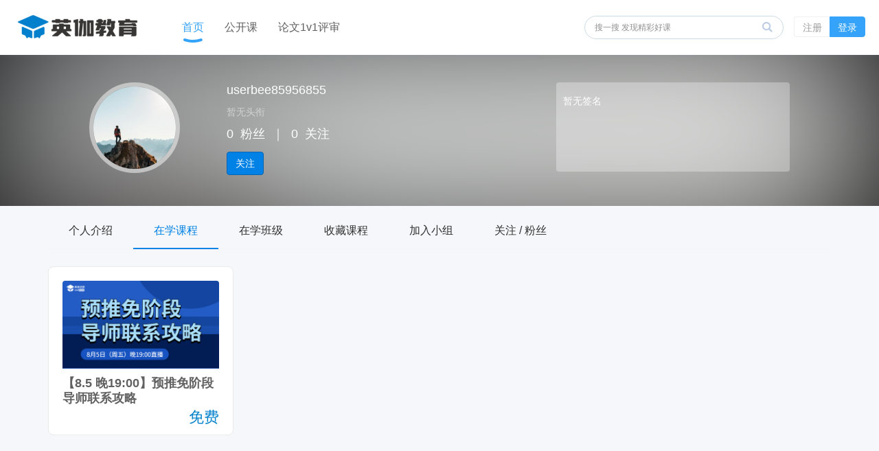

--- FILE ---
content_type: text/html; charset=UTF-8
request_url: http://www.peakcollege.cn/user/98400
body_size: 7856
content:
<!DOCTYPE html>
<!--[if lt IE 7]>
<html class="lt-ie9 lt-ie8 lt-ie7"> <![endif]-->
<!--[if IE 7]>
<html class="lt-ie9 lt-ie8"> <![endif]-->
<!--[if IE 8]>
<html class="lt-ie9"> <![endif]-->
<!--[if gt IE 8]><!-->
<html> <!--<![endif]-->



<html lang="zh_CN" class="">
<head>
  <meta http-equiv="Content-Type" content="text/html; charset=UTF-8">
  <meta http-equiv="X-UA-Compatible" content="IE=edge,Chrome=1">
  <meta name="format-detection" content="telephone=no">  
  <meta http-equiv="x-rim-auto-match" content="none">  
  <meta name="renderer" content="webkit">
  <meta name="viewport"
    content="width=device-width,initial-scale=1.0,minimum-scale=1.0,maximum-scale=1.0,user-scalable=no">
  <title>在学课程 - userbee85956855的个人主页 - 英伽教育 - 专注于大学生升学服务的在线教育平台</title>
      <meta name="keywords"
          content="
"/>
    <meta name="description"
          content=""/>
    <meta content="A0tU4h1XT4gOpzLpkYcmWKO8kY4ceYlbd6lkz2L_QrY" name="csrf-token"/>
    <meta content="0" name="is-login"/>
    <meta content="0" name="wechat_login_bind"/>
  

  
      <link rel="icon" href="https://publicqn.peakcollege.cn/files/system/2022/11-07/18321939997a886421.png?version=25.10.1069" type="image/x-icon"/>
    <link rel="shortcut icon" href="https://publicqn.peakcollege.cn/files/system/2022/11-07/18321939997a886421.png?version=25.10.1069" type="image/x-icon" media="screen"/>
  
  <link href="https://publicqn.peakcollege.cn/static-dist/app/css/public.css?version=25.10.1069" rel="stylesheet"/>
  <link href="https://publicqn.peakcollege.cn/static-dist/app/css/swiper.min.css?version=25.10.1069" rel="stylesheet"/>
  
  <!--[if lt IE 9]>
  <script src="https://publicqn.peakcollege.cn/static-dist/libs/html5shiv.js?version=25.10.1069"></script>
  <script src="https://publicqn.peakcollege.cn/static-dist/es5-shim/es5-shim.js?version=25.10.1069"></script>
  <script src="https://publicqn.peakcollege.cn/static-dist/es5-shim/es5-sham.js?version=25.10.1069"></script>
  <![endif]-->

	<script src="https://publicqn.peakcollege.cn/static-dist/app/js/jquery.min.js?version=25.10.1069"></script> 
  <script src="https://publicqn.peakcollege.cn/static-dist/app/js/index/swiper.min.js?version=25.10.1069"></script> 
	      <script src="https://publicqn.peakcollege.cn/static-dist/app/js/index/qiniu.min.js?version=25.10.1069"></script> 

          <link href="https://publicqn.peakcollege.cn/static-dist/app/css/bootstrap.css?version=25.10.1069" rel="stylesheet" />
<link href="https://publicqn.peakcollege.cn/static-dist/app/css/main.css?version=25.10.1069" rel="stylesheet" />
<link href="https://publicqn.peakcollege.cn/static-dist/app/css/main-v2.css?version=25.10.1069" rel="stylesheet" />
<link href="https://publicqn.peakcollege.cn/static-dist/app/css/index-180919.min.css?version=25.10.1069" rel="stylesheet" />

  <link href="https://publicqn.peakcollege.cn/static-dist/app/css/main-blue.css?version=25.10.1069" rel="stylesheet" />
  <link href="https://publicqn.peakcollege.cn/static-dist/app/css/header-white.css?version=25.10.1069" rel="stylesheet" />


    

</head>
<input type="hidden" name="isApp" value="0">
<body class="es-main-blue es-nav-white userpage bg-blank">

<!--[if lt IE 9]>
<script src="https://publicqn.peakcollege.cn/static-dist/libs/fix-ie.js?version=25.10.1069"></script>
<style>
  .lt-ie9 {
    overflow: hidden;
  }
  .ie-mask {
    z-index: 999999;
    position: fixed;
    top: 0;
    right: 0;
    bottom: 0;
    left: 0;
    filter: alpha(opacity=50);
    opacity: 0.5;
    background: #000;
  }
  .ie-alert-wrap {
    position: absolute;
    z-index: 1000000;
    margin: -200px auto 0;
    top: 50%;
    left: 0;
    right: 0;
    text-align: center;
  }
  .ie-alert {
    width: 514px;
    height: 397px;
    margin: 0 auto;
  }
  .ie-alert__chrome,
  .ie-alert__firefox {
    position: absolute;
    z-index: 1000001;
    display: block;
    bottom: 48px;
    width: 60px;
    height: 80px;
  }
  .ie-alert__chrome {
    left: 50%;
    margin-left: -80px;
  }
  .ie-alert__firefox {
    right: 50%;
    margin-right: -80px;
  }
</style>
<div class="ie-mask"></div>
<div class="ie-alert-wrap">
  <div class="ie-alert" style="background:url('https://publicqn.peakcollege.cn/static-dist/app/img/browser/browser_update.png?version=25.10.1069')">
    <a href="http://www.baidu.com/s?wd=%E8%B0%B7%E6%AD%8C%E6%B5%8F%E8%A7%88%E5%99%A8" target="_blank" class="ie-alert__chrome"></a>
    <a href="http://firefox.com.cn/download/" target="_blank" class="ie-alert__firefox"></a>
  </div>
</div>

<![endif]-->

  <div class="es-wrap" style="background-color: #f5f7fa;">

                  <link href="https://publicqn.peakcollege.cn/static-dist/app/css/new-index.css?version=25.10.1069" rel="stylesheet"/>

 
	


  <header class="es-header navbar es-header_other new-navbar">
    <div class="hidden-xs">
    <div class="first_nav">
      <div class="nav-box new-navbar-box">
        <div class="navbar-header">
    <div class="visible-xs navbar-mobile hidden-xs">
    <a href="javascript:;" class="navbar-more js-navbar-more">
      <i class="es-icon es-icon-menu"></i>
    </a>
    <div class="html-mask"></div>
    <div class="nav-mobile">
      
      <ul class="nav navbar-nav">
            
<li class="">
  <a href="/" >推荐 </a>
  </li>


    
<li class="">
  <a href="/course/explore/keyan" target="_blank">科研专区 </a>
  </li>


    
<li class="nav-hover">
  <a href="/course/explore/success" target="_blank">竞赛专区  <b class="caret"></b></a>
      <ul class="dropdown-menu" role="menu">
              <li><a href="https://www.peakcollege.cn/course/explore/English_Competition?subCategory=NECCS&amp;orderBy=recommendedSeq"  target="_blank">大英赛</a></li>
              <li><a href="https://www.peakcollege.cn/course/explore/Math_Competition?subCategory=MCM&amp;orderBy=recommendedSeq"  target="_blank">数学建模</a></li>
              <li><a href="https://www.peakcollege.cn/course/explore/Math_Competition?subCategory=CMATHC&amp;orderBy=recommendedSeq"  target="_blank">数学竞赛</a></li>
              <li><a href="https://www.peakcollege.cn/course/explore/Math_Competition?subCategory=Algorithm&amp;orderBy=recommendedSeq"  target="_blank">算法竞赛</a></li>
      
    </ul>
  </li>


    
<li class="">
  <a href="/course/explore/postgraduate" target="_blank">保研专区 </a>
  </li>


    
<li class="">
  <a href="/course/explore/Public" target="_blank">专题公开课 </a>
  </li>


    
<li class="nav-hover">
  <a href="/course/explore/English" target="_blank">英语专区  <b class="caret"></b></a>
      <ul class="dropdown-menu" role="menu">
              <li><a href="https://www.peakcollege.cn/course/explore/English?subCategory=CET&amp;orderBy=recommendedSeq"  target="_blank">四六级</a></li>
      
    </ul>
  </li>


    
<li class="">
  <a href="/article/category/Summer_camp" target="_blank">保研资讯 </a>
  </li>


      </ul>
    </div>
  </div>

  
        <a href="/" class="navbar-brand" style="left:0;padding: 23px 26px;height: 80px;line-height: 80px;">
              <img src="https://publicqn.peakcollege.cn/files/../files/system/2024/11-28/1909106188ad895792.png" style="width: 174px;height: 34px;">
          </a>
  
  
  <ul class="nav navbar-nav clearfix m_nav visible-xs" id="m_nav">
    <li ><a href="/" >首页</a></li>
      </ul>

</div>        <nav class="collapse navbar-collapse rel new-navbar-collapse">
          <ul class="nav navbar-nav clearfix hidden-xs " id="nav">
            <li class="active"><a href="/" >首页</a></li>
            <li><a href="/course/explore/Public">公开课</a></li>
                        <li><a href="/course/508" >论文1v1评审</a></li>
          </ul>
        </nav>
        <div class="navbar-user " style="right: 20px;">
  <ul class="nav user-nav">
          <li class="user-avatar-li nav-hover visible-xs">
  <a href="javascript:;" class="user-avatar-toggle m-user-avatar-toggle">
    <img class="cd-avatar cd-avatar-xs" src="https://publicqn.peakcollege.cn/assets/img/default/avatar.png?version=25.10.1069">
  </a>
  <ul class="dropdown-menu m-nav-list" role="menu">
    <li class="user-nav-li-login">
              <a href="/login?goto=/user/98400">
        <i class="es-icon es-icon-denglu"></i>登录/注册
      </a>
          </li>
          </ul>
</li>
<li class="visitor-li visitor-register-li hidden-xs pc_r_btn"><a href="/login?goto=/user/98400">注册</a></li>
<li class="visitor-li visitor-login-li hidden-xs pc_r_btn"><a href="/login?goto=/user/98400">登录</a></li>
      </ul>
    <form class="navbar-form navbar-right hidden-xs navbar_search" action="/search" method="get">
    <div class="form-group search_wrapper">
      <input class="form-control js-search pc_search new-search"  value="" name="q" placeholder="搜一搜 发现精彩好课" autocomplete='off'>
      <button class="button search_go"><img class="search_icon" src="https://publicqn.peakcollege.cn/static-dist/app/img/new_nav/sousuo_icon@2x.png?version=25.10.1069"></button>
      <div class="search_drop abs opactity_search">
        <div class="search_normal">
          <div class="search_history">
            <p class="history_p">
              <span class="search_title">搜索历史</span>
              <span class="search_clean cur"><i class="icomoon_nav icon-lajitong search_history_del"></i>清除历史</span>
            </p>
            <ul class="history_list history_record"></ul>
          </div>

                              <div class="every_search">
            <p class="every_p">
              <span class="search_title">大家都在搜</span> 
              <img class="remen_icon" src="https://publicqn.peakcollege.cn/static-dist/app/img/new_nav/remen_icon@2x.png?version=25.10.1069"> 
            </p>
            <ul class="history_list"> 
                                 
                      <li><a class="history_item" href="javascript:;">大英赛</a></li>
                   
                      <li><a class="history_item" href="javascript:;">美国大学生数学建模竞赛</a></li>
                   
                      <li><a class="history_item" href="javascript:;">保研</a></li>
                   
                      <li><a class="history_item" href="javascript:;">论文</a></li>
                   
                      <li><a class="history_item" href="javascript:;">四六级</a></li>
                                            </ul>
          </div>
                  </div>
                <div class="search_lenovo dis_none_i">
          <ul class="lenovo_list" data-url="/associate/search?q=">  
          </ul>
        </div>
      </div>
    </div>
  </form>
</div>      </div> 
    </div> 

                                                    </div> 
  
        <div class="visible-xs">
    <div class="navbar-header">
    <div class="visible-xs navbar-mobile hidden-xs">
    <a href="javascript:;" class="navbar-more js-navbar-more">
      <i class="es-icon es-icon-menu"></i>
    </a>
    <div class="html-mask"></div>
    <div class="nav-mobile">
      
      <ul class="nav navbar-nav">
            
<li class="">
  <a href="/" >推荐 </a>
  </li>


    
<li class="">
  <a href="/course/explore/keyan" target="_blank">科研专区 </a>
  </li>


    
<li class="nav-hover">
  <a href="/course/explore/success" target="_blank">竞赛专区  <b class="caret"></b></a>
      <ul class="dropdown-menu" role="menu">
              <li><a href="https://www.peakcollege.cn/course/explore/English_Competition?subCategory=NECCS&amp;orderBy=recommendedSeq"  target="_blank">大英赛</a></li>
              <li><a href="https://www.peakcollege.cn/course/explore/Math_Competition?subCategory=MCM&amp;orderBy=recommendedSeq"  target="_blank">数学建模</a></li>
              <li><a href="https://www.peakcollege.cn/course/explore/Math_Competition?subCategory=CMATHC&amp;orderBy=recommendedSeq"  target="_blank">数学竞赛</a></li>
              <li><a href="https://www.peakcollege.cn/course/explore/Math_Competition?subCategory=Algorithm&amp;orderBy=recommendedSeq"  target="_blank">算法竞赛</a></li>
      
    </ul>
  </li>


    
<li class="">
  <a href="/course/explore/postgraduate" target="_blank">保研专区 </a>
  </li>


    
<li class="">
  <a href="/course/explore/Public" target="_blank">专题公开课 </a>
  </li>


    
<li class="nav-hover">
  <a href="/course/explore/English" target="_blank">英语专区  <b class="caret"></b></a>
      <ul class="dropdown-menu" role="menu">
              <li><a href="https://www.peakcollege.cn/course/explore/English?subCategory=CET&amp;orderBy=recommendedSeq"  target="_blank">四六级</a></li>
      
    </ul>
  </li>


    
<li class="">
  <a href="/article/category/Summer_camp" target="_blank">保研资讯 </a>
  </li>


      </ul>
    </div>
  </div>

  
        <a href="/" class="navbar-brand" style="left:0;padding: 23px 26px;height: 80px;line-height: 80px;">
              <img src="https://publicqn.peakcollege.cn/files/../files/system/2024/11-28/1909106188ad895792.png" style="width: 174px;height: 34px;">
          </a>
  
  
  <ul class="nav navbar-nav clearfix m_nav visible-xs" id="m_nav">
    <li ><a href="/" >首页</a></li>
      </ul>

</div>    <div class="navbar-user " style="right: 20px;">
  <ul class="nav user-nav">
          <li class="user-avatar-li nav-hover visible-xs">
  <a href="javascript:;" class="user-avatar-toggle m-user-avatar-toggle">
    <img class="cd-avatar cd-avatar-xs" src="https://publicqn.peakcollege.cn/assets/img/default/avatar.png?version=25.10.1069">
  </a>
  <ul class="dropdown-menu m-nav-list" role="menu">
    <li class="user-nav-li-login">
              <a href="/login?goto=/user/98400">
        <i class="es-icon es-icon-denglu"></i>登录/注册
      </a>
          </li>
          </ul>
</li>
<li class="visitor-li visitor-register-li hidden-xs pc_r_btn"><a href="/login?goto=/user/98400">注册</a></li>
<li class="visitor-li visitor-login-li hidden-xs pc_r_btn"><a href="/login?goto=/user/98400">登录</a></li>
      </ul>
    <form class="navbar-form navbar-right hidden-xs navbar_search" action="/search" method="get">
    <div class="form-group search_wrapper">
      <input class="form-control js-search pc_search new-search"  value="" name="q" placeholder="搜一搜 发现精彩好课" autocomplete='off'>
      <button class="button search_go"><img class="search_icon" src="https://publicqn.peakcollege.cn/static-dist/app/img/new_nav/sousuo_icon@2x.png?version=25.10.1069"></button>
      <div class="search_drop abs opactity_search">
        <div class="search_normal">
          <div class="search_history">
            <p class="history_p">
              <span class="search_title">搜索历史</span>
              <span class="search_clean cur"><i class="icomoon_nav icon-lajitong search_history_del"></i>清除历史</span>
            </p>
            <ul class="history_list history_record"></ul>
          </div>

                              <div class="every_search">
            <p class="every_p">
              <span class="search_title">大家都在搜</span> 
              <img class="remen_icon" src="https://publicqn.peakcollege.cn/static-dist/app/img/new_nav/remen_icon@2x.png?version=25.10.1069"> 
            </p>
            <ul class="history_list"> 
                                 
                      <li><a class="history_item" href="javascript:;">大英赛</a></li>
                   
                      <li><a class="history_item" href="javascript:;">美国大学生数学建模竞赛</a></li>
                   
                      <li><a class="history_item" href="javascript:;">保研</a></li>
                   
                      <li><a class="history_item" href="javascript:;">论文</a></li>
                   
                      <li><a class="history_item" href="javascript:;">四六级</a></li>
                                            </ul>
          </div>
                  </div>
                <div class="search_lenovo dis_none_i">
          <ul class="lenovo_list" data-url="/associate/search?q=">  
          </ul>
        </div>
      </div>
    </div>
  </form>
</div>        <a class="m_search_box abs" href="/m/search">
      <i class="es-icon es-icon-search m_search"></i>
    </a>
        <a href="javascript:;" class="navbar-more js-navbar-more abs">
      <i class="icomoon_nav icon-fenlei m_type"></i>
    </a>
    <div class="html-mask"></div>
    <div class="nav-mobile nav-mobile-type dis_none_i">  
      <p class="nav_type rel">
        <i class="icomoon_nav icon-fanhui02 abs back_page"></i>
        全部分类
      </p>
      <div class="nav_list">
                <a href="/"  >推荐</a> 
                <a href="/course/explore/keyan"  target="_blank">科研专区</a> 
                <a href="/course/explore/success"  target="_blank">竞赛专区</a> 
                <a href="/course/explore/postgraduate"  target="_blank">保研专区</a> 
                <a href="/course/explore/Public"  target="_blank">专题公开课</a> 
                <a href="/course/explore/English"  target="_blank">英语专区</a> 
                <a href="/article/category/Summer_camp"  target="_blank">保研资讯</a> 
              </div>
    </div>
    
                          </div>
  
</header>
          
            <div class="user-center-header" data-href="https://publicqn.peakcollege.cn/files/system/2018/09-25/211226af318c953713.jpg" data-sharpness="40">
  <div class="container clearfix">
    <div class="user-avatar">
      <div class="avatar-wrap">
        <img class="avatar-lg" src="https://publicqn.peakcollege.cn/files/system/2018/09-25/211226af318c953713.jpg">
              </div>
      <div class="name">
        userbee85956855
      </div>
      <div class="position">
        <span class="mrm">暂无头衔</span>
                                      </div>
      <div class="mates">
        <span class="mrm">0</span>粉丝<span class="mlm mrm">｜</span><span class="mrm">0</span>关注
      </div>
              <div class="actions">
          <a class="btn btn-primary follow-btn mrl" href="javascript:;" data-url="/user/98400/follow" >关注</a>
          <a class="btn btn-default unfollow-btn mrl" href="javascript:;" data-url="/user/98400/unfollow"  style="display:none;" >已关注</a>
                  </div>
          </div>
    <div class="user-about hidden-sm hidden-xs">
      <div class="user-about-content">
        暂无签名      </div>
    </div>
  </div>
  <div class="mask"></div>
</div>


      <div id="content-container" class="container">
          <ul class="nav nav-tabs clearfix">
    <li ><a href="/user/98400/about">个人介绍</a></li>
  	
        <li class="active"><a href="/user/98400/learn">在学课程</a></li>
    <li ><a href="/user/98400/learning/classrooms">在学班级</a></li>


    <li ><a href="/user/98400/favorited">收藏课程</a></li>
    <li ><a href="/user/98400/group">加入小组</a></li>
    <li ><a href="/user/98400/following">关注 / 粉丝</a></li>
  </ul>
  
      <div class="course-list teaching_course">
    <div class="row">
                    <div class="col-lg-3 col-md-4 col-xs-6">
                <div class="course-item">
                  <div class="course-img">
                    <a  href="/course/1097"  target="_blank">
                                                                                        <img src="https://publicqn.peakcollege.cn/assets/img/default/lazyload_course.png?version=25.10.1069" alt="【8.5 晚19:00】预推免阶段导师联系攻略" class="img-responsive" data-echo="https://publicqn.peakcollege.cn/files/course/2022/08-03/1824066349cd093020.jpg" />
                    </a>
                  </div>
                  <div class="course-info">
                    <div class="title">
                      <a class="link-dark"  href="/course/1097"                        target="_blank">
                        【8.5 晚19:00】预推免阶段导师联系攻略
                      </a>
                    </div>
                    <div class="metas clearfix">
                                                                                              

<span class="course-price-widget">

  
          <span class="price">
                   
            <span class="color-success">免费</span> 
           
              </span>
    
    
  </span>                                            </div>
                  </div>
                </div>
            </div>
            </div>
</div>
    <nav class="text-center">
        
    </nav>
  
      </div>

          
          <style>
			ul, ol, li, div, body, h1, h2, h3, button, span, input, section, p, dl, dt, dd, header, section, html {margin: 0;padding: 0;}
			li {list-style: none;}
			a {text-decoration: none;}
			a,input {outline: none;border: none;}
			input {background-color: transparent!important;}
			@media (max-width: 1289px){
				.floatBox {
						display:none;
				}
			}
			@media (min-width: 1290px){
				.floatBox {
						right: 1%;
				}
			}
			@media (min-width: 1431px){
				.floatBox {
						right: 3%;
				}
			}
			@media (min-width: 1480px){
				.floatBox {
						right: 8%;
				}
			}
			@media (min-width: 1600px){
				.floatBox {
						right: 12%;
				}
			}
			@media (min-width: 1700px){
				.floatBox {
						right: 13%;
				}
			}
			@media (min-width: 1800px){
				.floatBox {
						right: 14%;
				}
			}
			@media (min-width: 1900px){
				.floatBox {
						right: 15%;
				}
			}
			
			.floatBox{
				width: auto;
				height: auto;
				position: fixed;
				bottom: 30px;
				
				z-index:10;
			}
			.wxxcx{
				width: 140px;
				height: 176px;
				background: #34A3F9;
				border-radius: 4px;
				overflow: hidden;
			}
			.wxxcx img{
				width: 140px;
				height: 140px;
			}
			.wxxcx p{
				font-size: 14px;
				color: #FFFFFF;
				text-align: center;
				margin: 0;
				line-height: 38px;
			}
			.ulBox{
				width: 50px;
				height: auto;
				border: 1px solid #EEEEEE;
				margin-top: 20px;
				background: #ffffff;
			}
			.ulBox li{
				width: 50px;
				height: 50px;
				border-bottom: 1px solid #EEEEEE;
				cursor: pointer;
				position: relative;
			}
			.ulBox li .hoverP{
				width: 48px;
				height: 49px;
				text-align: center;
				background: #FFFFFF;
				font-size: 14px;
				color: #4A90E2;
				padding-top: 4px;
				box-sizing: border-box;
				display: none;
			}
			.ulBox li:hover .hoverP{
				display: block;
			}
			.ulBox li:hover .hoverShow{
				display: block;
			}
			.ulBox li .hoverShow{
				width: 166px;
				height: 50px;
				background: #FFFFFF;
				border: 1px solid #EEEEEE;
				box-shadow: 0 0 10px 0 rgba(187,193,201,0.20);
				border-radius: 4px;
				line-height: 50px;
				position: absolute;
				top: 0;
				left: -180px;
				font-size: 12px;
				color: #3D464D;
				text-align: center;
				display: none;
			}
			.ulBox .li_2 .hoverShow{
				width: 197px;
				height: 118px;
				background: #FFFFFF;
				border: 1px solid #EEEEEE;
				box-shadow: 0 0 10px 0 rgba(187,193,201,0.20);
				border-radius: 4px;
				line-height: 50px;
				position: absolute;
				top: -54px;
				left: -210px;
				font-size: 12px;
				color: #3D464D;
				text-align: center;
			}
			.ulBox .li_2 .hoverShow .ewmCont{
				width: 78px;
				height: 96px;
				float: left;
				margin-top: 11px;
				margin-left: 11px;
			}
			.ulBox .li_2 .hoverShow .ewmCont img{
				width: 78px;
				height: 78px;
				display: block;
			}
			.ulBox .li_2 .hoverShow .ewmCont p{
				text-align: center;
				height: 16px;
				line-height: 16px;
				margin-top: 5px;
			}
			.ulBox .li_1{
				background: url(/static-dist/app/img/lianxikefu_icon@2x.png) no-repeat center;
				background-size: 31px 32px;
			}
			.ulBox .li_2{
				background: url(/static-dist/app/img/weixinerweima_icon@2x.png) no-repeat center;
				background-size: 28px 28px;
			}
			.ulBox .li_3{
				background: url(/static-dist/app/img/englishweixin_icon@2x.png) no-repeat center;
				background-size: 100%;
			}
			.ulBox .li_3 .hoverShow{
				height: auto;
				width: auto;
				left: -113px;
				top: -15px;
				padding: 10px;
			} 
			.ulBox .li_3 .hoverShow .ewmCont img{
				width: 78px;
				height: 78px;
				display: block;
			}
			.ulBox .li_4{
				background: url(/static-dist/app/img/fanhuidingbu_icon@2x.png) no-repeat center;
				background-size: 20.3px 30px;
			}
			.ulBox .li_3 .hoverP{
				padding: 0; 
			}

		</style>
<div class="handle-message-pop" id="handleMessagePop"></div>
<div class="floatBox">
	<ul class="ulBox">
		<li class="li_1">
			<p class="hoverP">联系</br>客服</p>
			<div class="hoverShow">客服热线：18511408211</div>
		</li>
		<li class="li_2">
			<p class="hoverP">微信</br>二维码 </p>
			<div class="hoverShow">
				<div class="ewmCont">
					<img src="https://publicqn.peakcollege.cn/static-dist/app/img/weixindingyuehao_pic@2x.png?v=2?version=25.10.1069">
					<p>英伽保研</p>
				</div>
				<div class="ewmCont">
					<img src="https://publicqn.peakcollege.cn/static-dist/app/img/weixinfuwuhao_pic@2x.png?v=2?version=25.10.1069">
					<p>英伽大英赛</p>
				</div>
			</div>
		</li>
		<li class="li_3">
					<p class="hoverP">客服</br>微信</p> 
			<div class="hoverShow">
				<div class="ewmCont">
					<img src="https://publicqn.peakcollege.cn/static-dist/app/img/footer-wechat.png?v=2?version=25.10.1069"> 
				</div>
			</div>
		</li>
		<li class="li_4" style="display:none;">
			<p class="hoverP">返回</br>顶部</p>
		</li>
	</ul>
</div>
 <script>
var _hmt = _hmt || [];
(function() {
  var hm = document.createElement("script");
  hm.src = "https://hm.baidu.com/hm.js?ed34f7cd789b7c987fc6ae366851bcba";
  var s = document.getElementsByTagName("script")[0]; 
  s.parentNode.insertBefore(hm, s);
})();
</script>

<script>
		$(window).scroll(function(){
			if($("html,body").scrollTop() != 0){
				$(".floatBox .ulBox .li_4").show();
			}else{
				$(".floatBox .ulBox .li_4").hide()
			}
    });
	
	$(".floatBox .ulBox .li_4 .hoverP").click(function(){
		$('html,body').animate({scrollTop:0},'slow');
	})
</script>
                            <div class="es-footer-link">
  <div class="container">
    <div class="row footer_top">
      
<div class="col-md-8 footer-main clearfix">
        <div class="link-item ">
                    <a class="footer_logo_a new-footer-logo" href="/" target="">
                <img src="https://publicqn.peakcollege.cn/static-dist/app/img/new-index/logo-04@2x.png" alt="">
            </a>
                <ul>
                            <li>
                    <a href="https://www.peakcollege.cn/page/aboutus" target="_blank">关于我们</a>
                </li>
                            <li>
                    <a href="https://www.peakcollege.cn/page/agreement" target="_blank">服务协议</a>
                </li>
                    </ul>
    </div>

        <div class="link-item ">
                    <h3>新手指南</h3>
                <ul>
                            <li>
                    <a href="https://www.peakcollege.cn/page/coursedescription	" target="_blank">购课说明</a>
                </li>
                            <li>
                    <a href="https://www.peakcollege.cn/page/help" target="_blank">常见问题</a>
                </li>
                    </ul>
    </div>

        <div class="link-item ">
                    <h3>联系我们</h3>
                <ul>
                            <li>
                    <a href="javascript:;" target="_self">电话：185 1140 8211</a>
                </li>
                            <li>
                    <a href="javascript:;" target="_self">邮箱：mumu@peakcollege.cn</a>
                </li>
                    </ul>
    </div>

            <div class="link-item hidden-xs">
                    <h3></h3>
                <ul>
                            <li>
                    <a href="" target="_self"></a>
                </li>
                    </ul>
    </div>

                <div class="link-item hidden-xs">
                    <h3></h3>
                <ul>
                            <li>
                    <a href="" target="_self"></a>
                </li>
                    </ul>
    </div>

                </div>
<div class="col-md-3 footer-twoCode clearfix 1"> 
    <div class='img-wrap'>
        <img src="https://publicqn.peakcollege.cn/static-dist/app/img/gongzhonghao1.png?v=2" >
        <p>官方微信公众号</p>  
    </div>
    <div class='img-wrap'>
        <img src="https://publicqn.peakcollege.cn/static-dist/app/img/xiazaiAPP.png" >
        <p>扫码下载APP</p>
    </div>
</div>


    </div>
        <div class="copyright 1" style="padding: 30px 0 10px !important;">
        ©2026 英伽教育 课程内容版权均归 <br/>北京校苑教育科技有限公司 所有 <a href="http://beian.miit.gov.cn" target="_blank" style="color: #909EAB;">京ICP备17056887号</a>
            </div>
	
  </div>
</div>
    <div class="js-english-wechat english-dialog hide">
        <div class="e-content">
        <a href="javascript:void(0);" data-pop='js-english-wechat' class="js-pop-dialog e-close">关闭</a>
        <img class="e-img" src="">
        <p class="e-text">扫码进入自习室</p>
        </div>
    </div>    
 


    
        
      </div>

        
  
        
      
  <div id="login-modal" class="modal" data-url="/login/ajax"></div>
  <div id="modal" class="modal"></div>
  <div id="attachment-modal" class="modal"></div>

    

  


  
<script>
  if (typeof app === 'undefined') {
      var app = {};
  }
  app.version = '25.10.1069';
  app.httpHost = 'https://www.peakcollege.cn';
  app.basePath = 'https:https://publicqn.peakcollege.cn';
  app.theme = 'jianmo';

      var testStr1 = "1330194602";
    var testStr2 = "0";
            app.scheduleCrontab = '/anon/crontab';
      
  var CLOUD_FILE_SERVER = ""; 

  app.config = {"api":{"weibo":{"key":""},"qq":{"key":""},"douban":{"key":""},"renren":{"key":""}},"loading_img_path":"https:\/\/publicqn.peakcollege.cn\/assets\/img\/default\/loading.gif?version=25.10.1069"};

  app.arguments = {};
      
  app.scripts = null;

  app.fileSingleSizeLimit = 10;
  app.uploadUrl = '/file/upload';
  app.imgCropUrl = '/file/img/crop';
  app.lessonCopyEnabled = '0';
  app.cloudPlayerSdkUrl = 'https://publicqn.peakcollege.cn/static-dist/js-sdk/sdk-v1.js?17690087';
  app.cloudPlayServer = '';
  app.cloudVideoPlayerSdkUrl = 'https://publicqn.peakcollege.cn/static-dist/js-sdk/video-player/sdk-v1.js?17690087';
  app.cloudOldUploaderSdkUrl = 'https://publicqn.peakcollege.cn/static-dist/js-sdk/uploader/sdk-v1.js?17690087';
  app.cloudOldDocumentSdkUrl = 'https://publicqn.peakcollege.cn/js-sdk/document-player/v7/viewer.html?17690087';
  app.lang = 'zh_CN';
</script>

<script src="https://publicqn.peakcollege.cn/bundles/translations/translator.min.js?version=25.10.1069"></script>
<script src="/anon/translations/js"></script>


<script src="https://publicqn.peakcollege.cn/bundles/translations/translator.min.js?version=25.10.1069"></script>

  <script src="https://publicqn.peakcollege.cn/bundles/translations/zh_CN.js?version=25.10.1069"></script>
                    <script src="https://publicqn.peakcollege.cn/static-dist/libs/base.js?version=25.10.1069"></script>
        <script src="https://publicqn.peakcollege.cn/static-dist/app/js/common.js?version=25.10.1069"></script>
        <script src="https://publicqn.peakcollege.cn/static-dist/app/js/main.js?version=25.10.1069"></script>
        <script src="https://publicqn.peakcollege.cn/static-dist/jianmotheme/js/main.js?version=25.10.1069"></script>
        <script src="https://publicqn.peakcollege.cn/static-dist/libs/echo-js.js?version=25.10.1069"></script>
        <script src="https://publicqn.peakcollege.cn/static-dist/libs/jquery-blurr.js?version=25.10.1069"></script>
        <script src="https://publicqn.peakcollege.cn/static-dist/app/js/user/index.js?version=25.10.1069"></script>
        <script src="https://publicqn.peakcollege.cn/static-dist/app/js/default/header/index.js?version=25.10.1069"></script>
        <script src="https://publicqn.peakcollege.cn/static-dist/app/js/default/header/nav-active.js?version=25.10.1069"></script>
        <script src="https://publicqn.peakcollege.cn/static-dist/app/js/default/header/hover.js?version=25.10.1069"></script>
        <script src="https://publicqn.peakcollege.cn/static-dist/app/js/index/swiper.min.js?version=25.10.1069"></script>
        <script src="https://publicqn.peakcollege.cn/static-dist/app/js/index/nav.js?version=25.10.1069"></script>
  
<script type="text/javascript">
  window.seajsBoot && window.seajsBoot();
</script>

</body>
</html>

--- FILE ---
content_type: text/css
request_url: https://publicqn.peakcollege.cn/static-dist/app/css/public.css?version=25.10.1069
body_size: 1125
content:
.common-icon,.common-after-icon:after,.common-before-icon:before,.common-radio-icon,.common-checkbox-icon,.header .common-icon,.header .common-after-icon:after,.header .common-before-icon:before{
    background-image:url(/static-dist/app/img/m-question/m_icon_3x_1.png);
    background-size:100px;
    /* background-repeat:no-repeat;
    background-position:-10000px -10000px; */
}
/* 通用表单样式 */
.common-input {
    position: relative;
}
label.error{
    color:#ff7171;
}
.common-input input.error,.common-textarea textarea.error{
    border-color:#ff7171;
}
.common-form-line {
    position: relative;
    margin-top: 1rem;
    color: #333;
}
.common-input input, .common-input textarea {
    color: #333;
    vertical-align: top;
    font-size:1.4rem;
}
.common-input input,.common-radio-box,.common-textarea textarea{
    width:100%;
    height: 4.2rem;
    text-indent:1.3rem;
    background:#fff;
    border-radius:.4rem;
    border:.1rem solid #eee;
    -webkit-box-sizing:border-box;
    box-sizing:border-box;
}
.common-textarea textarea{
    height:9.4rem;
    text-indent:0;
    padding:.6rem 1.2rem;
}
.common-form-label{
    position:relative;
    font-size:1.4rem;
    padding-bottom:1rem;
    line-height:1.1;
}
.common-form-label.star-tip:after{
    content:'*';
    color:#ff575b;
    vertical-align:super;
    line-height:1rem;
    margin-left:-0.6rem;
    display:inline;
}
.common-radio-box{
    position:relative;
    text-indent:0;
    padding:0 1.3rem;
    overflow:hidden;
}
.common-radio-label{
    display:-webkit-box;
    border:none;
    /* height:4rem; */
    margin-right:2.5rem;
    margin-bottom:2rem;
    text-align:left;
}
.common-radio-boxnew .check-item {
    margin-bottom:2rem;
}
.common-radio-label-txt{
    -webkit-box-flex:1;
    display:block;
    font-size:1.5rem;
    font-weight:normal;
    text-align: justify;
}
.common-radio{
    display:block;
    width:32px;
    position:relative;
}
.common-radio input[type=radio]{
    opacity:0;
    position:absolute;
    left:0;
    top:0;
}
.common-radio-icon{
    width:21px;
    height:21px;
    display:inline-block;
    vertical-align:middle;
    background-position:0px -277px;
}
.common-radio-label.active .common-radio-icon,.sk-reg-checkbox-txt.active .common-radio-icon{
    background-position:0px -66px;
}
.common-checkbox-icon{
    width:20px;
    height:20px;
    display:inline-block;
    vertical-align:middle;
    background-position:-46px -277px;
}
.checked .common-checkbox-icon,.sk-reg-checkbox-txt.active .common-checkbox-icon{
    background-position: -69px -277px;
}
.common-checkbox-icon.v-4-6,.common-checkbox-icon.v-4-9{
    background-position:-46px -277px;
}
.checked .common-checkbox-icon.v-4-6,.checked .common-checkbox-icon.v-4-9,.sk-reg-checkbox-txt.active  .common-checkbox-icon.v-4-9{
    background-position: 0px -87px;
}
.common-switch{
    display:inline-block;
    width:48px;
    height:28px;
    border-radius:16px;
    position:relative;
    background:#f8f8f8;
    border:2px solid #e2e2e2;
    vertical-align:middle;
    -webkit-transition:-webkit-transform .5s;
            transition:transform .5s;
}
.common-switch input{
    position:absolute;
    top:0;
    left:0;
    -webkit-appearance:none;
    width:100%;
    height:100%;
}
.common-switch:before{
    content:'';
    position:absolute;
    width:26px;
    height:26px;
    border:1px solid #d1d1d1;
    border-radius:50%;
    background:#fff;
    left:0;
    top:50%;
    margin-top:-14px;
    box-shadow:0 1px 3px rgba(0,0,0,.4);
}
.common-switch.active{
    background:#00d6b5;
    border-color:#00d6b5;
}
.common-switch.active:before{
    border-color:#00d6b5;
    -webkit-transform: translateX(20px);
            transform: translateX(20px);
}
 
input.sk-reg-checkbox{
    width:14px;
    height:14px;
    opacity:0;
    position:absolute;
    z-index:-1;
}

--- FILE ---
content_type: text/css
request_url: https://publicqn.peakcollege.cn/static-dist/app/css/main.css?version=25.10.1069
body_size: 91873
content:
@font-face {
	font-family: es-icon;
	src: url(/static-dist/app/fonts/es-icon.eot);
	src: url(/static-dist/app/fonts/es-icon.eot#iefix) format("embedded-opentype"), url("[data-uri]") format("woff"), url(/static-dist/app/fonts/es-icon.ttf) format("truetype"), url(/static-dist/app/fonts/es-icon.svg#es-icon) format("svg")
}

.es-icon {
	font-family: es-icon !important;
	font-size: 16px;
	font-style: normal;
	-webkit-font-smoothing: antialiased;
	-moz-osx-font-smoothing: grayscale
}

.es-icon-qrcode:before {
	content: "\E615"
}

.es-icon-search1:before {
	content: "\E6CD"
}

.es-icon-likefill:before {
	content: "\E6CE"
}

.es-icon-like:before {
	content: "\E6CF"
}

.es-icon-videocam:before {
	content: "\E678"
}

.es-icon-home1:before {
	content: "\E6D0"
}

.es-icon-homefill:before {
	content: "\E6D1"
}

.es-icon-anonymous-iconfont:before {
	content: "\E666"
}

.es-icon-wenhao:before {
	content: "\E671"
}

.es-icon-dot:before {
	content: "\E68A"
}

.es-icon-add:before {
	content: "\E6D7"
}

.es-icon-close01:before {
	content: "\E68E"
}

.es-icon-view:before {
	content: "\E6A4"
}

.es-icon-youjian1:before {
	content: "\E6D6"
}

.es-icon-markzhuanhuan:before {
	content: "\E6C9"
}

.es-icon-icon_close_circle:before {
	content: "\E687"
}

.es-icon-focus:before {
	content: "\E69E"
}

.es-icon-angledoubleright:before {
	content: "\E67D"
}

.es-icon-angledoubleleft:before {
	content: "\E67E"
}

.es-icon-playcircleoutline:before {
	content: "\E66D"
}

.es-icon-zhongchuan:before {
	content: "\E7CC"
}

.es-icon-portrait:before {
	content: "\E65E"
}

.es-icon-accesstime:before {
	content: "\E658"
}

.es-icon-accountcircle:before {
	content: "\E668"
}

.es-icon-addbox:before {
	content: "\E65F"
}

.es-icon-checkbox:before {
	content: "\E660"
}

.es-icon-explore:before {
	content: "\E67F"
}

.es-icon-forum:before {
	content: "\E662"
}

.es-icon-history:before {
	content: "\E670"
}

.es-icon-removecircle:before {
	content: "\E66C"
}

.es-icon-thumbup:before {
	content: "\E659"
}

.es-icon-reply:before {
	content: "\E65A"
}

.es-icon-textsms:before {
	content: "\E657"
}

.es-icon-alarmon:before {
	content: "\E672"
}

.es-icon-assignment:before {
	content: "\E679"
}

.es-icon-assignmentind:before {
	content: "\E661"
}

.es-icon-keyboardarrowdown:before {
	content: "\E663"
}

.es-icon-keyboardarrowup:before {
	content: "\E664"
}

.es-icon-language:before {
	content: "\E65B"
}

.es-icon-link:before {
	content: "\E690"
}

.es-icon-livehelp:before {
	content: "\E680"
}

.es-icon-locallibrary:before {
	content: "\E66E"
}

.es-icon-loyalty:before {
	content: "\E65C"
}

.es-icon-mylibrarybooks:before {
	content: "\E67A"
}

.es-icon-mylocation:before {
	content: "\E669"
}

.es-icon-phone:before {
	content: "\E676"
}

.es-icon-permcontactcal:before {
	content: "\E66F"
}

.es-icon-publish:before {
	content: "\E66A"
}

.es-icon-removeredeye:before {
	content: "\E67B"
}

.es-icon-remove:before {
	content: "\E667"
}

.es-icon-addcircle:before {
	content: "\E66B"
}

.es-icon-search:before {
	content: "\E600"
}

.es-icon-mail:before {
	content: "\E601"
}

.es-icon-personadd:before {
	content: "\E602"
}

.es-icon-person:before {
	content: "\E604"
}

.es-icon-arrowdropdown:before {
	content: "\E603"
}

.es-icon-drafts:before {
	content: "\E605"
}

.es-icon-notifications:before {
	content: "\E606"
}

.es-icon-notificationsoff:before {
	content: "\E607"
}

.es-icon-notificationson:before {
	content: "\E608"
}

.es-icon-bookmarkoutline:before {
	content: "\E60A"
}

.es-icon-bookmark:before {
	content: "\E60B"
}

.es-icon-graphicclass:before {
	content: "\E60E"
}

.es-icon-description:before {
	content: "\E60F"
}

.es-icon-phone1:before {
	content: "\E610"
}

.es-icon-swaphoriz:before {
	content: "\E611"
}

.es-icon-audioclass:before {
	content: "\E60D"
}

.es-icon-flashclass:before {
	content: "\E612"
}

.es-icon-pptclass:before {
	content: "\E613"
}

.es-icon-videoclass:before {
	content: "\E614"
}

.es-icon-crown:before {
	content: "\E616"
}

.es-icon-exit:before {
	content: "\E617"
}

.es-icon-arrowback:before {
	content: "\E618"
}

.es-icon-arrowdropup:before {
	content: "\E619"
}

.es-icon-arrowforward:before {
	content: "\E61A"
}

.es-icon-chevronleft:before {
	content: "\E61B"
}

.es-icon-chevronright:before {
	content: "\E61C"
}

.es-icon-refresh:before {
	content: "\E61D"
}

.es-icon-menu:before {
	content: "\E61E"
}

.es-icon-android:before {
	content: "\E61F"
}

.es-icon-apple:before {
	content: "\E620"
}

.es-icon-comment:before {
	content: "\E621"
}

.es-icon-favoriteoutline:before {
	content: "\E622"
}

.es-icon-favorite:before {
	content: "\E623"
}

.es-icon-flag:before {
	content: "\E624"
}

.es-icon-help:before {
	content: "\E625"
}

.es-icon-home:before {
	content: "\E626"
}

.es-icon-importexport:before {
	content: "\E627"
}

.es-icon-lock:before {
	content: "\E628"
}

.es-icon-noteadd:before {
	content: "\E629"
}

.es-icon-power:before {
	content: "\E62A"
}

.es-icon-setting:before {
	content: "\E62B"
}

.es-icon-share:before {
	content: "\E62C"
}

.es-icon-starhalf:before {
	content: "\E62D"
}

.es-icon-staroutline:before {
	content: "\E62E"
}

.es-icon-star:before {
	content: "\E62F"
}

.es-icon-studydone:before {
	content: "\E630"
}

.es-icon-study:before {
	content: "\E631"
}

.es-icon-toc:before {
	content: "\E632"
}

.es-icon-calendar:before {
	content: "\E633"
}

.es-icon-contentcopy:before {
	content: "\E634"
}

.es-icon-delete:before {
	content: "\E635"
}

.es-icon-done:before {
	content: "\E636"
}

.es-icon-edit:before {
	content: "\E637"
}

.es-icon-filedownload:before {
	content: "\E638"
}

.es-icon-fileupdate:before {
	content: "\E639"
}

.es-icon-help1:before {
	content: "\E63A"
}

.es-icon-infooutline:before {
	content: "\E63B"
}

.es-icon-info:before {
	content: "\E63C"
}

.es-icon-send:before {
	content: "\E63D"
}

.es-icon-today:before {
	content: "\E63E"
}

.es-icon-viewlist:before {
	content: "\E63F"
}

.es-icon-viewmodule:before {
	content: "\E640"
}

.es-icon-visibilityoff:before {
	content: "\E641"
}

.es-icon-visibility:before {
	content: "\E642"
}

.es-icon-administrator:before {
	content: "\E643"
}

.es-icon-qq:before {
	content: "\E644"
}

.es-icon-qzone:before {
	content: "\E645"
}

.es-icon-renren:before {
	content: "\E646"
}

.es-icon-weibo:before {
	content: "\E65D"
}

.es-icon-weixin:before {
	content: "\E647"
}

.es-icon-done1:before {
	content: "\E649"
}

.es-icon-undone:before {
	content: "\E64A"
}

.es-icon-whatshot:before {
	content: "\E64B"
}

.es-icon-people:before {
	content: "\E64D"
}

.es-icon-school:before {
	content: "\E64C"
}

.es-icon-groupadd:before {
	content: "\E64E"
}

.es-icon-recentactors:before {
	content: "\E64F"
}

.es-icon-doneall:before {
	content: "\E650"
}

.es-icon-findinpage:before {
	content: "\E651"
}

.es-icon-headset:before {
	content: "\E652"
}

.es-icon-landscape:before {
	content: "\E653"
}

.es-icon-assignment1:before {
	content: "\E654"
}

.es-icon-accountwallet:before {
	content: "\E655"
}

.es-icon-dashboard:before {
	content: "\E656"
}

.es-icon-web:before {
	content: "\E67C"
}

.es-icon-check:before {
	content: "\E60C"
}

.es-icon-doing:before {
	content: "\E648"
}

.es-icon-diqiu:before {
	content: "\E6C5"
}

.icon-dingdan_icon1x:before {
    content: "\e901";
	/* background-image: url("/static-dist/app/img/dingdan_icon@2x.png"); */
}

.es-icon-icattachfileblack24px:before {
	content: "\E681"
}

.es-icon-morehoriz:before {
	content: "\E665"
}

.es-icon-introduction1:before {
	content: "\E673"
}

.es-icon-introduction2:before {
	content: "\E674"
}

.es-icon-introduction3:before {
	content: "\E675"
}

.es-icon-videoplay:before {
	content: "\E677"
}

.es-icon-chatcircle:before {
	content: "\E682"
}

.es-icon-locationcircle:before {
	content: "\E683"
}

.es-icon-warning:before {
	content: "\E685"
}

.es-icon-eventnote:before {
	content: "\E686"
}

.es-icon-localplay:before {
	content: "\E684"
}

.es-icon-zuoye:before {
	content: "\E760"
}

.es-icon-write:before {
	content: "\E761"
}

.es-icon-lock1:before {
	content: "\E689"
}

.es-icon-iccheckcircleblack24px:before {
	content: "\E68B"
}

.es-icon-viewcomfy:before {
	content: "\E68C"
}

.es-icon-calendarok:before {
	content: "\E6A5"
}

.es-icon-self:before {
	content: "\E6C4"
}

.es-icon-trophy:before {
	content: "\E691"
}

.es-icon-iconfontjigou:before {
	content: "\E6D8"
}

.es-icon-arrowdropleft:before {
	content: "\E68F"
}

.es-icon-money1:before {
	content: "\E6DD"
}

.es-icon-hd:before {
	content: "\E6BB"
}

.es-icon-activity:before {
	content: "\E692"
}

.es-icon-column:before {
	content: "\E693"
}

.es-icon-answer:before {
	content: "\E694"
}

.es-icon-comment1:before {
	content: "\E695"
}

.es-icon-exam:before {
	content: "\E696"
}

.es-icon-topic:before {
	content: "\E697"
}

.es-icon-target:before {
	content: "\E698"
}

.es-icon-homework:before {
	content: "\E699"
}

.es-icon-speed:before {
	content: "\E69A"
}

.es-icon-lesson:before {
	content: "\E69B"
}

.es-icon-addcircle1:before {
	content: "\E69C"
}

.es-icon-friends:before {
	content: "\E69F"
}

.es-icon-assessment:before {
	content: "\E6A0"
}

.es-icon-assignment2:before {
	content: "\E6A1"
}

.es-icon-analysis:before {
	content: "\E6A2"
}

.es-icon-download:before {
	content: "\E6A3"
}

.es-icon-share1:before {
	content: "\E6CC"
}

.es-icon-change:before {
	content: "\E6BC"
}

.es-icon-icmorevertblack24px:before {
	content: "\E6A6"
}

.es-icon-data-order:before {
	content: "\E6A7"
}

.es-icon-loading:before {
	content: "\E688"
}

.es-icon-zanting:before {
	content: "\E6A8"
}

.es-icon-huikanshimiao:before {
	content: "\E6A9"
}

.es-icon-quanping:before {
	content: "\E6AA"
}

.es-icon-bofang:before {
	content: "\E6AC"
}

.es-icon-tuichuquanping:before {
	content: "\E6AD"
}

.es-icon-lubogongkaike:before {
	content: "\E6B0"
}

.es-icon-putongkecheng:before {
	content: "\E6B1"
}

.es-icon-zhibokecheng:before {
	content: "\E6B2"
}

.es-icon-zhibokecheng2:before {
	content: "\E6B3"
}

.es-icon-zanting1:before {
	content: "\E6C6"
}

.es-icon-ting:before {
	content: "\E6B8"
}

.es-icon-sun:before {
	content: "\E6C3"
}

.es-icon-sousuo:before {
	content: "\E6B4"
}

.es-icon-yulan:before {
	content: "\E6B5"
}

.es-icon-xinxi:before {
	content: "\E6B6"
}

.es-icon-cuowu:before {
	content: "\E6B7"
}

.es-icon-yidong:before {
	content: "\E6B9"
}

.es-icon-huakuai:before {
	content: "\E6BA"
}

.es-icon-iconvolumelow:before {
	content: "\E6BD"
}

.es-icon-iconvolumehigh:before {
	content: "\E6BE"
}

.es-icon-player-volume-mute:before {
	content: "\E6BF"
}

.es-icon-forward5:before {
	content: "\E6AB"
}

.es-icon-forward10:before {
	content: "\E6AE"
}

.es-icon-replay5:before {
	content: "\E6AF"
}

.es-icon-replay10:before {
	content: "\E6C0"
}

.es-icon-rewardsolid:before {
	content: "\E6C2"
}

.es-icon-zhouqikechengtubiao1:before {
	content: "\E6C1"
}

.es-icon-newshotfill:before {
	content: "\E7C4"
}

.es-icon-newshot:before {
	content: "\E7C5"
}

.es-icon-qiehuan:before {
	content: "\E6D3"
}

.es-icon-link1:before {
	content: "\E6DF"
}

.es-icon-caret-down-circle:before {
	content: "\E76F"
}

.es-icon-caret-up-circle:before {
	content: "\E771"
}

.es-icon-trophy1:before {
	content: "\E6DA"
}

.es-icon-icon-calendar-o:before {
	content: "\E6CA"
}

.es-icon-remen:before {
	content: "\E6CB"
}

.es-icon-qr-code:before {
	content: "\E6DE"
}

.es-icon-subtitle:before {
	content: "\E783"
}

.es-icon--check-circle:before {
	content: "\E6C7"
}

.es-icon-undone-check:before {
	content: "\E6C8"
}

.es-icon-share_fill:before {
	content: "\E6D2"
}

.es-icon-kaoshi:before {
	content: "\E6D9"
}

.es-icon-zhuce:before {
	content: "\E6D4"
}

.es-icon-denglu:before {
	content: "\E6D5"
}

.es-icon-cloud-ask:before {
	content: "\E95A"
}

.es-icon-gangweitubiao:before {
	content: "\E6DB"
}

.es-icon-jifen:before {
	content: "\E6DC"
}

.es-icon-money:before {
	content: "\E95C"
}

.es-icon-coupon:before {
	content: "\E973"
}

.es-icon-money-bag:before {
	content: "\E974"
}

.es-icon-smile:before {
	content: "\E984"
}

.es-icon-sad:before {
	content: "\E985"
}

.es-icon-smile-o:before {
	content: "\E986"
}

.es-icon-sad-o:before {
	content: "\E987"
}

.es-icon-new:before {
	content: "\E983"
}

.es-icon-hot:before {
	content: "\E988"
}

.es-icon-book:before {
	content: "\E98B"
}

.es-icon-time:before {
	content: "\E98C"
}

.es-icon-event:before {
	content: "\E98D"
}

.es-icon-yuyue:before {
	content: "\E6E1"
}

.es-icon-double-check:before {
	content: "\E98E"
}

.es-icon-list:before {
	content: "\E98F"
}

.es-icon-chart:before {
	content: "\E990"
}

.es-icon-yiduiyi:before {
	content: "\E69D"
}

.es-icon-list-check:before {
	content: "\E991"
}

.es-icon-sort:before {
	content: "\E992"
}

.es-icon-shuxian:before {
	content: "\E68D"
}

.es-icon-success:before {
	content: "\E6E0"
}

.es-icon-saoyisao:before {
	content: "\E700"
}

.es-icon-xiala:before {
	content: "\E701"
}

.es-icon-zhinan:before {
	content: "\E702"
}

.img-full {
	display: block;
	height: auto;
	width: 100%
}

.es-box-shadow {
	-webkit-box-shadow: 0 1px 2px 0 rgba(0, 0, 0, .1);
	-moz-box-shadow: 0 1px 2px 0 rgba(0, 0, 0, .1);
	box-shadow: 0 1px 2px 0 rgba(0, 0, 0, .1)
}

.group-page .group-post-list .metas {
	font-size: 12px;
	color: #999;
	margin-bottom: 10px
}

.group-page .group-post-list .metas .floor {
	float: right
}

.group-page .group-post-list .content {
	margin-bottom: 20px;
	word-break: break-all
}

.group-page .group-post-list .actions {
	text-align: right;
	font-size: 12px;
	margin: 5px 0
}

.group-page .group-post-list .well {
	background: #f9f9f9
}

.group-page .group-post-list .well .actions {
	text-align: left;
	margin: 15px 0
}

.group-page .hideContent {
	border: 1px solid #999;
	padding: 10px
}

.group-page .hideContent h4 {
	color: #999;
	text-align: center;
	font-size: 14px
}

.thread-list .media-object {
	width: 36px
}

.thread-list .title {
	vertical-align: middle
}

.thread-list .metas {
	font-size: 12px;
	color: #999
}

.thread-list .metas .userImg {
	vertical-align: bottom
}

.thread-list .metas .divider {
	margin: 0 5px;
	color: #ccc
}

.group-media-sm {
	margin-bottom: 15px
}

.group-media-sm .media-object {
	width: 60px;
	height: 60px
}

.course-title {
	line-height: 32px;
	margin: 8px 0 16px
}

#course-student-list .media {
	position: relative
}

#course-student-list .media .progress {
	position: absolute;
	top: 12px;
	left: 180px;
	width: 150px;
	margin: 0
}

.thread {
	margin-bottom: 50px;
	overflow-x: auto;
	overflow-y: hidden
}

.thread-header {
	margin-bottom: 15px
}

.thread-title {
	margin: 0;
	margin-bottom: 5px
}

.thread-event-title,
.thread-title {
	font-size: 20px;
	line-height: 36px;
	padding: 0;
	word-wrap: break-word;
	overflow: hidden
}

.thread-event-title {
	margin: 0
}

.thread-event-title-bar {
	margin-top: 10px
}

.thread-metas {
	color: #999;
	font-size: 12px
}

.thread-body {
	margin-bottom: 15px;
	word-wrap: break-word;
	overflow: hidden
}

.thread-body img {
	max-width: 100%;
	height: auto
}

.thread-footer {
	text-align: right
}

.thread-posts-heading {
	font-size: 18px;
	padding-bottom: 10px;
	border-bottom: 3px solid #eee;
	margin-bottom: 20px;
	color: #000
}

.thread-posts-heading .glyphicon {
	color: #ccc;
	font-size: 12px;
	margin-right: 5px
}

.thread-post {
	overflow: visible
}

.show-user {
	color: #bdb76b;
	font-size: 18px
}

.thread-post pre,
.thread pre {
	overflow-x: scroll;
	word-wrap: normal
}

.thread-post-dropdown {
	float: right;
	position: relative
}

.thread-post-dropdown .dropdown-toggle {
	text-decoration: none
}

.thread-post .thread-post-dropdown .dropdown-toggle {
	visibility: hidden
}

.thread-post:hover .thread-post-dropdown .dropdown-toggle {
	visibility: visible
}

.thread-post-action {
	text-align: right;
	font-size: 12px;
	visibility: hidden
}

.thread-post:hover .thread-post-action {
	visibility: visible
}

.thread-list-small {
	font-size: 13px
}

.thread-list-small .metas {
	font-size: 12px;
	color: #999
}

.thread-list-small .metas a {
	color: #777
}

.thread-list-small .thread-item-body {
	padding-left: 10px;
	padding-right: 10px
}

.thread-list-small .thread-item-body .title-icon {
	display: inline-block;
	width: 20px
}

.thread-list-small .thread-item-body .title-icon i {
	font-size: 14px
}

.thread-show .thread-breadcrumb {
	font-size: 13px;
	margin-bottom: 6px
}

.thread-show .thread-title {
	margin-top: 0;
	margin-bottom: 0;
	font-size: 18px;
	color: inherit;
	font-weight: 700;
	line-height: 1;
	display: inline
}

.thread-show .thread-metas {
	margin-top: 6px
}

.thread-post-list .metas {
	font-size: 13px
}

.thread-post-list .metas .nickname {
	font-weight: 700
}

.thread-post-list .user-avatar img {
	width: 48px;
	height: 48px
}

.thread-post-list .thread-post-interaction {
	font-size: 13px
}

.thread-post-list .thread-post-interaction .interaction {
	margin-right: 10px
}

.thread-subpost-list .user-avatar img {
	width: 32px;
	height: 32px
}

.thread-subpost-container {
	margin-top: 10px;
	padding: 10px;
	background-color: #fdfdfd;
	border-radius: 3px;
	border: 1px solid #fdfdfd
}

.thread-subpost-morebar {
	margin-top: 10px;
	margin-bottom: 10px;
	font-size: 13px
}

.thread-subpost-form {
	margin-top: 10px
}

.thread-subpost-list .thread-subpost {
	margin-top: 10px;
	padding-bottom: 10px;
	border-color: #f6f6f6
}

.thread-subpost-list .thread-subpost:first-child {
	margin-top: 0
}

.thread-subpost-list .thread-subpost:last-child {
	padding-bottom: 0
}

.thread-post-list .thread-post .thread-post-manage-dropdown {
	visibility: hidden
}

.thread-post-list .thread-post:hover .thread-post-manage-dropdown {
	visibility: visible
}

.thread-post-list .thread-post:hover .thread-subpost .thread-post-manage-dropdown {
	visibility: hidden
}

.thread-post-list .thread-subpost:hover .thread-post-manage-dropdown {
	visibility: visible !important
}

.live-label {
	font-size: 12px;
	font-weight: 400
}

.live-course-list div.course-about {
	margin: 0 0 5px
}

.live-course-list .live-course-lesson {
	font-size: 12px;
	margin-bottom: 5px;
	color: #777
}

.live-course-list .live-course-lesson .live-time {
	color: #428bca
}

.live-rating-course .first-rating {
	display: block
}

.live-rating-course .other-rating {
	display: none
}

.live-rating-course .rank_num {
	display: inline-block;
	background-color: #66bc4e;
	color: #fff;
	width: 20px;
	height: 20px;
	text-align: center;
	float: left;
	margin-right: 10px
}

.float-consult {
	position: fixed;
	right: 0;
	top: 50%;
	visibility: hidden;
	z-index: 999
}

.float-consult .popover {
	width: 250px;
	color: #444;
	cursor: default;
	-webkit-user-select: text;
	-moz-user-select: text;
	-ms-user-select: text;
	user-select: text
}

.float-consult .popover .qrcode {
	max-width: 220px
}

.float-consult .consult-contents {
	display: none
}

.float-consult .es-icon {
	font-size: 20px;
	font-style: normal
}

#float-consult h3.popover-title {
	padding: 8px 14px
}

.float-consult-qq-btn .popover img {
	width: 25px;
	height: 25px
}

.float-consult-qq-btn .popover p {
	margin: 0 0 6px
}

.float-consult .btn {
	padding: 6px 12px;
	-webkit-border-radius: 0;
	-moz-border-radius: 0;
	border-radius: 0;
	color: #fff
}

.float-consult .btn:first-child {
	border-top-left-radius: 4px;
	border-top-right-radius: 4px
}

.float-consult .btn:last-child {
	border-bottom-left-radius: 4px;
	border-bottom-right-radius: 4px
}

.float-consult .btn-consult-warning {
	background: #ffa51f;
	border-color: #ee940e
}

.float-consult .btn-consult-warning:hover {
	background: #ee940e;
	border-color: #dd8300
}

.float-consult .btn-consult-danger {
	background: #ed3e3e;
	border-color: #dc2d2d
}

.float-consult .btn-consult-danger:hover {
	background: #dc2d2d;
	border-color: #cb1c1c
}

.float-consult .btn-consult-default {
	background: #43bc60;
	border-color: #32ab4f
}

.float-consult .btn-consult-default:hover {
	background: #32ab4f;
	border-color: #219a3e
}

.conversation-list .media-heading {
	font-size: 14px;
	margin-bottom: 10px
}

.conversation-list .media {
	cursor: pointer
}

.conversation-list .media .actions {
	visibility: hidden
}

.conversation-list .media:hover .actions {
	visibility: visible
}

.conversation-list .conversation-footer {
	color: #999;
	font-size: 13px
}

.notification-list .media-object {
	color: #999;
	font-size: 20px
}

.notification-list .notification-body {
	margin-bottom: 6px
}

.notification-list .notification-footer {
	font-size: 12px;
	color: #999
}

.notification-list blockquote {
	font-size: 13px;
	padding: 5px 10px;
	margin: 5px 0;
	color: #666
}

.message-list .media {
	border-bottom: none
}

.message-list .media>.pull-left {
	margin-right: 0
}

.message-list .media>.pull-right {
	margin-left: 0
}

.message-list .popover {
	position: relative;
	display: block;
	margin: 0 20px;
	max-width: 100%
}

.message-list .message-me .popover {
	margin-left: 70px;
	background: #fafafa
}

.message-list .message-she .popover {
	margin-right: 70px
}

.message-list .popover .arrow {
	top: 24px
}

.message-list .message-me .popover .arrow:after {
	border-left-color: #fafafa
}

.message-list .message-content {
	margin-bottom: 10px
}

.message-list .message-footer {
	font-size: 12px
}

.message-list .message-actions {
	float: right;
	visibility: hidden
}

.message-list .media:hover .message-actions {
	visibility: visible
}

.notebook-list .media {
	cursor: pointer
}

.notebook-list .media-object {
	max-width: 150px
}

.notebook-list .notebook-metas {
	color: #999;
	margin: 5px 0 10px
}

.notebook-list .media .notebook-go {
	visibility: hidden
}

.notebook-list .media:hover .notebook-go {
	visibility: visible
}

.notebook-heading {
	line-height: 48px;
	background: #f3f3f3;
	padding: 8px;
	border: 1px solid #ccc
}

.notebook-heading .notebook-back-btn {
	margin: 11px 10px 0 0
}

.notebook-heading .notebook-icon {
	width: 80px;
	height: 45px
}

.notebook-body {
	border: 1px solid #ccc;
	border-top-width: 0
}

.notebook-note {
	padding: 15px;
	border-bottom: 1px solid #e3e3e3
}

.notebook-note:hover {
	background: #f6f6f6
}

.notebook-note-collapsed {
	cursor: pointer
}

.notebook-note .notebook-note-summary {
	display: none
}

.notebook-note-collapsed .notebook-note-summary,
.notebook-note .notebook-note-body {
	display: block
}

.notebook-note-collapsed .notebook-note-body {
	display: none
}

.notebook-note-heading {
	margin-bottom: 8px;
	font-weight: 700;
	color: #444
}

.notebook-note-length {
	font-weight: 400;
	color: #999;
	font-size: 12px
}

.notebook-note-collapse-bar {
	background: #eee;
	text-align: center;
	color: #999;
	cursor: pointer
}

.notebook-note-actions {
	margin: 5px 0
}

.note-list .like {
	cursor: pointer
}

.note-list .like em {
	font-style: normal;
	font-weight: 400
}

.note-list .like:hover,
.note-list .liked {
	color: #eb7350
}

.es-row-wrap {
	margin-bottom: 20px;
	background: #fff;
	border: 1px solid #e4ecf3;
	-webkit-box-shadow: 0 1px 2px 0 rgba(0, 0, 0, .1);
	-moz-box-shadow: 0 1px 2px 0 rgba(0, 0, 0, .1);
	box-shadow: 0 1px 2px 0 rgba(0, 0, 0, .1)
}

.es-row-wrap .row {
	margin-left: 10px;
	margin-right: 10px
}

.es-row-wrap .page-header {
	margin-top: 25px
}

.es-row-wrap .page-header h1 {
	font-size: 24px;
	word-break: break-all
}

.course-wide-list {
	list-style: none;
	margin: 0;
	padding: 0
}

.course-wide-list .course-item {
	border: 1px solid #ddd;
	margin-bottom: 20px;
	border-radius: 5px
}

.course-wide-list .course-item:hover {
	background: #f9f9f9
}

.course-wide-list .course-picture-link {
	float: left
}

@media (max-width:600px) {
	.course-wide-list .course-picture-link {
		float: none;
		display: block
	}
}

.course-wide-list .course-picture {
	width: 230px;
	border-top-left-radius: 4px;
	border-bottom-left-radius: 4px
}

@media (max-width:600px) {
	.course-wide-list .course-picture {
		display: block;
		width: 100%
	}
}

.course-wide-list.sortable-list .course-picture {
	-webkit-border-radius: 0;
	-moz-border-radius: 0;
	border-radius: 0
}

.course-wide-list .course-body {
	margin: 15px 15px 0 245px
}

@media (max-width:600px) {
	.course-wide-list .course-body {
		margin-left: 15px;
		margin-bottom: 15px
	}
}

.course-wide-list .course-price {
	color: #e57259;
	font-size: 16px
}

.course-wide-list .course-price-info {
	float: right
}

.course-wide-list .course-title {
	margin: 10px 0;
	word-break: break-all
}

.course-wide-list .course-title a {
	color: #555;
	font-weight: 700
}

.course-wide-list .course-title .course-title__plan {
	font-size: 12px;
	line-height: 1
}

.course-wide-list .course-metas {
	float: right;
	text-align: right;
	margin-top: 10px
}

.course-wide-list .course-about {
	margin: 0 0 15px;
	color: #666
}

.course-wide-list .teacher {
	float: left;
	width: 180px
}

.course-wide-list .teacher-avatar {
	float: left;
	display: block;
	width: 30px;
	height: 30px;
	border-radius: 3px;
	margin-right: 5px
}

.course-wide-list .teacher-nickname {
	margin-bottom: 8px;
	font-size: 12px;
	line-height: 1;
	font-weight: 700;
	color: #555
}

.course-wide-list .teacher-title {
	color: #777;
	font-size: 12px;
	line-height: 1
}

.course-wide-list .divider {
	width: 1px;
	border-left: 1px solid #ccc;
	margin: 0 5px
}

.courses-selected .course-body {
	margin: 15px 15px 0 300px
}

.page-message-container {
	width: 700px;
	margin: 0 auto;
	margin-bottom: 40px
}

@media (max-width:767px) {
	.page-message-container {
		width: 100%
	}
}

.modal .page-message-container {
	width: auto;
	margin: 20px
}

.page-message-panel {
	background: #fff;
	border: 1px solid #ccc;
	padding: 50px
}

.modal .page-message-panel {
	border: none
}

.page-message-heading {
	margin-bottom: 25px
}

.page-message-title {
	margin: 0;
	padding: 0;
	line-height: 1;
	font-size: 24px
}

.page-message-body {
	font-size: 16px
}

.promoted-teacher {
	text-align: center
}

.promoted-teacher .avatar {
	width: 80px;
	height: 80px;
	border: 3px solid #f5f5f5;
	border-radius: 50px;
	display: inline-block
}

.promoted-teacher .nickname {
	margin-top: 5px;
	display: block;
	color: #333;
	text-decoration: none
}

.promoted-teacher .title {
	margin-top: 3px;
	color: #777
}

.promoted-teacher .about {
	margin: 5px 0;
	padding-top: 5px;
	text-align: left;
	font-size: 13px;
	color: #555;
	border-top: 1px dashed #ccc
}

.promoted-teacher .more {
	text-align: right;
	font-size: 12px
}

.site-navbar {
	border-radius: 0;
	background-color: #363e45;
	z-index: 1024
}

.site-navbar .navbar-brand {
	color: #fff
}

.site-navbar .navbar-brand-logo {
	margin-left: -10px;
	padding-left: 15px;
	padding-right: 15px;
	float: left
}

.site-navbar .navbar-brand-logo img {
	height: 50px
}

.site-navbar .navbar-nav>li>a {
	color: #fff
}

.site-navbar .navbar-nav>li>a:focus,
.site-navbar .navbar-nav>li>a:hover {
	background-color: #3a485d
}

.site-navbar .navbar-nav>.active>a,
.site-navbar .navbar-nav>.active>a:focus,
.site-navbar .navbar-nav>.active>a:hover,
.site-navbar .navbar-nav>.open>a,
.site-navbar .navbar-nav>.open>a:focus,
.site-navbar .navbar-nav>.open>a:hover {
	color: #fff;
	background-color: #3a485d
}

.site-navbar .badge-container {
	position: relative
}

.site-navbar .badge-container .badge {
	position: absolute;
	top: 5px;
	right: 5px;
	font-size: 11px;
	background: #f60;
	padding: 2px 5px;
	border-radius: 12px
}

.toolbar-nav .glyphicon-download-alt .badge {
	padding: 1px 5px;
	position: absolute;
	font-style: normal;
	color: #999;
	background-color: #ddd
}

.site-navbar .mobile-badge-container .badge {
	position: absolute;
	top: 5px;
	right: 5px;
	font-size: 11px;
	background: #5bc0de;
	padding: 2px 5px;
	border-radius: 12px
}

.status-side ul {
	padding-left: 0;
	list-style: none
}

.status-side li {
	overflow: hidden
}

.status-side li img {
	width: 50px;
	height: 50px
}

.text-list {
	list-style: none;
	padding: 0;
	margin: 0
}

.text-list li {
	border-bottom: 1px solid #e3e3e3;
	padding: 8px 0
}

.money {
	color: #f40;
	font-size: 22px
}

.origin-price {
	font-size: 12px
}

.datetimepicker table tr td.active.active,
.datetimepicker table tr td.active.disabled.active,
.datetimepicker table tr td.active.disabled:active,
.datetimepicker table tr td.active.disabled:hover.active,
.datetimepicker table tr td.active.disabled:hover:active,
.datetimepicker table tr td.active:active,
.datetimepicker table tr td.active:hover.active,
.datetimepicker table tr td.active:hover:active,
.datetimepicker table tr td span.active.active,
.datetimepicker table tr td span.active.disabled.active,
.datetimepicker table tr td span.active.disabled:active,
.datetimepicker table tr td span.active.disabled:hover.active,
.datetimepicker table tr td span.active.disabled:hover:active,
.datetimepicker table tr td span.active:active,
.datetimepicker table tr td span.active:hover.active,
.datetimepicker table tr td span.active:hover:active {
	background: #43bc60
}

.es-footer {
	position: relative
}

.es-footer .copyright {
	background: #212121;
	border-top: 1px solid #444;
	text-align: center;
	padding: 20px 0;
	line-height: 30px;
	color: #c1c1c1
}

@media (max-width:767px) {
	.es-footer .copyright {
		padding: 10px 0;
		line-height: 20px
	}
}

.es-footer .copyright a {
	color: #c1c1c1
}

.es-footer .copyright a,
.es-footer .copyright a:hover {
	-webkit-transition: all .3s ease;
	-moz-transition: all .3s ease;
	-o-transition: all .3s ease;
	transition: all .3s ease
}

.es-footer .copyright a:hover {
	color: #fff
}

.es-footer-link {
	background: #fff !important;
	padding: 40px 0 0 !important;
}

@media (max-width:767px) {
	.es-footer-link {
		padding: 20px 0
	}
}

.footer-main .link-item {
	/* width: 20%; */
	float: left;
	padding: 0 10px;
	white-space: nowrap;
	text-align: left;
	margin-right: 70px;
}

@media (max-width:767px) {
	.footer-main .link-item {
		width: 33.33%;
		padding: 0 5px
	}
}

.footer-main h3 {
	font-size: 16px;
	color: #2F3C52;
	margin-top: 0;
	margin-bottom: 20px;
	font-weight: 700;
}

@media (max-width:767px) {
	.footer-main h3 {
		font-size: 16px;
		margin-bottom: 20px
	}
}

.footer-main ul {
	padding: 0;
	margin-bottom: 0;
	list-style-type: none;
	color: #2F3C52;
	margin-top: 20px;
}

.footer-main ul li {
	margin-top: 10px
}

.footer-main ul li a,
.footer-main ul li a:hover {
	color: #909EAB;
}

@media (max-width:767px) {
	.footer-main ul li {
		margin-top: 10px
	}
}

.footer_top {
	display: block;
}

.footer_zh {
	/* display: none; */
	height: 1px;
}

@media screen and (min-width:768px) and (max-width:992px) {
	.footer_zh {
		display: block;
	}
}

@media screen and (min-width:768px) and (max-width:1200px) {

	.footer-main h3 {
		margin-right: 50px;
	}

}


@media (max-width:992px) {
	.footer_top {
		display: none;
	}

	.es-footer-link .copyright {
		border-top: none !important;
		padding: 30px 0 50px !important;
	}

	.es-footer-link {
		padding: 0 !important;
		border-bottom: none !important;
	}


}

.footer-main a {
	color: #c1c1c1
}

.footer-main a,
.footer-main a:hover {
	-webkit-transition: all .3s ease;
	-moz-transition: all .3s ease;
	-o-transition: all .3s ease;
	transition: all .3s ease
}

.footer-main a:hover {
	color: #fff
}

.footer-twoCode {
	display: flex;
	float: right !important;
	margin-bottom: 50px;
}

.footer-twoCode .img-wrap {
	margin: 0 15px;
}

.footer-twoCode .img-wrap img {
	width: 100px;
}

.footer-twoCode .img-wrap p {
	line-height: 40px;
}

.footer_logo_a img {
	width: 138px;
	height: 40px;
}

.footer-logo {
	margin-top: 10px;
	text-align: center
}

.footer-logo>a>img {
	height: 64px
}

.footer-logo .footer-sns {
	margin-top: 30px
}

.footer-logo .footer-sns>a {
	display: inline-block
}

.footer-logo .footer-sns i {
	display: block;
	width: 40px;
	height: 40px;
	line-height: 40px;
	margin: 0 10px;
	font-size: 24px;
	vertical-align: middle;
	border-radius: 50%;
	color: #fff;
	text-align: center
}

.footer-logo .footer-sns i,
.footer-logo .footer-sns i:hover {
	-webkit-transition: all .3s ease;
	-moz-transition: all .3s ease;
	-o-transition: all .3s ease;
	transition: all .3s ease
}

.footer-logo .footer-sns i.es-icon-weibo {
	background: #e6162d
}

.footer-logo .footer-sns i.es-icon-weibo:hover {
	background: #c4000b
}

.footer-logo .footer-sns i.es-icon-weixin {
	background: #1ec354
}

.footer-logo .footer-sns i.es-icon-weixin:hover {
	background: #00a132
}

.footer-logo .footer-sns i.es-icon-apple {
	background: #3793f1
}

.footer-logo .footer-sns i.es-icon-apple:hover {
	background: #1571cf
}

.footer-logo .footer-sns i.es-icon-android {
	background: #78c257
}

.footer-logo .footer-sns i.es-icon-android:hover {
	background: #56a035
}

.navbar-mobile {
	position: absolute;
	top: 0;
	left: 0
}

.navbar-mobile .navbar-more {
	position: relative;
	padding: 18px 10px;
	line-height: 20px;
	display: block;
	color: #fff;
	z-index: 1001
}

.navbar-mobile .nav-mobile {
	position: absolute;
	left: 0;
	top: 0;
	bottom: 0;
	width: 250px;
	overflow-x: hidden;
	overflow-y: auto;
	background: #3f3f3f;
	-webkit-transform: translate3d(-100%, 0, 0);
	-moz-transform: translate3d(-100%, 0, 0);
	transform: translate3d(-100%, 0, 0)
}

.navbar-mobile .nav {
	float: none;
	text-align: left;
	padding: 0 20px
}

.navbar-mobile .dropdown-menu>li>a {
	color: #fff
}

.navbar-mobile .navbar-form {
	width: 80%;
	margin: 45px auto 20px
}

.navbar-mobile .navbar-form .form-control {
	width: 100%
}

body {
	background: #f5f8fa;
	word-wrap: break-word;
	text-rendering: optimizeLegibility;
	-webkit-font-smoothing: antialiased;
	-moz-osx-font-smoothing: grayscale;
	-ms-text-size-adjust: 100%;
	-webkit-text-size-adjust: 100%;
	-webkit-tap-highlight-color: rgba(0, 0, 0, 0);
}

body.bg-blank {
	/* background-color: #fff */
}

html {
	height: 100%
}

html.nav-active,
html.nav-active body {
	position: relative;
	overflow: hidden;
	height: 100%
}

.es-wrap.nav-active {
	-webkit-transition: all .3s ease;
	-moz-transition: all .3s ease;
	-o-transition: all .3s ease;
	transition: all .3s ease;
	transform: translate3d(-250px, 0, 0);
	-webkit-transform: translate3d(-100%, 0, 0);
	-o-transform: translate3d(-100%, 0, 0);
	-moz-transform: translate3d(-100%, 0, 0)
}

.html-mask.active {
	position: fixed;
	top: 0;
	left: 0;
	z-index: 1000;
	width: 100%;
	height: 100%;
	overflow: hidden;
	background: rgba(0, 0, 0, .2);
	-webkit-backface-visibility: hidden
}

#content-container {
	margin: 20px auto;
	/* min-height: 400px; */
	min-height: 100vh;
}

@media (max-width:767px) {
	#content-container {
		min-height: 250px;
		margin: 45px auto 0;
	}
}

.type-hidden {
	display: block !important;
	height: 0 !important;
	border: 0;
	opacity: 0;
	filter: alpha(opacity=0);
	padding: 0 !important;
	margin: 0 !important
}

.border-radius-none {
	border-radius: 0 !important
}

.es-icon {
	line-height: 1
}

.caret {
	border-top: 4px solid
}

.tooltip {
	min-width: 40px
}

.affix,
.affix-bottom {
	z-index: 1
}

.cke_inner {
	border-radius: 4px
}

.cke_top {
	border-top-left-radius: 4px;
	border-top-right-radius: 4px
}

.cke_reset {
	border-bottom-left-radius: 4px;
	border-bottom-right-radius: 4px
}

.cke_chrome {
	-webkit-border-radius: 4px;
	-moz-border-radius: 4px;
	border-radius: 4px;
	border-color: #e1e1e1 !important;
	-webkit-box-shadow: none !important;
	-moz-box-shadow: none !important;
	box-shadow: none !important
}

.cke_bottom {
	border-bottom-left-radius: 4px;
	border-bottom-right-radius: 4px
}

.cke_editable {
	font-size: 13px;
	line-height: 1.6;
	word-wrap: break-word
}

.cke_editable img {
	max-width: 100%
}

.cke_editable blockquote {
	padding: 2px 0;
	font-style: italic;
	font-family: Georgia, Times, Times New Roman, serif;
	font-size: 13px;
	border: 0 solid #ccc
}

.cke_editable blockquote p {
	margin: 10px 0
}

.cke_editable.cke_contents_ltr blockquote {
	font-size: 13px;
	color: #000;
	padding-left: 20px;
	padding-right: 8px;
	border-left-width: 5px
}

.cke_editable.cke_contents_rtl blockquote {
	padding-left: 8px;
	padding-right: 20px;
	border-right-width: 5px
}

.editor-text img {
	max-width: 100% !important;
	height: auto !important
}

.webuploader-element-invisible {
	position: absolute !important;
	clip: rect(1px 1px 1px 1px);
	clip: rect(1px, 1px, 1px, 1px)
}

.short-long-text .short-text {
	cursor: pointer
}

.short-long-text .long-text {
	cursor: pointer;
	display: none
}

.section-gray,
.section-gray .text-line h5>span {
	background-color: #f5f8fa !important
}

.section-wihte,
.section-wihte .text-line h5>span {
	background-color: #fff !important
}

.divider-line {
	border-bottom: 1px solid #f5f5f5
}

.h400 {
	min-height: 400px
}

.empty {
	text-align: center;
	color: #c1c1c1;
	padding: 20px 0
}

a {
	color: #43bc60
}

a:focus,
a:hover {
	color: #36964d
}

a.transition,
a.transition:hover {
	-webkit-transition: all .3s ease;
	-moz-transition: all .3s ease;
	-o-transition: all .3s ease;
	transition: all .3s ease
}

.underline,
.underline:hover {
	text-decoration: underline
}

.ellipsis,
.text-overflow {
	display: block;
	overflow: hidden;
	text-overflow: ellipsis;
	white-space: nowrap;
	word-wrap: normal
}

@-moz-keyframes fadeInLeft {
	0% {
		opacity: 0;
		-moz-transform: translateX(-80px)
	}

	to {
		opacity: 1;
		-moz-transform: translateX(0)
	}
}

@-o-keyframes fadeInLeft {
	0% {
		opacity: 0;
		-o-transform: translateX(-80px)
	}

	to {
		opacity: 1;
		-o-transform: translateX(0)
	}
}

@-moz-keyframes fadeInUp {
	0% {
		opacity: 0;
		-moz-transform: translateY(80px)
	}

	to {
		opacity: 1;
		-moz-transform: translateY(0)
	}
}

@-o-keyframes fadeInUp {
	0% {
		opacity: 0;
		-o-transform: translateY(80px)
	}

	to {
		opacity: 1;
		-o-transform: translateY(0)
	}
}

@-moz-keyframes fadeInRight {
	0% {
		opacity: 0;
		-moz-transform: translateX(80px)
	}

	to {
		opacity: 1;
		-moz-transform: translateX(0)
	}
}

@-o-keyframes fadeInRight {
	0% {
		opacity: 0;
		-o-transform: translateX(80px)
	}

	to {
		opacity: 1;
		-o-transform: translateX(0)
	}
}

@-moz-keyframes fadeInDown {
	0% {
		opacity: 0;
		-moz-transform: translateY(-80px)
	}

	to {
		opacity: 1;
		-moz-transform: translateY(0)
	}
}

@-o-keyframes fadeInDown {
	0% {
		opacity: 0;
		-o-transform: translateY(-80px)
	}

	to {
		opacity: 1;
		-o-transform: translateY(0)
	}
}

@keyframes rotate {
	0% {
		transform: scale(1)
	}

	50% {
		transform: scale(1.5)
	}

	to {
		transform: scale(1)
	}
}

@-moz-keyframes rotate {
	0% {
		-moz-transform: scale(1)
	}

	50% {
		-moz-transform: scale(1.5)
	}

	to {
		-moz-transform: scale(1)
	}
}

@-webkit-keyframes rotate {
	0% {
		-webkit-transform: scale(1)
	}

	50% {
		-webkit-transform: scale(1.5)
	}

	to {
		-webkit-transform: scale(1)
	}
}

@-o-keyframes rotate {
	0% {
		-o-transform: scale(1)
	}

	50% {
		-o-transform: scale(1.5)
	}

	to {
		-o-transform: scale(1)
	}
}

@-webkit-keyframes loader-scale {
	0% {
		-webkit-transform: scale(1);
		transform: scale(1);
		opacity: 1
	}

	45% {
		-webkit-transform: scale(.1);
		transform: scale(.1);
		opacity: .7
	}

	80% {
		-webkit-transform: scale(1);
		transform: scale(1);
		opacity: 1
	}
}

@keyframes loader-scale {
	0% {
		-webkit-transform: scale(1);
		transform: scale(1);
		opacity: 1
	}

	45% {
		-webkit-transform: scale(.1);
		transform: scale(.1);
		opacity: .7
	}

	80% {
		-webkit-transform: scale(1);
		transform: scale(1);
		opacity: 1
	}
}

.card-loader {
	color: #919191;
	line-height: 20px;
	text-align: center
}

.loader-inner>span {
	background-color: #43bc60;
	width: 5px;
	height: 5px;
	border-radius: 100%;
	margin: 2px;
	-webkit-animation-fill-mode: both;
	animation-fill-mode: both;
	display: inline-block
}

.loader-inner>span.nth-child(1) {
	-webkit-animation: loader-scale .75s .12s infinite cubic-bezier(.2, .68, .18, 1.08);
	animation: loader-scale .75s .12s infinite cubic-bezier(.2, .68, .18, 1.08)
}

.loader-inner>span:nth-child(2) {
	-webkit-animation: loader-scale .75s .24s infinite cubic-bezier(.2, .68, .18, 1.08);
	animation: loader-scale .75s .24s infinite cubic-bezier(.2, .68, .18, 1.08)
}

.loader-inner>span:nth-child(3) {
	-webkit-animation: loader-scale .75s .36s infinite cubic-bezier(.2, .68, .18, 1.08);
	animation: loader-scale .75s .36s infinite cubic-bezier(.2, .68, .18, 1.08)
}

@-webkit-keyframes nextshake {
	0% {
		opacity: 1;
		-webkit-transform: translateY(-2px)
	}

	50% {
		-webkit-transform: translateY(2px)
	}

	to {
		opacity: 1;
		-webkit-transform: translateY(-2px)
	}
}

@keyframes nextshake {
	0% {
		opacity: 1;
		transform: translateY(-2px)
	}

	50% {
		transform: translateY(2px)
	}

	to {
		opacity: 1;
		transform: translateY(-2px)
	}
}

.es-transup,
.es-transup:hover {
	-webkit-transition: all .3s ease;
	-moz-transition: all .3s ease;
	-o-transition: all .3s ease;
	transition: all .3s ease
}

.es-transup:hover {
	transform: translateY(-6px);
	-webkit-transform: translateY(-6px);
	-moz-transform: translateY(-6px);
	box-shadow: 0 26px 40px -24px rgba(0, 36, 100, .3);
	-webkit-box-shadow: 0 26px 40px -24px rgba(0, 36, 100, .3);
	-moz-box-shadow: 0 26px 40px -24px rgba(0, 36, 100, .3)
}


/*!
 * animate.css -http://daneden.me/animate
 * Version - 3.5.1
 * Licensed under the MIT license - http://opensource.org/licenses/MIT
 *
 * Copyright (c) 2016 Daniel Eden
 /* */

.animated {
	-webkit-animation-duration: .75s;
	animation-duration: .75s;
	-webkit-animation-fill-mode: both;
	animation-fill-mode: both
}

.animated.infinite {
	-webkit-animation-iteration-count: infinite;
	animation-iteration-count: infinite
}

.animated.hinge {
	-webkit-animation-duration: 2s;
	animation-duration: 2s
}

.animated.bounceIn,
.animated.bounceOut,
.animated.flipOutX,
.animated.flipOutY {
	-webkit-animation-duration: .75s;
	animation-duration: .75s
}

@-webkit-keyframes bounce {

	0%,
	20%,
	53%,
	80%,
	to {
		-webkit-animation-timing-function: cubic-bezier(.215, .61, .355, 1);
		animation-timing-function: cubic-bezier(.215, .61, .355, 1);
		-webkit-transform: translateZ(0);
		transform: translateZ(0)
	}

	40%,
	43% {
		-webkit-animation-timing-function: cubic-bezier(.755, .05, .855, .06);
		animation-timing-function: cubic-bezier(.755, .05, .855, .06);
		-webkit-transform: translate3d(0, -30px, 0);
		transform: translate3d(0, -30px, 0)
	}

	70% {
		-webkit-animation-timing-function: cubic-bezier(.755, .05, .855, .06);
		animation-timing-function: cubic-bezier(.755, .05, .855, .06);
		-webkit-transform: translate3d(0, -15px, 0);
		transform: translate3d(0, -15px, 0)
	}

	90% {
		-webkit-transform: translate3d(0, -4px, 0);
		transform: translate3d(0, -4px, 0)
	}
}

@keyframes bounce {

	0%,
	20%,
	53%,
	80%,
	to {
		-webkit-animation-timing-function: cubic-bezier(.215, .61, .355, 1);
		animation-timing-function: cubic-bezier(.215, .61, .355, 1);
		-webkit-transform: translateZ(0);
		transform: translateZ(0)
	}

	40%,
	43% {
		-webkit-animation-timing-function: cubic-bezier(.755, .05, .855, .06);
		animation-timing-function: cubic-bezier(.755, .05, .855, .06);
		-webkit-transform: translate3d(0, -30px, 0);
		transform: translate3d(0, -30px, 0)
	}

	70% {
		-webkit-animation-timing-function: cubic-bezier(.755, .05, .855, .06);
		animation-timing-function: cubic-bezier(.755, .05, .855, .06);
		-webkit-transform: translate3d(0, -15px, 0);
		transform: translate3d(0, -15px, 0)
	}

	90% {
		-webkit-transform: translate3d(0, -4px, 0);
		transform: translate3d(0, -4px, 0)
	}
}

.bounce {
	-webkit-animation-name: bounce;
	animation-name: bounce;
	-webkit-transform-origin: center bottom;
	transform-origin: center bottom
}

@-webkit-keyframes flash {

	0%,
	50%,
	to {
		opacity: 1
	}

	25%,
	75% {
		opacity: 0
	}
}

@keyframes flash {

	0%,
	50%,
	to {
		opacity: 1
	}

	25%,
	75% {
		opacity: 0
	}
}

.flash {
	-webkit-animation-name: flash;
	animation-name: flash
}

@-webkit-keyframes pulse {
	0% {
		-webkit-transform: scaleX(1);
		transform: scaleX(1)
	}

	50% {
		-webkit-transform: scale3d(1.05, 1.05, 1.05);
		transform: scale3d(1.05, 1.05, 1.05)
	}

	to {
		-webkit-transform: scaleX(1);
		transform: scaleX(1)
	}
}

@keyframes pulse {
	0% {
		-webkit-transform: scaleX(1);
		transform: scaleX(1)
	}

	50% {
		-webkit-transform: scale3d(1.05, 1.05, 1.05);
		transform: scale3d(1.05, 1.05, 1.05)
	}

	to {
		-webkit-transform: scaleX(1);
		transform: scaleX(1)
	}
}

.pulse {
	-webkit-animation-name: pulse;
	animation-name: pulse
}

@-webkit-keyframes rubberBand {
	0% {
		-webkit-transform: scaleX(1);
		transform: scaleX(1)
	}

	30% {
		-webkit-transform: scale3d(1.25, .75, 1);
		transform: scale3d(1.25, .75, 1)
	}

	40% {
		-webkit-transform: scale3d(.75, 1.25, 1);
		transform: scale3d(.75, 1.25, 1)
	}

	50% {
		-webkit-transform: scale3d(1.15, .85, 1);
		transform: scale3d(1.15, .85, 1)
	}

	65% {
		-webkit-transform: scale3d(.95, 1.05, 1);
		transform: scale3d(.95, 1.05, 1)
	}

	75% {
		-webkit-transform: scale3d(1.05, .95, 1);
		transform: scale3d(1.05, .95, 1)
	}

	to {
		-webkit-transform: scaleX(1);
		transform: scaleX(1)
	}
}

@keyframes rubberBand {
	0% {
		-webkit-transform: scaleX(1);
		transform: scaleX(1)
	}

	30% {
		-webkit-transform: scale3d(1.25, .75, 1);
		transform: scale3d(1.25, .75, 1)
	}

	40% {
		-webkit-transform: scale3d(.75, 1.25, 1);
		transform: scale3d(.75, 1.25, 1)
	}

	50% {
		-webkit-transform: scale3d(1.15, .85, 1);
		transform: scale3d(1.15, .85, 1)
	}

	65% {
		-webkit-transform: scale3d(.95, 1.05, 1);
		transform: scale3d(.95, 1.05, 1)
	}

	75% {
		-webkit-transform: scale3d(1.05, .95, 1);
		transform: scale3d(1.05, .95, 1)
	}

	to {
		-webkit-transform: scaleX(1);
		transform: scaleX(1)
	}
}

.rubberBand {
	-webkit-animation-name: rubberBand;
	animation-name: rubberBand
}

@-webkit-keyframes shake {

	0%,
	to {
		-webkit-transform: translateZ(0);
		transform: translateZ(0)
	}

	10%,
	30%,
	50%,
	70%,
	90% {
		-webkit-transform: translate3d(-10px, 0, 0);
		transform: translate3d(-10px, 0, 0)
	}

	20%,
	40%,
	60%,
	80% {
		-webkit-transform: translate3d(10px, 0, 0);
		transform: translate3d(10px, 0, 0)
	}
}

@keyframes shake {

	0%,
	to {
		-webkit-transform: translateZ(0);
		transform: translateZ(0)
	}

	10%,
	30%,
	50%,
	70%,
	90% {
		-webkit-transform: translate3d(-10px, 0, 0);
		transform: translate3d(-10px, 0, 0)
	}

	20%,
	40%,
	60%,
	80% {
		-webkit-transform: translate3d(10px, 0, 0);
		transform: translate3d(10px, 0, 0)
	}
}

.shake {
	-webkit-animation-name: shake;
	animation-name: shake
}

@-webkit-keyframes headShake {
	0% {
		-webkit-transform: translateX(0);
		transform: translateX(0)
	}

	6.5% {
		-webkit-transform: translateX(-6px) rotateY(-9deg);
		transform: translateX(-6px) rotateY(-9deg)
	}

	18.5% {
		-webkit-transform: translateX(5px) rotateY(7deg);
		transform: translateX(5px) rotateY(7deg)
	}

	31.5% {
		-webkit-transform: translateX(-3px) rotateY(-5deg);
		transform: translateX(-3px) rotateY(-5deg)
	}

	43.5% {
		-webkit-transform: translateX(2px) rotateY(3deg);
		transform: translateX(2px) rotateY(3deg)
	}

	50% {
		-webkit-transform: translateX(0);
		transform: translateX(0)
	}
}

@keyframes headShake {
	0% {
		-webkit-transform: translateX(0);
		transform: translateX(0)
	}

	6.5% {
		-webkit-transform: translateX(-6px) rotateY(-9deg);
		transform: translateX(-6px) rotateY(-9deg)
	}

	18.5% {
		-webkit-transform: translateX(5px) rotateY(7deg);
		transform: translateX(5px) rotateY(7deg)
	}

	31.5% {
		-webkit-transform: translateX(-3px) rotateY(-5deg);
		transform: translateX(-3px) rotateY(-5deg)
	}

	43.5% {
		-webkit-transform: translateX(2px) rotateY(3deg);
		transform: translateX(2px) rotateY(3deg)
	}

	50% {
		-webkit-transform: translateX(0);
		transform: translateX(0)
	}
}

.headShake {
	-webkit-animation-timing-function: ease-in-out;
	animation-timing-function: ease-in-out;
	-webkit-animation-name: headShake;
	animation-name: headShake
}

@-webkit-keyframes swing {
	20% {
		-webkit-transform: rotate(15deg);
		transform: rotate(15deg)
	}

	40% {
		-webkit-transform: rotate(-10deg);
		transform: rotate(-10deg)
	}

	60% {
		-webkit-transform: rotate(5deg);
		transform: rotate(5deg)
	}

	80% {
		-webkit-transform: rotate(-5deg);
		transform: rotate(-5deg)
	}

	to {
		-webkit-transform: rotate(0deg);
		transform: rotate(0deg)
	}
}

@keyframes swing {
	20% {
		-webkit-transform: rotate(15deg);
		transform: rotate(15deg)
	}

	40% {
		-webkit-transform: rotate(-10deg);
		transform: rotate(-10deg)
	}

	60% {
		-webkit-transform: rotate(5deg);
		transform: rotate(5deg)
	}

	80% {
		-webkit-transform: rotate(-5deg);
		transform: rotate(-5deg)
	}

	to {
		-webkit-transform: rotate(0deg);
		transform: rotate(0deg)
	}
}

.swing {
	-webkit-transform-origin: top center;
	transform-origin: top center;
	-webkit-animation-name: swing;
	animation-name: swing
}

@-webkit-keyframes tada {
	0% {
		-webkit-transform: scaleX(1);
		transform: scaleX(1)
	}

	10%,
	20% {
		-webkit-transform: scale3d(.9, .9, .9) rotate(-3deg);
		transform: scale3d(.9, .9, .9) rotate(-3deg)
	}

	30%,
	50%,
	70%,
	90% {
		-webkit-transform: scale3d(1.1, 1.1, 1.1) rotate(3deg);
		transform: scale3d(1.1, 1.1, 1.1) rotate(3deg)
	}

	40%,
	60%,
	80% {
		-webkit-transform: scale3d(1.1, 1.1, 1.1) rotate(-3deg);
		transform: scale3d(1.1, 1.1, 1.1) rotate(-3deg)
	}

	to {
		-webkit-transform: scaleX(1);
		transform: scaleX(1)
	}
}

@keyframes tada {
	0% {
		-webkit-transform: scaleX(1);
		transform: scaleX(1)
	}

	10%,
	20% {
		-webkit-transform: scale3d(.9, .9, .9) rotate(-3deg);
		transform: scale3d(.9, .9, .9) rotate(-3deg)
	}

	30%,
	50%,
	70%,
	90% {
		-webkit-transform: scale3d(1.1, 1.1, 1.1) rotate(3deg);
		transform: scale3d(1.1, 1.1, 1.1) rotate(3deg)
	}

	40%,
	60%,
	80% {
		-webkit-transform: scale3d(1.1, 1.1, 1.1) rotate(-3deg);
		transform: scale3d(1.1, 1.1, 1.1) rotate(-3deg)
	}

	to {
		-webkit-transform: scaleX(1);
		transform: scaleX(1)
	}
}

.tada {
	-webkit-animation-name: tada;
	animation-name: tada
}

@-webkit-keyframes wobble {
	0% {
		-webkit-transform: none;
		transform: none
	}

	15% {
		-webkit-transform: translate3d(-25%, 0, 0) rotate(-5deg);
		transform: translate3d(-25%, 0, 0) rotate(-5deg)
	}

	30% {
		-webkit-transform: translate3d(20%, 0, 0) rotate(3deg);
		transform: translate3d(20%, 0, 0) rotate(3deg)
	}

	45% {
		-webkit-transform: translate3d(-15%, 0, 0) rotate(-3deg);
		transform: translate3d(-15%, 0, 0) rotate(-3deg)
	}

	60% {
		-webkit-transform: translate3d(10%, 0, 0) rotate(2deg);
		transform: translate3d(10%, 0, 0) rotate(2deg)
	}

	75% {
		-webkit-transform: translate3d(-5%, 0, 0) rotate(-1deg);
		transform: translate3d(-5%, 0, 0) rotate(-1deg)
	}

	to {
		-webkit-transform: none;
		transform: none
	}
}

@keyframes wobble {
	0% {
		-webkit-transform: none;
		transform: none
	}

	15% {
		-webkit-transform: translate3d(-25%, 0, 0) rotate(-5deg);
		transform: translate3d(-25%, 0, 0) rotate(-5deg)
	}

	30% {
		-webkit-transform: translate3d(20%, 0, 0) rotate(3deg);
		transform: translate3d(20%, 0, 0) rotate(3deg)
	}

	45% {
		-webkit-transform: translate3d(-15%, 0, 0) rotate(-3deg);
		transform: translate3d(-15%, 0, 0) rotate(-3deg)
	}

	60% {
		-webkit-transform: translate3d(10%, 0, 0) rotate(2deg);
		transform: translate3d(10%, 0, 0) rotate(2deg)
	}

	75% {
		-webkit-transform: translate3d(-5%, 0, 0) rotate(-1deg);
		transform: translate3d(-5%, 0, 0) rotate(-1deg)
	}

	to {
		-webkit-transform: none;
		transform: none
	}
}

.wobble {
	-webkit-animation-name: wobble;
	animation-name: wobble
}

@-webkit-keyframes jello {

	0%,
	11.1%,
	to {
		-webkit-transform: none;
		transform: none
	}

	22.2% {
		-webkit-transform: skewX(-12.5deg) skewY(-12.5deg);
		transform: skewX(-12.5deg) skewY(-12.5deg)
	}

	33.3% {
		-webkit-transform: skewX(6.25deg) skewY(6.25deg);
		transform: skewX(6.25deg) skewY(6.25deg)
	}

	44.4% {
		-webkit-transform: skewX(-3.125deg) skewY(-3.125deg);
		transform: skewX(-3.125deg) skewY(-3.125deg)
	}

	55.5% {
		-webkit-transform: skewX(1.5625deg) skewY(1.5625deg);
		transform: skewX(1.5625deg) skewY(1.5625deg)
	}

	66.6% {
		-webkit-transform: skewX(-.78125deg) skewY(-.78125deg);
		transform: skewX(-.78125deg) skewY(-.78125deg)
	}

	77.7% {
		-webkit-transform: skewX(.390625deg) skewY(.390625deg);
		transform: skewX(.390625deg) skewY(.390625deg)
	}

	88.8% {
		-webkit-transform: skewX(-.1953125deg) skewY(-.1953125deg);
		transform: skewX(-.1953125deg) skewY(-.1953125deg)
	}
}

@keyframes jello {

	0%,
	11.1%,
	to {
		-webkit-transform: none;
		transform: none
	}

	22.2% {
		-webkit-transform: skewX(-12.5deg) skewY(-12.5deg);
		transform: skewX(-12.5deg) skewY(-12.5deg)
	}

	33.3% {
		-webkit-transform: skewX(6.25deg) skewY(6.25deg);
		transform: skewX(6.25deg) skewY(6.25deg)
	}

	44.4% {
		-webkit-transform: skewX(-3.125deg) skewY(-3.125deg);
		transform: skewX(-3.125deg) skewY(-3.125deg)
	}

	55.5% {
		-webkit-transform: skewX(1.5625deg) skewY(1.5625deg);
		transform: skewX(1.5625deg) skewY(1.5625deg)
	}

	66.6% {
		-webkit-transform: skewX(-.78125deg) skewY(-.78125deg);
		transform: skewX(-.78125deg) skewY(-.78125deg)
	}

	77.7% {
		-webkit-transform: skewX(.390625deg) skewY(.390625deg);
		transform: skewX(.390625deg) skewY(.390625deg)
	}

	88.8% {
		-webkit-transform: skewX(-.1953125deg) skewY(-.1953125deg);
		transform: skewX(-.1953125deg) skewY(-.1953125deg)
	}
}

.jello {
	-webkit-animation-name: jello;
	animation-name: jello;
	-webkit-transform-origin: center;
	transform-origin: center
}

@-webkit-keyframes bounceIn {

	0%,
	20%,
	40%,
	60%,
	80%,
	to {
		-webkit-animation-timing-function: cubic-bezier(.215, .61, .355, 1);
		animation-timing-function: cubic-bezier(.215, .61, .355, 1)
	}

	0% {
		opacity: 0;
		-webkit-transform: scale3d(.3, .3, .3);
		transform: scale3d(.3, .3, .3)
	}

	20% {
		-webkit-transform: scale3d(1.1, 1.1, 1.1);
		transform: scale3d(1.1, 1.1, 1.1)
	}

	40% {
		-webkit-transform: scale3d(.9, .9, .9);
		transform: scale3d(.9, .9, .9)
	}

	60% {
		opacity: 1;
		-webkit-transform: scale3d(1.03, 1.03, 1.03);
		transform: scale3d(1.03, 1.03, 1.03)
	}

	80% {
		-webkit-transform: scale3d(.97, .97, .97);
		transform: scale3d(.97, .97, .97)
	}

	to {
		opacity: 1;
		-webkit-transform: scaleX(1);
		transform: scaleX(1)
	}
}

@keyframes bounceIn {

	0%,
	20%,
	40%,
	60%,
	80%,
	to {
		-webkit-animation-timing-function: cubic-bezier(.215, .61, .355, 1);
		animation-timing-function: cubic-bezier(.215, .61, .355, 1)
	}

	0% {
		opacity: 0;
		-webkit-transform: scale3d(.3, .3, .3);
		transform: scale3d(.3, .3, .3)
	}

	20% {
		-webkit-transform: scale3d(1.1, 1.1, 1.1);
		transform: scale3d(1.1, 1.1, 1.1)
	}

	40% {
		-webkit-transform: scale3d(.9, .9, .9);
		transform: scale3d(.9, .9, .9)
	}

	60% {
		opacity: 1;
		-webkit-transform: scale3d(1.03, 1.03, 1.03);
		transform: scale3d(1.03, 1.03, 1.03)
	}

	80% {
		-webkit-transform: scale3d(.97, .97, .97);
		transform: scale3d(.97, .97, .97)
	}

	to {
		opacity: 1;
		-webkit-transform: scaleX(1);
		transform: scaleX(1)
	}
}

.bounceIn {
	-webkit-animation-name: bounceIn;
	animation-name: bounceIn
}

@-webkit-keyframes bounceInDown {

	0%,
	60%,
	75%,
	90%,
	to {
		-webkit-animation-timing-function: cubic-bezier(.215, .61, .355, 1);
		animation-timing-function: cubic-bezier(.215, .61, .355, 1)
	}

	0% {
		opacity: 0;
		-webkit-transform: translate3d(0, -3000px, 0);
		transform: translate3d(0, -3000px, 0)
	}

	60% {
		opacity: 1;
		-webkit-transform: translate3d(0, 25px, 0);
		transform: translate3d(0, 25px, 0)
	}

	75% {
		-webkit-transform: translate3d(0, -10px, 0);
		transform: translate3d(0, -10px, 0)
	}

	90% {
		-webkit-transform: translate3d(0, 5px, 0);
		transform: translate3d(0, 5px, 0)
	}

	to {
		-webkit-transform: none;
		transform: none
	}
}

@keyframes bounceInDown {

	0%,
	60%,
	75%,
	90%,
	to {
		-webkit-animation-timing-function: cubic-bezier(.215, .61, .355, 1);
		animation-timing-function: cubic-bezier(.215, .61, .355, 1)
	}

	0% {
		opacity: 0;
		-webkit-transform: translate3d(0, -3000px, 0);
		transform: translate3d(0, -3000px, 0)
	}

	60% {
		opacity: 1;
		-webkit-transform: translate3d(0, 25px, 0);
		transform: translate3d(0, 25px, 0)
	}

	75% {
		-webkit-transform: translate3d(0, -10px, 0);
		transform: translate3d(0, -10px, 0)
	}

	90% {
		-webkit-transform: translate3d(0, 5px, 0);
		transform: translate3d(0, 5px, 0)
	}

	to {
		-webkit-transform: none;
		transform: none
	}
}

.bounceInDown {
	-webkit-animation-name: bounceInDown;
	animation-name: bounceInDown
}

@-webkit-keyframes bounceInLeft {

	0%,
	60%,
	75%,
	90%,
	to {
		-webkit-animation-timing-function: cubic-bezier(.215, .61, .355, 1);
		animation-timing-function: cubic-bezier(.215, .61, .355, 1)
	}

	0% {
		opacity: 0;
		-webkit-transform: translate3d(-3000px, 0, 0);
		transform: translate3d(-3000px, 0, 0)
	}

	60% {
		opacity: 1;
		-webkit-transform: translate3d(25px, 0, 0);
		transform: translate3d(25px, 0, 0)
	}

	75% {
		-webkit-transform: translate3d(-10px, 0, 0);
		transform: translate3d(-10px, 0, 0)
	}

	90% {
		-webkit-transform: translate3d(5px, 0, 0);
		transform: translate3d(5px, 0, 0)
	}

	to {
		-webkit-transform: none;
		transform: none
	}
}

@keyframes bounceInLeft {

	0%,
	60%,
	75%,
	90%,
	to {
		-webkit-animation-timing-function: cubic-bezier(.215, .61, .355, 1);
		animation-timing-function: cubic-bezier(.215, .61, .355, 1)
	}

	0% {
		opacity: 0;
		-webkit-transform: translate3d(-3000px, 0, 0);
		transform: translate3d(-3000px, 0, 0)
	}

	60% {
		opacity: 1;
		-webkit-transform: translate3d(25px, 0, 0);
		transform: translate3d(25px, 0, 0)
	}

	75% {
		-webkit-transform: translate3d(-10px, 0, 0);
		transform: translate3d(-10px, 0, 0)
	}

	90% {
		-webkit-transform: translate3d(5px, 0, 0);
		transform: translate3d(5px, 0, 0)
	}

	to {
		-webkit-transform: none;
		transform: none
	}
}

.bounceInLeft {
	-webkit-animation-name: bounceInLeft;
	animation-name: bounceInLeft
}

@-webkit-keyframes bounceInRight {

	0%,
	60%,
	75%,
	90%,
	to {
		-webkit-animation-timing-function: cubic-bezier(.215, .61, .355, 1);
		animation-timing-function: cubic-bezier(.215, .61, .355, 1)
	}

	0% {
		opacity: 0;
		-webkit-transform: translate3d(3000px, 0, 0);
		transform: translate3d(3000px, 0, 0)
	}

	60% {
		opacity: 1;
		-webkit-transform: translate3d(-25px, 0, 0);
		transform: translate3d(-25px, 0, 0)
	}

	75% {
		-webkit-transform: translate3d(10px, 0, 0);
		transform: translate3d(10px, 0, 0)
	}

	90% {
		-webkit-transform: translate3d(-5px, 0, 0);
		transform: translate3d(-5px, 0, 0)
	}

	to {
		-webkit-transform: none;
		transform: none
	}
}

@keyframes bounceInRight {

	0%,
	60%,
	75%,
	90%,
	to {
		-webkit-animation-timing-function: cubic-bezier(.215, .61, .355, 1);
		animation-timing-function: cubic-bezier(.215, .61, .355, 1)
	}

	0% {
		opacity: 0;
		-webkit-transform: translate3d(3000px, 0, 0);
		transform: translate3d(3000px, 0, 0)
	}

	60% {
		opacity: 1;
		-webkit-transform: translate3d(-25px, 0, 0);
		transform: translate3d(-25px, 0, 0)
	}

	75% {
		-webkit-transform: translate3d(10px, 0, 0);
		transform: translate3d(10px, 0, 0)
	}

	90% {
		-webkit-transform: translate3d(-5px, 0, 0);
		transform: translate3d(-5px, 0, 0)
	}

	to {
		-webkit-transform: none;
		transform: none
	}
}

.bounceInRight {
	-webkit-animation-name: bounceInRight;
	animation-name: bounceInRight
}

@-webkit-keyframes bounceInUp {

	0%,
	60%,
	75%,
	90%,
	to {
		-webkit-animation-timing-function: cubic-bezier(.215, .61, .355, 1);
		animation-timing-function: cubic-bezier(.215, .61, .355, 1)
	}

	0% {
		opacity: 0;
		-webkit-transform: translate3d(0, 3000px, 0);
		transform: translate3d(0, 3000px, 0)
	}

	60% {
		opacity: 1;
		-webkit-transform: translate3d(0, -20px, 0);
		transform: translate3d(0, -20px, 0)
	}

	75% {
		-webkit-transform: translate3d(0, 10px, 0);
		transform: translate3d(0, 10px, 0)
	}

	90% {
		-webkit-transform: translate3d(0, -5px, 0);
		transform: translate3d(0, -5px, 0)
	}

	to {
		-webkit-transform: translateZ(0);
		transform: translateZ(0)
	}
}

@keyframes bounceInUp {

	0%,
	60%,
	75%,
	90%,
	to {
		-webkit-animation-timing-function: cubic-bezier(.215, .61, .355, 1);
		animation-timing-function: cubic-bezier(.215, .61, .355, 1)
	}

	0% {
		opacity: 0;
		-webkit-transform: translate3d(0, 3000px, 0);
		transform: translate3d(0, 3000px, 0)
	}

	60% {
		opacity: 1;
		-webkit-transform: translate3d(0, -20px, 0);
		transform: translate3d(0, -20px, 0)
	}

	75% {
		-webkit-transform: translate3d(0, 10px, 0);
		transform: translate3d(0, 10px, 0)
	}

	90% {
		-webkit-transform: translate3d(0, -5px, 0);
		transform: translate3d(0, -5px, 0)
	}

	to {
		-webkit-transform: translateZ(0);
		transform: translateZ(0)
	}
}

.bounceInUp {
	-webkit-animation-name: bounceInUp;
	animation-name: bounceInUp
}

@-webkit-keyframes bounceOut {
	20% {
		-webkit-transform: scale3d(.9, .9, .9);
		transform: scale3d(.9, .9, .9)
	}

	50%,
	55% {
		opacity: 1;
		-webkit-transform: scale3d(1.1, 1.1, 1.1);
		transform: scale3d(1.1, 1.1, 1.1)
	}

	to {
		opacity: 0;
		-webkit-transform: scale3d(.3, .3, .3);
		transform: scale3d(.3, .3, .3)
	}
}

@keyframes bounceOut {
	20% {
		-webkit-transform: scale3d(.9, .9, .9);
		transform: scale3d(.9, .9, .9)
	}

	50%,
	55% {
		opacity: 1;
		-webkit-transform: scale3d(1.1, 1.1, 1.1);
		transform: scale3d(1.1, 1.1, 1.1)
	}

	to {
		opacity: 0;
		-webkit-transform: scale3d(.3, .3, .3);
		transform: scale3d(.3, .3, .3)
	}
}

.bounceOut {
	-webkit-animation-name: bounceOut;
	animation-name: bounceOut
}

@-webkit-keyframes bounceOutDown {
	20% {
		-webkit-transform: translate3d(0, 10px, 0);
		transform: translate3d(0, 10px, 0)
	}

	40%,
	45% {
		opacity: 1;
		-webkit-transform: translate3d(0, -20px, 0);
		transform: translate3d(0, -20px, 0)
	}

	to {
		opacity: 0;
		-webkit-transform: translate3d(0, 2000px, 0);
		transform: translate3d(0, 2000px, 0)
	}
}

@keyframes bounceOutDown {
	20% {
		-webkit-transform: translate3d(0, 10px, 0);
		transform: translate3d(0, 10px, 0)
	}

	40%,
	45% {
		opacity: 1;
		-webkit-transform: translate3d(0, -20px, 0);
		transform: translate3d(0, -20px, 0)
	}

	to {
		opacity: 0;
		-webkit-transform: translate3d(0, 2000px, 0);
		transform: translate3d(0, 2000px, 0)
	}
}

.bounceOutDown {
	-webkit-animation-name: bounceOutDown;
	animation-name: bounceOutDown
}

@-webkit-keyframes bounceOutLeft {
	20% {
		opacity: 1;
		-webkit-transform: translate3d(20px, 0, 0);
		transform: translate3d(20px, 0, 0)
	}

	to {
		opacity: 0;
		-webkit-transform: translate3d(-2000px, 0, 0);
		transform: translate3d(-2000px, 0, 0)
	}
}

@keyframes bounceOutLeft {
	20% {
		opacity: 1;
		-webkit-transform: translate3d(20px, 0, 0);
		transform: translate3d(20px, 0, 0)
	}

	to {
		opacity: 0;
		-webkit-transform: translate3d(-2000px, 0, 0);
		transform: translate3d(-2000px, 0, 0)
	}
}

.bounceOutLeft {
	-webkit-animation-name: bounceOutLeft;
	animation-name: bounceOutLeft
}

@-webkit-keyframes bounceOutRight {
	20% {
		opacity: 1;
		-webkit-transform: translate3d(-20px, 0, 0);
		transform: translate3d(-20px, 0, 0)
	}

	to {
		opacity: 0;
		-webkit-transform: translate3d(2000px, 0, 0);
		transform: translate3d(2000px, 0, 0)
	}
}

@keyframes bounceOutRight {
	20% {
		opacity: 1;
		-webkit-transform: translate3d(-20px, 0, 0);
		transform: translate3d(-20px, 0, 0)
	}

	to {
		opacity: 0;
		-webkit-transform: translate3d(2000px, 0, 0);
		transform: translate3d(2000px, 0, 0)
	}
}

.bounceOutRight {
	-webkit-animation-name: bounceOutRight;
	animation-name: bounceOutRight
}

@-webkit-keyframes bounceOutUp {
	20% {
		-webkit-transform: translate3d(0, -10px, 0);
		transform: translate3d(0, -10px, 0)
	}

	40%,
	45% {
		opacity: 1;
		-webkit-transform: translate3d(0, 20px, 0);
		transform: translate3d(0, 20px, 0)
	}

	to {
		opacity: 0;
		-webkit-transform: translate3d(0, -2000px, 0);
		transform: translate3d(0, -2000px, 0)
	}
}

@keyframes bounceOutUp {
	20% {
		-webkit-transform: translate3d(0, -10px, 0);
		transform: translate3d(0, -10px, 0)
	}

	40%,
	45% {
		opacity: 1;
		-webkit-transform: translate3d(0, 20px, 0);
		transform: translate3d(0, 20px, 0)
	}

	to {
		opacity: 0;
		-webkit-transform: translate3d(0, -2000px, 0);
		transform: translate3d(0, -2000px, 0)
	}
}

.bounceOutUp {
	-webkit-animation-name: bounceOutUp;
	animation-name: bounceOutUp
}

@-webkit-keyframes fadeIn {
	0% {
		opacity: 0
	}

	to {
		opacity: 1
	}
}

@keyframes fadeIn {
	0% {
		opacity: 0
	}

	to {
		opacity: 1
	}
}

.fadeIn {
	-webkit-animation-name: fadeIn;
	animation-name: fadeIn
}

@-webkit-keyframes fadeInDown {
	0% {
		opacity: 1;
		-webkit-transform: translate3d(0, -100%, 0);
		transform: translate3d(0, -100%, 0)
	}

	to {
		opacity: 1;
		-webkit-transform: none;
		transform: none
	}
}

@keyframes fadeInDown {
	0% {
		opacity: 1;
		-webkit-transform: translate3d(0, -100%, 0);
		transform: translate3d(0, -100%, 0)
	}

	to {
		opacity: 1;
		-webkit-transform: none;
		transform: none
	}
}

.fadeInDown {
	-webkit-animation-name: fadeInDown;
	animation-name: fadeInDown
}

@-webkit-keyframes fadeInDownSmall {
	0% {
		opacity: 1;
		-webkit-transform: translate3d(0, -50%, 0);
		transform: translate3d(0, -50%, 0)
	}

	to {
		opacity: 1;
		-webkit-transform: none;
		transform: none
	}
}

@keyframes fadeInDownSmall {
	0% {
		opacity: 1;
		-webkit-transform: translate3d(0, -50%, 0);
		transform: translate3d(0, -50%, 0)
	}

	to {
		opacity: 1;
		-webkit-transform: none;
		transform: none
	}
}

.fadeInDownSmall {
	-webkit-animation-name: fadeInDownSmall;
	animation-name: fadeInDownSmall
}

@-webkit-keyframes fadeInDownBig {
	0% {
		opacity: 0;
		-webkit-transform: translate3d(0, -2000px, 0);
		transform: translate3d(0, -2000px, 0)
	}

	to {
		opacity: 1;
		-webkit-transform: none;
		transform: none
	}
}

@keyframes fadeInDownBig {
	0% {
		opacity: 0;
		-webkit-transform: translate3d(0, -2000px, 0);
		transform: translate3d(0, -2000px, 0)
	}

	to {
		opacity: 1;
		-webkit-transform: none;
		transform: none
	}
}

.fadeInDownBig {
	-webkit-animation-name: fadeInDownBig;
	animation-name: fadeInDownBig
}

@-webkit-keyframes fadeInLeft {
	0% {
		opacity: 0;
		-webkit-transform: translate3d(-100%, 0, 0);
		transform: translate3d(-100%, 0, 0)
	}

	to {
		opacity: 1;
		-webkit-transform: none;
		transform: none
	}
}

@keyframes fadeInLeft {
	0% {
		opacity: 0;
		-webkit-transform: translate3d(-100%, 0, 0);
		transform: translate3d(-100%, 0, 0)
	}

	to {
		opacity: 1;
		-webkit-transform: none;
		transform: none
	}
}

.fadeInLeft {
	-webkit-animation-name: fadeInLeft;
	animation-name: fadeInLeft
}

@-webkit-keyframes fadeInLeftBig {
	0% {
		opacity: 0;
		-webkit-transform: translate3d(-2000px, 0, 0);
		transform: translate3d(-2000px, 0, 0)
	}

	to {
		opacity: 1;
		-webkit-transform: none;
		transform: none
	}
}

@keyframes fadeInLeftBig {
	0% {
		opacity: 0;
		-webkit-transform: translate3d(-2000px, 0, 0);
		transform: translate3d(-2000px, 0, 0)
	}

	to {
		opacity: 1;
		-webkit-transform: none;
		transform: none
	}
}

.fadeInLeftBig {
	-webkit-animation-name: fadeInLeftBig;
	animation-name: fadeInLeftBig
}

@-webkit-keyframes fadeInRight {
	0% {
		opacity: 0;
		-webkit-transform: translate3d(100%, 0, 0);
		transform: translate3d(100%, 0, 0)
	}

	to {
		opacity: 1;
		-webkit-transform: none;
		transform: none
	}
}

@keyframes fadeInRight {
	0% {
		opacity: 0;
		-webkit-transform: translate3d(100%, 0, 0);
		transform: translate3d(100%, 0, 0)
	}

	to {
		opacity: 1;
		-webkit-transform: none;
		transform: none
	}
}

.fadeInRight {
	-webkit-animation-name: fadeInRight;
	animation-name: fadeInRight
}

@-webkit-keyframes fadeInRightBig {
	0% {
		opacity: 0;
		-webkit-transform: translate3d(2000px, 0, 0);
		transform: translate3d(2000px, 0, 0)
	}

	to {
		opacity: 1;
		-webkit-transform: none;
		transform: none
	}
}

@keyframes fadeInRightBig {
	0% {
		opacity: 0;
		-webkit-transform: translate3d(2000px, 0, 0);
		transform: translate3d(2000px, 0, 0)
	}

	to {
		opacity: 1;
		-webkit-transform: none;
		transform: none
	}
}

.fadeInRightBig {
	-webkit-animation-name: fadeInRightBig;
	animation-name: fadeInRightBig
}

@-webkit-keyframes fadeInUp {
	0% {
		opacity: 0;
		-webkit-transform: translate3d(0, 100%, 0);
		transform: translate3d(0, 100%, 0)
	}

	to {
		opacity: 1;
		-webkit-transform: none;
		transform: none
	}
}

@keyframes fadeInUp {
	0% {
		opacity: 0;
		-webkit-transform: translate3d(0, 100%, 0);
		transform: translate3d(0, 100%, 0)
	}

	to {
		opacity: 1;
		-webkit-transform: none;
		transform: none
	}
}

.fadeInUp {
	-webkit-animation-name: fadeInUp;
	animation-name: fadeInUp
}

@-webkit-keyframes fadeInUpSmall {
	0% {
		opacity: 0;
		-webkit-transform: translate3d(0, 50%, 0);
		transform: translate3d(0, 50%, 0)
	}

	to {
		opacity: 1;
		-webkit-transform: none;
		transform: none
	}
}

@keyframes fadeInUpSmall {
	0% {
		opacity: 0;
		-webkit-transform: translate3d(0, 50%, 0);
		transform: translate3d(0, 50%, 0)
	}

	to {
		opacity: 1;
		-webkit-transform: none;
		transform: none
	}
}

.fadeInUpSmall {
	-webkit-animation-name: fadeInUpSmall;
	animation-name: fadeInUpSmall
}

@-webkit-keyframes fadeInUpBig {
	0% {
		opacity: 0;
		-webkit-transform: translate3d(0, 2000px, 0);
		transform: translate3d(0, 2000px, 0)
	}

	to {
		opacity: 1;
		-webkit-transform: none;
		transform: none
	}
}

@keyframes fadeInUpBig {
	0% {
		opacity: 0;
		-webkit-transform: translate3d(0, 2000px, 0);
		transform: translate3d(0, 2000px, 0)
	}

	to {
		opacity: 1;
		-webkit-transform: none;
		transform: none
	}
}

.fadeInUpBig {
	-webkit-animation-name: fadeInUpBig;
	animation-name: fadeInUpBig
}

@-webkit-keyframes fadeOut {
	0% {
		opacity: 1
	}

	to {
		opacity: 0
	}
}

@keyframes fadeOut {
	0% {
		opacity: 1
	}

	to {
		opacity: 0
	}
}

.fadeOut {
	-webkit-animation-name: fadeOut;
	animation-name: fadeOut
}

@-webkit-keyframes fadeOutDown {
	0% {
		opacity: 1
	}

	to {
		opacity: 0;
		-webkit-transform: translate3d(0, 100%, 0);
		transform: translate3d(0, 100%, 0)
	}
}

@keyframes fadeOutDown {
	0% {
		opacity: 1
	}

	to {
		opacity: 0;
		-webkit-transform: translate3d(0, 100%, 0);
		transform: translate3d(0, 100%, 0)
	}
}

.fadeOutDown {
	-webkit-animation-name: fadeOutDown;
	animation-name: fadeOutDown
}

@-webkit-keyframes fadeOutDownBig {
	0% {
		opacity: 1
	}

	to {
		opacity: 0;
		-webkit-transform: translate3d(0, 2000px, 0);
		transform: translate3d(0, 2000px, 0)
	}
}

@keyframes fadeOutDownBig {
	0% {
		opacity: 1
	}

	to {
		opacity: 0;
		-webkit-transform: translate3d(0, 2000px, 0);
		transform: translate3d(0, 2000px, 0)
	}
}

.fadeOutDownBig {
	-webkit-animation-name: fadeOutDownBig;
	animation-name: fadeOutDownBig
}

@-webkit-keyframes fadeOutLeft {
	0% {
		opacity: 1
	}

	to {
		opacity: 0;
		-webkit-transform: translate3d(-100%, 0, 0);
		transform: translate3d(-100%, 0, 0)
	}
}

@keyframes fadeOutLeft {
	0% {
		opacity: 1
	}

	to {
		opacity: 0;
		-webkit-transform: translate3d(-100%, 0, 0);
		transform: translate3d(-100%, 0, 0)
	}
}

.fadeOutLeft {
	-webkit-animation-name: fadeOutLeft;
	animation-name: fadeOutLeft
}

@-webkit-keyframes fadeOutLeftBig {
	0% {
		opacity: 1
	}

	to {
		opacity: 0;
		-webkit-transform: translate3d(-2000px, 0, 0);
		transform: translate3d(-2000px, 0, 0)
	}
}

@keyframes fadeOutLeftBig {
	0% {
		opacity: 1
	}

	to {
		opacity: 0;
		-webkit-transform: translate3d(-2000px, 0, 0);
		transform: translate3d(-2000px, 0, 0)
	}
}

.fadeOutLeftBig {
	-webkit-animation-name: fadeOutLeftBig;
	animation-name: fadeOutLeftBig
}

@-webkit-keyframes fadeOutRight {
	0% {
		opacity: 1
	}

	to {
		opacity: 0;
		-webkit-transform: translate3d(100%, 0, 0);
		transform: translate3d(100%, 0, 0)
	}
}

@keyframes fadeOutRight {
	0% {
		opacity: 1
	}

	to {
		opacity: 0;
		-webkit-transform: translate3d(100%, 0, 0);
		transform: translate3d(100%, 0, 0)
	}
}

.fadeOutRight {
	-webkit-animation-name: fadeOutRight;
	animation-name: fadeOutRight
}

@-webkit-keyframes fadeOutRightBig {
	0% {
		opacity: 1
	}

	to {
		opacity: 0;
		-webkit-transform: translate3d(2000px, 0, 0);
		transform: translate3d(2000px, 0, 0)
	}
}

@keyframes fadeOutRightBig {
	0% {
		opacity: 1
	}

	to {
		opacity: 0;
		-webkit-transform: translate3d(2000px, 0, 0);
		transform: translate3d(2000px, 0, 0)
	}
}

.fadeOutRightBig {
	-webkit-animation-name: fadeOutRightBig;
	animation-name: fadeOutRightBig
}

@-webkit-keyframes fadeOutUp {
	0% {
		opacity: 1
	}

	to {
		opacity: 0;
		-webkit-transform: translate3d(0, -100%, 0);
		transform: translate3d(0, -100%, 0)
	}
}

@keyframes fadeOutUp {
	0% {
		opacity: 1
	}

	to {
		opacity: 0;
		-webkit-transform: translate3d(0, -100%, 0);
		transform: translate3d(0, -100%, 0)
	}
}

.fadeOutUp {
	-webkit-animation-name: fadeOutUp;
	animation-name: fadeOutUp
}

@-webkit-keyframes fadeOutUpBig {
	0% {
		opacity: 1
	}

	to {
		opacity: 0;
		-webkit-transform: translate3d(0, -2000px, 0);
		transform: translate3d(0, -2000px, 0)
	}
}

@keyframes fadeOutUpBig {
	0% {
		opacity: 1
	}

	to {
		opacity: 0;
		-webkit-transform: translate3d(0, -2000px, 0);
		transform: translate3d(0, -2000px, 0)
	}
}

.fadeOutUpBig {
	-webkit-animation-name: fadeOutUpBig;
	animation-name: fadeOutUpBig
}

@-webkit-keyframes flip {
	0% {
		-webkit-transform: perspective(400px) rotateY(-1turn);
		transform: perspective(400px) rotateY(-1turn);
		-webkit-animation-timing-function: ease-out;
		animation-timing-function: ease-out
	}

	40% {
		-webkit-transform: perspective(400px) translateZ(150px) rotateY(-190deg);
		transform: perspective(400px) translateZ(150px) rotateY(-190deg);
		-webkit-animation-timing-function: ease-out;
		animation-timing-function: ease-out
	}

	50% {
		-webkit-transform: perspective(400px) translateZ(150px) rotateY(-170deg);
		transform: perspective(400px) translateZ(150px) rotateY(-170deg);
		-webkit-animation-timing-function: ease-in;
		animation-timing-function: ease-in
	}

	80% {
		-webkit-transform: perspective(400px) scale3d(.95, .95, .95);
		transform: perspective(400px) scale3d(.95, .95, .95);
		-webkit-animation-timing-function: ease-in;
		animation-timing-function: ease-in
	}

	to {
		-webkit-transform: perspective(400px);
		transform: perspective(400px);
		-webkit-animation-timing-function: ease-in;
		animation-timing-function: ease-in
	}
}

@keyframes flip {
	0% {
		-webkit-transform: perspective(400px) rotateY(-1turn);
		transform: perspective(400px) rotateY(-1turn);
		-webkit-animation-timing-function: ease-out;
		animation-timing-function: ease-out
	}

	40% {
		-webkit-transform: perspective(400px) translateZ(150px) rotateY(-190deg);
		transform: perspective(400px) translateZ(150px) rotateY(-190deg);
		-webkit-animation-timing-function: ease-out;
		animation-timing-function: ease-out
	}

	50% {
		-webkit-transform: perspective(400px) translateZ(150px) rotateY(-170deg);
		transform: perspective(400px) translateZ(150px) rotateY(-170deg);
		-webkit-animation-timing-function: ease-in;
		animation-timing-function: ease-in
	}

	80% {
		-webkit-transform: perspective(400px) scale3d(.95, .95, .95);
		transform: perspective(400px) scale3d(.95, .95, .95);
		-webkit-animation-timing-function: ease-in;
		animation-timing-function: ease-in
	}

	to {
		-webkit-transform: perspective(400px);
		transform: perspective(400px);
		-webkit-animation-timing-function: ease-in;
		animation-timing-function: ease-in
	}
}

.animated.flip {
	-webkit-backface-visibility: visible;
	backface-visibility: visible;
	-webkit-animation-name: flip;
	animation-name: flip
}

@-webkit-keyframes flipInX {
	0% {
		-webkit-transform: perspective(400px) rotateX(90deg);
		transform: perspective(400px) rotateX(90deg);
		-webkit-animation-timing-function: ease-in;
		animation-timing-function: ease-in;
		opacity: 0
	}

	40% {
		-webkit-transform: perspective(400px) rotateX(-20deg);
		transform: perspective(400px) rotateX(-20deg);
		-webkit-animation-timing-function: ease-in;
		animation-timing-function: ease-in
	}

	60% {
		-webkit-transform: perspective(400px) rotateX(10deg);
		transform: perspective(400px) rotateX(10deg);
		opacity: 1
	}

	80% {
		-webkit-transform: perspective(400px) rotateX(-5deg);
		transform: perspective(400px) rotateX(-5deg)
	}

	to {
		-webkit-transform: perspective(400px);
		transform: perspective(400px)
	}
}

@keyframes flipInX {
	0% {
		-webkit-transform: perspective(400px) rotateX(90deg);
		transform: perspective(400px) rotateX(90deg);
		-webkit-animation-timing-function: ease-in;
		animation-timing-function: ease-in;
		opacity: 0
	}

	40% {
		-webkit-transform: perspective(400px) rotateX(-20deg);
		transform: perspective(400px) rotateX(-20deg);
		-webkit-animation-timing-function: ease-in;
		animation-timing-function: ease-in
	}

	60% {
		-webkit-transform: perspective(400px) rotateX(10deg);
		transform: perspective(400px) rotateX(10deg);
		opacity: 1
	}

	80% {
		-webkit-transform: perspective(400px) rotateX(-5deg);
		transform: perspective(400px) rotateX(-5deg)
	}

	to {
		-webkit-transform: perspective(400px);
		transform: perspective(400px)
	}
}

.flipInX {
	-webkit-backface-visibility: visible !important;
	backface-visibility: visible !important;
	-webkit-animation-name: flipInX;
	animation-name: flipInX
}

@-webkit-keyframes flipInY {
	0% {
		-webkit-transform: perspective(400px) rotateY(90deg);
		transform: perspective(400px) rotateY(90deg);
		-webkit-animation-timing-function: ease-in;
		animation-timing-function: ease-in;
		opacity: 0
	}

	40% {
		-webkit-transform: perspective(400px) rotateY(-20deg);
		transform: perspective(400px) rotateY(-20deg);
		-webkit-animation-timing-function: ease-in;
		animation-timing-function: ease-in
	}

	60% {
		-webkit-transform: perspective(400px) rotateY(10deg);
		transform: perspective(400px) rotateY(10deg);
		opacity: 1
	}

	80% {
		-webkit-transform: perspective(400px) rotateY(-5deg);
		transform: perspective(400px) rotateY(-5deg)
	}

	to {
		-webkit-transform: perspective(400px);
		transform: perspective(400px)
	}
}

@keyframes flipInY {
	0% {
		-webkit-transform: perspective(400px) rotateY(90deg);
		transform: perspective(400px) rotateY(90deg);
		-webkit-animation-timing-function: ease-in;
		animation-timing-function: ease-in;
		opacity: 0
	}

	40% {
		-webkit-transform: perspective(400px) rotateY(-20deg);
		transform: perspective(400px) rotateY(-20deg);
		-webkit-animation-timing-function: ease-in;
		animation-timing-function: ease-in
	}

	60% {
		-webkit-transform: perspective(400px) rotateY(10deg);
		transform: perspective(400px) rotateY(10deg);
		opacity: 1
	}

	80% {
		-webkit-transform: perspective(400px) rotateY(-5deg);
		transform: perspective(400px) rotateY(-5deg)
	}

	to {
		-webkit-transform: perspective(400px);
		transform: perspective(400px)
	}
}

.flipInY {
	-webkit-backface-visibility: visible !important;
	backface-visibility: visible !important;
	-webkit-animation-name: flipInY;
	animation-name: flipInY
}

@-webkit-keyframes flipOutX {
	0% {
		-webkit-transform: perspective(400px);
		transform: perspective(400px)
	}

	30% {
		-webkit-transform: perspective(400px) rotateX(-20deg);
		transform: perspective(400px) rotateX(-20deg);
		opacity: 1
	}

	to {
		-webkit-transform: perspective(400px) rotateX(90deg);
		transform: perspective(400px) rotateX(90deg);
		opacity: 0
	}
}

@keyframes flipOutX {
	0% {
		-webkit-transform: perspective(400px);
		transform: perspective(400px)
	}

	30% {
		-webkit-transform: perspective(400px) rotateX(-20deg);
		transform: perspective(400px) rotateX(-20deg);
		opacity: 1
	}

	to {
		-webkit-transform: perspective(400px) rotateX(90deg);
		transform: perspective(400px) rotateX(90deg);
		opacity: 0
	}
}

.flipOutX {
	-webkit-animation-name: flipOutX;
	animation-name: flipOutX;
	-webkit-backface-visibility: visible !important;
	backface-visibility: visible !important
}

@-webkit-keyframes flipOutY {
	0% {
		-webkit-transform: perspective(400px);
		transform: perspective(400px)
	}

	30% {
		-webkit-transform: perspective(400px) rotateY(-15deg);
		transform: perspective(400px) rotateY(-15deg);
		opacity: 1
	}

	to {
		-webkit-transform: perspective(400px) rotateY(90deg);
		transform: perspective(400px) rotateY(90deg);
		opacity: 0
	}
}

@keyframes flipOutY {
	0% {
		-webkit-transform: perspective(400px);
		transform: perspective(400px)
	}

	30% {
		-webkit-transform: perspective(400px) rotateY(-15deg);
		transform: perspective(400px) rotateY(-15deg);
		opacity: 1
	}

	to {
		-webkit-transform: perspective(400px) rotateY(90deg);
		transform: perspective(400px) rotateY(90deg);
		opacity: 0
	}
}

.flipOutY {
	-webkit-backface-visibility: visible !important;
	backface-visibility: visible !important;
	-webkit-animation-name: flipOutY;
	animation-name: flipOutY
}

@-webkit-keyframes lightSpeedIn {
	0% {
		-webkit-transform: translate3d(100%, 0, 0) skewX(-30deg);
		transform: translate3d(100%, 0, 0) skewX(-30deg);
		opacity: 0
	}

	60% {
		-webkit-transform: skewX(20deg);
		transform: skewX(20deg);
		opacity: 1
	}

	80% {
		-webkit-transform: skewX(-5deg);
		transform: skewX(-5deg);
		opacity: 1
	}

	to {
		-webkit-transform: none;
		transform: none;
		opacity: 1
	}
}

@keyframes lightSpeedIn {
	0% {
		-webkit-transform: translate3d(100%, 0, 0) skewX(-30deg);
		transform: translate3d(100%, 0, 0) skewX(-30deg);
		opacity: 0
	}

	60% {
		-webkit-transform: skewX(20deg);
		transform: skewX(20deg);
		opacity: 1
	}

	80% {
		-webkit-transform: skewX(-5deg);
		transform: skewX(-5deg);
		opacity: 1
	}

	to {
		-webkit-transform: none;
		transform: none;
		opacity: 1
	}
}

.lightSpeedIn {
	-webkit-animation-name: lightSpeedIn;
	animation-name: lightSpeedIn;
	-webkit-animation-timing-function: ease-out;
	animation-timing-function: ease-out
}

@-webkit-keyframes lightSpeedOut {
	0% {
		opacity: 1
	}

	to {
		-webkit-transform: translate3d(100%, 0, 0) skewX(30deg);
		transform: translate3d(100%, 0, 0) skewX(30deg);
		opacity: 0
	}
}

@keyframes lightSpeedOut {
	0% {
		opacity: 1
	}

	to {
		-webkit-transform: translate3d(100%, 0, 0) skewX(30deg);
		transform: translate3d(100%, 0, 0) skewX(30deg);
		opacity: 0
	}
}

.lightSpeedOut {
	-webkit-animation-name: lightSpeedOut;
	animation-name: lightSpeedOut;
	-webkit-animation-timing-function: ease-in;
	animation-timing-function: ease-in
}

@-webkit-keyframes rotateIn {
	0% {
		-webkit-transform-origin: center;
		transform-origin: center;
		-webkit-transform: rotate(-200deg);
		transform: rotate(-200deg);
		opacity: 0
	}

	to {
		-webkit-transform-origin: center;
		transform-origin: center;
		-webkit-transform: none;
		transform: none;
		opacity: 1
	}
}

@keyframes rotateIn {
	0% {
		-webkit-transform-origin: center;
		transform-origin: center;
		-webkit-transform: rotate(-200deg);
		transform: rotate(-200deg);
		opacity: 0
	}

	to {
		-webkit-transform-origin: center;
		transform-origin: center;
		-webkit-transform: none;
		transform: none;
		opacity: 1
	}
}

.rotateIn {
	-webkit-animation-name: rotateIn;
	animation-name: rotateIn
}

@-webkit-keyframes rotateInDownLeft {
	0% {
		-webkit-transform-origin: left bottom;
		transform-origin: left bottom;
		-webkit-transform: rotate(-45deg);
		transform: rotate(-45deg);
		opacity: 0
	}

	to {
		-webkit-transform-origin: left bottom;
		transform-origin: left bottom;
		-webkit-transform: none;
		transform: none;
		opacity: 1
	}
}

@keyframes rotateInDownLeft {
	0% {
		-webkit-transform-origin: left bottom;
		transform-origin: left bottom;
		-webkit-transform: rotate(-45deg);
		transform: rotate(-45deg);
		opacity: 0
	}

	to {
		-webkit-transform-origin: left bottom;
		transform-origin: left bottom;
		-webkit-transform: none;
		transform: none;
		opacity: 1
	}
}

.rotateInDownLeft {
	-webkit-animation-name: rotateInDownLeft;
	animation-name: rotateInDownLeft
}

@-webkit-keyframes rotateInDownRight {
	0% {
		-webkit-transform-origin: right bottom;
		transform-origin: right bottom;
		-webkit-transform: rotate(45deg);
		transform: rotate(45deg);
		opacity: 0
	}

	to {
		-webkit-transform-origin: right bottom;
		transform-origin: right bottom;
		-webkit-transform: none;
		transform: none;
		opacity: 1
	}
}

@keyframes rotateInDownRight {
	0% {
		-webkit-transform-origin: right bottom;
		transform-origin: right bottom;
		-webkit-transform: rotate(45deg);
		transform: rotate(45deg);
		opacity: 0
	}

	to {
		-webkit-transform-origin: right bottom;
		transform-origin: right bottom;
		-webkit-transform: none;
		transform: none;
		opacity: 1
	}
}

.rotateInDownRight {
	-webkit-animation-name: rotateInDownRight;
	animation-name: rotateInDownRight
}

@-webkit-keyframes rotateInUpLeft {
	0% {
		-webkit-transform-origin: left bottom;
		transform-origin: left bottom;
		-webkit-transform: rotate(45deg);
		transform: rotate(45deg);
		opacity: 0
	}

	to {
		-webkit-transform-origin: left bottom;
		transform-origin: left bottom;
		-webkit-transform: none;
		transform: none;
		opacity: 1
	}
}

@keyframes rotateInUpLeft {
	0% {
		-webkit-transform-origin: left bottom;
		transform-origin: left bottom;
		-webkit-transform: rotate(45deg);
		transform: rotate(45deg);
		opacity: 0
	}

	to {
		-webkit-transform-origin: left bottom;
		transform-origin: left bottom;
		-webkit-transform: none;
		transform: none;
		opacity: 1
	}
}

.rotateInUpLeft {
	-webkit-animation-name: rotateInUpLeft;
	animation-name: rotateInUpLeft
}

@-webkit-keyframes rotateInUpRight {
	0% {
		-webkit-transform-origin: right bottom;
		transform-origin: right bottom;
		-webkit-transform: rotate(-90deg);
		transform: rotate(-90deg);
		opacity: 0
	}

	to {
		-webkit-transform-origin: right bottom;
		transform-origin: right bottom;
		-webkit-transform: none;
		transform: none;
		opacity: 1
	}
}

@keyframes rotateInUpRight {
	0% {
		-webkit-transform-origin: right bottom;
		transform-origin: right bottom;
		-webkit-transform: rotate(-90deg);
		transform: rotate(-90deg);
		opacity: 0
	}

	to {
		-webkit-transform-origin: right bottom;
		transform-origin: right bottom;
		-webkit-transform: none;
		transform: none;
		opacity: 1
	}
}

.rotateInUpRight {
	-webkit-animation-name: rotateInUpRight;
	animation-name: rotateInUpRight
}

@-webkit-keyframes rotateOut {
	0% {
		-webkit-transform-origin: center;
		transform-origin: center;
		opacity: 1
	}

	to {
		-webkit-transform-origin: center;
		transform-origin: center;
		-webkit-transform: rotate(200deg);
		transform: rotate(200deg);
		opacity: 0
	}
}

@keyframes rotateOut {
	0% {
		-webkit-transform-origin: center;
		transform-origin: center;
		opacity: 1
	}

	to {
		-webkit-transform-origin: center;
		transform-origin: center;
		-webkit-transform: rotate(200deg);
		transform: rotate(200deg);
		opacity: 0
	}
}

.rotateOut {
	-webkit-animation-name: rotateOut;
	animation-name: rotateOut
}

@-webkit-keyframes rotateOutDownLeft {
	0% {
		-webkit-transform-origin: left bottom;
		transform-origin: left bottom;
		opacity: 1
	}

	to {
		-webkit-transform-origin: left bottom;
		transform-origin: left bottom;
		-webkit-transform: rotate(45deg);
		transform: rotate(45deg);
		opacity: 0
	}
}

@keyframes rotateOutDownLeft {
	0% {
		-webkit-transform-origin: left bottom;
		transform-origin: left bottom;
		opacity: 1
	}

	to {
		-webkit-transform-origin: left bottom;
		transform-origin: left bottom;
		-webkit-transform: rotate(45deg);
		transform: rotate(45deg);
		opacity: 0
	}
}

.rotateOutDownLeft {
	-webkit-animation-name: rotateOutDownLeft;
	animation-name: rotateOutDownLeft
}

@-webkit-keyframes rotateOutDownRight {
	0% {
		-webkit-transform-origin: right bottom;
		transform-origin: right bottom;
		opacity: 1
	}

	to {
		-webkit-transform-origin: right bottom;
		transform-origin: right bottom;
		-webkit-transform: rotate(-45deg);
		transform: rotate(-45deg);
		opacity: 0
	}
}

@keyframes rotateOutDownRight {
	0% {
		-webkit-transform-origin: right bottom;
		transform-origin: right bottom;
		opacity: 1
	}

	to {
		-webkit-transform-origin: right bottom;
		transform-origin: right bottom;
		-webkit-transform: rotate(-45deg);
		transform: rotate(-45deg);
		opacity: 0
	}
}

.rotateOutDownRight {
	-webkit-animation-name: rotateOutDownRight;
	animation-name: rotateOutDownRight
}

@-webkit-keyframes rotateOutUpLeft {
	0% {
		-webkit-transform-origin: left bottom;
		transform-origin: left bottom;
		opacity: 1
	}

	to {
		-webkit-transform-origin: left bottom;
		transform-origin: left bottom;
		-webkit-transform: rotate(-45deg);
		transform: rotate(-45deg);
		opacity: 0
	}
}

@keyframes rotateOutUpLeft {
	0% {
		-webkit-transform-origin: left bottom;
		transform-origin: left bottom;
		opacity: 1
	}

	to {
		-webkit-transform-origin: left bottom;
		transform-origin: left bottom;
		-webkit-transform: rotate(-45deg);
		transform: rotate(-45deg);
		opacity: 0
	}
}

.rotateOutUpLeft {
	-webkit-animation-name: rotateOutUpLeft;
	animation-name: rotateOutUpLeft
}

@-webkit-keyframes rotateOutUpRight {
	0% {
		-webkit-transform-origin: right bottom;
		transform-origin: right bottom;
		opacity: 1
	}

	to {
		-webkit-transform-origin: right bottom;
		transform-origin: right bottom;
		-webkit-transform: rotate(90deg);
		transform: rotate(90deg);
		opacity: 0
	}
}

@keyframes rotateOutUpRight {
	0% {
		-webkit-transform-origin: right bottom;
		transform-origin: right bottom;
		opacity: 1
	}

	to {
		-webkit-transform-origin: right bottom;
		transform-origin: right bottom;
		-webkit-transform: rotate(90deg);
		transform: rotate(90deg);
		opacity: 0
	}
}

.rotateOutUpRight {
	-webkit-animation-name: rotateOutUpRight;
	animation-name: rotateOutUpRight
}

@-webkit-keyframes hinge {
	0% {
		-webkit-transform-origin: top left;
		transform-origin: top left;
		-webkit-animation-timing-function: ease-in-out;
		animation-timing-function: ease-in-out
	}

	20%,
	60% {
		-webkit-transform: rotate(80deg);
		transform: rotate(80deg);
		-webkit-transform-origin: top left;
		transform-origin: top left;
		-webkit-animation-timing-function: ease-in-out;
		animation-timing-function: ease-in-out
	}

	40%,
	80% {
		-webkit-transform: rotate(60deg);
		transform: rotate(60deg);
		-webkit-transform-origin: top left;
		transform-origin: top left;
		-webkit-animation-timing-function: ease-in-out;
		animation-timing-function: ease-in-out;
		opacity: 1
	}

	to {
		-webkit-transform: translate3d(0, 700px, 0);
		transform: translate3d(0, 700px, 0);
		opacity: 0
	}
}

@keyframes hinge {
	0% {
		-webkit-transform-origin: top left;
		transform-origin: top left;
		-webkit-animation-timing-function: ease-in-out;
		animation-timing-function: ease-in-out
	}

	20%,
	60% {
		-webkit-transform: rotate(80deg);
		transform: rotate(80deg);
		-webkit-transform-origin: top left;
		transform-origin: top left;
		-webkit-animation-timing-function: ease-in-out;
		animation-timing-function: ease-in-out
	}

	40%,
	80% {
		-webkit-transform: rotate(60deg);
		transform: rotate(60deg);
		-webkit-transform-origin: top left;
		transform-origin: top left;
		-webkit-animation-timing-function: ease-in-out;
		animation-timing-function: ease-in-out;
		opacity: 1
	}

	to {
		-webkit-transform: translate3d(0, 700px, 0);
		transform: translate3d(0, 700px, 0);
		opacity: 0
	}
}

.hinge {
	-webkit-animation-name: hinge;
	animation-name: hinge
}

@-webkit-keyframes rollIn {
	0% {
		opacity: 0;
		-webkit-transform: translate3d(-100%, 0, 0) rotate(-120deg);
		transform: translate3d(-100%, 0, 0) rotate(-120deg)
	}

	to {
		opacity: 1;
		-webkit-transform: none;
		transform: none
	}
}

@keyframes rollIn {
	0% {
		opacity: 0;
		-webkit-transform: translate3d(-100%, 0, 0) rotate(-120deg);
		transform: translate3d(-100%, 0, 0) rotate(-120deg)
	}

	to {
		opacity: 1;
		-webkit-transform: none;
		transform: none
	}
}

.rollIn {
	-webkit-animation-name: rollIn;
	animation-name: rollIn
}

@-webkit-keyframes rollOut {
	0% {
		opacity: 1
	}

	to {
		opacity: 0;
		-webkit-transform: translate3d(100%, 0, 0) rotate(120deg);
		transform: translate3d(100%, 0, 0) rotate(120deg)
	}
}

@keyframes rollOut {
	0% {
		opacity: 1
	}

	to {
		opacity: 0;
		-webkit-transform: translate3d(100%, 0, 0) rotate(120deg);
		transform: translate3d(100%, 0, 0) rotate(120deg)
	}
}

.rollOut {
	-webkit-animation-name: rollOut;
	animation-name: rollOut
}

@-webkit-keyframes zoomIn {
	0% {
		opacity: 0;
		-webkit-transform: scale3d(.3, .3, .3);
		transform: scale3d(.3, .3, .3)
	}

	50% {
		opacity: 1
	}
}

@keyframes zoomIn {
	0% {
		opacity: 0;
		-webkit-transform: scale3d(.3, .3, .3);
		transform: scale3d(.3, .3, .3)
	}

	50% {
		opacity: 1
	}
}

.zoomIn {
	-webkit-animation-name: zoomIn;
	animation-name: zoomIn
}

@-webkit-keyframes zoomInDown {
	0% {
		opacity: 0;
		-webkit-transform: scale3d(.1, .1, .1) translate3d(0, -1000px, 0);
		transform: scale3d(.1, .1, .1) translate3d(0, -1000px, 0);
		-webkit-animation-timing-function: cubic-bezier(.55, .055, .675, .19);
		animation-timing-function: cubic-bezier(.55, .055, .675, .19)
	}

	60% {
		opacity: 1;
		-webkit-transform: scale3d(.475, .475, .475) translate3d(0, 60px, 0);
		transform: scale3d(.475, .475, .475) translate3d(0, 60px, 0);
		-webkit-animation-timing-function: cubic-bezier(.175, .885, .32, 1);
		animation-timing-function: cubic-bezier(.175, .885, .32, 1)
	}
}

@keyframes zoomInDown {
	0% {
		opacity: 0;
		-webkit-transform: scale3d(.1, .1, .1) translate3d(0, -1000px, 0);
		transform: scale3d(.1, .1, .1) translate3d(0, -1000px, 0);
		-webkit-animation-timing-function: cubic-bezier(.55, .055, .675, .19);
		animation-timing-function: cubic-bezier(.55, .055, .675, .19)
	}

	60% {
		opacity: 1;
		-webkit-transform: scale3d(.475, .475, .475) translate3d(0, 60px, 0);
		transform: scale3d(.475, .475, .475) translate3d(0, 60px, 0);
		-webkit-animation-timing-function: cubic-bezier(.175, .885, .32, 1);
		animation-timing-function: cubic-bezier(.175, .885, .32, 1)
	}
}

.zoomInDown {
	-webkit-animation-name: zoomInDown;
	animation-name: zoomInDown
}

@-webkit-keyframes zoomInLeft {
	0% {
		opacity: 0;
		-webkit-transform: scale3d(.1, .1, .1) translate3d(-1000px, 0, 0);
		transform: scale3d(.1, .1, .1) translate3d(-1000px, 0, 0);
		-webkit-animation-timing-function: cubic-bezier(.55, .055, .675, .19);
		animation-timing-function: cubic-bezier(.55, .055, .675, .19)
	}

	60% {
		opacity: 1;
		-webkit-transform: scale3d(.475, .475, .475) translate3d(10px, 0, 0);
		transform: scale3d(.475, .475, .475) translate3d(10px, 0, 0);
		-webkit-animation-timing-function: cubic-bezier(.175, .885, .32, 1);
		animation-timing-function: cubic-bezier(.175, .885, .32, 1)
	}
}

@keyframes zoomInLeft {
	0% {
		opacity: 0;
		-webkit-transform: scale3d(.1, .1, .1) translate3d(-1000px, 0, 0);
		transform: scale3d(.1, .1, .1) translate3d(-1000px, 0, 0);
		-webkit-animation-timing-function: cubic-bezier(.55, .055, .675, .19);
		animation-timing-function: cubic-bezier(.55, .055, .675, .19)
	}

	60% {
		opacity: 1;
		-webkit-transform: scale3d(.475, .475, .475) translate3d(10px, 0, 0);
		transform: scale3d(.475, .475, .475) translate3d(10px, 0, 0);
		-webkit-animation-timing-function: cubic-bezier(.175, .885, .32, 1);
		animation-timing-function: cubic-bezier(.175, .885, .32, 1)
	}
}

.zoomInLeft {
	-webkit-animation-name: zoomInLeft;
	animation-name: zoomInLeft
}

@-webkit-keyframes zoomInRight {
	0% {
		opacity: 0;
		-webkit-transform: scale3d(.1, .1, .1) translate3d(1000px, 0, 0);
		transform: scale3d(.1, .1, .1) translate3d(1000px, 0, 0);
		-webkit-animation-timing-function: cubic-bezier(.55, .055, .675, .19);
		animation-timing-function: cubic-bezier(.55, .055, .675, .19)
	}

	60% {
		opacity: 1;
		-webkit-transform: scale3d(.475, .475, .475) translate3d(-10px, 0, 0);
		transform: scale3d(.475, .475, .475) translate3d(-10px, 0, 0);
		-webkit-animation-timing-function: cubic-bezier(.175, .885, .32, 1);
		animation-timing-function: cubic-bezier(.175, .885, .32, 1)
	}
}

@keyframes zoomInRight {
	0% {
		opacity: 0;
		-webkit-transform: scale3d(.1, .1, .1) translate3d(1000px, 0, 0);
		transform: scale3d(.1, .1, .1) translate3d(1000px, 0, 0);
		-webkit-animation-timing-function: cubic-bezier(.55, .055, .675, .19);
		animation-timing-function: cubic-bezier(.55, .055, .675, .19)
	}

	60% {
		opacity: 1;
		-webkit-transform: scale3d(.475, .475, .475) translate3d(-10px, 0, 0);
		transform: scale3d(.475, .475, .475) translate3d(-10px, 0, 0);
		-webkit-animation-timing-function: cubic-bezier(.175, .885, .32, 1);
		animation-timing-function: cubic-bezier(.175, .885, .32, 1)
	}
}

.zoomInRight {
	-webkit-animation-name: zoomInRight;
	animation-name: zoomInRight
}

@-webkit-keyframes zoomInUp {
	0% {
		opacity: 0;
		-webkit-transform: scale3d(.1, .1, .1) translate3d(0, 1000px, 0);
		transform: scale3d(.1, .1, .1) translate3d(0, 1000px, 0);
		-webkit-animation-timing-function: cubic-bezier(.55, .055, .675, .19);
		animation-timing-function: cubic-bezier(.55, .055, .675, .19)
	}

	60% {
		opacity: 1;
		-webkit-transform: scale3d(.475, .475, .475) translate3d(0, -60px, 0);
		transform: scale3d(.475, .475, .475) translate3d(0, -60px, 0);
		-webkit-animation-timing-function: cubic-bezier(.175, .885, .32, 1);
		animation-timing-function: cubic-bezier(.175, .885, .32, 1)
	}
}

@keyframes zoomInUp {
	0% {
		opacity: 0;
		-webkit-transform: scale3d(.1, .1, .1) translate3d(0, 1000px, 0);
		transform: scale3d(.1, .1, .1) translate3d(0, 1000px, 0);
		-webkit-animation-timing-function: cubic-bezier(.55, .055, .675, .19);
		animation-timing-function: cubic-bezier(.55, .055, .675, .19)
	}

	60% {
		opacity: 1;
		-webkit-transform: scale3d(.475, .475, .475) translate3d(0, -60px, 0);
		transform: scale3d(.475, .475, .475) translate3d(0, -60px, 0);
		-webkit-animation-timing-function: cubic-bezier(.175, .885, .32, 1);
		animation-timing-function: cubic-bezier(.175, .885, .32, 1)
	}
}

.zoomInUp {
	-webkit-animation-name: zoomInUp;
	animation-name: zoomInUp
}

@-webkit-keyframes zoomOut {
	0% {
		opacity: 1
	}

	50% {
		opacity: 0;
		-webkit-transform: scale3d(.3, .3, .3);
		transform: scale3d(.3, .3, .3)
	}

	to {
		opacity: 0
	}
}

@keyframes zoomOut {
	0% {
		opacity: 1
	}

	50% {
		opacity: 0;
		-webkit-transform: scale3d(.3, .3, .3);
		transform: scale3d(.3, .3, .3)
	}

	to {
		opacity: 0
	}
}

.zoomOut {
	-webkit-animation-name: zoomOut;
	animation-name: zoomOut
}

@-webkit-keyframes zoomOutDown {
	40% {
		opacity: 1;
		-webkit-transform: scale3d(.475, .475, .475) translate3d(0, -60px, 0);
		transform: scale3d(.475, .475, .475) translate3d(0, -60px, 0);
		-webkit-animation-timing-function: cubic-bezier(.55, .055, .675, .19);
		animation-timing-function: cubic-bezier(.55, .055, .675, .19)
	}

	to {
		opacity: 0;
		-webkit-transform: scale3d(.1, .1, .1) translate3d(0, 2000px, 0);
		transform: scale3d(.1, .1, .1) translate3d(0, 2000px, 0);
		-webkit-transform-origin: center bottom;
		transform-origin: center bottom;
		-webkit-animation-timing-function: cubic-bezier(.175, .885, .32, 1);
		animation-timing-function: cubic-bezier(.175, .885, .32, 1)
	}
}

@keyframes zoomOutDown {
	40% {
		opacity: 1;
		-webkit-transform: scale3d(.475, .475, .475) translate3d(0, -60px, 0);
		transform: scale3d(.475, .475, .475) translate3d(0, -60px, 0);
		-webkit-animation-timing-function: cubic-bezier(.55, .055, .675, .19);
		animation-timing-function: cubic-bezier(.55, .055, .675, .19)
	}

	to {
		opacity: 0;
		-webkit-transform: scale3d(.1, .1, .1) translate3d(0, 2000px, 0);
		transform: scale3d(.1, .1, .1) translate3d(0, 2000px, 0);
		-webkit-transform-origin: center bottom;
		transform-origin: center bottom;
		-webkit-animation-timing-function: cubic-bezier(.175, .885, .32, 1);
		animation-timing-function: cubic-bezier(.175, .885, .32, 1)
	}
}

.zoomOutDown {
	-webkit-animation-name: zoomOutDown;
	animation-name: zoomOutDown
}

@-webkit-keyframes zoomOutLeft {
	40% {
		opacity: 1;
		-webkit-transform: scale3d(.475, .475, .475) translate3d(42px, 0, 0);
		transform: scale3d(.475, .475, .475) translate3d(42px, 0, 0)
	}

	to {
		opacity: 0;
		-webkit-transform: scale(.1) translate3d(-2000px, 0, 0);
		transform: scale(.1) translate3d(-2000px, 0, 0);
		-webkit-transform-origin: left center;
		transform-origin: left center
	}
}

@keyframes zoomOutLeft {
	40% {
		opacity: 1;
		-webkit-transform: scale3d(.475, .475, .475) translate3d(42px, 0, 0);
		transform: scale3d(.475, .475, .475) translate3d(42px, 0, 0)
	}

	to {
		opacity: 0;
		-webkit-transform: scale(.1) translate3d(-2000px, 0, 0);
		transform: scale(.1) translate3d(-2000px, 0, 0);
		-webkit-transform-origin: left center;
		transform-origin: left center
	}
}

.zoomOutLeft {
	-webkit-animation-name: zoomOutLeft;
	animation-name: zoomOutLeft
}

@-webkit-keyframes zoomOutRight {
	40% {
		opacity: 1;
		-webkit-transform: scale3d(.475, .475, .475) translate3d(-42px, 0, 0);
		transform: scale3d(.475, .475, .475) translate3d(-42px, 0, 0)
	}

	to {
		opacity: 0;
		-webkit-transform: scale(.1) translate3d(2000px, 0, 0);
		transform: scale(.1) translate3d(2000px, 0, 0);
		-webkit-transform-origin: right center;
		transform-origin: right center
	}
}

@keyframes zoomOutRight {
	40% {
		opacity: 1;
		-webkit-transform: scale3d(.475, .475, .475) translate3d(-42px, 0, 0);
		transform: scale3d(.475, .475, .475) translate3d(-42px, 0, 0)
	}

	to {
		opacity: 0;
		-webkit-transform: scale(.1) translate3d(2000px, 0, 0);
		transform: scale(.1) translate3d(2000px, 0, 0);
		-webkit-transform-origin: right center;
		transform-origin: right center
	}
}

.zoomOutRight {
	-webkit-animation-name: zoomOutRight;
	animation-name: zoomOutRight
}

@-webkit-keyframes zoomOutUp {
	40% {
		opacity: 1;
		-webkit-transform: scale3d(.475, .475, .475) translate3d(0, 60px, 0);
		transform: scale3d(.475, .475, .475) translate3d(0, 60px, 0);
		-webkit-animation-timing-function: cubic-bezier(.55, .055, .675, .19);
		animation-timing-function: cubic-bezier(.55, .055, .675, .19)
	}

	to {
		opacity: 0;
		-webkit-transform: scale3d(.1, .1, .1) translate3d(0, -2000px, 0);
		transform: scale3d(.1, .1, .1) translate3d(0, -2000px, 0);
		-webkit-transform-origin: center bottom;
		transform-origin: center bottom;
		-webkit-animation-timing-function: cubic-bezier(.175, .885, .32, 1);
		animation-timing-function: cubic-bezier(.175, .885, .32, 1)
	}
}

@keyframes zoomOutUp {
	40% {
		opacity: 1;
		-webkit-transform: scale3d(.475, .475, .475) translate3d(0, 60px, 0);
		transform: scale3d(.475, .475, .475) translate3d(0, 60px, 0);
		-webkit-animation-timing-function: cubic-bezier(.55, .055, .675, .19);
		animation-timing-function: cubic-bezier(.55, .055, .675, .19)
	}

	to {
		opacity: 0;
		-webkit-transform: scale3d(.1, .1, .1) translate3d(0, -2000px, 0);
		transform: scale3d(.1, .1, .1) translate3d(0, -2000px, 0);
		-webkit-transform-origin: center bottom;
		transform-origin: center bottom;
		-webkit-animation-timing-function: cubic-bezier(.175, .885, .32, 1);
		animation-timing-function: cubic-bezier(.175, .885, .32, 1)
	}
}

.zoomOutUp {
	-webkit-animation-name: zoomOutUp;
	animation-name: zoomOutUp
}

@-webkit-keyframes slideInDown {
	0% {
		-webkit-transform: translate3d(0, -100%, 0);
		transform: translate3d(0, -100%, 0);
		visibility: visible
	}

	to {
		-webkit-transform: translateZ(0);
		transform: translateZ(0)
	}
}

@keyframes slideInDown {
	0% {
		-webkit-transform: translate3d(0, -100%, 0);
		transform: translate3d(0, -100%, 0);
		visibility: visible
	}

	to {
		-webkit-transform: translateZ(0);
		transform: translateZ(0)
	}
}

.slideInDown {
	-webkit-animation-name: slideInDown;
	animation-name: slideInDown
}

@-webkit-keyframes slideInLeft {
	0% {
		-webkit-transform: translate3d(-100%, 0, 0);
		transform: translate3d(-100%, 0, 0);
		visibility: visible
	}

	to {
		-webkit-transform: translateZ(0);
		transform: translateZ(0)
	}
}

@keyframes slideInLeft {
	0% {
		-webkit-transform: translate3d(-100%, 0, 0);
		transform: translate3d(-100%, 0, 0);
		visibility: visible
	}

	to {
		-webkit-transform: translateZ(0);
		transform: translateZ(0)
	}
}

.slideInLeft {
	-webkit-animation-name: slideInLeft;
	animation-name: slideInLeft
}

@-webkit-keyframes slideInRight {
	0% {
		-webkit-transform: translate3d(100%, 0, 0);
		transform: translate3d(100%, 0, 0);
		visibility: visible
	}

	to {
		-webkit-transform: translateZ(0);
		transform: translateZ(0)
	}
}

@keyframes slideInRight {
	0% {
		-webkit-transform: translate3d(100%, 0, 0);
		transform: translate3d(100%, 0, 0);
		visibility: visible
	}

	to {
		-webkit-transform: translateZ(0);
		transform: translateZ(0)
	}
}

.slideInRight {
	-webkit-animation-name: slideInRight;
	animation-name: slideInRight
}

@-webkit-keyframes slideInUp {
	0% {
		-webkit-transform: translate3d(0, 100%, 0);
		transform: translate3d(0, 100%, 0);
		visibility: visible
	}

	to {
		-webkit-transform: translateZ(0);
		transform: translateZ(0)
	}
}

@keyframes slideInUp {
	0% {
		-webkit-transform: translate3d(0, 100%, 0);
		transform: translate3d(0, 100%, 0);
		visibility: visible
	}

	to {
		-webkit-transform: translateZ(0);
		transform: translateZ(0)
	}
}

.slideInUp {
	-webkit-animation-name: slideInUp;
	animation-name: slideInUp
}

@-webkit-keyframes slideOutDown {
	0% {
		-webkit-transform: translateZ(0);
		transform: translateZ(0)
	}

	to {
		visibility: hidden;
		-webkit-transform: translate3d(0, 100%, 0);
		transform: translate3d(0, 100%, 0)
	}
}

@keyframes slideOutDown {
	0% {
		-webkit-transform: translateZ(0);
		transform: translateZ(0)
	}

	to {
		visibility: hidden;
		-webkit-transform: translate3d(0, 100%, 0);
		transform: translate3d(0, 100%, 0)
	}
}

.slideOutDown {
	-webkit-animation-name: slideOutDown;
	animation-name: slideOutDown
}

@-webkit-keyframes slideOutLeft {
	0% {
		-webkit-transform: translateZ(0);
		transform: translateZ(0)
	}

	to {
		visibility: hidden;
		-webkit-transform: translate3d(-100%, 0, 0);
		transform: translate3d(-100%, 0, 0)
	}
}

@keyframes slideOutLeft {
	0% {
		-webkit-transform: translateZ(0);
		transform: translateZ(0)
	}

	to {
		visibility: hidden;
		-webkit-transform: translate3d(-100%, 0, 0);
		transform: translate3d(-100%, 0, 0)
	}
}

.slideOutLeft {
	-webkit-animation-name: slideOutLeft;
	animation-name: slideOutLeft
}

@-webkit-keyframes slideOutRight {
	0% {
		-webkit-transform: translateZ(0);
		transform: translateZ(0)
	}

	to {
		visibility: hidden;
		-webkit-transform: translate3d(100%, 0, 0);
		transform: translate3d(100%, 0, 0)
	}
}

@keyframes slideOutRight {
	0% {
		-webkit-transform: translateZ(0);
		transform: translateZ(0)
	}

	to {
		visibility: hidden;
		-webkit-transform: translate3d(100%, 0, 0);
		transform: translate3d(100%, 0, 0)
	}
}

.slideOutRight {
	-webkit-animation-name: slideOutRight;
	animation-name: slideOutRight
}

@-webkit-keyframes slideOutUp {
	0% {
		-webkit-transform: translateZ(0);
		transform: translateZ(0)
	}

	to {
		visibility: hidden;
		-webkit-transform: translate3d(0, -100%, 0);
		transform: translate3d(0, -100%, 0)
	}
}

@keyframes slideOutUp {
	0% {
		-webkit-transform: translateZ(0);
		transform: translateZ(0)
	}

	to {
		visibility: hidden;
		-webkit-transform: translate3d(0, -100%, 0);
		transform: translate3d(0, -100%, 0)
	}
}

.slideOutUp {
	-webkit-animation-name: slideOutUp;
	animation-name: slideOutUp
}

.bg-gray {
	background-color: #919191 !important
}

.bg-gray-lighter {
	background-color: #f5f5f5 !important
}

.bg-color {
	background-color: #fafafa !important
}

.bg-border-color {
	background-color: #e4ecf3 !important
}

.bg-danger {
	background-color: #ed3e3e !important
}

.bg-primary,
.bg-primary-hover:hover,
.bg-success {
	background-color: #43bc60 !important
}

.bg-warning {
	background-color: #ffa51f !important
}

.border-gray {
	border-color: #e4ecf3 !important
}

.border-top-gray-lighter {
	border-top: 1px solid #f5f5f5
}

.color-primary {
	color: #43bc60 !important
}

.color-warning {
	color: #ffa51f !important
}

.color-success {
	/* color: #43bc60!important */
	color: #0081cc !important
}

/* .task-state-modal .color-success {
	color: #0081cc !important
} */

.color-info {
	color: #278bf5 !important
}

.color-danger {
	color: #ed3e3e !important
}

.color-yellow {
	color: #fbc02d !important
}

.gray-darker {
	color: #313131 !important
}

.gray-dark {
	color: #616161 !important
}

.color-gray {
	color: #919191 !important
}

.color-white {
	color: #fff !important
}

.gray-medium {
	color: #c1c1c1 !important
}

.gray-light {
	color: #e1e1e1 !important
}

.gray-lighter {
	color: #f5f5f5 !important
}

.mt0 {
	margin-top: 0 !important
}

.mt5 {
	margin-top: 5px !important
}

.mt10 {
	margin-top: 10px !important
}

.mt20 {
	margin-top: 20px !important
}

.mr0 {
	margin-right: 0 !important
}

.mr5 {
	margin-right: 5px !important
}

.mr10 {
	margin-right: 10px !important
}

.mr20 {
	margin-right: 20px !important
}

.mb0 {
	margin-bottom: 0 !important
}

.mb5 {
	margin-bottom: 5px !important
}

.mb10 {
	margin-bottom: 10px !important
}

.mb15 {
	margin-bottom: 15px !important
}

.mb20 {
	margin-bottom: 20px !important
}

.mb12 {
	margin-bottom: 12px !important
}

.ml0 {
	margin-left: 0 !important
}

.ml5 {
	margin-left: 5px !important
}

.ml10 {
	margin-left: 10px !important
}

.ml20 {
	margin-left: 20px !important
}

.mh0 {
	margin-left: 0 !important;
	margin-right: 0 !important
}

.mh5 {
	margin-left: 5px !important;
	margin-right: 5px !important
}

.mh10 {
	margin-left: 10px !important;
	margin-right: 10px !important
}

.mh20 {
	margin-left: 20px !important;
	margin-right: 20px !important
}

.mv0 {
	margin-top: 0 !important;
	margin-bottom: 0 !important
}

.mv5 {
	margin-top: 5px !important;
	margin-bottom: 5px !important
}

.mv10 {
	margin-top: 10px !important;
	margin-bottom: 10px !important
}

.mv20 {
	margin-top: 20px !important;
	margin-bottom: 20px !important
}

.pt0 {
	padding-top: 0 !important
}

.pt5 {
	padding-top: 5px !important
}

.pt10 {
	padding-top: 10px !important
}

.pt20 {
	padding-top: 20px !important
}

.pt30 {
	padding-top: 30px !important
}

.pr0 {
	padding-right: 0 !important
}

.pr5 {
	padding-right: 5px !important
}

.pr10 {
	padding-right: 10px !important
}

.pr20 {
	padding-right: 20px !important
}

.pb0 {
	padding-bottom: 0 !important
}

.pb5 {
	padding-bottom: 5px !important
}

.pb10 {
	padding-bottom: 10px !important
}

.pb20 {
	padding-bottom: 20px !important
}

.pl0 {
	padding-left: 0 !important
}

.pl5 {
	padding-left: 5px !important
}

.pl10 {
	padding-left: 10px !important
}

.pl20 {
	padding-left: 20px !important
}

.ph0 {
	padding-left: 0 !important;
	padding-right: 0 !important
}

.ph5 {
	padding-left: 5px !important;
	padding-right: 5px !important
}

.ph10 {
	padding-left: 10px !important;
	padding-right: 10px !important
}

.ph20 {
	padding-left: 20px !important;
	padding-right: 20px !important
}

.pv0 {
	padding-top: 0 !important;
	padding-bottom: 0 !important
}

.pv5 {
	padding-top: 5px !important;
	padding-bottom: 5px !important
}

.pv10 {
	padding-top: 10px !important;
	padding-bottom: 10px !important
}

.pv20 {
	padding-top: 20px !important;
	padding-bottom: 20px !important
}

.mts {
	margin-top: 5px !important
}

.mtm {
	margin-top: 10px !important
}

.mtl {
	margin-top: 20px !important
}

.mrs {
	margin-right: 5px !important
}

.mrm {
	margin-right: 10px !important
}

.mrl {
	margin-right: 20px !important
}

.mbs {
	margin-bottom: 5px !important
}

.mbm {
	margin-bottom: 10px !important
}

.mbl {
	margin-bottom: 20px !important
}

.mb20 {
	margin-bottom: 30px !important
}

.mls {
	margin-left: 5px !important
}

.mlm {
	margin-left: 10px !important
}

.mll {
	margin-left: 20px !important
}

.mhs {
	margin-left: 5px !important;
	margin-right: 5px !important
}

.mhm {
	margin-left: 10px !important;
	margin-right: 10px !important
}

.mhl {
	margin-left: 20px !important;
	margin-right: 20px !important
}

.mvs {
	margin-top: 5px !important;
	margin-bottom: 5px !important
}

.mvm {
	margin-top: 10px !important;
	margin-bottom: 10px !important
}

.mvl {
	margin-top: 20px !important;
	margin-bottom: 20px !important
}

.pts {
	padding-top: 5px !important
}

.ptm {
	padding-top: 10px !important
}

.ptl {
	padding-top: 20px !important
}

.prs {
	padding-right: 5px !important
}

.prm {
	padding-right: 10px !important
}

.prl {
	padding-right: 20px !important
}

.pbs {
	padding-bottom: 5px !important
}

.pbm {
	padding-bottom: 10px !important
}

.pbl {
	padding-bottom: 20px !important
}

.pls {
	padding-left: 5px !important
}

.plm {
	padding-left: 10px !important
}

.pll {
	padding-left: 20px !important
}

.phs {
	padding-left: 5px !important;
	padding-right: 5px !important
}

.phm {
	padding-left: 10px !important;
	padding-right: 10px !important
}

.phl {
	padding-left: 20px !important;
	padding-right: 20px !important
}

.pvs {
	padding-top: 5px !important;
	padding-bottom: 5px !important
}

.pvm {
	padding-top: 10px !important;
	padding-bottom: 10px !important
}

.pvl {
	padding-top: 20px !important;
	padding-bottom: 20px !important
}

.text-normal {
	font-weight: 400 !important
}

.text-blod {
	font-weight: 700 !important
}

.text-left {
	text-align: left !important
}

.text-right {
	text-align: right !important
}

.text-center {
	text-align: center !important
}

.text-12 {
	font-size: 12px !important
}

.text-14 {
	font-size: 14px !important
}

.text-16 {
	font-size: 16px !important
}

.text-18 {
	font-size: 18px !important
}

.text-20 {
	font-size: 20px !important
}

.text-22 {
	font-size: 22px !important
}

.text-24 {
	font-size: 24px !important
}

.text-36 {
	font-size: 36px !important
}

.text-sm {
	font-size: 12px !important
}

.text-md {
	font-size: 14px !important
}

.text-lg {
	font-size: 16px !important
}

.text-xlg {
	font-size: 18px !important
}

.cursor-default {
	cursor: default
}

.cursor-pointer {
	cursor: pointer
}

.link-darker {
	color: #313131 !important;
	cursor: pointer
}

.link-darker,
.link-darker:hover {
	-webkit-transition: all .3s ease;
	-moz-transition: all .3s ease;
	-o-transition: all .3s ease;
	transition: all .3s ease
}

.link-darker:hover {
	color: #43bc60 !important
}

.link-dark {
	cursor: pointer;
	color: #616161 !important
}

.link-dark,
.link-dark:hover {
	-webkit-transition: all .3s ease;
	-moz-transition: all .3s ease;
	-o-transition: all .3s ease;
	transition: all .3s ease
}

.link-dark:hover {
	color: #43bc60 !important
}

.link-gray {
	cursor: pointer;
	color: #919191 !important
}

.link-gray,
.link-gray:hover {
	-webkit-transition: all .3s ease;
	-moz-transition: all .3s ease;
	-o-transition: all .3s ease;
	transition: all .3s ease
}

.link-gray:hover {
	color: #43bc60 !important
}

.link-light {
	cursor: pointer;
	color: #e1e1e1 !important
}

.link-light,
.link-light:hover {
	-webkit-transition: all .3s ease;
	-moz-transition: all .3s ease;
	-o-transition: all .3s ease;
	transition: all .3s ease
}

.link-light:hover {
	color: #43bc60 !important
}

.link-lighter {
	cursor: pointer;
	color: #f5f5f5 !important
}

.link-lighter,
.link-lighter:hover {
	-webkit-transition: all .3s ease;
	-moz-transition: all .3s ease;
	-o-transition: all .3s ease;
	transition: all .3s ease
}

.link-lighter:hover {
	color: #43bc60 !important
}

.link-medium {
	cursor: pointer;
	color: #c1c1c1 !important
}

.link-medium,
.link-medium:hover {
	-webkit-transition: all .3s ease;
	-moz-transition: all .3s ease;
	-o-transition: all .3s ease;
	transition: all .3s ease
}

.link-medium:hover {
	color: #43bc60 !important
}

.link-white {
	cursor: pointer;
	color: #fff !important;
	-webkit-transition: all .3s ease;
	-moz-transition: all .3s ease;
	-o-transition: all .3s ease;
	transition: all .3s ease
}

.link-primary,
.link-white:hover {
	color: #43bc60 !important;
	-webkit-transition: all .3s ease;
	-moz-transition: all .3s ease;
	-o-transition: all .3s ease;
	transition: all .3s ease
}

.link-primary {
	cursor: pointer
}

.link-primary:hover {
	color: #36964d !important;
	-webkit-transition: all .3s ease;
	-moz-transition: all .3s ease;
	-o-transition: all .3s ease;
	transition: all .3s ease
}

.inline-block {
	display: inline-block !important
}

.vertical-top {
	vertical-align: top !important
}

.vertical-middle {
	vertical-align: middle !important
}

.vertical-bottom {
	vertical-align: bottom !important
}

.select2-container {
	margin-left: 0;
	margin-right: 0;
	border: 0;
	padding: 0;
	float: none
}

.select2-container-multi .select2-choices {
	background-image: none;
	filter: none;
	height: 34px;
	min-height: 34px;
	line-height: 20px;
	-webkit-border-radius: 4px;
	-moz-border-radius: 4px;
	border-radius: 4px;
	border: 1px solid #e1e1e1;
	-webkit-transition: border .2s linear, box-shadow .2s linear;
	-moz-transition: border linear .2s, box-shadow linear .2s;
	-o-transition: border linear .2s, box-shadow linear .2s;
	transition: border .2s linear, box-shadow .2s linear
}

.select2-drop.select2-drop-above {
	-webkit-box-shadow: none !important;
	-moz-box-shadow: none !important;
	box-shadow: none !important
}

.select2-container-multi.select2-container-active .select2-choices {
	box-shadow: none !important
}

.select2-container-multi .select2-choices .select2-search-field input {
	min-height: 30px
}

.select2-container-multi .select2-choices .select2-search-choice {
	margin-top: 5px;
	background-image: none;
	background-color: #f1f1f1;
	border-color: #ddd
}

.form-group .select2-container .select2-choice {
	height: 34px;
	line-height: 34px
}

.form-group .select2-container .select2-choice .select2-arrow b,
.form-group .select2-container .select2-choice abbr,
.form-group .select2-search-choice-close,
.form-group .select2-search input {
	background-size: 60px 40px !important
}

.select2-container .select2-choice .select2-arrow {
	top: 2px
}

.select2-offscreen {
	border-radius: 4px;
	padding: 6px;
	border: 1px solid #e1e1e1
}

.select2-search-choice-close {
	top: 3px
}

.select2-container-active .select2-choice,
.select2-container-active .select2-choices,
.select2-drop-active {
	border-color: #43bc60 !important
}

.select2-results .select2-highlighted {
	background: #43bc60 !important
}

.select2-container-multi.select2-container-active .select2-choices,
.select2-dropdown-open.select2-drop-above .select2-choice,
.select2-dropdown-open.select2-drop-above .select2-choices {
	border: 1px solid #43bc60 !important
}

.sortable-list li .sort-handle {
	color: #ccc;
	display: inline-block;
	float: left;
	cursor: pointer;
	margin-right: 5px
}

.sortable-list li .sort-handle:hover {
	color: #666
}

.sortable-list li:hover .sort-handle {
	visibility: visible;
	color: #999
}

.noUi-target {
	background-color: transparent;
	-webkit-box-shadow: none;
	-moz-box-shadow: none;
	box-shadow: none;
	border: none
}

.noUi-horizontal {
	width: 300px;
	height: 4px
}

.noUi-horizontal .noUi-handle {
	height: 14px;
	width: 14px;
	left: -7px;
	top: -5px;
	background-color: #fff;
	-webkit-box-shadow: none;
	-moz-box-shadow: none;
	box-shadow: none;
	-webkit-border-radius: 50%;
	-moz-border-radius: 50%;
	border-radius: 50%
}

.noUi-horizontal .noUi-handle:after,
.noUi-horizontal .noUi-handle:before {
	display: none
}

.noUi-horizontal .noUi-handle:hover .score-tooltip .tooltip {
	opacity: 1;
	filter: alpha(opacity=100)
}

.noUi-horizontal .noUi-handle .score-tooltip {
	position: absolute;
	top: -34px;
	left: 0;
	width: 150px;
	margin-left: -75px;
	text-align: center
}

.noUi-horizontal .noUi-handle .score-tooltip .tooltip {
	position: relative;
	display: inline-block
}

.noUi-horizontal .noUi-tooltip {
	bottom: -33px;
	background-color: transparent;
	border-color: transparent;
	color: #43bc60
}

.noUi-base {
	background-color: #e1e1e1;
	height: 4px;
	-webkit-border-radius: 4px;
	-moz-border-radius: 4px;
	border-radius: 4px;
	border: none
}

.noUi-base,
.noUi-connect {
	-webkit-box-shadow: none;
	-moz-box-shadow: none;
	box-shadow: none
}

.noUi-connect {
	-webkit-border-radius: 4px;
	-moz-border-radius: 4px;
	border-radius: 4px;
	background-color: #43bc60
}

.ckeditor-balloon-uploader .balloon-filelist ul {
	max-height: 200px !important
}

@media (max-width:767px) {

	.ckeditor-balloon-uploader .balloon-uploader-body .balloon-filelist .balloon-filelist-heading,
	.ckeditor-balloon-uploader .balloon-uploader-body .balloon-filelist ul li {
		overflow: hidden
	}

	.ckeditor-balloon-uploader .balloon-uploader-body .balloon-filelist .file-name,
	.ckeditor-balloon-uploader .balloon-uploader-body .balloon-filelist .file-remove,
	.ckeditor-balloon-uploader .balloon-uploader-body .balloon-filelist .file-size,
	.ckeditor-balloon-uploader .balloon-uploader-body .balloon-filelist .file-status {
		padding: 4px !important;
		float: left;
		margin-right: 0
	}

	.ckeditor-balloon-uploader .balloon-uploader-body .balloon-filelist .file-name {
		width: 30%
	}

	.ckeditor-balloon-uploader .balloon-uploader-body .balloon-filelist .file-size {
		width: 30%;
		position: static
	}

	.ckeditor-balloon-uploader .balloon-uploader-body .balloon-filelist .file-status {
		width: 25%;
		position: static
	}

	.ckeditor-balloon-uploader .balloon-uploader-body .balloon-filelist .file-remove {
		width: 15%
	}
}

/* 新首页轮播 */

/* 新首页导航 */
.banner-img-wrap {
	/* position: relative;*/
	padding-top: 20px;
	transition: all 3s ease-in;
}

.banner-img-wrap .swiper-container {
	max-width: 1140px;
	width: 96vw;
}

.banner-img-wrap .index-banner a {
	display: block;
	width: 100%;
	height: 100%;
}

.banner-img-wrap .index-banner img,
.banner-img-wrap .mobile-banner img {
	width: 100%;
	border-radius: 6px;
}

.banner-img-wrap .swiper-pagination-bullet {
	margin: 0 4px;
	width: 9px;
	height: 9px;
	display: inline-block;
	border-radius: 50%;
	background: rgba(255, 255, 255, 0.50);
	border: 0 solid #fff;
}

.banner-img-wrap .swiper-pagination-white .swiper-pagination-bullet-active {
	background: rgba(255, 255, 255, 0.80);
	border-radius: 5px;
	width: 18px;
}

.banner-img-wrap .swiper-pager {
	position: absolute;
	bottom: 20px;
	z-index: 100;
	width: calc(100% + 260px);
	text-align: center;
}

.banner-img-wrap .swiper-container .swiper-notification {
	position: absolute;
	left: 0;
	top: 0;
	pointer-events: none;
	opacity: 0;
	z-index: -1000;
}

.banner-img-wrap .swiper-button-next {
	right: 20px;
	width: 35px;
	height: 64px;
	background-color: rgba(0, 0, 0, 0);
	background-size: 14px 24px;
	opacity: 0.2;
	transition: all .3s ease;

}

.banner-img-wrap .swiper-button-prev {
	left: 20px;
	width: 35px;
	height: 64px;
	background-color: rgba(0, 0, 0, 0);
	background-size: 14px 24px;
	opacity: 0.2;
	transition: all .3s ease;
}

.banner-img-wrap .swiper-button-prev:hover,
.banner-img-wrap .swiper-button-next:hover {
	opacity: 1;
	background-color: rgba(0, 0, 0, 0.5);
	transition: all .3s ease;

}


@media (max-width:1079px) {
	.banner-img-wrap {
		/* padding-top: 10px; */
		background: none !important
	}

	.banner-img-wrap .swiper-button-next,
	.banner-img-wrap .swiper-button-prev,
	.banner-img-wrap .hot-classify-wrap {
		display: none;
	}

	.banner-img-wrap .swiper-pager {
		width: 100%;
		bottom: 12px;
	}

	.banner-img-wrap .swiper-container,
	.banner-img-wrap .index-banner img,
	.banner-img-wrap .mobile-banner img {
		width: 92vw;
	}
}

/* 新首页导航end */

/* 
.swiper-container {
	margin: 0 auto;
	position: relative;
	overflow: hidden;
	-webkit-backface-visibility: hidden;
	-moz-backface-visibility: hidden;
	-ms-backface-visibility: hidden;
	-o-backface-visibility: hidden;
	backface-visibility: hidden;
	z-index: 1
}

.swiper-wrapper {
	position: relative;
	width: 100%;
	-webkit-transition-property: -webkit-transform, left, top;
	-webkit-transition-duration: 0s;
	-webkit-transform: translateZ(0);
	-webkit-transition-timing-function: ease;
	-moz-transition-property: -moz-transform, left, top;
	-moz-transition-duration: 0s;
	-moz-transform: translateZ(0);
	-moz-transition-timing-function: ease;
	-o-transition-property: -o-transform, left, top;
	-o-transition-duration: 0s;
	-o-transform: translateZ(0);
	-o-transition-timing-function: ease;
	-o-transform: translate(0);
	-ms-transition-property: -ms-transform, left, top;
	-ms-transition-duration: 0s;
	-ms-transform: translateZ(0);
	-ms-transition-timing-function: ease;
	transition-property: transform, left, top;
	transition-duration: 0s;
	transform: translateZ(0);
	transition-timing-function: ease;
	-webkit-box-sizing: border-box;
	-moz-box-sizing: border-box;
	box-sizing: border-box
}

.swiper-free-mode>.swiper-wrapper {
	-webkit-transition-timing-function: ease-out;
	-moz-transition-timing-function: ease-out;
	-ms-transition-timing-function: ease-out;
	-o-transition-timing-function: ease-out;
	transition-timing-function: ease-out;
	margin: 0 auto
}

.swiper-slide {
	float: left;
	-webkit-box-sizing: border-box;
	-moz-box-sizing: border-box;
	box-sizing: border-box
}

.swiper-hidden {
	visibility: hidden!important;
	height: 0!important
}

.swiper-hidden:first-child {
	visibility: visible!important;
	height: 100%!important
}

.arrow-left,
.arrow-right {
	position: absolute;
	top: 50%;
	margin-top: -25px;
	color: #dbdbdb;
	-webkit-transition: all .3s ease;
	-moz-transition: all .3s ease;
	-o-transition: all .3s ease;
	transition: all .3s ease
}

.arrow-left>i,
.arrow-right>i {
	font-size: 50px
}

.arrow-left:focus,
.arrow-right:focus {
	color: #dbdbdb
}

.arrow-left:hover,
.arrow-right:hover {
	color: #616161;
	-webkit-transition: all .3s ease;
	-moz-transition: all .3s ease;
	-o-transition: all .3s ease;
	transition: all .3s ease
}

.arrow-left {
	left: -50px
}

.arrow-right {
	right: -50px
}

.swiper-wp8-horizontal {
	-ms-touch-action: pan-y
}

.swiper-wp8-vertical {
	-ms-touch-action: pan-x
} */

.local-video-player .vjs-default-skin {
	color: #ccc
}

@font-face {
	font-family: VideoJS;
	src: url(/static-dist/app/fonts/vjs.eot);
	src: url(/static-dist/app/fonts/vjs.eot?#iefix) format("embedded-opentype"), url(/static-dist/app/fonts/vjs.woff) format("woff"), url(/static-dist/app/fonts/vjs.ttf) format("truetype");
	font-weight: 400;
	font-style: normal
}

.local-video-player .vjs-default-skin .vjs-slider {
	outline: 0;
	position: relative;
	cursor: pointer;
	padding: 0;
	background-color: #333;
	background-color: rgba(51, 51, 51, .9)
}

.local-video-player .vjs-default-skin .vjs-slider:focus {
	-webkit-box-shadow: 0 0 2em #fff;
	-moz-box-shadow: 0 0 2em #fff;
	box-shadow: 0 0 2em #fff
}

.local-video-player .vjs-default-skin .vjs-slider-handle {
	position: absolute;
	left: 0;
	top: 0
}

.local-video-player .vjs-default-skin .vjs-slider-handle:before {
	content: "\E009";
	font-family: VideoJS;
	font-size: 1em;
	line-height: 1;
	text-align: center;
	text-shadow: 0 0 1em #fff;
	position: absolute;
	top: 0;
	left: 0;
	-webkit-transform: rotate(-45deg);
	-moz-transform: rotate(-45deg);
	-ms-transform: rotate(-45deg);
	-o-transform: rotate(-45deg);
	transform: rotate(-45deg)
}

.local-video-player .vjs-default-skin .vjs-control-bar {
	display: none;
	position: absolute;
	bottom: 0;
	left: 0;
	right: 0;
	height: 3em;
	background-color: #07141e;
	background-color: rgba(7, 20, 30, .7)
}

.local-video-player .vjs-default-skin.vjs-has-started .vjs-control-bar {
	display: block;
	visibility: visible;
	opacity: 1;
	-webkit-transition: visibility .1s, opacity .1s;
	-moz-transition: visibility .1s, opacity .1s;
	-o-transition: visibility .1s, opacity .1s;
	transition: visibility .1s, opacity .1s
}

.local-video-player .vjs-default-skin.vjs-has-started.vjs-user-inactive.vjs-playing .vjs-control-bar {
	display: block;
	visibility: hidden;
	opacity: 0;
	-webkit-transition: visibility 1s, opacity 1s;
	-moz-transition: visibility 1s, opacity 1s;
	-o-transition: visibility 1s, opacity 1s;
	transition: visibility 1s, opacity 1s
}

.local-video-player .vjs-default-skin.vjs-controls-disabled .vjs-control-bar,
.local-video-player .vjs-default-skin.vjs-using-native-controls .vjs-control-bar {
	display: none
}

.local-video-player .vjs-default-skin .vjs-control {
	outline: none;
	position: relative;
	float: left;
	text-align: center;
	margin: 0;
	padding: 0;
	height: 3em;
	width: 4em
}

.local-video-player .vjs-default-skin .vjs-control:before {
	font-family: VideoJS;
	font-size: 1.5em;
	line-height: 2;
	position: absolute;
	top: 0;
	left: 0;
	width: 100%;
	height: 100%;
	text-align: center;
	text-shadow: 1px 1px 1px rgba(0, 0, 0, .5)
}

.local-video-player .vjs-default-skin .vjs-control:focus:before,
.local-video-player .vjs-default-skin .vjs-control:hover:before {
	text-shadow: 0 0 1em #fff
}

.local-video-player .vjs-default-skin .vjs-control-text {
	border: 0;
	clip: rect(0 0 0 0);
	height: 1px;
	margin: -1px;
	overflow: hidden;
	padding: 0;
	position: absolute;
	width: 1px
}

.local-video-player .vjs-default-skin .vjs-play-control {
	width: 5em;
	cursor: pointer
}

.local-video-player .vjs-default-skin .vjs-play-control:before {
	content: "\E001"
}

.local-video-player .vjs-default-skin.vjs-playing .vjs-play-control:before {
	content: "\E002"
}

.local-video-player .vjs-default-skin .vjs-mute-control,
.local-video-player .vjs-default-skin .vjs-volume-menu-button {
	cursor: pointer;
	float: right
}

.local-video-player .vjs-default-skin .vjs-mute-control:before,
.local-video-player .vjs-default-skin .vjs-volume-menu-button:before {
	content: "\E006"
}

.local-video-player .vjs-default-skin .vjs-mute-control.vjs-vol-0:before,
.local-video-player .vjs-default-skin .vjs-volume-menu-button.vjs-vol-0:before {
	content: "\E003"
}

.local-video-player .vjs-default-skin .vjs-mute-control.vjs-vol-1:before,
.local-video-player .vjs-default-skin .vjs-volume-menu-button.vjs-vol-1:before {
	content: "\E004"
}

.local-video-player .vjs-default-skin .vjs-mute-control.vjs-vol-2:before,
.local-video-player .vjs-default-skin .vjs-volume-menu-button.vjs-vol-2:before {
	content: "\E005"
}

.local-video-player .vjs-default-skin .vjs-volume-control {
	width: 5em;
	float: right
}

.local-video-player .vjs-default-skin .vjs-volume-bar {
	width: 5em;
	height: .6em;
	margin: 1.1em auto 0
}

.local-video-player .vjs-default-skin .vjs-volume-menu-button .vjs-menu-content {
	height: 2.9em
}

.local-video-player .vjs-default-skin .vjs-volume-level {
	position: absolute;
	top: 0;
	left: 0;
	height: .5em;
	background: #66a8cc url([data-uri]) -50% 0 repeat
}

.local-video-player .vjs-default-skin .vjs-volume-bar .vjs-volume-handle {
	width: .5em;
	height: .5em
}

.local-video-player .vjs-default-skin .vjs-volume-handle:before {
	font-size: .9em;
	top: -.2em;
	left: -.2em;
	width: 1em;
	height: 1em
}

.local-video-player .vjs-default-skin .vjs-volume-menu-button .vjs-menu .vjs-menu-content {
	width: 6em;
	left: -4em
}

.local-video-player .vjs-default-skin .vjs-progress-control {
	position: absolute;
	left: 0;
	right: 0;
	width: auto;
	font-size: .3em;
	height: 1em;
	top: -1em;
	-webkit-transition: all .4s;
	-moz-transition: all .4s;
	-o-transition: all .4s;
	transition: all .4s
}

.local-video-player .vjs-default-skin:hover .vjs-progress-control {
	font-size: .9em;
	-webkit-transition: all .2s;
	-moz-transition: all .2s;
	-o-transition: all .2s;
	transition: all .2s
}

.local-video-player .vjs-default-skin .vjs-progress-holder {
	height: 100%
}

.local-video-player .vjs-default-skin .vjs-progress-holder .vjs-load-progress,
.local-video-player .vjs-default-skin .vjs-progress-holder .vjs-play-progress {
	position: absolute;
	display: block;
	height: 100%;
	margin: 0;
	padding: 0;
	left: 0;
	top: 0
}

.local-video-player .vjs-default-skin .vjs-play-progress {
	background: #66a8cc url([data-uri]) -50% 0 repeat
}

.local-video-player .vjs-default-skin .vjs-load-progress {
	background: #646464;
	background: hsla(0, 0%, 100%, .4)
}

.local-video-player .vjs-default-skin .vjs-seek-handle {
	width: 1.5em;
	height: 100%
}

.local-video-player .vjs-default-skin .vjs-seek-handle:before {
	padding-top: .1em
}

.local-video-player .vjs-default-skin .vjs-time-controls {
	font-size: 1em;
	line-height: 3em
}

.local-video-player .vjs-default-skin .vjs-current-time,
.local-video-player .vjs-default-skin .vjs-duration {
	float: left
}

.local-video-player .vjs-default-skin .vjs-remaining-time {
	display: none;
	float: left
}

.local-video-player .vjs-time-divider {
	float: left;
	line-height: 3em
}

.local-video-player .vjs-default-skin .vjs-fullscreen-control {
	width: 3.8em;
	cursor: pointer;
	float: right
}

.local-video-player .vjs-default-skin .vjs-fullscreen-control:before {
	content: "\E000"
}

.local-video-player .vjs-default-skin.vjs-fullscreen .vjs-fullscreen-control:before {
	content: "\E00B"
}

.local-video-player .vjs-default-skin .vjs-big-play-button {
	left: .5em;
	top: .5em;
	font-size: 3em;
	display: block;
	z-index: 2;
	position: absolute;
	width: 4em;
	height: 2.6em;
	text-align: center;
	vertical-align: middle;
	cursor: pointer;
	opacity: 1;
	background-color: #07141e;
	background-color: rgba(7, 20, 30, .7);
	border: .1em solid #3b4249;
	-webkit-border-radius: .8em;
	-moz-border-radius: .8em;
	border-radius: .8em;
	-webkit-box-shadow: 0 0 1em hsla(0, 0%, 100%, .25);
	-moz-box-shadow: 0 0 1em hsla(0, 0%, 100%, .25);
	box-shadow: 0 0 1em hsla(0, 0%, 100%, .25);
	-webkit-transition: all .4s;
	-moz-transition: all .4s;
	-o-transition: all .4s;
	transition: all .4s
}

.local-video-player .vjs-default-skin.vjs-controls-disabled .vjs-big-play-button,
.local-video-player .vjs-default-skin.vjs-has-started .vjs-big-play-button,
.local-video-player .vjs-default-skin.vjs-using-native-controls .vjs-big-play-button {
	display: none
}

.local-video-player .vjs-default-skin .vjs-big-play-button:focus,
.local-video-player .vjs-default-skin:hover .vjs-big-play-button {
	outline: 0;
	border-color: #fff;
	background-color: #505050;
	background-color: rgba(50, 50, 50, .75);
	-webkit-box-shadow: 0 0 3em #fff;
	-moz-box-shadow: 0 0 3em #fff;
	box-shadow: 0 0 3em #fff;
	-webkit-transition: all 0s;
	-moz-transition: all 0s;
	-o-transition: all 0s;
	transition: all 0s
}

.local-video-player .vjs-default-skin .vjs-big-play-button:before {
	content: "\E001";
	font-family: VideoJS;
	line-height: 2.6em;
	text-shadow: .05em .05em .1em #000;
	text-align: center;
	position: absolute;
	left: 0;
	width: 100%;
	height: 100%
}

.local-video-player .vjs-loading-spinner {
	display: none;
	position: absolute;
	top: 50%;
	left: 50%;
	font-size: 5em;
	line-height: 1;
	width: 1em;
	height: 1em;
	margin-left: -.5em;
	margin-top: -.5em;
	opacity: .75;
	-webkit-animation: spin 1.5s infinite linear;
	-moz-animation: spin 1.5s infinite linear;
	-o-animation: spin 1.5s infinite linear;
	animation: spin 1.5s infinite linear
}

.local-video-player .vjs-default-skin .vjs-loading-spinner:before {
	content: "\E00A";
	font-family: VideoJS;
	position: absolute;
	top: 0;
	left: 0;
	width: 1em;
	height: 1em;
	text-align: center;
	text-shadow: 0 0 .1em #000
}

@-moz-keyframes spin {
	0% {
		-moz-transform: rotate(0deg)
	}

	to {
		-moz-transform: rotate(359deg)
	}
}

@-webkit-keyframes spin {
	0% {
		-webkit-transform: rotate(0deg)
	}

	to {
		-webkit-transform: rotate(359deg)
	}
}

@-o-keyframes spin {
	0% {
		-o-transform: rotate(0deg)
	}

	to {
		-o-transform: rotate(359deg)
	}
}

@keyframes spin {
	0% {
		transform: rotate(0deg)
	}

	to {
		transform: rotate(359deg)
	}
}

.local-video-player .vjs-default-skin .vjs-menu-button {
	float: right;
	cursor: pointer
}

.local-video-player .vjs-default-skin .vjs-menu {
	display: none;
	position: absolute;
	bottom: 0;
	left: 0;
	width: 0;
	height: 0;
	margin-bottom: 3em;
	border-left: 2em solid transparent;
	border-right: 2em solid transparent;
	border-top: 1.55em solid #000;
	border-top-color: rgba(7, 40, 50, .5)
}

.local-video-player .vjs-default-skin .vjs-menu-button .vjs-menu .vjs-menu-content {
	display: block;
	padding: 0;
	margin: 0;
	position: absolute;
	width: 10em;
	bottom: 1.5em;
	max-height: 15em;
	overflow: auto;
	left: -5em;
	background-color: #07141e;
	background-color: rgba(7, 20, 30, .7);
	-webkit-box-shadow: -.2em -.2em .3em hsla(0, 0%, 100%, .2);
	-moz-box-shadow: -.2em -.2em .3em hsla(0, 0%, 100%, .2);
	box-shadow: -.2em -.2em .3em hsla(0, 0%, 100%, .2)
}

.local-video-player .vjs-default-skin .vjs-menu-button:hover .vjs-menu {
	display: block
}

.local-video-player .vjs-default-skin .vjs-menu-button ul li {
	list-style: none;
	margin: 0;
	padding: .3em 0;
	line-height: 1.4em;
	font-size: 1.2em;
	text-align: center;
	text-transform: lowercase
}

.local-video-player .vjs-default-skin .vjs-menu-button ul li.vjs-selected {
	background-color: #000
}

.local-video-player .vjs-default-skin .vjs-menu-button ul li.vjs-selected:focus,
.local-video-player .vjs-default-skin .vjs-menu-button ul li.vjs-selected:hover,
.local-video-player .vjs-default-skin .vjs-menu-button ul li:focus,
.local-video-player .vjs-default-skin .vjs-menu-button ul li:hover {
	outline: 0;
	color: #111;
	background-color: #fff;
	background-color: hsla(0, 0%, 100%, .75);
	-webkit-box-shadow: 0 0 1em #fff;
	-moz-box-shadow: 0 0 1em #fff;
	box-shadow: 0 0 1em #fff
}

.local-video-player .vjs-default-skin .vjs-menu-button ul li.vjs-menu-title {
	text-align: center;
	text-transform: uppercase;
	font-size: 1em;
	line-height: 2em;
	padding: 0;
	margin: 0 0 .3em;
	font-weight: 700;
	cursor: default
}

.local-video-player .vjs-default-skin .vjs-subtitles-button:before {
	content: "\E00C"
}

.local-video-player .vjs-default-skin .vjs-captions-button:before {
	content: "\E008"
}

.local-video-player .vjs-default-skin .vjs-captions-button:focus .vjs-control-content:before,
.local-video-player .vjs-default-skin .vjs-captions-button:hover .vjs-control-content:before {
	-webkit-box-shadow: 0 0 1em #fff;
	-moz-box-shadow: 0 0 1em #fff;
	box-shadow: 0 0 1em #fff
}

.local-video-player .video-js {
	background-color: #000;
	position: relative;
	padding: 0;
	font-size: 10px;
	vertical-align: middle;
	font-weight: 400;
	font-style: normal;
	font-family: Arial, sans-serif;
	-webkit-user-select: none;
	-moz-user-select: none;
	-ms-user-select: none;
	user-select: none
}

.local-video-player .video-js .vjs-tech {
	position: absolute;
	top: 0;
	left: 0;
	width: 100%;
	height: 100%
}

.local-video-player .video-js:-moz-full-screen {
	position: absolute
}

.local-video-player body.vjs-full-window {
	padding: 0;
	margin: 0;
	height: 100%;
	overflow-y: auto
}

.local-video-player .video-js.vjs-fullscreen {
	position: fixed;
	overflow: hidden;
	z-index: 1000;
	left: 0;
	top: 0;
	bottom: 0;
	right: 0;
	width: 100% !important;
	height: 100% !important;
	_position: absolute
}

.local-video-player .video-js:-webkit-full-screen {
	width: 100% !important;
	height: 100% !important
}

.local-video-player .video-js.vjs-fullscreen.vjs-user-inactive {
	cursor: none
}

.local-video-player .vjs-poster {
	background-repeat: no-repeat;
	background-position: 50% 50%;
	background-size: contain;
	cursor: pointer;
	height: 100%;
	margin: 0;
	padding: 0;
	position: relative;
	width: 100%
}

.local-video-player .vjs-poster img {
	display: block;
	margin: 0 auto;
	max-height: 100%;
	padding: 0;
	width: 100%
}

.local-video-player .video-js.vjs-using-native-controls .vjs-poster {
	display: none
}

.local-video-player .video-js .vjs-text-track-display {
	text-align: center;
	position: absolute;
	bottom: 4em;
	left: 1em;
	right: 1em
}

.local-video-player .video-js .vjs-text-track {
	display: none;
	font-size: 1.4em;
	text-align: center;
	margin-bottom: .1em;
	background-color: #000;
	background-color: rgba(0, 0, 0, .5)
}

.local-video-player .video-js .vjs-subtitles {
	color: #fff
}

.local-video-player .video-js .vjs-captions {
	color: #fc6
}

.local-video-player .vjs-tt-cue {
	display: block
}

.local-video-player .vjs-default-skin .vjs-hidden {
	display: none
}

.local-video-player .vjs-lock-showing {
	display: block !important;
	opacity: 1;
	visibility: visible
}

.local-video-player.local-audio-player .vjs-default-skin .vjs-control-bar {
	display: block;
	left: 10%;
	top: 50%;
	right: 10%;
	margin-top: -25px
}

.local-video-player.local-audio-player .video-js {
	background: #fff
}

.local-video-player.local-audio-player .vjs-default-skin.vjs-has-started.vjs-user-inactive.vjs-playing .vjs-control-bar {
	visibility: visible;
	opacity: 1
}

.local-video-player.local-audio-player .vjs-default-skin .vjs-big-play-button {
	display: none
}

.title-info {
	position: relative;
	padding: 50px 0;
	text-align: center
}

.title-info h5 {
	position: relative;
	margin-bottom: 20px;
	font-size: 32px;
	z-index: 1;
	color: #313131;
}

.title-info h5>.vip_title_left,
.title-info h5>.vip_title_right {
	width: 104px;
	height: 20px;
}

.title-info.gray h5>span {
	background: #f5f8fa;
}

.title-info h5>span {
	background: #fff;
	padding: 0 12px;
}

.title-info .line {
	display: none;
	position: absolute;
	top: 50%;
	left: 0;
	width: 100%;
	height: 1px;
	background: #e1e1e1;
	margin-top: -1px;
	z-index: -1;
}


@media (max-width:767px) {
	.title-info {
		padding: 20px 0 !important;
	}

	.title-info h5 {
		font-size: 16px !important;
	}

	.title-info h5>.vip_title_left,
	.title-info h5>.vip_title_right {
		width: 90px;
		height: 15px;
	}

	.title-info.gray h5>span {
		padding: 0 6px;
	}

	.text-line {
		padding: 20px 0 !important;
	}

	.text-line h5 {
		font-size: 16px !important;
	}

	.text-line h5>.vip_title_left,
	.text-line h5>.vip_title_right {
		width: 90px;
		height: 15px;
	}

	.text-line.gray h5>span {
		padding: 0 6px;
	}

	.vip-wide-item .vip-content {
		display: block !important;
		width: 100% !important;
		text-align: center;
		background: #FBFCFD;
		border: 1px solid #EDEDED;
		border-radius: 10px;
		padding: 10px 20px 14px !important;
	}

	.vip_des_img {
		height: 8px;
	}

	.vip_description {
		font-size: 16px;
		color: #3D464D;
		font-style: normal;
		vertical-align: middle;
		padding: 0 6px;
	}
}

.text-line.gray h5>span {
	background: #f5f8fa
}

.text-line.small {
	padding: 10px 0
}

.text-line.small h5 {
	font-size: 14px
}

.text-line.small h5>span {
	padding: 0 20px
}

.text-line .line {
	display: none;
	position: absolute;
	top: 50%;
	left: 0;
	width: 100%;
	height: 1px;
	background: #e1e1e1;
	margin-top: -1px;
	z-index: -1
}

.text-line h5 {
	position: relative;
	margin-bottom: 20px;
	font-size: 32px;
	z-index: 1;
	color: #313131
}

@media (max-width:767px) {
	.text-line h5 {
		font-size: 16px
	}
}

.text-line h5>i {
	padding-left: 20px;
	background: #fff
}

.text-line h5>span {
	background: #fff;
	padding: 0 12px
}

.text-line .subtitle {
	font-size: 16px;
	color: #919191
}

@media (max-width:767px) {
	.text-line .subtitle {
		font-size: 14px
	}
}

.panel-default {
	padding: 0 15px;
	border-color: #e4ecf3
}

@media (max-width:767px) {
	.panel-default {
		padding: 0 10px
	}
}

.panel-default>.panel-heading {
	position: relative;
	font-size: 16px;
	padding: 10px 0;
	line-height: 30px;
	background: #fff;
	border-bottom: 1px solid #f5f5f5
}

.panel-default>.panel-heading .panel-title {
	padding: 5px 0;
	color: #313131
}

.panel-default>.panel-heading .panel-title>i {
	display: none
}

.panel-default>.panel-heading .more {
	position: absolute;
	top: 8px;
	right: 0;
	display: block;
	color: #919191;
	-webkit-transition: all .3s ease;
	-moz-transition: all .3s ease;
	-o-transition: all .3s ease;
	transition: all .3s ease
}

@media (max-width:767px) {
	.panel-default>.panel-heading .more {
		top: 8px
	}
}

.panel-default>.panel-heading .more:hover {
	color: #616161;
	-webkit-transition: all .3s ease;
	-moz-transition: all .3s ease;
	-o-transition: all .3s ease;
	transition: all .3s ease
}

.panel-default>.panel-heading .panel-bar {
	position: absolute;
	top: 7px;
	right: 0;
	display: block
}

.panel-default>.panel-footer {
	padding: 15px 0;
	background: none
}

.panel-default>.panel-body {
	position: relative;
	padding: 15px 0
}

.panel-primary>.panel-heading {
	background-color: #43bc60;
	color: #fff
}

.panel-primary>.panel-body {
	background: #fafafa;
	border-bottom-left-radius: 4px;
	border-bottom-right-radius: 4px
}

.panel-gray {
	-webkit-box-shadow: 0 2px 4px rgba(0, 0, 0, .08);
	-moz-box-shadow: 0 2px 4px rgba(0, 0, 0, .08);
	box-shadow: 0 2px 4px rgba(0, 0, 0, .08)
}

.panel-gray>.panel-heading {
	background-color: #f5f5f5;
	color: #313131
}

.panel-gray>.panel-body {
	background: #fff;
	border-bottom-left-radius: 4px;
	border-bottom-right-radius: 4px
}

.panel-page {
	padding: 45px 50px 50px;
	min-height: 500px
}

@media (max-width:767px) {
	.panel-page {
		padding: 15px;
		min-height: 300px
	}
}

.panel-page .panel-heading {
	background: transparent;
	border-bottom: none;
	margin: 0 0 30px;
	padding: 0
}

.panel-page .panel-heading h2 {
	font-size: 25px;
	margin-top: 0
}

.es-section {
	background: #fff;
	padding: 15px;
	margin-bottom: 20px;
	-webkit-border-radius: 4px;
	-moz-border-radius: 4px;
	border-radius: 4px;
	border: 1px solid #e4ecf3
}

.es-section.section-lg {
	min-height: 400px
}

.es-section .section-header {
	position: relative;
	margin-bottom: 20px;
	border-bottom: 1px solid #f5f5f5
}

.es-section .section-header h1 {
	margin-top: 5px;
	margin-bottom: 20px;
	font-size: 20px
}

.es-section .section-header h3 {
	margin-top: 0;
	margin-bottom: 15px;
	font-size: 16px
}

.es-section .section-header .more {
	position: absolute;
	top: 0;
	right: 0;
	display: block;
	color: #919191
}

.es-section .section-header .more,
.es-section .section-header .more:hover {
	-webkit-transition: all .3s ease;
	-moz-transition: all .3s ease;
	-o-transition: all .3s ease;
	transition: all .3s ease
}

.es-section .section-header .more:hover {
	color: #616161
}

.es-section .section-header .more>i {
	font-size: 24px
}

.nav.nav-tabs {
	position: relative;
	margin-bottom: 25px;
	border-color: #f5f5f5
}

.nav.nav-tabs .highlight {
	position: absolute;
	bottom: -1px;
	border-bottom: 2px solid #43bc60
}

@media (max-width:767px) {
	.nav.nav-tabs .highlight {
		display: none
	}
}

.nav.nav-tabs>li {
	margin-bottom: 0
}

.nav.nav-tabs>li>a {
	border: none;
	margin-right: 0;
	color: #313131;
	font-size: 16px;
	font-weight: 500;
	-webkit-transition: all .3s ease;
	-moz-transition: all .3s ease;
	-o-transition: all .3s ease;
	transition: all .3s ease;
	padding: 5px 30px 15px
}


.nav.nav-tabs>li>a:focus,
.nav.nav-tabs>li>a:hover {
	background: none
}

.nav.nav-tabs>li>a small {
	color: #919191
}

.nav.nav-tabs>li.active>a,
.nav.nav-tabs>li:hover>a {
	border: none;
	background: none;
	color: #43bc60;
	-webkit-transition: all .3s ease;
	-moz-transition: all .3s ease;
	-o-transition: all .3s ease;
	transition: all .3s ease
}

.nav.nav-tabs>li.active>a small,
.nav.nav-tabs>li:hover>a small {
	color: #43bc60
}

.nav.nav-tabs>li.active>a .badge,
.nav.nav-tabs>li:hover>a .badge {
	background-color: #43bc60
}

.nav.nav-tabs .badge,
.nav.nav-tabs>li.active>a .badge,
.nav.nav-tabs>li:hover>a .badge {
	-webkit-transition: all .3s ease;
	-moz-transition: all .3s ease;
	-o-transition: all .3s ease;
	transition: all .3s ease
}

.nav.nav-tabs .badge {
	margin-left: 5px;
	background-color: #919191
}

.nav-btn-tab {
	position: relative;
	padding-right: 80px;
	border-bottom: 1px solid #f5f5f5;
	margin-bottom: 20px
}

/* 详情页悬浮 */
@font-face {
	font-family: 'detailFont';
	src: url('/static-dist/app/fonts/DIN-Condensed-Bold-2.ttf');
}

@font-face {
	font-family: favoriteIcon;
	src: url(/static-dist/app/fonts/fa_icomoon.eot?7rv65);
	src: url(/static-dist/app/fonts/fa_icomoon.eot?7rv65#iefix) format('embedded-opentype'),
		url(/static-dist/app/fonts/fa_icomoon.ttf?7rv65) format('truetype'),
		url(/static-dist/app/fonts/fa_icomoon.woff?7rv65) format('woff'),
		url(/static-dist/app/fonts/fa_icomoon.svg?7rv65#icomoon) format('svg');
	font-weight: normal;
	font-style: normal;
	font-display: block;
}

.favorite_icon {
	font-family: favoriteIcon !important;
	speak: never;
	font-style: normal;
	font-weight: normal;
	font-variant: normal;
	text-transform: none;
	line-height: 1;
	-webkit-font-smoothing: antialiased;
	-moz-osx-font-smoothing: grayscale;
}


.favoriteOk:before {
	content: "\e900";
	color: #f59423;
}

.favoriteNo:before {
	content: "\e901";
	color: #666;
}


.navFixStyle {
	position: fixed;
	top: 0;
	left: 0;
	background: #fff;
	width: 100%;
	z-index: 999;
	height: 56px;
	padding: 0 !important;
	box-shadow: 0 2px 4px 0 rgba(0, 0, 0, 0.10);
}

.navFixStyle .price_show {
	display: none;
}

.navFixStyle .buy_button {
	height: 36px;
	line-height: 36px;
	font-family: PingFangSC-Semibold;
	font-size: 14px;
	color: #FFFFFF;
	text-align: center;
	border-radius: 2px;
	display: inline-block;
	padding: 0 22px;
}

.navFixStyle .stop_regis_buy {
	width: 100%;
	background: #BCBCBC;
}

.navFixStyle .navFlexBody {
	margin: 0 auto;
	width: 1140px;
	display: flex;
	justify-content: space-between;
}

.navFixStyle .navUl {
	padding: 0 15px;
}

.navFixStyle ul li>a,
.navLine .nav.nav-tabs>li>a {
	font-size: 16px;
	padding: 17px 18px;
}

.navBtnGroups.hide {
	display: none !important;
}

.navBomFavorite,
.buyGroups .navPrice .course-detail__label {
	display: none;
}

.navPrice {
	/* font-family: 'detailFont'; */
	height: 56px;
	padding: 10px 0 0;
}

.navPrice .price-free {
	font-size: 20px;
	line-height: 32px;
}

.navPrice .price-nofree {
	font-size: 32px;
	line-height: 40px;
}

.navBomFavorite li>a {
	width: 30px;
	height: 30px;
	line-height: 30px !important;
	padding: 0 !important;
	background-color: #F5F5F5 !important;
	border-color: #F5F5F5 !important;
	border-radius: 50%;
}

.buyGroups {
	height: 56px;
	display: flex;
	justify-content: flex-end;
	align-items: center;
}

.navPriceFloat {
	float: right;
	margin-left: 10px;
}

.navOriginalPrice {
	text-decoration: line-through;
	height: 56px;
	line-height: 48px;
}

.navOriginalPrice .price {
	font-size: 17px;
}

.buyGroups .btnRight,
.course-operation-btn .btnRight {
	/* float: right; */
	/* margin-left: 10px !important; */
	border-radius: 4px;
	color: #fff;
	text-align: center;
	line-height: 36px;
	height: 36px;
	width: 160px;
	display: block;
	background: #FC4946;
}

.details_float_nav .deatil_float_btn {
	width: 120px;
	height: 36px;
	line-height: 36px;
	background: #F59423;
	border-radius: 4px;
}

.details_float_nav .deatil_float_btn.ask-teacher {
	border: 1px solid #FC4946;
	color: #FC4946;
	background: #fff;
}

.priceBox {
	font-family: 'detailFont';
}

.details_float_nav {
	display: flex;
	flex-direction: row-reverse;
}

/* 最新学员 */
.avatar_fontScroll {
	height: 320px;
	overflow: hidden;
}


.user-avatar-list {
	padding-left: 0;
	margin-bottom: 0;
	list-style: none
}

.user-avatar-list li {
	float: left;
	/* width: 20%; */
	/* margin-bottom: 15px; */
	text-align: center;
	width: 100%;
	text-align: left;
	display: flex;
	align-items: center;
	height: 61px;
	padding-bottom: 15px;
}

.user-avatar-list .acatar_right {
	padding-left: 10px;
	width: 100%;
}

.user-avatar-list .acatar_top {
	display: flex;
	justify-content: space-between;
}

.user-avatar-list .acatar_nickname {
	text-overflow: ellipsis;
	white-space: nowrap;
	height: 23px;
	width: 90px;
	font-size: 15px;
	color: #2F3C52;
	overflow: hidden;
}

.user-avatar-list .acatar_join {
	font-size: 12px;
	color: #666666;
}

.user-avatar-list .acatar_join>span {
	margin-right: 10px;
}

.user-avatar-list .acatar_bottom {
	overflow: hidden;
	text-overflow: ellipsis;
	height: 23px;
	font-size: 12px;
	color: #B5BCC2;
}

/* 最新学员end */

@media (min-width:767px) {
	.navBtn_a {
		width: 120px;
		height: 36px;
		/* line-height: 36px !important; */
		padding: 0 !important;
		color: #fff;
	}

	.navBtn_b {
		/* width: 88px;
		height: 36px;
		line-height: 36px !important; */
		padding: 0 !important;
		box-sizing: border-box;
		color: #fff;
		display: block;
	}

	.navBtn_b:hover {
		color: #fff !important;
	}
}

/* .container{
	z-index: 9;
} */

/* 班级课程 悬浮nav */
.classroom-btn-buy a {
	padding: 9px 12px !important;
	line-height: 1 !important;
}

/* 班级课程 悬浮nav end */

@media (max-width:1199px) {
	.navFixStyle .navFlexBody {
		width: 940px !important;
	}

	.navFixStyle .navFlexBody .navUl {
		padding: 0 15px;
	}

	.nav.nav-tabs>li>a,
	.navFixStyle .navFlexBody .nav.nav-tabs>li>a {
		/* padding: 17px 20px; */
	}

}

@media (max-width:992px) {

	.navFixStyle ul li>a,
	.navLine .nav.nav-tabs>li>a,
	.nav.nav-tabs>li>a {
		font-size: 16px;
		padding: 17px 20px;
	}

	.navFixStyle .navFlexBody {
		padding: 0;
		width: 700px !important;
	}

}

@media (max-width:767px) {

	.navFixStyle ul li>a,
	.navLine .nav.nav-tabs>li>a,
	.nav.nav-tabs>li>a {
		padding: 17px 5px 17px 0;
	}

	.navFixStyle .navFlexBody {
		width: 100% !important;
		padding: 0 15px;
	}


	.navBtnGroups {
		position: fixed;
		bottom: 0;
		background: #fff;
		left: 0;
		width: 100%;
		margin: 0 auto;
		justify-content: flex-end;
		z-index: 999;
		box-shadow: 0 0 4px 0 rgba(0, 0, 0, 0.10);
		display: block !important;
	}

	.navBtnGroupsBody {
		margin: 0 auto;
		width: 100%;
		display: flex !important;
		justify-content: space-between;
		height: 54px;
		line-height: 54px;
		padding: 0 10px;
	}

	.vip_details {
		display: none !important;
	}

	.buyGroups {
		padding: 0 !important;
		height: 54px;
		width: 100%;
	}

	.buyGroups .stop_regis_buy {
		width: 100%;
		background: #BCBCBC;
		margin-left: 10px;
	}

	.buyGroups .buy_button {
		height: 36px;
		line-height: 36px;
		font-family: PingFangSC-Semibold;
		font-size: 14px;
		color: #FFFFFF;
		text-align: center;
		border-radius: 2px;
		display: inline-block;
		padding: 0 22px;
	}

	.buyGroups .btnRight {
		margin: 10px 0;
		width: 100%;
	}

	.navBomFavorite {
		display: block;
	}

	.buyGroups .navPrice {
		height: 54px;
		padding: 11px 0 0;
	}

	.navOriginalPrice {
		vertical-align: sub;
	}

	.navPriceFloat {
		line-height: 44px !important;
	}

	.details_float_nav {
		width: 100%;
	}

	.now_register_box {
		width: 100%;
		margin-left: 10px;
	}

	.details_float_nav .deatil_float_btn {
		margin: 10px 0 10px 10px;
		text-align: center;
		color: #fff;
		width: 100%;
	}

	.details_float_nav .deatil_float_btn.ask-teacher {
		width: 130px;
		padding: 0;
	}

}

@media (max-width:375px) {

	.navFixStyle ul li>a,
	.navLine .nav.nav-tabs>li>a,
	.nav.nav-tabs>li>a {
		padding: 18px 6px 17px 0;
		font-size: 15px;
	}

}

/* 详情页悬浮 end */



@media (max-width:767px) {
	.nav-btn-tab {
		padding-right: 0
	}
}

.nav-btn-tab .nav.nav-tabs {
	border: none;
	margin-bottom: 0
}

.nav-btn-tab .btnbar {
	position: absolute;
	top: 0;
	right: 0
}

.pager>li>a {
	color: #616161;
	background-color: #f5f5f5;
	border-color: #dcdcdc
}

.pager>li>a.active,
.pager>li>a:focus,
.pager>li>a:hover {
	background-color: #e8e8e8
}

.pager .disabled>a,
.pager .disabled>a:focus,
.pager .disabled>a:hover,
.pager .disabled>span {
	background-color: #fafafa;
	border-color: #f5f5f5;
	color: #c7c7c7
}

.media-list .media {
	border-bottom: 1px solid #f5f5f5;
	padding-bottom: 15px
}

.media-list .media:last-child {
	border-bottom: none
}

.media-list .media-body .bullet {
	padding: 0 3px;
	font-size: 75%;
	color: #ccc;
	line-height: 1.4
}

.media-list .empty-item {
	text-align: center;
	color: #999
}

.media-body {
	word-break: break-all
}

.media-left {
	padding-right: 15px
}

.media .media-object-small img {
	width: 48px;
	height: 48px;
	-webkit-border-radius: 4px;
	-moz-border-radius: 4px;
	border-radius: 4px
}

.media-default .media-body>.title {
	margin-bottom: 10px
}

.media-default .media-body>.content,
.media.media-number-o .media-body {
	color: #919191
}

.media.media-number,
.media.media-number-o {
	padding-bottom: 5px
}

.media.media-number-o .media-left,
.media.media-number .media-left {
	position: relative;
	color: #919191
}

.media.media-number-o .media-left .num,
.media.media-number .media-left .num {
	display: block;
	width: 20px;
	height: 20px;
	line-height: 18px;
	text-align: center;
	border: 1px solid #919191;
	border-radius: 50%
}

.media.media-number-o:last-child,
.media.media-number:last-child {
	border-bottom: none
}

.media-hot-comment .comments-info {
	margin-top: 5px;
	padding-left: 50px;
	font-size: 12px;
	color: #c1c1c1;
	min-height: 34px
}

.media-hot-comment .comments-content {
	padding: 10px;
	margin: 10px 0;
	background: #f5f5f5;
	color: #919191;
	line-height: 25px;
	border: 1px solid #f1f1f1
}

.media-comment .media-left img,
.media-subcomment .media-left img {
	width: 48px;
	height: 48px;
	-webkit-border-radius: 50%;
	-moz-border-radius: 50%;
	border-radius: 50%
}

.media-comment .media-body,
.media-subcomment .media-body {
	position: relative;
	padding-bottom: 15px
}

.media-comment .reply-link,
.media-subcomment .reply-link {
	position: absolute;
	top: 28px;
	right: 10px;
	font-size: 12px;
	color: #919191;
	-webkit-transition: all .3s ease;
	-moz-transition: all .3s ease;
	-o-transition: all .3s ease;
	transition: all .3s ease
}

.media-comment .reply-link:hover,
.media-subcomment .reply-link:hover {
	color: #43bc60;
	-webkit-transition: all .3s ease;
	-moz-transition: all .3s ease;
	-o-transition: all .3s ease;
	transition: all .3s ease
}

.media-comment .title,
.media-subcomment .title {
	color: #919191;
	margin-bottom: 5px
}

.media-comment .title a,
.media-subcomment .title a {
	margin-right: 5px
}

.media-comment .title .date,
.media-subcomment .title .date {
	margin-left: 5px
}

.media-comment .comment-sns i,
.media-subcomment .comment-sns i {
	margin-right: 5px
}

.media-comment .comment-sns a,
.media-subcomment .comment-sns a {
	color: #919191;
	-webkit-transition: all .3s ease;
	-moz-transition: all .3s ease;
	-o-transition: all .3s ease;
	transition: all .3s ease;
	margin-right: 10px
}

.media-comment .comment-sns a:hover,
.media-subcomment .comment-sns a:hover {
	color: #43bc60;
	-webkit-transition: all .3s ease;
	-moz-transition: all .3s ease;
	-o-transition: all .3s ease;
	transition: all .3s ease
}

.media-comment .media-body {
	border-bottom: 1px solid #f5f5f5
}

.subcomments {
	margin-left: 20px;
	padding-left: 10px;
	background-color: #f5f5f5
}

.media-evaluate .media-body {
	padding-bottom: 15px;
	border-bottom: 1px solid #f5f5f5
}

.media-evaluate .title {
	color: #919191;
	margin-bottom: 5px
}

.media-evaluate .title a {
	margin-right: 5px
}

.media-evaluate .title .date {
	margin-left: 5px
}

.media-evaluate .actions {
	margin-top: 10px
}

.media-evaluate .actions .show-full-btn,
.media-evaluate .actions .show-short-btn {
	visibility: hidden
}

.media-evaluate:hover .actions .show-full-btn,
.media-evaluate:hover .actions .show-short-btn {
	visibility: visible
}

.media-group-list {
	margin-top: -20px
}

.media-group {
	margin-top: 20px
}

@media (max-width:767px) {
	.media-group {
		margin-top: 15px
	}
}

.media-group:first-child {
	margin-top: 20px
}

@media (max-width:767px) {
	.media-group:first-child {
		margin-top: 15px
	}
}

@media (max-width:767px) {
	.media-group .avatar-square-md {
		width: 40px !important;
		height: 40px !important
	}
}

.media-group .title {
	height: 20px;
	overflow: hidden;
	margin: 5px 0
}

@media (max-width:767px) {
	.media-group .title {
		margin: 0
	}
}

.media-group .metas {
	color: #c1c1c1
}

.media-group .metas span {
	margin-right: 10px
}

.media-group .metas i {
	margin-right: 5px;
	font-size: 14px
}

.media-dynamic {
	margin-top: 8px
}

.media-dynamic:first-child {
	margin-top: 0
}

.media-dynamic:last-child .media-body {
	border: none
}

.media-dynamic .media-body {
	position: relative;
	padding-right: 80px;
	padding-bottom: 8px
}

@media (max-width:767px) {
	.media-dynamic .media-body {
		padding-right: 0
	}
}

.media-dynamic .media-body .title {
	display: block;
	overflow: hidden;
	text-overflow: ellipsis;
	white-space: nowrap;
	word-wrap: normal;
	font-size: 12px
}

.media-dynamic .media-body .content {
	height: 20px;
	overflow: hidden;
	display: block;
	color: #919191
}

.media-dynamic .date {
	position: absolute;
	right: 0;
	top: 9px;
	color: #c1c1c1
}

@media (max-width:767px) {
	.media-dynamic .date {
		display: none
	}
}

.media-search .reply {
	background-color: #f5f5f5;
	color: #919191;
	width: 50px;
	height: 50px;
	text-align: center;
	padding: 5px;
	-webkit-border-radius: 4px;
	-moz-border-radius: 4px;
	border-radius: 4px
}

.media-search .title {
	font-size: 16px;
	margin-bottom: 10px
}

@media (max-width:767px) {
	.media-search .title {
		font-size: 14px
	}
}

.breadcrumb {
	background-color: #f5f5f5
}

.breadcrumb.breadcrumb-o {
	background: none;
	margin: 12px auto;
	padding: 8px 0
}

.breadcrumb.breadcrumb-o>li,
.breadcrumb>li {
	max-width: 100%
}

.breadcrumb li.active {
	color: #919191
}

.breadcrumb a {
	color: #919191
}

.breadcrumb a,
.breadcrumb a:hover {
	-webkit-transition: all .3s ease;
	-moz-transition: all .3s ease;
	-o-transition: all .3s ease;
	transition: all .3s ease
}

.breadcrumb a:hover {
	color: #43bc60
}

textarea.form-control-o {
	background-color: #f5f5f5;
	border: none;
	-webkit-box-shadow: none;
	-moz-box-shadow: none;
	box-shadow: none;
	margin-bottom: 20px
}

.badge-primary {
	background-color: #43bc60
}

.es-share {
	position: relative;
	display: inline-block
}

.es-share.top .dropdown-menu {
	top: auto;
	bottom: 100%;
	left: 0;
	margin-left: -60px;
	margin-bottom: 10px
}

.es-share.top .dropdown-menu:after {
	top: 100%;
	left: 50%;
	border: solid transparent;
	content: " ";
	height: 0;
	width: 0;
	position: absolute;
	pointer-events: none;
	border-color: rgba(64, 64, 64, 0);
	border-top-color: #fff;
	border-width: 8px;
	margin-left: -8px
}

.es-share.right .dropdown-menu {
	top: -5px;
	left: 40px
}

.es-share.right .dropdown-menu:after {
	right: 100%;
	top: 50%;
	border: solid transparent;
	content: " ";
	height: 0;
	width: 0;
	position: absolute;
	pointer-events: none;
	border-color: rgba(64, 64, 64, 0);
	border-right-color: #404040;
	border-width: 8px;
	margin-top: -8px
}

.es-share .dropdown-menu {
	min-width: 145px !important;
	padding: 3px 10px !important;
	background-color: #fff !important;
	-webkit-box-shadow: none;
	-moz-box-shadow: none;
	box-shadow: none;
	line-height: 30px !important;
	top: 33px;
	left: -60px;
}

.es-share .dropdown-menu a {
	margin: 3px 2px 2px 6px !important;
	color: #fff !important
}

.es-share .dropdown-menu i {
	font-size: 20px !important
}

.es-share i[class*=es-icon] {
	-webkit-transition: all .3s ease;
	-moz-transition: all .3s ease;
	-o-transition: all .3s ease;
	transition: all .3s ease
}

.es-share .es-icon-weixin {
	color: #43bc60
}

.es-share .es-icon-weibo {
	color: #ed3e3e
}

.es-share .es-icon-qzone {
	color: #ffa51f
}

.es-share .es-icon-qq {
	color: #278bf5
}

/* .es-share .es-icon-weixin:hover {
	color: #43bc60
}

.es-share .es-icon-weibo:hover {
	color: #ed3e3e
}

.es-share .es-icon-qzone:hover {
	color: #ffa51f
}

.es-share .es-icon-qq:hover {
	color: #278bf5
} */

.dropdown-menu {
	-webkit-border-radius: 4px;
	-moz-border-radius: 4px;
	border-radius: 4px;
	border: none
}

.dropdown-menu .dropdown-header {
	padding: 5px 20px;
	margin-bottom: 10px;
	text-align: center;
	color: #616161;
	font-size: 14px;
	border-bottom: 1px solid #f5f5f5
}

.dropdown-menu>li {
	position: relative
}

.dropdown-menu>li>a {
	color: #616161;
	padding: 10px 20px
}

.dropdown-menu>li>a,
.dropdown-menu>li>a:hover {
	-webkit-transition: all .3s ease;
	-moz-transition: all .3s ease;
	-o-transition: all .3s ease;
	transition: all .3s ease
}

.dropdown-menu>li>a:hover {
	background: #43bc60;
	color: #fff
}

.btn-group.open .dropdown-toggle {
	-webkit-box-shadow: none;
	-moz-box-shadow: none;
	box-shadow: none
}

a.btn.disabled,
fieldset[disabled] a.btn {
	pointer-events: none
}

.btn,
.btn.active,
.btn.focus,
.btn:focus,
.btn:hover {
	-webkit-transition: all .3s ease;
	-moz-transition: all .3s ease;
	-o-transition: all .3s ease;
	transition: all .3s ease
}

.btn.active,
.btn.focus,
.btn:focus,
.btn:hover {
	text-decoration: none
}

.btn.btn-sm {
	padding: 5px
}

.btn.btn-sm,
.btn.btn-sm>i {
	font-size: 12px
}

.btn.btn-lg {
	font-size: 16px;
	padding: 14px 35px;
	border-radius: 8px;
}

.vip-user .btn-danger:hover {
	background-color: #0081e6 !important;
	border-color: #0081e6 !important;
}

.vip-item-footer .btn-danger:hover {
	background-color: #0081e6 !important;
	border-color: #0081e6 !important;
}

.btn.btn-xlg {
	padding: 11px 35px
}

.btn.btn-xlg,
.btn>i {
	font-size: 14px
}

.btn-ghost-white {
	color: #fff;
	border: 1px solid #fff;
	background-color: #c1c1c1;
	background-color: hsla(0, 0%, 100%, .3)
}

.btn-ghost-white.focus,
.btn-ghost-white:focus,
.btn-ghost-white:hover {
	color: #fff;
	background-color: #919191;
	background-color: hsla(0, 0%, 100%, .5)
}

.btn-link {
	color: #313131
}

.btn-link.focus,
.btn-link:focus,
.btn-link:hover {
	text-decoration: none
}

.btn-gray {
	color: #919191
}

.btn-gray.focus,
.btn-gray:focus,
.btn-gray:hover {
	color: #43bc60;
	text-decoration: none
}

.btn-default,
.btn-default.disabled:hover,
.btn-default[disabled]:hover {
	color: #616161;
	background-color: #f5f5f5;
	border-color: #dcdcdc
}

.btn-default.active,
.btn-default.focus,
.btn-default:focus,
.btn-default:hover {
	color: #616161;
	background-color: #e1e1e1
}

.btn-primary {
	border-color: #36964d;
	background-color: #43bc60;
	color: #fff
}

.btn-primary.active,
.btn-primary.focus,
.btn-primary:focus,
.btn-primary:hover {
	color: #fff;
	background-color: #389e51
}

.btn-success {
	border-color: #36964d;
	background-color: #43bc60;
	color: #fff
}

.btn-success.active,
.btn-success.focus,
.btn-success:focus,
.btn-success:hover {
	color: #fff;
	background-color: #389e51
}

.btn-info {
	border-color: #0a71df;
	background-color: #278bf5;
	color: #fff
}

.btn-info.active,
.btn-info.focus,
.btn-info:focus,
.btn-info:hover {
	color: #fff;
	background-color: #0b76e8
}

.btn-warning {
	border-color: #eb8d00;
	background-color: #ffa51f;
	color: #fff
}

.btn-warning.active,
.btn-warning.focus,
.btn-warning:focus,
.btn-warning:hover {
	color: #fff;
	background-color: #f59300
}

.btn-danger {
	border-color: #1E6DE3;
	background-color: #3385FF;
	color: #fff
}

.btn-danger.active,
.btn-danger.focus,
.btn-danger:focus,
.btn-danger:hover {
	color: #fff;
	background-color: #ea1919
}

.btn-tag {
	display: inline-block;
	padding: 6px 10px;
	margin: 5px 5px 5px 0;
	color: #43bc60;
	font-size: 12px;
	background-color: #c7ebcf;
	-webkit-transition: all .3s ease;
	-moz-transition: all .3s ease;
	-o-transition: all .3s ease;
	transition: all .3s ease
}

.btn-tag.active,
.btn-tag:hover {
	background-color: #43bc60
}

.btn-ghost,
.btn-tag.active,
.btn-tag:hover {
	color: #fff;
	-webkit-transition: all .3s ease;
	-moz-transition: all .3s ease;
	-o-transition: all .3s ease;
	transition: all .3s ease
}

.btn-ghost {
	border-color: #fff;
	border-radius: 20px
}

.btn-ghost:hover {
	color: #43bc60;
	background-color: #fff;
	-webkit-transition: all .3s ease;
	-moz-transition: all .3s ease;
	-o-transition: all .3s ease;
	transition: all .3s ease
}

.btn-transparent {
	position: relative;
	border-color: #43bc60;
	color: #43bc60;
	background-color: transparent
}

.btn-transparent:after {
	content: "";
	position: absolute;
	left: 0;
	top: 0;
	height: 100%;
	width: 0;
	background-color: #43bc60;
	-webkit-transition: all .3s ease;
	-moz-transition: all .3s ease;
	-o-transition: all .3s ease;
	transition: all .3s ease
}

.btn-transparent.active,
.btn-transparent:hover {
	color: #fff
}

.btn-transparent.active:after,
.btn-transparent:hover:after {
	z-index: -1;
	width: 100%;
	-webkit-transition: all .3s ease;
	-moz-transition: all .3s ease;
	-o-transition: all .3s ease;
	transition: all .3s ease
}

.btn-fat {
	padding-left: 30px;
	padding-right: 30px
}

.es-tabs {
	background: #fff;
	margin-bottom: 30px;
	border: 1px solid #e4ecf3;
	-webkit-border-radius: 4px;
	-moz-border-radius: 4px;
	border-radius: 4px
}

.es-tabs .tab-header {
	background-color: #f5f5f5;
	border-top-left-radius: 4px;
	border-top-right-radius: 4px
}

.es-tabs .tab-header>ul {
	padding: 0;
	margin: 0;
	list-style-type: none
}

.es-tabs .tab-header>ul>li {
	float: left
}

.es-tabs .tab-header>ul>li>a {
	display: block;
	padding: 15px 30px;
	color: #616161;
	-webkit-transition: all .3s ease;
	-moz-transition: all .3s ease;
	-o-transition: all .3s ease;
	transition: all .3s ease
}

@media (max-width:767px) {
	.es-tabs .tab-header>ul>li>a {
		padding: 8px 10px
	}
}

.es-tabs .tab-header>ul>li>a:hover {
	color: #43bc60;
	-webkit-transition: all .3s ease;
	-moz-transition: all .3s ease;
	-o-transition: all .3s ease;
	transition: all .3s ease
}

.es-tabs .tab-header>ul>li.active>a {
	background-color: #fff
}

.es-tabs .tab-body {
	padding: 5px 15px
}

.es-tabs .tab-body>ul {
	padding: 0;
	margin: 0;
	list-style-type: none
}

.es-tabs .tab-body>ul+ul {
	border-top: 1px dashed #e4ecf3
}

.es-tabs .tab-body>ul>li {
	float: left
}

.es-tabs .tab-body>ul>li>a {
	display: block;
	padding: 12px 30px;
	color: #616161;
	-webkit-transition: all .3s ease;
	-moz-transition: all .3s ease;
	-o-transition: all .3s ease;
	transition: all .3s ease
}

.es-tabs .tab-body>ul>li.active>a,
.es-tabs .tab-body>ul>li>a:hover {
	color: #43bc60
}

.es-tabs .tab-body>ul>li.active>a,
.es-tabs .tab-body>ul>li>a:hover,
.image-overlay {
	-webkit-transition: all .3s ease;
	-moz-transition: all .3s ease;
	-o-transition: all .3s ease;
	transition: all .3s ease
}

.image-overlay {
	position: absolute;
	top: 0;
	right: 0;
	bottom: 0;
	left: 0;
	width: 100%;
	height: 100%;
	-webkit-border-radius: 4px;
	-moz-border-radius: 4px;
	border-radius: 4px;
	filter: alpha(opacity=30);
	background: #000 \ 9;
	background-image: -webkit-linear-gradient(top, hsla(0, 0%, 88%, 0) 50%, rgba(0, 0, 0, .5));
	background-image: -moz-linear-gradient(top, transparent 0, rgba(0, 0, 0, .5) 100%);
	background-image: linear, top, transparent 0, rgba(0, 0, 0, .5) 100%
}

.image-overlay:hover {
	opacity: .2;
	filter: alpha(opacity=20);
	-webkit-transition: all .3s ease;
	-moz-transition: all .3s ease;
	-o-transition: all .3s ease;
	transition: all .3s ease
}

.image-overlay.image-overlay-o:hover {
	opacity: 1;
	filter: alpha(opacity=30)
}



.alert>i {
	margin-right: 10px
}

.alert.alert-lg {
	padding: 30px 20px
}

.alert.alert-xs {
	font-size: 12px;
	padding: 5px 10px;
	margin-bottom: 0
}

.alert.alert-sm {
	padding: 8px 10px
}

.alert a {
	text-decoration: none
}

.alert-success {
	border-color: #cddfb4;
	background-color: #f2fae3;
	color: #659f13
}

.alert-success .alert-link,
.alert-success .close {
	color: #659f13
}

.alert-success hr {
	border-top-color: #c1d7a2
}

.alert-info {
	border-color: #d6ebfa;
	background-color: #edf6fd
}

.alert-info,
.alert-info .alert-link,
.alert-info .close {
	color: #54b3e8
}

.alert-info hr {
	border-top-color: #bfe0f7
}

.alert-warning {
	border-color: #ffd0b7;
	background-color: #fff9cd;
	color: #ff5e06
}

.alert-warning .alert-link,
.alert-warning .close {
	color: #ff5e06
}

.alert-warning hr {
	border-top-color: #ffbf9e
}

.alert-danger {
	border-color: #f0c7bd;
	background-color: #fff1f0;
	color: #e74c3c
}

.alert-danger .alert-link,
.alert-danger .close {
	color: #e74c3c
}

.alert-danger hr {
	border-top-color: #ebb5a8
}

.alert-blank {
	color: #000;
	background-color: #fafafa
}

.alert-default {
	border-color: #e1e1e1;
	background-color: #f5f5f5
}

.alert-default .alert-link,
.alert-default .close {
	color: #919191
}

.alert-default.alert-edit:hover {
	-webkit-transition: all .3s ease;
	-moz-transition: all .3s ease;
	-o-transition: all .3s ease;
	transition: all .3s ease;
	border-color: #ffd0b7;
	background-color: #fff9cd;
	color: #ff5e06
}

.alert-default.alert-edit:hover .alert-link,
.alert-default.alert-edit:hover .close {
	color: #ff5e06
}

.alert-default.alert-edit:hover hr {
	border-top-color: #ffbf9e
}

.alert-default.alert-edit:hover .editor>a {
	color: #cc7200
}

.alert-default.alert-edit:hover .details {
	border-color: #ffbe76
}

.alert-default.alert-edit .alert-header {
	position: relative
}

.alert-default.alert-edit .alert-header:hover {
	cursor: pointer
}

.alert-default.alert-edit .icon-click {
	position: absolute;
	top: 0;
	left: 5px
}

.alert-default.alert-edit .title {
	display: block;
	overflow: hidden;
	text-overflow: ellipsis;
	white-space: nowrap;
	word-wrap: normal;
	padding: 0 150px 0 30px
}

.alert-default.alert-edit .data,
.alert-default.alert-edit .editor {
	position: absolute;
	top: 0;
	right: 5px
}

.alert-default.alert-edit .editor>a {
	color: #919191
}

.alert-default.alert-edit .details {
	display: none;
	margin-top: 20px;
	padding-top: 20px;
	border-top: 1px solid #e1e1e1
}

.set-email-alert {
	font-size: 12px;
	text-align: center;
	margin-bottom: 0;
	border-radius: 0;
	padding: 5px
}

.set-email-alert .close {
	font-size: 16px
}

input:-webkit-autofill,
select:-webkit-autofill,
textarea:-webkit-autofill {
	-webkit-box-shadow: 0 0 0 100px #fafafa inset
}

textarea {
	resize: none
}

.help-block {
	margin-bottom: 0
}

.width-150 {
	width: 150px !important;
	display: inline-block
}

.width-200 {
	width: 200px;
	display: inline-block
}

.input-sm {
	height: 30px
}

.width-input {
	display: inline-block !important;
	margin-right: 6px;
	width: 150px
}

.width-input-mini {
	width: 50px
}

.width-input-small {
	width: 100px
}

.width-input-large {
	width: 200px
}

.width-input-xlarge {
	width: 300px
}

.width-full {
	width: 100%
}

.checkboxs,
.radios {
	padding-top: 7px;
	vertical-align: middle
}

.checkboxs label,
.radios label {
	font-weight: 400;
	padding: 0 20px 0 0
}

.form-control {
	color: #616161;
	border-radius: 8px;
	height: 50px;
	padding: 8px 12px;
	font-size: 14px;
	background: #FAFCFF;
	border: 1px solid rgba(219, 229, 253, 1);
	overflow: hidden;
}

.form-control.form-control-lg {
	height: 40px
}

.form-control::-webkit-input-placeholder {
	color: #919191
}

.form-control:-moz-placeholder,
.form-control::-moz-placeholder {
	color: #919191
}

.form-control:-ms-input-placeholder {
	color: #919191
}

.form-horizontal .form-group {
	margin-bottom: 30px
}

@media (max-width:767px) {
	.form-horizontal .form-group {
		margin-bottom: 15px
	}
}

@media (max-width:767px) {
	.form-horizontal .form-control {
		margin-bottom: 10px
	}
}

.has-error.form-group {
	margin-bottom: 10px
}

@media (max-width:767px) {
	.has-error.form-group {
		margin-bottom: -5px
	}
}

.has-error .checkbox,
.has-error .checkbox-inline,
.has-error.checkbox-inline label,
.has-error.checkbox label,
.has-error .control-label,
.has-error .help-block,
.has-error .radio,
.has-error .radio-inline,
.has-error.radio-inline label,
.has-error.radio label {
	color: #ed3e3e
}

.has-error .form-control {
	border-color: #ed3e3e
}

.has-error .form-control:focus {
	border-color: #e1e1e1
}

.form-control-error {
	border-color: #ed3e3e !important
}

.form-error-message {
	height: 20px;
	line-height: 20px;
	margin-bottom: 0;
	color: #ed3e3e
}

.control-label-required {
	position: relative
}

.control-label-required:before {
	content: "*";
	color: #ffa51f;
	position: absolute;
	top: 4px;
	left: -10px
}

.avatar-xxs {
	width: 20px !important;
	height: 20px !important
}

.avatar-xs,
.avatar-xxs {
	-webkit-border-radius: 50%;
	-moz-border-radius: 50%;
	border-radius: 50%
}

.avatar-xs {
	width: 30px !important;
	height: 30px !important
}

.avatar-sm,
.avatar-small {
	-webkit-border-radius: 50%;
	-moz-border-radius: 50%;
	border-radius: 50%;
	width: 40px !important;
	height: 40px !important
}

.avatar-sm.avatar-sm-square,
.avatar-small.avatar-sm-square {
	-webkit-border-radius: 4px;
	-moz-border-radius: 4px;
	border-radius: 4px
}

.avatar-md {
	width: 60px !important;
	height: 60px !important
}

.avatar-lg,
.avatar-md,
.avatar-medium {
	-webkit-border-radius: 50%;
	-moz-border-radius: 50%;
	border-radius: 50%
}

.avatar-lg,
.avatar-medium {
	width: 120px !important;
	height: 120px !important
}

.avatar-square-md {
	width: 60px;
	height: 60px;
	-webkit-border-radius: 4px;
	-moz-border-radius: 4px;
	border-radius: 4px
}

.progress {
	background-color: #f5f5f5;
	color: #fff;
	text-align: right;
	font-weight: 700;
	font-size: 14px;
	-webkit-box-shadow: none;
	-moz-box-shadow: none;
	box-shadow: none;
	-webkit-border-radius: 0;
	-moz-border-radius: 0;
	border-radius: 0
}

.progress.progress-xs {
	height: 5px
}

.progress.progress-sm {
	height: 10px
}

.progress.progress-md {
	height: 30px;
	line-height: 30px;
	margin-bottom: 15px
}

.progress.progress-md .progress-bar {
	line-height: 30px;
	font-size: 14px;
	font-weight: 700
}

.progress.progress-radius {
	border-radius: 30px
}

.progress-bar {
	-webkit-box-shadow: none;
	-moz-box-shadow: none;
	box-shadow: none;
	background-color: #43bc60
}

.progress-bar-left {
	text-align: left;
	padding-left: 15px
}

.label {
	padding: .2em .6em;
	font-weight: 400;
	-webkit-border-radius: 4px;
	-moz-border-radius: 4px;
	border-radius: 4px;
	vertical-align: middle
}

.label.label-md {
	font-size: 100%
}

.label.label-xs {
	font-size: 12px;
	padding: 2px
}

.label.label-primary,
.label.label-success {
	background-color: #43bc60
}

.score {
	margin-bottom: 10px
}

.score i {
	font-size: 14px;
	color: #919191
}

.sidenav .list-group:last-child {
	margin-bottom: 0
}

.sidenav .list-group .list-group-heading {
	list-style-type: none;
	color: #919191;
	margin-bottom: 10px;
	margin-left: 20px
}

.sidenav .list-group .list-group-item {
	-webkit-border-radius: 0;
	-moz-border-radius: 0;
	border-radius: 0;
	border: none;
	padding: 0;
	border-left: 2px solid transparent
}

.sidenav .list-group .list-group-item:first-child,
.sidenav .list-group .list-group-item:last-child {
	-webkit-border-radius: 0;
	-moz-border-radius: 0;
	border-radius: 0
}

.sidenav .list-group .list-group-item:hover {
	background-color: #f5f5f5
}

.sidenav .list-group .list-group-item>a {
	display: block;
	color: #616161;
	padding: 10px 15px 10px 35px
}

.sidenav .list-group .list-group-item.active {
	border-left: 2px solid #43bc60;
	background: none
}

.sidenav .list-group .list-group-item.active>a {
	color: #43bc60
}

.sidenav {
	padding: 20px 0 10px;
	margin-bottom: 20px;
	background-color: #fff;
	-webkit-border-radius: 4px;
	-moz-border-radius: 4px;
	border-radius: 4px;
	border: 1px solid #e4ecf3
}

.nav-pills>li {
	margin-right: 5px
}

.nav-pills>li+li {
	margin-left: 0
}

.nav-pills>li>a {
	padding: 10px 15px;
	color: #616161
}

.nav-pills>li>a,
.nav-pills>li>a:hover {
	-webkit-transition: all .3s ease;
	-moz-transition: all .3s ease;
	-o-transition: all .3s ease;
	transition: all .3s ease
}

.nav-pills>li>a:hover {
	background-color: #f5f5f5
}

.nav-pills>li.active>a {
	color: #fff;
	background: #43bc60;
	-webkit-transition: all .3s ease;
	-moz-transition: all .3s ease;
	-o-transition: all .3s ease;
	transition: all .3s ease
}

.nav-pills.nav-pills-sm>li>a {
	font-size: 12px;
	line-height: 1.5;
	padding: 4px 13px
}

.nav-pills.nav-pills-gray>li>a {
	background-color: #f8fbfd
}

.nav-pills.nav-pills-gray>li.active>a {
	background: #43bc60
}

.nav-pills.nav-pills-transparent>li {
	margin-bottom: 10px
}

.nav-pills.nav-pills-transparent>li .done-icon {
	position: absolute;
	right: 0;
	bottom: 0;
	opacity: 0;
	filter: alpha(opacity=0);
	color: #fff;
	font-size: 12px
}

.nav-pills.nav-pills-transparent>li>a {
	background: transparent;
	border: 1px solid #e1e1e1;
	color: #616161;
	-webkit-border-radius: 0;
	-moz-border-radius: 0;
	border-radius: 0
}

.nav-pills.nav-pills-transparent>li>a:after {
	content: "";
	position: absolute;
	width: 0;
	height: 0;
	right: 0;
	bottom: 0;
	border-color: transparent;
	border-style: solid;
	border-width: 0 0 15px 15px;
	border-bottom-color: #43bc60;
	opacity: 0;
	filter: alpha(opacity=0)
}

.nav-pills.nav-pills-transparent>li.active .done-icon,
.nav-pills.nav-pills-transparent>li:hover .done-icon {
	opacity: 1;
	filter: alpha(opacity=100)
}

.nav-pills.nav-pills-transparent>li.active>a,
.nav-pills.nav-pills-transparent>li:hover>a {
	border-color: #43bc60;
	background-color: transparent;
	color: #43bc60
}

.nav-pills.nav-pills-transparent>li.active>a:after,
.nav-pills.nav-pills-transparent>li:hover>a:after {
	opacity: 1;
	filter: alpha(opacity=100)
}

.es-tag {
	background: #fff;
	padding: 15px;
	margin-bottom: 20px;
	-webkit-border-radius: 4px;
	-moz-border-radius: 4px;
	border-radius: 4px;
	border: 1px solid #e4ecf3;
	border-left: 2px solid #43bc60
}

.es-piece {
	margin-bottom: 30px
}

.es-piece .piece-header {
	position: relative;
	margin: 5px auto 20px;
	padding: 0 30px 0 15px;
	color: #313131;
	font-size: 16px
}

.es-piece .piece-header:after {
	content: "";
	position: absolute;
	left: 0;
	top: 3px;
	width: 4px;
	height: 16px;
	background-color: #43bc60
}

.es-piece .piece-header .more {
	position: absolute;
	right: 0;
	top: 5px
}

.es-piece .piece-body .piece-body-list {
	list-style-type: none;
	padding: 0;
	margin-bottom: 0
}

.es-piece .piece-body .piece-body-list>li {
	padding: 15px 0;
	border-bottom: 1px solid #f5f5f5
}

.user-avatar-list {
	padding-left: 0;
	margin-bottom: 0;
	list-style: none
}

.user-avatar-list li .avatar-sm-img {
	border-radius: 50%;
	width: 30px !important;
	height: 30px !important;
}

.avatar_fontScroll_auto {
	height: auto !important;
}

@media (max-width:991px) and (min-width:768px) {
	.user-avatar-list li {
		width: 10%
	}
}

.user-avatar-list .name {
	margin-top: 10px;
	display: block;
	overflow: hidden;
	text-overflow: ellipsis;
	white-space: nowrap;
	word-wrap: normal;
	height: 20px
}

.popover {
	min-width: 200px;
	border-color: #e1e1e1
}

.popover.top>.arrow {
	border-top-color: #e1e1e1
}

.popover.right>.arrow {
	border-right-color: #e1e1e1
}

.popover.bottom>.arrow {
	border-bottom-color: #e1e1e1
}

.popover.left>.arrow {
	border-left-color: #e1e1e1
}

.popover .popover-content {
	color: #616161
}

.modal-title {
	word-break: break-all;
	color: #313131;
	font-size: 18px
}

.modal-header {
	padding: 15px 20px
}

.modal-body {
	word-wrap: break-word;
	overflow: hidden;
	padding-left: 20px;
	padding-right: 20px
}

.modal-body img {
	max-width: 100%;
	height: auto
}

.modal-backdrop.in {
	opacity: .8;
	filter: alpha(opacity=80)
}

@media (min-width:992px) {
	.modal-dialog.modal-lg {
		width: 900px;
		margin-top: 20px
	}
}

@media (min-width:992px) {
	.modal-md {
		width: 800px
	}
}

@media (min-width:992px) {
	.modal-sm {
		width: 520px
	}
}

.nav-mini>li>a {
	padding: 1px 10px
}

.table td {
	word-wrap: break-word;
	word-break: break-all
}

.table>tbody>tr>td,
.table>tbody>tr>th,
.table>tfoot>tr>td,
.table>tfoot>tr>th,
.table>thead>tr>td,
.table>thead>tr>th {
	padding: 10px 15px
}

.table-hover>tbody>tr:hover {
	background-color: #f6f6f6
}

.table-striped .sort-handle {
	padding: 5px;
	cursor: pointer;
	color: #ccc;
	display: inline-block;
	font-size: 18px
}

.table-striped .sort-handle:hover {
	color: #999
}

.table .sort-operation {
	position: relative
}

.table .sort-operation .es-icon {
	font-size: 12px;
	position: absolute;
	left: -3px;
	color: #c1c1c1;
	cursor: pointer
}

.table .sort-operation .es-icon.active,
.table .sort-operation .es-icon:hover {
	color: #43bc60
}

.table .sort-operation .es-icon-arrowdropup {
	top: 1px
}

.table .sort-operation .es-icon-arrowdropdown {
	top: 6px
}

.es-qrcode {
	position: relative;
	text-align: center
}

@media (max-width:767px) {
	.es-qrcode {
		display: none
	}
}

.es-qrcode>i {
	font-size: 24px;
	color: #919191
}

.es-qrcode .qrcode-popover {
	position: absolute;
	padding: 5px 10px;
	font-size: 12px;
	background: #fff;
	color: #313131;
	-webkit-box-shadow: 0 1px 2px 0 rgba(0, 0, 0, .1);
	-moz-box-shadow: 0 1px 2px 0 rgba(0, 0, 0, .1);
	box-shadow: 0 1px 2px 0 rgba(0, 0, 0, .1);
	opacity: 0;
	filter: alpha(opacity=0);
	-webkit-transform: scale(0);
	-moz-transform: scale(0);
	-ms-transform: scale(0);
	-o-transform: scale(0);
	transform: scale(0);
	-webkit-transition: all .3s ease;
	-moz-transition: all .3s ease;
	-o-transition: all .3s ease;
	transition: all .3s ease;
	z-index: 1
}

.es-qrcode .qrcode-popover img {
	margin-bottom: 10px;
	width: 110px;
	height: 110px;
	display: block;
}

.es-qrcode.toolbar-qrcode {
	color: #ccc
}

.es-qrcode.toolbar-qrcode .qrcode-popover {
	top: 0;
	right: 100%;
	transform-origin: 100% 0;
	-webkit-transform-origin: 100% 0;
	-moz-transform-origin: 100% 0;
	-o-transform-origin: 100% 0
}

.es-qrcode.top .qrcode-popover {
	/* top: 0;
	left: 0; */
	top: 33px;
	left: -53px;
	transform-origin: 0 0;
	-webkit-transform-origin: 0 0;
	-moz-transform-origin: 0 0;
	-o-transform-origin: 0 0
}

.es-qrcode.bottom .qrcode-popover {
	bottom: 0;
	right: 0;
	transform-origin: 100% 100%;
	-webkit-transform-origin: 100% 100%;
	-moz-transform-origin: 100% 100%;
	-o-transform-origin: 100% 100%
}

.es-qrcode:hover {
	cursor: pointer
}

.es-qrcode.open .qrcode-popover {
	-webkit-transform: scale(1);
	-moz-transform: scale(1);
	-ms-transform: scale(1);
	-o-transform: scale(1);
	transform: scale(1);
	opacity: 1;
	filter: alpha(opacity=100)
}


.qrcode-popover {
	position: relative
}

.qrcode-popover:hover .qrcode-content {
	display: block\9;
	-webkit-transform: scale(1);
	-moz-transform: scale(1);
	-ms-transform: scale(1);
	-o-transform: scale(1);
	transform: scale(1);
	opacity: 1;
	filter: alpha(opacity=100)
}

.qrcode-popover.top .qrcode-content {
	left: -65px;
	top: -205px;
	transform-origin: 50% 100%;
	-webkit-transform-origin: 50% 100%;
	-moz-transform-origin: 50% 100%;
	-o-transform-origin: 50% 100%;
	-webkit-box-shadow: 0 2px 3px rgba(0, 0, 0, .5);
	-moz-box-shadow: 0 2px 3px rgba(0, 0, 0, .5);
	box-shadow: 0 2px 3px rgba(0, 0, 0, .5)
}

.qrcode-popover.top .qrcode-content:after {
	top: 100%;
	left: 50%;
	margin-left: -13px;
	border-top-color: #fff
}

.qrcode-popover.top .qrcode-content img {
	width: 180px;
	height: 180px
}

.qrcode-popover .qrcode-content {
	position: absolute;
	padding: 5px;
	z-index: 1;
	background: #fff;
	display: none\9;
	opacity: 0;
	filter: alpha(opacity=0);
	-webkit-transform: scale(0);
	-moz-transform: scale(0);
	-ms-transform: scale(0);
	-o-transform: scale(0);
	transform: scale(0);
	-webkit-transition: all .3s ease;
	-moz-transition: all .3s ease;
	-o-transition: all .3s ease;
	transition: all .3s ease
}

.qrcode-popover .qrcode-content:after {
	border: solid transparent;
	content: " ";
	height: 0;
	width: 0;
	position: absolute;
	pointer-events: none;
	border-width: 13px
}

/* material */
.material-box {
	background: #F5FAFF;
	padding: 20px;
	margin-bottom: 20px;
}

.well {
	background-color: #F5FAFF;
	border: 1px solid #F5FAFF;
	-webkit-box-shadow: none;
	-moz-box-shadow: none;
	box-shadow: none
}

.icon-user-status {
	display: block;
	width: 20px;
	height: 20px;
	line-height: 15px;
	text-align: center;
	border: 2px solid #fff;
	background: #ed3e3e;
	color: #fff;
	-webkit-border-radius: 50%;
	-moz-border-radius: 50%;
	border-radius: 50%
}

.icon-user-status>i {
	font-size: 12px;
	vertical-align: middle
}

.icon-user-status>img {
	-webkit-border-radius: 50%;
	-moz-border-radius: 50%;
	border-radius: 50%;
	width: 100%;
	height: 100%
}

.icon-user-status.icon-md {
	width: 30px;
	height: 30px;
	line-height: 25px
}

.icon-user-status.icon-md>i {
	font-size: 18px
}

.avatar-wrap {
	position: relative;
	display: inline-block;
	-webkit-border-radius: 50%;
	-moz-border-radius: 50%;
	border-radius: 50%
}

.avatar-wrap .icon-user-status {
	position: absolute;
	bottom: 0;
	right: 0
}

.es-step {
	padding-left: 0;
	margin-bottom: 35px
}

.es-step.es-step-3 li {
	width: 33.33%
}

.es-step.es-step-2 li {
	width: 50%
}

.es-step li {
	float: left;
	padding: 15px;
	list-style-type: none;
	border-bottom: 2px solid #e1e1e1;
	color: #e1e1e1;
	font-size: 14px;
	text-align: center
}

.es-step li .number {
	width: 20px;
	height: 20px;
	line-height: 18px;
	display: inline-block;
	margin-right: 5px;
	border: 1px solid #e1e1e1;
	background-color: #e1e1e1;
	color: #fff;
	-webkit-border-radius: 50%;
	-moz-border-radius: 50%;
	border-radius: 50%
}

.es-step li.doing,
.es-step li.done {
	border-color: #43bc60
}

.es-step li.doing .number,
.es-step li.done .number {
	color: #fff;
	background-color: #43bc60;
	border-color: #43bc60
}

.es-step li.done {
	color: #43bc60
}

.es-step li.doing {
	color: #616161
}

.search-with-btn {
	position: relative
}

.search-with-btn.search-sm .form-control {
	height: 34px
}

.search-with-btn.search-sm .btn {
	top: 2px
}

.search-with-btn .form-control {
	height: 40px;
	color: #616161
}

.search-with-btn .btn {
	background: transparent;
	border: none;
	position: absolute;
	right: 0;
	top: 5px;
	color: #c1c1c1
}

.tabs-wrapper {
	border: 1px solid #e4ecf3;
	border-radius: 4px;
	margin-bottom: 30px;
	background-color: #fff
}

.tabs-wrapper .tabs-mark-group {
	border-bottom: 1px dashed #e4ecf3
}

.tabs-wrapper .tabs-mark-group .title {
	width: 90px;
	margin-top: 3px;
	float: left
}

.tabs-wrapper .tabs-mark-group .classify {
	margin-top: 3px
}

.tabs-wrapper .tabs-mark-group .classify a,
.tabs-wrapper .tabs-mark-group .classify i {
	color: #919191
}

.tabs-wrapper .tabs-mark-group .classify a:focus,
.tabs-wrapper .tabs-mark-group .classify a:hover {
	color: #43bc60
}

.tabs-wrapper .tabs-mark-group .content {
	margin-left: 100px
}

.tabs-wrapper .tabs-mark {
	margin: 0 4px
}

.tabs-wrapper .tabs-mark a {
	border: 1px solid #e4ecf3;
	padding: 2px 5px;
	color: #919191
}

.tabs-wrapper .tabs-mark.active a,
.tabs-wrapper .tabs-mark:focus a,
.tabs-wrapper .tabs-mark:hover a {
	color: #43bc60;
	border: 1px solid #43bc60
}

.tabs-wrapper .tabs-mark i {
	font-size: 10px;
	margin-left: 5px
}

.tabs-wrapper .tabs-group {
	padding: 0 60px 0 15px;
	position: relative;
	overflow-y: hidden
}

.tabs-wrapper .tabs-group .title {
	float: left;
	padding: 15px 0;
	width: 100px;
	display: block;
	overflow: hidden;
	text-overflow: ellipsis;
	white-space: nowrap;
	word-wrap: normal
}

.tabs-wrapper .tabs-group .content {
	list-style: none;
	padding: 0;
	margin: 0 0 0 100px
}

.tabs-wrapper .tabs-group .content>li {
	float: left;
	padding: 10px 12px
}

.tabs-wrapper .tabs-group .content>li>a {
	display: block;
	padding: 5px 10px;
	border: none;
	border-radius: 4px;
	color: #919191;
	-webkit-transition: all .3s ease;
	-moz-transition: all .3s ease;
	-o-transition: all .3s ease;
	transition: all .3s ease
}

.tabs-wrapper .tabs-group .content>li.active>a,
.tabs-wrapper .tabs-group .content>li:focus>a,
.tabs-wrapper .tabs-group .content>li:hover>a {
	color: #43bc60
}

.tabs-wrapper .tabs-group .tabs-toggle {
	position: absolute;
	right: 20px;
	top: 18px;
	font-size: 12px;
	line-height: 1;
	cursor: pointer
}

.tabs-wrapper .tabs-group+.tabs-group {
	border-top: 1px dashed #e4ecf3
}

.uploader-btn-group {
	position: relative
}

.uploader-btn-group .file-input {
	position: absolute;
	top: 0;
	right: 0;
	width: 100%;
	height: 100%;
	opacity: 0;
	z-index: 2
}

.uploader-btn-group .file-input:hover {
	cursor: pointer
}

.upload-picture-btn {
	position: relative
}

.upload-picture-btn div {
	width: 100% !important;
	height: 100% !important;
	left: 0 !important;
	top: 0 !important
}

.load-animation {
	position: absolute;
	left: 50%;
	top: 50%;
	width: 60px;
	height: 60px;
	margin-left: -30px;
	margin-top: -30px;
	background-size: 100% 100%;
	background-image: url("/static-dist/app/img/loading.gif")
}

.color-lump {
	position: relative;
	display: inline-block;
	-webkit-border-radius: 4px;
	-moz-border-radius: 4px;
	border-radius: 4px;
	width: 30px;
	height: 30px;
	line-height: 30px;
	text-align: center;
	color: #fff;
	background-color: #e1e1e1
}

.color-lump.lump-sm {
	width: 20px;
	height: 20px;
	line-height: 20px;
	font-size: 12px
}

.color-lump.lump-md {
	width: 24px;
	height: 24px;
	line-height: 24px;
	font-size: 12px
}

.color-lump.lump-xs {
	width: 10px;
	height: 10px
}

.color-lump.lump-card {
	cursor: pointer;
	color: #616161;
	border: 1px solid #e4ecf3;
	background-color: #fff
}

.color-lump.lump-card.done {
	border: 1px solid #43bc60;
	background-color: #43bc60;
	color: #fff
}

.color-lump.lump-card.doing {
	border: 1px solid #43bc60;
	background-color: transparent;
	color: #616161
}

.sortable-list li.dragged {
	position: absolute;
	opacity: .5;
	z-index: 2000
}

.sortable-list li.placeholder {
	margin-bottom: 15px;
	width: 100%;
	height: 40px;
	background: #fcffc0;
	border: 1px dashed #ccc;
	list-style: none
}

.notify-content {
	text-align: center
}

.notify {
	background-color: #fff;
	border: 1px solid #dcdedf;
	-webkit-box-shadow: 0 2px 4px rgba(0, 0, 0, .25);
	-moz-box-shadow: 0 2px 4px rgba(0, 0, 0, .25);
	box-shadow: 0 2px 4px rgba(0, 0, 0, .25);
	display: inline-block;
	padding: 10px 20px;
	-webkit-border-radius: 4px;
	-moz-border-radius: 4px;
	border-radius: 4px;
	color: #313131
}

.infinite-loading:after {
	animation: circle 1s infinite linear;
	-webkit-animation: circle 1s infinite linear;
	font-family: es-icon;
	content: "\E688";
	display: block;
	color: #919191;
	font-size: 20px;
	padding: 0 10px;
	text-align: center
}

@keyframes circle {
	0% {
		-webkit-transform-origin: center;
		transform-origin: center;
		-webkit-transform: rotate(0deg);
		transform: rotate(0deg)
	}

	to {
		-webkit-transform-origin: center;
		transform-origin: center;
		-webkit-transform: rotate(1turn);
		transform: rotate(1turn)
	}
}

@-webkit-keyframes circle {
	0% {
		-webkit-transform-origin: center;
		transform-origin: center;
		-webkit-transform: rotate(0deg);
		transform: rotate(0deg)
	}

	to {
		-webkit-transform-origin: center;
		transform-origin: center;
		-webkit-transform: rotate(1turn);
		transform: rotate(1turn)
	}
}

.class-serve>ul {
	padding: 20px 10px
}

.class-serve>ul>li {
	float: left;
	width: 20px;
	height: 20px;
	line-height: 20px;
	margin: 0 5px;
	color: #fff;
	background-color: #e1e1e1;
	text-align: center;
	-webkit-border-radius: 4px;
	-moz-border-radius: 4px;
	border-radius: 4px
}

@media (max-width:1199px) {
	.class-serve>ul>li {
		margin: 0 2px
	}
}

.class-serve>ul>li.active {
	background-color: #43bc60
}

.class-serve>ul>li>a {
	display: block;
	color: #fff;
	font-size: 12px
}

.class-serve>ul>li>a:focus {
	box-shadow: none;
	border: none
}

.course-list.no-margin .course-item {
	margin-bottom: 0
}

.course-list .course-item {
	position: relative;
	z-index: 1;
	margin-bottom: 30px;
	-webkit-border-radius: 4px;
	-moz-border-radius: 4px;
	border-radius: 4px;
	border: 1px solid #EBEBEB;
	background-color: #fff;
	padding: 20px 20px 15px;
}

@media (min-width:992px) {

	.course-list .course-item,
	.course-list .course-item:hover {
		-webkit-transition: all .3s ease;
		-moz-transition: all .3s ease;
		-o-transition: all .3s ease;
		transition: all .3s ease
	}

	.course-list .course-item:hover {
		transform: translateY(-6px);
		-webkit-transform: translateY(-6px);
		-moz-transform: translateY(-6px);
		box-shadow: 0 26px 40px -24px rgba(0, 36, 100, .3);
		-webkit-box-shadow: 0 26px 40px -24px rgba(0, 36, 100, .3);
		-moz-box-shadow: 0 26px 40px -24px rgba(0, 36, 100, .3)
	}

	.course-list .course-item:hover .course_tag_til {
		background-image: linear-gradient(135deg, #6CBFFF 0%, #79A4FF 100%);
	}
}

@media (max-width:767px) {
	.course-list .course-item {
		margin-bottom: 20px;
		margin-left: -5px;
		margin-right: -5px
	}
}

.course-list .course-item.course-default {
	background-color: #f5f5f5;
	padding: 64px 20px 55.25px;
	border: 1px dashed #e1e1e1;
	color: #e1e1e1;
	text-align: center;
	font-size: 24px;
	-webkit-box-shadow: none;
	-moz-box-shadow: none;
	box-shadow: none
}

.course-list .course-item.course-default:hover {
	transform: translateY(0);
	-webkit-transform: translateY(0);
	-moz-transform: translateY(0);
	-o-transform: translateY(0);
	-webkit-box-shadow: none;
	-moz-box-shadow: none;
	box-shadow: none
}

.course-list .course-item.course-default>i {
	font-size: 72px;
	display: inline-block;
	margin-bottom: 18px
}

.course-list .course-item .course-img {
	position: relative;
	overflow: hidden;
	border-top-left-radius: 4px;
	border-top-right-radius: 4px
}

.course-list .course-item .course-img .tag-discount {
	position: absolute;
	right: 0;
	top: 0;
	width: 68px;
	height: 68px;
	background: url("/static-dist/app/img/tag_discount.png") no-repeat;
	background-image: -webkit-image-set(url("/static-dist/app/img/tag_discount.png") 1x, url("/static-dist/app/img/tag_discount@2x.png") 2x)
}

.course-list .course-item .course-img .tag-discount.free {
	background: url("/static-dist/app/img/tag_limitfree.png");
	background-image: -webkit-image-set(url("/static-dist/app/img/tag_limitfree.png") 1x, url("/static-dist/app/img/tag_limitfree@2x.png") 2x)
}

.course-list .course-item .course-img .img-responsive {
	width: 100%;
	padding: 10px
}

@media (max-width:767px) {
	.course-list .course-item .course-img .img-responsive {
		padding: 5px
	}
}

.course-list .course-item .tags {
	position: absolute;
	top: 0;
	left: 10px;
	z-index: 2
}

.course-list .course-item .tags .tag-finished,
.course-list .course-item .tags .tag-live,
.course-list .course-item .tags .tag-reservation,
.course-list .course-item .tags .tag-serialing {
	display: inline-block;
	width: 40px;
	height: 50px
}

.course-list .course-item .tags .tag-live {
	background: url("/static-dist/app/img/tag_live.png") no-repeat;
	background-image: -webkit-image-set(url("/static-dist/app/img/tag_live.png") 1x, url("/static-dist/app/img/tag_live@2x.png") 2x)
}

.course-list .course-item .tags .tag-reservation {
	background: url("/static-dist/app/img/tag_reservation.png") no-repeat;
	background-image: -webkit-image-set(url("/static-dist/app/img/tag_reservation.png") 1x, url("/static-dist/app/img/tag_reservation@2x.png") 2x)
}

.course-list .course-item .tags .tag-serialing {
	background: url("/static-dist/app/img/tag_serialing.png") no-repeat;
	background-image: -webkit-image-set(url("/static-dist/app/img/tag_serialing.png") 1x, url("/static-dist/app/img/tag_serialing@2x.png") 2x)
}

.course-list .course-item .tags .tag-finished {
	background: url("/static-dist/app/img/tag_finished.png") no-repeat;
	background-image: -webkit-image-set(url("/static-dist/app/img/tag_finished.png") 1x, url("/static-dist/app/img/tag_finished@2x.png") 2x)
}

.course-list .course-item .title {
	margin-top: 10px;
	padding: 0 10px;
	display: block;
	word-wrap: normal
}

@media (max-width:767px) {
	.course-list .course-item .title {
		margin-top: 5px;
		padding: 0 5px
	}
}

.course-list .course-item .metas {
	position: relative;
	padding: 10px;
	color: #c1c1c1
}

@media (max-width:767px) {
	.course-list .course-item .metas {
		padding: 5px
	}
}

.course-list .course-item .metas i {
	margin-right: 5px
}

.course-list .course-item .metas .comment {
	margin-left: 10px
}

@media (max-width:767px) {
	.course-list .course-item .metas .comment {
		display: none
	}
}

.course-list .course-date {
	position: relative;
	padding: 20px 0;
	text-align: center;
	z-index: 1
}

.course-list .course-date .date {
	margin-top: 20px;
	color: #919191
}

.course-list .course-date:before {
	position: absolute;
	content: "";
	left: -10px;
	right: -10px;
	top: 40px;
	height: 1px;
	background-color: #e1e1e1;
	z-index: -1
}

.course-list .course-date .btn-circle {
	display: inline-block;
	width: 40px;
	height: 40px;
	line-height: 38px;
	z-index: 1;
	border-radius: 50%;
	background: #e1e1e1;
	color: #fff;
	text-align: center;
	text-shadow: 0 1px 1px rgba(73, 73, 73, .21);
	-webkit-box-shadow: inset 0 0 4px hsla(0, 0%, 44%, .3);
	-moz-box-shadow: inset 0 0 4px hsla(0, 0%, 44%, .3);
	box-shadow: inset 0 0 4px hsla(0, 0%, 44%, .3)
}

.course-list .course-date .btn-circle>i {
	font-size: 24px;
	line-height: 34px
}

.course-list .course-date .btn-circle.btn-live {
	background: #43bc60
}

.course-list .course-price-widget {
	float: right
}

.course-price-widget .price {
	color: #ed3e3e;
	font-size: 18px;
	margin-right: 0
}

.course-price-widget .discountPrice {
	color: #999999 !important;
	text-decoration: line-through;
	margin-right: 5px;
}

.course-price-widget .free {
	color: #43bc60
}

.course-price-widget .discount {
	color: #ffa51f
}

.es-banner {
	position: relative;
	height: 80px;
	padding: 20px 0;
	background-color: #f5f5f5;
	letter-spacing: 1px
}

@media (max-width:767px) {
	.es-banner {
		height: 60px;
		padding: 15px 0
	}
}

.es-banner .container {
	position: relative
}

.es-banner .title {
	text-transform: uppercase;
	padding: 6px 0;
	font-size: 20px
}

@media (max-width:767px) {
	.es-banner .title {
		font-size: 16px
	}
}

.es-banner .title>i {
	display: none;
	float: left;
	margin-right: 10px;
	margin-top: 3px;
	font-size: 20px
}

@media (max-width:767px) {
	.es-banner .title>i {
		font-size: 16px;
		margin-right: 5px
	}
}

.es-banner .more {
	position: absolute;
	top: 0;
	right: 10px
}

@media (max-width:767px) {
	.es-banner .more .btn {
		padding: 8px 20px
	}
}

.nav-filter {
	padding: 10px 0;
	border-bottom: 1px solid #f5f5f5
}

.nav-filter .btn-group {
	float: right;
	margin-top: -5px
}

.nav-filter .nav-pills {
	float: left
}

.nav-filter .nav-pills>li {
	margin-right: 15px
}

.ask_questions {
	border: 1px solid #0081e6;
	padding: 5px 25px !important;
	color: #0081e6;
	background: #fff;
}

.ask_questions .ask_btn {
	display: block;
	color: #0081e6;
}

@media (max-width:767px) {
	.nav-filter .nav-pills>li {
		margin-right: 10px
	}
}

.nav-filter .nav-pills>li.dropdown>a {
	color: #616161;
	border: none;
	background: none;
	padding: 4px 0
}

.nav-filter .nav-pills>li.dropdown>a:hover {
	color: #43bc60
}

.topic-list .topic-item {
	position: relative;
	margin-top: 20px;
	padding-bottom: 20px;
	border-bottom: 1px solid #f5f5f5
}

.topic-list .topic-item .title {
	margin-bottom: 10px
}

.topic-list .topic-item .title a {
	color: #616161
}

.topic-list .topic-item .title a,
.topic-list .topic-item .title a:hover {
	-webkit-transition: all .3s ease;
	-moz-transition: all .3s ease;
	-o-transition: all .3s ease;
	transition: all .3s ease
}

.topic-list .topic-item .title a:hover {
	color: #43bc60
}

.topic-list .topic-item .metas {
	color: #919191
}

.topic-list .topic-item .metas>.name {
	color: #616161
}

.topic-list .topic-item .metas>.name,
.topic-list .topic-item .metas>.name:hover {
	-webkit-transition: all .3s ease;
	-moz-transition: all .3s ease;
	-o-transition: all .3s ease;
	transition: all .3s ease
}

.topic-list .topic-item .metas>.name:hover {
	color: #43bc60
}

@media (min-width:768px) {
	.topic-list .topic-item .metas>span {
		margin: 0 5px
	}
}

.topic-list .topic-item .metas>.period {
	color: #43bc60
}

@media (min-width:768px) {
	.topic-list .topic-item .metas>.period {
		margin: 0 5px
	}
}

@media (min-width:768px) {
	.topic-list .media-body {
		padding-right: 100px
	}
}

.topic-list .media-data {
	position: absolute;
	top: 5px;
	right: 0;
	text-align: center;
	color: #919191
}

.topic-list .media-data span {
	padding: 0 10px;
	display: inline-block
}

.topic-list .media-data span+span {
	border-left: 1px solid #e1e1e1
}

.note-filter .btn-group .dropdown-menu {
	max-height: 300px;
	overflow-y: auto
}

.note-list .note-item {
	position: relative;
	margin-top: 20px;
	padding-bottom: 20px;
	border-bottom: 1px solid #f5f5f5
}

.note-list .note-item .content {
	margin-bottom: 20px;
	max-height: 90px;
	overflow: hidden
}

.note-list .note-item .content.active {
	max-height: none
}

.note-list .note-item .content p {
	line-height: 30px;
	margin-bottom: 0
}

.note-list .note-item .more {
	display: none;
	margin-bottom: 20px
}

.note-list .note-item .metas {
	color: #919191
}

.note-list .note-item .metas>.name {
	color: #616161
}

.note-list .note-item .metas>.name,
.note-list .note-item .metas>.name:hover {
	-webkit-transition: all .3s ease;
	-moz-transition: all .3s ease;
	-o-transition: all .3s ease;
	transition: all .3s ease
}

.note-list .note-item .metas>.name:hover {
	color: #43bc60
}

@media (min-width:768px) {
	.note-list .note-item .metas>span {
		margin: 0 5px
	}
}

.note-list .note-item .metas>.period {
	color: #43bc60
}

@media (min-width:768px) {
	.note-list .note-item .metas>.period {
		margin: 0 5px
	}
}

.note-list .note-item .metas .metas-sns {
	float: right
}

.note-list .note-item .metas .metas-sns>span {
	margin-left: 10px
}

.note-list .note-item .metas .metas-sns>span i {
	margin-right: 3px
}

.note-list .note-item .metas .metas-sns>span>a {
	color: #919191
}

.note-list .note-item .metas .metas-sns>span>a,
.note-list .note-item .metas .metas-sns>span>a:hover {
	-webkit-transition: all .3s ease;
	-moz-transition: all .3s ease;
	-o-transition: all .3s ease;
	transition: all .3s ease
}

.note-list .note-item .metas .metas-sns>span>a:hover {
	color: #43bc60
}

.note-list .note-item .metas .icon-favour.active>a>i {
	animation: rotate 2s;
	-moz-animation: rotate 2s;
	-webkit-animation: rotate 2s;
	-o-animation: rotate 2s
}

.es-bar {
	position: fixed;
	top: 0;
	bottom: 0;
	right: -230px;
	width: 265px;
	z-index: 888;
	background-color: #fff
}

.es-bar .go-top {
	visibility: hidden;
	opacity: 0;
	filter: alpha(opacity=0)
}

.es-bar .go-top,
.es-bar .go-top.show {
	-webkit-transition: all .3s ease;
	-moz-transition: all .3s ease;
	-o-transition: all .3s ease;
	transition: all .3s ease
}

.es-bar .go-top.show {
	visibility: visible;
	opacity: 1;
	filter: alpha(opacity=100)
}

.es-bar-menu {
	position: absolute;
	top: 0;
	left: 0;
	bottom: 0;
	width: 35px;
	background-color: #fff;
	-webkit-box-shadow: -1px 0 2px 0 rgba(0, 0, 0, .1);
	-moz-box-shadow: -1px 0 2px 0 rgba(0, 0, 0, .1);
	box-shadow: -1px 0 2px 0 rgba(0, 0, 0, .1)
}

.es-bar-menu>ul {
	position: absolute;
	left: 0;
	right: 0;
	padding: 0;
	text-align: center;
	list-style-type: none;
	margin-bottom: 0
}

.es-bar-menu>ul>li {
	position: relative;
	margin: 10px auto;
	padding: 8px 0;
	display: block;
	-webkit-transition: all .3s ease;
	-moz-transition: all .3s ease;
	-o-transition: all .3s ease;
	transition: all .3s ease
}

.es-bar-menu>ul>li .popover {
	min-width: 250px;
	margin-right: 50px
}

.es-bar-menu>ul>li.bar-weixin-btn .popover {
	min-width: 120px;
	text-align: center
}

.es-bar-menu>ul>li.bar-weixin-btn .popover-content {
	padding: 5px
}

.es-bar-menu>ul>li.active,
.es-bar-menu>ul>li:hover {
	background-color: #43bc60
}

.es-bar-menu>ul>li.active,
.es-bar-menu>ul>li.active>a,
.es-bar-menu>ul>li:hover,
.es-bar-menu>ul>li:hover>a {
	-webkit-transition: all .3s ease;
	-moz-transition: all .3s ease;
	-o-transition: all .3s ease;
	transition: all .3s ease
}

.es-bar-menu>ul>li.active>a,
.es-bar-menu>ul>li:hover>a {
	color: #fff
}

.es-bar-menu>ul>li>a {
	display: block;
	color: #616161;
	-webkit-transition: all .3s ease;
	-moz-transition: all .3s ease;
	-o-transition: all .3s ease;
	transition: all .3s ease
}

.es-bar-menu>ul>li>a>i {
	display: block;
	font-size: 18px
}

.bar-menu-top {
	top: 100px;
	background-color: #fff;
	z-index: 2
}

.bar-menu-top .bar-user {
	padding: 10px 0;
	border-top: 1px solid #f5f5f5;
	border-bottom: 1px solid #f5f5f5
}

.bar-menu-top .bar-user.active .badge,
.bar-menu-top .bar-user:hover .badge {
	background-color: #fff;
	color: #43bc60;
	-webkit-transition: all .3s ease;
	-moz-transition: all .3s ease;
	-o-transition: all .3s ease;
	transition: all .3s ease
}

.bar-menu-top>li {
	position: relative
}

.bar-menu-top>li .dot {
	position: absolute;
	top: 8px;
	right: 6px
}

.bar-menu-sns {
	bottom: 0;
	z-index: 1
}

.bar-menu-sns .popover-content {
	max-height: 300px;
	overflow-x: hidden;
	overflow-y: auto
}

.es-bar-main {
	position: absolute;
	left: 35px;
	bottom: 0;
	width: 230px;
	z-index: 888;
	opacity: 0;
	filter: alpha(opacity=0);
	visibility: hidden;
	background-color: #fafafa;
	-webkit-transform: scale(.8);
	-moz-transform: scale(.8);
	-ms-transform: scale(.8);
	-o-transform: scale(.8);
	transform: scale(.8)
}

.es-bar-main,
.es-bar-main.active {
	top: 0;
	-webkit-transition: all .3s ease;
	-moz-transition: all .3s ease;
	-o-transition: all .3s ease;
	transition: all .3s ease
}

.es-bar-main.active {
	opacity: 1;
	filter: alpha(opacity=100);
	z-index: 999;
	visibility: visible;
	-webkit-transform: scale(1);
	-moz-transform: scale(1);
	-ms-transform: scale(1);
	-o-transform: scale(1);
	transform: scale(1)
}

.es-bar-main .bar-main-header {
	position: relative;
	height: 40px;
	line-height: 40px;
	padding: 0 10px;
	font-size: 16px;
	text-align: center
}

.es-bar-main .bar-main-header>a {
	position: absolute;
	left: 10px
}

.es-bar-main .bar-main-body {
	position: absolute;
	top: 0;
	bottom: 0;
	left: 0;
	right: 0;
	overflow: hidden;
	overflow-x: hidden;
	font-size: 12px;
	margin-top: 60px;
	padding: 0 15px
}

.es-bar-main .bar-main-body .ps-scrollbar-x-rail {
	display: none !important
}

.es-bar-main .btn-action {
	margin-bottom: 20px;
	padding: 0 10px;
	text-align: center
}

.es-bar-main .btn-action span {
	position: relative
}

.es-bar-main .btn-action .dot-md {
	position: absolute;
	top: -4px;
	right: -4px
}

.es-bar-main .course-item {
	margin-bottom: 20px !important
}

.es-bar-main .course-item .title {
	margin: 0;
	padding: 5px 10px
}

.es-bar-main .progress {
	margin-bottom: 0
}

.bar-message {
	list-style-type: none;
	padding-left: 0
}

.bar-message>li {
	position: relative;
	margin-top: 0;
	padding: 15px 0;
	border-bottom: 1px dashed #e1e1e1
}

.bar-message>li:last-child {
	border: none
}

.bar-message>li .notification-footer {
	margin-top: 5px;
	color: #919191
}

.bar-message>li>i {
	position: absolute;
	top: 6px;
	left: -15px
}

.bar-message .notification-body {
	color: #919191
}

.bar-message .notification-body strong {
	font-weight: 400
}

.bar-message .notification-body a {
	color: #313131
}

.bar-message .notification-body a:hover {
	color: #43bc60;
	-webkit-transition: all .3s ease;
	-moz-transition: all .3s ease;
	-o-transition: all .3s ease;
	transition: all .3s ease
}

.bar-homework li {
	padding: 10px 0
}

.bar-user-center {
	text-align: center
}

.bar-user-center p {
	font-size: 14px;
	margin-top: 20px
}

.bar-preview {
	padding-left: 0;
	list-style-type: none
}

.bar-preview>li {
	margin-bottom: 20px
}

.bar-preview>li i {
	margin-right: 5px
}

.bar-preview .date {
	color: #919191
}

.bar-task {
	padding: 10px 0;
	margin-bottom: 10px;
	border-bottom: 1px dashed #e1e1e1
}

.bar-task:last-child {
	border: none
}

.bar-task .bar-task-header {
	background-color: #43bc60;
	color: #fff;
	padding: 4px 10px;
	line-height: 16px;
	border-radius: 20px
}

.bar-task .bar-task-header .title {
	position: relative;
	padding-right: 45px;
	display: block;
	overflow: hidden;
	text-overflow: ellipsis;
	white-space: nowrap;
	word-wrap: normal
}

.bar-task .bar-task-header .title span {
	position: absolute;
	top: 0;
	right: 5px
}

.bar-task .bar-time-line {
	position: relative;
	padding-left: 0;
	list-style-type: none
}

.bar-task .bar-time-line>li {
	position: relative;
	padding: 20px 0 0 30px;
	display: block;
	overflow: hidden;
	text-overflow: ellipsis;
	white-space: nowrap;
	word-wrap: normal
}

.bar-task .bar-time-line>li:before {
	position: absolute;
	content: "";
	top: 0;
	left: 10px;
	width: 2px;
	height: 100%;
	background-color: #43bc60
}

.bar-task .bar-time-line>li .es-icon {
	position: absolute;
	top: 20px;
	left: 4px;
	display: inline-block;
	font-size: 14px;
	line-height: 17px;
	text-align: center;
	z-index: 1;
	color: #43bc60;
	background-color: #fafafa
}

.bar-history {
	position: relative;
	padding: 15px 0;
	z-index: 1
}

.bar-history:before {
	position: absolute;
	content: "";
	top: 0;
	left: 26px;
	width: 2px;
	height: 100%;
	background-color: #e1e1e1;
	z-index: -1
}

.bar-history .date {
	display: inline-block;
	height: 24px;
	width: 54px;
	line-height: 24px;
	background-color: #e1e1e1;
	text-align: center;
	color: #fff
}

.bar-history ul {
	margin-bottom: 0
}

.bar-history ul>li {
	position: relative;
	padding: 30px 0 0 45px
}

.bar-history ul>li .icon {
	position: absolute;
	top: 28px;
	left: 17px;
	display: inline-block;
	width: 20px;
	height: 20px;
	color: #fff;
	-webkit-border-radius: 50%;
	-moz-border-radius: 50%;
	border-radius: 50%;
	background-color: #43bc60
}

.js-user-card {
	display: inline-block
}

.es-card {
	width: 330px;
	max-width: 330px;
	z-index: 999
}

.es-card .popover-content {
	padding: 0
}

.es-card .card-header {
	position: relative;
	padding: 15px;
	min-height: 95px;
	border-top-left-radius: 4px;
	border-top-right-radius: 4px;
	background-color: #f5f5f5
}

.es-card .media {
	padding-right: 70px
}

.es-card .media-left {
	position: relative
}

.es-card .avatar-md {
	border: 2px solid #fff
}

.es-card .user-avatar {
	position: relative
}

.es-card .icon-user-status {
	position: absolute;
	bottom: 0;
	right: 0
}

.es-card .content {
	font-size: 12px;
	margin-top: 6px;
	color: #919191
}

.es-card .metas {
	position: absolute;
	top: 15px;
	right: 15px;
	width: 70px;
	text-align: right
}

.es-card .metas .btn {
	margin-bottom: 12px
}

.es-card .metas .btn:last-child {
	margin-bottom: 0
}

.es-card .card-body {
	line-height: 24px;
	padding: 20px;
	color: #919191
}

.es-card .card-footer {
	border-top: 1px solid #f5f5f5
}

.es-card .card-footer span {
	float: left;
	width: 33.33%;
	margin: 5px auto;
	text-align: center;
	line-height: 24px;
	border-right: 1px solid #f5f5f5
}

.es-card .card-footer span:last-child {
	border: none
}

.sign_main {
	position: absolute;
	right: 0;
	width: 280px;
	background: #fbfefe;
	display: none;
	margin-top: 10px;
	z-index: 9999;
	border: 1px solid #ccc
}

.sign_main .disabled-next {
	cursor: not-allowed;
	color: #999
}

.sign_main table {
	width: 278px;
	border: 1px solid #e3e3e3;
	border-width: 1px 0;
	background: #fff;
	color: #666
}

.sign_main thead {
	color: #999
}

.sign_main table tr td {
	border-bottom: 1px solid #e3e3e3
}

.sign_main table tbody td {
	border-right: 1px solid #e3e3e3;
	border-left: 1px solid #e3e3e3
}

.sign_main .calendar_title_month {
	height: 40px
}

.sign_main .keep-days,
.sign_main .signed-number,
.sign_main .today-rank {
	color: #ff7f3e
}

.sign_main .calendar_title_month span:hover {
	cursor: pointer
}

.sign_main .title-month {
	font-size: 14px;
	color: #656565
}

.sign_main .title-margin {
	margin: 10px
}

.sign_main .signed_anime_day,
.sign_main .signed_day {
	background: url("/static-dist/app/img/sign_have_anime.gif") 50% no-repeat
}

.es-filter {
	position: relative;
	background-color: #fafafa;
	-webkit-border-radius: 4px;
	-moz-border-radius: 4px;
	border-radius: 4px;
	margin-bottom: 30px
}

.es-filter .nav-sort>li {
	float: left
}

.es-filter .nav-sort>li>a {
	height: 40px;
	padding: 10px 15px;
	color: #616161
}

.es-filter .nav-sort>li>a,
.es-filter .nav-sort>li>a:hover {
	-webkit-transition: all .3s ease;
	-moz-transition: all .3s ease;
	-o-transition: all .3s ease;
	transition: all .3s ease
}

.es-filter .nav-sort>li>a:hover {
	color: #43bc60
}

.es-filter .nav-sort>li>a.active {
	color: #fff;
	background-color: #43bc60
}

.es-filter .nav-sort>li>a.active:hover {
	color: #fff
}

.es-filter .btn-group.open .dropdown-toggle {
	-webkit-box-shadow: none;
	-moz-box-shadow: none;
	box-shadow: none;
	color: #43bc60
}

.es-filter .filter {
	position: absolute;
	text-align: right;
	top: 0;
	right: 15px
}

.es-filter .filter .btn {
	background: none;
	padding: 10px 0
}

.es-filter .filter .btn,
.es-filter .filter .btn:hover {
	-webkit-transition: all .3s ease;
	-moz-transition: all .3s ease;
	-o-transition: all .3s ease;
	transition: all .3s ease
}

.es-filter .filter .btn:hover {
	color: #43bc60
}

.es-filter .filter .btn>i {
	font-size: 18px
}

.es-filter .filter label {
	margin-left: 15px;
	margin-top: 11px;
	vertical-align: top
}

.es-filter .filter label,
.es-filter .filter label:hover {
	-webkit-transition: all .3s ease;
	-moz-transition: all .3s ease;
	-o-transition: all .3s ease;
	transition: all .3s ease
}

.es-filter .filter label:hover {
	color: #43bc60
}

.card-pack-list .card-pack-item {
	margin: 0 auto 30px
}

.card-pack-item {
	position: relative;
	width: 254px;
	height: 172px;
	margin: 0 auto;
	text-align: center;
	color: #fff;
	font-size: 12px
}

.card-pack-item h4 {
	position: absolute;
	font-size: 18px;
	left: 18px
}

.card-pack-item p {
	margin-bottom: 0
}

.card-pack-item .title {
	display: block;
	overflow: hidden;
	text-overflow: ellipsis;
	white-space: nowrap;
	word-wrap: normal
}

.card-pack-item .price {
	margin-bottom: 18px;
	margin-top: 10px
}

.card-pack-item .price strong {
	font-size: 30px;
	font-weight: 400
}

.card-pack-item .price a {
	color: #fff;
	padding-left: 8px
}

.card-pack-item .stamp {
	position: absolute;
	display: inline-block;
	width: 132px;
	height: 132px;
	bottom: 8px;
	left: 15px
}

.card-pack-item .stamp.stamp-outdate {
	background: url("/static-dist/app/img/card.png") no-repeat 0 -349px
}

.card-pack-item .stamp.stamp-cancel {
	background: url("/static-dist/app/img/card.png") no-repeat -410px -351px
}

.card-pack-item.coupon-item {
	background: url("/static-dist/app/img/card.png") no-repeat
}

.card-pack-item.coupon-item.useless {
	background: url("/static-dist/app/img/card.png") no-repeat 0 -174px
}

.card-pack-item.coupon-item .title {
	padding-top: 38px
}

.card-pack-item.coupon-item .stamp-used {
	background: url("/static-dist/app/img/card.png") no-repeat -140px -349px
}

.card-pack-item.card-item {
	background: url("/static-dist/app/img/card.png") no-repeat -260px 0
}

.card-pack-item.card-item.useless {
	background: url("/static-dist/app/img/card.png") no-repeat -260px -174px
}

.card-pack-item.card-item .title {
	padding-top: 58px
}

.card-pack-item.card-item .stamp-used {
	background: url("/static-dist/app/img/card.png") no-repeat -275px -351px
}

.modal-card-pack.modal-logined .modal-content:after {
	position: absolute;
	width: 96px;
	height: 97px;
	top: 105px;
	right: 90px;
	content: "";
	background: url("/static-dist/app/img/card_user.png") 50% no-repeat
}

@media (max-width:767px) {
	.modal-card-pack.modal-logined .modal-content:after {
		display: none
	}
}

.modal-card-pack .modal-content {
	position: relative;
	background: url("/static-dist/app/img/card_bg.png") #feba37 50% no-repeat;
	-webkit-border-radius: 20px;
	-moz-border-radius: 20px;
	border-radius: 20px
}

.modal-card-pack .modal-body {
	padding: 30px
}

@media (max-width:767px) {
	.modal-card-pack .modal-body {
		padding: 15px
	}
}

.modal-card-pack .modal-body .modal-info {
	text-align: center;
	color: #fff;
	font-size: 22px;
	margin-bottom: 30px
}

@media (max-width:767px) {
	.modal-card-pack .modal-body .modal-info {
		margin-bottom: 20px;
		font-size: 18px
	}
}

.modal-card-pack .modal-body .modal-action {
	margin-top: 30px;
	text-align: center
}

@media (max-width:767px) {
	.modal-card-pack .modal-body .modal-action {
		margin-top: 20px
	}
}

.task-list {
	list-style: none;
	padding: 0;
	margin-bottom: 0
}

.task-list .task-item {
	position: relative;
	background-color: transparent;
	margin-bottom: 10px
}

.task-list .task-item.task-content.active,
.task-list .task-item.task-content:hover {
	background-color: #f3fee8
}

.task-list .task-item.task-content .title {
	color: #616161
}

.task-list .task-item .title {
	display: block;
	word-wrap: break-word;
	word-break: break-all;
	padding: 12px 90px 12px 50px
}

.task-list .task-item .left-menu {
	position: absolute;
	left: 20px;
	top: 14px
}

.task-list .task-item .right-menu {
	position: absolute;
	top: 12px;
	right: 20px
}

.task-list .task-item .btn-learn {
	margin-top: -6px
}

.task-list.task-list-gray .task-item {
	background-color: #f8f8f8
}

.task-list.task-list-md .task-item {
	margin-bottom: 10px
}

.task-list.task-list-md .title {
	padding: 15px 100px 15px 35px
}

.task-list.task-list-md .left-menu {
	left: 10px;
	top: 17px
}

.task-list.task-list-md .right-menu {
	right: 20px;
	top: 20px;
	font-size: 12px;
}

.task-list.task-list-hover .task-item.task-content:hover {
	background-color: #f3fee8
}

.task-list.task-show .task-item.active.task-content .left-menu,
.task-list.task-show .task-item.active.task-content .title,
.task-list.task-show .task-item:hover.task-content .left-menu,
.task-list.task-show .task-item:hover.task-content .title {
	color: #43bc60
}

.task-list.task-chart {
	margin-right: -18px
}

.task-list.task-chart .task-item {
	float: left;
	width: 33.2%;
	margin-bottom: 20px;
	background-color: #f8f8f8;
	border-right: 20px solid #fff
}

.task-list.task-chart .task-item.half {
	width: 50%
}

.task-list.task-chart .task-item .title {
	color: #616161;
	padding: 18px 80px 28px 45px
}

.task-list.task-chart .task-item .title .task-overflow {
	display: block;
	overflow: hidden;
	line-height: 20px;
	height: 40px
}

.task-list.task-chart .task-item .left-menu {
	top: 20px
}

.task-list.task-chart .task-item .right-menu {
	top: 18px
}

.task-list.task-chart .task-item .task-type-icon {
	font-size: 48px;
	margin-right: -5px;
	margin-top: -6px;
	color: #e9eaea
}

.task-manage-list .settings-list {
	padding: 0;
	display: none;
	list-style: none;
	background-color: #fff;
	border-bottom-left-radius: 4px;
	border-bottom-right-radius: 4px
}

.task-manage-list .settings-list .settings-item {
	float: left;
	width: 20%;
	text-align: center
}

.task-manage-list .settings-list .settings-item>a {
	color: #919191;
	line-height: 58px
}

.task-manage-list .settings-list .settings-item.active>a,
.task-manage-list .settings-list .settings-item>a:hover {
	color: #43bc60
}

.task-manage-list .settings-list .settings-item .after {
	line-height: 55px;
	color: #c1c1c1;
	float: right
}

.mouse-control>.mouse-leave {
	display: inline-block
}

.mouse-control:hover>.mouse-leave,
.mouse-control>.mouse-enter {
	display: none
}

.mouse-control:hover>.mouse-enter {
	display: inline-block
}

.alert-notice {
	-webkit-border-radius: 0 !important;
	-moz-border-radius: 0 !important;
	border-radius: 0 !important;
	margin-bottom: 0 !important;
	padding: 0 !important;
	border: none !important
}

.alert-notice .swiper-container {
	position: relative;
	height: 38px;
	line-height: 38px;
	overflow: hidden
}

.alert-notice .swiper-wrapper {
	padding-right: 30px
}

.alert-notice .swiper-slide {
	float: none;
	display: block;
	overflow: hidden;
	text-overflow: ellipsis;
	white-space: nowrap;
	word-wrap: normal
}

.alert-notice .close {
	float: none;
	position: absolute;
	top: 5px;
	right: 0;
	width: 30px
}

.aside-notice {
	padding: 0
}

.aside-notice .swiper-container {
	position: relative;
	padding: 0 15px;
	height: 38px;
	line-height: 38px;
	overflow: hidden
}

.aside-notice .swiper-slide {
	float: none;
	display: block;
	overflow: hidden;
	text-overflow: ellipsis;
	white-space: nowrap;
	word-wrap: normal
}

.es-poster {
	position: relative;
	background: #fff;
	margin: 0 auto;
	max-height: 340px;
}

.es-poster .swiper-slide {
	margin: 0 auto;
	width: 100%;
	height: 100%;
	visibility: visible
}

.es-poster .swiper-slide .container {
	position: relative;
	padding: 0;
}

.es-poster .swiper-slide .img-responsive {
	margin: 0 auto
}

.es-poster .swiper-slide .mask {
	position: absolute;
	top: 0;
	left: 10px;
	right: 10px;
	height: 100%
}

.es-poster .swiper-slide .mask .container {
	position: relative;
	height: 100%
}

.es-poster .swiper-slide .title {
	position: absolute;
	top: 130px;
	left: 50px;
	line-height: 80px;
	margin-bottom: 20px;
	font-size: 70px;
	color: #fff;
	opacity: 0
}

.es-poster .swiper-slide .title span {
	display: block
}

@media (max-width:1199px) {
	.es-poster .swiper-slide .title {
		font-size: 60px
	}
}

@media (max-width:991px) {
	.es-poster .swiper-slide .title {
		font-size: 40px;
		line-height: 50px;
		top: 100px
	}
}

@media (max-width:767px) {
	.es-poster .swiper-slide .title {
		top: 20px;
		left: 0;
		right: 0;
		text-align: center;
		font-size: 26px
	}

	.es-poster .swiper-slide .title span {
		display: inline-block
	}
}

.es-poster .swiper-slide .subtitle {
	position: absolute;
	top: 320px;
	left: 50px;
	color: #43bc60;
	font-size: 22px;
	opacity: 0
}

.es-poster .swiper-slide .subtitle span {
	margin-right: 20px
}

@media (max-width:991px) {
	.es-poster .swiper-slide .subtitle {
		top: 220px;
		font-size: 18px
	}
}

@media (max-width:767px) {
	.es-poster .swiper-slide .subtitle {
		left: 0;
		right: 0;
		text-align: center;
		top: 80px
	}

	.es-poster .swiper-slide .subtitle span {
		margin: 0 10px
	}
}

.es-poster .swiper-slide .item-mac {
	position: absolute;
	bottom: 50px;
	right: 0;
	max-width: 70%;
	opacity: 0
}

@media (min-width:992px) and (max-width:1199px) {
	.es-poster .swiper-slide .item-mac {
		width: 550px
	}
}

@media (max-width:991px) {
	.es-poster .swiper-slide .item-mac {
		width: 400px
	}
}

@media (max-width:767px) {
	.es-poster .swiper-slide .item-mac {
		display: none
	}
}

.es-poster .swiper-slide.swiper-slide-active .title {
	-webkit-animation: fadeInUp 1s .2s ease both;
	-moz-animation: fadeInUp 1s .2s ease both;
	-o-animation: fadeInUp 1s .2s ease both;
	animation: fadeInUp 1s .2s ease both
}

.es-poster .swiper-slide.swiper-slide-active .subtitle {
	-webkit-animation: fadeInLeft 1s .8s ease both;
	-moz-animation: fadeInLeft 1s .8s ease both;
	-o-animation: fadeInLeft 1s .8s ease both;
	animation: fadeInLeft 1s .8s ease both
}

.es-poster .swiper-slide.swiper-slide-active .item-mac {
	-webkit-animation: fadeInRight 1s .2s ease both;
	-moz-animation: fadeInRight 1s .2s ease both;
	-o-animation: fadeInRight 1s .2s ease both;
	animation: fadeInRight 1s .2s ease both
}

.swiper-pager {
	position: absolute;
	bottom: 30px;
	z-index: 100;
	width: 100%;
	text-align: center
}

@media (max-width:767px) {
	.swiper-pager {
		display: none
	}
}

/* 
.swiper-pager span {
	font-size: 0;
	margin: 0 10px;
	width: 15px;
	height: 15px;
	display: inline-block;
	-webkit-border-radius: 50%;
	-moz-border-radius: 50%;
	border-radius: 50%;
	border: 2px solid #fff
}

@media (max-width:767px) {
	.swiper-pager span {
		width: 10px;
		height: 10px;
		margin: 0 5px
	}
}

.swiper-pager span:hover {
	cursor: pointer
}

.swiper-pager span.swiper-active-switch,
.swiper-pager span:hover {
	background: #fff;
	opacity: 1;
	filter: alpha(opacity=100)
} */

.section-more-btn {
	text-align: center;
	margin: 20px auto
}

@media (max-width:767px) {
	.section-more-btn {
		margin: 10px auto
	}

	.section-more-btn .btn {
		padding: 6px 12px
	}
}

.course-filter {
	position: relative;
	min-height: 48px;
	margin: 0 0 20px;
	padding-right: 150px
}

@media (max-width:767px) {
	.course-filter {
		min-height: 30px
	}

	.course-filter .btn {
		padding: 3px 6px
	}
}

.course-filter .nav-pills>li {
	margin: 0 30px 10px 0
}

.course-filter .course-sort {
	position: absolute;
	right: 0;
	top: 0
}

.course-list-section {
	position: relative;
	padding-bottom: 20px;
	background: #fff
}

@media (max-width:767px) {
	.course-list-section {
		padding-bottom: 0
	}
}

.live-course-section {
	padding-bottom: 20px;
	background: #fafafa
}

.introduction-section {
	position: relative;
	background-color: #43bc60
}

.introduction-section h3 {
	margin-bottom: 20px
}

@media (max-width:767px) {
	.introduction-section h3 {
		font-size: 14px
	}
}

.introduction-section img {
	margin: 0 auto 30px
}

.introduction-section .introduction-item {
	margin: 90px 0;
	text-align: center;
	vertical-align: top;
	display: block;
	color: #fff
}

@media (max-width:991px) {
	.introduction-section .introduction-item {
		margin: 40px 0
	}
}

.class-section {
	padding-bottom: 20px;
	background-color: #fff
}

.recommend-class-list .class-item {
	position: relative;
	margin: 0 auto 30px;
	z-index: 1;
	border: 1px solid #e4ecf3;
	-webkit-border-radius: 4px;
	-moz-border-radius: 4px;
	border-radius: 4px
}

@media (max-width:767px) {
	.recommend-class-list .class-item {
		margin: 0 -5px 20px
	}
}

.recommend-class-list .class-item .class-img-wrap {
	position: relative;
	overflow: hidden;
	border-top-left-radius: 4px;
	border-top-right-radius: 4px
}

.recommend-class-list .class-item .class-img-wrap .mask {
	position: absolute;
	top: 0;
	bottom: 0;
	right: 0;
	left: 0;
	text-align: center;
	background-color: rgba(0, 0, 0, .8);
	opacity: 0;
	-webkit-transition: all .3s ease;
	-moz-transition: all .3s ease;
	-o-transition: all .3s ease;
	transition: all .3s ease;
	border-top-left-radius: 4px;
	border-top-right-radius: 4px
}

.recommend-class-list .class-item .class-img-wrap .mask .btn {
	margin-top: 80%;
	-webkit-transition: all .3s ease;
	-moz-transition: all .3s ease;
	-o-transition: all .3s ease;
	transition: all .3s ease
}

.recommend-class-list .class-item .class-img {
	display: block
}

.recommend-class-list .class-item .img-responsive {
	width: 100%
}

.recommend-class-list .class-item h3 {
	margin: 15px 5px;
	font-size: 16px;
	display: block;
	overflow: hidden;
	text-overflow: ellipsis;
	white-space: nowrap;
	word-wrap: normal;
	text-align: center
}

@media (max-width:767px) {
	.recommend-class-list .class-item h3 {
		margin: 10px 5px;
		font-size: 14px
	}
}

.recommend-class-list .class-item .metas {
	margin: 15px 0;
	display: block;
	overflow: hidden;
	text-overflow: ellipsis;
	white-space: nowrap;
	word-wrap: normal;
	text-align: center
}

@media (max-width:767px) {
	.recommend-class-list .class-item .metas {
		margin: 10px 0;
		font-size: 12px
	}
}

.recommend-class-list .class-item .metas span {
	margin: 0 3px
}

.recommend-class-list .class-item:hover .mask {
	opacity: 1
}

.recommend-class-list .class-item:hover .mask,
.recommend-class-list .class-item:hover .mask .btn {
	-webkit-transition: all .3s ease;
	-moz-transition: all .3s ease;
	-o-transition: all .3s ease;
	transition: all .3s ease
}

.recommend-class-list .class-item:hover .mask .btn {
	margin-top: 30%
}

.open-course-list-section .course-item .course-img .img-responsive {
	padding: 0
}

.dynamic-section-main .panel {
	height: 300px
}

@media (max-width:767px) {
	.dynamic-section-main .panel {
		height: auto
	}
}

.dynamic-section {
	padding-bottom: 20px;
	background: #f5f8fa
}

.index-group {
	padding-bottom: 3px
}

.index-group .media-group-list .media-group {
	margin-top: 18.5px
}

.index-article .index-recommend-aricle {
	float: left;
	width: 35%;
	padding-left: 0;
	margin-bottom: 0
}

@media (max-width:1199px) {
	.index-article .index-recommend-aricle {
		width: 43%
	}
}

@media (max-width:991px) {
	.index-article .index-recommend-aricle {
		width: 28%
	}
}

@media (max-width:767px) {
	.index-article .index-recommend-aricle {
		width: 100%
	}
}

.index-article .index-recommend-aricle li {
	position: relative;
	list-style-type: none;
	margin-bottom: 10px;
	overflow: hidden
}

@media (max-width:767px) {
	.index-article .index-recommend-aricle li {
		float: left;
		width: 50%
	}
}

.index-article .index-recommend-aricle li.last {
	margin-bottom: 0
}

.index-article .index-recommend-aricle li img {
	width: 100%;
	height: 103px
}

@media (max-width:991px) {
	.index-article .index-recommend-aricle li img {
		height: auto
	}
}

.index-article .index-recommend-aricle .title {
	position: absolute;
	bottom: 5px;
	left: 10px;
	right: 10px;
	color: #fff;
	display: block;
	overflow: hidden;
	text-overflow: ellipsis;
	white-space: nowrap;
	word-wrap: normal
}

.index-article .index-new-article {
	float: left;
	width: 65%;
	padding-left: 20px;
	margin-bottom: 0
}

.index-article .index-new-article.full {
	width: 100% !important;
	padding-left: 0
}

@media (max-width:1199px) {
	.index-article .index-new-article {
		width: 57%
	}
}

@media (max-width:991px) {
	.index-article .index-new-article {
		width: 72%
	}
}

@media (max-width:767px) {
	.index-article .index-new-article {
		width: 100%;
		padding-left: 0
	}
}

.index-article .index-new-article .date {
	position: absolute;
	top: 0;
	right: 0;
	color: #c1c1c1
}

.index-article .index-new-article li {
	position: relative;
	display: block;
	overflow: hidden;
	text-overflow: ellipsis;
	white-space: nowrap;
	word-wrap: normal;
	margin-bottom: 27.5px;
	padding-right: 80px
}

@media (max-width:767px) {
	.index-article .index-new-article li {
		margin-bottom: 20px
	}
}

.index-article .index-new-article li.last {
	margin-bottom: 0
}

.recommend-teacher {
	padding-bottom: 20px;
	background: #fff
}

.es-friend-link {
	border-top: 1px solid #e1e8ed;
	background-color: #f5f8fa;
	padding: 20px 0
}

@media (max-width:767px) {
	.es-friend-link {
		padding: 10px 0
	}
}

.es-friend-link .container {
	position: relative
}

.es-friend-link .container .title {
	position: absolute;
	top: 2px;
	left: 0;
	color: #919191;
	font-size: 18px
}

@media (max-width:767px) {
	.es-friend-link .container .title {
		display: none
	}
}

.es-friend-link .container ul {
	padding-left: 80px;
	margin-bottom: 0
}

@media (max-width:767px) {
	.es-friend-link .container ul {
		padding-left: 0
	}
}

.es-friend-link .container ul li {
	margin: 5px 30px;
	display: inline-block
}

@media (max-width:1199px) {
	.es-friend-link .container ul li {
		margin: 5px 15px
	}
}

@media (max-width:767px) {
	.es-friend-link .container ul li {
		margin: 5px
	}
}

.feature-banner img {
	margin: 0 auto
}

.aricle-carousel {
	overflow: hidden
}

.aricle-carousel .swiper-container {
	-webkit-border-radius: 4px;
	-moz-border-radius: 4px;
	border-radius: 4px
}

.aricle-carousel .swiper-container,
.aricle-carousel .swiper-slide {
	position: relative;
	width: 100%;
	height: 100%
}

.aricle-carousel .swiper-slide img {
	width: 100%
}

.aricle-carousel .swiper-slide .image-overlay,
.aricle-carousel .swiper-slide img {
	-webkit-border-radius: 4px;
	-moz-border-radius: 4px;
	border-radius: 4px
}

.aricle-carousel .swiper-cat {
	position: absolute;
	bottom: 80px;
	left: 20px;
	right: 20px;
	opacity: .7;
	filter: alpha(opacity=70);
	color: #fff;
	z-index: 1
}

.aricle-carousel .swiper-caption {
	position: absolute;
	font-size: 24px;
	left: 20px;
	right: 20px;
	bottom: 40px;
	color: #fff;
	z-index: 1;
	display: block;
	overflow: hidden;
	text-overflow: ellipsis;
	white-space: nowrap;
	word-wrap: normal
}

@media (max-width:1199px) {
	.aricle-carousel .swiper-caption {
		font-size: 20px
	}
}

@media (max-width:991px) {
	.aricle-carousel .swiper-caption {
		font-size: 18px
	}
}

@media (max-width:767px) {
	.aricle-carousel .swiper-caption {
		font-size: 16px;
		bottom: 10px
	}
}

.aricle-carousel .swiper-pager {
	position: absolute;
	bottom: 10px;
	z-index: 100;
	width: 100%;
	text-align: center
}

@media (max-width:767px) {
	.aricle-carousel .swiper-pager {
		display: none
	}
}

.aricle-carousel .swiper-pager span {
	font-size: 0;
	margin: 0 5px;
	width: 10px;
	height: 10px;
	display: inline-block;
	background: none;
	border: 1px solid #fff;
	-webkit-border-radius: 50%;
	-moz-border-radius: 50%;
	border-radius: 50%
}

.aricle-carousel .swiper-pager span.swiper-active-switch,
.aricle-carousel .swiper-pager span:hover {
	background: #fff;
	color: #43bc60;
	opacity: 1;
	filter: alpha(opacity=100)
}

.aricle-carousel .swiper-pager span:hover {
	cursor: pointer
}

.topic-post-small {
	position: relative;
	border-collapse: collapse;
	display: block;
	color: #fff
}

.topic-post-small+.topic-post-small {
	margin-top: 12px
}

.topic-post-small:hover {
	color: #fff
}

.topic-post-small:hover,
.topic-post-small:hover .image-overlay {
	-webkit-transition: all .3s ease;
	-moz-transition: all .3s ease;
	-o-transition: all .3s ease;
	transition: all .3s ease
}

.topic-post-small:hover .image-overlay {
	opacity: .2;
	filter: alpha(opacity=20)
}

.topic-post-small img {
	-webkit-border-radius: 4px;
	-moz-border-radius: 4px;
	border-radius: 4px
}

.topic-post-small .content {
	position: absolute;
	left: 0;
	right: 0;
	bottom: 0;
	margin: 20px;
	z-index: 1
}

.topic-post-small .content .title {
	margin: 0;
	line-height: 25px;
	display: block;
	overflow: hidden;
	text-overflow: ellipsis;
	white-space: nowrap;
	word-wrap: normal
}

.topic-post-small .content p {
	margin-bottom: 5px;
	font-size: 12px;
	opacity: .7;
	filter: alpha(opacity=70)
}

.article-list .article-item {
	margin-bottom: 20px;
	padding-bottom: 20px;
	border-bottom: 1px solid #f5f5f5
}

@media (max-width:767px) {
	.article-list .article-item .media-left {
		width: 100%;
		display: block;
		padding-right: 0;
		margin-bottom: 10px
	}

	.article-list .article-item .media .thumb-img {
		width: 100%
	}
}

.article-list .article-item .content {
	margin-top: 15px;
	color: #919191
}

.article-list .media {
	color: #919191
}

.article-list .media .media-body {
	padding-left: 10px;
	line-height: 25px
}

.article-list .media .thumb-img {
	width: 260px;
	-webkit-border-radius: 4px;
	-moz-border-radius: 4px;
	border-radius: 4px
}

.article-list .pager {
	margin: 40px 0 20px
}

.article-metas {
	overflow: hidden
}

.article-metas .date {
	height: 45px;
	width: 45px;
	text-align: center;
	color: #919191;
	background-color: #f5f5f5;
	border-radius: 50%
}

.article-metas .date .day {
	padding-top: 5px;
	font-size: 16px;
	line-height: 1.2
}

.article-metas .date .month {
	font-size: 12px
}

.article-metas .metas-body {
	padding-left: 60px
}

.article-metas .metas-body p {
	margin-bottom: 0;
	font-size: 12px
}

.article-metas .metas-body .title {
	margin: 0;
	line-height: 32px
}

@media (max-width:1199px) {
	.article-metas .metas-body .title {
		font-size: 20px;
		line-height: 30px
	}
}

@media (max-width:767px) {
	.article-metas .metas-body .title {
		font-size: 16px;
		line-height: 20px
	}
}

.article-metas .metas-body .title a {
	color: #616161
}

.article-metas .metas-body .title a,
.article-metas .metas-body .title a:hover {
	-webkit-transition: all .3s ease;
	-moz-transition: all .3s ease;
	-o-transition: all .3s ease;
	transition: all .3s ease
}

.article-metas .metas-body .title a:hover {
	color: #43bc60
}

.article-metas .metas-body .sns {
	color: #919191;
	margin: 10px auto
}

.article-metas .metas-body .sns span {
	margin-right: 10px
}

.article-metas .metas-body .sns span i {
	margin-right: 5px
}

.article-text p {
	line-height: 30px;
	margin: 20px auto 30px
}

@media (max-width:767px) {
	.article-text p {
		margin: 10px auto 20px
	}
}

.article-text img {
	margin: 10px auto;
	display: block;
	max-width: 100%;
	height: auto;
	-webkit-border-radius: 4px;
	-moz-border-radius: 4px;
	border-radius: 4px
}

.article-sns {
	margin: 30px auto 10px;
	font-size: 16px
}

.article-sns .es-share>a,
.article-sns a.love {
	margin-right: 20px;
	color: #919191
}

.article-sns .es-share>a:hover,
.article-sns a.love:hover {
	color: #43bc60
}

.article-sns .es-share>a i,
.article-sns a.love i {
	margin-right: 5px;
	font-size: 22px
}

.related-article {
	margin-top: 30px;
	padding: 15px 0;
	border-top: 1px solid #e1e1e1;
	border-bottom: 1px solid #e1e1e1
}

.related-article .row {
	margin: 0 -5px
}

.related-article .col-sm-4 {
	position: relative;
	display: block;
	padding: 0 5px;
	margin: 5px auto
}

.related-article .related-item {
	position: relative;
	-webkit-border-radius: 4px;
	-moz-border-radius: 4px;
	border-radius: 4px;
	overflow: hidden
}

.related-article .related-item img {
	width: 100%
}

.related-article .title {
	position: absolute;
	bottom: 0;
	left: 0;
	right: 0;
	padding: 10px 20px;
	border-bottom-left-radius: 4px;
	border-bottom-right-radius: 4px;
	color: #fff;
	z-index: 999
}

.es-commet {
	margin: 30px auto
}

.es-commet .badge {
	margin-left: 5px
}

.es-commet textarea {
	margin: 20px auto
}

.es-commet>.form-group {
	line-height: 38px
}

.artcile-comments {
	padding-left: 0;
	border-top: 1px solid #f5f5f5
}

.class-list .class-item {
	background-color: #fff;
	margin: 10px auto;
	-webkit-border-radius: 4px;
	-moz-border-radius: 4px;
	border-radius: 4px;
	-webkit-box-shadow: 0 1px 2px 0 rgba(0, 0, 0, .1);
	-moz-box-shadow: 0 1px 2px 0 rgba(0, 0, 0, .1);
	box-shadow: 0 1px 2px 0 rgba(0, 0, 0, .1)
}

.class-list .class-item .class-img {
	position: relative
}

.class-list .class-item .image-overlay {
	border-bottom-left-radius: 0;
	border-bottom-right-radius: 0
}

.class-list .class-item h3 {
	position: absolute;
	bottom: 0;
	left: 0;
	right: 0;
	padding: 10px;
	font-size: 16px;
	color: #fff;
	z-index: 1;
	display: block;
	overflow: hidden;
	text-overflow: ellipsis;
	white-space: nowrap;
	word-wrap: normal
}

.class-list .class-item .img-responsive {
	width: 100%;
	border-top-left-radius: 4px;
	border-top-right-radius: 4px
}

.class-list .class-item .class-data {
	list-style-type: none;
	padding: 15px 0;
	margin-bottom: 0;
	background-color: #f5f5f5;
	border-bottom-left-radius: 4px;
	border-bottom-right-radius: 4px
}

.class-list .class-item .class-data>li {
	float: left;
	width: 33.33%;
	text-align: center;
	color: #919191;
	line-height: 40px;
	border-right: 1px solid #e1e1e1
}

.class-list .class-item .class-data>li:last-child {
	border: none
}

.class-list .class-item .class-data>li>i {
	margin-right: 5px
}

.class-list .class-item .class-serve {
	margin-bottom: 0;
	height: 70px
}

.class-bg-layer {
	position: absolute;
	top: 5px;
	left: 5px;
	right: 5px;
	height: 100%;
	background-color: #fff;
	-webkit-border-radius: 4px;
	-moz-border-radius: 4px;
	border-radius: 4px;
	-webkit-box-shadow: 0 1px 2px 0 rgba(0, 0, 0, .1);
	-moz-box-shadow: 0 1px 2px 0 rgba(0, 0, 0, .1);
	box-shadow: 0 1px 2px 0 rgba(0, 0, 0, .1);
	z-index: -1
}

@media (max-width:767px) {
	.class-bg-layer {
		top: 2px;
		left: 2px
	}
}

.class-header .class-bg-layer {
	top: 8px
}

.class-header .class-header-mian {
	position: relative
}

.class-header .class-header-bg {
	background-color: #fff;
	-webkit-border-radius: 4px;
	-moz-border-radius: 4px;
	border-radius: 4px;
	-webkit-box-shadow: 0 1px 3px 0 rgba(0, 0, 0, .1);
	-moz-box-shadow: 0 1px 3px 0 rgba(0, 0, 0, .1);
	box-shadow: 0 1px 3px 0 rgba(0, 0, 0, .1)
}

.class-header .class-img {
	float: left
}

.class-header .class-img img {
	display: block;
	max-width: 100%;
	height: auto;
	width: 100%;
	border-top-left-radius: 4px
}

@media (min-width:768px) {
	.class-header .class-img img {
		border-bottom-left-radius: 4px
	}
}

@media (max-width:767px) {
	.class-header .class-img img {
		border-top-right-radius: 4px
	}
}

.class-header .class-info {
	float: left
}

.class-header .class-info>.title {
	margin-top: 15px
}

@media (max-width:1199px) {
	.class-header .class-info>.title {
		font-size: 20px
	}
}

.class-header .class-info>.metas {
	min-height: 40px;
	margin-bottom: 20px;
	color: #919191
}

@media (max-width:1199px) {
	.class-header .class-info>.metas {
		min-height: 30px;
		margin-bottom: 8px
	}
}

@media (max-width:991px) {
	.class-header .class-info>.metas {
		margin-bottom: 10px
	}
}

.class-header .class-info .price span {
	font-size: 24px;
	color: #1583E3;
}

@media (max-width:1199px) {
	.class-header .class-info .price span {
		font-size: 20px
	}
}

.class-header .class-serve {
	position: relative;
	height: 70px;
	border: 1px dashed #f5f5f5
}

.class-header .class-serve .serve-frame {
	position: absolute;
	top: 0;
	bottom: 0;
	left: 0;
	width: 30px;
	padding: 5px;
	font-size: 12px;
	line-height: 15px;
	text-align: center;
	background-color: #f5f5f5
}

.class-header .class-serve>ul {
	padding: 25px 10px 25px 40px
}

.class-header .class-data {
	list-style-type: none;
	padding: 11px 0;
	margin-bottom: 0;
	background-color: #fafafa
}

.class-header .class-data>li {
	float: left;
	margin: 10px 0;
	color: #919191;
	text-align: center;
	line-height: 30px;
	border-left: 1px solid #f5f5f5
}

@media (max-width:1199px) {
	.class-header .class-data>li {
		padding: 8px 0;
		line-height: 25px;
		padding: 5px 0;
		line-height: 20px
	}
}

.class-header .class-data>li:first-child {
	border: none
}

.class-header .class-data>li p {
	margin-bottom: 0
}

.class-header .class-data>li i {
	font-size: 26px
}

.class-header .class-data>li .dropdown-toggle {
	color: #919191
}

.class-header .class-data>li .dropdown-toggle:hover {
	color: #43bc60
}

.class-header .setting {
	position: absolute;
	top: 10px;
	right: 10px;
	padding: 0 3px
}

.class-header .setting+.setting {
	right: 35px
}

.class-header.before .class-img {
	position: relative;
	width: 50%
}

@media (max-width:991px) {
	.class-header.before .class-img {
		width: 40%
	}
}

@media (max-width:767px) {
	.class-header.before .class-img {
		width: 100%
	}
}

.class-header.before .class-img .label {
	position: absolute;
	top: 5px;
	left: 5px
}

.class-header.before .class-info {
	width: 50%
}

@media (max-width:991px) {
	.class-header.before .class-info {
		width: 60%
	}
}

@media (max-width:767px) {
	.class-header.before .class-info {
		width: 100%
	}
}

.class-header.before .class-info>.title {
	margin: 20px
}

@media (max-width:1199px) {
	.class-header.before .class-info>.title {
		margin: 20px 20px 15px
	}
}

.class-header.before .class-info>.metas {
	min-height: 60px;
	padding-left: 20px
}

@media (max-width:1199px) {
	.class-header.before .class-info>.metas {
		min-height: 50px;
		padding-left: 20px
	}
}

.class-header.before .bottom-metas {
	padding: 20px
}

@media (max-width:1199px) {
	.class-header.before .bottom-metas {
		padding: 10px
	}
}

@media (max-width:991px) {
	.class-header.before .bottom-metas {
		padding: 0 10px
	}
}

.class-header.before .bottom-metas .btn-buy {
	float: right;
	width: 50%;
	line-height: 70px;
	text-align: right
}

@media (max-width:991px) {
	.class-header.before .bottom-metas .btn-buy {
		width: 100%;
		height: 60px;
		line-height: 60px
	}
}

.class-header.before .bottom-metas .btn-buy .btn-link {
	color: #919191
}

.class-header.before .bottom-metas .btn-buy .btn-link:hover {
	color: #43bc60;
	text-decoration: none
}
.zb-bg{
	background: linear-gradient(90deg,#ff9c42 0%,#ff7224 100%) !important;
	border: none;
}

.class-header.before .bottom-metas .btn-buy .btn-lg {
	padding: 13px 40px;
	font-size: 14px
}

@media (max-width:1199px) {
	.class-header.before .bottom-metas .btn-buy .btn-lg {
		padding: 10px 25px
	}
}

.class-header.before .class-serve {
	float: left;
	width: 50%
}

@media (max-width:767px) {
	.class-header.before .class-serve {
		width: 100%
	}
}

.class-header.before .class-data>li {
	width: 33.33%
}

.class-header.before .class-data.active>li {
	width: 25%
}

.class-header.after .class-img {
	width: 300px
}

@media (max-width:991px) {
	.class-header.after .class-img {
		width: 240px
	}
}

@media (max-width:767px) {
	.class-header.after .class-img {
		width: 100%
	}

	.class-header.after .class-img:nth-of-type(1),
	.new-classroom-course-detail.new-course-detail .class-img:nth-of-type(1) {
		height: 100%
	}

	.class-header.after .class-info {
		width: 100%;
	}
}

.class-header.after .class-info {
	width: 410px;
	padding: 0 20px
}

@media (max-width:1199px) {
	.class-header.after .class-info {
		width: 340px
	}
}

@media (max-width:767px) {
	.class-header.after .class-info {
		width: 100%
	}
}


@media (min-width:992px) {
	.class-header.after .class-info {
		width: 55%;
		padding: 0 20px;
		position: relative;
	}
}

@media (max-width:470px) {

	.class-header .class-info>.title,
	.class-header.after .class-info {
		margin-top: 0 !important;
	}

	.class-header .graph {
		margin-bottom: 0 !important;
	}
}

@media (max-width:370px) {
	.class-header .graph {
		margin-left: 5px !important;
	}

	.question-box.card-report-top .num {
		font-size: 2.6rem !important;
	}
}

.class-header.after .class-info .price span {
	font-size: 16px
}

.class-header.after .class-operation {
	float: left;
	width: 430px;
	background-color: #f5f5f5;
	border-top-right-radius: 4px;
	border-bottom-right-radius: 4px
}

@media (max-width:1199px) {
	.class-header.after .class-operation {
		width: 300px
	}
}

@media (max-width:991px) {
	.class-header.after .class-operation {
		width: 140px
	}
}

@media (max-width:767px) {
	.class-header.after .class-operation {
		width: 100%
	}
}

.class-header.after .class-serve {
	display: inline-block
}

.class-header.after .class-data {
	border-top-right-radius: 4px;
	margin-bottom: 0
}

@media (max-width:1199px) {
	.class-header.after .class-data {
		padding: 19px 0
	}
}

@media (max-width:991px) {
	.class-header.after .class-data {
		padding: 0
	}
}

@media (max-width:767px) {
	.class-header.after .class-data {
		border-bootom-left-radius: 4px;
		border-bootom-right-radius: 4px
	}
}

.class-header.after .class-data>li {
	width: 33.33%;
	padding: 48px 0
}

@media (max-width:991px) and (min-width:768px) {
	.class-header.after .class-data>li {
		width: 100%;
		border: none;
		padding: 0;
		margin: 4px 0
	}
}

@media (max-width:767px) {
	.class-header.after .class-data>li {
		padding: 10px 0
	}
}

.class-header.after .class-data>li>a {
	display: block;
	color: #919191
}

.class-header.after .class-data>li>a,
.class-header.after .class-data>li>a:hover {
	-webkit-transition: all .3s ease;
	-moz-transition: all .3s ease;
	-o-transition: all .3s ease;
	transition: all .3s ease
}

.class-header.after .class-data>li>a:hover {
	color: #43bc60
}

.class-header.after .class-data.two-col>li {
	width: 50%
}

@media (max-width:991px) and (min-width:768px) {
	.class-header.after .class-data.two-col>li {
		width: 100%;
		margin: 17px 0
	}
}

.class-header.after.auditor .class-data {
	padding: 0;
	border-bottom: 1px solid #f5f5f5
}

@media (max-width:1199px) {
	.class-header.after.auditor .class-data {
		padding: 10px 0
	}
}

@media (max-width:991px) {
	.class-header.after.auditor .class-data {
		padding: 0
	}
}

.class-header.after.auditor .class-data>li {
	padding: 10px 0
}

@media (max-width:991px) {
	.class-header.after.auditor .class-data>li {
		padding: 0
	}
}

@media (max-width:767px) {
	.class-header.after.auditor .class-data>li {
		padding: 20px 0
	}
}

.class-header.after.auditor .class-auditor {
	padding: 18px 40px;
	line-height: 30px;
	color: #919191;
	background-color: #fafafa
}

@media (max-width:1199px) {
	.class-header.after.auditor .class-auditor {
		padding: 18px 20px
	}
}

@media (max-width:991px) {
	.class-header.after.auditor .class-auditor {
		padding: 10px 0 0
	}
}

@media (max-width:767px) {
	.class-header.after.auditor .class-auditor {
		padding: 10px 20px
	}
}

.class-course-list .course-item {
	margin-top: 30px;
	background-color: #fff;
	border: 1px solid #e1e1e1;
	-webkit-border-radius: 4px;
	-moz-border-radius: 4px;
	border-radius: 4px
}

.class-course-list .course-item .media {
	position: relative;
	background-color: #f5f5f5;
	padding: 10px
}

.class-course-list .course-item .media .media-left {
	padding-right: 35px
}

.class-course-list .course-item .media .media-left img {
	width: 160px;
	height: auto
}

@media (max-width:767px) {
	.class-course-list .course-item .media .media-left {
		display: block;
		padding-right: 0
	}

	.class-course-list .course-item .media .media-left img {
		width: 100%
	}
}

.class-course-list .course-item .media .title {
	font-size: 18px;
	margin-bottom: 10px
}

@media (min-width:767px) {
	.class-course-list .course-item .media .title {
		margin-right: 210px
	}
}

.class-course-list .course-item .media .title>a {
	color: #313131
}

.class-course-list .course-item .media .price {
	position: absolute;
	top: 35px;
	right: 80px
}

.class-course-list .course-item .media .price span {
	font-size: 24px;
	color: #313131
}

@media (max-width:1199px) {
	.class-course-list .course-item .media .price {
		right: 60px
	}

	.class-course-list .course-item .media .price span {
		font-size: 20px
	}
}

.class-course-list .course-item .media .course-show {
	position: absolute;
	top: 40px;
	right: 30px;
	-webkit-transition: all .3s ease;
	-moz-transition: all .3s ease;
	-o-transition: all .3s ease;
	transition: all .3s ease
}

@media (max-width:1199px) {
	.class-course-list .course-item .media .course-show {
		right: 20px
	}
}

@media (max-width:767px) {
	.class-course-list .course-item .media .course-show {
		top: auto;
		bottom: 30px
	}
}

.class-course-list .course-item .media .course-show i {
	font-size: 24px
}

.class-course-list .course-item .media .course-show:hover {
	cursor: pointer;
	color: #43bc60;
	-webkit-transition: all .3s ease;
	-moz-transition: all .3s ease;
	-o-transition: all .3s ease;
	transition: all .3s ease
}

.class-detail-content {
	min-height: 300px
}

.class-detail-content .class-about p {
	line-height: 30px;
	margin-bottom: 30px
}

.class-detail-content .class-about img {
	max-width: 100%;
	height: auto
}

.topic-detail .topic-header {
	position: relative;
	margin-bottom: 30px
}

.topic-detail .topic-header .media-body {
	padding-right: 100px
}

.topic-detail .topic-header .title {
	font-size: 16px;
	margin-bottom: 10px
}

.topic-detail .topic-header .title>a {
	color: #616161
}

.topic-detail .topic-header .title>a,
.topic-detail .topic-header .title>a:hover {
	-webkit-transition: all .3s ease;
	-moz-transition: all .3s ease;
	-o-transition: all .3s ease;
	transition: all .3s ease
}

.topic-detail .topic-header .title>a:hover {
	color: #43bc60
}

.topic-detail .topic-header .metas {
	color: #919191
}

.topic-detail .topic-header .metas>a {
	color: #616161;
	margin-right: 5px
}

.topic-detail .topic-header .metas>a,
.topic-detail .topic-header .metas>a:hover {
	-webkit-transition: all .3s ease;
	-moz-transition: all .3s ease;
	-o-transition: all .3s ease;
	transition: all .3s ease
}

.topic-detail .topic-header .metas>a:hover {
	color: #43bc60
}

.topic-detail .topic-header .metas span {
	margin-left: 5px
}

.topic-detail .topic-header .media-data {
	position: absolute;
	top: 10px;
	right: 0;
	text-align: center;
	color: #919191
}

.topic-detail .topic-header .media-data span {
	padding: 0 10px;
	display: inline-block
}

.topic-detail .topic-header .media-data span+span {
	border-left: 1px solid #e1e1e1
}

.topic-detail .topic-body {
	position: relative;
	background-color: #f5f5f5;
	padding: 15px;
	margin-bottom: 30px;
	border: 1px solid #e1e1e1;
	-webkit-border-radius: 4px;
	-moz-border-radius: 4px;
	border-radius: 4px
}

.topic-detail .topic-body .media-left {
	padding-right: 30px
}

@media (max-width:1199px) {
	.topic-detail .topic-body .media-left {
		padding-right: 20px
	}
}

@media (max-width:767px) {
	.topic-detail .topic-body .media-left {
		display: block;
		padding-right: 0;
		margin-bottom: 20px
	}
}

.topic-detail .topic-body .media-left img {
	width: 200px;
	height: auto
}

@media (max-width:767px) {
	.topic-detail .topic-body .media-left img {
		width: 100%
	}
}

.topic-detail .topic-body .media-body {
	padding-right: 180px
}

@media (max-width:767px) {
	.topic-detail .topic-body .media-body {
		padding-right: 0
	}
}

.topic-detail .topic-body .media-body p {
	color: #919191;
	margin-bottom: 18px;
	text-indent: 0
}

@media (max-width:1199px) {
	.topic-detail .topic-body .media-body p {
		margin-bottom: 10px
	}
}

.topic-detail .topic-body .metas {
	position: absolute;
	top: 50%;
	margin-top: -20px;
	right: 20px
}

@media (max-width:1199px) {
	.topic-detail .topic-body .metas {
		right: 10px
	}
}

@media (max-width:767px) {
	.topic-detail .topic-body .metas {
		position: relative;
		margin-top: 10px
	}
}

.topic-detail .topic-body .metas .btn {
	margin-left: 10px
}

.topic-detail .topic-num .num-list {
	height: 50px;
	overflow: hidden;
	-webkit-transition: all .3s ease;
	-moz-transition: all .3s ease;
	-o-transition: all .3s ease;
	transition: all .3s ease
}

.topic-detail .topic-num .num-list a {
	display: inline-block;
	margin: 5px 3px
}

.topic-detail .topic-num .num-list.active {
	height: 100%;
	-webkit-transition: all .3s ease;
	-moz-transition: all .3s ease;
	-o-transition: all .3s ease;
	transition: all .3s ease
}

.topic-detail .topic-num .num-more {
	padding-top: 20px;
	text-align: center
}

.topic-detail .topic-num .num-more i {
	font-size: 24px;
	color: #616161
}

.topic-detail .topic-num .num-more i,
.topic-detail .topic-num .num-more i:hover {
	-webkit-transition: all .3s ease;
	-moz-transition: all .3s ease;
	-o-transition: all .3s ease;
	transition: all .3s ease
}

.topic-detail .topic-num .num-more i:hover {
	color: #43bc60;
	cursor: pointer
}

.topic-detail .topic-action {
	padding-bottom: 20px;
	border-bottom: 1px solid #f5f5f5;
	text-align: right
}

.topic-detail .topic-action a {
	margin: 0 10px
}

@media (max-width:767px) {
	.topic-detail .topic-action a {
		margin: 0
	}
}

.topic-detail .topic-action i {
	margin-right: 5px
}

.comment-list {
	list-style-type: none;
	padding-left: 0
}

.comment-list .comment .comment-delete-btn {
	visibility: hidden
}

.comment-list .comment-operated:hover .comment-delete-btn {
	visibility: visible
}

.class-signin {
	position: relative;
	padding: 0;
	color: #919191
}

.class-signin .panel-body {
	padding: 23px 15px
}

.class-signin i {
	font-size: 24px;
	margin: 0 10px 0 0
}

.class-signin .date {
	font-size: 22px
}

.class-signin .btn-signin {
	position: absolute;
	padding: 20px 10px;
	min-width: 110px;
	line-height: 40px;
	text-align: center;
	font-size: 16px;
	top: 0;
	bottom: 0;
	right: 0;
	color: #fff;
	background-color: #43bc60;
	border-top-right-radius: 4px;
	border-bottom-right-radius: 4px
}

.class-signin .btn-signin.after {
	line-height: 20px
}

.lesson-question-plugin-pane-header {
	background: #f5f5f5;
	border-bottom: 1px solid #e9e9e9;
	padding: 10px;
	position: relative
}

.lesson-question-plugin-pane-header .back-to-list {
	float: left
}

.lesson-question-plugin-pane-header h4 {
	margin: 0;
	padding: 0 70px;
	font-size: 16px;
	font-weight: 700;
	text-align: center;
	line-height: 34px
}

.lesson-question-plugin-pane-header h4 i {
	font-weight: 400;
	color: #777;
	font-size: 14px
}

.lesson-question-plugin-pane-thread {
	padding: 10px;
	margin-bottom: 20px
}

.lesson-question-plugin-pane-thread h5 {
	margin: 0 0 10px;
	font-size: 14px;
	font-weight: 700
}

.lesson-question-plugin-pane-posts .posts-header {
	margin: 10px;
	border-top: 1px solid #ddd;
	position: relative;
	height: 20px
}

.lesson-question-plugin-pane-posts .posts-header h5 {
	position: absolute;
	top: -18px;
	left: 10px;
	background: #fff;
	padding: 0 5px;
	font-size: 14px;
	font-weight: 700
}

.lesson-question-plugin-pane .posts {
	list-style: none;
	margin: 10px;
	padding: 0
}

.lesson-question-plugin-pane .post-item {
	margin-bottom: 20px
}

.lesson-question-plugin-pane .post-item-heading {
	border-bottom: 1px solid #e3e3e3;
	padding-bottom: 5px;
	margin-bottom: 5px
}

.lesson-question-plugin-pane .post-item-heading .avatar {
	float: left;
	width: 32px;
	height: 32px
}

.lesson-question-plugin-pane .post-item-heading .infos {
	margin-left: 42px
}

.lesson-question-plugin-pane .post-item-heading .infos .time {
	font-size: 12px;
	color: #999
}

.lesson-question-plugin-pane .post-item-heading .infos .teacher-flag {
	background: #5cb85c;
	font-size: 12px;
	color: #fff;
	float: right;
	padding: 1px 5px;
	border-radius: 2px
}

.lesson-question-plugin-pane .post-item-body {
	color: #444
}

.lesson-question-plugin-pane .post-form {
	margin: 10px
}

.toolbar-pane-list {
	font-size: 13px
}

.toolbar-pane-list .list-item-body {
	padding-left: 10px;
	padding-right: 10px
}

.toolbar-pane-list .meta,
.toolbar-pane-list .summary {
	color: #999;
	font-size: 12px
}

.homework-pane,
.material-pane {
	position: absolute;
	top: 0;
	bottom: 0;
	width: 100%;
	overflow: hidden
}

.homework-pane h5,
.material-pane h5 {
	font-weight: 700;
	font-size: 13px;
	color: #999;
	margin: 10px
}

.homework-pane .lesson-about,
.material-pane .lesson-about {
	color: #999;
	font-size: 12px;
	margin: 10px;
	margin-bottom: 30px
}

.course-item-list-in-toolbar-pane {
	position: absolute;
	top: 0;
	bottom: 0;
	width: 100%;
	overflow-y: hidden;
	overflow-x: hidden
}

.ppt-dashboard {
	width: 100%;
	position: fixed;
	top: 56px;
	bottom: 0;
	left: 0;
	right: 0;
	background: #e5e5e5
}

.slide-player {
	position: absolute;
	top: 0;
	left: 0;
	right: 0;
	bottom: 0
}

.slide-player-full-window {
	padding: 0;
	margin: 0;
	height: 100%
}

.slide-player-fullscreen {
	position: fixed;
	overflow: hidden;
	z-index: 1000;
	left: 0;
	top: 0;
	bottom: 0;
	right: 0;
	width: 100% !important;
	height: 100% !important
}

.modal-body .lesson-preview-ppt {
	position: relative;
	min-height: 500px
}

@media (min-width:768px) {
	.loading-background {
		background: #fff url("/static-dist/app/img/old/loader.gif") no-repeat 50%
	}
}

.slide-player-watermark {
	bottom: 50px;
	font-size: 14px;
	-webkit-user-select: none;
	-moz-user-select: none;
	-ms-user-select: none;
	-khtml-user-select: none;
	user-select: none;
	cursor: default
}

.slide-player-control,
.slide-player-watermark {
	position: absolute;
	width: 100%;
	text-align: center;
	padding: 10px
}

.slide-player-control {
	bottom: 0;
	font-size: 20px;
	background: #fff;
	border-top: 1px solid #e2e2e2
}

.slide-player-control a {
	color: #666
}

.slide-player-control a:hover {
	color: #333
}

.slide-player-control .fullscreen {
	float: right;
	margin-left: 15px
}

.slide-player-control .goto-first {
	margin-left: 100px
}

@media (max-width:480px) {
	.slide-player-control .goto-first {
		margin-left: 0
	}
}

.slide-player-control .goto-index,
.slide-player-control .goto-page {
	width: 50px;
	display: inline-block
}

@media (max-width:480px) {

	.slide-player-control .goto-index,
	.slide-player-control .goto-page {
		width: 35px;
		padding: 0 5px
	}
}

.slide-player-control .goto-index-input,
.slide-player-control .goto-page-input {
	float: right;
	font-size: 16px
}

.slide-player-control .glyphicon {
	padding-left: 10px;
	padding-right: 10px
}

@media (max-width:480px) {
	.slide-player-control .glyphicon {
		padding-left: 0;
		padding-right: 5px
	}
}

.slide-player-body {
	position: absolute;
	text-align: center;
	width: 100%;
	top: 0;
	bottom: 50px
}

@media (max-width:480px) {
	.slide-player-body {
		top: 25%
	}
}

.slide-player-body .slide {
	display: none;
	position: relative;
	max-height: 100%;
	width: auto;
	max-width: 100%;
	margin: 0 auto
}

.slide-player-body .slide.active {
	display: inline-block
}

.slide-notice {
	display: none;
	border-bottom: 1px solid #e5e5e5;
	-webkit-box-shadow: 0 5px 15px rgba(0, 0, 0, .5);
	box-shadow: 0 5px 15px rgba(0, 0, 0, .5);
	background-color: #fff;
	background-clip: padding-box;
	border: 1px solid #999;
	border: 1px solid rgba(0, 0, 0, .2);
	border-radius: 6px;
	outline: 0;
	-webkit-box-shadow: 0 3px 9px rgba(0, 0, 0, .5);
	box-shadow: 0 3px 9px rgba(0, 0, 0, .5);
	filter: alpha(opacity=50);
	-moz-opacity: .5;
	opacity: .5;
	z-index: 1000;
	text-align: center;
	margin: 100px auto;
	position: relative;
	width: 300px
}

.slide-notice .header {
	padding: 15px;
	min-height: 16px
}

.course-filter.search-filter {
	padding-right: 0
}

.course-filter.search-filter .nav-pills {
	float: right
}

.course-filter.search-filter .nav-pills>li {
	margin: 0 0 10px 20px
}

@media (max-width:480px) {
	.course-filter.search-filter .nav-pills>li a {
		padding-top: 6px;
		padding-bottom: 6px
	}
}

.course-filter.search-filter .btn-group>.btn-primary {
	float: right
}

.course-filter.search-filter .btn-group>.dropdown-menu {
	left: inherit;
	right: 0
}

.course-filter.search-filter .btn-group>.dropdown-menu>li>a {
	text-align: center
}

.cloud-search-box {
	position: absolute;
	padding-left: 90px;
	height: 100%;
	width: 100%;
	left: 0;
	top: 0
}

@media (max-width:991px) {
	.cloud-search-box {
		padding-left: 10%;
		padding-right: 10%
	}
}

.search-banner {
	background: url("/static-dist/app/img/banner_search.jpg") top no-repeat;
	height: 200px
}

.search-banner .search-input-group {
	margin: 75px 20%;
	height: 50px
}

@media (max-width:991px) {
	.search-banner .search-input-group {
		margin-left: 0;
		margin-right: 0
	}
}

.search-banner .search-input-group .form-control {
	height: 50px;
	border: none;
	padding-right: 50px;
	font-size: 16px;
	color: #000;
	border-top-left-radius: 4px !important;
	border-bottom-left-radius: 4px !important
}

.search-banner .search-input-group .input-wrap {
	position: relative
}

.search-banner .search-input-group .es-icon {
	display: none;
	position: absolute;
	top: 15px;
	right: 15px;
	font-size: 20px;
	z-index: 3;
	color: #e1e1e1
}

.search-banner .search-input-group .es-icon,
.search-banner .search-input-group .es-icon:hover {
	-webkit-transition: all .3s ease;
	-moz-transition: all .3s ease;
	-o-transition: all .3s ease;
	transition: all .3s ease
}

.search-banner .search-input-group .es-icon:hover {
	cursor: pointer;
	color: #c1c1c1
}

.search-banner .search-input-group .btn {
	height: 50px;
	width: 120px;
	border: none;
	border-top-left-radius: 0;
	border-bottom-left-radius: 0
}

@media (max-width:991px) {
	.search-banner .search-input-group .btn {
		width: 80px
	}
}

.search-banner .search-input-group .btn:hover {
	z-index: 1
}

.search-course-list {
	margin-top: -25px
}

.search-course-list .course-item {
	padding: 25px 0;
	border-bottom: 1px solid #f5f5f5
}

.search-course-list .course-item .course-img {
	position: relative;
	float: left;
	width: 35%
}

@media (max-width:767px) {
	.search-course-list .course-item .course-img {
		width: 100%;
		float: none
	}
}

.search-course-list .course-item .course-img .tags-left {
	position: absolute;
	left: 0;
	top: 0
}

.search-course-list .course-item .course-img .tags-left .tag-live {
	display: inline-block;
	width: 40px;
	height: 50px;
	background: url("/static-dist/app/img/tag_live.png") no-repeat;
	background-image: -webkit-image-set(url("/static-dist/app/img/tag_live.png") 1x, url("/static-dist/app/img/tag_live@2x.png") 2x)
}

.search-course-list .course-item .course-img .tags-right {
	position: absolute;
	right: 0;
	top: 0
}

.search-course-list .course-item .course-img .tags-right .tag-public {
	display: inline-block;
	width: 68px;
	height: 68px;
	background: url("/static-dist/app/img/tag_public.png") no-repeat;
	background-image: -webkit-image-set(url("/static-dist/app/img/tag_public.png") 1x, url("/static-dist/app/img/tag_public@2x.png") 2x)
}

.search-course-list .course-item .course-info {
	float: left;
	width: 65%;
	padding-left: 15px
}

@media (max-width:767px) {
	.search-course-list .course-item .course-info {
		width: 100%;
		float: none;
		padding-left: 0;
		margin-top: 10px
	}
}

.search-course-list .course-item .content {
	color: #313131
}

.search-course-list .course-item .title {
	margin-top: 0
}

.search-course-list .course-item .title>a {
	color: #313131
}

.search-course-list .course-item .title>a,
.search-course-list .course-item .title>a:hover {
	-webkit-transition: all .3s ease;
	-moz-transition: all .3s ease;
	-o-transition: all .3s ease;
	transition: all .3s ease
}

.search-course-list .course-item .title>a:hover {
	color: #43bc60
}

.search-course-list .course-item .ul-lesson {
	margin-top: 10px;
	padding: 0
}

.search-course-list .course-item .ul-lesson li {
	font-size: 12px;
	list-style-type: none;
	margin-bottom: 10px
}

.search-course-list .course-item .ul-lesson li i {
	font-size: 12px
}

.search-result em {
	color: #ed3e3e;
	font-style: inherit
}

.search-result .loading {
	padding: 50px;
	margin: 0 auto;
	text-align: center
}

.search-result .loading>i {
	font-size: 40px
}

.local-search-class-list .local-search-class-item .local-search-class-item__serve {
	height: 36px
}

.local-search-class-list .local-search-class-item .local-search-class-item__serve ul {
	padding-top: 8px;
	padding-bottom: 8px
}

.local-search-class-list .local-search-class-item .local-search-class-item__data {
	padding: 0
}

.local-search-class-list .local-search-class-item .local-search-class-item__data li {
	line-height: 32px
}

.teacher-item {
	position: relative;
	margin-bottom: 20px;
	text-align: center;
	z-index: 1;
	-webkit-border-radius: 4px;
	-moz-border-radius: 4px;
	border-radius: 4px;
	border: 1px solid #e4ecf3
}

@media (max-width:767px) {
	.teacher-item {
		margin-left: -5px;
		margin-right: -5px
	}
}

@media (min-width:992px) {

	.teacher-item,
	.teacher-item:hover {
		-webkit-transition: all .3s ease;
		-moz-transition: all .3s ease;
		-o-transition: all .3s ease;
		transition: all .3s ease
	}

	.teacher-item:hover {
		transform: translateY(-6px);
		-webkit-transform: translateY(-6px);
		-moz-transform: translateY(-6px);
		box-shadow: 0 26px 40px -24px rgba(0, 36, 100, .3);
		-webkit-box-shadow: 0 26px 40px -24px rgba(0, 36, 100, .3);
		-moz-box-shadow: 0 26px 40px -24px rgba(0, 36, 100, .3)
	}
}

.teacher-item:hover .metas {
	opacity: 1;
	filter: alpha(opacity=100)
}

.teacher-item:hover .about,
.teacher-item:hover .metas {
	-webkit-transition: all .3s ease;
	-moz-transition: all .3s ease;
	-o-transition: all .3s ease;
	transition: all .3s ease
}

.teacher-item:hover .about {
	opacity: 0;
	filter: alpha(opacity=0)
}

.teacher-item .teacher-top {
	position: relative;
	z-index: 1;
	border-top-left-radius: 4px;
	border-top-right-radius: 4px;
	background-color: #f5f8fa;
	padding: 20px 10px
}

@media (max-width:767px) {
	.teacher-item .teacher-top {
		padding: 10px
	}
}

.teacher-item .avatar-lg {
	border: 4px solid #fff
}

@media (max-width:767px) {
	.teacher-item .avatar-lg {
		width: 80px !important;
		height: 80px !important
	}
}

.teacher-item .title {
	height: 22px;
	display: block;
	overflow: hidden;
	text-overflow: ellipsis;
	white-space: nowrap;
	word-wrap: normal
}

@media (max-width:767px) {
	.teacher-item .title {
		margin-top: 10px
	}
}

.teacher-item .position {
	color: #c1c1c1;
	display: block;
	overflow: hidden;
	text-overflow: ellipsis;
	white-space: nowrap;
	word-wrap: normal
}

@media (max-width:767px) {
	.teacher-item .position {
		font-size: 12px
	}
}

.teacher-item .teacher-bottom {
	position: relative;
	height: 90px
}

@media (max-width:767px) {
	.teacher-item .teacher-bottom {
		height: 60px
	}
}

.teacher-item .about,
.teacher-item .metas {
	position: absolute;
	right: 20px;
	bottom: 20px;
	left: 20px;
	z-index: 1;
	-webkit-transition: all .3s ease;
	-moz-transition: all .3s ease;
	-o-transition: all .3s ease;
	transition: all .3s ease
}

@media (max-width:767px) {

	.teacher-item .about,
	.teacher-item .metas {
		left: 10px;
		bottom: 10px;
		right: 10px
	}
}

.teacher-item .about {
	top: 20px;
	line-height: 25px;
	overflow: hidden;
	color: #919191;
	opacity: 1;
	filter: alpha(opacity=100)
}

@media (max-width:767px) {
	.teacher-item .about {
		top: 10px;
		line-height: 20px;
		font-size: 12px
	}
}

.teacher-item .metas {
	top: 30px;
	bottom: 30px;
	opacity: 0;
	filter: alpha(opacity=0)
}

@media (max-width:767px) {
	.teacher-item .metas {
		top: 20px;
		bottom: 10px
	}
}

.teacher-item .metas .btn {
	margin: 0 15px
}

@media (min-width:992px) and (max-width:1199px) {
	.teacher-item .metas .btn {
		margin: 0 10px
	}
}

@media (max-width:767px) {
	.teacher-item .metas .btn {
		margin: 0 5px
	}
}

.error-panel {
	margin-top: 10%
}

.error-panel .panel-heading {
	text-align: center;
	font-size: 22px
}

@media (max-width:767px) {
	.error-panel .panel-heading {
		font-size: 16px
	}
}

.error-panel .panel-body {
	padding: 60px 0
}

@media (max-width:767px) {
	.error-panel .panel-body {
		padding: 30px 0
	}
}

.error-panel .well {
	position: relative;
	width: 60%;
	margin-left: 20%
}

@media (max-width:1199px) {
	.error-panel .well {
		width: 80%;
		margin-left: 10%
	}
}

@media (max-width:991px) {
	.error-panel .well {
		width: 90%;
		margin-left: 5%;
		width: 100%;
		margin-left: 0
	}
}

.error-panel .well p {
	margin: 30px 20px
}

@media (max-width:767px) {
	.error-panel .well p {
		margin: 10px 0
	}
}

.error-panel .well .error-404-icon {
	position: absolute;
	top: 20px;
	right: 30px;
	width: 191px;
	height: 241px;
	background: url("/static-dist/app/img/icon_search.png") no-repeat
}

.error-panel .well .error-403-icon {
	position: absolute;
	right: -44px;
	bottom: -28px;
	width: 245px;
	height: 248px;
	background: url("/static-dist/app/img/icon_lock.png") no-repeat
}

@media (max-width:1199px) {
	.error-panel .well .error-403-icon {
		right: -30px
	}
}

.error-panel .well .error-500-icon {
	position: absolute;
	top: 20px;
	right: -140px;
	width: 297px;
	height: 219px;
	background: url("/static-dist/app/img/icon_server.png") no-repeat
}

@media (max-width:1199px) {
	.error-panel .well .error-500-icon {
		right: -80px
	}
}

@media (max-width:991px) {
	.error-panel .well .error-500-icon {
		right: -20px
	}
}

.error-title {
	font-family: Phosphate;
	font-size: 200px;
	text-transform: uppercase;
	color: #9a9a9a;
	margin-right: 30px
}

@media (max-width:1199px) {
	.error-title {
		font-size: 180px
	}
}

@media (max-width:991px) {
	.error-title {
		height: 120px
	}
}

@media (max-width:767px) {
	.error-title {
		font-size: 40px
	}
}

.question-heading {
	padding-bottom: 10px;
	border-bottom: 1px dashed #ddd;
	margin-bottom: 10px;
	overflow: hidden;
	zoom: 1
}

.question-choices {
	list-style: none;
	padding-left: 0
}

.question-choices>li {
	padding: 6px
}

.question-choices>li:hover {
	background: #eee;
	cursor: pointer
}

.question-choices .choice-index {
	color: #999;
	margin-right: 20px;
	float: left
}

.social-login {
	position: relative;
	text-align: center;
	margin-top: 30px;
	z-index: 1
}

.social-login>span {
	padding: 0 10px;
	z-index: 1;
	background-color: #fff
}

.social-login .line {
	position: absolute;
	top: 50%;
	left: 0;
	width: 100%;
	height: 1px;
	background: #f1f1f1;
	margin-top: -1px;
	z-index: -1
}

.social-login .social-icon {
	display: inline-block;
	margin: 0 8px;
	border: 2px solid #919191;
	color: #919191;
	-webkit-border-radius: 50%;
	-moz-border-radius: 50%;
	border-radius: 50%;
	width: 35px;
	height: 35px;
	line-height: 33px;
	-webkit-transition: all .3s ease;
	-moz-transition: all .3s ease;
	-o-transition: all .3s ease;
	transition: all .3s ease
}

.social-login .social-icon>i {
	font-size: 20px
}

.social-login .social-icon:hover {
	color: #fff;
	-webkit-transition: all .3s ease;
	-moz-transition: all .3s ease;
	-o-transition: all .3s ease;
	transition: all .3s ease
}

.social-login .social-icon.social-weibo:hover {
	background: #e6162d;
	border-color: #e6162d
}

.social-login .social-icon.social-qq:hover {
	background: #78c257;
	border-color: #78c257
}

.social-login .social-icon.social-renren:hover {
	background: #3793f1;
	border-color: #3793f1
}

.social-login .social-icon.social-weixin:hover {
	background: #1ec354;
	border-color: #1ec354
}

.social-login .social-icon.social-yun:hover {
	background: #ff842e;
	border-color: #ff842e
}

.social-login .social-icon.social-more:hover {
	background: #43bc60;
	border-color: #43bc60
}

.login-section {
	margin: 50px auto;
	width: 460px;
	min-height: 400px;
	padding: 40px;
	background: #FFFFFF;
	border: 1px solid rgba(228, 236, 243, 1);
	border-radius: 10px;
}

@media (max-width:767px) {
	.panel-page,.login-section {
		width: 100%;
		margin: 20px auto;
		padding: 0 15px;
		border: 0px solid rgba(228, 236, 243, 1) !important;
	}
}

.login-section.login-init-section .login-init-section__title {
	margin-bottom: 32px;
	font-size: 20px;
	text-align: center
}

.login-section.login-section-weixin {
	min-height: 315px
}

.logon-tab {
	display: flex;
	background: #F3F7FB;
	padding: 3px;
	border-radius: 8px;
	margin: 0 auto;
	margin-bottom: 33px;
}

@media (max-width:767px) {
	.logon-tab {
		margin-bottom: 20px;
	}
	/* .logon-tab-m a:first-of-type{
		display: none;
	} */
}

@media (max-width:767px) {
	.logon-tab-width70 {
		width: 100%;
	}
	.logon-tab-dis{
		margin-bottom: 10px;
	}
}


.logon-tab>a {
	flex: 1;
	padding: 12px 0;
	font-size: 14px;
	text-align: center;
	color: #727C88;
	cursor: pointer;
}

.logon-tab>a,
.logon-tab>a:hover {
	-webkit-transition: all .3s ease;
	-moz-transition: all .3s ease;
	-o-transition: all .3s ease;
	transition: all .3s ease;
}

.logon-tab>a:hover {
	/* background-color: #fafafa; */
	-webkit-transition: all .3s ease;
	-moz-transition: all .3s ease;
	-o-transition: all .3s ease;
	transition: all .3s ease;
	color: #233042;
	font-weight: 600;
	/* box-shadow: 0px 2px 4px 0px rgba(36,71,106,0.05);
    border-radius: 6px; */
}

.logon-tab>.active {
	-webkit-transition: all .3s ease;
	-moz-transition: all .3s ease;
	-o-transition: all .3s ease;
	transition: all .3s ease;
	background: #FFFFFF;
	color: #233042;
	font-weight: 600;
	box-shadow: 0px 2px 4px 0px rgba(36, 71, 106, 0.05);
	border-radius: 6px;
}

.login-section .login-main {
	/* padding: 40px 45px 20px */
}

@media (max-width:767px) {
	.login-section .login-main {
		padding: 20px 0 0
	}
}

.login-section .sms-send-btn {
	padding: 9px 10px;
	width: 100%
}

.drag-section-wrap {
	padding: 8px;
	border: 1px solid #e1e1e1;
	-webkit-border-radius: 4px;
	-moz-border-radius: 4px;
	border-radius: 4px
}

.drag-section-wrap+p {
	position: absolute;
	margin-top: 4px
}

.drag-section {
	position: relative;
	padding-top: 47%
}

.drag-bar {
	position: relative;
	margin-top: 8px;
	margin-bottom: 8px;
	height: 34px;
	background-color: #f1f1f1;
	-webkit-border-radius: 20px;
	-moz-border-radius: 20px;
	border-radius: 20px
}

.drag-bar .drag-bar__btn {
	position: absolute;
	top: -3px;
	width: 40px;
	height: 40px;
	-webkit-border-radius: 100%;
	-moz-border-radius: 100%;
	border-radius: 100%;
	-webkit-box-shadow: 0 3px 5px 0 rgba(0, 0, 0, .23);
	-moz-box-shadow: 0 3px 5px 0 rgba(0, 0, 0, .23);
	box-shadow: 0 3px 5px 0 rgba(0, 0, 0, .23);
	background-color: #fff;
	text-align: center;
	line-height: 40px;
	color: #fff;
	font-size: 16px
}

.drag-bar .drag-bar__btn:after {
	content: "\E68D";
	font-family: es-icon;
	left: 0;
	right: 0;
	top: 9px;
	color: #43bc60;
	font-size: 24px
}

.drag-bar .drag-bar__btn:hover {
	cursor: pointer
}

.drag-bar .drag-bar__tip {
	position: absolute;
	left: 0;
	right: 0;
	text-align: center;
	font-size: 14px;
	line-height: 34px;
	color: #919191
}

.drag-bar .drag-bar__mask {
	position: absolute;
	top: 0;
	height: 34px;
	background-color: #e1e1e1;
	border-top-left-radius: 20px;
	border-bottom-left-radius: 20px
}

.drag-img {
	position: absolute;
	top: 0;
	width: 100%
}

@media (min-width:480px) {
	.drag-img {
		min-height: 144px
	}
}

@media (min-width:321px) and (max-width:480px) {
	.drag-img {
		min-height: 74%
	}
}

@media (max-width:320px) {
	.drag-img {
		min-height: 70%
	}
}

.drag-img .drag-img__bg {
	width: 100%;
	height: 100%
}

.drag-img .drag-img__jigsaw {
	position: absolute;
	top: 0;
	left: 0;
	height: 100%
}

.drag-img .drag-img__mask {
	position: absolute;
	top: 0;
	left: 0;
	right: 0;
	bottom: 0;
	background-color: #e1e1e1;
	opacity: .7
}

.drag-img .drag-img__mask:after {
	margin-top: 17%;
	font-size: 48px;
	color: #fff
}

@media (min-width:768px) {
	.login-modal {
		width: 416px
	}

	.login-modal .modal-body {
		padding: 30px 40px;
	}

	.login-modal .modal-footer {
		padding: 30px;
	}
}

.mobile-page .mobile-first {
	background: url("/static-dist/app/img/mobile/mobile_bg.jpg") top no-repeat
}

.mobile-page .mobile-first .container {
	position: relative;
	height: 570px
}

@media (max-width:1199px) {
	.mobile-page .mobile-first .container {
		height: 500px
	}
}

@media (max-width:767px) {
	.mobile-page .mobile-first .container {
		height: 300px
	}
}

.mobile-page .mobile-first .img-one {
	position: absolute;
	bottom: -70px;
	left: 5%;
	opacity: 0;
	z-index: 1
}

@media (max-width:991px) {
	.mobile-page .mobile-first .img-one {
		bottom: -60px;
		left: 1%
	}
}

.mobile-page .mobile-first .img-two {
	position: absolute;
	bottom: -100px;
	left: 13%;
	z-index: 2;
	opacity: 0
}

@media (max-width:991px) {
	.mobile-page .mobile-first .img-two {
		bottom: -80px;
		left: 6%
	}
}

.mobile-page .mobile-first .img-two-content {
	position: absolute;
	left: 50px;
	top: 55px;
	width: 233px;
	height: 400px
}

.mobile-page .mobile-first .mobile-content {
	position: absolute;
	top: 30%;
	left: 52%;
	color: #fff
}

@media (max-width:991px) {
	.mobile-page .mobile-first .mobile-content {
		left: 50%
	}
}

@media (max-width:767px) {
	.mobile-page .mobile-first .mobile-content {
		top: 15%;
		left: 10%;
		right: 10%;
		text-align: center
	}
}

.mobile-page .mobile-first .title {
	font-size: 80px;
	opacity: 0;
	font-weight: 700
}

.mobile-page .mobile-first .title img {
	display: inline-block;
	margin-top: -15px;
	width: 80px
}

@media (max-width:1199px) {
	.mobile-page .mobile-first .title img {
		width: 60px
	}
}

@media (max-width:767px) {
	.mobile-page .mobile-first .title img {
		width: 40px;
		margin-top: -5px
	}
}

@media (max-width:1199px) {
	.mobile-page .mobile-first .title {
		font-size: 48px;
		margin-bottom: 10px
	}
}

@media (max-width:767px) {
	.mobile-page .mobile-first .title {
		font-size: 28px
	}
}

.mobile-page .mobile-first .subtitle {
	font-size: 24px;
	margin-bottom: 40px;
	opacity: 0;
	letter-spacing: 3px
}

@media (max-width:1199px) {
	.mobile-page .mobile-first .subtitle {
		font-size: 16px
	}
}

@media (max-width:767px) {
	.mobile-page .mobile-first .subtitle {
		margin-bottom: 20px
	}
}

.mobile-page .mobile-first .btn-mobile {
	display: inline-block;
	border: 2px solid #fff;
	font-size: 16px;
	padding: 18px 28px;
	color: #fff;
	opacity: 0;
	-webkit-transition: all .3s ease;
	-moz-transition: all .3s ease;
	-o-transition: all .3s ease;
	transition: all .3s ease;
	-webkit-border-radius: 4px;
	-moz-border-radius: 4px;
	border-radius: 4px
}

@media (max-width:1199px) {
	.mobile-page .mobile-first .btn-mobile {
		font-size: 14px;
		padding: 10px 15px
	}
}

.mobile-page .mobile-first .btn-mobile>i {
	font-size: 20px;
	margin-left: 10px;
	-webkit-animation: nextshake 1s infinite linear;
	animation: nextshake 1s infinite linear
}

.mobile-page .mobile-first .btn-mobile:hover {
	background: hsla(0, 0%, 100%, .2);
	-webkit-transition: all .3s ease;
	-moz-transition: all .3s ease;
	-o-transition: all .3s ease;
	transition: all .3s ease
}

.mobile-page .mobile-first .btn-mobile+.btn-mobile {
	margin-left: 35px
}

@media (max-width:767px) {
	.mobile-page .mobile-first .btn-mobile+.btn-mobile {
		margin-left: 10px
	}
}

.mobile-page .mobile-first.active .img-one {
	opacity: 1\9\0;
	-webkit-animation: fadeInLeft .5s .2s ease both;
	-moz-animation: fadeInLeft .5s .2s ease both;
	-o-animation: fadeInLeft .5s .2s ease both;
	animation: fadeInLeft .5s .2s ease both
}

.mobile-page .mobile-first.active .img-two {
	opacity: 1\9\0;
	-webkit-animation: fadeInRight .5s .2s ease both;
	-moz-animation: fadeInRight .5s .2s ease both;
	-o-animation: fadeInRight .5s .2s ease both;
	animation: fadeInRight .5s .2s ease both
}

.mobile-page .mobile-first.active .title {
	opacity: 1\9\0;
	-webkit-animation: fadeInDown .5s .7s ease both;
	-moz-animation: fadeInDown .5s .7s ease both;
	-o-animation: fadeInDown .5s .7s ease both;
	animation: fadeInDown .5s .7s ease both
}

.mobile-page .mobile-first.active .btn-mobile,
.mobile-page .mobile-first.active .subtitle {
	opacity: 1\9\0;
	-webkit-animation: fadeInUp .5s .7s ease both;
	-moz-animation: fadeInUp .5s .7s ease both;
	-o-animation: fadeInUp .5s .7s ease both;
	animation: fadeInUp .5s .7s ease both
}

.mobile-page .mobile-second {
	min-height: 200px;
	background: #fff
}

@media (max-width:767px) {
	.mobile-page .mobile-second {
		text-align: center
	}
}

.mobile-page .mobile-second .container {
	padding: 80px 40px
}

@media (max-width:767px) {
	.mobile-page .mobile-second .container {
		padding: 50px 10px
	}
}

.mobile-page .mobile-second .step {
	margin-bottom: 85px
}

@media (max-width:767px) {
	.mobile-page .mobile-second .step {
		margin-bottom: 30px
	}
}

.mobile-page .mobile-second .qrcode {
	display: inline-block;
	width: 220px;
	height: auto;
	max-width: 100%
}

@media (max-width:991px) {
	.mobile-page .mobile-second .qrcode {
		width: 200px
	}
}

.mobile-page .mobile-second .btn-android,
.mobile-page .mobile-second .btn-apple {
	display: inline-block;
	color: #fff;
	margin-top: 70px;
	text-align: center;
	font-size: 20px;
	padding: 24px 30px;
	-webkit-border-radius: 4px;
	-moz-border-radius: 4px;
	border-radius: 4px;
	-webkit-transition: all .3s ease;
	-moz-transition: all .3s ease;
	-o-transition: all .3s ease;
	transition: all .3s ease
}

@media (max-width:1199px) {

	.mobile-page .mobile-second .btn-android,
	.mobile-page .mobile-second .btn-apple {
		font-size: 18px;
		padding: 15px 10px;
		margin-top: 74px
	}
}

@media (max-width:991px) {

	.mobile-page .mobile-second .btn-android,
	.mobile-page .mobile-second .btn-apple {
		padding: 15px;
		margin-top: 28px
	}
}

.mobile-page .mobile-second .btn-android:hover,
.mobile-page .mobile-second .btn-apple:hover {
	background-image: none;
	-webkit-transition: all .3s ease;
	-moz-transition: all .3s ease;
	-o-transition: all .3s ease;
	transition: all .3s ease
}

.mobile-page .mobile-second .btn-android>i,
.mobile-page .mobile-second .btn-apple>i {
	font-size: 30px;
	margin-right: 15px
}

@media (max-width:991px) {

	.mobile-page .mobile-second .btn-android>i,
	.mobile-page .mobile-second .btn-apple>i {
		font-size: 24px;
		margin-right: 10px
	}
}

.mobile-page .mobile-second .btn-android {
	background: #35d572;
	box-shadow: 0 16px 40px rgba(54, 214, 115, .4);
	background-image: -moz-linear-gradient(90deg, #35d572 0, #3fde7b 100%);
	background-image: -webkit-linear-gradient(90deg, #35d572, #3fde7b);
	background-image: -ms-linear-gradient(90deg, #35d572 0, #3fde7b 100%)
}

.mobile-page .mobile-second .btn-apple {
	background: #1f5dea;
	margin-left: 35px;
	box-shadow: 0 16px 40px rgba(31, 93, 234, .4);
	background-image: -moz-linear-gradient(90deg, #1f5dea 0, #2b67f1 100%);
	background-image: -webkit-linear-gradient(90deg, #1f5dea, #2b67f1);
	background-image: -ms-linear-gradient(90deg, #1f5dea 0, #2b67f1 100%)
}

@media (max-width:1199px) {
	.mobile-page .mobile-second .btn-apple {
		margin-left: 20px
	}
}

@media (max-width:991px) {
	.mobile-page .mobile-second .btn-apple {
		margin-left: 0
	}
}

@media (max-width:767px) {
	.mobile-page .mobile-second .btn-apple {
		margin-top: 20px
	}
}

.mobile-page .mobile-third {
	position: relative;
	min-height: 200px;
	overflow: hidden;
	background: #f5f8fa url("/static-dist/app/img/mobile/mobile_texture.jpg") top
}

@media (max-width:767px) {
	.mobile-page .mobile-third {
		background: #f5f8fa;
		text-align: center
	}
}

.mobile-page .mobile-third>.container {
	position: relative;
	padding: 80px 40px 0
}

@media (max-width:767px) {
	.mobile-page .mobile-third>.container {
		padding: 50px 10px
	}
}

.mobile-page .mobile-third .step {
	margin-bottom: 45px
}

@media (max-width:767px) {
	.mobile-page .mobile-third .step {
		margin-bottom: 30px
	}
}

.mobile-page .mobile-third .qrcode {
	margin: 30px auto 0;
	width: 220px;
	font-size: 18px;
	color: #313131
}

@media (max-width:991px) {
	.mobile-page .mobile-third .qrcode {
		width: 200px
	}
}

.mobile-page .mobile-third .qrcode img {
	width: 100%;
	margin-bottom: 20px
}

.mobile-page .mobile-third .thumb {
	max-width: 100%;
	opacity: 0
}

.mobile-page .mobile-third.active .thumb {
	opacity: 1\9\0;
	-webkit-animation: fadeInUp 1s ease both;
	-moz-animation: fadeInUp 1s ease both;
	-o-animation: fadeInUp 1s ease both;
	animation: fadeInUp 1s ease both
}

.mobile-page .step {
	font-size: 24px;
	color: #313131
}

@media (max-width:767px) {
	.mobile-page .step {
		font-size: 16px
	}
}

.mobile-page .step .member {
	display: inline-block;
	width: 48px;
	height: 48px;
	line-height: 48px;
	margin-right: 20px;
	text-align: center;
	-webkit-border-radius: 50%;
	-moz-border-radius: 50%;
	border-radius: 50%;
	background: #43bc60;
	box-shadow: 0 6px 20px rgba(67, 188, 96, .4);
	color: #fff
}

@media (max-width:767px) {
	.mobile-page .step .member {
		width: 30px;
		height: 30px;
		line-height: 30px;
		margin-right: 5px
	}
}

.es-share.top .ml30-o {
	margin-left: -30px
}

@-webkit-keyframes boxshow {
	0% {
		box-shadow: 0 0 15px #2db7f5;
		width: 8px;
		margin-left: -4px;
		left: 4px
	}

	25% {
		box-shadow: 0 0 10px #2db7f5;
		width: 7px;
		margin-left: -3.5px;
		left: 3.5px
	}

	50% {
		box-shadow: 0 0 5px #2db7f5;
		width: 6px;
		margin-left: -3px;
		left: 3px
	}

	75% {
		box-shadow: 0 0 10px #2db7f5;
		width: 7px;
		margin-left: -3.5px;
		left: 3.5px
	}

	to {
		box-shadow: 0 0 15px #2db7f5;
		width: 8px;
		margin-left: -4px;
		left: 4px
	}
}

@-moz-keyframes boxshow {
	0% {
		box-shadow: 0 0 15px #2db7f5;
		width: 8px;
		margin-left: -4px;
		left: 4px
	}

	25% {
		box-shadow: 0 0 10px #2db7f5;
		width: 7px;
		margin-left: -3.5px;
		left: 3.5px
	}

	50% {
		box-shadow: 0 0 5px #2db7f5;
		width: 6px;
		margin-left: -3px;
		left: 3px
	}

	75% {
		box-shadow: 0 0 10px #2db7f5;
		width: 7px;
		margin-left: -3.5px;
		left: 3.5px
	}

	to {
		box-shadow: 0 0 15px #2db7f5;
		width: 8px;
		margin-left: -4px;
		left: 4px
	}
}

@keyframes boxshow {
	0% {
		box-shadow: 0 0 15px #2db7f5;
		width: 8px;
		margin-left: -4px;
		left: 4px
	}

	25% {
		box-shadow: 0 0 10px #2db7f5;
		width: 7px;
		margin-left: -3.5px;
		left: 3.5px
	}

	50% {
		box-shadow: 0 0 5px #2db7f5;
		width: 6px;
		margin-left: -3px;
		left: 3px
	}

	75% {
		box-shadow: 0 0 10px #2db7f5;
		width: 7px;
		margin-left: -3.5px;
		left: 3.5px
	}

	to {
		box-shadow: 0 0 15px #2db7f5;
		width: 8px;
		margin-left: -4px;
		left: 4px
	}
}

.marker-manage {
	position: relative;
	min-width: 1200px;
	height: 100%;
	background-color: #313131;
	overflow: hidden
}

.marker-manage.slideing {
	-moz-user-select: none;
	-khtml-user-select: none;
	user-select: none;
	cursor: move !important
}

.marker-manage .nav.nav-tabs.nav-tabs-edit {
	margin-bottom: 0;
	border-bottom: none;
	background-color: #313131
}

.marker-manage .nav.nav-tabs.nav-tabs-edit>li a {
	color: #919191;
	font-size: 14px;
	padding: 20px 15px
}

.marker-manage .nav.nav-tabs.nav-tabs-edit>li a i:hover {
	color: #ffa51f;
	cursor: pointer
}

.marker-manage .nav.nav-tabs.nav-tabs-edit>li.active>a,
.marker-manage .nav.nav-tabs.nav-tabs-edit>li:hover>a {
	background-color: #414141;
	color: #f5f5f5;
	border-color: transparent
}

.marker-manage .nav.nav-tabs.nav-tabs-edit>li.static .border {
	border-left: 1px solid #919191;
	padding-left: 15px
}

.marker-manage .nav.nav-tabs.nav-tabs-edit>li.static:hover {
	background-color: transparent
}

.marker-manage .nav.nav-tabs.nav-tabs-edit>li.static:hover>a {
	background-color: transparent;
	color: #919191
}

.marker-manage .nav.nav-tabs.nav-tabs-edit .highlight {
	border-bottom: none
}

.marker-manage .nav.nav-pills.nav-pills-difficulty {
	display: inline-block;
	vertical-align: middle
}

.marker-manage .nav.nav-pills.nav-pills-difficulty>li {
	margin-right: 10px
}

.marker-manage .nav.nav-pills.nav-pills-difficulty>li.active>a {
	background-color: #43bc60;
	color: #fff
}

.marker-manage .nav.nav-pills.nav-pills-difficulty>li>a {
	background-color: #262626;
	color: #ccc;
	font-size: 12px;
	padding: 0 15px
}

.marker-manage .breadcrumb li.active {
	color: #fff
}

.marker-manage .lesson-list {
	border: 0;
	margin: 0;
	overflow: auto;
	padding-right: 15px;
	padding: 0;
	list-style: none
}

.marker-manage .lesson-list .item-lesson {
	position: relative;
	background-color: transparent;
	border: none;
	line-height: 40px;
	margin-bottom: 0;
	margin-left: 0;
	cursor: move
}

.marker-manage .lesson-list .item-lesson:hover {
	background: #414141
}

.marker-manage .lesson-list .item-lesson .btn-preview {
	top: 0;
	right: 0;
	color: #919191
}

.marker-manage .lesson-list .item-lesson .btn-preview:hover {
	color: #43bc60
}

.marker-manage .lesson-list .item-lesson .sqe-number {
	display: none
}

.marker-manage .lesson-list .item-lesson .icon-drag {
	vertical-align: middle;
	margin-right: 10px;
	font-size: 16px
}

.marker-manage .lesson-list .item-lesson .question-remove {
	position: absolute;
	top: 12px;
	right: 5px
}

.marker-manage .lesson-list .item-lesson .info {
	display: inline-block;
	max-width: 60%;
	vertical-align: middle
}

.marker-manage .lesson-list .item-lesson.dragged {
	border: 1px dashed #919191;
	position: absolute;
	width: 220px !important;
	padding-left: 15px
}

.marker-manage .lesson-list .item-lesson.dragged .btn-preview {
	display: none
}

.marker-manage .lesson-list .item-lesson.disdragg {
	opacity: .3;
	filter: alpha(opacity=30);
	cursor: default
}

.marker-manage .lesson-list .placeholder {
	position: relative
}

.marker-manage .lesson-list .more-questions {
	position: absolute;
	right: 0;
	bottom: -15px;
	left: 0;
	text-align: right;
	color: #919191;
	font-size: 12px
}

.marker-manage .lesson-list .more-questions .loading {
	display: none
}

.marker-manage .lesson-list .more-questions .loading img {
	height: 30px;
	margin-right: 10px
}

.marker-manage .lesson-list .more-questions.loading .loading {
	display: inline
}

.marker-manage .lesson-list .more-questions a {
	color: #919191
}

.marker-manage .lesson-list .more-questions a:hover {
	color: #43bc60
}

.marker-manage-content {
	height: 100%;
	padding-bottom: 160px
}

.marker-manage-content .manage-player-body {
	position: relative;
	padding-top: 60px;
	float: left;
	height: 100%;
	width: 70%
}

.marker-manage-content .manage-player-body .manage-player-header {
	position: absolute;
	left: 0;
	top: 0;
	width: 70%;
	height: 60px
}

.marker-manage-content .manage-player-body .manage-player-header .title-link {
	float: left;
	font-size: 16px;
	color: #fff;
	line-height: 60px;
	margin-right: 20px
}

.marker-manage-content .manage-player-body .manage-player-header .title-link i {
	font-size: 16px
}

.marker-manage-content .manage-player-body .manage-player-header .title-link:hover {
	color: #43bc60
}

.marker-manage-content .manage-player-body .manage-player-content {
	height: 100%
}

.marker-manage-content .manage-player-body .mask {
	position: absolute;
	width: 100%;
	top: 0;
	bottom: 0;
	background-color: transparent
}

.marker-manage-content .manage-edit-body {
	position: relative;
	float: left;
	width: 30%;
	height: 100%;
	background-color: #414141;
	color: #f5f5f5
}

.marker-manage-content .manage-edit-body .btn-preview {
	position: absolute;
	right: 15px;
	top: 12px
}

.marker-manage-content .manage-edit-body .tab-pane {
	padding: 30px 20px;
	position: relative
}

.marker-manage-content .manage-edit-body .btn-search {
	position: absolute;
	right: 10px;
	bottom: 0;
	padding: 9px;
	background-color: transparent;
	border: none;
	font-size: 16px;
	color: #616161
}

.marker-manage-content .manage-edit-body .btn-search:focus {
	outline: none
}

.marker-manage-content .manage-edit-body .question-difficulty {
	padding-bottom: 30px
}

.marker-manage-content .manage-edit-body .question-remask {
	padding-top: 24px;
	border-top: 1px solid #616161;
	color: #919191;
	margin-bottom: 12px
}

.marker-manage-content .manage-edit-body .question-remask .remask-icon {
	color: #ffa51f;
	font-size: 16px;
	margin-right: 10px
}

.marker-manage-content .editbox {
	position: absolute;
	left: 0;
	right: 0;
	height: 160px;
	bottom: 0;
	background-color: #313131
}

.marker-manage-content .editbox .lesson-list {
	height: 100%;
	background-color: #414141;
	padding: 0 160px 0 20px
}

.marker-manage-content .editbox .lesson-list.highlight {
	border: 1px dashed #278bf5;
	background-color: transparent;
	background-color: rgba(45, 183, 245, .3)
}

.marker-manage-content .editbox .lesson-list .btn-preview {
	display: none
}

.marker-manage-content .editbox .lesson-list .placeholder {
	border-color: transparent
}

.marker-manage-content .editbox .scale-content {
	height: 111px;
	padding-top: 10px;
	border-top: 1px solid #292929
}

.marker-manage-content .editbox .scalebox {
	position: relative;
	height: 21px;
	border-bottom: 1px solid #404040
}

.marker-manage-content .editbox .scalebox .lesson-list {
	height: auto;
	padding: 0;
	background-color: transparent;
	overflow: visible
}

.marker-manage-content .editbox .scalebox .lesson-list .item-lesson {
	padding: 0 10px;
	margin-bottom: 0;
	text-align: left;
	cursor: pointer
}

.marker-manage-content .editbox .scalebox .lesson-list .item-lesson:hover {
	background-color: #43bc60
}

.marker-manage-content .editbox .scalebox .lesson-list .item-lesson .title {
	display: none
}

.marker-manage-content .editbox .scalebox .lesson-list .item-lesson .info {
	max-width: 150px
}

.marker-manage-content .editbox .scalebox .lesson-list .item-lesson .sqe-number {
	display: inline
}

.marker-manage-content .editbox .scalebox .lesson-list .placeholder {
	height: 10px
}

.marker-manage-content .editbox .scalebox .lesson-list .placeholder:after {
	content: "";
	border: 5px solid;
	border-color: transparent transparent transparent #43bc60;
	position: absolute;
	top: 0;
	left: 0
}

.marker-manage-content .editbox .scalebox .scale {
	position: absolute;
	top: 0;
	display: block;
	z-index: 1;
	padding-left: 5px;
	color: #fff;
	height: 20px;
	line-height: 20px
}

.marker-manage-content .editbox .scalebox .scale.scale-red .line {
	top: 0;
	height: 160px;
	border-color: #ed3e3e
}

.marker-manage-content .editbox .scalebox .scale.scale-red .scale-details {
	visibility: visible;
	font-size: 12px
}

.marker-manage-content .editbox .scalebox .scale.scale-blue {
	cursor: pointer;
	height: 100px;
	top: 32px
}

.marker-manage-content .editbox .scalebox .scale.scale-blue .line {
	height: 100px;
	border-color: #278bf5
}

.marker-manage-content .editbox .scalebox .scale.scale-blue.highlight,
.marker-manage-content .editbox .scalebox .scale.scale-blue:hover {
	width: 8px
}

.marker-manage-content .editbox .scalebox .scale.scale-blue.highlight .line,
.marker-manage-content .editbox .scalebox .scale.scale-blue:hover .line {
	border-color: transparent;
	background-color: rgba(45, 183, 245, .5);
	-moz-animation: boxshow 1s ease infinite;
	-webkit-animation: boxshow 1s ease infinite;
	animation: boxshow 1s ease infinite
}

.marker-manage-content .editbox .scalebox .scale.scale-blue.highlight .scale-details,
.marker-manage-content .editbox .scalebox .scale.scale-blue:hover .scale-details {
	width: 220px;
	margin-left: -110px;
	visibility: visible
}

.marker-manage-content .editbox .scalebox .scale.scale-blue.moveing .line {
	-moz-animation: boxshow 0 ease infinite;
	-webkit-animation: boxshow 0 ease infinite;
	animation: boxshow 0 ease infinite
}

.marker-manage-content .editbox .scalebox .scale.scale-blue.moveing .scale-details {
	width: 220px;
	margin-left: -110px;
	visibility: visible
}

.marker-manage-content .editbox .scalebox .scale.scale-white .line {
	height: 106px;
	top: 26px;
	border-color: #fff
}

.marker-manage-content .editbox .scalebox .scale.scale-white .line i {
	position: absolute;
	left: -8.5px;
	top: -13.5px
}

.marker-manage-content .editbox .scalebox .scale .scale-details {
	position: absolute;
	left: 0;
	bottom: 100%;
	visibility: hidden;
	min-width: 50px;
	margin-left: -25px;
	background-color: rgba(0, 0, 0, .8);
	text-align: center;
	color: #fff
}

.marker-manage-content .editbox .scalebox .scale .line {
	position: absolute;
	top: 0;
	left: 0;
	height: 25px;
	border-left: 1px solid #616161
}

.marker-manage-content .editbox .scalebox .scale .line.line-dashed {
	top: 32px;
	height: 100px;
	border-left: 1px dashed #a3a3a3
}

.marker-manage-content .editbox .scalebox .scale .scale-time {
	display: inline-block;
	font-size: 12px;
	-webkit-transform: scale(.83)
}

.marker-manage .introjs-button.introjs-skipbutton,
.marker-manage .introjs-nextbutton.introjs-fullbutton {
	background: transparent;
	border-color: transparent;
	color: #919191;
	margin: 0;
	padding-right: 0;
	cursor: pointer
}

.marker-manage .introjs-button.introjs-skipbutton:focus,
.marker-manage .introjs-button.introjs-skipbutton:hover,
.marker-manage .introjs-nextbutton.introjs-fullbutton:focus,
.marker-manage .introjs-nextbutton.introjs-fullbutton:hover {
	background: transparent;
	border-color: transparent;
	-webkit-box-shadow: none;
	-moz-box-shadow: none;
	box-shadow: none;
	outline: none
}

.marker-manage .introjs-overlay {
	opacity: .5;
	filter: alpha(opacity=50)
}

.marker-manage .introjs-fixedTooltip {
	background-color: transparent;
	border: none;
	box-shadow: none
}

.marker-manage .introjs-helperNumberLayer,
.marker-manage .introjs-skipbutton {
	display: none
}

.marker-manage .introjs-helperLayer {
	background-color: transparent;
	-webkit-box-shadow: none;
	-moz-box-shadow: none;
	box-shadow: none;
	border-color: transparent
}

.marker-manage .introjs-arrow.top-middle {
	margin-left: 0
}

.marker-manage .introjs-tooltip {
	text-align: justify;
	font-size: 12px;
	color: #313131;
	padding: 15px
}

.marker-manage .introjs-tooltip .title {
	color: #919191;
	padding-bottom: 5px;
	margin-bottom: 10px;
	border-bottom: 1px solid #e6e6e6
}

.marker-manage .introjs-tooltip .remask {
	font-size: 14px;
	margin-bottom: 6px
}

.marker-manage .intro-img {
	position: absolute;
	left: 0;
	top: 100%;
	color: #fff;
	font-size: 20px
}

.marker-manage .intro-img img {
	display: block;
	margin-left: 70px
}

.show-introhelp {
	position: relative
}

.show-introhelp .introhelp-icon-help {
	position: relative;
	color: #ffa51f;
	z-index: 9999999 !important
}

.show-introhelp .introhelp-icon-drag {
	position: relative;
	color: #fff;
	z-index: 9999999 !important
}

.show-introhelp .popover {
	display: none;
	font-size: 12px;
	color: #313131
}

.show-introhelp .popover .title {
	color: #919191;
	padding-bottom: 5px;
	border-bottom: 1px solid #e6e6e6;
	margin-bottom: 10px
}

.show-introhelp .popover.bottom {
	top: 18px;
	left: -92px
}

.show-introhelp .popover.left {
	left: -230px;
	top: 90px
}

.show-introhelp .introhelp-img {
	position: absolute;
	top: 100%;
	left: 0;
	color: #fff;
	font-size: 14px
}

.show-introhelp .introhelp-img img {
	display: block;
	margin-left: 50px
}

.show-introhelp .close-introhelp {
	float: right;
	color: #919191;
	cursor: pointer
}

.show-introhelp.show .popover {
	display: block
}

.introhelp-overlay {
	position: fixed;
	top: 0;
	bottom: 0;
	left: 0;
	right: 0;
	opacity: .5;
	filter: alpha(opacity=50);
	background-color: #000
}

.marker-preview {
	height: 100%;
	background-color: #f1f4f6
}

.marker-preview .marker-preview-content {
	position: relative;
	height: 100%;
	padding-top: 20px;
	color: #313131;
	text-align: center
}

@media (max-width:1199px) {
	.marker-preview .marker-preview-content {
		padding-top: 10px
	}
}

.marker-preview .marker-preview-content .title {
	font-size: 20px;
	line-height: 1
}

.marker-preview .marker-preview-content .marker-preview-player {
	position: absolute;
	left: 120px;
	right: 120px;
	top: 60px;
	bottom: 20px
}

@media (max-width:1199px) {
	.marker-preview .marker-preview-content .marker-preview-player {
		bottom: 10px;
		top: 40px
	}
}

.mark-questions-modal {
	width: 756px
}

.mark-questions-modal .modal-header {
	position: relative;
	padding: 20px 30px;
	color: #fff;
	border-color: #fff;
	border-bottom: 1px solid #f5f8fa
}

.mark-questions-modal .modal-header .close {
	margin-top: -25px;
	opacity: 1;
	filter: alpha(opacity=100);
	font-size: 26px;
	color: #616161
}

.mark-questions-modal .modal-title {
	font-size: 18px;
	line-height: 18px;
	text-align: left;
	color: #313131
}

.mark-questions-modal .modal-content {
	-webkit-border-radius: 10px;
	-moz-border-radius: 10px;
	border-radius: 10px
}

.mark-questions-modal .modal-body {
	padding: 15px 30px
}

.mark-questions-modal .topic-bottom {
	padding-bottom: 20px;
	font-size: 14px;
	color: #fff;
	color: #616161;
	line-height: 40px;
	text-align: left;
	background-color: #f5f8fa;
	-webkit-border-radius: 10px;
	-moz-border-radius: 10px;
	border-radius: 10px
}

.mark-questions-modal .topic-bottom .topic-bottom-info {
	line-height: 34px;
	padding: 20px 30px 0;
	color: #919191
}

.mark-questions-modal .topic-bottom .topic-bottom-info .btn {
	float: right;
	margin-left: 20px
}

.mark-questions-modal .popup-topic {
	padding: 0;
	margin: 0;
	height: 300px;
	overflow: auto;
	list-style-type: none
}

.mark-questions-modal .popup-topic img {
	max-width: 100%;
	vertical-align: top
}

.mark-questions-modal .popup-topic p {
	margin-bottom: 0
}

.mark-questions-modal .popup-topic .title {
	margin-bottom: 14px;
	line-height: 30px;
	font-size: 18px;
	color: #313131
}

.mark-questions-modal .popup-topic .list {
	padding: 10px 0 10px 40px;
	line-height: 30px;
	cursor: pointer;
	cursor: default;
	position: relative
}

.mark-questions-modal .popup-topic .list .num {
	position: absolute;
	left: 0;
	top: 12px;
	display: inline-block;
	width: 24px;
	height: 24px;
	-webkit-border-radius: 50%;
	-moz-border-radius: 50%;
	border-radius: 50%;
	margin-right: 15px;
	border: 1px solid #c1c1c1;
	color: #c1c1c1;
	font-size: 14px;
	text-align: center;
	line-height: 22px
}

.mark-questions-modal .popup-topic.topic-resolve .list {
	min-height: 200px;
	padding: 20px;
	margin-bottom: 15px;
	-webkit-border-radius: 4px;
	-moz-border-radius: 4px;
	border-radius: 4px;
	cursor: default;
	background-color: #f5f8fa
}

.mark-questions-modal .question-stem-fill-blank {
	color: #313131
}

.caption-uploader {
	height: 34px;
	background: transparent;
	display: inline-block
}

.caption-notify {
	line-height: 28px
}

.text-track-overview {
	overflow-y: auto;
	padding-top: 10px;
	padding-bottom: 10px
}

.text-track-overview p {
	font-size: 14px;
	line-height: 30px;
	color: #919191
}

.text-track-overview p.active {
	color: #f5f5f5
}

.text-track-select-form-group {
	margin-bottom: 0 !important
}

.track-select-parent {
	position: relative
}

.track-select-parent .track-select-show {
	width: 100%;
	background: #fff;
	border: 1px solid #ccc;
	color: #919191;
	font-size: 14px;
	line-height: 32px;
	padding-left: 10px;
	padding-right: 10px;
	border-radius: 2px;
	overflow: hidden
}

.track-select-parent .track-select-show.active {
	border-color: #43bc60
}

.track-select-parent .track-select-show .data-show {
	overflow: hidden;
	white-space: nowrap;
	text-overflow: ellipsis;
	min-height: 32px;
	padding-right: 20px
}

.track-select-parent .track-select-show .track-selcet-close-arrow,
.track-select-parent .track-select-show .track-selcet-open-arrow {
	position: absolute;
	top: 0;
	right: 10px
}

.track-select-parent .track-selcet-list {
	padding-left: 0;
	position: absolute;
	top: 34px;
	width: 100%;
	background: #fff;
	border-radius: 2px;
	border: 1px solid #ccc
}

.track-select-parent .track-selcet-list li {
	position: relative;
	list-style: none;
	padding-left: 10px;
	padding-right: 10px;
	color: #919191;
	line-height: 34px
}

.track-select-parent .track-selcet-list li .value {
	overflow: hidden;
	white-space: nowrap;
	text-overflow: ellipsis;
	padding-right: 110px
}

.track-select-parent .track-selcet-list li .convertStatus {
	position: absolute;
	line-height: 1.2;
	padding: 2px 10px;
	border-radius: 5px;
	right: 40px;
	top: 8px;
	color: #fff
}

.track-select-parent .track-selcet-list li .convertStatus.convert-success {
	background: #43bc60
}

.track-select-parent .track-selcet-list li .convertStatus.convert-error {
	background: red
}

.track-select-parent .track-selcet-list li .convertStatus.convert-doing {
	background: blue
}

.track-select-parent .track-selcet-list li .convertStatus.convert-none,
.track-select-parent .track-selcet-list li .convertStatus.convert-waiting {
	background: #aaa
}

.track-select-parent .track-selcet-list li:hover {
	background: #f5f5f5
}

.track-select-parent .track-selcet-list li:hover .delete {
	display: inline
}

.track-select-parent .track-selcet-list li .delete {
	display: none;
	position: absolute;
	top: 8px;
	right: 10px
}

.track-select-parent .track-selcet-list li.active {
	color: #43bc60
}

.subtitle-transcode-status {
	color: #fff;
	display: inline-block;
	padding: 3px 10px;
	border-radius: 3px;
	line-height: 1;
	text-align: center;
	min-width: 72px
}

.subtitle-transcode-status.none,
.subtitle-transcode-status.waiting {
	background: #919191
}

.subtitle-transcode-status.doing {
	background: #278bf5
}

.subtitle-transcode-status.success {
	background: #43bc60
}

.subtitle-transcode-status.error {
	background: #ed3e3e
}

.subtitle-name {
	width: 300px;
	display: inline-block;
	overflow: hidden;
	white-space: nowrap;
	text-overflow: ellipsis
}

.user-center-header {
	position: relative;
	height: 220px;
	padding: 40px 0;
	background-color: #313131;
	z-index: 1
}

.user-center-header .mask {
	position: absolute;
	top: 0;
	right: 0;
	bottom: 0;
	left: 0;
	background-color: rgba(0, 0, 0, .4);
	z-index: 0 !important
}

.user-center-header .blurr-bg {
	z-index: -1;
	filter: blur(260px) !important;
}

@media (max-width:767px) {
	.user-center-header {
		padding: 15px 0
	}
}

.user-center-header .container {
	position: relative;
	z-index: 1;
	padding: 0 70px
}

@media (max-width:1199px) {
	.user-center-header .container {
		padding: 0 30px
	}
}

@media (max-width:767px) {
	.user-center-header .container {
		padding: 0 10px
	}
}

.user-center-header .user-avatar {
	position: relative;
	float: left;
	width: 66.67%;
	padding-left: 200px
}

@media (max-width:991px) {
	.user-center-header .user-avatar {
		width: 100%;
		float: none
	}
}

@media (max-width:767px) {
	.user-center-header .user-avatar {
		text-align: center;
		padding-left: 0
	}

	.user-center-header .user-avatar .avatar-wrap {
		position: relative;
		margin-bottom: 10px;
		border: 3px solid hsla(0, 0%, 100%, .5)
	}

	.user-center-header .user-avatar .avatar-wrap .avatar-lg {
		width: 60px !important;
		height: 60px !important
	}

	.user-center-header .user-avatar .avatar-wrap .icon-md {
		width: 20px;
		height: 20px;
		line-height: 15px
	}

	.user-center-header .user-avatar .avatar-wrap .icon-md>i {
		font-size: 12px
	}
}

.user-center-header .avatar-wrap {
	position: absolute;
	top: 0;
	left: 0;
	border: 6px solid #585560;
	border: 6px solid hsla(0, 0%, 100%, .5)
}

.user-center-header .name {
	color: #fff;
	font-size: 18px;
	margin-bottom: 10px
}

@media (max-width:767px) {
	.user-center-header .name {
		font-size: 16px
	}
}

.user-center-header .position {
	margin-bottom: 10px;
	color: #919191;
	color: hsla(0, 0%, 100%, .5)
}

.user-center-header .position>a {
	color: #919191;
	color: hsla(0, 0%, 100%, .5)
}

.user-center-header .position>a,
.user-center-header .position>a:hover {
	-webkit-transition: all .3s ease;
	-moz-transition: all .3s ease;
	-o-transition: all .3s ease;
	transition: all .3s ease
}

.user-center-header .position>a:hover {
	color: #fff
}

.user-center-header .mates {
	font-size: 18px;
	margin-bottom: 15px;
	color: #fff
}

@media (max-width:767px) {
	.user-center-header .mates {
		font-size: 16px;
		margin-bottom: 5px;
	}
}

.user-center-header .user-about {
	float: left;
	width: 33.33%;
	padding: 15px 10px;
	background-color: #919191;
	background-color: hsla(0, 0%, 100%, .3);
	color: #fff;
	-webkit-border-radius: 4px;
	-moz-border-radius: 4px;
	border-radius: 4px
}

.user-center-header .user-about-content {
	height: 100px;
	overflow: hidden;
	line-height: 25px
}

.group-header {
	margin-bottom: 20px;
	-webkit-border-radius: 4px;
	-moz-border-radius: 4px;
	border-radius: 4px;
	height: 150px;
	position: relative
}

.group-header .media {
	position: absolute;
	bottom: 20px;
	left: 20px;
	border-radius: 3px;
	min-width: 20%;
	z-index: 1
}

.group-header .media-left {
	padding-right: 20px
}

.group-header .media-body {
	padding-top: 5px;
	width: auto
}

.group-header .media-heading {
	font-size: 18px;
	color: #fff;
	margin-bottom: 12px
}

.group-header .media-heading .btn {
	padding: 3px 15px 2px;
	vertical-align: text-top;
	margin-left: 12px;
	border: none
}

.group-header .media-metas {
	font-size: 12px;
	color: #fff
}

.group-user-info hr {
	margin: 15px 0;
	background: #e1e1e1
}

.group-user-info .group-message {
	margin: 0
}

.group-user-info .group-message span {
	float: left;
	width: 50%;
	text-align: center;
	font-size: 12px;
	color: #919191
}

.group-user-info .group-message strong {
	display: block;
	color: #313131;
	font-size: 18px;
	font-weight: 400
}

.thread-list .media-left {
	padding-right: 18px
}

.thread-list .media-heading {
	margin-bottom: 10px
}

.thread-list .reply-num {
	display: inline-block;
	width: 60px;
	height: 60px;
	-webkit-border-radius: 4px;
	-moz-border-radius: 4px;
	border-radius: 4px;
	background: #f1f1f1;
	color: #919191;
	text-align: center;
	font-size: 12px
}

.thread-list .reply-num strong {
	display: block;
	font-size: 20px;
	font-weight: 400;
	padding: 7px 0 0
}

.group-page .grouplist {
	height: 120px;
	width: 81px;
	float: left;
	text-align: center
}

.group-page .post-delete-btn {
	visibility: hidden
}

.group-page .media:hover .post-delete-btn {
	visibility: visible
}

.es-live-poster {
	position: relative;
	background: #fff;
	margin: 0 auto;
	max-height: 450px
}

.es-live-poster .img-responsive {
	margin: 0 auto
}

.es-live-poster .swiper-slide {
	margin: 0 auto;
	width: 100%
}

.es-live-poster .swiper-pager {
	position: absolute;
	bottom: 20px;
	z-index: 100;
	width: 100%;
	text-align: center
}

.es-live-poster .swiper-pager span {
	cursor: pointer;
	font-size: 0;
	margin: 0 7px;
	width: 14px;
	height: 14px;
	display: inline-block;
	-webkit-border-radius: 50%;
	-moz-border-radius: 50%;
	border-radius: 50%;
	background: #fff;
	background: hsla(0, 0%, 100%, .5)
}

.es-live-poster .swiper-pager span.swiper-active-switch {
	background: #f5f5f5;
	background: #fff
}

.es-live-poster .swiper-pager img.img-responsive {
	margin: 0 auto
}

.live-course-body .label {
	padding: .4em .8em !important
}

.live-course-body .es-live-list,
.live-course-body .es-live-list .panel-body {
	padding: 0
}

.live-course-body .es-live-list .panel-body>ul {
	margin: 0;
	padding: 0;
	background: #f5f5f5
}

.live-course-body .es-live-list .panel-body>ul li {
	float: left;
	margin-bottom: -1px;
	list-style-type: none;
	padding: 12px 0;
	width: 25%;
	text-align: center;
	color: #313131;
	background-color: #f5f5f5;
	border-bottom: 1px solid #f5f5f5;
	border-right: 1px solid #e9e9e9
}

.live-course-body .es-live-list .panel-body>ul li:last-child {
	border-right: none
}

.live-course-body .es-live-list .panel-body>ul li a {
	color: #313131;
	padding: 14px 17px
}

@media (max-width:1199px) {
	.live-course-body .es-live-list .panel-body>ul li a {
		padding: 14px 0
	}
}

@media (max-width:991px) {
	.live-course-body .es-live-list .panel-body>ul li a {
		padding: 14px 60px
	}
}

@media (max-width:767px) {
	.live-course-body .es-live-list .panel-body>ul li a {
		padding: 14px 9px
	}
}

.live-course-body .es-live-list .panel-body>ul li.active {
	background-color: #fff;
	border-bottom: none
}

.live-course-body .es-live-list .es-live-item {
	position: relative;
	margin: 20px 15px
}

.live-course-body .es-live-list .es-live-item:before {
	content: "";
	position: absolute;
	top: 0;
	left: 5px;
	height: 100%;
	width: 2px;
	background: #e1e1e1
}

.live-course-body .es-live-list .es-live-item .live-content.live .time-icon,
.live-course-body .es-live-list .es-live-item .live-content.living .time-icon {
	display: inline-block;
	width: 14px;
	height: 14px;
	background: #a8eb8b;
	-webkit-border-radius: 50%;
	-moz-border-radius: 50%;
	border-radius: 50%;
	position: absolute;
	left: -1px
}

.live-course-body .es-live-list .es-live-item .live-content.live .time-icon em,
.live-course-body .es-live-list .es-live-item .live-content.living .time-icon em {
	display: inline-block;
	width: 8px;
	height: 8px;
	background: #70d445;
	-webkit-border-radius: 50%;
	-moz-border-radius: 50%;
	border-radius: 50%;
	position: absolute;
	top: 3px;
	left: 3px
}

.live-course-body .es-live-list .es-live-item .live-content.live .label,
.live-course-body .es-live-list .es-live-item .live-content.living .label {
	margin-left: 24px
}

.live-course-body .es-live-list .es-live-item .live-content.live .time-icon {
	background: #6dcbf5
}

.live-course-body .es-live-list .es-live-item .live-content.live .time-icon em {
	background: #2db7f5
}

.live-course-body .es-live-list .es-live-item li,
.live-course-body .es-live-list .es-live-item ul {
	list-style-type: none;
	padding: 0
}

.live-course-body .es-live-list .es-live-item li {
	margin-top: 15px;
	padding-left: 24px
}

.live-course-body .es-live-list .es-live-item li a {
	color: #313131;
	display: block;
	overflow: hidden;
	text-overflow: ellipsis;
	white-space: nowrap;
	word-wrap: normal;
	font-size: 12px
}

.live-course-body .es-live-list .es-live-item li a span {
	color: #919191;
	padding-right: 15px
}

.live-course-body .es-live-recommend img {
	width: 110px;
	max-width: 110px;
	-webkit-border-radius: 4px;
	-moz-border-radius: 4px;
	border-radius: 4px
}

.live-course-body .es-live-recommend .title {
	margin-bottom: 10px;
	height: 20px;
	overflow: hidden
}

.live-course-body .es-live-recommend .price {
	color: #e83d2c;
	font-size: 12px
}

.live-course-body .es-live-back ul {
	padding: 0;
	margin: 0
}

.live-course-body .es-live-back ul li {
	list-style-type: none;
	margin-top: 15px
}

.live-course-body .es-live-back ul li:first-child {
	margin-top: 0
}

.live-course-body .es-live-back ul li:last-child {
	margin-bottom: 5px
}

.live-course-body .es-live-back ul li .dat {
	width: 4px;
	height: 4px;
	background: #43bc60;
	-webkit-border-radius: 50%;
	-moz-border-radius: 50%;
	border-radius: 50%;
	display: inline-block;
	vertical-align: middle
}

.live-course-body .es-live-back ul li a {
	color: #313131;
	display: block;
	overflow: hidden;
	text-overflow: ellipsis;
	white-space: nowrap;
	word-wrap: normal
}

.live-course-body .es-live-back ul li a:hover {
	color: #43bc60
}

.live-course-body .es-live-back ul li a span {
	padding: 0 14px 0 8px
}

.live-course-body .es-live-all .media {
	padding-bottom: 15px;
	border-bottom: 1px solid #f5f5f5 !important
}

.live-course-body .es-live-all .media-left {
	position: relative
}

.live-course-body .es-live-all .media-left .re-live {
	position: absolute;
	left: 0;
	top: 0;
	display: inline-block;
	width: 68px;
	height: 68px;
	background: url("/static-dist/app/img/tag_recommend.png") no-repeat;
	background-image: -webkit-image-set(url("/static-dist/app/img/tag_recommend.png") 1x, url("/static-dist/app/img/tag_recommend@2x.png") 2x)
}

.live-course-body .es-live-all .media-left .re-report {
	position: absolute;
	bottom: 0;
	background-color: #000;
	background: rgba(0, 0, 0, .5);
	width: 302px;
	border-bottom-left-radius: 4px;
	border-bottom-right-radius: 4px;
	height: 25px;
	font-size: 12px;
	text-align: center;
	line-height: 25px;
	color: #fff;
	font-weight: 700
}

@media (max-width:1200px) {
	.live-course-body .es-live-all .media-left .re-report {
		width: 288px
	}
}

@media (max-width:767px) {
	.live-course-body .es-live-all .media-left {
		display: block;
		padding: 0
	}
}

.live-course-body .es-live-all .media-left img {
	max-width: 302px;
	-webkit-border-radius: 4px;
	-moz-border-radius: 4px;
	border-radius: 4px
}

@media (max-width:1199px) {
	.live-course-body .es-live-all .media-left img {
		max-width: 767px;
		width: 100%
	}
}

@media (max-width:1200px) {
	.live-course-body .es-live-all .media-left img {
		width: 288px
	}
}

.live-course-body .es-live-all .media-body {
	position: relative
}

.live-course-body .es-live-all .media-body .title {
	height: 20px;
	overflow: hidden;
	margin-top: 10px
}

.live-course-body .es-live-all .media-body .title a {
	font-size: 16px
}

.live-course-body .es-live-all .media-body .metas {
	margin: 15px 0 20px;
	color: #c1c1c1
}

.live-course-body .es-live-all .media-body .user {
	min-height: 30px
}

.live-course-body .es-live-all .media-body .user a {
	color: #c1c1c1 !important
}

.live-course-body .es-live-all .media-body .other {
	position: absolute;
	right: 0;
	top: 50%;
	margin-top: -34px;
	text-align: center
}

@media (max-width:767px) {
	.live-course-body .es-live-all .media-body .other {
		margin-top: -14px
	}
}

.live-course-body .es-live-all .media-body .other span {
	display: block;
	margin-bottom: 8px;
	font-size: 18px
}

.live-course-body .es-live-all .media-body .other a {
	position: absolute;
	right: 0
}

.embed-responsive-16by9.masks {
	z-index: 99
}

.breadcrumb.open-course-breadcrumb {
	margin: -30px 0 0;
	background: transparent;
	padding: 25px 0 20px
}

.open-course-header {
	margin-bottom: 15px;
	position: relative;
	z-index: 0
}

.open-course-header .black-mask {
	position: absolute;
	left: 0;
	right: 0;
	top: 0;
	bottom: 0;
	background-color: #000
}

.open-course-header>.row {
	margin: 0
}

.open-course-detail-main {
	width: 45%;
	float: left
}

.open-course-detail-main img {
	width: 120px;
	max-width: 120px;
	height: 68px;
	-webkit-border-radius: 2px;
	-moz-border-radius: 2px;
	border-radius: 2px
}

.open-course-detail-main .title {
	font-size: 20px;
	color: #313131;
	display: block;
	overflow: hidden;
	text-overflow: ellipsis;
	white-space: nowrap;
	word-wrap: normal
}

.open-course-detail-main .metas span {
	font-size: 15px;
	color: #919191
}

.open-course-detail-main .metas span:first-child {
	margin-right: 30px
}

.open-course-detail-main .media-body {
	padding: 8px 0
}

.open-course-detail-operation {
	float: left;
	width: 55%;
	padding: 20px 0
}

@media (max-width:991px) {
	.open-course-detail-operation {
		width: 100%
	}
}

.open-course-detail-operation .operation-list {
	display: inline-block;
	width: 24%;
	text-align: center;
	border-right: 1px solid #f1f1f1
}

.open-course-detail-operation .operation-list:last-child {
	border-right: none
}

@media (max-width:991px) {
	.open-course-detail-operation .operation-list {
		width: 32%
	}
}

@media (max-width:991px) {
	.open-course-detail-operation .operation-list.no-border {
		border-right: 1px solid transparent
	}
}

.open-course-detail-operation .operation-img.operation-share a {
	display: inline-block
}

.open-course-detail-operation .operation-img {
	display: inline-block;
	width: 36px;
	height: 36px;
	color: #fff;
	border-radius: 50%;
	text-align: center;
	margin-right: 8px;
	background: #919191;
	-webkit-transition: all .3s ease;
	-moz-transition: all .3s ease;
	-o-transition: all .3s ease;
	transition: all .3s ease
}

.open-course-detail-operation .operation-img a {
	color: #fff;
	display: block
}

.open-course-detail-operation .operation-img i {
	font-size: 18px;
	line-height: 36px
}

.open-course-detail-operation .operation-img .qrcode-popover.top .qrcode-content {
	left: -77px;
	top: -247px
}

.open-course-detail-operation .operation-zan.active,
.open-course-detail-operation .operation-zan:hover {
	background: #e85749;
	-webkit-transition: all .3s ease;
	-moz-transition: all .3s ease;
	-o-transition: all .3s ease;
	transition: all .3s ease
}

.open-course-detail-operation .operation-share:hover {
	background: #83d460;
	-webkit-transition: all .3s ease;
	-moz-transition: all .3s ease;
	-o-transition: all .3s ease;
	transition: all .3s ease
}

.open-course-detail-operation .operation-collection.active,
.open-course-detail-operation .operation-collection:hover {
	background: #53c3f5;
	-webkit-transition: all .3s ease;
	-moz-transition: all .3s ease;
	-o-transition: all .3s ease;
	transition: all .3s ease
}

.open-course-detail-operation .operation-code:hover {
	background: #ff8a0c;
	-webkit-transition: all .3s ease;
	-moz-transition: all .3s ease;
	-o-transition: all .3s ease;
	transition: all .3s ease
}

.open-course-detail {
	position: relative
}

.open-course-detail .btn-setting {
	position: absolute;
	top: 10px;
	right: 10px;
	padding: 0 3px
}

.open-course-container {
	padding: 0
}

.open-course-wechat-preview .open-course-container {
	max-width: 740px
}

.open-course-wechat-preview .open-course-container .open-course-wechat-qrcode {
	position: fixed;
	right: 50%;
	top: 100px;
	background: #fff;
	margin-right: -585px
}

.open-course-wechat-preview .open-course-container .open-course-wechat-qrcode img {
	width: 200px;
	height: 200px
}

.open-course-panel {
	margin: 15px 0;
	border-color: transparent;
	-webkit-border-radius: 0;
	-moz-border-radius: 0;
	border-radius: 0
}

.open-course-panel .panel-heading {
	border: none
}

.open-course-panel .panel-heading:before {
	content: "";
	display: inline-block;
	width: 4px;
	height: 20px;
	background: #43bc60;
	vertical-align: sub;
	margin-right: 6px
}

.open-course-intro img {
	max-width: 100%
}

.open-course-recommend {
	margin-bottom: 15px
}

.open-course-recommend:last-child {
	margin-bottom: 0
}

.open-course-recommend .open-course-img {
	float: left;
	width: 30%;
	margin-right: 20px
}

.open-course-recommend .open-course-content {
	float: left;
	width: 63%
}

.open-course-recommend .title {
	margin: 8px 0 5px
}

.open-course-recommend .title a {
	display: block;
	overflow: hidden;
	text-overflow: ellipsis;
	white-space: nowrap;
	word-wrap: normal;
	color: #313131
}

.open-course-recommend .metas {
	font-size: 12px;
	color: #919191
}

.open-course-img {
	float: left;
	width: 15%
}

.open-course-comment {
	float: left;
	width: 84%;
	margin: 0 auto
}

.open-course-comment textarea {
	margin: 0 auto
}

.open-course-comment textarea.form-control-o {
	background-color: transparent;
	border: 1px solid #f5f5f5
}

.es-open-course-list .course-item .title {
	max-width: 58%;
	display: inline-block;
	overflow: hidden;
	text-overflow: ellipsis;
	white-space: nowrap;
	word-wrap: normal;
	font-size: 16px;
	margin-top: 20px;
	padding: 0 15px
}

@media (max-width:767px) {
	.es-open-course-list .course-item .title a {
		font-size: 12px
	}
}

@media (max-width:767px) {
	.es-open-course-list .course-item .title {
		margin-top: 5px;
		display: block;
		max-width: 100%
	}
}

.es-open-course-list .course-item .course-img .img-responsive {
	padding: 0
}

.es-open-course-list .course-item .course-img .mask {
	position: absolute;
	left: 0;
	right: 0;
	bottom: 0;
	background: #000;
	background: rgba(0, 0, 0, .5);
	color: #fff;
	padding: 10px
}

@media (max-width:767px) {
	.es-open-course-list .course-item .course-img .mask {
		font-size: 12px;
		padding: 6px
	}
}

.es-open-course-list .course-item .metas {
	padding: 22px 15px
}

@media (max-width:767px) {
	.es-open-course-list .course-item .metas {
		padding: 10px 15px;
		font-size: 12px;
		width: 100%
	}
}

.open-course-title {
	font-size: 18px;
	margin-bottom: 10px;
	display: block;
	overflow: hidden;
	text-overflow: ellipsis;
	white-space: nowrap;
	word-wrap: normal
}

.open-course-mobile-title {
	font-size: 20px;
	margin-bottom: 0;
	padding: 10px 10px 0;
	background: #fff;
	margin-top: 15px
}

.open-course-mobile-title p {
	font-size: 16px
}

.open-course-mask {
	position: fixed;
	left: 0;
	right: 0;
	top: 0;
	bottom: 0;
	width: 100%;
	height: 100%;
	z-index: 9999;
	background: #000;
	background-color: rgba(0, 0, 0, .9)
}

.open-course-mask .mask-content {
	position: absolute;
	left: 50%;
	top: 50%;
	width: 330px;
	height: 160px;
	margin-top: -80px;
	margin-left: -165px;
	text-align: center
}

.open-course-mask .mask-content h2 {
	color: #fff;
	font-size: 20px;
	margin-bottom: 20px
}

.open-course-mask .mask-content .mask-btn {
	font-size: 20px;
	-webkit-border-radius: 4px;
	-moz-border-radius: 4px;
	border-radius: 4px
}

.open-course-mask .mask-content .mask-btn .es-icon {
	font-size: 23px;
	padding-left: 10px
}

.open-course-mask .open-course-content {
	background: transparent;
	text-align: center
}

.open-course-mask .open-course-content img {
	position: absolute;
	right: 0;
	top: 0
}

.open-course-mask .open-course-content .metas {
	position: absolute;
	left: 50%;
	margin-left: -142px;
	top: 156px
}

.open-course-mask .open-course-content p {
	font-size: 22px;
	color: #fff
}

.open-course-mask .open-course-content .open-course-btn {
	border: 1px solid #fff;
	color: #fff;
	-webkit-border-radius: 0;
	-moz-border-radius: 0;
	border-radius: 0;
	margin-top: 10px
}

.open-course-views.open-course-wechat-views {
	padding-top: 40px
}

.open-course-views {
	position: relative;
	padding: 0;
	background-color: #000;
	height: 500px
}

@media (max-width:767px) {
	.open-course-views {
		height: 300px
	}
}

.open-course-views .mask-img {
	width: 100%;
	padding-top: 10px
}

@media (max-width:1199px) {
	.open-course-views .mask-img {
		padding-top: 50px
	}
}

@media (max-width:991px) {
	.open-course-views .mask-img {
		padding: 0
	}
}

.open-course-views .lesson-content {
	height: 100%
}

.open-course-views .mask {
	position: absolute;
	left: 0;
	right: 0;
	top: 0;
	bottom: 0;
	width: 100%;
	height: 100%;
	background: #000;
	background-color: rgba(0, 0, 0, .9);
	z-index: 999
}

.open-course-views .mask .mask-content {
	position: absolute;
	left: 50%;
	top: 50%;
	width: 330px;
	height: 160px;
	margin-top: -80px;
	margin-left: -165px;
	text-align: center
}

@media (max-width:991px) {
	.open-course-views .mask .mask-content {
		margin-top: -60px
	}
}

.open-course-views .mask .mask-content h2 {
	color: #fff;
	font-size: 20px;
	margin-bottom: 20px
}

.open-course-views .mask .mask-content .mask-content__tip {
	color: #fff
}

.open-course-views .mask .mask-content .mask-btn {
	font-size: 20px;
	-webkit-border-radius: 4px;
	-moz-border-radius: 4px;
	border-radius: 4px
}

.open-course-views .mask .mask-content .mask-btn .es-icon {
	font-size: 23px;
	padding-left: 10px
}

.open-course-views .mask .open-course-content {
	background: transparent;
	text-align: center
}

.open-course-views .mask .open-course-content img {
	position: absolute;
	right: 0;
	top: 0
}

.open-course-views .mask .open-course-content .metas {
	position: absolute;
	left: 50%;
	margin-left: -142px;
	top: 156px
}

.open-course-views .mask .open-course-content p {
	font-size: 22px;
	color: #fff
}

.open-course-views .mask .open-course-content .open-course-btn {
	border: 1px solid #fff;
	color: #fff;
	-webkit-border-radius: 0;
	-moz-border-radius: 0;
	border-radius: 0;
	margin-top: 10px
}

.open-course-views .modal-dialog .modal-img {
	float: left;
	width: 33.3%;
	padding: 0 8px
}

.open-course-views .modal-dialog .modal-img img {
	margin-bottom: 12px;
	-webkit-border-radius: 4px;
	-moz-border-radius: 4px;
	border-radius: 4px
}

.open-course-views .modal-dialog .modal-img .title {
	display: block;
	overflow: hidden;
	text-overflow: ellipsis;
	white-space: nowrap;
	word-wrap: normal;
	color: #313131
}

.open-course-views .modal-dialog .modal-footer .es-share .dropdown-menu {
	left: 96px
}

.open-course-views .modal-dialog .modal-footer .es-share a {
	color: #fff;
	font-size: 14px
}

.open-course-views .modal-dialog .modal-footer .es-share .share-btn {
	background-color: #70d445;
	border-color: #70d445
}

.open-course-views .modal-dialog .modal-footer .es-share .share-btn:hover {
	background-color: #56bb2b
}

.open-course-views .modal-dialog .modal-footer .es-share .next-btn {
	background-color: #ff8a0c;
	border-color: #ff8a0c
}

.open-course-views .modal-dialog .modal-footer .es-share .next-btn:hover {
	background-color: #d87000
}

.open-course-mobile-views {
	background: #fff;
	padding: 0 10px 10px
}

.open-course-tab {
	height: 500px;
	background-color: #212121;
	color: #fff;
	padding: 0
}

@media (max-width:991px) {
	.open-course-tab {
		height: auto
	}
}

.open-course-tab ul {
	padding: 0;
	margin-bottom: 0;
	list-style-type: none
}

.open-course-tab ul .tab-header {
	float: left;
	width: 50%;
	padding: 20px 0;
	font-size: 16px;
	text-align: center;
	cursor: pointer;
	background-color: #313131
}

.open-course-tab ul .tab-header.active,
.open-course-tab ul .tab-header:hover {
	background-color: #212121;
	-webkit-transition: all .3s ease;
	-moz-transition: all .3s ease;
	-o-transition: all .3s ease;
	transition: all .3s ease
}

@media (max-width:991px) {
	.open-course-tab ul .tab-header {
		padding: 15px 0;
		font-size: 14px
	}
}

.open-course-tab .tab-recommand {
	padding: 10px 20px 10px 15px
}

.open-course-tab .tab-recommand:first-child {
	padding: 15px 20px 10px 15px
}

.open-course-tab .tab-recommand img {
	float: left;
	width: 118px;
	-webkit-border-radius: 4px;
	-moz-border-radius: 4px;
	border-radius: 4px
}

@media (max-width:1199px) {
	.open-course-tab .tab-recommand img {
		width: 100px
	}
}

.open-course-tab .tab-recommand .open-course-info {
	margin-left: 138px
}

@media (max-width:1199px) {
	.open-course-tab .tab-recommand .open-course-info {
		margin-left: 108px
	}
}

.open-course-tab .tab-recommand .open-course-info .title {
	display: inline-block;
	padding-bottom: 8px;
	max-height: 42px;
	line-height: 21px;
	font-size: 12px;
	overflow: hidden;
	text-overflow: ellipsis;
	color: hsla(0, 0%, 100%, .8)
}

.open-course-tab .tab-recommand .open-course-info .title:hover {
	color: #43bc60;
	-webkit-transition: all .3s ease;
	-moz-transition: all .3s ease;
	-o-transition: all .3s ease;
	transition: all .3s ease
}

.open-course-tab .tab-recommand .open-course-info .num {
	color: hsla(0, 0%, 100%, .5);
	overflow: hidden;
	height: 21px
}

.open-course-tab .tab-live a {
	display: block;
	padding: 14px 50px 14px 20px;
	color: hsla(0, 0%, 100%, .7);
	cursor: pointer;
	overflow: hidden;
	word-wrap: normal;
	white-space: nowrap;
	text-overflow: ellipsis
}

.open-course-tab .tab-live a.active,
.open-course-tab .tab-live a:active,
.open-course-tab .tab-live a:hover {
	color: #fff;
	background-color: #43bc60
}

.open-course-mobile-tab {
	background: #fff;
	margin-bottom: 20px
}

.open-course-mobile-tab ul .tab-header {
	background-color: #fff;
	border-bottom: 2px solid #616161;
	color: #616161;
	font-size: 13px
}

.open-course-mobile-tab ul .tab-header.active {
	background-color: #fff;
	border-bottom: 2px solid #43bc60;
	color: #43bc60
}

.open-course-detail .intro-img {
	width: 186px;
	display: block;
	margin-top: 10px
}

.open-course-teacher img {
	margin: 0 auto
}

.open-course-teacher .intro {
	line-height: 20px;
	text-align: left;
	font-size: 12px;
	color: #313131;
	height: 70px;
	overflow: hidden
}

.course-comment {
	padding: 15px 20px
}

.course-comment .media {
	margin-bottom: 40px;
	margin-top: 20px
}

.course-comment .media:first-child {
	margin-bottom: 20px;
	border-bottom: 1px solid #f5f5f5
}

.open-starttime {
	position: absolute;
	left: 0;
	right: 0;
	bottom: 0;
	color: #fff;
	height: 30px;
	line-height: 30px;
	padding-left: 10px;
	background-color: #000;
	background-color: rgba(0, 0, 0, .5)
}

@media (max-width:1199px) {
	.open-starttime {
		font-size: 12px
	}
}

.open-course-list .course-block {
	padding: 20px;
	border: 1px solid #e4ecf3;
	background-color: #fff;
	margin-bottom: 20px
}

@media (max-width:991px) {
	.open-course-list .course-block {
		width: 48%;
		float: left;
		margin: 0 1% 20px;
		padding: 0
	}
}

.open-course-list .course-block .course-img {
	position: relative;
	float: left;
	width: 35%
}

.open-course-list .course-block .course-img img {
	width: 100%
}

@media (max-width:991px) {
	.open-course-list .course-block .course-img {
		float: none;
		width: 100%
	}
}

.open-course-list .course-block .open-course-content {
	float: left;
	width: 65%;
	padding-left: 20px
}

@media (max-width:991px) {
	.open-course-list .course-block .open-course-content {
		float: none;
		width: 100%;
		padding: 0 10px 10px
	}

	.open-course-list .course-block .open-course-content .title {
		padding-top: 10px
	}
}

@media (max-width:767px) {
	.open-course-list .course-block .open-course-content {
		padding: 0 5px 5px
	}
}

.open-course-list .course-block .open-course-content .title {
	margin-bottom: 10px
}

.open-course-list .course-block .open-course-content .title a {
	font-size: 22px;
	vertical-align: middle
}

@media (max-width:991px) {
	.open-course-list .course-block .open-course-content .title a {
		font-size: 14px
	}
}

.open-course-list .course-block .open-course-intro {
	margin-bottom: 20px;
	height: 80px;
	overflow: hidden;
	color: #919191
}

@media (max-width:1199px) {
	.open-course-list .course-block .open-course-intro {
		height: 60px;
		margin-bottom: 10px
	}
}

.open-course-list .course-block .metas {
	line-height: 34px
}

@media (max-width:767px) {
	.open-course-list .course-block .metas {
		line-height: 20px
	}
}

@media (min-width:768px) and (max-width:1199px) {
	.open-course-list .course-block .metas .btn {
		font-size: 12px
	}
}

.open-course-list .course-block .metas span {
	margin-right: 15px;
	color: #c1c1c1;
	font-size: 12px
}

@media (max-width:991px) {
	.open-course-list .course-block .metas span {
		margin-right: 5px
	}
}

.open-course-list .course-block .metas span .es-icon {
	margin-right: 5px;
	font-size: 20px
}

@media (max-width:767px) {
	.open-course-list .course-block .metas span .es-icon {
		font-size: 16px
	}
}

.open-course-list .section-more-btn {
	margin: 40px 0 70px
}

.open-course-list .tags {
	position: absolute;
	top: 0;
	left: 10px
}

.open-course-list .tags .tag-open-live {
	display: inline-block;
	width: 40px;
	height: 50px
}

.open-course-sms-form .help-block {
	margin-top: 47px;
	margin-left: 200px
}

@media (max-width:991px) {
	.open-course-sms-form .help-block {
		margin: 0
	}
}

@media (max-width:991px) {
	.open-course-form-control {
		width: 67%;
		display: inline-block
	}
}

@media (max-width:991px) {
	.open-course-form-btn {
		width: 30%;
		display: inline-block
	}
}

.materiallib-stats .stats-summary {
	padding: 15px
}

.stats-summary .piece {
	cursor: pointer;
	padding: 0;
	height: 100px;
	border: 2px solid #eee
}

.stats-summary .piece.active,
.stats-summary .piece:hover {
	border: 2px solid #499ae6
}

.materiallib-stats .chart {
	display: none
}

.materiallib-stats .chart.active {
	display: block
}

.material-body .page-header {
	display: none
}

.material-detail-widget .header {
	padding-bottom: 12px;
	margin: 0 0 20px;
	padding: 0;
	border-bottom-width: 2px;
	border-bottom: 1px solid #eee
}

.material-detail-widget .header h1 {
	display: inline;
	font-size: 18px;
	line-height: 32px;
	margin: 0
}

.material-detail-widget .content .tab-panne {
	display: none
}

.material-detail-widget .content .tab-panne.active {
	display: block
}

.material-detail-widget .content .nav {
	margin-bottom: 20px
}

.materials-ul {
	margin-bottom: 24px;
	border: 1px solid #eee;
	padding-left: 0;
	background: #fafafa
}

.materials-ul.batch-hidden i {
	display: none !important
}

.materials-ul li {
	list-style-type: none
}

.materials-ul li img {
	width: 100%
}

.materials-ul li .op-btn {
	text-align: center;
	height: 40px;
	line-height: 40px;
	padding: 0;
	cursor: pointer;
	border-top: 1px solid #eee
}

.materials-ul li .op-btn:hover {
	background: #eee
}

.materials-ul li.op-li {
	margin: 0
}

.materials-ul li .border-left {
	border-left: 1px solid #eee
}

.materials-ul li.img-li .reconvert-btn {
	position: absolute;
	left: 35%;
	top: 40%
}

.materials-ul li.caption {
	padding: 8px 10px;
	line-height: 1
}

.materials-ul li.caption p.date,
.materials-ul li.caption p.tags {
	font-size: 10px;
	margin-bottom: 0
}

.materials-ul li.caption p.use-time {
	font-size: 10px;
	margin-top: 5px;
	margin-bottom: 5px
}

.material-list-container {
	margin-top: 20px
}

#material-search-form .source-btn {
	margin-bottom: 10px
}

.material-collection {
	color: #ffa51f
}

.batch-item {
	position: absolute;
	left: 8px;
	top: 4px;
	z-index: 101
}

.materials-type {
	margin-bottom: 25px !important
}

.materials-type ul {
	padding: 0
}

.materials-type li {
	list-style-type: none
}

.materials-type li.dropdown {
	padding: 5px 11px;
	border: 1px solid #ccc;
	border-top-left-radius: 4px;
	border-bottom-left-radius: 4px;
	border-color: #e1e1e1
}

.materials-type li.dropdown a {
	color: #616161
}

.materials-type .form-control {
	height: 32px;
	border-color: #e1e1e1;
	box-shadow: none;
	position: relative;
	left: -4px;
	width: 240px
}

.es-materials-manage .nav-tabs>li span {
	display: block;
	padding: 14px 15px 15px;
	color: #919191
}

.es-materials-manage .nav-tabs>li>a {
	padding: 14px 15px 15px;
	color: #313131
}

.es-materials-manage .nav-tabs>li>a,
.es-materials-manage .nav-tabs>li>a:hover {
	border-top: 1px solid transparent;
	border-left: 1px solid transparent;
	border-right: 1px solid transparent
}

.es-materials-manage .nav-tabs>li>a:hover {
	color: #43bc60;
	background: transparent
}

.es-materials-manage .nav-tabs>li.active>a {
	color: #43bc60;
	border-bottom-color: #ddd
}

.es-materials-manage .nav-tabs>li.active>a:hover {
	border-top: 1px solid transparent;
	border-left: 1px solid transparent;
	border-right: 1px solid transparent
}

.es-materials-manage .es-materials-filter {
	padding-top: 8px
}

.es-materials-manage .es-materials-filter .form-control {
	width: 180px;
	border-bottom-left-radius: 4px;
	border-top-left-radius: 4px
}

.es-materials-manage .form-csearch-type {
	width: auto
}

.es-materillib-table a {
	color: #616161
}

.es-materillib-table a:hover {
	color: #43bc60;
	text-decoration: none
}

.es-materials-manage .table>tbody>tr>td {
	vertical-align: middle;
	color: #313131
}

.material-search-list {
	position: relative;
	padding-bottom: 15px;
	border-bottom: 1px solid #f5f5f5;
	margin-bottom: 0
}

@media (max-width:767px) {
	.material-search-list .btn-group {
		margin-top: 10px
	}
}

.material-search-list .all {
	position: absolute;
	top: 13px;
	left: 15px;
	color: #919191
}

.material-search-list .right-content {
	padding-left: 70px
}

.material-search-list.material-tabs {
	padding-top: 10px;
	padding-bottom: 10px
}

.material-search-list.material-tabs .all {
	top: 15px
}

.material-search-list.material-tabs .right-content {
	margin-bottom: 0
}

.material-search-list.material-tabs .right-content li {
	float: left;
	list-style-type: none
}

.material-search-list.material-tabs .right-content li.active a,
.material-search-list.material-tabs .right-content li:hover a {
	color: #43bc60
}

.material-search-list.material-tabs .right-content li a {
	display: inline-block;
	padding: 5px 10px;
	color: #616161
}

.material-search-list.material-tag {
	padding-top: 10px;
	padding-bottom: 10px
}

.material-search-list.material-tag .right-content .label {
	margin: 5px;
	display: inline-block;
	cursor: pointer
}

.material-search-list.bottom {
	padding-top: 15px;
	margin-bottom: 20px
}

.material-search-list.bottom .all {
	top: 22px
}

@media (max-width:767px) {
	.material-search-list.bottom {
		padding-bottom: 5px
	}

	.material-search-list.bottom .form-control {
		margin-bottom: 10px
	}
}

.material-search-list.bottom .input-time {
	display: inline-block;
	width: 48%
}

.material-search-list.bottom .input-space {
	display: inline-block;
	width: 4%;
	text-align: center
}

.materials-modal-body .nav.nav-tabs>li>a {
	border-bottom: 1px solid transparent
}

.materials-modal-body .nav.nav-tabs>li.active>a,
.materials-modal-body .nav.nav-tabs>li:hover>a {
	border-bottom: 1px solid #43bc60
}

.materials-ul .img-li {
	position: relative
}

@media (min-width:767px) {
	.materials-ul .img-li {
		height: 149px
	}
}

.materials-ul .img-li img {
	height: 100%
}

.materials-ul .img-li .mask {
	position: absolute;
	opacity: 0;
	filter: alpha(opacity=0);
	-webkit-transition: all .3s ease;
	-moz-transition: all .3s ease;
	-o-transition: all .3s ease;
	transition: all .3s ease;
	visibility: hidden;
	left: 0;
	top: 0;
	width: 100%;
	height: 100%;
	background-color: #000;
	background-color: rgba(0, 0, 0, .5);
	color: #fff;
	text-align: right
}

.materials-ul .img-li .mask .icon-operation {
	position: relative;
	padding: 10px 0;
	height: 40px
}

.materials-ul .img-li .mask .icon-operation .dropdown-menu {
	left: auto;
	right: 0
}

.materials-ul .img-li .mask .icon-operation i {
	cursor: pointer;
	font-size: 16px;
	margin-right: 10px;
	opacity: .8;
	filter: alpha(opacity=80)
}

.materials-ul .img-li .mask .icon-operation i:hover {
	opacity: 1;
	filter: alpha(opacity=100)
}

.materials-ul .img-li .mask .btn-operation {
	position: absolute;
	top: 40%;
	left: 35%;
	text-align: center;
	height: 35px
}

.materials-ul .img-li .mask .time {
	position: absolute;
	right: 0;
	bottom: 0;
	height: 22px;
	padding: 5px 2px;
	font-size: 12px
}

.materials-ul .img-li:hover {
	-webkit-transition: all .3s ease;
	-moz-transition: all .3s ease;
	-o-transition: all .3s ease;
	transition: all .3s ease
}

.materials-ul .img-li:hover .mask {
	opacity: 1;
	filter: alpha(opacity=100);
	visibility: visible
}

.materials-ul .capon .state {
	height: 20px
}

.materials-ul .status-parent {
	height: 19px;
	overflow: hidden
}

.tab-content-img .tab-pane-img {
	display: none
}

.tab-content-img .tab-pane-img.active {
	display: block
}

.material-detail-img {
	height: 150px
}

.material-detail-img .detail-img {
	height: 100%;
	width: auto;
	margin-right: 20px;
	overflow: hidden;
	text-align: center;
	background-color: #000;
	float: left
}

.material-detail-img .detail-img img {
	height: 100%;
	width: auto
}

.material-detail-img .btn {
	margin-top: 58px
}

.material-detail-img.video-detail-img {
	height: 250px
}

@media (max-width:767px) {
	.material-detail-img.video-detail-img {
		height: 200px
	}
}

.material-detail-img.video-detail-img .detail-img {
	width: 444px
}

.material-detail-img.video-detail-img .btn {
	margin-top: 100px
}

@media (max-width:767px) {
	.material-detail-img {
		height: auto
	}

	.material-detail-img .detail-img {
		float: none;
		height: 150px !important;
		width: 267px !important
	}

	.material-detail-img .btn {
		margin-top: 10px !important;
		display: block
	}
}

.material-detail-save {
	padding-top: 30px;
	margin-bottom: 20px;
	border-top: 1px solid #ddd
}

.media-preview .media-preview-content .title {
	padding-top: 35px;
	text-align: center;
	font-size: 30px
}

.media-preview .media-preview-content .media-preview-player {
	position: absolute;
	top: 120px;
	bottom: 60px;
	left: 120px;
	right: 120px
}

.classroom-manage-header {
	position: relative
}

.classroom-manage-header .picture {
	float: left;
	height: 60px;
	margin-right: 10px
}

.classroom-manage-header .title {
	margin: 5px 170px 10px 0;
	line-height: 1.2;
	font-size: 18px;
	font-weight: 700;
	word-break: break-all
}

@media (max-width:767px) {
	.classroom-manage-header .title {
		margin-right: 10px
	}
}

.classroom-manage-header .teachers {
	color: #919191;
	font-size: 13px
}

.classroom-manage-header .teachers a {
	margin-right: 10px;
	color: #616161
}

.classroom-manage-header .toolbar {
	position: absolute;
	right: 15px;
	top: 50%;
	margin-top: -15px
}

.course-main-header {
	position: relative
}

.course-main-header__operation {
	position: absolute;
	top: 17px;
	right: 32px
}

.task-price-setting-group {
	position: relative;
	padding-bottom: 5px;
	max-height: 215px;
	overflow: hidden;
	border: 1px solid #c1c1c1;
	-webkit-border-radius: 4px;
	-moz-border-radius: 4px;
	border-radius: 4px
}

.task-price-setting-group .task-price-setting-group__item {
	position: relative;
	display: block;
	padding: 10px 15px;
	margin-bottom: -1px;
	background-color: #fff;
	border-top: 1px solid #ddd
}

.task-price-setting-group .task-price-setting-group__item:first-child {
	border-top: none
}

.task-price-setting-group .price {
	visibility: hidden
}

.task-price-setting-group .title {
	max-width: 80%
}

.task-price-setting-group li.open .price {
	visibility: visible
}

.study-process-item {
	position: relative;
	z-index: 1;
	overflow: hidden
}

.study-process-item i {
	position: absolute;
	bottom: -30px;
	right: 0;
	font-size: 100px;
	z-index: -1;
	color: #f1f1f1
}

@media (max-width:1199px) {
	.study-process-item i {
		display: none
	}
}

.study-process-item.bg-danger .content,
.study-process-item.bg-danger .title,
.study-process-item.bg-success .content,
.study-process-item.bg-success .title,
.study-process-item.warning .content,
.study-process-item.warning .title {
	color: #fff
}

.study-process-item.bg-danger i,
.study-process-item.bg-success i,
.study-process-item.warning i {
	opacity: .5;
	filter: alpha(opacity=50)
}

.study-process-item .title {
	color: #919191;
	margin-bottom: 20px
}

.study-process-item .content {
	color: #313131
}

.study-process-item .current {
	font-size: 40px;
	margin-right: 10px
}

.study-process-item .total {
	font-size: 16px;
	margin-left: 10px
}

.process-table {
	padding: 15px
}

.process-table .reference {
	font-size: 12px;
	margin-bottom: 20px
}

.process-table .reference-item {
	display: inline-block;
	margin-right: 20px
}

.process-table .reference-item i {
	margin-right: 10px
}

.process-table .lump-list {
	margin: 0 -3px
}

.process-table .lump-list .color-lump {
	margin: 3px
}

.study-data .well {
	position: relative;
	text-align: center;
	z-index: 1;
	color: #919191;
	font-size: 16px;
	padding-top: 30px;
	margin-bottom: 20px;
	overflow: hidden
}

.study-data .well i {
	position: absolute;
	bottom: -20px;
	left: 0;
	font-size: 100px;
	z-index: -1;
	color: #f1f1f1
}

@media (max-width:1199px) {
	.study-data .well i {
		display: none
	}
}

.study-data .well .number {
	font-size: 32px;
	color: #313131
}

.process-popover {
	width: 300px;
	text-align: center
}

.process-popover .popover-content {
	padding: 10px
}

.process-popover .process-popover-title {
	background-color: #e1e1e1;
	color: #fff;
	margin-bottom: 30px;
	padding: 8px 10px;
	-webkit-border-radius: 4px;
	-moz-border-radius: 4px;
	border-radius: 4px
}

.process-popover .process-popover-score {
	font-size: 34px;
	color: #313131;
	margin-bottom: 25px
}

.process-popover .process-popover-date {
	margin-bottom: 10px;
	color: #919191;
	font-size: 12px
}

.report-card {
	padding-bottom: 30px
}

.report-card+.report-card {
	padding-top: 40px;
	border-top: 1px solid #f5f5f5
}

.report-card .report-card-header {
	position: relative;
	padding-right: 150px;
	margin-bottom: 20px;
	color: #919191
}

@media (max-width:767px) {
	.report-card .report-card-header {
		padding-right: 0
	}
}

.report-card .report-card-header .include {
	position: absolute;
	top: 0;
	right: 0
}

@media (max-width:767px) {
	.report-card .report-card-header .include {
		display: none
	}
}

.report-card .card-main-title {
	position: relative;
	height: 40px;
	margin-bottom: 20px;
	line-height: 40px;
	padding: 0 200px 0 10px;
	background-color: #fafafa;
	color: #313131;
	-webkit-transition: all .3s ease;
	-moz-transition: all .3s ease;
	-o-transition: all .3s ease;
	transition: all .3s ease;
	display: block;
	overflow: hidden;
	text-overflow: ellipsis;
	white-space: nowrap;
	word-wrap: normal
}

@media (max-width:767px) {
	.report-card .card-main-title {
		padding: 0 10px
	}
}

.report-card .card-main-title .score {
	position: absolute;
	top: 0;
	right: 60px;
	margin-bottom: 0;
	color: #ed3e3e
}

.report-card .card-main-title .score span {
	font-size: 22px
}

.report-card .card-main-title .reviews {
	position: absolute;
	top: 0;
	right: 10px
}

.report-card .card-main-title .reviews:hover {
	cursor: pointer
}

.report-card .score-list {
	padding-left: 10px;
	margin-bottom: 20px
}

.report-card .score-list li {
	position: relative;
	line-height: 30px;
	height: 30px;
	color: #919191;
	list-style-type: none
}

.report-card .score-list li:after {
	position: absolute;
	content: "";
	top: 50%;
	left: 180px;
	right: 110px;
	border-bottom: 1px dashed #919191
}

@media (max-width:767px) {
	.report-card .score-list li:after {
		right: 50px
	}
}

.report-card .score-list .name {
	color: #313131;
	margin-right: 20px
}

.report-card .score-list .score {
	position: absolute;
	top: 0;
	right: 60px
}

@media (max-width:767px) {
	.report-card .score-list .score {
		right: 10px
	}
}

.task-create-editor {
	padding: 0 20px
}

.task-create-editor .task-create-type-list {
	padding: 0 55px;
	margin-bottom: 0;
	list-style: none
}

.task-create-editor .task-create-type-list .task-create-type-item {
	margin-bottom: 20px
}

.task-create-editor .task-create-type-list .task-create-type-item>a {
	height: 110px;
	background-color: #f4f6f8;
	display: block;
	text-align: center;
	color: #919191;
	-webkit-transition: all .3s ease;
	-moz-transition: all .3s ease;
	-o-transition: all .3s ease;
	transition: all .3s ease;
	-webkit-border-radius: 4px;
	-moz-border-radius: 4px;
	border-radius: 4px;
	border: 3px solid #f4f6f8
}

.task-create-editor .task-create-type-list .task-create-type-item:hover>a {
	background: #f4f6f8;
	border: 3px solid #43bc60;
	-webkit-transition: all .3s ease;
	-moz-transition: all .3s ease;
	-o-transition: all .3s ease;
	transition: all .3s ease
}

.task-create-editor .task-create-type-list .task-create-type-item.active>a {
	background: #43bc60;
	color: #fff;
	border: 3px solid #43bc60;
	-webkit-transition: all .3s ease;
	-moz-transition: all .3s ease;
	-o-transition: all .3s ease;
	transition: all .3s ease
}

.task-create-editor .task-create-type-list .task-create-type-item i {
	display: block;
	font-size: 35px;
	line-height: 1;
	padding-top: 18px;
	margin-bottom: 10px
}

.task-create-editor .task-create-content {
	min-height: 200px;
	position: relative
}

.task-create-editor .task-create-content .task-create-content-iframe {
	width: 100%;
	min-height: 200px;
	border: none
}

.task-iframe-body {
	background-color: #fff;
	padding: 0 20px;
	height: auto;
}

.file-chooser-main {
	border: 1px solid #e1e1e1;
	-webkit-border-radius: 4px;
	-moz-border-radius: 4px;
	border-radius: 4px
}

.file-chooser-main .file-chooser-nav {
	padding: 15px
}

.file-chooser-main .file-chooser-tab {
	padding: 15px;
	border-top: 1px solid #e1e1e1
}

.download-list {
	list-style: none;
	padding-left: 0;
	-webkit-border-radius: 4px;
	-moz-border-radius: 4px;
	border-radius: 4px;
	background-color: #f8fbfd
}

.download-list li {
	padding: 10px 15px 0
}

.download-list li:last-child {
	padding-bottom: 10px
}

.download-list li>a {
	color: #313131;
	font-weight: 700
}

.download-list li .btn-delete {
	visibility: hidden;
	font-size: 16px;
	color: #919191
}

.download-list li:hover>.btn-delete {
	visibility: visible
}

.download-list li:hover>.btn-delete:hover {
	color: #43bc60
}

.chooser-content {
	margin: 0 15px 15px;
	padding: 15px
}

.chooser-content,
.import-content {
	-webkit-border-radius: 4px;
	-moz-border-radius: 4px;
	border-radius: 4px;
	background-color: #f8fbfd
}

.import-content {
	padding: 30px
}

.chooser-list-parent {
	border-top: 1px solid #e1e1e1
}

.chooser-list {
	position: relative;
	height: 163px;
	overflow: auto;
	background-color: #fff
}

.chooser-list.border-top {
	border-top: 1px solid #e1e1e1
}

.chooser-list .table-striped {
	margin-bottom: 0
}

.chooser-list .table-striped>tbody>tr:nth-of-type(odd) {
	background-color: #fafafa
}

.chooser-list .table-striped>tbody>tr.active>td,
.chooser-list .table-striped>tbody>tr:hover>td {
	color: #43bc60
}

.chooser-list .table-striped>tbody>tr>td {
	border-top: 0;
	padding: 10px
}

.uploader-content {
	background-color: #f8fbfd;
	-webkit-border-radius: 4px;
	-moz-border-radius: 4px;
	border-radius: 4px;
	padding: 30px 30px 15px
}

.uploader-content .uploader-container {
	border: 1px dashed #e4ecf3;
	padding: 5px 10px
}

.uploader-content .uploader-bottom {
	padding-top: 15px;
	line-height: 30px;
	border-top: 1px solid #eaf2f7;
	margin-top: 25px
}

.uploader-content .uploader-bottom .form-control {
	margin-bottom: 0;
	width: auto;
	display: inline-block;
	min-width: 85px;
	margin-left: 10px
}

.task-list-header {
	padding-top: 7px;
	padding-bottom: 10px;
	font-size: 16px;
	line-height: 30px;
	background-color: #fff;
	margin-bottom: 18px
}

.task-list-header .space {
	margin-right: 50px
}

.task-list-header.fixed {
	position: fixed;
	top: 0;
	width: 915px;
	bottom: auto;
	box-shadow: 0 3px 3px rgba(0, 0, 0, .08);
	z-index: 1000;
	-webkit-border-radius: 4px;
	-moz-border-radius: 4px;
	border-radius: 4px
}

.task-empty {
	margin-bottom: 96px
}

.task-empty .task-empty-icon {
	font-size: 50px;
	display: block;
	margin: 60px 0 20px
}

.upload-height {
	line-height: 25px
}

.lesson-list {
	margin: 0 10px 0 40px;
	padding: 0;
	list-style: none;
	border-left: 2px solid #ccc
}

.lesson-list .item-chapter,
.lesson-list .item-lesson {
	border: 1px solid #ccc;
	background: #fff;
	line-height: 40px;
	margin-bottom: 15px
}

.lesson-list .item-chapter {
	position: relative;
	margin-left: -30px
}

.lesson-list .item-chapter-unit {
	margin-left: -15px
}

.lesson-list .item-lesson {
	margin-left: 20px;
	cursor: move
}

.lesson-list .item-line {
	border-bottom: 2px solid #ccc;
	vertical-align: top;
	display: inline-block;
	height: 20px;
	width: 20px;
	margin-left: -21px;
	float: left
}

.lesson-list .item-content {
	margin-left: 10px;
	overflow: hidden;
	height: 40px;
	line-height: 40px;
	float: left;
	width: 99%
}

.lesson-list .item-actions {
	visibility: hidden;
	background: #f3f3f3;
	border-left: 1px solid #ddd;
	position: absolute;
	right: 15px;
	padding-right: 35px
}

.lesson-manage-section .lesson-list .item-actions {
	right: 40px;
	background-color: transparent
}

.lesson-list .item-actions .btn,
.lesson-list .item-actions .dropdown-menu>li>a {
	-webkit-transition: none;
	-o-transition: none;
	-moz-transition: none;
	transition: none
}

.lesson-list .item-actions .btn-link:hover,
.lesson-list .item-actions a.dropdown-toggle:focus,
.lesson-list .item-actions a.dropdown-toggle:hover {
	text-decoration: none
}

.lesson-list .item-chapter:hover .item-actions,
.lesson-list .item-lesson:hover .item-actions {
	visibility: visible
}

.lesson-list .item-chapter:hover,
.lesson-list .item-lesson:hover {
	background: #f3f3f3
}

.lesson-form .for-audio-type,
.lesson-form .for-document-type,
.lesson-form .for-flash-type,
.lesson-form .for-none-type,
.lesson-form .for-ppt-type,
.lesson-form .for-text-type,
.lesson-form .for-video-type {
	display: none
}

.lesson-form-audio .for-audio-type,
.lesson-form-document .for-document-type,
.lesson-form-flash .for-flash-type,
.lesson-form-ppt .for-ppt-type,
.lesson-form-text .for-text-type,
.lesson-form-video .for-video-type {
	display: block
}

.file-chooser-uploader {
	padding: 20px;
	background: #f9f9f9;
	border: 1px solid #e6e6e6
}

.file-chooser-uploader-label {
	margin-bottom: 10px;
	font-weight: 700
}

.file-chooser-uploader-control {
	margin-bottom: 10px
}

.file-chooser-uploader .alert-info {
	margin-bottom: 0
}

.file-browser {
	padding: 10px;
	background: #f9f9f9;
	border: 1px solid #e6e6e6;
	height: 210px;
	overflow-y: auto;
	overflow-x: hidden
}

.file-browser-list-container {
	height: 110px;
	overflow-y: auto;
	overflow-x: auto
}

.file-browser-list {
	list-style: none;
	margin: 0;
	padding: 0
}

.file-browser-list li {
	padding: 5px 10px
}

.file-browser-list li:hover {
	background: #eee
}

.file-browser-list .filename {
	float: left;
	width: 50%;
	cursor: default
}

.file-browser-list .filesize {
	float: left;
	width: 20%;
	color: #777;
	cursor: default
}

.file-browser-list .filetime {
	float: left;
	width: 30%;
	color: #777;
	cursor: default
}

.teacher-list-group .nickname {
	display: inline-block;
	width: 160px;
	margin-left: 6px
}

.teacher-list-group .visible-checkbox {
	font-weight: 400
}

.teacher-list-group .delete-btn {
	margin-top: 12px
}

.teacher-list-group li .sort-handle {
	font-size: 18px;
	padding: 15px 10px 5px 5px;
	cursor: pointer
}

.course-statictics .dashboard {
	background: #fff;
	box-shadow: 0 0 30px 0 rgba(0, 0, 0, .03);
	border-radius: 4px;
	margin: 10px;
	text-align: center;
	margin-bottom: 20px
}

.course-statictics .dashboard .item {
	padding-top: 30px;
	height: 120px;
	border-right: 1px solid rgba(0, 0, 0, .06)
}

.course-statictics .dashboard .item.no-right-border {
	border-right: none
}

.course-statictics .dashboard .item.bottom-border {
	border-bottom: 1px solid rgba(0, 0, 0, .06)
}

.course-statictics .dashboard .item .number {
	position: relative;
	opacity: .88;
	font-size: 32px;
	color: #000;
	letter-spacing: 1px;
	line-height: 32px
}

@media (max-width:767px) {
	.course-statictics .dashboard .item .number {
		font-size: 22px
	}
}

.course-statictics .dashboard .item .number .incre {
	position: absolute;
	right: -60px;
	top: -3px;
	width: 60px;
	text-align: left;
	color: #43bc60;
	font-size: 12px
}

.course-statictics .dashboard .item .title {
	opacity: .56;
	font-size: 12px;
	color: #000;
	letter-spacing: 0;
	line-height: 12px;
	padding-top: 10px
}

.course-statictics .legend-icon {
	cursor: pointer;
	color: #999;
	position: relative;
	padding-left: 20px
}

.course-statictics .legend-icon:before {
	position: absolute;
	width: 8px;
	height: 8px;
	border-radius: 50%;
	left: 5px;
	top: 4px;
	content: ""
}

.course-statictics .legend-icon.learn:before {
	background-color: #d3d3d3
}

.course-statictics .legend-icon.finish:before {
	background-color: #92d178
}

.course-statictics .legend-icon.start:before {
	background-color: #fecf7d
}

.course-statictics .legend-icon.unpass:before {
	background-color: #fe7d81
}

.course-statictics .legend-icon.active {
	color: #ccc
}

.course-statictics .legend-icon.active:before {
	background-color: #ccc !important
}

.course-statictics .legend {
	color: #333;
	margin-bottom: 20px
}

.course-statictics .col-10,
.course-statictics .col-80 {
	float: left;
	padding: 0 10px
}

.course-statictics .col-80 {
	width: 80%
}

.course-statictics .col-10 {
	width: 10%
}

.course-statictics .student-detail {
	padding: 0 7px;
	margin-bottom: 0
}

.course-statictics .student-detail.sm li {
	width: 4%;
	margin-bottom: 15px
}

.course-statictics .student-detail li {
	width: 5%;
	height: 16px;
	padding: 0 3px;
	float: left;
	list-style: none;
	cursor: pointer
}

.course-statictics .student-detail li i {
	display: block;
	height: 100%;
	border-radius: 3px
}

.course-statictics .chart-item {
	margin-bottom: 15px;
	position: relative
}

.course-statictics .chart-item .popover {
	min-width: 150px
}

.course-statictics .chart-item:hover .more {
	display: inline
}

.course-statictics .chart-item .progress {
	height: 18px;
	margin-bottom: 0;
	border-radius: 3px;
	cursor: pointer
}

.course-statictics .chart-item .more {
	position: absolute;
	right: 10px;
	color: #43bc60;
	display: none
}

.course-statictics .start-color {
	background-color: #fecf7d
}

.course-statictics .finish-color {
	background-color: #92d178
}

.course-statictics .learn-color {
	background-color: #d3d3d3
}

.course-statictics .unpass-color {
	background-color: #fe7d81
}

.course-statictics .width-hide {
	width: 0 !important
}

.course-statictics .statictic-body {
	margin: 0 10px 20px
}

.course-statictics .statictic-body .select-content {
	display: inline-block;
	position: relative;
	margin-right: 20px
}

.course-statictics .statictic-body .select-content .select-time-input,
.course-statictics .statictic-body .select-content .select-time-select {
	padding: 6px 12px;
	width: 189px;
	height: 34px;
	border: 0;
	opacity: .4;
	font-size: 14px;
	color: #000;
	letter-spacing: 0;
	line-height: 16px;
	background: #fff
}

.course-statictics .statictic-body .select-content .select-time-input:focus,
.course-statictics .statictic-body .select-content .select-time-select:focus {
	outline: 0
}

.course-statictics .statictic-body .select-content .select-time-input {
	border-bottom: 1px solid #ccc
}

.course-statictics .statictic-body .select-content .es-icon {
	position: absolute;
	right: 0;
	top: 8px;
	color: rgba(0, 0, 0, .3);
	background: #fff;
	font-size: 18px
}

.course-statictics .statictic-body .select-content.bottom-border {
	border-bottom: 1px solid rgba(0, 0, 0, .06)
}

.course-statictics .statictic-body .date-change {
	color: rgba(0, 0, 0, .3);
	padding-left: 15px;
	-webkit-transition: all .3s ease;
	-moz-transition: all .3s ease;
	-o-transition: all .3s ease;
	transition: all .3s ease
}

.course-statictics .statictic-body .date-change:focus,
.course-statictics .statictic-body .date-change:hover {
	color: #000;
	-webkit-transition: all .3s ease;
	-moz-transition: all .3s ease;
	-o-transition: all .3s ease;
	transition: all .3s ease
}

.course-statictics .statictic-body .chart-container {
	width: 100%;
	min-height: 250px
}

.course-statictics .statictic-body .nav.nav-tabs {
	border-bottom: 0;
	margin-bottom: 0
}

.course-statictics .statictic-body .nav.nav-tabs>li {
	margin-right: 40px
}

.course-statictics .statictic-body .nav.nav-tabs>li.active>a {
	color: #616161
}

.course-statictics .statictic-body .nav.nav-tabs>li>a {
	font-size: 14px;
	color: #999;
	padding: 0 0 10px
}

.course-statictics .statictic-header {
	font-size: 14px;
	letter-spacing: 0;
	line-height: 14px;
	padding: 40px 0 10px;
	font-weight: 500
}

.panel-create-course .panel-heading h2 {
	color: #313131;
	margin-bottom: 24px;
	padding-bottom: 16px;
	border-bottom: 1px solid #e1e1e1;
	font-size: 16px
}

.panel-create-course .course-piece {
	position: relative;
	text-align: left;
	padding-left: 12px;
	font-size: 16px;
	font-weight: 500;
	color: #919191
}

.panel-create-course .course-piece:after {
	content: "";
	position: absolute;
	left: 0;
	top: 3px;
	width: 4px;
	height: 16px;
	background-color: #43bc60
}

.panel-create-course .course-piece.title:after {
	top: 8px
}

.panel-create-course .course-select {
	margin: 16px 5px;
	height: 250px;
	padding: 35px 15px;
	border: 2px solid transparent;
	text-align: center;
	border-radius: 10px;
	cursor: pointer;
	background-color: #f4f6f8
}

.panel-create-course .course-select:hover {
	border: 2px solid #43bc60
}

.panel-create-course .course-select.disabled {
	border: 0;
	color: #d9d7d7;
	cursor: help
}

.panel-create-course .course-select.active {
	background-color: #43bc60;
	color: #fff
}

.panel-create-course .course-select.active .course-type {
	border-bottom: 1px solid #fff
}

.panel-create-course .course-select .es-icon {
	font-size: 47px
}

.panel-create-course .course-select .course-type {
	padding: 20px 0;
	font-size: 16px;
	border-bottom: 1px solid #e1e1e1
}

.panel-create-course .course-select .course-intro {
	padding-top: 20px;
	font-size: 12px
}

.panel-create-course .course-title {
	margin-bottom: 48px
}

.panel-create-course .course-title .controls-label {
	margin-right: 4px
}

@media (min-width:1200px) {
	.panel-create-course .course-title .course-title-input {
		width: 91%;
		padding-right: 1px
	}
}

.panel-create-course .course-cancel-btn {
	padding-left: 24px;
	padding-right: 24px;
	font-weight: 500
}

@media (min-width:1200px) {
	.panel-create-course .course-five-types {
		padding-left: 10px;
		padding-right: 10px
	}

	.panel-create-course .course-five-types:last-child {
		padding-right: 0
	}

	.panel-create-course .course-five-types .course-select {
		margin-left: 0;
		margin-right: 0
	}
}

@media (min-width:992px) {
	.panel-create-course .course-five-types {
		width: 19.8%
	}
}

.topic-player-statistical .popup-topic {
	height: auto
}

.topic-player-statistical .popup-topic .list.right {
	-webkit-border-radius: 4px;
	-moz-border-radius: 4px;
	border-radius: 4px;
	background-color: #d9f2df
}

.topic-player-statistical .popup-topic .list.right .num {
	border: 1px solid #43bc60;
	color: #fff;
	background-color: #43bc60
}

.topic-player-statistical .popup-topic .list.right .badge {
	background-color: #43bc60
}

.topic-player-statistical .popup-topic .list {
	padding: 10px 10px 10px 45px;
	line-height: 25px;
	margin: 10px 0
}

.topic-player-statistical .popup-topic .list .info {
	display: inline-block;
	width: 80%
}

.topic-player-statistical .popup-topic .list .num {
	left: 10px
}

.topic-player-statistical .popup-topic.topic-resolve .list .tab-panel {
	padding-bottom: 20px;
	border-bottom: 1px solid #e1e1e1
}

.topic-player-statistical .popup-topic.topic-resolve .list .tab-pane {
	padding: 10px 0
}

.topic-player-statistical .modal-header .close {
	margin-top: -5px
}

.testpaper-mark-list {
	border-radius: 5px;
	padding-bottom: 0;
	border: 0;
	overflow: hidden;
	margin-bottom: 20px
}

.testpaper-mark-info {
	background-color: #fafafa;
	padding: 0 15px
}

.testpaper-mark-info__title {
	margin-top: 20px;
	margin-bottom: 10px;
	font-size: 18px;
	line-height: 1;
	font-weight: 500;
	color: #313131
}

.testpaper-mark-info__name {
	height: 62px;
	color: #919191
}

.testpaper-mark-operation {
	height: 140px;
	padding: 40px 11px 35px
}

.testpaper-mark-operation__link {
	font-size: 24px
}

.testpaper-mark-operation__link i {
	font-size: 24px;
	color: #616161
}

.testpaper-mark-operation__link i:hover {
	cursor: pointer
}

.testpaper-mark-operation__link--disabled i:hover {
	cursor: not-allowed
}

.testpaper-mark-status {
	padding: 40px 11px 35px;
	height: 140px;
	background-color: #f4f4f4;
	border-left: 1px dashed #dcdcdc
}

.testpaper-mark-status__text {
	padding-bottom: 10px;
	border-bottom: 1px solid
}

.testpaper-mark-success-status {
	color: #43bc60
}

.testpaper-mark-success-status,
.testpaper-mark-success-status:focus,
.testpaper-mark-success-status:hover {
	-webkit-transition: all .3s ease;
	-moz-transition: all .3s ease;
	-o-transition: all .3s ease;
	transition: all .3s ease
}

.testpaper-mark-success-status:focus,
.testpaper-mark-success-status:hover {
	color: #7bd090
}

.testpaper-mark-warning-status {
	color: #ffa51f
}

.testpaper-mark-warning-status,
.testpaper-mark-warning-status:focus,
.testpaper-mark-warning-status:hover {
	-webkit-transition: all .3s ease;
	-moz-transition: all .3s ease;
	-o-transition: all .3s ease;
	transition: all .3s ease
}

.testpaper-mark-warning-status:focus,
.testpaper-mark-warning-status:hover {
	color: #ffc46c
}

.testpaper-mark-danger-status {
	color: #ed3e3e
}

.testpaper-mark-danger-status,
.testpaper-mark-danger-status:focus,
.testpaper-mark-danger-status:hover {
	-webkit-transition: all .3s ease;
	-moz-transition: all .3s ease;
	-o-transition: all .3s ease;
	transition: all .3s ease
}

.testpaper-mark-danger-status:focus,
.testpaper-mark-danger-status:hover {
	color: #f48484
}

.testpaper-mark-graph__data {
	margin-left: 10%;
	font-size: 16px;
	line-height: 1;
	color: #313131;
	font-weight: 500
}

.testpaper-mark-graph__chart {
	width: 100%;
	height: 400px
}

.intro-fixed-group {
	position: fixed;
	right: 50px;
	bottom: 30px;
	z-index: 99;
	opacity: 1;
	filter: alpha(opacity=100)
}

.intro-fixed-group.transparent {
	opacity: 0;
	filter: alpha(opacity=0)
}

.intro-fixed-group .intro-btn {
	display: block;
	cursor: pointer;
	width: 50px;
	height: 50px;
	padding: 8px;
	line-height: 1.5;
	font-size: 12px;
	-webkit-border-radius: 50%;
	-moz-border-radius: 50%;
	border-radius: 50%;
	background-color: #fff;
	text-align: center;
	border: none;
	color: #43bc60;
	-webkit-box-shadow: 0 1px 7px 2px rgba(202, 241, 219, .35);
	-moz-box-shadow: 0 1px 7px 2px rgba(202, 241, 219, .35);
	box-shadow: 0 1px 7px 2px rgba(202, 241, 219, .35)
}

.intro-fixed-group .popover {
	min-width: 150px
}

.task-dashboard-page {
	position: fixed;
	left: 0;
	top: 0;
	width: 100%;
	background-color: #e5e5e5;
	height: 100%
}

.task-dashboard-page .dashboard-content {
	position: absolute;
	left: 26px;
	right: 395px;
	top: 0;
	padding-top: 54px;
	bottom: 70px
}

@media (max-width:767px) {
	.task-dashboard-page .dashboard-content {
		right: 15px !important;
		left: 15px
	}
}

.task-dashboard-page .dashboard-content .dashboard-header {
	position: absolute;
	top: 0;
	left: 0;
	right: 0;
	height: 54px;
	line-height: 54px;
	color: #919191;
	font-size: 16px;
	z-index: 1;
	overflow: hidden
}

.task-dashboard-page .dashboard-content .dashboard-header .back-link {
	color: #616161;
	padding-right: 20px;
	border-right: 1px solid #c1c1c1;
	margin-right: 20px
}

.task-dashboard-page .dashboard-content .dashboard-header .back-link i {
	font-size: 22px;
	line-height: 1
}

.task-dashboard-page .dashboard-content .dashboard-header .back-link:hover {
	color: #43bc60
}

@media (max-width:767px) {
	.task-dashboard-page .dashboard-content .dashboard-header {
		z-index: 0
	}
}

.task-dashboard-page .dashboard-content .dashboard-footer {
	position: absolute;
	bottom: -70px;
	left: 0;
	right: 0;
	height: 70px;
	padding: 18px 0;
	color: #919191;
	z-index: 1;
	text-align: right
}

.task-dashboard-page .dashboard-content .dashboard-body {
	position: relative;
	background-color: #fff;
	height: 100%;
	overflow: hidden
}

.task-dashboard-page .dashboard-content .state-opration {
	position: relative;
	display: inline-block;
	height: 31px;
	text-align: right;
	vertical-align: middle;
	min-width: 300px
}

@media (max-width:767px) {
	.task-dashboard-page .dashboard-content .state-opration {
		min-width: 20px
	}
}

.task-dashboard-page .dashboard-content .state-opration>.btn {
	position: absolute;
	top: 60px;
	right: 0
}

.task-dashboard-page .dashboard-content .state-opration>.btn.open {
	top: 0
}

.task-dashboard-page .dashboard-content .state-opration>.btn.moveup {
	-webkit-animation: moveUp 1s;
	-moz-animation: moveUp 1s;
	animation: moveUp 1s;
	top: 0
}

.task-dashboard-page .dashboard-content .btn-learn .doing {
	display: inline
}

.task-dashboard-page .dashboard-content .btn-learn.active .doing,
.task-dashboard-page .dashboard-content .btn-learn .done {
	display: none
}

.task-dashboard-page .dashboard-content .btn-learn.active .done {
	display: inline
}

.task-dashboard-page .dashboard-sidebar {
	position: absolute;
	right: 0;
	top: 0;
	bottom: 0;
	width: 360px;
	background-color: #fff;
	-webkit-box-shadow: -1px 0 5px rgba(0, 0, 0, .1);
	-moz-box-shadow: -1px 0 5px rgba(0, 0, 0, .1);
	box-shadow: -1px 0 5px rgba(0, 0, 0, .1)
}

@media (max-width:767px) {
	.task-dashboard-page .dashboard-sidebar {
		z-index: 4
	}
}

@media (max-width:767px) and (min-width:400px) {
	.task-dashboard-page .dashboard-sidebar {
		width: 300px;
		right: -300px
	}
}

@media (max-width:400px) {
	.task-dashboard-page .dashboard-sidebar {
		width: 260px;
		right: -260px
	}
}

.task-dashboard-page .dashboard-toolbar {
	position: absolute;
	top: 50%;
	left: -58px;
	margin-top: -112.5px
}

.task-dashboard-page .dashboard-toolbar .dashboard-toolbar-nav {
	margin-bottom: 0;
	vertical-align: middle;
	list-style: none;
	padding: 0;
	margin: 0;
	display: none;
}

.task-dashboard-page .dashboard-toolbar .dashboard-toolbar-nav>li {
	margin-bottom: 10px
}

.task-dashboard-page .dashboard-toolbar .dashboard-toolbar-nav>li>a {
	padding: 12px 15px;
	display: inline-block;
	background-color: #fff;
	color: #616161;
	text-align: center;
	-webkit-box-shadow: -1px 0 10px rgba(0, 0, 0, .1);
	-moz-box-shadow: -1px 0 10px rgba(0, 0, 0, .1);
	box-shadow: -1px 0 10px rgba(0, 0, 0, .1)
}

.task-dashboard-page .dashboard-toolbar .dashboard-toolbar-nav>li.active>a,
.task-dashboard-page .dashboard-toolbar .dashboard-toolbar-nav>li:hover>a {
	background-color: #43bc60;
	color: #fff
}

.task-dashboard-page .dashboard-pane {
	overflow: hidden;
	height: 100%
}

.task-dashboard-page .task-list-pane {
	position: absolute;
	top: 0;
	bottom: 0;
	width: 100%;
	overflow-y: hidden;
	overflow-x: hidden
}

.task-dashboard-page .task-list-pane .task-list-pane-body {
	padding: 15px 0
}

.task-dashboard-page .note-pane {
	height: 100%;
	overflow: hidden
}

.task-dashboard-page .note-pane .note-pane-body {
	padding: 15px
}

.task-dashboard-page .question-pane {
	height: 100%;
	overflow: hidden
}

.task-dashboard-page .question-pane .task-question-plugin-form {
	margin-bottom: 0;
	padding: 15px
}

.task-dashboard-page .question-pane .task-question-plugin-pane {
	padding: 15px
}

.task-dashboard-page .question-pane .media-list {
	margin-top: 0
}

.task-dashboard-page .question-pane .media-list .media {
	border-bottom: 1px solid #e4ecf3
}

.task-dashboard-page .task-question-plugin-pane-header {
	margin-bottom: 24px;
	padding-left: 14px
}

.task-dashboard-page .task-question-plugin-pane-header__btn {
	padding: 6px 9px;
	background: #f1f1f1;
	border: 1px solid #e1e1e1;
	-webkit-border-radius: 2px;
	-moz-border-radius: 2px;
	border-radius: 2px;
	color: #b1b1b1;
	font-size: 12px;
	line-height: 1
}

.task-dashboard-page .task-question-plugin-pane-thread {
	padding: 0 14px
}

.task-dashboard-page .task-question-plugin-pane-thread__title {
	font-size: 16px;
	font-weight: 500;
	line-height: 20px;
	color: #313131
}

.task-dashboard-page .task-question-plugin-pane-thread__title .post-tag-success {
	color: #fff;
	background-color: #43bc60
}

.task-dashboard-page .task-question-plugin-pane-thread__info {
	font-size: 12px;
	line-height: 1;
	color: #919191
}

.task-dashboard-page .task-question-plugin-pane-thread__info .nickname {
	font-weight: 600
}

.task-dashboard-page .task-question-plugin-pane-thread__content {
	font-size: 14px;
	line-height: 24px;
	max-height: 76px;
	letter-spacing: 1px;
	overflow: hidden
}

.task-dashboard-page .task-question-plugin-pane-thread__content.active {
	max-height: none
}

.task-dashboard-page .task-question-plugin-pane-thread__content p {
	margin: 0
}

.task-dashboard-page .task-question-plugin-pane-thread__item {
	padding-bottom: 12px;
	border-bottom: 1px solid #f1f1f1
}

.task-dashboard-page .task-question-plugin-pane-thread__item:last-child {
	border: none
}

.task-dashboard-page .task-question-plugin-pane-thread__item .more {
	display: none
}

.task-dashboard-page .task-question-plugin-pane-post-form {
	margin-top: 16px;
	padding: 8px 14px
}

.screen-full {
	position: fixed;
	left: 0;
	top: 0;
	z-index: 999
}

.iframe-modal.modal {
	overflow-y: auto
}

.all-wrapper {
	height: 100%
}

/* @media (max-width:991px) {
	.all-wrapper.mobile-scroll-wrapper {
		-webkit-overflow-scrolling: touch;
		overflow-y: scroll
	}
} */

@-webkit-keyframes moveUp {
	0% {
		top: 100%;
		opacity: 0
	}

	to {
		opacity: 1;
		top: 0
	}
}

@-moz-keyframes moveUp {
	0% {
		top: 100%;
		opacity: 0
	}

	to {
		opacity: 1;
		top: 0
	}
}

@keyframes moveUp {
	0% {
		top: 100%;
		opacity: 0
	}

	to {
		opacity: 1;
		top: 0
	}
}

.iframe-parent-content {
	position: absolute;
	left: 0;
	right: 0;
	bottom: 0;
	top: 0;
	overflow: auto;
	height: 100%;
	background: #fff;
}

.iframe-parent-content img {
	max-width: 100%
}

.iframe-parent-content.iframe-parent-full {
	overflow: hidden
}

@media (max-width:767px) {
	.iframe-parent-content.iframe-parent-full {
		-webkit-overflow-scrolling: touch;
		overflow-y: scroll
	}
}

.iframe-parent-content .text-activity-content {
	padding-top: 20px;
	padding-bottom: 20px;
	text-align: justify
}

@media (min-width:1091px) {
	.iframe-parent-content .text-activity-content {
		width: 992px;
		margin: auto
	}
}

@media (max-width:1090px) {
	.iframe-parent-content .text-activity-content {
		padding-left: 20px;
		padding-right: 20px
	}
}

.task-preview-modal-content {
	position: relative;
	height: 400px
}

.download-activity-list {
	padding-left: 0;
	list-style: none;
	margin-top: 46px;
}

.download-activity-list>li:nth-of-type(odd) {
	background-color: #fafafa
}

.download-activity-list>li>a {
	display: block;
	padding: 20px
}

.download-activity-list>li>a .download-icon {
	float: right;
	color: #c1c1c1
}

.download-activity-list>li>a:hover,
.download-activity-list>li>a:hover .download-icon {
	color: #43bc60
}

.testpaper-card .panel-card {
	position: relative;
	max-height: 290px;
	overflow: hidden
}

.testpaper-card .marking-card {
	position: absolute;
	right: 0;
	top: 0
}

.testpaper-timer {
	position: relative;
	background-color: #fff;
	padding: 15px 44px 15px 20px;
	margin-bottom: 20px;
	line-height: 1
}

.testpaper-timer .btn-pause {
	position: absolute;
	right: 0;
	top: 0;
	height: 44px;
	width: 44px;
	text-align: center;
	background-color: #43bc60;
	color: #fff
}

.testpaper-timer .btn-pause i {
	line-height: 44px
}

.testpaper-timer .btn-pause .pause {
	display: block
}

.testpaper-timer .btn-pause.open .pause,
.testpaper-timer .btn-pause .play {
	display: none
}

.testpaper-timer .btn-pause.open .play {
	display: block
}

.testpaper-card-explain small {
	margin-right: 8px
}

.testpaper-card.affix {
	position: static;
	top: 0
}

@media (max-width:767px) {

	.testpaper-card.affix,
	.testpaper-card.affix-bottom {
		position: relative !important;
		top: 0 !important
	}
}

@media (min-width:992px) {
	.testpaper-card.affix {
		position: fixed;
		top: 0;
		width: 220px
	}

	.testpaper-card.affix-bottom {
		position: absolute;
		width: 220px
	}
}

@media (min-width:1200px) {

	.testpaper-card.affix,
	.testpaper-card.affix-bottom {
		width: 270px
	}
}

.testpaper-card-panel {
	position: relative;
	z-index: 1;
	overflow: hidden;
	padding: 10px 20px !important;
	-webkit-border-radius: 2px;
	-moz-border-radius: 2px;
	border-radius: 2px;
	-webkit-box-shadow: 0 1px 2px 0 rgba(0, 0, 0, .1);
	-moz-box-shadow: 0 1px 2px 0 rgba(0, 0, 0, .1);
	box-shadow: 0 1px 2px 0 rgba(0, 0, 0, .1);
	border: none
}

.testpaper-card-panel:after {
	position: absolute;
	content: "";
	top: 0;
	right: -80px;
	width: 158px;
	height: 158px;
	z-index: -1;
	background: url("/static-dist/app/img/testpaper/icon_testpaper.png") no-repeat;
	background-image: -webkit-image-set(url("/static-dist/app/img/testpaper/icon_testpaper.png") 1x, url("/static-dist/app/img/testpaper/icon_testpaper@2x.png") 2x)
}

.homework-card-panel:after {
	background: url("/static-dist/app/img/testpaper/icon_homework.png") no-repeat;
	background-image: -webkit-image-set(url("/static-dist/app/img/testpaper/icon_homework.png") 1x, url("/static-dist/app/img/testpaper/icon_homework@2x.png") 2x)
}

.testpaper-card-info {
	margin-top: -5px;
	margin-bottom: 10px
}

.testpaper-card-info:first-child {
	margin-top: 10px
}

.testpaper-card-info__text {
	width: 100px;
	display: inline-block;
	color: #919191;
	text-align: right
}

.testpaper-card-info__number {
	display: inline-block;
	color: #313131;
	font-size: 22px
}

.testpaper-card-info__icon {
	color: #919191
}

.testpaper-question-panel {
	-webkit-box-shadow: 0 1px 2px 0 rgba(0, 0, 0, .1);
	-moz-box-shadow: 0 1px 2px 0 rgba(0, 0, 0, .1);
	box-shadow: 0 1px 2px 0 rgba(0, 0, 0, .1);
	border: none;
	-webkit-border-radius: 2px;
	-moz-border-radius: 2px;
	border-radius: 2px
}

.testpaper-question-body__label {
	position: relative;
	margin-bottom: 10px;
	height: 30px;
	line-height: 30px
}

.testpaper-question-body__label span {
	position: absolute;
	top: 0;
	right: 80px
}

.testpaper-question-body-item {
	position: relative
}

.testpaper-question-body-item__index {
	position: absolute;
	top: 6px;
	left: 6px
}

.testpaper-question-body-item__content {
	width: 82%
}

@media (min-width:768px) and (max-width:1199px) {
	.testpaper-question-body-item__content {
		width: 78%
	}
}

.testpaper-question-body-item__label {
	position: absolute;
	top: 6px;
	right: 80px;
	height: 16px;
	line-height: 100%
}

.testpaper-question-body-item__count {
	position: absolute;
	top: 5px;
	right: 0
}

.testpaper-question-fill-item {
	padding: 6px 0 6px 125px;
	list-style-type: none;
	margin-bottom: 10px
}

.question-stem-fill-blank {
	padding-left: 15px;
	padding-right: 15px;
	border-bottom: 1px solid #999;
	color: #aaa
}

.testpaper-question-determines {
	margin-left: 50px
}

.testpaper-question-determines label {
	padding: 8px 20px 8px 30px;
	display: inline-block
}

.testpaper-question-determines label.active,
.testpaper-question-determines label:hover {
	background: #eee
}

.testpaper-question-choices {
	margin-left: 50px;
	padding-left: 0;
	list-style: none;
	border-bottom: 1px dashed #ddd;
	margin-bottom: 10px;
	padding-bottom: 10px
}

.testpaper-question-choices.client-m {
	margin: 16px 16px 0;
	border-bottom: 1px solid #EEEEEE;
}

.testpaper-question-choices img {
	max-width: 100%
}

.testpaper-question-choices li:hover {
	background: #eee
}

.testpaper-question-choices li p {
	margin-bottom: 0
}

.testpaper-question-choices.client-m li:hover {
	background: none;
}

.testpaper-question-choice-item {
	padding: 6px 0 6px 36px
}

.testpaper-question-choice-item .testpaper-question-body-item__index {
	color: #919191
}

.testpaper-question-choice-item.testpaper-question-choice-item--right,
.testpaper-question-choice-item.testpaper-question-choice-item--right .testpaper-question-body-item__index {
	color: #3c763d
}

.testpaper-question-essay__answer {
	margin: 20px 0 20px 50px
}

.testpaper-question-essay__answer img {
	max-width: 100%
}

.modal .testpaper-question {
	border-top: none;
	padding-top: 0
}

.testpaper-question {
	position: relative;
	margin-bottom: 50px;
	font-size: 14px;
	border-top: 1px solid #ccc;
	padding-top: 20px
}

.testpaper-question:first-child {
	border-top: none
}

.testpaper-question-seq {
	font-size: 20px;
	color: #3a87ad
}

.testpaper-question-seq-wrap {
	float: left;
	width: 40px;
	margin-right: 10px;
	text-align: center
}

.testpaper-question-stem {
	margin-bottom: 10px;
	border-bottom: 1px dashed #ddd;
	overflow: hidden;
	zoom: 1
}

.testpaper-question-stem img {
	max-width: 100%
}

.testpaper-question-stem p {
	margin-bottom: 0
}

.testpaper-question-stem-material img {
	max-width: 100%
}

.testpaper-question-score {
	font-size: 12px;
	color: #aaa;
	border: 1px solid #ccc;
	padding: 0 1px;
	border-radius: 5px;
	background: #f6f6f6;
	display: inline-block
}

.testpaper-question-footer {
	padding-left: 50px
}

.testpaper-question-footer__input label {
	padding: 8px 20px 8px 30px;
	display: inline-block
}

.testpaper-question-footer__input label.active,
.testpaper-question-footer__input label:hover {
	background: #eee
}

@media (max-width:767px) {
	.testpaper-question-footer__input label {
		padding: 6px 5px 6px 25px
	}
}

@media (max-width:767px) {
	.testpaper-question-actions {
		width: 100%;
		text-align: right
	}
}

.testpaper-preview-answer {
	margin-left: 50px
}

.testpaper-heading-section {
	-webkit-box-shadow: 0 1px 2px 0 rgba(0, 0, 0, .1);
	-moz-box-shadow: 0 1px 2px 0 rgba(0, 0, 0, .1);
	box-shadow: 0 1px 2px 0 rgba(0, 0, 0, .1);
	border-radius: 2px !important;
	border: none !important
}

.testpaper-titlebar {
	border-bottom: 1px solid #ddd;
	margin-bottom: 20px
}

.testpaper-title {
	float: left;
	font-size: 24px;
	font-weight: 700;
	color: #444
}

@media (min-width:1199px) {
	.testpaper-title {
		width: 85%
	}
}

@media (min-width:767px) and (max-width:1199px) {
	.testpaper-title {
		width: 80%
	}
}

@media (min-width:480px) and (max-width:767px) {
	.testpaper-title {
		width: 75%
	}
}

@media (max-width:480px) {
	.testpaper-title {
		margin-bottom: 0;
		max-width: 100%
	}
}

@media (min-width:480px) {

	.testpaper-title--overflow,
	.testpaper-title__content {
		display: block;
		overflow: hidden;
		text-overflow: ellipsis;
		white-space: nowrap;
		word-wrap: normal
	}
}

.testpaper-status {
	margin-top: 20px;
	float: right
}

@media (max-width:480px) {
	.testpaper-status {
		margin-bottom: 20px
	}
}

.testpaper-status .label {
	padding: 5px 25px;
	border-radius: 3px;
	font-size: 100%
}

.testpaper-description {
	color: #444;
	font-size: 14px
}

.testpaper-description img {
	max-width: 100%
}

.testpaper-navbar.affix {
	position: static
}

@media (min-width:768px) {
	.testpaper-navbar.affix {
		z-index: 1030;
		position: fixed;
		margin-left: -11px;
		top: 0;
		width: 720px;
		background: #fff;
		border: 1px solid #ddd;
		box-shadow: 0 3px 3px rgba(0, 0, 0, .1)
	}
}

@media (min-width:992px) {
	.testpaper-navbar.affix {
		width: 940px
	}
}

@media (min-width:1200px) {
	.testpaper-navbar.affix {
		width: 1140px
	}
}

.testpaper-result-total {
	width: 160px;
	float: left;
	margin-right: 20px;
	text-align: center;
	color: #f60
}

@media (max-width:767px) {
	.testpaper-result-total {
		float: none;
		width: 100%
	}
}

.testpaper-result-total .well {
	padding-top: 33px;
	padding-bottom: 34px
}

.testpaper-result-total-score {
	font-size: 40px;
	margin-bottom: 10px
}

.testpaper-result-total-score small {
	font-size: 16px
}

.testpaper-result-table td,
.testpaper-result-table th {
	text-align: center;
	font-weight: 400
}

.testpaper-result-table>thead>tr>th {
	border-bottom: 1px
}

.testpaper-result-table .text-score {
	color: #f60
}

.testpaper-question-result {
	float: left
}

.testpaper-question-essay .testpaper-question-result {
	float: none
}

.testpaper-question-essay .testpaper-question-result img {
	max-width: 100%
}

.testpaper-question-fill .testpaper-question-result ul {
	list-style: none;
	margin: 0;
	padding: 0
}

.testpaper-question-analysis {
	margin-left: 50px
}

.testpaper-question-analysis img {
	max-width: 100%
}

.task-testpaper-body-iframe {
	position: relative;
	height: 100%;
	overflow: auto
}

.task-state-modal .title {
	text-align: center;
	font-size: 22px;
	color: #313131;
	margin-bottom: 20px;
	line-height: 1
}

/* 题型说明 start */
.task-state-modal .title-description {
	text-align: left !important;
}

.task-state-modal .title-description .titledes-icon {
	color: #22bfa7 !important;
}

.question-title {
	text-align: left;
	font-size: 14px;
	color: #333333;
	margin: 10px 0;
	font-weight: bold;
}

.question-cont {
	text-align: left;
	font-size: 12px;
	color: #999999;
	line-height: 20px;
}

/* end */

.task-state-modal .title i {
	font-size: 22px;
	margin-right: 10px
}

.task-state-modal .content {
	font-size: 12px;
	background-color: #fafafa;
	padding: 30px 70px;
	text-align: center
}

.task-state-modal .content .content-title {
	line-height: 1;
	font-size: 16px;
	color: #313131;
	margin-bottom: 40px
}

.task-state-modal .content .content-progress {
	margin-bottom: 15px
}

.task-state-modal.task-state-modal-xs {
	padding: 6px 0
}

.task-state-modal.task-state-modal-xs .title {
	font-size: 12px;
	text-align: left
}

.task-state-modal.task-state-modal-xs .title i {
	font-size: 14px
}

.task-state-modal.task-state-modal-xs .content {
	padding: 0;
	background-color: transparent;
	text-align: left;
	margin-bottom: 13px;
	color: #919191
}

.task-state-modal.task-state-modal-xs .content .content-title {
	font-size: 12px;
	color: #616161;
	padding-bottom: 10px;
	margin-bottom: 10px;
	font-weight: 400;
	border-bottom: 1px solid #e4ecf3
}

.task-state-modal.task-state-modal-xs .content .content-progress {
	padding-bottom: 14px;
	border-bottom: 1px solid #e4ecf3;
	margin-bottom: 0
}

.task-finish-modal .modal-header {
	border-bottom: 0;
	padding-bottom: 0;
	text-align: center
}

.task-finish-modal .modal-footer {
	border-top: 0;
	padding-top: 0
}

.lesson-content-text-body {
	width: 80%;
	margin: 0 auto;
	padding-top: 50px
}

.lesson-content-text-body .live-show-item {
	text-align: center;
	padding-bottom: 45px
}

.lesson-content-text-body .live-show-item .title {
	margin-bottom: 12px;
	font-weight: 700;
	color: #313131
}

.lesson-content-text-body .live-show-item .icon-live-end {
	font-size: 50px;
	display: block;
	margin-bottom: 30px
}

.common-line-height {
	line-height: 1
}

.course-detail-section {
	position: relative;
	padding: 32px 0 32px 24px
}

@media (max-width:991px) {
	.course-detail-section {
		padding: 16px
	}
}

.course-detail-section .tags .tag-finished,
.course-detail-section .tags .tag-serialing {
	display: inline-block;
	width: 40px;
	height: 50px
}

.course-detail-section .tags .tag-live {
	background: url("/static-dist/app/img/tag_live.png") no-repeat;
	background-image: -webkit-image-set(url("/static-dist/app/img/tag_live.png") 1x, url("/static-dist/app/img/tag_live@2x.png") 2x)
}

.course-detail-section .tags .tag-serialing {
	background: url("/static-dist/app/img/tag_serialing.png") no-repeat;
	background-image: -webkit-image-set(url("/static-dist/app/img/tag_serialing.png") 1x, url("/static-dist/app/img/tag_serialing@2x.png") 2x)
}

.course-detail-section .tags .tag-finished {
	background: url("/static-dist/app/img/tag_finished.png") no-repeat;
	background-image: -webkit-image-set(url("/static-dist/app/img/tag_finished.png") 1x, url("/static-dist/app/img/tag_finished@2x.png") 2x)
}

.course-detail-section .course-detail-top {
	padding-right: 130px
}

.course-detail-section .course-detail-top .tags {
	float: left
}

@media (max-width:991px) {
	.course-detail-section .course-detail-top {
		padding-right: 0
	}
}

.course-detail-section .course-detail-top .course-detail-heading {
	vertical-align: top;
	display: inline-block;
	color: #313131;
	font-size: 24px;
	word-wrap: break-word;
	word-break: break-all
}

@media (max-width:991px) {
	.course-detail-section .course-detail-top .course-detail-heading {
		max-width: 100%
	}
}

.course-detail-section .course-detail-top .subtitle {
	padding-top: 5px;
	max-width: 50%
}

@media (max-width:991px) {
	.course-detail-section .course-detail-top .subtitle {
		max-width: 100%
	}
}

.course-detail-section .course-operation {
	position: absolute;
	list-style-type: none;
	padding-left: 0
}

.course-detail-section .course-operation li {
	float: left;
	margin-right: 10px
}

.course-detail-section .course-operation li>.btn {
	font-size: 14px;
	color: #919191
}

.course-detail-section .course-operation--market {
	position: static;
	float: left;
	line-height: 34px
}

.course-detail-section .course-operation--market .qrcode-popover {
	line-height: 22px
}

.course-detail-section .course-operation--normal {
	right: 10px;
	top: 20px
}

.course-detail-section .course-operation-btn {
	margin-right: 24px;
	line-height: 34px
}

.course-detail-section .course-detail-bottom .course-detail-img {
	position: relative;
	float: left;
	width: 480px
}

.course-detail-section .course-detail-bottom .course-detail-img .tags {
	position: absolute;
	top: 0;
	z-index: 2;
}

@media (max-width:991px) {
	.course-detail-section .course-detail-bottom .course-detail-img {
		width: 100%;
		float: none;
		margin-bottom: 20px
	}

	.course-detail-section .course-detail-bottom .course-detail-img img {
		width: 100%
	}
}

.course-detail-section .course-detail-bottom .course-detail-img .course-img-cover {
	position: absolute;
	display: block;
	top: 0;
	left: 0;
	height: 100%;
	width: 100%;
	background: rgba(0, 0, 0, 0.50);
	/* background: #000;
	opacity: .4; */
	filter: alpha(opacity=40);
	-webkit-transition: all .3s ease;
	-moz-transition: all .3s ease;
	-o-transition: all .3s ease;
	transition: all .3s ease
}

.course-detail-section .course-detail-bottom .course-detail-img .course-img-cover:hover {
	opacity: .7;
	filter: alpha(opacity=70);
	-webkit-transition: all .3s ease;
	-moz-transition: all .3s ease;
	-o-transition: all .3s ease;
	transition: all .3s ease
}

.course-detail-section .course-detail-bottom .course-detail-img .course-img-cover .es-icon {
	color: #fff;
	font-size: 100px;
	position: absolute;
	top: 50%;
	left: 50%;
	margin-left: -50px;
	margin-top: -50px
}

.course-detail-section .course-detail-bottom .course-detail-img .course-detail-remask {
	position: absolute;
	left: 0;
	right: 0;
	bottom: 0;
	color: #fff;
	padding: 10px
}

.course-detail-section .course-detail-bottom .course-detail-img .course-detail-remask .score i {
	color: #fff
}

.course-detail-section .course-detail-bottom .course-detail-info {
	position: relative;
	padding-left: 24px;
	margin-left: 480px;
	font-size: 12px;
	color: #919191
}

@media (min-width:991px) {
	.course-detail-section .course-detail-bottom .course-detail-info {
		height: 270px
	}
}

@media (max-width:991px) {
	.course-detail-section .course-detail-bottom .course-detail-info {
		margin: 0;
		padding: 0
	}
}

.course-detail-section .course-detail-bottom .course-detail-info .course-detail-title {
	margin-right: 12px;
	width: 74px;
	font-weight: 500;
	display: inline-block
}

@media (max-width:767px) {
	.course-detail-section .course-detail-bottom .course-detail-info .course-detail-title {
		display: none
	}
}

.course-detail-section .course-detail-bottom .course-detail-info .course-detail-gray {
	padding-left: 24px;
	margin-left: -24px;
	padding-bottom: 16px;
	background-color: #fafafa
}

.course-detail-section .course-detail-bottom .course-detail-info .course-detail-gray .course-detail-expiry {
	font-weight: 500
}

.course-detail-section .course-detail-bottom .course-detail-info .course-detail-gray.course-detail-gray--market {
	margin: 0 24px 16px 0;
	padding: 16px 0 16px 16px;
	min-height: auto;
}

@media (min-width:767px) {
	.course-detail-section .course-detail-bottom .course-detail-info .course-detail-gray.course-detail-gray--market {
		background-color: #fafafa
	}
}

@media (max-width:991px) {
	.course-detail-section .course-detail-bottom .course-detail-info .course-detail-gray {
		padding-left: 15px;
		min-height: 158px;
		margin: 0 -15px 10px;
		padding-top: 0;
		background-color: transparent
	}
}

@media (max-width:991px) {
	.course-detail-section .course-detail-bottom .course-detail-info .course-detail-gray.not-activity {
		min-height: 158px
	}
}

@media (max-width:480px) {
	.course-detail-section .course-detail-bottom .course-detail-info .course-detail-gray.not-activity {
		min-height: auto
	}
}

.course-detail-section .course-detail-bottom .course-detail-info .course-detail-gray .course-detail-content {
	position: relative;
	padding-left: 88px
}

@media (max-width:767px) {
	.course-detail-section .course-detail-bottom .course-detail-info .course-detail-gray .course-detail-content {
		padding-left: 0;
		padding-right: 15px
	}
}

.course-detail-section .course-detail-bottom .course-detail-info .course-detail-gray .course-detail-content .course-detail-nav {
	display: inline-block
}

.course-detail-section .course-detail-bottom .course-detail-info .course-detail-gray .course-detail-content .course-detail-nav a {
	-webkit-border-radius: 2px;
	-moz-border-radius: 2px;
	border-radius: 2px;
	font-size: 12px !important;
	line-height: 1 !important;
	padding: 7px 8px !important
}

@media (max-width:767px) {
	.course-detail-section .course-detail-bottom .course-detail-info .course-detail-gray .course-detail-content .course-detail-nav {
		display: block
	}

	.course-detail-section .course-detail-bottom .course-detail-info .course-detail-gray .course-detail-content .course-detail-nav>li {
		width: 100%
	}

	.course-detail-section .course-detail-bottom .course-detail-info .course-detail-gray .course-detail-content .course-detail-nav>li>a {
		text-align: center
	}
}

.course-detail-section .course-detail-bottom .course-detail-info .course-detail-gray .course-detail-content .course-detail-title {
	position: absolute;
	left: 0;
	line-height: 28px
}

.course-detail-section .course-detail-bottom .course-detail-info .pirce-num {
	font-size: 32px;
}

.course-detail-section .course-detail-bottom .course-detail-info .price-free {
	font-size: 24px;
}

@media (max-width:767px) {
	.course-detail-section .course-detail-bottom .course-detail-info .pirce-num {
		font-size: 29px
	}

	.course-detail-section .course-detail-bottom .course-detail-info .price-free {
		font-size: 14px;
		vertical-align: text-top;
	}
}

.course-detail-section .course-detail-bottom .course-detail-info .original-price {
	position: relative;
	margin-left: 4px
}

.course-detail-section .course-detail-bottom .course-detail-info .original-price .price {
	font-size: 17px;
	text-decoration: line-through;
}

.course-detail-section .course-detail-bottom .course-detail-info .original-price:after {
	content: "";
	position: absolute;
	left: -2px;
	top: 50%;
	right: -2px;
	height: 1px;
	background-color: #919191
}

.course-detail-section .course-detail-bottom .course-detail-info .tag-discount {
	position: relative;
	top: -3px;
	background: url("/static-dist/app/img/course2_tag_discount.png") no-repeat;
	display: inline-block;
	width: 62px;
	margin-left: 11px;
	height: 24px;
	color: #fff;
	line-height: 24px
}

@media (max-width:768px) {
	.course-detail-section .course-detail-bottom .course-detail-info .tag-discount {
		display: none
	}
}

.course-detail-section .course-detail-bottom .course-detail-info .tag-discount .discount-font {
	margin-left: 25px
}

.course-detail-section--normal {
	padding: 15px !important
}

.course-detail-info__title {
	margin-bottom: 12px;
	color: #313131;
	font-size: 20px;
	font-weight: 500;
	line-height: 22px
}

.course-detail-info__subtitle {
	line-height: 1
}

.course-detail-info__subtitle:hover {
	cursor: pointer
}

.course-detail__label {
	margin-right: 12px;
	width: 48px;
	color: #919191;
	font-size: 12px;
	font-weight: 500;
	line-height: 1
}

.course-detail-activity-title {
	padding-right: 16px;
	border-right: 1px solid #ffa51f
}

.course-detail-price-money {
	font-size: 24px;
	line-height: 1;
	color: red
}

.vertical-sub {
	vertical-align: sub
}

.course-detail-service {
	line-height: 20px
}

.course-detail-service .lump-sm {
	color: #616161
}

.course-detail-service .lump-sm.bg-primary {
	color: #fff
}

.course-detail-listening {
	line-height: 1;
	margin-top: 16px
}

@media (max-width:480px) {
	.course-detail-listening {
		margin-top: 0
	}
}

.course-freelearn-section {
	background-color: #fafafa;
	margin: 65px -15px 20px;
	padding: 33px 15px
}

@media (max-width:991px) {
	.course-freelearn-section {
		margin: 0;
		padding: 0;
		background-color: #fff
	}
}

.course-freelearn-section .course-learn-list {
	list-style: none
}

@media (min-width:768px) and (max-width:991px) {
	.course-freelearn-section .course-learn-list {
		padding-left: 20px
	}
}

.course-freelearn-section .course-learn-list>li {
	float: left;
	width: 33.33%
}

.course-freelearn-section .course-learn-list>li:first-child {
	width: 33.33%
}

.course-freelearn-section .course-progress {
	top: -50px;
	left: 75px
}

@media (max-width:991px) {
	.course-freelearn-section .course-progress {
		left: 0;
		top: 0
	}
}

.course-freelearn-section .buy-btn-group {
	line-height: 33px;
	position: absolute;
	right: 10px;
	bottom: 15px
}

.course-orderlearn-section {
	min-height: 230px;
	padding-top: 40px
}

@media (max-width:991px) {
	.course-orderlearn-section {
		min-height: auto;
		padding-top: 0
	}
}

.course-orderlearn-section .progress-info {
	list-style: none;
	margin-left: 190px;
	margin-top: 25px;
	font-size: 12px;
	padding-left: 0
}

.course-orderlearn-section .progress-info .progress-learn-time {
	margin-left: 20px
}

.course-orderlearn-section .task-list-detail {
	margin-left: -48px
}

.course-progress {
	position: absolute;
	top: 0;
	left: 15px;
	width: 160px;
	height: 160px;
	-webkit-border-radius: 50%;
	-moz-border-radius: 50%;
	border-radius: 50%;
	background-color: #fff;
	-webkit-box-shadow: 0 0 18px 2px rgba(41, 94, 64, .1);
	-moz-box-shadow: 0 0 18px 2px rgba(41, 94, 64, .1);
	box-shadow: 0 0 18px 2px rgba(41, 94, 64, .1)
}

@media (max-width:991px) {
	.course-progress {
		position: relative;
		margin: 20px auto 40px;
		left: 0
	}
}

.course-progress .cricle-progress {
	position: absolute;
	left: 7.5px;
	top: 7.5px;
	width: 145px;
	height: 145px
}

.course-progress .cricle-progress .percent {
	position: absolute;
	top: 40px;
	left: 0;
	width: 100%;
	text-align: center;
	font-size: 12px;
	font-weight: 700;
	color: #919191
}

.course-progress .cricle-progress .percent .num {
	display: inline-block;
	margin-top: 10px;
	font-size: 30px;
	line-height: 1;
	font-weight: 700;
	color: #43bc60
}

.orderlearn-poster {
	height: 80px;
	position: relative
}

.orderlearn-poster .swiper-pager {
	bottom: -30px
}

.orderlearn-poster .arrow-left {
	left: 0
}

.orderlearn-poster .arrow-left,
.orderlearn-poster .arrow-right {
	position: absolute;
	top: 50%;
	z-index: 1;
	margin-top: -10px;
	font-size: 18px
}

.orderlearn-poster .arrow-right {
	right: 0
}

.orderlearn-poster .swiper-container {
	height: 80px;
	margin: 25px 30px
}

.orderlearn-poster .swiper-pagination-switch {
	background-color: #f0f0f0;
	margin: 0 5px
}

.orderlearn-poster span.swiper-active-switch {
	background-color: #43bc60
}

.course-detail-section-responsive {
	background-color: #fafafa;
	padding: 18px 10px 18px 0;
	margin: -15px
}

.course-detail-section-responsive ul {
	margin: 0;
	padding: 0
}

.course-detail-section-responsive ul>li {
	float: left;
	width: 60px;
	list-style-type: none;
	text-align: center;
	color: #919191;
	font-size: 12px;
	border-right: 1px solid #e1e1e1
}

@media (max-width:399px) and (min-width:330px) {
	.course-detail-section-responsive ul>li {
		width: 50px
	}
}

@media (max-width:329px) {
	.course-detail-section-responsive ul>li {
		width: 45px
	}
}

.course-detail-section-responsive ul>li:last-child {
	border-right: 1px solid transparent
}

.course-detail-section-responsive ul>li:hover,
.course-detail-section-responsive ul>li:hover a {
	color: #43bc60
}

.course-detail-section-responsive ul>li a {
	color: #919191
}

.course-detail-section-responsive .es-share.top .dropdown-menu {
	left: 50%;
	margin-left: -70px
}

@media (max-width:991px) {
	.buy-btn-group {
		line-height: 33px;
		position: absolute;
		right: 10px;
		bottom: 15px
	}

	.course-detail-section-responsive .es-share.top .dropdown-menu {
		margin-left: -22px
	}

	.es-share.top .dropdown-menu:after {
		left: 15%;
	}
}

.buy-btn-group .btn-lg {
	padding: 10px 35px
}

@media (max-width:500px) and (min-width:400px) {
	.buy-btn-group .btn-lg {
		padding: 10px 20px
	}
}

@media (max-width:399px) and (min-width:330px) {
	.buy-btn-group .btn-lg {
		padding: 10px 13px
	}
}

@media (max-width:329px) {
	.buy-btn-group .btn-lg {
		padding: 10px
	}
}

.course-dashboard-page .breadcrumb.breadcrumb-o>li {
	max-width: 95.5%;
	vertical-align: top
}

@media (max-width:991px) {
	.course-dashboard-page .breadcrumb.breadcrumb-o>li {
		max-width: 90%
	}
}

.course-features .course-features-item {
	border-bottom: 1px dashed #e4ecf3;
	margin-top: 15px;
	padding-bottom: 15px
}

.course-features .course-features-item:last-child {
	border-color: transparent;
	padding-bottom: 0
}

.course-features .media {
	float: left;
	width: 50%;
	margin: 0
}

.belongs-class .media-left img {
	width: 100px;
	height: auto;
	border: 3px solid #e4ecf3;
	-webkit-border-radius: 4px;
	-moz-border-radius: 4px;
	border-radius: 4px
}

.belongs-class .media-body {
	vertical-align: middle
}

.belongs-class .media-body>a {
	color: #616161
}

.belongs-class .media-body>a,
.belongs-class .media-body>a:hover {
	-webkit-transition: all .3s ease;
	-moz-transition: all .3s ease;
	-o-transition: all .3s ease;
	transition: all .3s ease
}

.belongs-class .media-body>a:hover {
	color: #43bc60
}

.other-courses ul {
	margin: -5px 0
}

.other-courses ul li {
	position: relative;
	padding-right: 48px
}

.other-courses .label {
	position: absolute;
	padding: 2px;
	right: 0
}

.panel-class .arrow-next,
.panel-class .arrow-prev {
	position: absolute;
	top: 35%;
	width: 30px;
	height: 30px;
	line-height: 30px;
	-webkit-border-radius: 50%;
	-moz-border-radius: 50%;
	border-radius: 50%;
	background-color: #7f7f7f;
	background-color: hsla(0, 0%, 50%, .5);
	color: #fff;
	text-align: center;
	-webkit-transition: all .3s ease;
	-moz-transition: all .3s ease;
	-o-transition: all .3s ease;
	transition: all .3s ease;
	visibility: hidden
}

.panel-class .arrow-next:hover,
.panel-class .arrow-prev:hover {
	background-color: hsla(0, 0%, 50%, .8);
	-webkit-transition: all .3s ease;
	-moz-transition: all .3s ease;
	-o-transition: all .3s ease;
	transition: all .3s ease
}

.panel-class .arrow-prev {
	left: 5px
}

.panel-class .arrow-next {
	right: 5px
}

.panel-class:hover .arrow-next,
.panel-class:hover .arrow-prev {
	visibility: visible
}

.course-detail {
	margin-top: -10px
}

.course-detail-content .es-piece {
	margin-bottom: 50px
}

.course-detail-content .es-piece img {
	max-width: 100%;
	height: auto
}

.course-detail-content .es-piece .piece-body p {
	line-height: 30px;
	margin-bottom: 0;
	margin-left: 15px;
	margin-right: 15px
}

.o-reward-point-product-detail-wrap {
	margin-top: 10px;
	padding-bottom: 20px
}

.c-reward-point-product-detail__bd {
	margin-top: 30px
}

.c-reward-point-product-detail__img {
	width: 192px;
	height: 192px;
	border: none;
	border-radius: 2px;
	float: left
}

.c-reward-point-product-detail__info {
	margin-left: 222px
}

.c-reward-point-product-detail__title {
	font-size: 18px;
	font-weight: 700;
	color: #313131;
	line-height: 24px
}

.c-reward-point-product-detail__point {
	margin-top: 20px;
	font-size: 14px;
	color: #919191
}

.c-reward-point-product-detail__point span {
	font-size: 36px;
	line-height: 42px;
	vertical-align: sub
}

.c-reward-point-product-detail__btn {
	margin-top: 20px;
	padding: 8px 20px;
	border-radius: 2px;
	border: none
}

.c-reward-point-product-detail-info:before {
	content: "";
	display: inline-block;
	height: 14px;
	width: 4px;
	margin-top: 3px;
	margin-right: 10px;
	float: left
}

.c-reward-point-product-detail-info__bd {
	margin-top: 16px
}

.c-reward-point-product-detail-info__bd .empty {
	padding: 0
}

.c-reward-point-product-detail-info__title,
.reward-point-exchange-modal__detail {
	color: #313131;
	font-size: 14px;
	line-height: 20px
}

.reward-point-exchange-modal__detail {
	padding: 20px;
	background-color: #f5f5f5;
	text-align: center
}

.reward-point-exchange-modal__info+.reward-point-exchange-modal__info {
	margin-top: 10px
}

.reward-point-exchange-modal__form {
	margin-top: 24px
}

.reward-point-exchange-modal__form .form-group {
	margin-bottom: 24px
}

.reward-point-exchange-modal__form .control-label {
	padding-top: 6px;
	font-size: 12px
}

.reward-point-exchange-modal__form .form-control {
	height: 30px;
	padding: 5px 10px;
	font-size: 12px;
	line-height: 1.5;
	border-radius: 3px
}

.reward-point-exchange-modal__input-wrap {
	margin-left: 80px
}

.o-reward-point-market {
	margin-top: 30px;
	padding-bottom: 40px
}

.o-reward-point-market__bd {
	margin-top: 30px
}

.o-reward-point-market__row {
	margin-left: -8px;
	margin-right: -8px
}

.o-reward-point-market__col {
	padding-left: 8px;
	padding-right: 8px
}

.o-reward-point-list {
	margin-bottom: 20px
}

.o-reward-point-list:after,
.o-reward-point-list:before {
	content: "";
	display: table
}

.o-reward-point-list:after {
	clear: both
}

.c-reward-point-item {
	margin-bottom: 16px;
	background: #f5f5f5;
	-webkit-transition: all .3s ease;
	-moz-transition: all .3s ease;
	-o-transition: all .3s ease;
	transition: all .3s ease
}

.c-reward-point-item:hover {
	-webkit-box-shadow: 0 5px 6px 0 rgba(0, 0, 0, .1);
	-moz-box-shadow: 0 5px 6px 0 rgba(0, 0, 0, .1);
	box-shadow: 0 5px 6px 0 rgba(0, 0, 0, .1)
}

.c-reward-point-item:hover .c-reward-point-item__point,
.c-reward-point-item:hover .c-reward-point-item__title {
	opacity: 0;
	filter: alpha(opacity=0)
}

.c-reward-point-item:hover .c-reward-point-item__btn-wrap {
	top: 50%;
	opacity: 1;
	filter: alpha(opacity=100)
}

.c-reward-point-item__bd {
	position: relative;
	left: 0;
	top: 0;
	padding: 16px 10px;
	overflow: hidden;
	height: 80px
}

.c-reward-point-item__img {
	width: 100%;
	max-width: 100%;
	height: auto
}

.c-reward-point-item__title {
	font-size: 14px;
	color: #313131
}

.c-reward-point-item__point,
.c-reward-point-item__title {
	line-height: 20px;
	opacity: 1;
	filter: alpha(opacity=100);
	-webkit-transition: all .3s ease;
	-moz-transition: all .3s ease;
	-o-transition: all .3s ease;
	transition: all .3s ease
}

.c-reward-point-item__point {
	margin-top: 8px;
	font-size: 12px;
	color: #919191
}

.c-reward-point-item__point span {
	font-size: 14px;
	line-height: 1
}

.c-reward-point-item__btn-wrap {
	position: absolute;
	top: 50%;
	right: 0;
	left: 0;
	margin-top: -18px;
	text-align: center;
	-webkit-transition: all .3s ease;
	-moz-transition: all .3s ease;
	-o-transition: all .3s ease;
	transition: all .3s ease;
	opacity: 0;
	filter: alpha(opacity=0)
}

.c-reward-point-item__btn {
	padding: 8px 20px;
	border: none;
	line-height: 20px;
	border-radius: 2px
}

.o-reward-point-market__empty {
	padding-top: 70px;
	padding-bottom: 35px
}

.my-reward-point-balance {
	font-weight: 700;
	font-size: 14px;
	margin-top: 24px;
	margin-bottom: 34px
}

.my-reward-point-balance span {
	font-weight: 400;
	font-size: 28px
}

.panel-reward-point img {
	width: 40px
}

.section-wxpay .pay-qrcode-body {
	border: 1px solid #f5f5f5;
	margin-bottom: 50px;
	padding: 20px;
	text-align: center
}

.section-wxpay .qrcode-img {
	float: left;
	width: 19%;
	margin-left: 24%
}

@media (max-width:1199px) {
	.section-wxpay .qrcode-img {
		width: 23%;
		margin-left: 21%
	}
}

@media (max-width:991px) {
	.section-wxpay .qrcode-img {
		width: 30%;
		margin-left: 15%
	}
}

@media (max-width:767px) {
	.section-wxpay .qrcode-img {
		width: 100%;
		float: none;
		margin-left: 0
	}
}

.section-wxpay .qrcode-img img {
	width: 100%;
	margin: 20px auto
}

.section-wxpay .qrcode-img-two {
	float: left;
	width: 40%
}

@media (max-width:1199px) {
	.section-wxpay .qrcode-img-two {
		width: 35%
	}
}

@media (max-width:991px) {
	.section-wxpay .qrcode-img-two {
		width: 40%
	}
}

.section-wxpay .qrcode-img-two img {
	margin: 0 auto
}

.section-wxpay .text-qrcode {
	color: #fff;
	padding: 5px 10px;
	background: #43bc60
}

.section-wxpay .pay-qrcode-footer {
	padding-right: 30px;
	font-size: 16px;
	text-align: right
}

.section-wxpay .pay-qrcode-footer a {
	font-size: 14px
}

.section-wxpay .pay-qrcode-footer .pay-rmb {
	font-size: 24px;
	color: #ed3e3e
}

.order-detail-bg {
	margin-bottom: 20px;
	border: 1px solid #f5f5f5
}

.order-detail-bg.checkout .order-info {
	padding-top: 30px;
	width: 70%
}

@media (max-width:767px) {
	.order-detail-bg.checkout .order-info {
		width: 100%;
		padding: 15px
	}
}

.order-detail-bg.checkout .order-info>p {
	margin-bottom: 15px;
	font-size: 14px
}

.order-detail-bg.checkout .order-info .pay-rmb {
	font-size: 18px
}

.order-detail-bg .order-detail {
	position: relative;
	height: 150px;
	width: auto;
	background-color: #fafafa
}

@media (max-width:767px) {
	.order-detail-bg .order-detail {
		height: auto
	}
}

.order-detail-bg .order-img {
	float: left;
	width: 30%
}

.order-detail-bg .order-img img {
	height: 150px
}

.order-detail-bg .order-info {
	float: left;
	width: 50%;
	padding: 60px 0 0 50px;
	font-size: 18px;
	color: #616161
}

@media (max-width:767px) {
	.order-detail-bg .order-info {
		float: none;
		width: 100%;
		padding: 15px 15px 0
	}
}

.order-detail-bg .order-price {
	float: right;
	font-size: 24px;
	width: 20%;
	text-align: right;
	padding: 60px 30px 0 0
}

@media (max-width:767px) {
	.order-detail-bg .order-price {
		float: none;
		width: 100%;
		padding: 0 0 10px 15px;
		text-align: left
	}
}

.order-detail-item {
	line-height: 30px;
	padding: 15px 20px
}

.paid-courses .course-item {
	padding: 5px
}

.paid-courses .course-item:nth-child(odd) {
	background-color: #fafafa
}

.paid-courses .course-item .course-img {
	float: left
}

.paid-courses .course-item .course-img img {
	width: 112px;
	height: auto
}

.paid-courses .course-item .course-title {
	float: left;
	padding: 10px 20px;
	margin: 0
}

.paid-courses .course-item .course-info {
	padding: 16px 20px;
	float: right
}

.paid-courses .course-item .more {
	position: relative
}

.paid-courses .course-item .more:hover {
	cursor: pointer
}

.paid-courses .course-item .more:hover .more-info {
	display: block
}

.paid-courses .course-item .more .more-info {
	position: absolute;
	display: none;
	z-index: 1;
	top: 100%;
	right: 0;
	background-color: #fef7ed;
	border: 1px solid #ffd183;
	padding: 5px 10px;
	white-space: nowrap;
	-webkit-border-radius: 4px;
	-moz-border-radius: 4px;
	border-radius: 4px
}

.order-item {
	border-bottom: 0;
	padding: 50px 30px 50px 40px;
	line-height: 33px
}

@media (max-width:991px) {
	.order-item {
		padding: 15px
	}
}

.order-item .order-item-title {
	float: left;
	width: 36%;
	color: #919191
}

@media (max-width:767px) {
	.order-item .order-item-title {
		width: 100% !important
	}
}

.order-item .order-item-title .title {
	font-size: 18px;
	color: #313131;
	margin: 0 15px
}

@media (max-width:1199px) {
	.order-item .order-item-title .title {
		margin: 0
	}
}

.order-item .order-item-title .es-icon {
	font-size: 22px;
	color: #313131
}

.order-item .order-item-detail {
	float: left;
	width: 45%
}

@media (max-width:767px) {
	.order-item .order-item-detail {
		width: 100%
	}
}

.order-item .order-item-detail .help-block {
	display: none
}

.order-item .order-item-detail .help-block .text-danger {
	display: inline-block;
	color: #d85030;
	width: 130px;
	margin-top: 10px;
	padding: 0 15px;
	line-height: 20px;
	font-size: 12px;
	background-color: #fff1f0;
	border: 1px solid #f0c7bd
}

.order-item .order-item-price {
	float: right;
	width: 19%;
	font-size: 14px;
	text-align: right;
	color: #616161
}

@media (max-width:767px) {
	.order-item .order-item-price {
		width: 100% !important;
		text-align: left
	}
}

.order-item .form-control {
	background-color: #fafafa;
	border: 1px solid #f5f5f5
}

.order-pay .total-price {
	text-align: right;
	margin-bottom: 20px;
	font-size: 16px
}

@media (max-width:767px) {
	.order-pay .total-price {
		margin-bottom: 15px
	}
}

.order-pay .pay-rmb {
	color: #ed3e3e;
	font-size: 24px
}

.form-paytype .order-detail-bg {
	padding: 50px
}

@media (max-width:767px) {
	.form-paytype .order-detail-bg {
		padding: 15px
	}
}

.form-paytype .pay-type-label {
	display: inline-block;
	margin-right: 10%;
	font-size: 18px
}

@media (max-width:1199px) {
	.form-paytype .pay-type-label {
		font-size: 16px
	}
}

@media (max-width:767px) {
	.form-paytype .pay-type-label {
		display: block;
		margin-bottom: 10px
	}
}

.form-paytype .check {
	cursor: pointer;
	width: 144px;
	height: 54px;
	border: 2px solid #f5f5f5;
	position: relative;
	text-align: center;
	font-size: 16px;
	display: inline-block;
	margin-right: 15px;
	-webkit-transition: all .3s ease;
	-moz-transition: all .3s ease;
	-o-transition: all .3s ease;
	transition: all .3s ease
}

@media (max-width:1199px) {
	.form-paytype .check {
		margin-right: 5px;
		width: 100px;
		height: 40px;
		line-height: 32px;
		margin-bottom: 10px
	}

	.form-paytype .check img {
		width: 80%;
		height: auto
	}
}

.form-paytype .check:hover {
	border-color: #c1c1c1;
	-webkit-transition: all .3s ease;
	-moz-transition: all .3s ease;
	-o-transition: all .3s ease;
	transition: all .3s ease
}

.form-paytype .check.active {
	border: 2px solid #43bc60
}

.form-paytype .check.active .icon {
	display: block
}

.form-paytype .check.disabled {
	opacity: .2;
	filter: alpha(opacity=20);
	cursor: default
}

.form-paytype .check.disabled:hover {
	border-color: #f5f5f5
}

.form-paytype .check .icon {
	display: none;
	background: url("/static-dist/app/img/old/pay_check_status.png") no-repeat;
	top: -2px;
	right: -2px;
	width: 23px;
	height: 23px;
	background-position: 0 0;
	position: absolute;
	overflow: hidden
}

.pay-agreement-list {
	margin-top: 30px;
	padding-left: 0
}

.pay-agreement-list li {
	list-style-type: none
}

.pay-agreement-list li.checked .pay-bank {
	border-color: #43bc60
}

.pay-agreement-list li.checked .pay-bank:after {
	position: absolute;
	content: "";
	background: url("/static-dist/app/img/old/pay_check_status.png") no-repeat;
	top: -2px;
	right: -2px;
	width: 23px;
	height: 23px;
	background-position: 0 0;
	z-index: -1
}

.pay-agreement-list .pay-bank {
	position: relative;
	margin-bottom: 10px;
	padding: 18px;
	border: 2px solid #fafafa;
	z-index: 1;
	background-color: #fafafa;
	-webkit-transition: all .3s ease;
	-moz-transition: all .3s ease;
	-o-transition: all .3s ease;
	transition: all .3s ease;
	color: #313131
}

@media (max-width:1199px) {
	.pay-agreement-list .pay-bank {
		padding: 10px
	}
}

.pay-agreement-list .pay-bank:hover {
	border-color: #c1c1c1;
	cursor: pointer;
	-webkit-transition: all .3s ease;
	-moz-transition: all .3s ease;
	-o-transition: all .3s ease;
	transition: all .3s ease
}

.pay-agreement-list .pay-bank:hover .closed {
	opacity: 1;
	filter: alpha(opacity=100)
}

.pay-agreement-list .pay-bank input {
	margin-top: 0
}

.pay-agreement-list .pay-bank .closed {
	float: right;
	display: block;
	color: #c1c1c1;
	z-index: 1;
	opacity: 0;
	filter: alpha(opacity=0)
}

.pay-agreement-list .pay-bank .closed,
.pay-agreement-list .pay-bank .closed:hover {
	-webkit-transition: all .3s ease;
	-moz-transition: all .3s ease;
	-o-transition: all .3s ease;
	transition: all .3s ease
}

.pay-agreement-list .pay-bank .closed:hover {
	color: #ed3e3e
}

.pay-agreement-list .pay-bank .name {
	display: inline-block;
	width: 200px
}

@media (max-width:767px) {
	.pay-agreement-list .pay-bank .name {
		width: 150px
	}
}

.pay-agreement-list .pay-bank .number {
	margin-right: 50px
}

@media (max-width:767px) {
	.pay-agreement-list .pay-bank .number {
		margin-right: 20px
	}
}

.order-pay-state {
	padding: 40px 0;
	margin-bottom: 15px;
	color: #659f13;
	border: 1px solid #cddfb4;
	background-color: #f2fae3;
	font-size: 22px;
	text-align: center
}

.order-pay-state .es-icon {
	font-size: 70px
}

.order-pay-state p {
	margin: 40px 0 60px
}

.order-pay-state.error {
	color: #ed3e3e;
	border: 1px solid #f0c7bd;
	background-color: #fff1f0
}

.notification-list .notification-list__media.active {
	background-color: rgba(67, 188, 96, .08)
}

.notification-list .media {
	margin-top: 0 !important;
	padding-top: 15px
}

.notification-list .media .notification-body {
	margin-bottom: 0
}

.es-en .table>tbody>tr>td,
.es-en .table>tbody>tr>th,
.es-en .table>tfoot>tr>td,
.es-en .table>tfoot>tr>th,
.es-en .table>thead>tr>td,
.es-en .table>thead>tr>th {
	padding: 10px 5px
}

.es-en .nav.nav-tabs>li>a {
	padding: 5px 15px 15px
}

@media (max-width:1199px) {
	.es-en .nav.nav-tabs>li>a {
		padding: 5px 8px 10px;
		font-size: 14px
	}
}

@media (max-width:767px) {
	.es-en .nav.nav-tabs>li>a {
		padding: 8px
	}
}

@media (min-width:992px) {
	.es-en .modal-dialog.modal-lg {
		width: 950px;
		margin-top: 20px
	}
}

.es-en .es-bar {
	width: 275px
}

.es-en .es-bar-menu {
	width: 45px
}

.es-en .es-bar-main {
	left: 45px
}

.es-en #teachers-form-group .control-label {
	padding-left: 5px;
	padding-right: 5px
}

.es-en #approval-form .form-group .col-md-2,
.es-en #user-profile-form .form-group .col-md-2 {
	padding-right: 0
}

.es-en #approval-form .form-group .col-md-8,
.es-en #user-profile-form .form-group .col-md-8 {
	padding-left: 15px
}

.es-en .testpaper-list .result-info {
	padding: 20px 0
}

.es-en .testpaper-list .result-info .row {
	margin: 0
}

.es-en .testpaper-list .result-info .col-md-4 {
	padding: 0 2px;
	height: 85px
}

.es-en .testpaper-list .result-info .count-info a {
	height: 100%;
	display: block
}

.es-en .testpaper-list .result-info .count-info a .testpaper-span {
	height: 22px;
	display: block;
	border-bottom: none
}

.es-en #task-num {
	margin-left: 10px
}

@media (min-width:992px) and (max-width:1199px) {
	.es-en .teacher-item .metas .btn {
		margin: 0 5px
	}
}

.es-en .task-dashboard-page .dashboard-toolbar .dashboard-toolbar-nav>li {
	width: 58px
}

.es-en .task-dashboard-page .dashboard-toolbar .dashboard-toolbar-nav>li>a {
	padding: 12px 4px;
	width: 100%
}

.es-en #bind-mobile-form .form-error-message {
	width: 220%
}

.es-en .class-signin i {
	font-size: 21px;
	margin: 0
}

.es-en .class-signin .date {
	font-size: 16px
}

.es-en .class-signin .btn-signin {
	padding: 15px 10px
}

.es-en #classroom-set-form .form-error-message {
	width: 200%
}

.es-en .class-header .class-serve .serve-frame,
.es-en .course-list .course-item .tags {
	display: none
}

.es-en .class-header .class-serve>ul {
	padding: 25px 10px
}

.es-en .uploader-content .uploader-bottom select.form-control {
	max-width: 140px;
	margin-left: 5px;
	margin-right: 10px
}

.es-en .task-manage-list .settings-list .settings-item>a .es-icon {
	margin-right: 5px !important
}

.pick-book {
	background: -webkit-linear-gradient(left top, #FF943F, #FF7425);
	background: -o-linear-gradient(left top, #FF943F, #FF7425);
	background: -moz-linear-gradient(left top, #FF943F, #FF7425);
	border: none;
	padding: 5px 7px !important;
	font-size: 12px !important;
	margin: 2px 0 0 10px;
	display: inline-block;
	font-weight: bold;
}

.pick-book:hover {
	background: -webkit-linear-gradient(left top, #FF943F, #FF7425) !important;
	background: -o-linear-gradient(left top, #FF943F, #FF7425) !important;
	background: -moz-linear-gradient(left top, #FF943F, #FF7425) !important;
	border-color: #fff !important;
}

.shuji-sty {
	font-size: 12px !important;
}

.pink-book-cont {
	background: #fff !important;
	padding: 20px;
}

.pink-book-title {
	padding-bottom: 10px;
	border-bottom: 1px solid #F5F5F5;
	color: #313131;
	font-size: 16px;
}

.pink-book-tip {
	padding: 14px 17px;
	color: #FFA51F;
	font-size: 14px;
	background: #FFF6E9;
	margin: 10px 0 20px;
}

.step-title {
	color: #666666;
	font-size: 14px;
}

.num-frount {
	background: #0091Ff;
	border-radius: 7px;
	font-size: 14px;
	width: 14px;
	height: 14px;
	display: inline-block;
	text-align: center;
	line-height: 14px;
	color: #fff;
	margin-right: 5px;
}

.book-wrap {
	padding: 20px 22px;
	background: #F5F8FB;
	margin: 20px 0;
}

.book-line,
.ads-line {
	padding: 3px 0;
	color: #333333;
}

.ads-line {
	height: 24px;
}

.ads-line>label {
	margin: 0 !important;
	text-align: right;
	width: 70px;
	color: #999999;
	font-size: 12px;
}

.book-name {
	font-size: 12px;
	vertical-align: top;
}

.ads-line>span {
	color: #333333;
	font-size: 12px;
}

.address-box,
.textarea-box {
	margin: 20px 0;
}

.add-adress-btn {
	color: #2280C8 !important;
	background: #fff !important;
	border: 1px solid #CCE2F6;
	padding: 12px 23px !important;
}

.textarea-inp {
	height: 108px !important;
}

.textarea-inp::-webkit-input-placeholder,
.textarea-inp::-moz-input-placeholder,
.textarea-inp::-o-input-placeholder {
	color: #C4C4C4 !important;
}

.submit-box {
	text-align: center;
	margin: 30px 0 10px;
}

.submit-ads-btn {
	padding: 5px 25px !important;
}

.ads-content {
	width: 492px !important;
	height: 423px !important;
}

.modal-input {
	margin-bottom: 20px !important;
	height: 40px !important;
	line-height: 40px !important;
}

.modal-inp-label {
	padding-left: 0 !important;
	width: 15% !important;
	font-weight: normal !important;
}

.input-ad {
	width: 250px !important;
	height: 40px !important;
}

.pad-left {
	padding-left: 0 !important;
	width: 85% !important;
}

.textarea-ads {
	width: 374px !important;
	height: 80px !important;
}

.ads-group {
	text-align: right;
	margin-top: 40px;
}

.mar-rignt {
	margin-right: 10px;
}

.btn-size {
	width: 80px;
	height: 30px;
}

.input-ads {
	width: 250px !important;
	height: 40px !important;
}

.modal-input-area {
	margin-bottom: 20px !important;
	height: 80px !important;
	line-height: 40px !important;
}

.adress-box {
	margin: 0 2px 0 0 !important;
	display: inline-block;
	width: 120px !important;
	height: 40px !important;
}

.adress-select {
	height: 39px !important;
}

.confirm-content {
	width: 492px !important;
	height: auto !important;
}

.books-box {
	background: #F5F8FB;
	padding: 20px;
}

.books-box>p {
	line-height: 22px;
	font-size: 12px;
	color: #333333;
}

.modal-tit {
	font-size: 16px;
	color: #313131 !important;
}

.sub-success {
	text-align: center;
	color: #22BFA7;
	font-size: 16px;
	line-height: 30px;
}

.need-look {
	padding: 30px 0 10px;
	text-align: center;
	font-size: 16px;
	color: #3D464D;
}

.link-my {
	color: #3D464D;
	text-align: center;
	font-size: 14px;
	margin-bottom: 100px;
}

.links,
.links:hover {
	color: #0091FF;
	text-decoration: underline;
}

.icon-suc {
	text-align: center;
	font-size: 65px;
	margin: 100px 0 5px;
}

.wrap-margin {
	margin-bottom: 170px;
}

.area-i>i {
	font-style: normal;
}

.rel {
	position: relative;
}

.abs {
	position: absolute;
}

.wron-tel,
.wron-receiver {
	top: 29px;
	left: 0;
	display: none;
	font-size: 12px;
	color: red;
}

.wron-ads {
	top: 70px;
	left: 0;
	display: none;
	font-size: 12px;
	color: red;
}

.ads-head {
	font-size: 14px;
	color: #333333;
	padding-bottom: 12px;
	border-bottom: 2px solid #0080E6;
}

.mar-botm {
	margin-bottom: 20px;
}

.courier-col {
	color: #333333;
}

.status-box {
	padding-top: 10px;
	border-top: 1px solid #DCE6F0;
	margin-top: 15px;
}

.status-box>div {
	display: inline-block;
	margin-right: 30px;
}

.bold-show {
	font-weight: bold;
}

.elivered-col {
	color: #FF6000 !important;
}

.stock-col {
	color: #22BFA7 !important;
}

.shipped-col {
	color: #0091FF !important;
}

.btn-co {
	background-color: #0081e6 !important;
}


/* 适配领取书籍页面 */

@media screen and (min-width:320px) and (max-width:1024px) {

	.ads-content,
	.confirm-content {
		width: 85% !important;
		margin: 30% auto;
		z-index: 9999 !important;
	}

	.modal-input {
		height: auto !important;
		overflow: hidden;
	}

	.modal-inp-label {
		width: 100% !important;
		line-height: 20px;
		display: block;
	}

	.pad-left {
		width: 100% !important;
	}

	.input-ads {
		width: 100% !important;
	}

	.adress-select {
		padding: 6px 2px;
		white-space: nowrap;
	}

	.textarea-ads {
		width: 100% !important;
	}

	.ads-group {
		text-align: center;
	}

	#distpicker {
		display: flex;
		justify-content: space-between;
	}

	.adress-box {
		width: 31% !important;
	}
}


/* 登录注册页面 */

.login-main .controls {
	position: relative;
	background: #FAFCFF;
}

.login-main .controls .pre-tel-box {
	width: 86px;
	position: absolute;
	left: 12px;
	top: 3px;
	height: 30px;
}

.select-tip-bg {
	border: 0;
	background: none;
	padding: 0 13px 0 0 !important;
	white-space: nowrap;
	appearance: none;
	-moz-appearance: none;
	-webkit-appearance: none;
	-ms-appearance: none;
	background: url("/static-dist/app/img/select_arrow.png") no-repeat scroll right center transparent !important;
	background-size: 10px 6px !important;
}

.login-main .controls .no-password {
	position: absolute;
	top: 0;
	right: 0;
	font-size: 14px;
	color: #0080E6;
	line-height: 50px;
	padding: 0 10px;
	border: none !important;
}

.login-main .securitycode {
	width: 130px;
	height: 36px;
	position: absolute;
	top: 2px;
	right: 3px;
	background-color: #000;
}

.withoutPsdLog {
	background-color: #0081e6;
	border: none;
}

.disInline {
	display: inline-block;
}

.textCenter {
	text-align: center;
}

.telLog {
	color: #999999;
}

.findPsd:hover {
	color: #0081e6;
}

.telLog:hover {
	color: #999999;
}

.telLogImg {
	width: 9px;
	height: 15px;
	vertical-align: text-top;
	margin-right: 3px;
}

.panel-page-spec {
	min-height: auto !important;
}


/* 弹窗登录-验证码*/

.modal_code {
	width: 60%;
	display: inline-block;
}

.modal_imgCode {
	float: right;
	display: inline-block;
	border: 1px solid #ccc;
	border-radius: 3px;
	overflow: hidden;
	width: 35.5%;
}

.modal_msg {
	width: 60%;
	display: inline-block;
}

.modal_msgBtn {
	float: right;
	border-radius: 3px;
	overflow: hidden;
	width: 35.5%;
	padding: 9px 3px;
	background: #0080E6;
	color: #fff;
	font-size: 12px;
}

.code_btn {
	background: #F4F4F4;
	color: #AAAAAA;
}

.login-modal .modal-footer {
	display: none;
}

.btnStyle {
	padding: 16px 35px !important;
}

.psdLogin {
	text-align: center;
	color: #999999;
	padding: 10px 0;
}

.psdLoginImg {
	width: 11px;
	height: 13px;
}

.immedatelyBox {
	overflow: hidden;
	padding: 5px 0 11px;
	font-size: 14px !important;
}

.logBtnBox {
	display: inline-block;
	float: left;
}

.immediatelyRegBox {
	display: inline-block;
	float: right;
}

.logImmediately {
	color: #0080E6;
	cursor: pointer;
}

.code_btn:hover {
	background: #F4F4F4;
	color: #AAAAAA !important;
}

.titleChange {
	text-align: center;
}

.whitoutPsdBtn {
	border: none !important;
	outline: none !important;
}

.modal_logBox a:focus,
.modal_logBox a:hover {
	color: #fff !important;
}

.tc-login-main .pre-tel-box {
	width: 80px;
	position: absolute;
	left: 27px;
	top: 33px;
	height: 30px;
}

@media (max-width:767px) {
	.tc-login-main .pre-tel-box {
		top: 20px;
	}
}


/* 填写资料*/

.logNameTitle {
	text-align: center;
	padding: 20px 0;
	border-bottom: 1px solid #F5F5F5;
	margin-bottom: 23px;
	font-size: 16px;
}


/* 拼团购买按钮 */

.buyTogether {
	/* border: 1px solid #1583E3 !important; */
}

.scan-code-buy {
	top: 49px;
	left: 0px;
}

.discuss-wrap {
	position: absolute;
	top: 0px;
	left: 0;
	bottom: 0px;
	width: 100%;
	background: #fff;
}

.discuss-content {
	width: 100%;
	overflow-x: hidden;
	overflow-y: auto;
	position: absolute;
	top: 0;
	bottom: 2px;
}

.discuss-content .chat-msg-line {
	padding: 0 12px;
}

.discuss-content .chat-msg-wrap {
	overflow: hidden;
	color: #fff;
	text-align: left;
	padding: 15px 0 08px 0;
}

.discuss-content .chat-user-name {
	max-width: 45%;
	overflow: hidden;
	font-size: 12px;
	color: #BABABA;
	white-space: nowrap;
	text-overflow: ellipsis;
}

.discuss-content .chat-send-time {
	font-size: 12px;
	color: #BABABA;
}

.discuss-content .chat-content-p3 {
	max-width: 100%;
	margin-left: 7px;
	padding: 10px;
	position: relative;
	background: #F7F7F7;
	border: 1px solid #EEEEEE;
	border-radius: 4px;
	line-height: 17px;
	display: inline-block;
	color: #3D464D;
}

.discuss-content .chat-msg-line.self .chat-content-p3 {
	float: right;
	background: #0091FF;
	color: #fff;
	border: 0;
}

.discuss-content .chat-content-p3 img {
	vertical-align: middle !important;
	width: auto;
	height: auto;
	max-width: 160px;
}


/* 微信浏览器弹窗 */

.tip-weixin {
	position: fixed;
	top: 0;
	left: 0;
	right: 0;
	bottom: 0;
	background: rgba(0, 0, 0, 0.6);
	color: #fff;
	text-align: center;
	z-index: -100;
	opacity: 0;
}

.tip-weixin .img {
	width: 54px;
	height: 54px;
	float: right;
	margin: 7% 5% 0 0;
}

.tip-weixin .text {
	color: #fff;
	text-align: center;
	font-size: 16px;
	font-weight: 500;
	margin-top: 35%;
}

.tip-weixin.show {
	opacity: 1;
	z-index: 100;
}


/* polyv视频不能播放时的显示 */

.mobil-polyv-tip {
	position: absolute;
	height: 100%;
	width: 100%;
	background: #212121;
	color: #fff;
	padding: 40% 20px 20px;
	text-align: center;
	z-index: 1001;
}

/* 考试-m */
.task-dashboard-page .dashboard-content-m {
	width: 100%;
	right: 0 !important;
	left: 0 !important;
	bottom: 50px !important;
	padding-top: 50px;
}

/* 准考证书查询 */
.candidate_entrance {
	padding: 0 15px 10px;
}

.candidate_entrance a {
	display: block;
}

/* 首页改版 */
.course_tag_til {
	background: #A7B0B8;
	border-radius: 2px;
	font-size: 12px;
	color: #FFFFFF;
	padding: 0 6px;
	display: inline-block;
}

.course_tag_til_empty {
	height: 23px;
}

.tag_change {
	background-image: linear-gradient(135deg, #6CBFFF 0%, #79A4FF 100%);
}

.course-list .course-item .title {
	font-size: 18px;
	color: #32404C;
	font-weight: bold;
	padding: 0;
}

.course-list .course-item .metas .course_times_member {
	float: left;
	font-size: 12px;
	color: #818A92;
}

.time_placeholder {
	height: 22px;
}

.course_closed {
	color: #A7B0B8;
}

.course-list .course-item .metas .course_times_member .discount_time {
	display: block;
	white-space: nowrap;
}

.course-list .course-item .metas .course_times_member .discount_time span i {
	font-style: normal !important;
	margin: 0;
}

.course-list .course-item .metas .course_times_member .discount_time span {
	color: #F59423;
	height: 22px;
}

.course-list .course-item .metas .course_times_member .number_purchasers {
	display: block;
	height: 22px;
}

.discount_time_m{
	height: 22px;
	font-size: 12px;
    color: #818A92;
}

.discount_time_m span i{
	font-style: normal !important;
	margin: 0;
	margin-right: 0 !important;
}

.discount_time_m span{
	height: 22px;
	font-size: 12px;
	color: #F59423;
}

.course-list .course-item .metas .course_times_member .number_purchasers span {
	font-size: 12px;
	color: #47545F;
}

.course-list .course-item .course_class_time {
	display: flex;
	height: 22px;
	font-size: 12px;
	color: #818A92;
	margin: 5px 0 5px;
}

.course-list .course-item .course_class_time .course_class_line {
	margin: 0 10px;
	font-size: 15px;
}

.course-list .course-item .course_teachers {
	border-bottom: 1px solid #F5F5F5;
	padding-bottom: 9px;
	min-height: 78px;
}

.course-list .course-item .course_teachers .course_teachers_box {
	display: flex;
	align-items: center;
}

.course-list .course-item .course_teachers .course_teachers_box .course_more_point {
	width: 15px;
	height: 3px;
	background-size: 100% 100%;
	margin-left: 10px;
}

.course-list .course-item .course_teachers .course_teachers_box_more .course_teachers_item:nth-child(1) {
	z-index: 4;
}

.course-list .course-item .course_teachers .course_teachers_box_more .course_teachers_item:nth-child(2) {
	z-index: 3;
	margin-left: -22px;
}

.course_teachers .course_teachers_box_more .course_teachers_item:nth-child(3) {
	z-index: 2;
	margin-left: -22px;
}

.course_teachers .course_teachers_box_more .course_teachers_item:nth-child(4) {
	z-index: 1;
	margin-left: -22px;
	margin-right: 0 !important;
}

.course_teachers .course_teacher_name_more {
	font-size: 12px;
	color: #818A92;
	margin-top: 4px;
}

.course_teachers .course_teacher_name_more .teacheer_firstname {
	margin-right: 5px;
}

.course-list .course-item .course_teachers .course_teachers_box .course_teachers_item {
	/* width: 42px; */
	text-align: center;
	margin-right: 10px;
}

.course-list .course-item .course_teachers .course_teachers_item img {
	width: 40px;
	height: 40px;
	border-radius: 50%;
	overflow: hidden;
}

.course-list .course-item .course_teachers .course_teachers_item span {
	font-size: 12px;
	color: #818A92;
	white-space: nowrap;
	overflow: hidden;
	text-overflow: ellipsis;
	display: -webkit-box;
	-webkit-line-clamp: 1;
	-webkit-box-orient: vertical;
	max-width: 60px;
}

.course-list .course-item .metas {
	padding: 7px 0 0 !important;
}

.course-list .course-item .metas .price {
	font-size: 22px;
	color: #FC4946;
	display: flex;
	flex-direction: row-reverse;
	align-items: baseline;
}

.course-list .course-item .metas .course-price-widget {
	/* margin-top: 20px; */
}

.course-list .course-item .metas .free {
	font-size: 22px !important;
	color: #FC4946 !important;
	display: flex;
	flex-direction: row-reverse;
	align-items: baseline;
}

.martop20 {
	margin-top: 22px;
}

.course_class_time_empty {
	height: 32px;
}

.course_banner_box {
	display: block;
	margin-bottom: 20px;
}

.course_banner_box .course_banner_img {
	background-size: 100% 100%;
	border-radius: 4px;
	width: 100%;
	max-height: 271px;
}


@media (max-width:767px) {
	.container {
		padding-left: 15px;
		padding-right: 15px;
	}

	.course-price-widget .price {
		display: flex;
		flex-direction: row-reverse;
		align-items: baseline;
	}
	.course_tag_til_m {
		background: #838D98;
		border-radius: 2px;
		font-size: 12px;
		color: #FFFFFF;
		padding: 0 3px;
		display: inline-block !important;
		position: relative;
		line-height: 22px;
	}

	.course_tag_til_m::before {
		position: absolute;
		content: "";
		width: 8px;
		height: 8px;
		background-size: 100% 100%;
		bottom: -6px;
		left: 0;
		background-image: url("/static-dist/app/img/jiaobiao02_icon@2x.png");

	}

	.course-list .course-item .course_teachers .course_teachers_box .course_teachers_item {
		/* width: 24px; */
		max-width: 60px;
	}

	.course-list .course-item .course_teachers .course_teachers_item img {
		width: 24px;
		height: 24px;
	}

	.course-list .course-item .course_teachers .course_teachers_item span {
		/* width: 60px; */
		/* text-align: left; */
	}

	.course-list .course-item .course_teachers {
		border-bottom: none;
		padding: 0;
		min-height: auto;
		position: relative;
	}

	.course-list .course-item .course_teachers .course_teachers_box .course_more_point {
		margin-right: 5px;
	}

	.course_teacher_m {
		bottom: -10px;
		position: absolute;
	}

	.es-wrap,
	.course-list-section,
	.search_page {
		background-color: #fff !important;
	}

	.course-list-section .container:first-of-type {
		margin-top: 36px !important;
	}

	.hot-course-sec,
	.category-course-sec>.container {
		box-shadow: 0px 3px 6px 0px rgba(124, 141, 177, 0.10);
	}

	.text-line h5>.course-title {
		font-size: 20px;
		font-weight: bold;
	}

	.course-list .course-item {
		border: none;
	}

	.course-list .course-item .course-info {
		margin: 0 10px;
		border-bottom: 1px solid #EFEFEF;
		padding-bottom: 20px;
	}

	.course-list .row>div:last-child>.course-item>.course-info {
		border: none;
	}

	.course-list .course-item .title {
		color: #31363F;
	}

	.course_teachers_flex {
		display: flex;
	}

	.flex_between {
		justify-content: space-between;
	}

	.flex_end {
		justify-content: flex-end;
	}

	.visible_pri_box .course_pri_m {
		height: 30px;
	}

	.visible_pri_box .discount_time,
	.visible_pri_box .course_pri_time {
		font-size: 12px;
		color: #969696;
	}

	.visible_pri_box .course_pri_time .discount_time span {
		color: #F59423;

	}

	.visible_pri_box .course_pri_time .discount_time span i {
		font-style: normal !important;
		margin: 0;
	}

	.course-list .course-item .course_teachers .course_teachers_box .course_teachers_item {
		margin-right: 10px;
	}

	.course-list .course-item .course_teachers .course_teachers_box .course_teachers_item_else {
		margin-right: 20px !important;
	}

	.course-list .course-item .course_teachers .course_teachers_box .course_teachers_item_else:nth-child(4) {
		margin-right: 0 !important;
	}

	.course-list .course-item {
		padding: 0px 0px 15px;
		margin-bottom: 0 !important;
	}

	.course-list .course-item .title {
		/* max-height: 60px; */
		height: auto !important;
		margin-bottom: 5px;
		line-height: 28px;
	}

	.teaching_course .course-item .title {
		font-size: 12px !important;
		line-height: 18px !important;
		margin-bottom: 0 !important;
	}

	.course-list .course-item .course_class_time {
		margin: 5px 0 12px;
	}

	.course-list .course-item .course_class_time .class_times {
		margin-left: 10px;
	}

	.course-price-widget .free {
		color: #FC4946 !important;
		font-size: 18px;
		display: flex;
		flex-direction: row-reverse;
	}

	.course-detail-img .image-overlay {
		border-radius: 0 !important;
		background-image: none;
	}


}

/* 首页改版 end */
/* 首页添加跳转英语小程序 */
.english-wechat {

	width: 92%;
	max-width: 1140px;
	display: flex;
	margin: 30px auto 0;
	height: 120px;

}

.english-wechat .item {
	position: relative;
	margin-right: 20px;
	flex: 1;
	font-size: 34px;
	color: #283A63;
	font-weight: 700;
	display: flex;
	z-index: 3;
	align-items: center;

}

.english-wechat .img-responsive {
	position: absolute;
	z-index: -1;
	cursor: pointer;
}

.english-wechat .text {
	margin-left: 30px;
}

.english-wechat .item.dakaying {
	margin-right: 0;
}

/* 弹窗 */
.english-dialog {
	background: rgba(0, 0, 0, 0.50);
	position: fixed;
	top: 0;
	left: 0;
	width: 100%;
	height: 100%;
	z-index: 1000;
}

.english-dialog.hide {
	display: none;
}

.english-dialog .e-content {
	position: absolute;
	width: 270px;
	background: #FFFFFF;
	border: 1px solid #E4ECF3;
	border-radius: 10px;
	transform: translate(-50%, -50%);
	top: 50%;
	left: 50%;
	text-align: center;
	padding: 45px 0 35px;
}

.english-dialog .e-close {
	display: block;
	position: absolute;
	font-size: 0;
	top: 13px;
	right: 13px;
	width: 28px;
	height: 28px;
	background: url('/static-dist/app/img/wechat/close_icon@2x.png') no-repeat center;
	-o-background-size: 50%;
	background-size: 50%;
}

.english-dialog .e-content .e-img {
	width: 160px;
	height: 160px;
}

.english-dialog .e-content .e-text {
	font-size: 18px;
	color: #313131;
	padding-top: 22px;
	font-weight: 500;
}

@media (max-width:767px) {
	.english-wechat {
		height: 50px;
		margin: 30px auto 0;
	}

	.english-wechat .item {
		margin-right: 12px;
		font-size: 16px;
	}

	.english-wechat .text {
		margin-left: 10px;
	}
}

/* 首页添加跳转英语小程序 end */
/* 填写书籍收件地址弹窗 */
.fillin_adress_mask {
	position: fixed;
	top: 0;
	left: 0;
	z-index: 1000;
	width: 100%;
	height: 100%;
	overflow: hidden;
	background: rgba(0, 0, 0, .5);
	/* visibility: visible; */
	-webkit-animation: fadeInDown .3s;
	animation: fadeInDown .3s;
}

.fillin_adress_mask.hide {
	/* visibility: hidden;  */
	-webkit-animation: fadeleftIn .4s;
	animation: fadeleftIn .4s;
}

.fillin_adress_body {
	position: absolute;
	left: 50%;
	top: 50%;
	width: 400px;
	height: 300px;
	background: #FFFFFF;
	border: 1px solid #E4ECF3;
	border-radius: 10px;
	text-align: center;
	transform: translate(-50%, -50%);
}

.fill_ads_box {
	width: 100%;
	height: 100%;
	text-align: center;
}

.ads_img_msg {
	width: 178px;
	height: 130px;
	margin: 30px 0 10px;
}

.ads_msg {
	font-size: 16px;
	color: #313131;
}

.ads_fill {
	font-size: 13px;
	color: #909EAB;
	margin: 6px 0 14px;
}

.go_fill_ads {
	background: #0080E6;
	border-radius: 4px;
	width: 148px;
	height: 42px;
	line-height: 42px;
	color: #fff;
	font-size: 14px;
	display: inline-block;
}

.go_fill_ads:hover {
	color: #fff;
}

.ads_cancle_msg {
	position: absolute;
	width: 46px;
	top: 0;
	right: 0;
}


@media (max-width:767px) {
	.fillin_adress_body {
		width: 290px;
	}
}

/* .fadeIn {
    -webkit-animation: fadeInDown .3s;
    animation: fadeInDown .3s;
} */


@keyframes fadeInDown {

	/* 从上向下 */
	0% {
		-webkit-transform: translate3d(0, -20%, 0);
		-webkit-transform: translate3d(0, -20%, 0);
		transform: translate3d(0, -20%, 0);
		transform: translate3d(0, -20%, 0);
		opacity: 0;
	}

	100% {
		-webkit-transform: none;
		transform: none;
		opacity: 1;
	}
}

@-webkit-keyframes fadeInDown {
	0% {
		-webkit-transform: translate3d(0, -20%, 0);
		opacity: 0;
	}

	100% {
		-webkit-transform: none;
		opacity: 1;
	}
}

/* .fadeleftIn {
    -webkit-animation: fadeleftIn .4s;
    animation: fadeleftIn .4s;
} */

@keyframes fadeleftIn {
	0% {
		-webkit-transform: translate3d(100%, 0, 0);
		-webkit-transform: translate3d(100%, 0, 0);
		transform: translate3d(100%, 0, 0);
		transform: translate3d(100%, 0, 0);
	}

	100% {
		-webkit-transform: none;
		transform: none;
	}
}

@-webkit-keyframes fadeleftIn {
	0% {
		-webkit-transform: translate3d(100%, 0, 0);
	}

	100% {
		-webkit-transform: none;
	}
}

/* 填写书籍收件地址弹窗end */

/* 试看预览视频改版 */
.details_page {
	position: relative;
}

.details_page .course_video_pc {
	position: absolute;
	top: 0;
	left: 0;
	width: 100%;
	height: 100%;
	z-index: 3;
	visibility: hidden;
}

.details_page .course_video_pc.video_show,
.course-detail-section .course-detail-bottom .course-detail-img .course_video_m.video_show {
	visibility: visible;
}

.details_page .course_video_pc i {
	position: absolute;
	left: 0;
	top: 0;
	width: 100%;
	height: 100%;
	background: #000;
	opacity: .6;
	filter: alpha(opacity=68);
	z-index: -1;
}

.details_page .course_video_pc .video_container {
	margin: 0 auto;
	width: 765px;
	position: relative;
}

.details_page .course_video_pc .video_container .v_box {
	height: 500px;
}

.details_page .course_video_pc .video_container .v_box b {
	position: absolute;
	right: 0;
	top: 0;
	color: #ccc;
	cursor: pointer;
}

.course-detail-section .course-detail-bottom .course-detail-img .course_video_m {
	position: absolute;
	display: block;
	top: 0;
	left: 0;
	height: 100%;
	width: 100%;
	background: rgba(0, 0, 0, 1);
	z-index: 3;
	visibility: hidden;
}

.course-detail-section .course-detail-bottom .course-detail-img .course_video_m .v_box_m {
	position: relative;
	height: 100%;
}

body {
	height: 100%;
}

.pre_iframe>.es-nav-white {
	height: 100%;
}

.vip_rule_wrap table.vip_rule_content {
	font-size: 14px;
	color: #2F3C52;
	width: 100%;
	text-align: center;
	background: #fff;
}

.vip_rule_wrap table.vip_rule_content tr:nth-child(2n) {
	background: #FBF9F8;
}

.vip_rule_wrap tr {
	height: 57px;
}

.vip_rule_wrap .vip_rule_pc tr th {
	font-size: 18px;
	color: #333333;
	height: 64px;
	font-weight: 600;
	text-align: center;
}

.vip_rule_wrap tr th img {
	width: 21px;
	height: 19px;
}

.vip_rule_wrap tr td img {
	width: 20px;
	height: 20px;
}

.vip_rule_wrap .table_td_one {
	color: #2F3C52;
	font-weight: 600;
	padding: 0 20px;
}

.vip_rule_wrap table.vip_rule_content .bg_white {
	background: #fff;
}

.vip_rule_wrap table.vip_rule_content .vip_grade_price {
	color: #E83D2C;
	font-weight: 600;
}

.vip_rule_wrap table.vip_rule_content .td_left {
	padding-left: 20px;
	text-align: left;
}

.vip_rule_wrap table.vip_rule_content .td_price_pad {
	padding: 0 20px;
}

.vip_rule_wrap .vip_rule_m .vip_block_m {
	/* 会员规则——移动端 */
	background: #FFFFFF;
	border: 1px solid #D3D1D0;
	border-radius: 8px;
	overflow: hidden;
}

.vip_rule_wrap .vip_rule_m .vip_title_ul {
	list-style: none;
	display: flex;
	justify-content: space-around;
	width: 100%;
	padding: 0;
	margin: 0;
	font-size: 15px;
	font-weight: 600;
	line-height: 57px;
	background: #FFFFFF;
	border-bottom: 1px solid #D3D1D0;
}

.vip_rule_wrap .vip_rule_m .vip_title_ul li {
	color: #CCCCCC;
	width: 33.3%;
	text-align: center;
}

.vip_rule_wrap .vip_rule_m .vip_title_ul li.active {
	color: #333333;
	position: relative;
}

.vip_rule_wrap .vip_rule_m .vip_title_ul li.active:before {
	content: " ";
	background: #E53F34;
	border-radius: 1.5px;
	height: 3px;
	width: 20px;
	position: absolute;
	bottom: 13px;
	left: 42%;
}

.vip_rule_wrap .vip_rule_m .vip_table_box {
	height: 400px;
	overflow-y: scroll;
}

.vip_rule_wrap .vip_rule_m table {
	text-align: center;
}

.vip_rule_wrap .vip_rule_m tr {
	border-bottom: 1px solid #D3D1D0;
}

.vip_rule_wrap .vip_rule_m tr:last-child {
	border-bottom: none;
}

.vip_rule_wrap .vip_rule_m tr th {
	font-size: 15px;
	color: #CCCCCC;
	font-weight: 600;
}

.vip_rule_wrap .vip_rule_m tr td {
	width: 65%;
	padding: 0 5px;
	border-right: 1px solid #D3D1D0;
	font-size: 12px;
	color: #2F3C52;
}

.vip_rule_wrap .vip_rule_m tr td:last-child {
	border-right: none;
}

.vip_rule_wrap .vip_rule_m tr td:nth-child(1) {
	text-align: left;
}

.vip_rule_wrap .vip_rule_m tr td:nth-child(3) {
	padding: 0 20px;
}

/* 试看预览视频改版end */


/* wechat-login */
.wechat-login {
	width: 180px;
	height: 212px;
	background: #FFFFFF;
	border: 1px solid rgba(228, 236, 243, 1);
	border-radius: 10px;
	margin: 0 auto;
	overflow: hidden;
	position: relative;
}

.wechat-login img {
	width: 100%;
}

.wechat-login p {
	font-family: PingFangSC-Regular;
	font-size: 16px;
	color: #2B3E54;
	text-align: center;
	font-weight: 400;
}

.wechat-login-res {
	width: 180px;
	height: 180px;
	position: absolute;
	top: 0;
	left: 0;
	z-index: 0;
	display: none;
}

.wechat-login-res::before {
	content: '';
	position: absolute;
	top: 0;
	left: 0;
	right: 0;
	bottom: 0;
	z-index: -1;
	background: rgba(255, 255, 255, 0.6);
	backdrop-filter: blur(4px);
	-webkit-backdrop-filter: blur(4px);
}

.wechat-login-res p {
	width: 100%;
	height: 20px;
	font-family: PingFang-SC-Heavy;
	font-size: 14px;
	color: #2E3C48;
	text-align: center;
	font-weight: 800;
	margin-top: 54px;
}

.wechat-login-res button {
	width: 74px;
	height: 28px;
	background: #0080E6;
	border-radius: 4px;
	font-family: MicrosoftYaHeiUI;
	font-size: 12px;
	color: #FFFFFF;
	text-align: center;
	font-weight: 400;
	outline: none;
	border: none;
	margin: 10px auto;
	display: block;
}

/* 服务协议 */
.login-agr {
	font-family: PingFang-SC-Regular;
	font-size: 12px;
	color: #B5C0CA;
	line-height: 16px;
	font-weight: 400;
	margin-top: 20px;
}

.login-agr a {
	cursor: pointer;
	color: #516577;
}

/* login-title */
.login-title {
	margin-bottom: 20px;
}

.login-title span {
	float: left;
	height: 28px;
	font-family: PingFangSCSemibold-;
	font-size: 24px;
	color: #233042;
	font-weight: 600;
}

.login-title a {
	float: right;
	height: 20px;
	font-family: PingFang-SC-Regular;
	font-size: 14px;
	color: #727C88;
	text-align: right;
	font-weight: 400;
}

/*  */
.res-check {
	width: 14px;
	height: 14px;
	background: #FFFFFF;
	border: 1px solid rgba(181, 192, 202, 1);
	border-radius: 2px;
	position: relative;
	left: 0;
	top: 2px;
	cursor: pointer;
	box-sizing: border-box;
	margin-right: 4px;
	display: inline-block;
}

.res-check img {
	width: 14px !important;
	height: 14px !important;
	max-width: 14px !important;
	position: absolute;
	top: -1px;
	left: -1px;
	display: none;
}

.regRead-intro-parent.shakeslow {
	animation-name: shake-slow;
	animation-duration: 1.5s;
	animation-play-state: running;
	color: #516577;
	cursor: pointer;
}
.regRead-intro-parent span{
	cursor: pointer;
}
.regRead-intro-parent a{
	color: #727C88 !important;
}

.regRead-intro {
	left: -10px;
	display: none;
	width: 170px;
	position: relative;
	top: -24px;
}

.regRead-intro p {
	position: relative;
	background: rgba(0, 0, 0, 0.8);
	z-index: 10;
	color: #fff;
	padding: 5px 10px;
	font-size: 12px;
	border-radius: 3px;
	display: block;
	margin-top: 10px;
}

.regRead-intro p::before {
	position: absolute;
	content: '';
	width: 0;
	height: 0;
	border-width: 0 7px 7px;
	border-style: solid;
	border-color: transparent transparent rgba(0, 0, 0, 0.8);
	top: -6px;
	left: 10px;
}
/*  */
.panel-page{
	background: #FFFFFF;
	border: 1px solid rgba(228,236,243,1);
	border-radius: 10px;
}
/*  */
.wechat-login-btn{
	width: 100%;
	height: 50px;
	background: #09BB07;
	border-radius: 8px;
	font-family: PingFangSCSemibold-;
	font-size: 14px;
	color: #FFFFFF;
	text-align: center;
	font-weight: 600;
	display: flex;
	justify-content: center;
	align-items: center;
}
.wechat-login-btn img{
	width: 18px;
    margin-right: 4px;
}
.other-login-btn{
	width: 100%;
	height: 50px;
	background: #FFFFFF;
	border: 1px solid rgba(228,236,243,1);
	border-radius: 8px;
	font-family: PingFangSCSemibold-;
	font-size: 14px;
	color: #233042;
	justify-content: center;
	align-items: center;
	font-weight: 600;
	display: flex;
}
/* 抖动特效 */
@keyframes shake-slow {

	0% {
		transform: translate(0px, 0px);

	}

	6% {

		transform: translate(-10px, 0);

	}


	12% {

		transform: translate(0px, 0);

	}

	14% {

		transform: translate(-10px, 0);

	}

	20% {

		transform: translate(1px, 0);

	}

	25% {

		transform: translate(-10px, 0);

	}

	30% {

		transform: translate(5px, 0);

	}

	35% {

		transform: translate(-10px, 0);

	}

	40% {

		transform: translate(10px, 0);

	}

	45% {

		transform: translate(0px, 0);

	}

	50% {

		transform: translate(6px, 0);

	}

	55% {

		transform: translate(0, 0);

	}

	60% {

		transform: translate(10px, 0);

	}

	65% {

		transform: translate(5px, 0);

	}

	70% {

		transform: translate(0px, 0);

	}

	75% {

		transform: translate(10px, 0);

	}

	80% {

		transform: translate(-5px, 0);

	}

	85% {

		transform: translate(6px, 0);

	}


	90% {

		transform: translate(10px, 0);

	}

	94% {

		transform: translate(0px, 0);

	}

	98% {

		transform: translate(7px, 0);

	}

}

/* 抖动特效end */

/* 弹窗 */
.modal-content{
	border-radius: 10px !important;
}

.login-section-dis{
	margin: 0;
    width: auto;
    padding: 0;
    border: 0 !important;
	min-height: auto !important;
}
/* .modal-open .modal{
	background: rgba(0,0,0,.7) !important;
} */

.sent-html-img{
	width: 100px;
	height: 100px;
	display: block;
	margin: 0 auto;
	margin-top: 30px;
    margin-bottom: 16px;
}

--- FILE ---
content_type: text/css
request_url: https://publicqn.peakcollege.cn/static-dist/app/css/main-v2.css?version=25.10.1069
body_size: 35783
content:
@font-face {
  font-family: codeages-icon;
  src: url(/static-dist/app/fonts/cd-icon.eot);
  src: url(/static-dist/app/fonts/cd-icon.eot#iefix) format("embedded-opentype"), url("[data-uri]") format("woff"), url(/static-dist/app/fonts/cd-icon.ttf) format("truetype"), url(/static-dist/app/fonts/cd-icon.svg#codeages-icon) format("svg");
}

.cd-icon {
  font-family: codeages-icon !important;
  font-size: 16px;
  font-style: normal;
  -webkit-font-smoothing: antialiased;
  -moz-osx-font-smoothing: grayscale
}

.cd-icon-camera:before {
  content: "\E95D"
}

.cd-icon-id-back:before {
  content: "\E95E"
}

.cd-icon-close:before {
  content: "\E95F"
}

.cd-icon-edit:before {
  content: "\E960"
}

.cd-icon-search:before {
  content: "\E961"
}

.cd-icon-danger-o:before {
  content: "\E962"
}

.cd-icon-id-front:before {
  content: "\E963"
}

.cd-icon-lock:before {
  content: "\E964"
}

.cd-icon-info:before {
  content: "\E965"
}

.cd-icon-email:before {
  content: "\E966"
}

.cd-icon-iphone:before {
  content: "\E967"
}

.cd-icon-payment:before {
  content: "\E968"
}

.cd-icon-info-o:before {
  content: "\E969"
}

.cd-icon-safe:before {
  content: "\E96A"
}

.cd-icon-warning-o:before {
  content: "\E96B"
}

.cd-icon-success:before {
  content: "\E96C"
}

.cd-icon-warning:before {
  content: "\E96D"
}

.cd-icon-weibo:before {
  content: "\E96E"
}

.cd-icon-qq:before {
  content: "\E970"
}

.cd-icon-renren:before {
  content: "\E971"
}

.cd-icon-success-o:before {
  content: "\E972"
}

.cd-icon-help-o:before {
  content: "\E975"
}

.cd-icon-help:before {
  content: "\E976"
}

.cd-icon-filter:before {
  content: "\E977"
}

.cd-icon-danger:before {
  content: "\E978"
}

.cd-icon-arrow-down:before {
  content: "\E979"
}

.cd-icon-arrow-right:before {
  content: "\E97A"
}

.cd-icon-arrow-left:before {
  content: "\E97B"
}

.cd-icon-arrow-up:before {
  content: "\E97C"
}

.cd-icon-first-page:before {
  content: "\E97D"
}

.cd-icon-last-page:before {
  content: "\E97E"
}

.cd-icon-arrow-line-down:before {
  content: "\E97F"
}

.cd-icon-arrow-line-right:before {
  content: "\E980"
}

.cd-icon-arrow-line-left:before {
  content: "\E981"
}

.cd-icon-arrow-line-up:before {
  content: "\E982"
}

.cd-icon-check:before {
  content: "\E983"
}

.cd-icon-weixin:before {
  content: "\E988"
}

.cd-icon-add:before {
  content: "\E989"
}

.cd-icon-remove:before {
  content: "\E98A"
}

.cd-icon-code:before {
  content: "\E98B"
}

.cd-icon-copy:before {
  content: "\E98C"
}

.cd-icon-bell:before {
  content: "\E98D"
}

.cd-icon-star-o:before {
  content: "\E98E"
}

.cd-icon-star-half:before {
  content: "\E98F"
}

.cd-icon-star:before {
  content: "\E990"
}

.cd-text-info {
  color: #278bf5
}

.cd-text-danger {
  color: #ed3e3e
}

.cd-text-success {
  color: #43bc60
}

.cd-text-warning {
  color: #ffa51f
}

.cd-dark-major {
  color: rgba(0, 0, 0, .88)
}

.cd-dark-minor {
  color: rgba(0, 0, 0, .56)
}

.cd-dark-assist {
  color: rgba(0, 0, 0, .32)
}

.cd-light-major {
  color: #fff
}

.cd-light-minor {
  color: hsla(0, 0%, 100%, .7)
}

.cd-light-assist {
  color: hsla(0, 0%, 100%, .4)
}

.cd-mt0 {
  margin-top: 0 !important
}

.cd-mt8 {
  margin-top: 8px !important
}

.cd-mt16 {
  margin-top: 16px !important
}

.cd-mt24 {
  margin-top: 24px !important
}

.cd-mt32 {
  margin-top: 32px !important
}

.cd-mt40 {
  margin-top: 40px !important
}

.cd-mr0 {
  margin-right: 0 !important
}

.cd-mr8 {
  margin-right: 8px !important
}

.cd-mr16 {
  margin-right: 16px !important
}

.cd-mr24 {
  margin-right: 24px !important
}

.cd-mr32 {
  margin-right: 32px !important
}

.cd-mr40 {
  margin-right: 40px !important
}

.cd-mb0 {
  margin-bottom: 0 !important
}

.cd-mb8 {
  margin-bottom: 8px !important
}

.cd-mb16 {
  margin-bottom: 16px !important
}

.cd-mb24 {
  margin-bottom: 24px !important
}

.cd-mb32 {
  margin-bottom: 32px !important
}

.cd-mb40 {
  margin-bottom: 40px !important
}

.cd-ml0 {
  margin-left: 0 !important
}

.cd-ml8 {
  margin-left: 8px !important
}

.cd-ml16 {
  margin-left: 16px !important
}

.cd-ml24 {
  margin-left: 24px !important
}

.cd-ml32 {
  margin-left: 32px !important
}

.cd-ml40 {
  margin-left: 40px !important
}

.cd-mv0 {
  margin-top: 0 !important;
  margin-bottom: 0 !important
}

.cd-mv8 {
  margin-top: 8px !important;
  margin-bottom: 8px !important
}

.cd-mv16 {
  margin-top: 16px !important;
  margin-bottom: 16px !important
}

.cd-mv24 {
  margin-top: 24px !important;
  margin-bottom: 24px !important
}

.cd-mv32 {
  margin-top: 32px !important;
  margin-bottom: 32px !important
}

.cd-mv40 {
  margin-top: 40px !important;
  margin-bottom: 40px !important
}

.cd-pt0 {
  padding-top: 0 !important
}

.cd-pt8 {
  padding-top: 8px !important
}

.cd-pt16 {
  padding-top: 16px !important
}

.cd-pt24 {
  padding-top: 24px !important
}

.cd-pt32 {
  padding-top: 32px !important
}

.cd-pt40 {
  padding-top: 40px !important
}

.cd-pr0 {
  padding-right: 0 !important
}

.cd-pr8 {
  padding-right: 8px !important
}

.cd-pr16 {
  padding-right: 16px !important
}

.cd-pr24 {
  padding-right: 24px !important
}

.cd-pr32 {
  padding-right: 32px !important
}

.cd-pr40 {
  padding-right: 40px !important
}

.cd-pb0 {
  padding-bottom: 0 !important
}

.cd-pb8 {
  padding-bottom: 8px !important
}

.cd-pb16 {
  padding-bottom: 16px !important
}

.cd-pb24 {
  padding-bottom: 24px !important
}

.cd-pb32 {
  padding-bottom: 32px !important
}

.cd-pb40 {
  padding-bottom: 40px !important
}

.cd-pl0 {
  padding-left: 0 !important
}

.cd-pl8 {
  padding-left: 8px !important
}

.cd-pl16 {
  padding-left: 16px !important
}

.cd-pl24 {
  padding-left: 24px !important
}

.cd-pl32 {
  padding-left: 32px !important
}

.cd-pl40 {
  padding-left: 40px !important
}

.cd-pv0 {
  padding-top: 0 !important;
  padding-bottom: 0 !important
}

.cd-pv8 {
  padding-top: 8px !important;
  padding-bottom: 8px !important
}

.cd-pv16 {
  padding-top: 16px !important;
  padding-bottom: 16px !important
}

.cd-pv24 {
  padding-top: 24px !important;
  padding-bottom: 24px !important
}

.cd-pv32 {
  padding-top: 32px !important;
  padding-bottom: 32px !important
}

.cd-pv40 {
  padding-top: 40px !important;
  padding-bottom: 40px !important
}

.cd-text-sm {
  font-size: 12px !important
}

.cd-text-md {
  font-size: 14px !important
}

.cd-text-lg {
  font-size: 16px !important
}

.cd-text-xlg {
  font-size: 18px !important
}

.cd-text-xxlg {
  font-size: 24px !important
}

.cd-text-xxxlg {
  font-size: 32px !important
}

.cd-link-major,
.cd-link-major:focus,
.cd-link-major:hover {
  color: rgba(0, 0, 0, .88);
  -webkit-transition: all .3s ease;
  -moz-transition: all .3s ease;
  -o-transition: all .3s ease;
  transition: all .3s ease
}

.cd-link-major:focus,
.cd-link-major:hover {
  opacity: .8
}

.cd-link-minor,
.cd-link-minor:focus,
.cd-link-minor:hover {
  color: rgba(0, 0, 0, .56);
  -webkit-transition: all .3s ease;
  -moz-transition: all .3s ease;
  -o-transition: all .3s ease;
  transition: all .3s ease
}

.cd-link-minor:focus,
.cd-link-minor:hover {
  opacity: .8
}

.cd-link-assist,
.cd-link-assist:focus,
.cd-link-assist:hover {
  color: rgba(0, 0, 0, .32);
  -webkit-transition: all .3s ease;
  -moz-transition: all .3s ease;
  -o-transition: all .3s ease;
  transition: all .3s ease
}

.cd-link-assist:focus,
.cd-link-assist:hover {
  opacity: .8
}

.cd-link-primary,
.cd-link-primary:focus,
.cd-link-primary:hover {
  color: #43bc60;
  -webkit-transition: all .3s ease;
  -moz-transition: all .3s ease;
  -o-transition: all .3s ease;
  transition: all .3s ease
}

.cd-link-primary:focus,
.cd-link-primary:hover {
  opacity: .8
}

.cd-clearfix:after,
.cd-clearfix:before {
  content: "";
  display: table
}

.cd-clearfix:after {
  clear: both
}

.cd-full {
  width: 100%
}

.cd-full,
.cd-responsive {
  height: auto;
  display: block
}

.cd-responsive {
  max-width: 100%
}

.cd-hide {
  display: none
}

.cd-bg-light {
  background-color: #fafafa
}

.cd-bg {
  background-color: #f5f5f5
}

.cd-bg-dark {
  background-color: #eee
}

.cd-text-medium {
  font-weight: 500 !important
}

*,
:after,
:before {
  -webkit-box-sizing: border-box;
  -moz-box-sizing: border-box;
  box-sizing: border-box
}

a {
  text-decoration: none
}

body {
  background: #f5f5f5;
  line-height: 22px;
  font-size: 14px;
  color: rgba(0, 0, 0, .56);
  -webkit-font-smoothing: antialiased;
  -moz-osx-font-smoothing: grayscale;
  font-family: Helvetica Neue, Helvetica, Arial, PingFang SC, Hiragino Sans GB, Microsoft YaHei, sans-serif
}

@font-face {
  font-family: helvetica neue;
  src: local("helvetica neue");
  unicode-range: u+30-39
}

.cd-container {
  padding-left: 12px;
  padding-right: 12px;
  margin: 0 auto
}

@media (min-width:1200px) {
  .cd-container {
    width: 1200px
  }

}

.cd-content {
  position: relative;
  border-radius: 4px;
  margin-top: 24px;
  margin-bottom: 24px
}

.cd-main {
  margin-left: 200px;
  background: #fff;
  border-radius: 0 4px 4px 0;
  -webkit-box-shadow: 0 0 4px 0 rgba(0, 0, 0, .01), 0 4px 4px 0 rgba(0, 0, 0, .04);
  -moz-box-shadow: 0 0 4px 0 rgba(0, 0, 0, .01), 0 4px 4px 0 rgba(0, 0, 0, .04);
  box-shadow: 0 0 4px 0 rgba(0, 0, 0, .01), 0 4px 4px 0 rgba(0, 0, 0, .04)
}

@media (max-width:991px) {
  .cd-main {
    margin-left: 0;
    border-radius: 4px
  }

}

.cd-main__heading {
  padding: 24px 32px;
  box-shadow: inset 0 -1px 0 0 rgba(0, 0, 0, .08)
}

@media (max-width:767px) {
  .cd-main__heading {
    padding: 24px
  }

}

.cd-main__heading .cd-main__title {
  font-size: 16px;
  color: rgba(0, 0, 0, .88);
  line-height: 1;
  margin: 0 auto;
  font-weight: 500
}

.cd-main__body {
  padding: 32px;
  min-height: 800px
}

@media (max-width:767px) {
  .cd-main__body {
    padding: 24px;
    min-height: auto
  }

}

.cd-icon {
  line-height: 1
}

.cd-empty {
  text-align: center;
  color: rgba(0, 0, 0, .32);
  padding: 20px 0
}

button.close {
  padding: 0;
  cursor: pointer;
  background: transparent;
  border: 0;
  -webkit-appearance: none
}

.cd-fade {
  opacity: 0;
  -webkit-transition: opacity .15s linear;
  -moz-transition: opacity .15s linear;
  -o-transition: opacity .15s linear;
  transition: opacity .15s linear
}

.cd-fade.cd-in {
  opacity: 1
}

.cd-animated {
  -webkit-animation-duration: .75s;
  animation-duration: .75s;
  -webkit-animation-fill-mode: both;
  animation-fill-mode: both
}

@-webkit-keyframes cdFadeInDownSmall {
  0% {
    opacity: 1;
    -webkit-transform: translate3d(0, -50%, 0);
    transform: translate3d(0, -50%, 0)
  }

  to {
    opacity: 1;
    -webkit-transform: none;
    transform: none
  }

}

@keyframes cdFadeInDownSmall {
  0% {
    opacity: 1;
    -webkit-transform: translate3d(0, -50%, 0);
    transform: translate3d(0, -50%, 0)
  }

  to {
    opacity: 1;
    -webkit-transform: none;
    transform: none
  }

}

.cd-fadeInDownSmall {
  -webkit-animation-name: cdFadeInDownSmall;
  animation-name: cdFadeInDownSmall
}

@-webkit-keyframes cdFadeOutUp {
  0% {
    opacity: 1
  }

  to {
    opacity: 0;
    -webkit-transform: translate3d(0, -100%, 0);
    transform: translate3d(0, -100%, 0)
  }

}

@keyframes cdFadeOutUp {
  0% {
    opacity: 1
  }

  to {
    opacity: 0;
    -webkit-transform: translate3d(0, -100%, 0);
    transform: translate3d(0, -100%, 0)
  }

}

.cd-fadeOutUp {
  -webkit-animation-name: cdFadeOutUp;
  animation-name: cdFadeOutUp
}

.cd-row {
  margin-left: -12px;
  margin-right: -12px
}

.cd-row:after,
.cd-row:before {
  content: " ";
  display: table
}

.cd-row:after {
  clear: both
}

.cd-lg-1,
.cd-lg-2,
.cd-lg-3,
.cd-lg-4,
.cd-lg-5,
.cd-lg-6,
.cd-lg-7,
.cd-lg-8,
.cd-lg-9,
.cd-lg-10,
.cd-lg-11,
.cd-lg-12,
.cd-lg-13,
.cd-lg-14,
.cd-lg-15,
.cd-lg-16,
.cd-lg-17,
.cd-lg-18,
.cd-lg-19,
.cd-lg-20,
.cd-lg-21,
.cd-lg-22,
.cd-lg-23,
.cd-lg-24,
.cd-md-1,
.cd-md-2,
.cd-md-3,
.cd-md-4,
.cd-md-5,
.cd-md-6,
.cd-md-7,
.cd-md-8,
.cd-md-9,
.cd-md-10,
.cd-md-11,
.cd-md-12,
.cd-md-13,
.cd-md-14,
.cd-md-15,
.cd-md-16,
.cd-md-17,
.cd-md-18,
.cd-md-19,
.cd-md-20,
.cd-md-21,
.cd-md-22,
.cd-md-23,
.cd-md-24,
.cd-sm-1,
.cd-sm-2,
.cd-sm-3,
.cd-sm-4,
.cd-sm-5,
.cd-sm-6,
.cd-sm-7,
.cd-sm-8,
.cd-sm-9,
.cd-sm-10,
.cd-sm-11,
.cd-sm-12,
.cd-sm-13,
.cd-sm-14,
.cd-sm-15,
.cd-sm-16,
.cd-sm-17,
.cd-sm-18,
.cd-sm-19,
.cd-sm-20,
.cd-sm-21,
.cd-sm-22,
.cd-sm-23,
.cd-sm-24,
.cd-xs-1,
.cd-xs-2,
.cd-xs-3,
.cd-xs-4,
.cd-xs-5,
.cd-xs-6,
.cd-xs-7,
.cd-xs-8,
.cd-xs-9,
.cd-xs-10,
.cd-xs-11,
.cd-xs-12,
.cd-xs-13,
.cd-xs-14,
.cd-xs-15,
.cd-xs-16,
.cd-xs-17,
.cd-xs-18,
.cd-xs-19,
.cd-xs-20,
.cd-xs-21,
.cd-xs-22,
.cd-xs-23,
.cd-xs-24,
.col-lg-1,
.col-lg-2,
.col-lg-3,
.col-lg-4,
.col-lg-5,
.col-lg-6,
.col-lg-7,
.col-lg-8,
.col-lg-9,
.col-lg-10,
.col-lg-11,
.col-lg-12,
.col-lg-13,
.col-lg-14,
.col-lg-15,
.col-lg-16,
.col-lg-17,
.col-lg-18,
.col-lg-19,
.col-lg-20,
.col-lg-21,
.col-lg-22,
.col-lg-23,
.col-lg-24,
.col-md-1,
.col-md-2,
.col-md-3,
.col-md-4,
.col-md-5,
.col-md-6,
.col-md-7,
.col-md-8,
.col-md-9,
.col-md-10,
.col-md-11,
.col-md-12,
.col-md-13,
.col-md-14,
.col-md-15,
.col-md-16,
.col-md-17,
.col-md-18,
.col-md-19,
.col-md-20,
.col-md-21,
.col-md-22,
.col-md-23,
.col-md-24,
.col-sm-1,
.col-sm-2,
.col-sm-3,
.col-sm-4,
.col-sm-5,
.col-sm-6,
.col-sm-7,
.col-sm-8,
.col-sm-9,
.col-sm-10,
.col-sm-11,
.col-sm-12,
.col-sm-13,
.col-sm-14,
.col-sm-15,
.col-sm-16,
.col-sm-17,
.col-sm-18,
.col-sm-19,
.col-sm-20,
.col-sm-21,
.col-sm-22,
.col-sm-23,
.col-sm-24,
.col-xs-1,
.col-xs-2,
.col-xs-3,
.col-xs-4,
.col-xs-5,
.col-xs-6,
.col-xs-7,
.col-xs-8,
.col-xs-9,
.col-xs-10,
.col-xs-11,
.col-xs-12,
.col-xs-13,
.col-xs-14,
.col-xs-15,
.col-xs-16,
.col-xs-17,
.col-xs-18,
.col-xs-19,
.col-xs-20,
.col-xs-21,
.col-xs-22,
.col-xs-23,
.col-xs-24 {
  position: relative;
  min-height: 1px;
  padding-left: 10px;
  padding-right: 10px
}

.col-xs-24 {
  float: left;
  width: 200%
}

.cd-xs-24 {
  float: left;
  -webkit-box-flex: 0;
  -webkit-flex: 0 0 auto;
  -ms-flex: 0 0 auto;
  flex: 0 0 auto;
  width: 100%
}

.cd-xs-offset-24 {
  margin-left: 100%
}

.col-xs-23 {
  float: left;
  width: 191.66666667%
}

.cd-xs-23 {
  float: left;
  -webkit-box-flex: 0;
  -webkit-flex: 0 0 auto;
  -ms-flex: 0 0 auto;
  flex: 0 0 auto;
  width: 95.83333333%
}

.cd-xs-offset-23 {
  margin-left: 95.83333333%
}

.col-xs-22 {
  float: left;
  width: 183.33333333%
}

.cd-xs-22 {
  float: left;
  -webkit-box-flex: 0;
  -webkit-flex: 0 0 auto;
  -ms-flex: 0 0 auto;
  flex: 0 0 auto;
  width: 91.66666667%
}

.cd-xs-offset-22 {
  margin-left: 91.66666667%
}

.col-xs-21 {
  float: left;
  width: 175%
}

.cd-xs-21 {
  float: left;
  -webkit-box-flex: 0;
  -webkit-flex: 0 0 auto;
  -ms-flex: 0 0 auto;
  flex: 0 0 auto;
  width: 87.5%
}

.cd-xs-offset-21 {
  margin-left: 87.5%
}

.col-xs-20 {
  float: left;
  width: 166.66666667%
}

.cd-xs-20 {
  float: left;
  -webkit-box-flex: 0;
  -webkit-flex: 0 0 auto;
  -ms-flex: 0 0 auto;
  flex: 0 0 auto;
  width: 83.33333333%
}

.cd-xs-offset-20 {
  margin-left: 83.33333333%
}

.col-xs-19 {
  float: left;
  width: 158.33333333%
}

.cd-xs-19 {
  float: left;
  -webkit-box-flex: 0;
  -webkit-flex: 0 0 auto;
  -ms-flex: 0 0 auto;
  flex: 0 0 auto;
  width: 79.16666667%
}

.cd-xs-offset-19 {
  margin-left: 79.16666667%
}

.col-xs-18 {
  float: left;
  width: 150%
}

.cd-xs-18 {
  float: left;
  -webkit-box-flex: 0;
  -webkit-flex: 0 0 auto;
  -ms-flex: 0 0 auto;
  flex: 0 0 auto;
  width: 75%
}

.cd-xs-offset-18 {
  margin-left: 75%
}

.col-xs-17 {
  float: left;
  width: 141.66666667%
}

.cd-xs-17 {
  float: left;
  -webkit-box-flex: 0;
  -webkit-flex: 0 0 auto;
  -ms-flex: 0 0 auto;
  flex: 0 0 auto;
  width: 70.83333333%
}

.cd-xs-offset-17 {
  margin-left: 70.83333333%
}

.col-xs-16 {
  float: left;
  width: 133.33333333%
}

.cd-xs-16 {
  float: left;
  -webkit-box-flex: 0;
  -webkit-flex: 0 0 auto;
  -ms-flex: 0 0 auto;
  flex: 0 0 auto;
  width: 66.66666667%
}

.cd-xs-offset-16 {
  margin-left: 66.66666667%
}

.col-xs-15 {
  float: left;
  width: 125%
}

.cd-xs-15 {
  float: left;
  -webkit-box-flex: 0;
  -webkit-flex: 0 0 auto;
  -ms-flex: 0 0 auto;
  flex: 0 0 auto;
  width: 62.5%
}

.cd-xs-offset-15 {
  margin-left: 62.5%
}

.col-xs-14 {
  float: left;
  width: 116.66666667%
}

.cd-xs-14 {
  float: left;
  -webkit-box-flex: 0;
  -webkit-flex: 0 0 auto;
  -ms-flex: 0 0 auto;
  flex: 0 0 auto;
  width: 58.33333333%
}

.cd-xs-offset-14 {
  margin-left: 58.33333333%
}

.col-xs-13 {
  float: left;
  width: 108.33333333%
}

.cd-xs-13 {
  float: left;
  -webkit-box-flex: 0;
  -webkit-flex: 0 0 auto;
  -ms-flex: 0 0 auto;
  flex: 0 0 auto;
  width: 54.16666667%
}

.cd-xs-offset-13 {
  margin-left: 54.16666667%
}

.col-xs-12 {
  float: left;
  width: 100%
}

.cd-xs-12 {
  float: left;
  -webkit-box-flex: 0;
  -webkit-flex: 0 0 auto;
  -ms-flex: 0 0 auto;
  flex: 0 0 auto;
  width: 50%
}

.cd-xs-offset-12 {
  margin-left: 50%
}

.col-xs-11 {
  float: left;
  width: 91.66666667%
}

.cd-xs-11 {
  float: left;
  -webkit-box-flex: 0;
  -webkit-flex: 0 0 auto;
  -ms-flex: 0 0 auto;
  flex: 0 0 auto;
  width: 45.83333333%
}

.cd-xs-offset-11 {
  margin-left: 45.83333333%
}

.col-xs-10 {
  float: left;
  width: 83.33333333%
}

.cd-xs-10 {
  float: left;
  -webkit-box-flex: 0;
  -webkit-flex: 0 0 auto;
  -ms-flex: 0 0 auto;
  flex: 0 0 auto;
  width: 41.66666667%
}

.cd-xs-offset-10 {
  margin-left: 41.66666667%
}

.col-xs-9 {
  float: left;
  width: 75%
}

.cd-xs-9 {
  float: left;
  -webkit-box-flex: 0;
  -webkit-flex: 0 0 auto;
  -ms-flex: 0 0 auto;
  flex: 0 0 auto;
  width: 37.5%
}

.cd-xs-offset-9 {
  margin-left: 37.5%
}

.col-xs-8 {
  float: left;
  width: 66.66666667%
}

.cd-xs-8 {
  float: left;
  -webkit-box-flex: 0;
  -webkit-flex: 0 0 auto;
  -ms-flex: 0 0 auto;
  flex: 0 0 auto;
  width: 33.33333333%
}

.cd-xs-offset-8 {
  margin-left: 33.33333333%
}

.col-xs-7 {
  float: left;
  width: 58.33333333%
}

.cd-xs-7 {
  float: left;
  -webkit-box-flex: 0;
  -webkit-flex: 0 0 auto;
  -ms-flex: 0 0 auto;
  flex: 0 0 auto;
  width: 29.16666667%
}

.cd-xs-offset-7 {
  margin-left: 29.16666667%
}

.col-xs-6 {
  float: left;
  width: 50%
}

.cd-xs-6 {
  float: left;
  -webkit-box-flex: 0;
  -webkit-flex: 0 0 auto;
  -ms-flex: 0 0 auto;
  flex: 0 0 auto;
  width: 25%
}

.cd-xs-offset-6 {
  margin-left: 25%
}

.col-xs-5 {
  float: left;
  width: 41.66666667%
}

.cd-xs-5 {
  float: left;
  -webkit-box-flex: 0;
  -webkit-flex: 0 0 auto;
  -ms-flex: 0 0 auto;
  flex: 0 0 auto;
  width: 20.83333333%
}

.cd-xs-offset-5 {
  margin-left: 20.83333333%
}

.col-xs-4 {
  float: left;
  width: 33.33333333%
}

.cd-xs-4 {
  float: left;
  -webkit-box-flex: 0;
  -webkit-flex: 0 0 auto;
  -ms-flex: 0 0 auto;
  flex: 0 0 auto;
  width: 16.66666667%
}

.cd-xs-offset-4 {
  margin-left: 16.66666667%
}

.col-xs-3 {
  float: left;
  width: 25%
}

.cd-xs-3 {
  float: left;
  -webkit-box-flex: 0;
  -webkit-flex: 0 0 auto;
  -ms-flex: 0 0 auto;
  flex: 0 0 auto;
  width: 12.5%
}

.cd-xs-offset-3 {
  margin-left: 12.5%
}

.col-xs-2 {
  float: left;
  width: 16.66666667%
}

.cd-xs-2 {
  float: left;
  -webkit-box-flex: 0;
  -webkit-flex: 0 0 auto;
  -ms-flex: 0 0 auto;
  flex: 0 0 auto;
  width: 8.33333333%
}

.cd-xs-offset-2 {
  margin-left: 8.33333333%
}

.col-xs-1 {
  float: left;
  width: 8.33333333%
}

.cd-xs-1 {
  float: left;
  -webkit-box-flex: 0;
  -webkit-flex: 0 0 auto;
  -ms-flex: 0 0 auto;
  flex: 0 0 auto;
  width: 4.16666667%
}

.cd-xs-offset-1 {
  margin-left: 4.16666667%
}

@media (min-width:768px) {
  .col-sm-24 {
    float: left;
    width: 200%
  }

  .cd-sm-24 {
    float: left;
    -webkit-box-flex: 0;
    -webkit-flex: 0 0 auto;
    -ms-flex: 0 0 auto;
    flex: 0 0 auto;
    width: 100%
  }

  .cd-sm-offset-24 {
    margin-left: 100%
  }

  .col-sm-23 {
    float: left;
    width: 191.66666667%
  }

  .cd-sm-23 {
    float: left;
    -webkit-box-flex: 0;
    -webkit-flex: 0 0 auto;
    -ms-flex: 0 0 auto;
    flex: 0 0 auto;
    width: 95.83333333%
  }

  .cd-sm-offset-23 {
    margin-left: 95.83333333%
  }

  .col-sm-22 {
    float: left;
    width: 183.33333333%
  }

  .cd-sm-22 {
    float: left;
    -webkit-box-flex: 0;
    -webkit-flex: 0 0 auto;
    -ms-flex: 0 0 auto;
    flex: 0 0 auto;
    width: 91.66666667%
  }

  .cd-sm-offset-22 {
    margin-left: 91.66666667%
  }

  .col-sm-21 {
    float: left;
    width: 175%
  }

  .cd-sm-21 {
    float: left;
    -webkit-box-flex: 0;
    -webkit-flex: 0 0 auto;
    -ms-flex: 0 0 auto;
    flex: 0 0 auto;
    width: 87.5%
  }

  .cd-sm-offset-21 {
    margin-left: 87.5%
  }

  .col-sm-20 {
    float: left;
    width: 166.66666667%
  }

  .cd-sm-20 {
    float: left;
    -webkit-box-flex: 0;
    -webkit-flex: 0 0 auto;
    -ms-flex: 0 0 auto;
    flex: 0 0 auto;
    width: 83.33333333%
  }

  .cd-sm-offset-20 {
    margin-left: 83.33333333%
  }

  .col-sm-19 {
    float: left;
    width: 158.33333333%
  }

  .cd-sm-19 {
    float: left;
    -webkit-box-flex: 0;
    -webkit-flex: 0 0 auto;
    -ms-flex: 0 0 auto;
    flex: 0 0 auto;
    width: 79.16666667%
  }

  .cd-sm-offset-19 {
    margin-left: 79.16666667%
  }

  .col-sm-18 {
    float: left;
    width: 150%
  }

  .cd-sm-18 {
    float: left;
    -webkit-box-flex: 0;
    -webkit-flex: 0 0 auto;
    -ms-flex: 0 0 auto;
    flex: 0 0 auto;
    width: 75%
  }

  .cd-sm-offset-18 {
    margin-left: 75%
  }

  .col-sm-17 {
    float: left;
    width: 141.66666667%
  }

  .cd-sm-17 {
    float: left;
    -webkit-box-flex: 0;
    -webkit-flex: 0 0 auto;
    -ms-flex: 0 0 auto;
    flex: 0 0 auto;
    width: 70.83333333%
  }

  .cd-sm-offset-17 {
    margin-left: 70.83333333%
  }

  .col-sm-16 {
    float: left;
    width: 133.33333333%
  }

  .cd-sm-16 {
    float: left;
    -webkit-box-flex: 0;
    -webkit-flex: 0 0 auto;
    -ms-flex: 0 0 auto;
    flex: 0 0 auto;
    width: 66.66666667%
  }

  .cd-sm-offset-16 {
    margin-left: 66.66666667%
  }

  .col-sm-15 {
    float: left;
    width: 125%
  }

  .cd-sm-15 {
    float: left;
    -webkit-box-flex: 0;
    -webkit-flex: 0 0 auto;
    -ms-flex: 0 0 auto;
    flex: 0 0 auto;
    width: 62.5%
  }

  .cd-sm-offset-15 {
    margin-left: 62.5%
  }

  .col-sm-14 {
    float: left;
    width: 116.66666667%
  }

  .cd-sm-14 {
    float: left;
    -webkit-box-flex: 0;
    -webkit-flex: 0 0 auto;
    -ms-flex: 0 0 auto;
    flex: 0 0 auto;
    width: 58.33333333%
  }

  .cd-sm-offset-14 {
    margin-left: 58.33333333%
  }

  .col-sm-13 {
    float: left;
    width: 108.33333333%
  }

  .cd-sm-13 {
    float: left;
    -webkit-box-flex: 0;
    -webkit-flex: 0 0 auto;
    -ms-flex: 0 0 auto;
    flex: 0 0 auto;
    width: 54.16666667%
  }

  .cd-sm-offset-13 {
    margin-left: 54.16666667%
  }

  .col-sm-12 {
    float: left;
    width: 100%
  }

  .cd-sm-12 {
    float: left;
    -webkit-box-flex: 0;
    -webkit-flex: 0 0 auto;
    -ms-flex: 0 0 auto;
    flex: 0 0 auto;
    width: 50%
  }

  .cd-sm-offset-12 {
    margin-left: 50%
  }

  .col-sm-11 {
    float: left;
    width: 91.66666667%
  }

  .cd-sm-11 {
    float: left;
    -webkit-box-flex: 0;
    -webkit-flex: 0 0 auto;
    -ms-flex: 0 0 auto;
    flex: 0 0 auto;
    width: 45.83333333%
  }

  .cd-sm-offset-11 {
    margin-left: 45.83333333%
  }

  .col-sm-10 {
    float: left;
    width: 83.33333333%
  }

  .cd-sm-10 {
    float: left;
    -webkit-box-flex: 0;
    -webkit-flex: 0 0 auto;
    -ms-flex: 0 0 auto;
    flex: 0 0 auto;
    width: 41.66666667%
  }

  .cd-sm-offset-10 {
    margin-left: 41.66666667%
  }

  .col-sm-9 {
    float: left;
    width: 75%
  }

  .cd-sm-9 {
    float: left;
    -webkit-box-flex: 0;
    -webkit-flex: 0 0 auto;
    -ms-flex: 0 0 auto;
    flex: 0 0 auto;
    width: 37.5%
  }

  .cd-sm-offset-9 {
    margin-left: 37.5%
  }

  .col-sm-8 {
    float: left;
    width: 66.66666667%
  }

  .cd-sm-8 {
    float: left;
    -webkit-box-flex: 0;
    -webkit-flex: 0 0 auto;
    -ms-flex: 0 0 auto;
    flex: 0 0 auto;
    width: 33.33333333%
  }

  .cd-sm-offset-8 {
    margin-left: 33.33333333%
  }

  .col-sm-7 {
    float: left;
    width: 58.33333333%
  }

  .cd-sm-7 {
    float: left;
    -webkit-box-flex: 0;
    -webkit-flex: 0 0 auto;
    -ms-flex: 0 0 auto;
    flex: 0 0 auto;
    width: 29.16666667%
  }

  .cd-sm-offset-7 {
    margin-left: 29.16666667%
  }

  .col-sm-6 {
    float: left;
    width: 50%
  }

  .cd-sm-6 {
    float: left;
    -webkit-box-flex: 0;
    -webkit-flex: 0 0 auto;
    -ms-flex: 0 0 auto;
    flex: 0 0 auto;
    width: 25%
  }

  .cd-sm-offset-6 {
    margin-left: 25%
  }

  .col-sm-5 {
    float: left;
    width: 41.66666667%
  }

  .cd-sm-5 {
    float: left;
    -webkit-box-flex: 0;
    -webkit-flex: 0 0 auto;
    -ms-flex: 0 0 auto;
    flex: 0 0 auto;
    width: 20.83333333%
  }

  .cd-sm-offset-5 {
    margin-left: 20.83333333%
  }

  .col-sm-4 {
    float: left;
    width: 33.33333333%
  }

  .cd-sm-4 {
    float: left;
    -webkit-box-flex: 0;
    -webkit-flex: 0 0 auto;
    -ms-flex: 0 0 auto;
    flex: 0 0 auto;
    width: 16.66666667%
  }

  .cd-sm-offset-4 {
    margin-left: 16.66666667%
  }

  .col-sm-3 {
    float: left;
    width: 25%
  }

  .cd-sm-3 {
    float: left;
    -webkit-box-flex: 0;
    -webkit-flex: 0 0 auto;
    -ms-flex: 0 0 auto;
    flex: 0 0 auto;
    width: 12.5%
  }

  .cd-sm-offset-3 {
    margin-left: 12.5%
  }

  .col-sm-2 {
    float: left;
    width: 16.66666667%
  }

  .cd-sm-2 {
    float: left;
    -webkit-box-flex: 0;
    -webkit-flex: 0 0 auto;
    -ms-flex: 0 0 auto;
    flex: 0 0 auto;
    width: 8.33333333%
  }

  .cd-sm-offset-2 {
    margin-left: 8.33333333%
  }

  .col-sm-1 {
    float: left;
    width: 8.33333333%
  }

  .cd-sm-1 {
    float: left;
    -webkit-box-flex: 0;
    -webkit-flex: 0 0 auto;
    -ms-flex: 0 0 auto;
    flex: 0 0 auto;
    width: 4.16666667%
  }

  .cd-sm-offset-1 {
    margin-left: 4.16666667%
  }

}

@media (min-width:992px) {
  .col-md-24 {
    float: left;
    width: 200%
  }

  .cd-md-24 {
    float: left;
    -webkit-box-flex: 0;
    -webkit-flex: 0 0 auto;
    -ms-flex: 0 0 auto;
    flex: 0 0 auto;
    width: 100%
  }

  .cd-md-offset-24 {
    margin-left: 100%
  }

  .col-md-23 {
    float: left;
    width: 191.66666667%
  }

  .cd-md-23 {
    float: left;
    -webkit-box-flex: 0;
    -webkit-flex: 0 0 auto;
    -ms-flex: 0 0 auto;
    flex: 0 0 auto;
    width: 95.83333333%
  }

  .cd-md-offset-23 {
    margin-left: 95.83333333%
  }

  .col-md-22 {
    float: left;
    width: 183.33333333%
  }

  .cd-md-22 {
    float: left;
    -webkit-box-flex: 0;
    -webkit-flex: 0 0 auto;
    -ms-flex: 0 0 auto;
    flex: 0 0 auto;
    width: 91.66666667%
  }

  .cd-md-offset-22 {
    margin-left: 91.66666667%
  }

  .col-md-21 {
    float: left;
    width: 175%
  }

  .cd-md-21 {
    float: left;
    -webkit-box-flex: 0;
    -webkit-flex: 0 0 auto;
    -ms-flex: 0 0 auto;
    flex: 0 0 auto;
    width: 87.5%
  }

  .cd-md-offset-21 {
    margin-left: 87.5%
  }

  .col-md-20 {
    float: left;
    width: 166.66666667%
  }

  .cd-md-20 {
    float: left;
    -webkit-box-flex: 0;
    -webkit-flex: 0 0 auto;
    -ms-flex: 0 0 auto;
    flex: 0 0 auto;
    width: 83.33333333%
  }

  .cd-md-offset-20 {
    margin-left: 83.33333333%
  }

  .col-md-19 {
    float: left;
    width: 158.33333333%
  }

  .cd-md-19 {
    float: left;
    -webkit-box-flex: 0;
    -webkit-flex: 0 0 auto;
    -ms-flex: 0 0 auto;
    flex: 0 0 auto;
    width: 79.16666667%
  }

  .cd-md-offset-19 {
    margin-left: 79.16666667%
  }

  .col-md-18 {
    float: left;
    width: 150%
  }

  .cd-md-18 {
    float: left;
    -webkit-box-flex: 0;
    -webkit-flex: 0 0 auto;
    -ms-flex: 0 0 auto;
    flex: 0 0 auto;
    width: 75%
  }

  .cd-md-offset-18 {
    margin-left: 75%
  }

  .col-md-17 {
    float: left;
    width: 141.66666667%
  }

  .cd-md-17 {
    float: left;
    -webkit-box-flex: 0;
    -webkit-flex: 0 0 auto;
    -ms-flex: 0 0 auto;
    flex: 0 0 auto;
    width: 70.83333333%
  }

  .cd-md-offset-17 {
    margin-left: 70.83333333%
  }

  .col-md-16 {
    float: left;
    width: 133.33333333%
  }

  .cd-md-16 {
    float: left;
    -webkit-box-flex: 0;
    -webkit-flex: 0 0 auto;
    -ms-flex: 0 0 auto;
    flex: 0 0 auto;
    width: 66.66666667%
  }

  .cd-md-offset-16 {
    margin-left: 66.66666667%
  }

  .col-md-15 {
    float: left;
    width: 125%
  }

  .cd-md-15 {
    float: left;
    -webkit-box-flex: 0;
    -webkit-flex: 0 0 auto;
    -ms-flex: 0 0 auto;
    flex: 0 0 auto;
    width: 62.5%
  }

  .cd-md-offset-15 {
    margin-left: 62.5%
  }

  .col-md-14 {
    float: left;
    width: 116.66666667%
  }

  .cd-md-14 {
    float: left;
    -webkit-box-flex: 0;
    -webkit-flex: 0 0 auto;
    -ms-flex: 0 0 auto;
    flex: 0 0 auto;
    width: 58.33333333%
  }

  .cd-md-offset-14 {
    margin-left: 58.33333333%
  }

  .col-md-13 {
    float: left;
    width: 108.33333333%
  }

  .cd-md-13 {
    float: left;
    -webkit-box-flex: 0;
    -webkit-flex: 0 0 auto;
    -ms-flex: 0 0 auto;
    flex: 0 0 auto;
    width: 54.16666667%
  }

  .cd-md-offset-13 {
    margin-left: 54.16666667%
  }

  .col-md-12 {
    float: left;
    width: 100%
  }

  .cd-md-12 {
    float: left;
    -webkit-box-flex: 0;
    -webkit-flex: 0 0 auto;
    -ms-flex: 0 0 auto;
    flex: 0 0 auto;
    width: 50%
  }

  .cd-md-offset-12 {
    margin-left: 50%
  }

  .col-md-11 {
    float: left;
    width: 91.66666667%
  }

  .cd-md-11 {
    float: left;
    -webkit-box-flex: 0;
    -webkit-flex: 0 0 auto;
    -ms-flex: 0 0 auto;
    flex: 0 0 auto;
    width: 45.83333333%
  }

  .cd-md-offset-11 {
    margin-left: 45.83333333%
  }

  .col-md-10 {
    float: left;
    width: 83.33333333%
  }

  .cd-md-10 {
    float: left;
    -webkit-box-flex: 0;
    -webkit-flex: 0 0 auto;
    -ms-flex: 0 0 auto;
    flex: 0 0 auto;
    width: 41.66666667%
  }

  .cd-md-offset-10 {
    margin-left: 41.66666667%
  }

  .col-md-9 {
    float: left;
    width: 75%
  }

  .cd-md-9 {
    float: left;
    -webkit-box-flex: 0;
    -webkit-flex: 0 0 auto;
    -ms-flex: 0 0 auto;
    flex: 0 0 auto;
    width: 37.5%
  }

  .cd-md-offset-9 {
    margin-left: 37.5%
  }

  .col-md-8 {
    float: left;
    width: 66.66666667%
  }

  .cd-md-8 {
    float: left;
    -webkit-box-flex: 0;
    -webkit-flex: 0 0 auto;
    -ms-flex: 0 0 auto;
    flex: 0 0 auto;
    width: 33.33333333%
  }

  .cd-md-offset-8 {
    margin-left: 33.33333333%
  }

  .col-md-7 {
    float: left;
    width: 58.33333333%
  }

  .cd-md-7 {
    float: left;
    -webkit-box-flex: 0;
    -webkit-flex: 0 0 auto;
    -ms-flex: 0 0 auto;
    flex: 0 0 auto;
    width: 29.16666667%
  }

  .cd-md-offset-7 {
    margin-left: 29.16666667%
  }

  .col-md-6 {
    float: left;
    width: 50%
  }

  .cd-md-6 {
    float: left;
    -webkit-box-flex: 0;
    -webkit-flex: 0 0 auto;
    -ms-flex: 0 0 auto;
    flex: 0 0 auto;
    width: 25%
  }

  .cd-md-offset-6 {
    margin-left: 25%
  }

  .col-md-5 {
    float: left;
    width: 41.66666667%
  }

  .cd-md-5 {
    float: left;
    -webkit-box-flex: 0;
    -webkit-flex: 0 0 auto;
    -ms-flex: 0 0 auto;
    flex: 0 0 auto;
    width: 20.83333333%
  }

  .cd-md-offset-5 {
    margin-left: 20.83333333%
  }

  .col-md-4 {
    float: left;
    width: 33.33333333%
  }

  .cd-md-4 {
    float: left;
    -webkit-box-flex: 0;
    -webkit-flex: 0 0 auto;
    -ms-flex: 0 0 auto;
    flex: 0 0 auto;
    width: 16.66666667%
  }

  .cd-md-offset-4 {
    margin-left: 16.66666667%
  }

  .col-md-3 {
    float: left;
    width: 25%
  }

  .cd-md-3 {
    float: left;
    -webkit-box-flex: 0;
    -webkit-flex: 0 0 auto;
    -ms-flex: 0 0 auto;
    flex: 0 0 auto;
    width: 12.5%
  }

  .cd-md-offset-3 {
    margin-left: 12.5%
  }

  .col-md-2 {
    float: left;
    width: 16.66666667%
  }

  .cd-md-2 {
    float: left;
    -webkit-box-flex: 0;
    -webkit-flex: 0 0 auto;
    -ms-flex: 0 0 auto;
    flex: 0 0 auto;
    width: 8.33333333%
  }

  .cd-md-offset-2 {
    margin-left: 8.33333333%
  }

  .col-md-1 {
    float: left;
    width: 8.33333333%
  }

  .cd-md-1 {
    float: left;
    -webkit-box-flex: 0;
    -webkit-flex: 0 0 auto;
    -ms-flex: 0 0 auto;
    flex: 0 0 auto;
    width: 4.16666667%
  }

  .cd-md-offset-1 {
    margin-left: 4.16666667%
  }

}

@media (min-width:1200px) {
  .col-lg-24 {
    float: left;
    width: 200%
  }

  .cd-lg-24 {
    float: left;
    -webkit-box-flex: 0;
    -webkit-flex: 0 0 auto;
    -ms-flex: 0 0 auto;
    flex: 0 0 auto;
    width: 100%
  }

  .cd-lg-offset-24 {
    margin-left: 100%
  }

  .col-lg-23 {
    float: left;
    width: 191.66666667%
  }

  .cd-lg-23 {
    float: left;
    -webkit-box-flex: 0;
    -webkit-flex: 0 0 auto;
    -ms-flex: 0 0 auto;
    flex: 0 0 auto;
    width: 95.83333333%
  }

  .cd-lg-offset-23 {
    margin-left: 95.83333333%
  }

  .col-lg-22 {
    float: left;
    width: 183.33333333%
  }

  .cd-lg-22 {
    float: left;
    -webkit-box-flex: 0;
    -webkit-flex: 0 0 auto;
    -ms-flex: 0 0 auto;
    flex: 0 0 auto;
    width: 91.66666667%
  }

  .cd-lg-offset-22 {
    margin-left: 91.66666667%
  }

  .col-lg-21 {
    float: left;
    width: 175%
  }

  .cd-lg-21 {
    float: left;
    -webkit-box-flex: 0;
    -webkit-flex: 0 0 auto;
    -ms-flex: 0 0 auto;
    flex: 0 0 auto;
    width: 87.5%
  }

  .cd-lg-offset-21 {
    margin-left: 87.5%
  }

  .col-lg-20 {
    float: left;
    width: 166.66666667%
  }

  .cd-lg-20 {
    float: left;
    -webkit-box-flex: 0;
    -webkit-flex: 0 0 auto;
    -ms-flex: 0 0 auto;
    flex: 0 0 auto;
    width: 83.33333333%
  }

  .cd-lg-offset-20 {
    margin-left: 83.33333333%
  }

  .col-lg-19 {
    float: left;
    width: 158.33333333%
  }

  .cd-lg-19 {
    float: left;
    -webkit-box-flex: 0;
    -webkit-flex: 0 0 auto;
    -ms-flex: 0 0 auto;
    flex: 0 0 auto;
    width: 79.16666667%
  }

  .cd-lg-offset-19 {
    margin-left: 79.16666667%
  }

  .col-lg-18 {
    float: left;
    width: 150%
  }

  .cd-lg-18 {
    float: left;
    -webkit-box-flex: 0;
    -webkit-flex: 0 0 auto;
    -ms-flex: 0 0 auto;
    flex: 0 0 auto;
    width: 75%
  }

  .cd-lg-offset-18 {
    margin-left: 75%
  }

  .col-lg-17 {
    float: left;
    width: 141.66666667%
  }

  .cd-lg-17 {
    float: left;
    -webkit-box-flex: 0;
    -webkit-flex: 0 0 auto;
    -ms-flex: 0 0 auto;
    flex: 0 0 auto;
    width: 70.83333333%
  }

  .cd-lg-offset-17 {
    margin-left: 70.83333333%
  }

  .col-lg-16 {
    float: left;
    width: 133.33333333%
  }

  .cd-lg-16 {
    float: left;
    -webkit-box-flex: 0;
    -webkit-flex: 0 0 auto;
    -ms-flex: 0 0 auto;
    flex: 0 0 auto;
    width: 66.66666667%
  }

  .cd-lg-offset-16 {
    margin-left: 66.66666667%
  }

  .col-lg-15 {
    float: left;
    width: 125%
  }

  .cd-lg-15 {
    float: left;
    -webkit-box-flex: 0;
    -webkit-flex: 0 0 auto;
    -ms-flex: 0 0 auto;
    flex: 0 0 auto;
    width: 62.5%
  }

  .cd-lg-offset-15 {
    margin-left: 62.5%
  }

  .col-lg-14 {
    float: left;
    width: 116.66666667%
  }

  .cd-lg-14 {
    float: left;
    -webkit-box-flex: 0;
    -webkit-flex: 0 0 auto;
    -ms-flex: 0 0 auto;
    flex: 0 0 auto;
    width: 58.33333333%
  }

  .cd-lg-offset-14 {
    margin-left: 58.33333333%
  }

  .col-lg-13 {
    float: left;
    width: 108.33333333%
  }

  .cd-lg-13 {
    float: left;
    -webkit-box-flex: 0;
    -webkit-flex: 0 0 auto;
    -ms-flex: 0 0 auto;
    flex: 0 0 auto;
    width: 54.16666667%
  }

  .cd-lg-offset-13 {
    margin-left: 54.16666667%
  }

  .col-lg-12 {
    float: left;
    width: 100%
  }

  .cd-lg-12 {
    float: left;
    -webkit-box-flex: 0;
    -webkit-flex: 0 0 auto;
    -ms-flex: 0 0 auto;
    flex: 0 0 auto;
    width: 50%
  }

  .cd-lg-offset-12 {
    margin-left: 50%
  }

  .col-lg-11 {
    float: left;
    width: 91.66666667%
  }

  .cd-lg-11 {
    float: left;
    -webkit-box-flex: 0;
    -webkit-flex: 0 0 auto;
    -ms-flex: 0 0 auto;
    flex: 0 0 auto;
    width: 45.83333333%
  }

  .cd-lg-offset-11 {
    margin-left: 45.83333333%
  }

  .col-lg-10 {
    float: left;
    width: 83.33333333%
  }

  .cd-lg-10 {
    float: left;
    -webkit-box-flex: 0;
    -webkit-flex: 0 0 auto;
    -ms-flex: 0 0 auto;
    flex: 0 0 auto;
    width: 41.66666667%
  }

  .cd-lg-offset-10 {
    margin-left: 41.66666667%
  }

  .col-lg-9 {
    float: left;
    width: 75%
  }

  .cd-lg-9 {
    float: left;
    -webkit-box-flex: 0;
    -webkit-flex: 0 0 auto;
    -ms-flex: 0 0 auto;
    flex: 0 0 auto;
    width: 37.5%
  }

  .cd-lg-offset-9 {
    margin-left: 37.5%
  }

  .col-lg-8 {
    float: left;
    width: 66.66666667%
  }

  .cd-lg-8 {
    float: left;
    -webkit-box-flex: 0;
    -webkit-flex: 0 0 auto;
    -ms-flex: 0 0 auto;
    flex: 0 0 auto;
    width: 33.33333333%
  }

  .cd-lg-offset-8 {
    margin-left: 33.33333333%
  }

  .col-lg-7 {
    float: left;
    width: 58.33333333%
  }

  .cd-lg-7 {
    float: left;
    -webkit-box-flex: 0;
    -webkit-flex: 0 0 auto;
    -ms-flex: 0 0 auto;
    flex: 0 0 auto;
    width: 29.16666667%
  }

  .cd-lg-offset-7 {
    margin-left: 29.16666667%
  }

  .col-lg-6 {
    float: left;
    width: 50%
  }

  .cd-lg-6 {
    float: left;
    -webkit-box-flex: 0;
    -webkit-flex: 0 0 auto;
    -ms-flex: 0 0 auto;
    flex: 0 0 auto;
    width: 25%
  }

  .cd-lg-offset-6 {
    margin-left: 25%
  }

  .col-lg-5 {
    float: left;
    width: 41.66666667%
  }

  .cd-lg-5 {
    float: left;
    -webkit-box-flex: 0;
    -webkit-flex: 0 0 auto;
    -ms-flex: 0 0 auto;
    flex: 0 0 auto;
    width: 20.83333333%
  }

  .cd-lg-offset-5 {
    margin-left: 20.83333333%
  }

  .col-lg-4 {
    float: left;
    width: 33.33333333%
  }

  .cd-lg-4 {
    float: left;
    -webkit-box-flex: 0;
    -webkit-flex: 0 0 auto;
    -ms-flex: 0 0 auto;
    flex: 0 0 auto;
    width: 16.66666667%
  }

  .cd-lg-offset-4 {
    margin-left: 16.66666667%
  }

  .col-lg-3 {
    float: left;
    width: 25%
  }

  .cd-lg-3 {
    float: left;
    -webkit-box-flex: 0;
    -webkit-flex: 0 0 auto;
    -ms-flex: 0 0 auto;
    flex: 0 0 auto;
    width: 12.5%
  }

  .cd-lg-offset-3 {
    margin-left: 12.5%
  }

  .col-lg-2 {
    float: left;
    width: 16.66666667%
  }

  .cd-lg-2 {
    float: left;
    -webkit-box-flex: 0;
    -webkit-flex: 0 0 auto;
    -ms-flex: 0 0 auto;
    flex: 0 0 auto;
    width: 8.33333333%
  }

  .cd-lg-offset-2 {
    margin-left: 8.33333333%
  }

  .col-lg-1 {
    float: left;
    width: 8.33333333%
  }

  .cd-lg-1 {
    float: left;
    -webkit-box-flex: 0;
    -webkit-flex: 0 0 auto;
    -ms-flex: 0 0 auto;
    flex: 0 0 auto;
    width: 4.16666667%
  }

  .cd-lg-offset-1 {
    margin-left: 4.16666667%
  }

}

.cd-row-flex {
  display: -webkit-box;
  display: -webkit-flex;
  display: -ms-flexbox;
  display: flex;
  -webkit-box-orient: horizontal;
  -webkit-box-direction: normal;
  -webkit-flex-flow: row wrap;
  -ms-flex-flow: row wrap;
  flex-flow: row wrap
}

.cd-row-flex-start {
  -webkit-box-pack: start;
  -ms-flex-pack: start;
  -webkit-justify-content: flex-start;
  justify-content: flex-start
}

.cd-row-flex-center {
  -webkit-box-pack: center;
  -ms-flex-pack: center;
  -webkit-justify-content: center;
  justify-content: center
}

.cd-row-flex-end {
  -webkit-box-pack: end;
  -ms-flex-pack: end;
  -webkit-justify-content: flex-end;
  justify-content: flex-end
}

.cd-row-flex-space-between {
  -webkit-box-pack: justify;
  -ms-flex-pack: justify;
  -webkit-justify-content: space-between;
  justify-content: space-between
}

.cd-row-flex-space-around {
  -webkit-box-pack: center;
  -ms-flex-pack: center;
  -webkit-justify-content: space-around;
  justify-content: space-around
}

.cd-sidebar {
  width: 200px;
  background: #fff;
  -webkit-box-shadow: 0 0 4px 0 rgba(0, 0, 0, .01), 0 4px 4px 0 rgba(0, 0, 0, .04);
  -moz-box-shadow: 0 0 4px 0 rgba(0, 0, 0, .01), 0 4px 4px 0 rgba(0, 0, 0, .04);
  box-shadow: 0 0 4px 0 rgba(0, 0, 0, .01), 0 4px 4px 0 rgba(0, 0, 0, .04);
  padding: 16px 0;
  position: absolute;
  height: 100%;
  border-radius: 4px 0 0 4px
}

@media (max-width:991px) {
  .cd-sidebar {
    width: auto;
    height: auto;
    position: relative;
    border-radius: 4px;
    margin-bottom: 24px
  }

}

.cd-sidebar__list {
  padding-left: 0;
  margin-top: 0;
  margin-bottom: 0
}

.cd-sidebar__list li {
  list-style: none;
  line-height: 1
}

.cd-sidebar__list .cd-sidebar__heading {
  list-style-type: none;
  color: rgba(0, 0, 0, .32);
  font-size: 12px;
  padding: 18px 24px
}

.cd-sidebar__list .cd-sidebar__item {
  padding: 12px 0
}

.cd-sidebar__list .cd-sidebar__item>a {
  padding: 5px 24px 5px 36px;
  border-left: 4px solid transparent;
  display: block;
  color: rgba(0, 0, 0, .56);
  font-weight: 500
}

.cd-sidebar__list .cd-sidebar__item>a,
.cd-sidebar__list .cd-sidebar__item>a:hover {
  -webkit-transition: all .3s ease;
  -moz-transition: all .3s ease;
  -o-transition: all .3s ease;
  transition: all .3s ease
}

.cd-sidebar__list .cd-sidebar__item>a:hover {
  color: rgba(0, 0, 0, .88)
}

.cd-sidebar__list .cd-sidebar__item.active {
  background: none
}

.cd-sidebar__list .cd-sidebar__item.active>a {
  border-left: 4px solid #43bc60;
  color: rgba(0, 0, 0, .88)
}

.cd-table-responsive {
  margin-bottom: 24px;
  overflow-x: visible;
  min-height: auto
}

@media (max-width:767px) {
  .cd-table-responsive {
    overflow-x: auto;
    min-height: .01%;
    border: none
  }

}

.cd-table-responsive>.cd-table {
  border: 0;
  margin-bottom: 0
}

.cd-table {
  width: 100%;
  max-width: 100%;
  margin-bottom: 24px;
  border-collapse: collapse;
  border-spacing: 0
}

.cd-table td {
  word-wrap: break-word;
  word-break: break-all
}

.cd-table th {
  text-align: left
}

.cd-table>tbody>tr>td,
.cd-table>tbody>tr>th,
.cd-table>thead>tr>td,
.cd-table>thead>tr>th {
  font-size: 12px;
  color: rgba(0, 0, 0, .88)
}

.cd-table>tbody>tr>th,
.cd-table>thead>tr>th {
  background: #f5f5f5;
  font-weight: 700;
  border: none;
  padding: 16px;
  line-height: 20px;
  vertical-align: middle
}

.cd-table>tbody>tr>th:first-child,
.cd-table>thead>tr>th:first-child {
  border-top-left-radius: 4px
}

.cd-table>tbody>tr>th:last-child,
.cd-table>thead>tr>th:last-child {
  border-top-right-radius: 4px
}

.cd-table>tbody>tr,
.cd-table>tbody>tr:hover {
  -webkit-transition: all .3s ease;
  -moz-transition: all .3s ease;
  -o-transition: all .3s ease;
  transition: all .3s ease
}

.cd-table>tbody>tr:hover {
  background: #fafafa
}

.cd-table>tbody>tr>td {
  line-height: 20px;
  padding: 6px 16px;
  height: 50px;
  vertical-align: middle;
  border-top: 0;
  border-bottom: 1px solid #f5f5f5
}

@media (max-width:1199px) {
  .cd-table>tbody>tr>td {
    padding: 6px 10px
  }

}

.cd-table .table-sort {
  cursor: pointer
}

.cd-table .table-sort.checked,
.cd-table .table-sort:hover {
  background: #eee
}

.cd-table .table-sort .table-sort-icon {
  display: inline-block
}

.cd-table .table-sort i {
  font-size: 12px;
  font-weight: 400;
  color: rgba(0, 0, 0, .32)
}

.cd-table .table-sort i.active {
  color: #43bc60
}

.cd-table .table-sort i+i {
  margin-left: -4px
}

.cd-table .table-action {
  padding: 2px 0
}

.cd-table .table-action .table-action-item,
.cd-table .table-action .table-action__item {
  padding-right: 4px;
  line-height: 8px;
  display: inline-block
}

.cd-table .table-action .table-action-item+.table-action-item,
.cd-table .table-action .table-action-item+.table-action__item,
.cd-table .table-action .table-action__item+.table-action-item,
.cd-table .table-action .table-action__item+.table-action__item {
  padding-left: 8px;
  -webkit-box-shadow: inset 1px 0 0 0 rgba(0, 0, 0, .08);
  -moz-box-shadow: inset 1px 0 0 0 rgba(0, 0, 0, .08);
  box-shadow: inset 1px 0 0 0 rgba(0, 0, 0, .08)
}

.cd-btn {
  display: inline-block;
  text-align: center;
  vertical-align: middle;
  touch-action: manipulation;
  cursor: pointer;
  white-space: nowrap;
  -webkit-user-select: none;
  -moz-user-select: none;
  -ms-user-select: none;
  user-select: none;
  font-size: 14px;
  font-weight: 500;
  padding: 9px 12px;
  line-height: 1;
  border: 1px solid transparent;
  background: none;
  border-radius: 4px;
  outline: none
}

.cd-btn.cd-btn-sm {
  font-size: 12px;
  padding: 7px 10px;
  border-radius: 4px
}

.cd-btn.cd-btn-lg {
  font-size: 14px;
  padding: 12px 18px;
  border-radius: 4px
}

.cd-btn[disabled] {
  opacity: .4;
  cursor: not-allowed
}

.cd-btn[disabled].cd-btn[disabled]:hover {
  opacity: .4;
  box-shadow: none;
  border-color: none
}

button,
html input[type=button],
input[type=reset],
input[type=submit] {
  -webkit-appearance: button;
  cursor: pointer
}

a.cd-btn.disabled {
  pointer-events: none
}

.cd-btn.cd-btn-ghost-primary {
  color: #43bc60;
  border-color: rgba(67, 188, 96, .7)
}

.cd-btn.cd-btn-ghost-primary,
.cd-btn.cd-btn-ghost-primary:focus,
.cd-btn.cd-btn-ghost-primary:hover {
  -webkit-transition: all .3s ease;
  -moz-transition: all .3s ease;
  -o-transition: all .3s ease;
  transition: all .3s ease
}

.cd-btn.cd-btn-ghost-primary:focus,
.cd-btn.cd-btn-ghost-primary:hover {
  border-color: #43bc60;
  -webkit-box-shadow: 0 6px 6px 0 rgba(67, 188, 96, .3);
  -moz-box-shadow: 0 6px 6px 0 rgba(67, 188, 96, .3);
  box-shadow: 0 6px 6px 0 rgba(67, 188, 96, .3)
}

.cd-btn.cd-btn-ghost-primary:active {
  background: rgba(67, 188, 96, .08)
}

.cd-btn.cd-btn-ghost-info,
.cd-btn.cd-btn-ghost-primary:active {
  -webkit-transition: all .3s ease;
  -moz-transition: all .3s ease;
  -o-transition: all .3s ease;
  transition: all .3s ease
}

.cd-btn.cd-btn-ghost-info {
  color: #278bf5;
  border-color: rgba(39, 139, 245, .7)
}

.cd-btn.cd-btn-ghost-info:focus,
.cd-btn.cd-btn-ghost-info:hover {
  border-color: #278bf5;
  -webkit-box-shadow: 0 6px 6px 0 rgba(39, 139, 245, .3);
  -moz-box-shadow: 0 6px 6px 0 rgba(39, 139, 245, .3);
  box-shadow: 0 6px 6px 0 rgba(39, 139, 245, .3)
}

.cd-btn.cd-btn-ghost-info:active,
.cd-btn.cd-btn-ghost-info:focus,
.cd-btn.cd-btn-ghost-info:hover {
  -webkit-transition: all .3s ease;
  -moz-transition: all .3s ease;
  -o-transition: all .3s ease;
  transition: all .3s ease
}

.cd-btn.cd-btn-ghost-info:active {
  background: rgba(39, 139, 245, .08)
}

.cd-btn.cd-btn-ghost-danger {
  color: #ed3e3e;
  border-color: rgba(237, 62, 62, .7)
}

.cd-btn.cd-btn-ghost-danger,
.cd-btn.cd-btn-ghost-danger:focus,
.cd-btn.cd-btn-ghost-danger:hover {
  -webkit-transition: all .3s ease;
  -moz-transition: all .3s ease;
  -o-transition: all .3s ease;
  transition: all .3s ease
}

.cd-btn.cd-btn-ghost-danger:focus,
.cd-btn.cd-btn-ghost-danger:hover {
  border-color: #ed3e3e;
  -webkit-box-shadow: 0 6px 6px 0 rgba(237, 62, 62, .3);
  -moz-box-shadow: 0 6px 6px 0 rgba(237, 62, 62, .3);
  box-shadow: 0 6px 6px 0 rgba(237, 62, 62, .3)
}

.cd-btn.cd-btn-ghost-danger:active {
  background: rgba(237, 62, 62, .08)
}

.cd-btn.cd-btn-ghost-danger:active,
.cd-btn.cd-btn-ghost-success {
  -webkit-transition: all .3s ease;
  -moz-transition: all .3s ease;
  -o-transition: all .3s ease;
  transition: all .3s ease
}

.cd-btn.cd-btn-ghost-success {
  color: #43bc60;
  border-color: rgba(67, 188, 96, .7)
}

.cd-btn.cd-btn-ghost-success:focus,
.cd-btn.cd-btn-ghost-success:hover {
  border-color: #43bc60;
  -webkit-box-shadow: 0 6px 6px 0 rgba(67, 188, 96, .3);
  -moz-box-shadow: 0 6px 6px 0 rgba(67, 188, 96, .3);
  box-shadow: 0 6px 6px 0 rgba(67, 188, 96, .3)
}

.cd-btn.cd-btn-ghost-success:active,
.cd-btn.cd-btn-ghost-success:focus,
.cd-btn.cd-btn-ghost-success:hover {
  -webkit-transition: all .3s ease;
  -moz-transition: all .3s ease;
  -o-transition: all .3s ease;
  transition: all .3s ease
}

.cd-btn.cd-btn-ghost-success:active {
  background: rgba(67, 188, 96, .08)
}

.cd-btn.cd-btn-ghost-warning {
  color: #ffa51f;
  border-color: rgba(255, 165, 31, .7)
}

.cd-btn.cd-btn-ghost-warning,
.cd-btn.cd-btn-ghost-warning:focus,
.cd-btn.cd-btn-ghost-warning:hover {
  -webkit-transition: all .3s ease;
  -moz-transition: all .3s ease;
  -o-transition: all .3s ease;
  transition: all .3s ease
}

.cd-btn.cd-btn-ghost-warning:focus,
.cd-btn.cd-btn-ghost-warning:hover {
  border-color: #ffa51f;
  -webkit-box-shadow: 0 6px 6px 0 rgba(255, 165, 31, .3);
  -moz-box-shadow: 0 6px 6px 0 rgba(255, 165, 31, .3);
  box-shadow: 0 6px 6px 0 rgba(255, 165, 31, .3)
}

.cd-btn.cd-btn-ghost-warning:active {
  background: rgba(255, 165, 31, .08)
}

.cd-btn.cd-btn-ghost-light,
.cd-btn.cd-btn-ghost-warning:active {
  -webkit-transition: all .3s ease;
  -moz-transition: all .3s ease;
  -o-transition: all .3s ease;
  transition: all .3s ease
}

.cd-btn.cd-btn-ghost-light {
  color: #fff;
  border-color: hsla(0, 0%, 100%, .7)
}

.cd-btn.cd-btn-ghost-light:focus,
.cd-btn.cd-btn-ghost-light:hover {
  border-color: #fff;
  -webkit-box-shadow: 0 6px 6px 0 rgba(0, 0, 0, .3);
  -moz-box-shadow: 0 6px 6px 0 rgba(0, 0, 0, .3);
  box-shadow: 0 6px 6px 0 rgba(0, 0, 0, .3)
}

.cd-btn.cd-btn-ghost-light:active,
.cd-btn.cd-btn-ghost-light:focus,
.cd-btn.cd-btn-ghost-light:hover {
  -webkit-transition: all .3s ease;
  -moz-transition: all .3s ease;
  -o-transition: all .3s ease;
  transition: all .3s ease
}

.cd-btn.cd-btn-ghost-light:active {
  background: hsla(0, 0%, 100%, .1)
}

.cd-btn.cd-btn-ghost-default {
  background: #fff;
  border-color: rgba(0, 0, 0, .3);
  color: rgba(0, 0, 0, .88)
}

.cd-btn.cd-btn-ghost-default,
.cd-btn.cd-btn-ghost-default:focus,
.cd-btn.cd-btn-ghost-default:hover {
  -webkit-transition: all .3s ease;
  -moz-transition: all .3s ease;
  -o-transition: all .3s ease;
  transition: all .3s ease
}

.cd-btn.cd-btn-ghost-default:focus,
.cd-btn.cd-btn-ghost-default:hover {
  border-color: rgba(0, 0, 0, .88);
  background: hsla(0, 0%, 100%, .1);
  -webkit-box-shadow: 0 6px 6px 0 rgba(0, 0, 0, .2);
  -moz-box-shadow: 0 6px 6px 0 rgba(0, 0, 0, .2);
  box-shadow: 0 6px 6px 0 rgba(0, 0, 0, .2)
}

.cd-btn.cd-btn-ghost-default:active {
  background: #f5f5f5;
  -webkit-transition: all .3s ease;
  -moz-transition: all .3s ease;
  -o-transition: all .3s ease;
  transition: all .3s ease
}

.cd-btn.cd-btn-ghost-default[disabled] {
  border-color: rgba(0, 0, 0, .3)
}

.cd-btn.cd-btn-flat-primary,
.cd-btn.cd-btn-link-primary {
  color: #43bc60;
  -webkit-transition: all .3s ease;
  -moz-transition: all .3s ease;
  -o-transition: all .3s ease;
  transition: all .3s ease
}

.cd-btn.cd-btn-flat-primary:focus,
.cd-btn.cd-btn-flat-primary:hover,
.cd-btn.cd-btn-link-primary:focus,
.cd-btn.cd-btn-link-primary:hover {
  -webkit-transition: all .3s ease;
  -moz-transition: all .3s ease;
  -o-transition: all .3s ease;
  transition: all .3s ease;
  background: rgba(67, 188, 96, .08)
}

.cd-btn.cd-btn-flat-primary:active,
.cd-btn.cd-btn-link-primary:active {
  -webkit-transition: all .3s ease;
  -moz-transition: all .3s ease;
  -o-transition: all .3s ease;
  transition: all .3s ease;
  background: rgba(67, 188, 96, .16)
}

.cd-btn.cd-btn-flat-primary[disabled],
.cd-btn.cd-btn-link-primary[disabled] {
  background: none
}

.cd-btn.cd-btn-flat-info,
.cd-btn.cd-btn-link-info {
  color: #278bf5;
  -webkit-transition: all .3s ease;
  -moz-transition: all .3s ease;
  -o-transition: all .3s ease;
  transition: all .3s ease
}

.cd-btn.cd-btn-flat-info:focus,
.cd-btn.cd-btn-flat-info:hover,
.cd-btn.cd-btn-link-info:focus,
.cd-btn.cd-btn-link-info:hover {
  -webkit-transition: all .3s ease;
  -moz-transition: all .3s ease;
  -o-transition: all .3s ease;
  transition: all .3s ease;
  background: rgba(39, 139, 245, .08)
}

.cd-btn.cd-btn-flat-info:active,
.cd-btn.cd-btn-link-info:active {
  -webkit-transition: all .3s ease;
  -moz-transition: all .3s ease;
  -o-transition: all .3s ease;
  transition: all .3s ease;
  background: rgba(39, 139, 245, .16)
}

.cd-btn.cd-btn-flat-info[disabled],
.cd-btn.cd-btn-link-info[disabled] {
  background: none
}

.cd-btn.cd-btn-flat-danger,
.cd-btn.cd-btn-link-danger {
  color: #ed3e3e;
  -webkit-transition: all .3s ease;
  -moz-transition: all .3s ease;
  -o-transition: all .3s ease;
  transition: all .3s ease
}

.cd-btn.cd-btn-flat-danger:focus,
.cd-btn.cd-btn-flat-danger:hover,
.cd-btn.cd-btn-link-danger:focus,
.cd-btn.cd-btn-link-danger:hover {
  -webkit-transition: all .3s ease;
  -moz-transition: all .3s ease;
  -o-transition: all .3s ease;
  transition: all .3s ease;
  background: rgba(237, 62, 62, .08)
}

.cd-btn.cd-btn-flat-danger:active,
.cd-btn.cd-btn-link-danger:active {
  -webkit-transition: all .3s ease;
  -moz-transition: all .3s ease;
  -o-transition: all .3s ease;
  transition: all .3s ease;
  background: rgba(237, 62, 62, .16)
}

.cd-btn.cd-btn-flat-danger[disabled],
.cd-btn.cd-btn-link-danger[disabled] {
  background: none
}

.cd-btn.cd-btn-flat-success,
.cd-btn.cd-btn-link-success {
  color: #43bc60;
  -webkit-transition: all .3s ease;
  -moz-transition: all .3s ease;
  -o-transition: all .3s ease;
  transition: all .3s ease
}

.cd-btn.cd-btn-flat-success:focus,
.cd-btn.cd-btn-flat-success:hover,
.cd-btn.cd-btn-link-success:focus,
.cd-btn.cd-btn-link-success:hover {
  -webkit-transition: all .3s ease;
  -moz-transition: all .3s ease;
  -o-transition: all .3s ease;
  transition: all .3s ease;
  background: rgba(67, 188, 96, .08)
}

.cd-btn.cd-btn-flat-success:active,
.cd-btn.cd-btn-link-success:active {
  -webkit-transition: all .3s ease;
  -moz-transition: all .3s ease;
  -o-transition: all .3s ease;
  transition: all .3s ease;
  background: rgba(67, 188, 96, .16)
}

.cd-btn.cd-btn-flat-success[disabled],
.cd-btn.cd-btn-link-success[disabled] {
  background: none
}

.cd-btn.cd-btn-flat-warning,
.cd-btn.cd-btn-link-warning {
  color: #ffa51f;
  -webkit-transition: all .3s ease;
  -moz-transition: all .3s ease;
  -o-transition: all .3s ease;
  transition: all .3s ease
}

.cd-btn.cd-btn-flat-warning:focus,
.cd-btn.cd-btn-flat-warning:hover,
.cd-btn.cd-btn-link-warning:focus,
.cd-btn.cd-btn-link-warning:hover {
  -webkit-transition: all .3s ease;
  -moz-transition: all .3s ease;
  -o-transition: all .3s ease;
  transition: all .3s ease;
  background: rgba(255, 165, 31, .08)
}

.cd-btn.cd-btn-flat-warning:active,
.cd-btn.cd-btn-link-warning:active {
  -webkit-transition: all .3s ease;
  -moz-transition: all .3s ease;
  -o-transition: all .3s ease;
  transition: all .3s ease;
  background: rgba(255, 165, 31, .16)
}

.cd-btn.cd-btn-flat-warning[disabled],
.cd-btn.cd-btn-link-warning[disabled] {
  background: none
}

.cd-btn.cd-btn-flat-default,
.cd-btn.cd-btn-link-default {
  color: rgba(0, 0, 0, .88);
  -webkit-transition: all .3s ease;
  -moz-transition: all .3s ease;
  -o-transition: all .3s ease;
  transition: all .3s ease
}

.cd-btn.cd-btn-flat-default:focus,
.cd-btn.cd-btn-flat-default:hover,
.cd-btn.cd-btn-link-default:focus,
.cd-btn.cd-btn-link-default:hover {
  -webkit-transition: all .3s ease;
  -moz-transition: all .3s ease;
  -o-transition: all .3s ease;
  transition: all .3s ease;
  background: rgba(0, 0, 0, .08)
}

.cd-btn.cd-btn-flat-default:active,
.cd-btn.cd-btn-link-default:active {
  -webkit-transition: all .3s ease;
  -moz-transition: all .3s ease;
  -o-transition: all .3s ease;
  transition: all .3s ease;
  background: rgba(0, 0, 0, .16)
}

.cd-btn.cd-btn-flat-default[disabled],
.cd-btn.cd-btn-link-default[disabled] {
  background: none
}

.cd-btn.cd-btn-primary {
  color: #fff;
  background: #43bc60;
  border-color: #43bc60
}

.cd-btn.cd-btn-primary,
.cd-btn.cd-btn-primary:focus,
.cd-btn.cd-btn-primary:hover {
  -webkit-transition: all .3s ease;
  -moz-transition: all .3s ease;
  -o-transition: all .3s ease;
  transition: all .3s ease
}

.cd-btn.cd-btn-primary:focus,
.cd-btn.cd-btn-primary:hover {
  opacity: .8;
  -webkit-box-shadow: 0 6px 6px 0 rgba(67, 188, 96, .3);
  -moz-box-shadow: 0 6px 6px 0 rgba(67, 188, 96, .3);
  box-shadow: 0 6px 6px 0 rgba(67, 188, 96, .3)
}

.cd-btn.cd-btn-primary:active {
  border-color: #3ead58;
  background: #3ead58
}

.cd-btn.cd-btn-info,
.cd-btn.cd-btn-primary:active {
  -webkit-transition: all .3s ease;
  -moz-transition: all .3s ease;
  -o-transition: all .3s ease;
  transition: all .3s ease
}

.cd-btn.cd-btn-info {
  color: #fff;
  background: #278bf5;
  border-color: #278bf5
}

.cd-btn.cd-btn-info:focus,
.cd-btn.cd-btn-info:hover {
  opacity: .8;
  -webkit-box-shadow: 0 6px 6px 0 rgba(39, 139, 245, .3);
  -moz-box-shadow: 0 6px 6px 0 rgba(39, 139, 245, .3);
  box-shadow: 0 6px 6px 0 rgba(39, 139, 245, .3)
}

.cd-btn.cd-btn-info:active,
.cd-btn.cd-btn-info:focus,
.cd-btn.cd-btn-info:hover {
  -webkit-transition: all .3s ease;
  -moz-transition: all .3s ease;
  -o-transition: all .3s ease;
  transition: all .3s ease
}

.cd-btn.cd-btn-info:active {
  border-color: #1481f4;
  background: #1481f4
}

.cd-btn.cd-btn-danger {
  color: #fff;
  background: #ed3e3e;
  border-color: #ed3e3e
}

.cd-btn.cd-btn-danger,
.cd-btn.cd-btn-danger:focus,
.cd-btn.cd-btn-danger:hover {
  -webkit-transition: all .3s ease;
  -moz-transition: all .3s ease;
  -o-transition: all .3s ease;
  transition: all .3s ease
}

.cd-btn.cd-btn-danger:focus,
.cd-btn.cd-btn-danger:hover {
  opacity: .8;
  -webkit-box-shadow: 0 6px 6px 0 rgba(237, 62, 62, .3);
  -moz-box-shadow: 0 6px 6px 0 rgba(237, 62, 62, .3);
  box-shadow: 0 6px 6px 0 rgba(237, 62, 62, .3)
}

.cd-btn.cd-btn-danger:active {
  border-color: #eb2b2b;
  background: #eb2b2b
}

.cd-btn.cd-btn-danger:active,
.cd-btn.cd-btn-success {
  -webkit-transition: all .3s ease;
  -moz-transition: all .3s ease;
  -o-transition: all .3s ease;
  transition: all .3s ease
}

.cd-btn.cd-btn-success {
  color: #fff;
  background: #43bc60;
  border-color: #43bc60
}

.cd-btn.cd-btn-success:focus,
.cd-btn.cd-btn-success:hover {
  opacity: .8;
  -webkit-box-shadow: 0 6px 6px 0 rgba(67, 188, 96, .3);
  -moz-box-shadow: 0 6px 6px 0 rgba(67, 188, 96, .3);
  box-shadow: 0 6px 6px 0 rgba(67, 188, 96, .3)
}

.cd-btn.cd-btn-success:active,
.cd-btn.cd-btn-success:focus,
.cd-btn.cd-btn-success:hover {
  -webkit-transition: all .3s ease;
  -moz-transition: all .3s ease;
  -o-transition: all .3s ease;
  transition: all .3s ease
}

.cd-btn.cd-btn-success:active {
  border-color: #3ead58;
  background: #3ead58
}

.cd-btn.cd-btn-warning {
  color: #fff;
  background: #ffa51f;
  border-color: #ffa51f
}

.cd-btn.cd-btn-warning,
.cd-btn.cd-btn-warning:focus,
.cd-btn.cd-btn-warning:hover {
  -webkit-transition: all .3s ease;
  -moz-transition: all .3s ease;
  -o-transition: all .3s ease;
  transition: all .3s ease
}

.cd-btn.cd-btn-warning:focus,
.cd-btn.cd-btn-warning:hover {
  opacity: .8;
  -webkit-box-shadow: 0 6px 6px 0 rgba(255, 165, 31, .3);
  -moz-box-shadow: 0 6px 6px 0 rgba(255, 165, 31, .3);
  box-shadow: 0 6px 6px 0 rgba(255, 165, 31, .3)
}

.cd-btn.cd-btn-warning:active {
  border-color: #ff9d0b;
  background: #ff9d0b
}

.cd-btn.cd-btn-default,
.cd-btn.cd-btn-warning:active {
  -webkit-transition: all .3s ease;
  -moz-transition: all .3s ease;
  -o-transition: all .3s ease;
  transition: all .3s ease
}


.cd-btn.cd-btn-default:focus,
.cd-btn.cd-btn-default:hover {
  opacity: .8;
  -webkit-box-shadow: 0 6px 6px 0 rgba(0, 0, 0, .2);
  -moz-box-shadow: 0 6px 6px 0 rgba(0, 0, 0, .2);
  box-shadow: 0 6px 6px 0 rgba(0, 0, 0, .2)
}

.cd-btn.cd-btn-default:active,
.cd-btn.cd-btn-default:focus,
.cd-btn.cd-btn-default:hover {
  -webkit-transition: all .3s ease;
  -moz-transition: all .3s ease;
  -o-transition: all .3s ease;
  transition: all .3s ease
}

.cd-btn.cd-btn-default:active {
  border-color: #e2e2e2;
  background: #e2e2e2
}

@-webkit-keyframes tabs-line {
  0% {
    width: 0;
    left: 50%
  }

  to {
    width: 100%;
    left: 0
  }

}

.cd-tabs {
  padding-left: 0;
  margin-bottom: 24px;
  line-height: 1
}

.cd-tabs:after,
.cd-tabs:before {
  content: "";
  display: table
}

.cd-tabs:after {
  clear: both
}

.cd-tabs>li {
  float: left;
  list-style: none
}

.cd-tabs>li+li {
  margin-left: 40px
}

.cd-tabs>li>a {
  color: rgba(0, 0, 0, .56);
  display: block;
  padding-bottom: 16px;
  position: relative;
  font-weight: 500;
  font-size: 14px
}

.cd-tabs>li>a,
.cd-tabs>li>a:hover {
  -webkit-transition: all .3s ease;
  -moz-transition: all .3s ease;
  -o-transition: all .3s ease;
  transition: all .3s ease
}

.cd-tabs>li>a:hover {
  opacity: .8
}

.cd-tabs>li>a:before {
  display: block;
  content: "";
  background: transparent;
  width: 100%;
  height: 2px;
  position: absolute;
  bottom: 0;
  left: 0
}

.cd-tabs>li.active>a {
  color: rgba(0, 0, 0, .88)
}

.cd-tabs>li.active>a:before {
  display: block;
  content: "";
  background: #43bc60;
  width: 100%;
  height: 2px;
  position: absolute;
  bottom: 0;
  left: 0;
  animation-name: tabs-line;
  animation-duration: .25s
}

.cd-tabs>li.active>a:hover {
  opacity: 1
}

.cd-tabs .number {
  color: #ffa51f;
  margin-left: 4px;
  vertical-align: top
}

.cd-tabs-panel {
  display: none
}

.cd-tabs-panel.active {
  display: block
}

.cd-form-control {
  display: block;
  width: 100%;
  font-size: 14px;
  background-color: #fff;
  background-image: none;
  border: none;
  border-bottom: 1px solid rgba(0, 0, 0, .16);
  border-radius: 0;
  padding: 5px 0 4px;
  line-height: 20px;
  height: 30px;
  color: rgba(0, 0, 0, .88);
  -webkit-appearance: none;
  appearance: none
}

.cd-form-control,
.cd-form-control:hover {
  -webkit-transition: all .3s ease;
  -moz-transition: all .3s ease;
  -o-transition: all .3s ease;
  transition: all .3s ease
}

.cd-form-control:hover {
  opacity: .8;
  padding-bottom: 3px;
  border-bottom: 2px solid rgba(0, 0, 0, .16)
}

.cd-form-control:focus {
  -webkit-transition: all .3s ease;
  -moz-transition: all .3s ease;
  -o-transition: all .3s ease;
  transition: all .3s ease;
  opacity: 1;
  outline: 0;
  padding-bottom: 3px;
  border-bottom: 2px solid rgba(0, 0, 0, .32)
}

.cd-form-control-sm {
  height: 28px;
  padding: 4px 0 3px;
  font-size: 12px
}

.cd-form-control-sm:hover {
  opacity: .8;
  border-bottom: 2px solid rgba(0, 0, 0, .16)
}

.cd-form-control-sm:focus,
.cd-form-control-sm:hover {
  -webkit-transition: all .3s ease;
  -moz-transition: all .3s ease;
  -o-transition: all .3s ease;
  transition: all .3s ease;
  padding-bottom: 2px
}

.cd-form-control-sm:focus {
  opacity: 1;
  outline: 0;
  border-bottom: 2px solid rgba(0, 0, 0, .32)
}

.cd-form-control-lg {
  height: 40px;
  padding: 10px 0 9px;
  font-size: 14px
}

.cd-form-control-lg:hover {
  opacity: .8;
  border-bottom: 2px solid rgba(0, 0, 0, .16)
}

.cd-form-control-lg:focus,
.cd-form-control-lg:hover {
  -webkit-transition: all .3s ease;
  -moz-transition: all .3s ease;
  -o-transition: all .3s ease;
  transition: all .3s ease;
  padding-bottom: 8px
}

.cd-form-control-lg:focus {
  opacity: 1;
  outline: 0;
  border-bottom: 2px solid rgba(0, 0, 0, .32)
}

.cd-form-control[disabled],
.cd-form-control[readonly] {
  background: none;
  color: rgba(0, 0, 0, .32);
  cursor: not-allowed;
  opacity: .4;
  border-bottom: 1px dashed rgba(0, 0, 0, .16)
}

.cd-form-control[disabled]:hover,
.cd-form-control[readonly]:hover {
  opacity: .4
}

.cd-form-control::-webkit-input-placeholder {
  color: rgba(0, 0, 0, .32)
}

.cd-form-control:-moz-placeholder,
.cd-form-control::-moz-placeholder {
  color: rgba(0, 0, 0, .32)
}

.cd-form-control:-ms-input-placeholder {
  color: rgba(0, 0, 0, .32)
}

textarea.cd-form-control {
  padding: 8px;
  margin-top: 8px;
  height: auto;
  border: 1px solid rgba(0, 0, 0, .16);
  border-radius: 4px;
  resize: none;
  overflow-x: hidden;
  -webkit-transition: all .3s ease;
  -moz-transition: all .3s ease;
  -o-transition: all .3s ease;
  transition: all .3s ease;
  -webkit-box-shadow: none;
  -moz-box-shadow: none;
  box-shadow: none
}

textarea.cd-form-control:hover {
  opacity: .8;
  border: 2px solid rgba(0, 0, 0, .16)
}

textarea.cd-form-control:focus,
textarea.cd-form-control:hover {
  padding: 7px;
  -webkit-transition: all .3s ease;
  -moz-transition: all .3s ease;
  -o-transition: all .3s ease;
  transition: all .3s ease
}

textarea.cd-form-control:focus {
  opacity: 1;
  border: 2px solid rgba(0, 0, 0, .32);
  -webkit-box-shadow: none;
  -moz-box-shadow: none;
  box-shadow: none
}

.cd-form-inline {
  margin-bottom: 16px
}

.cd-form-inline .cd-form-group {
  display: inline-block;
  margin-bottom: 0;
  vertical-align: middle
}

.cd-form-group {
  margin-bottom: 32px;
  line-height: 1
}

.cd-form-group.cd-form-group-inline {
  display: inline-block
}

.cd-form-group .help-block {
  position: absolute;
  font-size: 12px;
  line-height: 20px;
  margin-top: 0;
  color: rgba(0, 0, 0, .32)
}

.cd-form-group>label {
  font-weight: 400;
  color: rgba(0, 0, 0, .56);
  line-height: 1;
  margin-bottom: 0;
  font-size: 12px;
  display: block
}

.cd-form-group>label.disabled,
.cd-form-group>label.readonly {
  color: rgba(0, 0, 0, .32)
}

.cd-form-group>label.required:after {
  content: "*";
  color: #ffa51f;
  margin-left: 4px
}

.cd-form-group-button {
  position: relative
}

.cd-form-group-button .cd-form-control,
.cd-form-group-button .form-control {
  padding-right: 16px !important
}

.cd-form-group-button button {
  position: absolute;
  top: 10px;
  right: 0;
  width: 14px;
  height: 14px;
  border: none;
  background: none;
  padding: 0;
  color: rgba(0, 0, 0, .56);
  outline: none;
  -webkit-transition: all .3s ease;
  -moz-transition: all .3s ease;
  -o-transition: all .3s ease;
  transition: all .3s ease
}

.cd-form-group-button button>i {
  font-size: 14px
}

.cd-form-group-button button:hover {
  cursor: pointer;
  opacity: .8;
  -webkit-transition: all .3s ease;
  -moz-transition: all .3s ease;
  -o-transition: all .3s ease;
  transition: all .3s ease
}

.cd-form-group-action {
  position: relative;
  padding-right: 160px
}

.cd-form-group-action .action-button,
.cd-form-group-action .captcha-img {
  position: absolute;
  bottom: 0;
  right: 0;
  width: 152px
}

.cd-form-group-action .static-text {
  margin-top: 8px;
  line-height: 1;
  color: rgba(0, 0, 0, .88)
}

.cd-form-group-action .static-text i {
  font-size: 12px
}

.bind-pre-tel-box {
  width: 80px;
  position: absolute;
  left: 0px;
  top: 20px;
  height: 30px;
}

.select-tip-bg {
  border: 0 !important;
  background: none;
  padding: 0 13px 0 0 !important;
  white-space: nowrap;
  font-size: 12px;
  appearance: none;
  -moz-appearance: none;
  -webkit-appearance: none;
  -ms-appearance: none;
  background: url("/static-dist/app/img/select_arrow.png") no-repeat scroll right center transparent !important;
  background-size: 10px 6px !important;
}

.password-reset-box .select-tip-bg {
  width: 86px;
  position: absolute;
  left: 12px;
  top: 29px;
  height: 30px;
  appearance: none;
  -moz-appearance: none;
  -webkit-appearance: none;
  -ms-appearance: none;
  background: url("/static-dist/app/img/select_arrow.png") no-repeat scroll right center transparent !important;
  background-size: 10px 6px !important;
}

@-webkit-keyframes radio-dot {
  0% {
    transform: scale(1.4)
  }

  to {
    transform: scale(1)
  }

}

@-moz-keyframes radio-dot {
  0% {
    transform: scale(1.4)
  }

  to {
    transform: scale(1)
  }

}

.cd-radio-group {
  margin-bottom: 16px
}

.cd-radio-group .cd-radio+.cd-radio {
  margin-left: 40px
}

label+.cd-radio-group .cd-radio {
  margin-top: 12px;
  margin-bottom: 4px
}

.cd-radio {
  position: relative;
  padding-left: 20px;
  font-size: 14px;
  font-weight: 500;
  line-height: 1;
  display: inline-block;
  margin-bottom: 0;
  -webkit-transition: all .3s ease;
  -moz-transition: all .3s ease;
  -o-transition: all .3s ease;
  transition: all .3s ease
}

.cd-radio:hover {
  cursor: pointer
}

.cd-radio:hover:before {
  border-color: rgba(0, 0, 0, .3);
  -webkit-transition: all .3s ease;
  -moz-transition: all .3s ease;
  -o-transition: all .3s ease;
  transition: all .3s ease
}

.cd-radio:before {
  content: "";
  position: absolute;
  top: 0;
  left: 0;
  border: 1px solid rgba(0, 0, 0, .4);
  border-radius: 50%;
  width: 14px;
  height: 14px;
  display: inline-block
}

.cd-radio.checked:before {
  border-color: #43bc60;
  background: #43bc60
}

.cd-radio.checked:after {
  content: "";
  position: absolute;
  top: 4px;
  left: 4px;
  width: 6px;
  height: 6px;
  background: #fff;
  border-radius: 50%;
  display: inline-block;
  animation-name: radio-dot;
  animation-duration: .2s
}

.cd-radio.disabled,
.cd-radio[disabled] {
  cursor: not-allowed;
  color: rgba(0, 0, 0, .32)
}

.cd-radio.disabled:before,
.cd-radio[disabled]:before {
  border-color: rgba(0, 0, 0, .16)
}

.cd-radio.disabled.checked:before,
.cd-radio[disabled].checked:before {
  background: rgba(0, 0, 0, .16);
  border: none
}

.cd-radio-sm {
  font-size: 12px;
  padding-left: 16px
}

.cd-radio-sm:before {
  width: 12px;
  height: 12px
}

.cd-radio-sm.checked:after {
  width: 4px;
  height: 4px
}

.cd-radio>input {
  display: none
}

.cd-select {
  position: relative;
  height: 30px;
  -webkit-transition: all .3s ease;
  -moz-transition: all .3s ease;
  -o-transition: all .3s ease;
  transition: all .3s ease
}

.cd-select.cd-in .select-value {
  padding-bottom: 3px;
  border-bottom: 2px solid rgba(0, 0, 0, .32)
}

.cd-select.cd-in .select-value:after {
  transform: rotate(180deg);
  -webkit-transition: all .3s ease;
  -moz-transition: all .3s ease;
  -o-transition: all .3s ease;
  transition: all .3s ease
}

.cd-select.cd-in .select-options {
  opacity: 1;
  display: block
}

.cd-select.cd-in:hover .select-value {
  border-bottom: 2px solid rgba(0, 0, 0, .32)
}

.cd-select:hover,
.cd-select:hover .select-value {
  -webkit-transition: all .3s ease;
  -moz-transition: all .3s ease;
  -o-transition: all .3s ease;
  transition: all .3s ease
}

.cd-select:hover .select-value {
  opacity: .8;
  padding-bottom: 3px;
  border-bottom: 2px solid rgba(0, 0, 0, .16)
}

.cd-select .select-value {
  padding: 5px 0 4px;
  line-height: 20px;
  white-space: nowrap;
  overflow: hidden;
  font-size: 14px;
  color: rgba(0, 0, 0, .88);
  border-bottom: 1px solid rgba(0, 0, 0, .16);
  padding-bottom: -1px;
  -webkit-transition: all .3s ease;
  -moz-transition: all .3s ease;
  -o-transition: all .3s ease;
  transition: all .3s ease
}

.cd-select .select-value:hover {
  cursor: pointer
}

.cd-select .select-value:after {
  top: 5px;
  right: -4px;
  content: "\E979";
  font-family: codeages-icon;
  font-size: 16px;
  transform: rotate(0deg);
  color: rgba(0, 0, 0, .32)
}

.cd-select .select-options,
.cd-select .select-value:after {
  position: absolute;
  -webkit-transition: all .3s ease;
  -moz-transition: all .3s ease;
  -o-transition: all .3s ease;
  transition: all .3s ease
}

.cd-select .select-options {
  top: 100%;
  left: 0;
  right: 0;
  z-index: 1000;
  display: none;
  border: none;
  text-align: left;
  padding: 0;
  margin: 0;
  max-height: 220px;
  overflow-x: hidden;
  overflow-y: auto;
  -webkit-box-shadow: 0 0 8px 0 rgba(0, 0, 0, .01), 0 8px 8px 0 rgba(0, 0, 0, .04);
  -moz-box-shadow: 0 0 8px 0 rgba(0, 0, 0, .01), 0 8px 8px 0 rgba(0, 0, 0, .04);
  box-shadow: 0 0 8px 0 rgba(0, 0, 0, .01), 0 8px 8px 0 rgba(0, 0, 0, .04);
  -webkit-border-radius: 4px;
  -moz-border-radius: 4px;
  border-radius: 4px;
  font-size: 12px;
  background-color: #fff;
  opacity: 0
}

.cd-select .select-options>li {
  position: relative;
  padding: 16px;
  line-height: 1;
  color: rgba(0, 0, 0, .88);
  background: none;
  white-space: nowrap;
  display: block;
  -webkit-transition: all .3s ease;
  -moz-transition: all .3s ease;
  -o-transition: all .3s ease;
  transition: all .3s ease
}

.cd-select .select-options>li.checked,
.cd-select .select-options>li.checked:hover {
  background: #fafafa
}

.cd-select .select-options>li:hover {
  cursor: pointer;
  -webkit-transition: all .3s ease;
  -moz-transition: all .3s ease;
  -o-transition: all .3s ease;
  transition: all .3s ease;
  background-color: rgba(67, 188, 96, .08)
}

.cd-select .select-options>li:first-child {
  border-radius: 4px 4px 0 0
}

.cd-select .select-options>li:last-child {
  border-radius: 0 0 4px 4px
}

.cd-select.cd-select-multi .cd-tag {
  position: relative;
  z-index: 1
}

.cd-select.cd-select-multi .cd-tag+.cd-tag {
  margin-left: 8px
}

.cd-select.cd-select-multi .select-value {
  height: 30px
}

.cd-select.cd-select-multi .select-value:hover {
  cursor: text
}

.cd-select.cd-select-multi .select-value:focus {
  outline: none
}

.cd-select.cd-select-multi .select-options>li:hover:after {
  opacity: 1
}

.cd-select.cd-select-multi .select-options>li:after,
.cd-select.cd-select-multi .select-options>li:hover:after {
  -webkit-transition: all .3s ease;
  -moz-transition: all .3s ease;
  -o-transition: all .3s ease;
  transition: all .3s ease
}

.cd-select.cd-select-multi .select-options>li:after {
  position: absolute;
  top: 16px;
  right: 16px;
  content: "\E983";
  font-family: codeages-icon;
  font-size: 12px;
  opacity: 0;
  color: rgba(0, 0, 0, .32)
}

.cd-select.cd-select-multi .select-options>li.checked:hover {
  -webkit-transition: all .3s ease;
  -moz-transition: all .3s ease;
  -o-transition: all .3s ease;
  transition: all .3s ease;
  background-color: rgba(237, 62, 62, .08)
}

.cd-select.cd-select-multi .select-options>li.checked:hover:after {
  color: #ed3e3e;
  content: "\E95F";
  -webkit-transition: all .3s ease;
  -moz-transition: all .3s ease;
  -o-transition: all .3s ease;
  transition: all .3s ease
}

.cd-select.cd-select-multi .select-options>li.checked:after {
  opacity: 1;
  color: #43bc60
}

@-webkit-keyframes checkbox-check {
  0% {
    transform: rotate(45deg) scale(1.3)
  }

  to {
    transform: rotate(45deg) scale(1)
  }

}

@-moz-keyframes checkbox-check {
  0% {
    transform: rotate(45deg) scale(1.3)
  }

  to {
    transform: rotate(45deg) scale(1)
  }

}

.cd-checkbox-group {
  margin-bottom: 16px
}

.cd-checkbox-group .cd-checkbox+.cd-checkbox {
  margin-left: 40px
}

.cd-checkbox {
  position: relative;
  padding-left: 20px;
  font-size: 14px;
  font-weight: 500;
  line-height: 1;
  display: inline-block;
  margin-bottom: 0;
  -webkit-transition: all .3s ease;
  -moz-transition: all .3s ease;
  -o-transition: all .3s ease;
  transition: all .3s ease
}

.cd-checkbox:hover {
  cursor: pointer
}

.cd-checkbox:hover:before {
  border-color: rgba(0, 0, 0, .3);
  -webkit-transition: all .3s ease;
  -moz-transition: all .3s ease;
  -o-transition: all .3s ease;
  transition: all .3s ease
}

.cd-checkbox:before {
  position: absolute;
  content: "";
  top: 0;
  left: 0;
  width: 14px;
  height: 14px;
  border-radius: 2px;
  border: 1px solid rgba(0, 0, 0, .4)
}

.cd-checkbox.checked:before {
  background: #43bc60;
  border-color: #43bc60
}

.cd-checkbox.checked:after {
  -webkit-transform: rotate(45deg);
  -ms-transform: rotate(45deg);
  transform: rotate(45deg);
  position: absolute;
  left: 5px;
  top: 1px;
  display: table;
  width: 5px;
  height: 9px;
  border: 2px solid #fff;
  border-top: 0;
  border-left: 0;
  content: " ";
  animation-name: checkbox-check;
  animation-duration: .2s
}

.cd-checkbox.disabled {
  cursor: not-allowed;
  color: rgba(0, 0, 0, .32)
}

.cd-checkbox.disabled:before {
  border-color: rgba(0, 0, 0, .16)
}

.cd-checkbox.disabled.checked:before {
  background: rgba(0, 0, 0, .16);
  border: none
}

.cd-checkbox>input {
  display: none
}

.cd-switch {
  position: relative;
  border-radius: 20px;
  height: 20px;
  width: 40px;
  background: #ccc;
  background: rgba(0, 0, 0, .4);
  transition: all .3s ease;
  display: inline-block;
  margin-bottom: 0
}

.cd-switch.checked {
  background-color: #43bc60;
  -webkit-transition: all .3s ease;
  -moz-transition: all .3s ease;
  -o-transition: all .3s ease;
  transition: all .3s ease
}

.cd-switch.checked:before {
  left: 22px
}

.cd-switch:before {
  content: "";
  position: absolute;
  top: 2px;
  left: 2px;
  width: 16px;
  height: 16px;
  border-radius: 50%;
  background: #fff;
  -webkit-transition: all .3s ease;
  -moz-transition: all .3s ease;
  -o-transition: all .3s ease;
  transition: all .3s ease;
  -webkit-box-shadow: 0 0 6px 0 rgba(0, 0, 0, .02), 0 0 6px 0 rgba(0, 0, 0, .04), 0 6px 6px 0 rgba(0, 0, 0, .06);
  -moz-box-shadow: 0 0 6px 0 rgba(0, 0, 0, .02), 0 0 6px 0 rgba(0, 0, 0, .04), 0 6px 6px 0 rgba(0, 0, 0, .06);
  box-shadow: 0 0 6px 0 rgba(0, 0, 0, .02), 0 0 6px 0 rgba(0, 0, 0, .04), 0 6px 6px 0 rgba(0, 0, 0, .06)
}

.cd-switch:hover {
  cursor: pointer
}

.cd-switch.disabled,
.cd-switch[disabled] {
  opacity: .4;
  cursor: not-allowed
}

.cd-switch>input {
  display: none
}

.cd-alert {
  font-size: 14px;
  line-height: 1;
  border-radius: 4px;
  padding: 16px;
  margin-bottom: 24px;
  font-weight: 500;
  opacity: 1
}

.cd-alert,
.cd-alert.cd-hide {
  -webkit-transition: all .3s ease;
  -moz-transition: all .3s ease;
  -o-transition: all .3s ease;
  transition: all .3s ease
}

.cd-alert.cd-hide {
  opacity: 0;
  display: block
}

.cd-alert.cd-alert-warning {
  color: #ffa51f;
  background: #fff6e9
}

.cd-alert.cd-alert-info {
  color: #278bf5;
  background: #e9f3fe
}

.cd-alert.cd-alert-success {
  color: #43bc60;
  background: #ecf8ef
}

.cd-alert.cd-alert-danger {
  color: #ed3e3e;
  background: #fdecec
}

.cd-alert .close {
  float: right;
  font-weight: 700;
  color: rgba(0, 0, 0, .32)
}

.cd-alert .close,
.cd-alert .close:hover {
  -webkit-transition: all .3s ease;
  -moz-transition: all .3s ease;
  -o-transition: all .3s ease;
  transition: all .3s ease
}

.cd-alert .close:hover {
  opacity: .8
}

.cd-alert .close:focus {
  outline: none
}

.cd-alert .close i {
  font-size: 14px
}

.dropdown-menu.cd-dropdown-menu {
  border: none;
  -webkit-box-shadow: 0 0 8px 0 rgba(0, 0, 0, .01), 0 8px 8px 0 rgba(0, 0, 0, .04);
  -moz-box-shadow: 0 0 8px 0 rgba(0, 0, 0, .01), 0 8px 8px 0 rgba(0, 0, 0, .04);
  box-shadow: 0 0 8px 0 rgba(0, 0, 0, .01), 0 8px 8px 0 rgba(0, 0, 0, .04);
  min-width: 80px;
  font-size: 12px
}

.dropdown-menu.cd-dropdown-menu.cd-dropdown-menu-right {
  left: auto;
  right: 0
}

.dropdown-menu.cd-dropdown-menu.cd-dropdown-menu-filter>li>a {
  padding: 10px 32px 10px 16px
}

.dropdown-menu.cd-dropdown-menu.cd-dropdown-menu-filter>.active>a:before {
  content: "\E983";
  position: absolute;
  right: 12px;
  font-size: 12px;
  font-family: codeages-icon !important;
  color: rgba(0, 0, 0, .32)
}

.cd-dropdown {
  position: relative;
  display: inline-block
}

.cd-dropdown.cd-in .dropdown-menu {
  display: block
}

.cd-dropdown.cd-dropdown-right .dropdown-menu {
  left: auto;
  right: 0
}

.cd-dropdown.cd-dropdown-filter .dropdown-menu>li>a {
  padding: 10px 32px 10px 16px
}

.cd-dropdown.cd-dropdown-filter .dropdown-menu>li.active>a:before {
  content: "\E983";
  position: absolute;
  right: 12px;
  font-size: 12px;
  font-family: codeages-icon !important;
  color: rgba(0, 0, 0, .32)
}

.cd-dropdown .dropdown-menu {
  position: absolute;
  top: 100%;
  left: 0;
  z-index: 1000;
  display: none;
  border: none;
  text-align: left;
  padding: 0;
  margin: 0;
  -webkit-box-shadow: 0 0 8px 0 rgba(0, 0, 0, .01), 0 8px 8px 0 rgba(0, 0, 0, .04);
  -moz-box-shadow: 0 0 8px 0 rgba(0, 0, 0, .01), 0 8px 8px 0 rgba(0, 0, 0, .04);
  box-shadow: 0 0 8px 0 rgba(0, 0, 0, .01), 0 8px 8px 0 rgba(0, 0, 0, .04);
  -webkit-border-radius: 4px;
  -moz-border-radius: 4px;
  border-radius: 4px;
  min-width: 80px;
  font-size: 12px;
  background-color: #fff
}

.cd-dropdown .dropdown-menu>li {
  position: relative;
  list-style: none
}

.cd-dropdown .dropdown-menu>li:first-child>a {
  border-top-left-radius: 4px;
  border-top-right-radius: 4px
}

.cd-dropdown .dropdown-menu>li:last-child>a {
  border-bottom-left-radius: 4px;
  border-bottom-right-radius: 4px
}

.cd-dropdown .dropdown-menu>li>a {
  padding: 16px;
  line-height: 1;
  background: none;
  white-space: nowrap;
  display: block
}

.cd-dropdown .dropdown-menu>li>a,
.cd-dropdown .dropdown-menu>li>a:hover {
  color: rgba(0, 0, 0, .88);
  -webkit-transition: all .3s ease;
  -moz-transition: all .3s ease;
  -o-transition: all .3s ease;
  transition: all .3s ease
}

.cd-dropdown .dropdown-menu>li>a:hover {
  background-color: rgba(67, 188, 96, .08)
}

.cd-plain-text .plain-label {
  font-size: 12px;
  line-height: 1;
  margin-bottom: 4px;
  color: rgba(0, 0, 0, .56);
  font-weight: 400
}

.cd-plain-text .plain-content {
  font-size: 14px;
  line-height: 22px;
  margin-bottom: 20px;
  color: rgba(0, 0, 0, .88)
}

.cd-feedback {
  text-align: center;
  margin-bottom: 24px;
  border-radius: 4px;
  padding: 54px 16px 48px
}

@media (max-width:767px) {
  .cd-feedback {
    padding: 16px
  }

}

.cd-feedback.cd-feedback-info {
  background-color: #e9f3fe
}

.cd-feedback.cd-feedback-info .feedback-icon i {
  color: #278bf5
}

.cd-feedback.cd-feedback-success {
  background-color: #ecf8ef
}

.cd-feedback.cd-feedback-success .feedback-icon i {
  color: #43bc60
}

.cd-feedback.cd-feedback-danger {
  background-color: #fee
}

.cd-feedback.cd-feedback-danger .feedback-icon i {
  color: #ed3e3e
}

.cd-feedback .feedback-icon {
  margin-bottom: 24px
}

.cd-feedback .feedback-icon i {
  font-size: 60px
}

.cd-feedback .feedback-title {
  font-size: 14px;
  line-height: 1;
  color: rgba(0, 0, 0, .88);
  margin-bottom: 16px;
  font-weight: 500
}

.cd-feedback .feedback-content {
  font-size: 12px;
  color: rgba(0, 0, 0, .56);
  margin-bottom: 24px
}

.cd-steps {
  margin-bottom: 0;
  padding-left: 0;
  list-style: none
}

.cd-steps.cd-steps-4 .cd-steps-item:not(:last-child) {
  margin-right: -39px;
  width: 33.3%
}

.cd-steps.cd-steps-4 .cd-steps-item .cd-steps-tail {
  padding-right: 39px
}

.cd-steps.cd-steps-3 .cd-steps-item:not(:last-child) {
  margin-right: -75px;
  width: 50%
}

.cd-steps.cd-steps-3 .cd-steps-item .cd-steps-tail {
  padding-right: 75px
}

.cd-steps.cd-steps-2 .cd-steps-item:not(:last-child) {
  margin-right: -50px;
  width: 90%
}

@media (max-width:767px) {
  .cd-steps.cd-steps-2 .cd-steps-item:not(:last-child) {
    width: 70%
  }

}

.cd-steps.cd-steps-2 .cd-steps-item .cd-steps-tail {
  padding-right: 50px
}

.cd-steps .cd-steps-item {
  position: relative;
  display: inline-block;
  vertical-align: top
}

@media (min-width:768px) {
  .cd-steps .cd-steps-item:first-child .cd-steps-step .step-wrap .step-number {
    margin-left: 36px
  }

}

.cd-steps .cd-steps-item:last-child .cd-steps-tail {
  padding-right: 0;
  display: none
}

.cd-steps .cd-steps-item:last-child .cd-steps-step .step-wrap+.step-wrap {
  padding-right: 0
}

.cd-steps .cd-steps-item .cd-steps-tail {
  position: absolute;
  left: 0;
  top: 11px;
  padding: 0 10px;
  width: 100%
}

.cd-steps .cd-steps-item .cd-steps-tail i {
  position: relative;
  display: inline-block;
  vertical-align: top;
  width: 100%;
  height: 2px;
  -webkit-border-radius: 2px;
  -moz-border-radius: 2px;
  border-radius: 2px;
  background: #eee
}

.cd-steps .cd-steps-item .cd-steps-step .step-wrap {
  position: relative;
  display: inline-block;
  vertical-align: top;
  background-color: #fff
}

.cd-steps .cd-steps-item .cd-steps-step .step-wrap+.step-wrap {
  margin-left: -4px;
  padding-right: 16px;
  font-size: 14px;
  line-height: 24px
}

.cd-steps .cd-steps-item .cd-steps-step .step-number {
  margin-left: 14px;
  margin-right: 8px;
  width: 24px;
  height: 24px;
  font-size: 12px;
  line-height: 24px;
  text-align: center;
  border: 1px solid #eee;
  background-color: #fff;
  color: rgba(0, 0, 0, .32);
  -webkit-border-radius: 50%;
  -moz-border-radius: 50%;
  border-radius: 50%
}

.cd-steps .cd-steps-item .cd-steps-step .step-info {
  font-size: 14px;
  line-height: 1;
  color: rgba(0, 0, 0, .32)
}

.cd-steps .cd-steps-item.doing .step-number,
.cd-steps .cd-steps-item.done .step-number {
  color: #43bc60;
  border-color: #43bc60
}

.cd-steps .cd-steps-item.doing .step-icon,
.cd-steps .cd-steps-item.done .step-icon {
  background-color: #43bc60;
  color: #fff !important
}

.cd-steps .cd-steps-item.doing .step-info,
.cd-steps .cd-steps-item.done .step-info {
  color: rgba(0, 0, 0, .88)
}

@media (max-width:767px) {
  .cd-steps .cd-steps-item.doing {
    width: 100% !important;
    text-align: center
  }

  .cd-steps .cd-steps-item.doing .cd-steps-tail {
    display: none
  }

}

.cd-panel {
  background-color: #fff;
  margin-bottom: 24px;
  -webkit-box-shadow: 0 0 2px 0 rgba(0, 0, 0, .02), 0 0 2px 0 rgba(0, 0, 0, .04), 0 2px 2px 0 rgba(0, 0, 0, .06);
  -moz-box-shadow: 0 0 2px 0 rgba(0, 0, 0, .02), 0 0 2px 0 rgba(0, 0, 0, .04), 0 2px 2px 0 rgba(0, 0, 0, .06);
  box-shadow: 0 0 2px 0 rgba(0, 0, 0, .02), 0 0 2px 0 rgba(0, 0, 0, .04), 0 2px 2px 0 rgba(0, 0, 0, .06);
  -webkit-border-radius: 4px;
  -moz-border-radius: 4px;
  border-radius: 4px
}

.cd-panel.cd-panel-sm .cd-panel-heading {
  padding: 16px 24px
}

@media (max-width:767px) {
  .cd-panel.cd-panel-sm .cd-panel-heading {
    padding: 16px
  }

}

.cd-panel.cd-panel-sm .cd-panel-body {
  padding: 24px
}

@media (max-width:767px) {
  .cd-panel.cd-panel-sm .cd-panel-body {
    padding: 16px
  }

}

.cd-panel .cd-panel-heading {
  padding: 24px 32px;
  -webkit-box-shadow: inset 0 -1px 0 0 rgba(0, 0, 0, .08);
  -moz-box-shadow: inset 0 -1px 0 0 rgba(0, 0, 0, .08);
  box-shadow: inset 0 -1px 0 0 rgba(0, 0, 0, .08)
}

@media (max-width:767px) {
  .cd-panel .cd-panel-heading {
    padding: 16px
  }

}

.cd-panel .cd-panel-heading-with-steps {
  padding: 24px 12px;
  -webkit-box-shadow: 0 0 2px 0 rgba(0, 0, 0, .01), 0 2px 2px 0 rgba(0, 0, 0, .04);
  -moz-box-shadow: 0 0 2px 0 rgba(0, 0, 0, .01), 0 2px 2px 0 rgba(0, 0, 0, .04);
  box-shadow: 0 0 2px 0 rgba(0, 0, 0, .01), 0 2px 2px 0 rgba(0, 0, 0, .04)
}

@media (max-width:767px) {
  .cd-panel .cd-panel-heading-with-steps {
    padding: 16px
  }

}

.cd-panel .cd-panel-title {
  font-size: 14px;
  color: rgba(0, 0, 0, .88);
  font-weight: 500;
  display: inline-block
}

.cd-panel .cd-panel-action {
  float: right;
  margin-top: 2px;
  font-size: 12px
}

.cd-panel .cd-panel-body {
  padding: 32px
}

@media (max-width:767px) {
  .cd-panel .cd-panel-body {
    padding: 16px
  }

}

.cd-card {
  position: relative;
  background-color: #fff;
  margin-bottom: 24px;
  -webkit-box-shadow: 0 0 2px 0 rgba(0, 0, 0, .02), 0 0 2px 0 rgba(0, 0, 0, .04), 0 2px 2px 0 rgba(0, 0, 0, .06);
  -moz-box-shadow: 0 0 2px 0 rgba(0, 0, 0, .02), 0 0 2px 0 rgba(0, 0, 0, .04), 0 2px 2px 0 rgba(0, 0, 0, .06);
  box-shadow: 0 0 2px 0 rgba(0, 0, 0, .02), 0 0 2px 0 rgba(0, 0, 0, .04), 0 2px 2px 0 rgba(0, 0, 0, .06)
}

.cd-card,
.cd-card.cd-card-cover .cd-card-image {
  border-radius: 4px
}

.cd-card.cd-card-cover .cd-card-body {
  position: absolute;
  bottom: 0;
  left: 0;
  right: 0;
  color: #fff;
  border-bottom-left-radius: 4px;
  border-bottom-right-radius: 4px;
  background-color: rgba(0, 0, 0, .1);
  background-image: linear-gradient(-180deg, transparent, rgba(0, 0, 0, .5))
}

.cd-card .cd-card-image {
  overflow: hidden;
  border-top-left-radius: 4px;
  border-top-right-radius: 4px
}

.cd-card .cd-card-body {
  padding: 16px;
  color: rgba(0, 0, 0, .88);
  font-size: 14px
}

.cd-avatar {
  border-radius: 50%;
  width: 80px;
  padding: 3px;
  background: #fafafa;
  display: inline-block;
  -webkit-transition: all .3s ease;
  -moz-transition: all .3s ease;
  -o-transition: all .3s ease;
  transition: all .3s ease
}

.cd-avatar.cd-avatar-square {
  border-radius: 4px
}

.cd-avatar.cd-avatar-xs {
  width: 36px;
  height: 36px;
  padding: 2px
}

.cd-avatar.cd-avatar-sm {
  width: 48px;
  height: 48px;
  padding: 2px
}

.cd-avatar.cd-avatar-lg {
  width: 128px;
  height: 128px;
  padding: 4px
}

.cd-avatar:hover {
  -webkit-box-shadow: 0 0 4px 0 rgba(0, 0, 0, .02), 0 0 4px 0 rgba(0, 0, 0, .04), 0 4px 4px 0 rgba(0, 0, 0, .06);
  -moz-box-shadow: 0 0 4px 0 rgba(0, 0, 0, .02), 0 0 4px 0 rgba(0, 0, 0, .04), 0 4px 4px 0 rgba(0, 0, 0, .06);
  box-shadow: 0 0 4px 0 rgba(0, 0, 0, .02), 0 0 4px 0 rgba(0, 0, 0, .04), 0 4px 4px 0 rgba(0, 0, 0, .06)
}

.cd-avatar:hover,
.cd-image-upload {
  -webkit-transition: all .3s ease;
  -moz-transition: all .3s ease;
  -o-transition: all .3s ease;
  transition: all .3s ease
}

.cd-image-upload {
  position: relative;
  display: inline-block;
  border-radius: 4px;
  vertical-align: middle
}

.cd-image-upload:hover .image-upload-mask {
  opacity: 1
}

.cd-image-upload .cd-avatar {
  position: relative;
  display: block
}

.cd-image-upload .cd-avatar:after {
  position: absolute;
  top: 50%;
  left: 50%;
  margin-top: -15px;
  margin-left: -15px;
  font-family: codeages-icon;
  content: "\E989";
  font-size: 30px;
  color: rgba(0, 0, 0, .32)
}

.cd-image-upload .image-upload-mask {
  position: absolute;
  top: 0;
  left: 0;
  right: 0;
  bottom: 0;
  opacity: 0;
  border-radius: 4px;
  background: rgba(0, 0, 0, .7);
  color: #fff;
  text-align: center;
  line-height: 1px;
  font-size: 14px;
  -webkit-transition: all .3s ease;
  -moz-transition: all .3s ease;
  -o-transition: all .3s ease;
  transition: all .3s ease
}

.cd-image-upload .image-upload-mask i {
  font-size: 48px;
  display: block;
  margin-bottom: 8px
}

.cd-image-upload .image-upload-content {
  position: absolute;
  left: 0;
  right: 0;
  height: 70px;
  top: 50%;
  margin-top: -35px
}

.cd-image-upload .image-upload-label {
  position: absolute;
  left: 0;
  right: 0;
  top: 0;
  bottom: 0;
  opacity: 0;
  z-index: 1;
  margin-bottom: 0;
  overflow: hidden;
  border-radius: 4px;
  cursor: pointer
}

.cd-loading {
  margin: 40px auto;
  width: 150px;
  text-align: center;
  opacity: 1;
  height: 60px;
  transition-delay: .5s;
  -moz-transition-delay: .5s;
  -webkit-transition-delay: .5s;
  -o-transition-delay: .5s
}

.cd-loading.cd-loading-fixed {
  position: fixed;
  top: 50%;
  left: 50%;
  margin-left: -75px;
  margin-top: -30px
}

.cd-loading .loading-content {
  width: 60px;
  height: 60px;
  border-radius: 50%;
  position: relative;
  margin-left: 45px
}

.cd-loading .loading-content>div:nth-child(2) {
  opacity: .6;
  height: 40px;
  width: 40px;
  margin-left: -20px;
  margin-top: 8px;
  top: 0;
  -webkit-animation-delay: .2s;
  animation-delay: .2s
}

.cd-loading .loading-content>div:nth-child(3) {
  opacity: 1;
  height: 24px;
  width: 24px;
  margin-top: 17px;
  margin-left: -12px;
  -webkit-animation-delay: .4s;
  animation-delay: .4s
}

.cd-loading .loading-content>div {
  background-color: #43bc60;
  width: 15px;
  height: 15px;
  border-radius: 100%;
  margin: 2px;
  -webkit-animation-fill-mode: both;
  animation-fill-mode: both;
  position: absolute;
  left: 50%;
  top: 0;
  opacity: .5;
  margin: 0;
  width: 56px;
  height: 56px;
  margin-left: -28px;
  -webkit-animation: ball-scale-multiple 1s linear infinite;
  animation: ball-scale-multiple 1s linear infinite
}

@-webkit-keyframes ball-scale-multiple {
  0% {
    -webkit-transform: scale(.3);
    transform: scale(.3);
    opacity: 0
  }

  5% {
    opacity: 1
  }

  to {
    -webkit-transform: scale(1);
    transform: scale(1);
    opacity: 0
  }

}

@keyframes ball-scale-multiple {
  0% {
    -webkit-transform: scale(.3);
    transform: scale(.3);
    opacity: 0
  }

  5% {
    opacity: 1
  }

  to {
    -webkit-transform: scale(1);
    transform: scale(1);
    opacity: 0
  }

}

.cd-tag {
  border-radius: 4px;
  font-size: 12px;
  line-height: 1;
  padding: 4px 6px;
  color: rgba(0, 0, 0, .88);
  background-color: #eee;
  opacity: 1
}

.cd-tag,
.cd-tag.cd-hide {
  display: inline-block;
  -webkit-transition: all .3s ease;
  -moz-transition: all .3s ease;
  -o-transition: all .3s ease;
  transition: all .3s ease
}

.cd-tag.cd-hide {
  opacity: 0
}

.cd-tag.cd-tag-green {
  color: #fff;
  background-color: #8bc34a
}

.cd-tag.cd-tag-red {
  color: #fff;
  background-color: #f44336
}

.cd-tag.cd-tag-orange {
  color: #fff;
  background-color: #ff9800
}

.cd-tag.cd-tag-blue {
  color: #fff;
  background-color: #2196f3
}

.cd-tag.cd-tag-purple {
  color: #fff;
  background-color: #673ab7
}

.cd-tag.cd-tag-pink {
  color: #fff;
  background-color: #e91e63
}

.cd-tag.cd-tag-yellow {
  color: #fff;
  background-color: #ffd633
}

.cd-tag .cd-icon {
  font-size: 12px;
  color: rgba(0, 0, 0, .32)
}

.cd-tag .cd-icon,
.cd-tag .cd-icon:hover {
  -webkit-transition: all .3s ease;
  -moz-transition: all .3s ease;
  -o-transition: all .3s ease;
  transition: all .3s ease
}

.cd-tag .cd-icon:hover {
  opacity: .8;
  cursor: pointer
}

.cd-badge {
  padding: 2px 5px;
  border: 2px solid #fff;
  -webkit-box-shadow: 0 0 2px 0 rgba(0, 0, 0, .02), 0 0 2px 0 rgba(0, 0, 0, .04), 0 2px 2px 0 rgba(0, 0, 0, .06);
  -moz-box-shadow: 0 0 2px 0 rgba(0, 0, 0, .02), 0 0 2px 0 rgba(0, 0, 0, .04), 0 2px 2px 0 rgba(0, 0, 0, .06);
  box-shadow: 0 0 2px 0 rgba(0, 0, 0, .02), 0 0 2px 0 rgba(0, 0, 0, .04), 0 2px 2px 0 rgba(0, 0, 0, .06);
  font-size: 12px;
  line-height: 1;
  color: #fff;
  border-radius: 20px;
  display: inline-block;
  text-align: center
}

.cd-badge.cd-badge-warning {
  background-color: #ffa51f
}

.cd-badge.cd-badge-info {
  background-color: #278bf5
}

.cd-badge.cd-badge-success {
  background-color: #43bc60
}

.cd-badge.cd-badge-danger {
  background-color: #ed3e3e
}

.cd-tooltip {
  position: fixed;
  display: block;
  font-size: 12px;
  color: #fff;
  padding: 4px 6px;
  background: #000;
  border-radius: 4px;
  max-width: 200px;
  opacity: 0
}

.cd-tooltip,
.cd-tooltip.cd-in {
  -webkit-transition: all .3s ease;
  -moz-transition: all .3s ease;
  -o-transition: all .3s ease;
  transition: all .3s ease
}

.cd-tooltip.cd-in {
  opacity: 1
}

.cd-tooltip:before {
  position: absolute;
  content: "";
  width: 0;
  height: 0;
  border-color: transparent;
  border-style: solid
}

.cd-tooltip.topLeft:before {
  left: 15px
}

.cd-tooltip.top:before,
.cd-tooltip.topLeft:before {
  bottom: -5px;
  margin-left: -5px;
  border-width: 5px 5px 0;
  border-top-color: #000
}

.cd-tooltip.top:before {
  left: 50%
}

.cd-tooltip.topRight:before {
  bottom: -5px;
  right: 15px;
  margin-right: -5px;
  border-width: 5px 5px 0;
  border-top-color: #000
}

.cd-tooltip.rightTop:before {
  top: 5px
}

.cd-tooltip.right:before,
.cd-tooltip.rightTop:before {
  left: -5px;
  border-width: 5px 5px 5px 0;
  border-right-color: #000
}

.cd-tooltip.right:before {
  top: 50%;
  margin-top: -5px
}

.cd-tooltip.rightBottom:before {
  bottom: 5px;
  left: -5px;
  border-width: 5px 5px 5px 0;
  border-right-color: #000
}

.cd-tooltip.bottom:before {
  left: 50%
}

.cd-tooltip.bottom:before,
.cd-tooltip.bottomLeft:before {
  top: -5px;
  margin-left: -5px;
  border-width: 0 5px 5px;
  border-bottom-color: #000
}

.cd-tooltip.bottomLeft:before {
  left: 15px
}

.cd-tooltip.bottomRight:before {
  top: -5px;
  right: 15px;
  margin-right: -5px;
  border-width: 0 5px 5px;
  border-bottom-color: #000
}

.cd-tooltip.leftTop:before {
  top: 5px
}

.cd-tooltip.left:before,
.cd-tooltip.leftTop:before {
  right: -5px;
  border-width: 5px 0 5px 5px;
  border-left-color: #000
}

.cd-tooltip.left:before {
  top: 50%;
  margin-top: -5px
}

.cd-tooltip.leftBottom:before {
  bottom: 5px;
  right: -5px;
  border-width: 5px 0 5px 5px;
  border-left-color: #000
}

.cd-breadcrumb {
  margin: 12px auto;
  padding: 8px;
  font-size: 14px;
  list-style: none;
  background-color: #f5f5f5;
  -webkit-border-radius: 4px;
  -moz-border-radius: 4px;
  border-radius: 4px
}

.cd-breadcrumb.cd-breadcrumb-o {
  padding: 8px 0;
  background: none
}

.cd-breadcrumb>li {
  display: inline-block
}

.cd-breadcrumb>li.active {
  color: rgba(0, 0, 0, .32)
}

.cd-breadcrumb>li+li:before {
  content: "/\A0";
  padding: 0 5px;
  color: rgba(0, 0, 0, .32)
}

.cd-breadcrumb a {
  color: rgba(0, 0, 0, .56)
}

.cd-breadcrumb a,
.cd-breadcrumb a:hover {
  -webkit-transition: all .3s ease;
  -moz-transition: all .3s ease;
  -o-transition: all .3s ease;
  transition: all .3s ease
}

.cd-breadcrumb a:hover {
  color: rgba(0, 0, 0, .88)
}

.cd-rate {
  display: inline-block;
  list-style: none;
  padding-left: 0;
  margin: 0
}

.cd-rate:after,
.cd-rate:before {
  content: "";
  display: table
}

.cd-rate:after {
  clear: both
}

.cd-rate.cd-rate-static .rate-star {
  cursor: not-allowed
}

.cd-rate .rate-star {
  float: left;
  cursor: pointer
}

.cd-rate .rate-star i {
  font-size: 20px;
  color: rgba(0, 0, 0, .32)
}

.cd-rate .rate-star.rate-star-full i {
  color: #ffa51f
}

.cd-autocomplete {
  position: relative;
  height: 30px;
  -webkit-transition: all .3s ease;
  -moz-transition: all .3s ease;
  -o-transition: all .3s ease;
  transition: all .3s ease
}

.cd-autocomplete.cd-in .select-value {
  padding-bottom: 3px;
  border-bottom: 2px solid rgba(0, 0, 0, .32)
}

.cd-autocomplete.cd-in .select-value:after {
  transform: rotate(180deg);
  -webkit-transition: all .3s ease;
  -moz-transition: all .3s ease;
  -o-transition: all .3s ease;
  transition: all .3s ease
}

.cd-autocomplete.cd-in .select-options {
  opacity: 1;
  display: block
}

.cd-autocomplete.cd-in:hover .select-value {
  border-bottom: 2px solid rgba(0, 0, 0, .32)
}

.cd-autocomplete:hover,
.cd-autocomplete:hover .select-value {
  -webkit-transition: all .3s ease;
  -moz-transition: all .3s ease;
  -o-transition: all .3s ease;
  transition: all .3s ease
}

.cd-autocomplete:hover .select-value {
  opacity: .8;
  padding-bottom: 3px;
  border-bottom: 2px solid rgba(0, 0, 0, .16)
}

.cd-autocomplete .select-value {
  padding: 5px 0 4px;
  line-height: 20px;
  white-space: nowrap;
  overflow: hidden;
  font-size: 14px;
  color: rgba(0, 0, 0, .88);
  border-bottom: 1px solid rgba(0, 0, 0, .16);
  padding-bottom: -1px;
  -webkit-transition: all .3s ease;
  -moz-transition: all .3s ease;
  -o-transition: all .3s ease;
  transition: all .3s ease
}

.cd-autocomplete .select-value:hover {
  cursor: pointer
}

.cd-autocomplete .select-value:after {
  top: 5px;
  right: -4px;
  content: "\E979";
  font-family: codeages-icon;
  font-size: 16px;
  transform: rotate(0deg);
  color: rgba(0, 0, 0, .32)
}

.cd-autocomplete .select-options,
.cd-autocomplete .select-value:after {
  position: absolute;
  -webkit-transition: all .3s ease;
  -moz-transition: all .3s ease;
  -o-transition: all .3s ease;
  transition: all .3s ease
}

.cd-autocomplete .select-options {
  top: 100%;
  left: 0;
  right: 0;
  z-index: 1000;
  display: none;
  border: none;
  text-align: left;
  padding: 0;
  margin: 0;
  max-height: 220px;
  overflow-x: hidden;
  overflow-y: auto;
  -webkit-box-shadow: 0 0 8px 0 rgba(0, 0, 0, .01), 0 8px 8px 0 rgba(0, 0, 0, .04);
  -moz-box-shadow: 0 0 8px 0 rgba(0, 0, 0, .01), 0 8px 8px 0 rgba(0, 0, 0, .04);
  box-shadow: 0 0 8px 0 rgba(0, 0, 0, .01), 0 8px 8px 0 rgba(0, 0, 0, .04);
  -webkit-border-radius: 4px;
  -moz-border-radius: 4px;
  border-radius: 4px;
  font-size: 12px;
  background-color: #fff;
  opacity: 0
}

.cd-autocomplete .select-options>li {
  position: relative;
  padding: 16px;
  line-height: 1;
  color: rgba(0, 0, 0, .88);
  background: none;
  white-space: nowrap;
  display: block;
  -webkit-transition: all .3s ease;
  -moz-transition: all .3s ease;
  -o-transition: all .3s ease;
  transition: all .3s ease
}

.cd-autocomplete .select-options>li.checked,
.cd-autocomplete .select-options>li.checked:hover {
  background: #fafafa
}

.cd-autocomplete .select-options>li:hover {
  cursor: pointer;
  -webkit-transition: all .3s ease;
  -moz-transition: all .3s ease;
  -o-transition: all .3s ease;
  transition: all .3s ease;
  background-color: rgba(67, 188, 96, .08)
}

.cd-autocomplete .select-options>li:first-child {
  border-radius: 4px 4px 0 0
}

.cd-autocomplete .select-options>li:last-child {
  border-radius: 0 0 4px 4px
}

.cd-autocomplete .select-options>li .active {
  color: #ed3e3e
}

.cd-modal {
  display: none;
  overflow: hidden;
  position: fixed;
  top: 0;
  right: 0;
  bottom: 0;
  left: 0;
  z-index: 1050
}

.cd-modal.cd-fade .cd-modal-dialog {
  webkit-transition: -webkit-transform .3s ease-out;
  -o-transition: -o-transform .3s ease-out;
  transition: transform .3s ease-out;
  -webkit-transform: translateY(-25%);
  -ms-transform: translateY(-25%);
  -o-transform: translateY(-25%);
  transform: translateY(-25%)
}

.cd-modal.cd-in .cd-modal-dialog {
  -webkit-transform: translate(0);
  -ms-transform: translate(0);
  -o-transform: translate(0);
  transform: translate(0)
}

.cd-modal-open {
  overflow: hidden
}

.cd-modal-open .cd-modal {
  overflow-x: hidden;
  overflow-y: auto
}

.cd-modal-dialog {
  position: relative;
  width: auto;
  margin: 10px
}

@media (min-width:768px) {
  .cd-modal-dialog {
    width: 480px;
    margin: 10% auto
  }

}

@media (min-width:768px) {
  .cd-modal-dialog.cd-modal-dialog-sm {
    width: 376px
  }

}

.cd-modal-dialog .modal-content {
  position: relative;
  background-color: #fff;
  border-radius: 4px;
  background-clip: padding-box;
  outline: 0;
  -webkit-box-shadow: 0 0 24px 0 rgba(0, 0, 0, .2), 0 24px 24px 0 rgba(0, 0, 0, .3);
  -moz-box-shadow: 0 0 24px 0 rgba(0, 0, 0, .2), 0 24px 24px 0 rgba(0, 0, 0, .3);
  box-shadow: 0 0 24px 0 rgba(0, 0, 0, .2), 0 24px 24px 0 rgba(0, 0, 0, .3)
}

.cd-modal-dialog .modal-header {
  padding: 24px 24px 8px;
  border: none;
  margin: 0 auto
}

.cd-modal-dialog .modal-header .close {
  float: right;
  font-weight: 300;
  margin-top: 0;
  opacity: .32;
  font-size: 16px
}

.cd-modal-dialog .modal-header .close:hover {
  opacity: .56
}

.cd-modal-dialog .modal-title {
  margin: 0;
  line-height: 1;
  font-size: 16px;
  color: rgba(0, 0, 0, .88);
  font-weight: 500
}

.cd-modal-dialog .modal-body {
  position: relative;
  word-wrap: break-word;
  overflow: hidden;
  padding: 24px 24px 0;
  font-size: 14px
}

.cd-modal-dialog .modal-footer {
  border: none;
  padding: 8px 24px 24px;
  text-align: right
}

.cd-modal-dialog .modal-footer .cd-btn+.cd-btn {
  margin-left: 16px
}

.cd-modal-backdrop {
  position: fixed;
  top: 0;
  right: 0;
  bottom: 0;
  left: 0;
  z-index: 1040;
  background-color: #000
}

.cd-modal-backdrop.cd-fade {
  opacity: 0
}

.cd-modal-backdrop.cd-in {
  opacity: .8
}

.cd-message-warp {
  text-align: center
}

.cd-message {
  position: relative;
  display: inline-block;
  color: #fff;
  line-height: 1;
  font-size: 14px;
  padding: 14px 16px;
  border-radius: 4px;
  font-weight: 500;
  border: none
}

.cd-message.cd-message-danger {
  background: #ed3e3e;
  -webkit-box-shadow: 0 0 8px 0 rgba(237, 62, 62, .1), 0 8px 8px 0 rgba(237, 62, 62, .2);
  -moz-box-shadow: 0 0 8px 0 rgba(237, 62, 62, .1), 0 8px 8px 0 rgba(237, 62, 62, .2);
  box-shadow: 0 0 8px 0 rgba(237, 62, 62, .1), 0 8px 8px 0 rgba(237, 62, 62, .2)
}

.cd-message.cd-message-success {
  background: #43bc60;
  -webkit-box-shadow: 0 0 8px 0 rgba(67, 188, 96, .1), 0 8px 8px 0 rgba(67, 188, 96, .2);
  -moz-box-shadow: 0 0 8px 0 rgba(67, 188, 96, .1), 0 8px 8px 0 rgba(67, 188, 96, .2);
  box-shadow: 0 0 8px 0 rgba(67, 188, 96, .1), 0 8px 8px 0 rgba(67, 188, 96, .2)
}

.cd-message.cd-message-info {
  background: #278bf5;
  -webkit-box-shadow: 0 0 8px 0 rgba(39, 139, 245, .1), 0 8px 8px 0 rgba(39, 139, 245, .2);
  -moz-box-shadow: 0 0 8px 0 rgba(39, 139, 245, .1), 0 8px 8px 0 rgba(39, 139, 245, .2);
  box-shadow: 0 0 8px 0 rgba(39, 139, 245, .1), 0 8px 8px 0 rgba(39, 139, 245, .2)
}

.cd-message.cd-message-warning {
  background: #ffa51f;
  -webkit-box-shadow: 0 0 8px 0 rgba(255, 165, 31, .1), 0 8px 8px 0 rgba(255, 165, 31, .2);
  -moz-box-shadow: 0 0 8px 0 rgba(255, 165, 31, .1), 0 8px 8px 0 rgba(255, 165, 31, .2);
  box-shadow: 0 0 8px 0 rgba(255, 165, 31, .1), 0 8px 8px 0 rgba(255, 165, 31, .2)
}

.cd-message .cd-message-action {
  text-align: right;
  margin-left: 24px;
  font-weight: 400
}

.cd-message .cd-message-action>a,
.cd-message .cd-message-action>a:hover {
  color: #fff
}

.cd-message .cd-icon {
  color: #fff !important;
  margin-right: 4px !important
}

.cd-pagination {
  display: inline-block;
  padding-left: 0;
  margin: 24px 0
}

.cd-pagination>li {
  display: inline
}

.cd-pagination>li.active>a,
.cd-pagination>li.active>a:focus,
.cd-pagination>li.active>a:hover {
  opacity: 1;
  transform: translateY(0);
  background-color: #43bc60;
  color: #fff;
  cursor: default;
  -webkit-box-shadow: 0 0 0 0 rgba(0, 0, 0, .01), 0 0 0 0 rgba(0, 0, 0, .04);
  -moz-box-shadow: 0 0 0 0 rgba(0, 0, 0, .01), 0 0 0 0 rgba(0, 0, 0, .04);
  box-shadow: 0 0 0 0 rgba(0, 0, 0, .01), 0 0 0 0 rgba(0, 0, 0, .04)
}

.cd-pagination>li>a {
  color: rgba(0, 0, 0, .88);
  background: #ececec;
  border-color: #ececec;
  position: relative;
  float: left;
  margin: 4px;
  padding: 0;
  min-width: 34px;
  font-size: 14px;
  line-height: 34px;
  text-align: center;
  text-decoration: none;
  border-radius: 4px;
  border: none
}

.cd-pagination>li>a,
.cd-pagination>li>a:hover {
  -webkit-transition: all .3s ease;
  -moz-transition: all .3s ease;
  -o-transition: all .3s ease;
  transition: all .3s ease
}

.cd-pagination>li>a:hover {
  opacity: .8;
  transform: translateY(-1px);
  -webkit-box-shadow: 0 6px 6px 0 rgba(0, 0, 0, .2);
  -moz-box-shadow: 0 6px 6px 0 rgba(0, 0, 0, .2);
  box-shadow: 0 6px 6px 0 rgba(0, 0, 0, .2)
}

.cd-pagination>li>a>i {
  font-size: 14px;
  line-height: 18px;
  vertical-align: middle
}

.cd-popover {
  position: fixed;
  display: block;
  font-size: 12px;
  padding: 0;
  max-width: 276px;
  min-width: 200px;
  border: 1px solid #f5f5f5;
  background-color: #fff;
  opacity: 0;
  border-radius: 4px;
  z-index: 1060;
  -webkit-box-shadow: 0 0 4px 0 rgba(0, 0, 0, .01), 0 4px 4px 0 rgba(0, 0, 0, .04);
  -moz-box-shadow: 0 0 4px 0 rgba(0, 0, 0, .01), 0 4px 4px 0 rgba(0, 0, 0, .04);
  box-shadow: 0 0 4px 0 rgba(0, 0, 0, .01), 0 4px 4px 0 rgba(0, 0, 0, .04)
}

.cd-popover,
.cd-popover.cd-in {
  -webkit-transition: all .3s ease;
  -moz-transition: all .3s ease;
  -o-transition: all .3s ease;
  transition: all .3s ease
}

.cd-popover.cd-in {
  opacity: 1
}

.cd-popover .popover-arrow {
  position: absolute;
  background-color: #fff;
  width: 12px;
  height: 12px;
  -webkit-transform: rotate(45deg);
  -ms-transform: rotate(45deg);
  transform: rotate(45deg)
}

.cd-popover.topLeft .popover-arrow {
  left: 12px
}

.cd-popover.top .popover-arrow,
.cd-popover.topLeft .popover-arrow {
  -webkit-box-shadow: 4px 2px 8px rgba(0, 0, 0, .04);
  -moz-box-shadow: 4px 2px 8px rgba(0, 0, 0, .04);
  box-shadow: 4px 2px 8px rgba(0, 0, 0, .04);
  bottom: -6px
}

.cd-popover.top .popover-arrow {
  left: 50%;
  margin-left: -8px
}

.cd-popover.topRight .popover-arrow {
  -webkit-box-shadow: 4px 2px 8px rgba(0, 0, 0, .04);
  -moz-box-shadow: 4px 2px 8px rgba(0, 0, 0, .04);
  box-shadow: 4px 2px 8px rgba(0, 0, 0, .04);
  right: 12px;
  bottom: -6px
}

.cd-popover.rightTop .popover-arrow {
  top: 12px
}

.cd-popover.right .popover-arrow,
.cd-popover.rightTop .popover-arrow {
  -webkit-box-shadow: -4px 2px 8px rgba(0, 0, 0, .04);
  -moz-box-shadow: -4px 2px 8px rgba(0, 0, 0, .04);
  box-shadow: -4px 2px 8px rgba(0, 0, 0, .04);
  left: -6px
}

.cd-popover.right .popover-arrow {
  top: 50%;
  margin-top: -8px
}

.cd-popover.rightBottom .popover-arrow {
  -webkit-box-shadow: -4px 2px 8px rgba(0, 0, 0, .04);
  -moz-box-shadow: -4px 2px 8px rgba(0, 0, 0, .04);
  box-shadow: -4px 2px 8px rgba(0, 0, 0, .04);
  bottom: 12px;
  left: -6px
}

.cd-popover.bottomLeft .popover-arrow {
  left: 12px
}

.cd-popover.bottom .popover-arrow,
.cd-popover.bottomLeft .popover-arrow {
  -webkit-box-shadow: -4px -2px 8px rgba(0, 0, 0, .04);
  -moz-box-shadow: -4px -2px 8px rgba(0, 0, 0, .04);
  box-shadow: -4px -2px 8px rgba(0, 0, 0, .04);
  top: -6px
}

.cd-popover.bottom .popover-arrow {
  left: 50%;
  margin-left: -8px
}

.cd-popover.bottomRight .popover-arrow {
  -webkit-box-shadow: -4px -2px 8px rgba(0, 0, 0, .04);
  -moz-box-shadow: -4px -2px 8px rgba(0, 0, 0, .04);
  box-shadow: -4px -2px 8px rgba(0, 0, 0, .04);
  right: 12px;
  top: -6px
}

.cd-popover.leftTop .popover-arrow {
  top: 12px
}

.cd-popover.left .popover-arrow,
.cd-popover.leftTop .popover-arrow {
  -webkit-box-shadow: 4px -2px 8px rgba(0, 0, 0, .04);
  -moz-box-shadow: 4px -2px 8px rgba(0, 0, 0, .04);
  box-shadow: 4px -2px 8px rgba(0, 0, 0, .04);
  right: -6px
}

.cd-popover.left .popover-arrow {
  top: 50%;
  margin-top: -8px
}

.cd-popover.leftBottom .popover-arrow {
  -webkit-box-shadow: 4px -2px 8px rgba(0, 0, 0, .04);
  -moz-box-shadow: 4px -2px 8px rgba(0, 0, 0, .04);
  box-shadow: 4px -2px 8px rgba(0, 0, 0, .04);
  bottom: 12px;
  right: -6px
}

.cd-popover .popover-title {
  color: rgba(0, 0, 0, .88);
  font-weight: 500;
  border: none;
  background: none;
  -webkit-box-shadow: inset 0 -1px 0 0 rgba(0, 0, 0, .08);
  -moz-box-shadow: inset 0 -1px 0 0 rgba(0, 0, 0, .08);
  box-shadow: inset 0 -1px 0 0 rgba(0, 0, 0, .08);
  padding: 8px 14px;
  margin: 0;
  font-size: 14px
}

.cd-popover .popover-content {
  padding: 9px 14px;
  color: rgba(0, 0, 0, .88)
}

.cd-progress {
  position: relative;
  margin-bottom: 24px
}

.cd-progress.cd-progress-sm .progress-inner {
  height: 4px
}

.cd-progress.cd-progress-lg .progress-inner {
  height: 12px
}

.cd-progress .progress-bar {
  box-sizing: border-box;
  display: inline-block;
  width: 100%;
  padding-right: 40px;
  margin-right: -40px;
  background: none
}

.cd-progress .progress-outer {
  width: 100%;
  display: inline-block;
  background-color: rgba(0, 0, 0, .08)
}

.cd-progress .progress-inner,
.cd-progress .progress-outer {
  -webkit-border-radius: 6px;
  -moz-border-radius: 6px;
  border-radius: 6px
}

.cd-progress .progress-inner {
  width: 0;
  height: 8px;
  background: #43bc60;
  font-size: 12px;
  line-height: 20px;
  color: #fff;
  text-align: center;
  -webkit-transition: width .6s ease;
  -o-transition: width .6s ease;
  transition: width .6s ease;
  background-image: -webkit-linear-gradient(-45deg, hsla(0, 0%, 100%, .15) 25%, transparent 0, transparent 50%, hsla(0, 0%, 100%, .15) 0, hsla(0, 0%, 100%, .15) 75%, transparent 0, transparent);
  background-image: -o-linear-gradient(-45deg, hsla(0, 0%, 100%, .15) 25%, transparent 25%, transparent 50%, hsla(0, 0%, 100%, .15) 50%, hsla(0, 0%, 100%, .15) 75%, transparent 75%, transparent);
  background-image: linear-gradient(-45deg, hsla(0, 0%, 100%, .15) 25%, transparent 0, transparent 50%, hsla(0, 0%, 100%, .15) 0, hsla(0, 0%, 100%, .15) 75%, transparent 0, transparent);
  -webkit-background-size: 20px 20px
}

.cd-progress .progress-inner.active {
  -webkit-animation: progress-inner 2s linear infinite;
  -moz-animation: progress-inner 2s linear infinite;
  -o-animation: progress-inner 2s linear infinite;
  animation: progress-inner 2s linear infinite
}

.cd-progress .progress-text {
  display: inline-block;
  vertical-align: middle;
  width: 30px;
  margin-left: 4px;
  text-align: left;
  font-size: 12px;
  line-height: 1;
  color: rgba(0, 0, 0, .56)
}

.cd-progress.cd-progress-success .progress-inner {
  background-color: #43bc60;
  background-image: none
}

.cd-progress.cd-progress-danger .progress-inner {
  background-color: #ed3e3e;
  background-image: none
}

@-webkit-keyframes progress-inner {
  0% {
    background-position: 0 0
  }

  to {
    background-position: 40px 0
  }

}

@-moz-keyframes progress-inner {
  0% {
    background-position: 0 0
  }

  to {
    background-position: 40px 0
  }

}

@-o-keyframes progress-inner {
  0% {
    background-position: 0 0
  }

  to {
    background-position: 40px 0
  }

}

.es-colorful-card {
  position: relative;
  height: 136px;
  border-radius: 4px;
  padding: 32px 20px 32px 72px;
  margin-bottom: 24px
}

@media (max-width:1199px) {
  .es-colorful-card {
    padding: 32px 20px
  }

}

@media (max-width:767px) {
  .es-colorful-card {
    padding: 16px;
    height: auto
  }

}

.es-colorful-card.es-colorful-card-danger {
  background: #fe7d80
}

@media (min-width:1200px) {
  .es-colorful-card.es-colorful-card-danger .card-body {
    padding-top: 10px
  }

}

.es-colorful-card.es-colorful-card-warning {
  background: #f5b476
}

.es-colorful-card.es-colorful-card-info {
  background: #76b3f5
}

@media (min-width:1200px) {
  .es-colorful-card.es-colorful-card-info .card-body {
    padding-top: 10px
  }

}

.es-colorful-card .btn-card-danger {
  color: #fe7d80;
  border-color: #fff;
  background: #fff
}

.es-colorful-card .btn-card-danger:hover {
  -webkit-box-shadow: 0 0 6px 0 rgba(0, 0, 0, .01), 0 6px 6px 0 rgba(0, 0, 0, .04);
  -moz-box-shadow: 0 0 6px 0 rgba(0, 0, 0, .01), 0 6px 6px 0 rgba(0, 0, 0, .04);
  box-shadow: 0 0 6px 0 rgba(0, 0, 0, .01), 0 6px 6px 0 rgba(0, 0, 0, .04)
}

.es-colorful-card .btn-card-warning {
  color: #f5b476;
  border-color: #fff;
  background: #fff
}

.es-colorful-card .btn-card-warning:hover {
  -webkit-box-shadow: 0 0 6px 0 rgba(0, 0, 0, .01), 0 6px 6px 0 rgba(0, 0, 0, .04);
  -moz-box-shadow: 0 0 6px 0 rgba(0, 0, 0, .01), 0 6px 6px 0 rgba(0, 0, 0, .04);
  box-shadow: 0 0 6px 0 rgba(0, 0, 0, .01), 0 6px 6px 0 rgba(0, 0, 0, .04)
}

.es-colorful-card .btn-card-info {
  color: #76b3f5;
  border-color: #fff;
  background: #fff
}

.es-colorful-card .btn-card-info:hover {
  -webkit-box-shadow: 0 0 6px 0 rgba(0, 0, 0, .01), 0 6px 6px 0 rgba(0, 0, 0, .04);
  -moz-box-shadow: 0 0 6px 0 rgba(0, 0, 0, .01), 0 6px 6px 0 rgba(0, 0, 0, .04);
  box-shadow: 0 0 6px 0 rgba(0, 0, 0, .01), 0 6px 6px 0 rgba(0, 0, 0, .04)
}

.es-colorful-card .btn-card-white {
  border-color: #fff;
  color: #fff;
  -webkit-transition: all .3s ease;
  -moz-transition: all .3s ease;
  -o-transition: all .3s ease;
  transition: all .3s ease
}

.es-colorful-card .btn-card-white:hover {
  -webkit-box-shadow: 0 0 6px 0 rgba(0, 0, 0, .01), 0 6px 6px 0 rgba(0, 0, 0, .04);
  -moz-box-shadow: 0 0 6px 0 rgba(0, 0, 0, .01), 0 6px 6px 0 rgba(0, 0, 0, .04);
  box-shadow: 0 0 6px 0 rgba(0, 0, 0, .01), 0 6px 6px 0 rgba(0, 0, 0, .04)
}

.es-colorful-card .btn-card-white:focus,
.es-colorful-card .btn-card-white:hover {
  -webkit-transition: all .3s ease;
  -moz-transition: all .3s ease;
  -o-transition: all .3s ease;
  transition: all .3s ease;
  background: hsla(0, 0%, 100%, .2)
}

.es-colorful-card .card-action {
  position: absolute;
  top: 50%;
  margin-top: -17px;
  right: 40px
}

@media (max-width:1199px) {
  .es-colorful-card .card-action {
    right: 20px
  }

}

@media (max-width:767px) {
  .es-colorful-card .card-action {
    position: static;
    margin-top: 0
  }

}

.es-colorful-card .card-action .btn+.btn {
  margin-left: 12px
}

.es-colorful-card .card-icon {
  position: absolute;
  top: 50%;
  margin-top: -36px;
  height: 72px;
  left: -16px
}

@media (max-width:1199px) {
  .es-colorful-card .card-icon {
    display: none
  }

}

.es-colorful-card .card-icon i {
  color: hsla(0, 0%, 100%, .7);
  font-size: 72px
}

.es-colorful-card .card-body {
  line-height: 1;
  color: hsla(0, 0%, 100%, .7);
  font-size: 12px
}

.es-colorful-card .card-body p {
  margin-bottom: 8px
}

.es-colorful-card .card-body a {
  color: #fff
}

.es-colorful-card .card-money {
  font-size: 32px;
  color: #fff;
  display: inline-block
}

.es-setting {
  padding: 15px 0;
  -webkit-box-shadow: inset 0 -1px 0 0 rgba(0, 0, 0, .08);
  -moz-box-shadow: inset 0 -1px 0 0 rgba(0, 0, 0, .08);
  box-shadow: inset 0 -1px 0 0 rgba(0, 0, 0, .08)
}

.es-setting .setting-icon {
  margin-right: 24px
}

@media (max-width:767px) {
  .es-setting .setting-icon {
    margin-right: 4px
  }

}

.es-setting .setting-icon i {
  font-size: 24px;
  color: rgba(0, 0, 0, .32);
  vertical-align: middle
}

.es-setting .setting-icon .cd-icon-weibo {
  color: #ed3e3e
}

.es-setting .setting-icon .cd-icon-weixin {
  color: #93d179
}

.es-setting .setting-icon .cd-icon-qq {
  color: #6cc5f5
}

.es-setting .setting-icon .cd-icon-renren {
  color: #6c96fd
}

.es-setting .setting-title {
  vertical-align: middle;
  font-size: 14px;
  color: rgba(0, 0, 0, .88);
  font-weight: 500;
  margin-right: 24px;
  line-height: 34px
}

@media (max-width:767px) {
  .es-setting .setting-title {
    margin-right: 12px
  }

}

.es-setting .setting-content {
  vertical-align: middle;
  font-size: 12px;
  color: rgba(0, 0, 0, .56);
  line-height: 34px
}

@media (max-width:767px) {
  .es-setting .setting-content {
    display: none
  }

}

.es-setting .setting-action {
  float: right
}

.es-setting .setting-action .btn {
  float: left;
  margin-left: 16px
}

.es-setting .es-setting-status {
  float: left;
  line-height: 34px
}

.es-setting-status {
  color: #ffa51f;
  font-size: 12px;
  vertical-align: middle
}

.es-setting-status.es-setting-status-done {
  color: #43bc60
}

.es-setting-status.es-setting-status-done:before {
  content: "\E96C"
}

.es-setting-status:before {
  content: "\E96D";
  font-family: codeages-icon;
  font-size: 12px;
  margin-right: 4px
}

.es-security {
  font-size: 14px;
  font-weight: 500
}

.es-security.es-security-danger .security-icon i {
  color: #ed3e3e
}

.es-security.es-security-danger .security-progress.done {
  background-color: #ed3e3e
}

.es-security.es-security-danger .security-level {
  color: #ed3e3e
}

.es-security.es-security-warning .security-icon i {
  color: #ffa51f
}

.es-security.es-security-warning .security-progress.done {
  background-color: #ffa51f
}

.es-security.es-security-warning .security-level {
  color: #ffa51f
}

.es-security.es-security-success .security-icon i {
  color: #43bc60
}

.es-security.es-security-success .security-progress.done {
  background-color: #43bc60
}

.es-security.es-security-success .security-level {
  color: #43bc60
}

.es-security .security-icon {
  display: inline-block;
  height: 40px;
  margin-right: 12px;
  vertical-align: middle
}

.es-security .security-icon i {
  font-size: 40px
}

.es-security .security-title {
  display: inline-block;
  vertical-align: middle;
  margin-right: 12px;
  color: rgba(0, 0, 0, .88)
}

.es-security .security-progress {
  width: 40px;
  height: 8px;
  display: inline-block;
  background: #eee;
  border-radius: 4px
}

.es-security .security-progress+.security-progress {
  margin-left: 4px
}

.es-security .security-level {
  display: inline-block;
  vertical-align: middle;
  margin-left: 12px
}

.es-status {
  position: relative;
  display: inline-block;
  line-height: 1;
  font-size: 12px;
  padding-left: 12px
}

.es-status:before {
  position: absolute;
  top: 3px;
  left: 0;
  content: "";
  width: 6px;
  height: 6px;
  border-radius: 50%;
  display: inline-block;
  margin-right: 4px
}

.es-status>span {
  display: inline-block;
  vertical-align: middle;
  line-height: 1
}

.es-status.es-status-danger:before {
  background: #ed3e3e
}

.es-status.es-status-info:before {
  background: #278bf5
}

.es-status.es-status-warning:before {
  background: #ffa51f
}

.es-status.es-status-success:before {
  background: #43bc60
}

.es-status.es-status-disabled:before {
  background: #eee
}

.es-data-card {
  padding: 45px 0;
  text-align: left;
  background: #fafafa;
  height: 136px;
  text-align: center;
  margin-bottom: 24px;
  border-radius: 4px
}

.es-data-card:after,
.es-data-card:before {
  content: "";
  display: table
}

.es-data-card:after {
  clear: both
}

@media (max-width:1199px) {
  .es-data-card {
    padding: 36px 0
  }

}

@media (max-width:767px) {
  .es-data-card {
    height: auto;
    padding: 16px
  }

}

.es-data-card .card-item {
  padding: 0 20px;
  float: left;
  width: 50%;
  font-size: 12px
}

@media (max-width:1199px) {
  .es-data-card .card-item {
    padding: 0 10px
  }

}

@media (max-width:767px) {
  .es-data-card .card-item {
    padding-left: 20px
  }

}

.es-data-card .card-item+.card-item {
  -webkit-box-shadow: inset 1px 0 0 0 rgba(0, 0, 0, .08);
  -moz-box-shadow: inset 1px 0 0 0 rgba(0, 0, 0, .08);
  box-shadow: inset 1px 0 0 0 rgba(0, 0, 0, .08)
}

.es-data-card .card-item-label {
  margin-bottom: 8px;
  line-height: 1;
  color: rgba(0, 0, 0, .56)
}

.es-data-card .card-item-value span {
  font-size: 24px;
  line-height: 1;
  color: rgba(0, 0, 0, .88);
  display: inline-block
}

@media (max-width:1199px) {
  .es-data-card .card-item-value span {
    font-size: 18px
  }

}

.es-id-card {
  position: relative;
  text-align: center;
  padding: 53px 20px;
  background: #fafafa;
  border-radius: 4px;
  background-position: 50%;
  background-size: 100%;
  background-repeat: no-repeat;
  margin-bottom: 32px
}

.es-id-card .form-error-message {
  position: absolute;
  top: 100%;
  left: 0;
  font-size: 12px
}

.es-id-card.done .form-error-message {
  display: none
}

.es-id-card.done .card-icon i,
.es-id-card.done .card-title {
  opacity: 0;
  color: hsla(0, 0%, 100%, .7);
  -webkit-transition: all .3s ease;
  -moz-transition: all .3s ease;
  -o-transition: all .3s ease;
  transition: all .3s ease
}

.es-id-card.done:hover .card-icon i,
.es-id-card.done:hover .card-title {
  opacity: 1;
  -webkit-transition: all .3s ease;
  -moz-transition: all .3s ease;
  -o-transition: all .3s ease;
  transition: all .3s ease
}

.es-id-card.done:hover .mask {
  opacity: 1
}

.es-id-card .card-icon {
  position: relative;
  margin-bottom: 8px;
  z-index: 1
}

.es-id-card .card-icon i {
  font-size: 72px;
  line-height: 1;
  color: rgba(0, 0, 0, .16)
}

.es-id-card .card-title {
  position: relative;
  font-size: 14px;
  color: rgba(0, 0, 0, .56);
  line-height: 1;
  z-index: 1
}

.es-id-card .mask {
  background: rgba(0, 0, 0, .7);
  border-radius: 4px;
  opacity: 0
}

.es-id-card .card-label,
.es-id-card .mask {
  position: absolute;
  top: 0;
  left: 0;
  right: 0;
  bottom: 0
}

.es-id-card .card-label {
  margin-bottom: 0;
  z-index: 2;
  cursor: pointer
}

.es-id-card .card-label>input {
  display: none
}

.es-id-card .card-img-tip {
  position: absolute;
  left: 0;
  bottom: -40px;
  text-align: left;
  line-height: 1
}

@media (min-width:992px) and (max-width:1199px) {
  .es-id-card .card-img-tip {
    bottom: -50px
  }

}

@media (max-width:991px) {
  .es-id-card .card-img-tip {
    bottom: -30px
  }

}

.popover {
  border-color: #f5f5f5;
  padding: 0;
  -webkit-box-shadow: 0 0 8px 0 rgba(0, 0, 0, .01), 0 8px 8px 0 rgba(0, 0, 0, .04);
  -moz-box-shadow: 0 0 8px 0 rgba(0, 0, 0, .01), 0 8px 8px 0 rgba(0, 0, 0, .04);
  box-shadow: 0 0 8px 0 rgba(0, 0, 0, .01), 0 8px 8px 0 rgba(0, 0, 0, .04)
}

.popover.top>.arrow {
  border-top-color: #f5f5f5
}

.popover.right>.arrow {
  border-right-color: #f5f5f5
}

.popover.bottom>.arrow {
  border-bottom-color: #f5f5f5
}

.popover.left>.arrow {
  border-left-color: #f5f5f5
}

.popover .popover-title {
  color: rgba(0, 0, 0, .88);
  font-weight: 500;
  border: none;
  background: none;
  -webkit-box-shadow: inset 0 -1px 0 0 rgba(0, 0, 0, .08);
  -moz-box-shadow: inset 0 -1px 0 0 rgba(0, 0, 0, .08);
  box-shadow: inset 0 -1px 0 0 rgba(0, 0, 0, .08)
}

.popover .popover-content {
  color: rgba(0, 0, 0, .88)
}

.cd-form-group .form-control {
  display: block;
  width: 100%;
  font-size: 14px;
  background-color: #fff;
  background-image: none;
  border: none;
  border-bottom: 1px solid rgba(0, 0, 0, .16);
  border-radius: 0;
  padding: 5px 0 4px;
  line-height: 20px;
  height: 30px;
  color: rgba(0, 0, 0, .88);
  -webkit-appearance: none;
  appearance: none
}

.cd-form-group .form-control,
.cd-form-group .form-control:hover {
  -webkit-transition: all .3s ease;
  -moz-transition: all .3s ease;
  -o-transition: all .3s ease;
  transition: all .3s ease
}

.cd-form-group .form-control:hover {
  opacity: .8;
  padding-bottom: 3px;
  border-bottom: 2px solid rgba(0, 0, 0, .16)
}

.cd-form-group .form-control:focus {
  -webkit-transition: all .3s ease;
  -moz-transition: all .3s ease;
  -o-transition: all .3s ease;
  transition: all .3s ease;
  opacity: 1;
  outline: 0;
  padding-bottom: 3px;
  border-bottom: 2px solid rgba(0, 0, 0, .32)
}

.cd-form-group .form-control-sm {
  height: 28px;
  padding: 4px 0 3px;
  font-size: 12px
}

.cd-form-group .form-control-sm:hover {
  opacity: .8;
  border-bottom: 2px solid rgba(0, 0, 0, .16)
}

.cd-form-group .form-control-sm:focus,
.cd-form-group .form-control-sm:hover {
  -webkit-transition: all .3s ease;
  -moz-transition: all .3s ease;
  -o-transition: all .3s ease;
  transition: all .3s ease;
  padding-bottom: 2px
}

.cd-form-group .form-control-sm:focus {
  opacity: 1;
  outline: 0;
  border-bottom: 2px solid rgba(0, 0, 0, .32)
}

.cd-form-group .form-control-lg {
  height: 40px;
  padding: 10px 0 9px;
  font-size: 14px
}

.cd-form-group .form-control-lg:hover {
  opacity: .8;
  border-bottom: 2px solid rgba(0, 0, 0, .16)
}

.cd-form-group .form-control-lg:focus,
.cd-form-group .form-control-lg:hover {
  -webkit-transition: all .3s ease;
  -moz-transition: all .3s ease;
  -o-transition: all .3s ease;
  transition: all .3s ease;
  padding-bottom: 8px
}

.cd-form-group .form-control-lg:focus {
  opacity: 1;
  outline: 0;
  border-bottom: 2px solid rgba(0, 0, 0, .32)
}

.cd-form-group .form-control[disabled],
.cd-form-group .form-control[readonly] {
  background: none;
  color: rgba(0, 0, 0, .32);
  cursor: not-allowed;
  opacity: .4;
  border-bottom: 1px dashed rgba(0, 0, 0, .16)
}

.cd-form-group .form-control[disabled]:hover,
.cd-form-group .form-control[readonly]:hover {
  opacity: .4
}

.cd-form-group .form-control::-webkit-input-placeholder {
  color: rgba(0, 0, 0, .32)
}

.cd-form-group .form-control:-moz-placeholder,
.cd-form-group .form-control::-moz-placeholder {
  color: rgba(0, 0, 0, .32)
}

.cd-form-group .form-control:-ms-input-placeholder {
  color: rgba(0, 0, 0, .32)
}

.cd-form-group textarea.form-control {
  padding: 8px;
  margin-top: 8px;
  height: auto;
  border: 1px solid rgba(0, 0, 0, .16);
  border-radius: 4px;
  resize: none;
  overflow-x: hidden;
  -webkit-transition: all .3s ease;
  -moz-transition: all .3s ease;
  -o-transition: all .3s ease;
  transition: all .3s ease;
  -webkit-box-shadow: none;
  -moz-box-shadow: none;
  box-shadow: none
}

.cd-form-group textarea.form-control:hover {
  opacity: .8;
  border: 2px solid rgba(0, 0, 0, .16)
}

.cd-form-group textarea.form-control:focus,
.cd-form-group textarea.form-control:hover {
  padding: 7px;
  -webkit-transition: all .3s ease;
  -moz-transition: all .3s ease;
  -o-transition: all .3s ease;
  transition: all .3s ease
}

.cd-form-group textarea.form-control:focus {
  opacity: 1;
  border: 2px solid rgba(0, 0, 0, .32);
  -webkit-box-shadow: none;
  -moz-box-shadow: none;
  box-shadow: none
}

.cd-form-group.has-error {
  margin-bottom: 32px
}

.cd-form-group.has-error .form-control {
  -webkit-box-shadow: inset 0 -1px 0 0 #ed3e3e;
  -moz-box-shadow: inset 0 -1px 0 0 #ed3e3e;
  box-shadow: inset 0 -1px 0 0 #ed3e3e
}

.cd-form-group.has-error .form-control:focus {
  -webkit-box-shadow: inset 0 -2px 0 0 #ed3e3e;
  -moz-box-shadow: inset 0 -2px 0 0 #ed3e3e;
  box-shadow: inset 0 -2px 0 0 #ed3e3e
}

.cd-form-group.has-error textarea.form-control,
.cd-form-group.has-error textarea.form-control:focus {
  -webkit-box-shadow: none;
  -moz-box-shadow: none;
  box-shadow: none;
  border-color: #ed3e3e
}

.cd-form-group .form-error-message {
  position: absolute;
  font-size: 12px;
  line-height: 20px;
  color: #ed3e3e
}

.cd-form-group .cke {
  margin-top: 8px
}

.cd-alert-dismissable .close {
  opacity: 1;
  filter: alpha(opacity=100);
  font-size: 12px
}

.order-pay-list {
  margin-bottom: 24px
}

.order-pay-type {
  cursor: pointer;
  width: 140px;
  height: 40px;
  border: 2px solid rgba(0, 0, 0, .08);
  position: relative;
  text-align: center;
  display: inline-block;
  margin-right: 16px;
  -webkit-transition: all .3s ease;
  -moz-transition: all .3s ease;
  -o-transition: all .3s ease;
  transition: all .3s ease
}

@media (max-width:767px) {
  .order-pay-type {
    margin: 2px auto
  }

}

.order-pay-type:hover {
  opacity: .8
}

.order-pay-type img {
  height: 40px;
  width: auto
}

.order-pay-type.active {
  border-color: #43bc60
}

.img-full {
  display: block;
  height: auto;
  width: 100%
}

.es-box-shadow {
  -webkit-box-shadow: 0 1px 2px 0 rgba(0, 0, 0, .1);
  -moz-box-shadow: 0 1px 2px 0 rgba(0, 0, 0, .1);
  box-shadow: 0 1px 2px 0 rgba(0, 0, 0, .1)
}

.es-header .nav.user-nav .user-avatar-li .user-avatar-toggle {
  padding: 12px 0
}

.es-header .nav.user-nav .user-avatar-li .user-dropdown {
  padding-top: 24px;
  padding-bottom: 0;
  -webkit-border-radius: 4px;
  -moz-border-radius: 4px;
  border-radius: 4px;
  -webkit-box-shadow: 0 0 8px 0 rgba(0, 0, 0, .02), 0 0 8px 0 rgba(0, 0, 0, .04), 0 8px 8px 0 rgba(0, 0, 0, .06);
  -moz-box-shadow: 0 0 8px 0 rgba(0, 0, 0, .02), 0 0 8px 0 rgba(0, 0, 0, .04), 0 8px 8px 0 rgba(0, 0, 0, .06);
  box-shadow: 0 0 8px 0 rgba(0, 0, 0, .02), 0 0 8px 0 rgba(0, 0, 0, .04), 0 8px 8px 0 rgba(0, 0, 0, .06)
}

.es-header .nav.user-nav .user-avatar-li .user-nav-li-my i {
  vertical-align: middle
}

.user-dropdown-info {
  padding: 0 32px;
  height: 80px;
  display: table
}

.user-dropdown-info__avatar {
  display: inline-block
}

.user-dropdown-profile {
  display: table-cell;
  vertical-align: middle
}

.user-dropdown-profile__nickname {
  width: 106px;
  font-size: 18px;
  line-height: 1;
  font-weight: 500;
  color: rgba(0, 0, 0, .88)
}

.user-dropdown-profile__nickname span {
  vertical-align: text-top
}

.user-dropdown-profile__vip-icon {
  width: 16px;
  height: 16px;
  vertical-align: unset;
  -webkit-border-radius: 50%;
  -moz-border-radius: 50%;
  border-radius: 50%
}

.user-dropdown-profile__rank {
  width: 108px;
  font-size: 12px;
  line-height: 1;
  color: rgba(0, 0, 0, .56)
}

.user-dropdown__link {
  padding: 0 32px;
  font-size: 12px;
  line-height: 1
}

.user-dropdown__link i {
  margin-right: 4px;
  font-size: 12px
}

.user-dropdown__link a:first-child {
  padding-right: 34px
}

.user-dropdown__link a:last-child {
  padding-left: 34px;
  -webkit-box-shadow: inset 1px 0 0 0 rgba(0, 0, 0, .08);
  -moz-box-shadow: inset 1px 0 0 0 rgba(0, 0, 0, .08);
  box-shadow: inset 1px 0 0 0 rgba(0, 0, 0, .08)
}

.user-dropdown__logout {
  padding: 16px 0;
  text-align: center;
  font-size: 12px;
  line-height: 1;
  -webkit-box-shadow: inset 0 1px 0 0 rgba(0, 0, 0, .08);
  -moz-box-shadow: inset 0 1px 0 0 rgba(0, 0, 0, .08);
  box-shadow: inset 0 1px 0 0 rgba(0, 0, 0, .08)
}

.es-header .nav.user-nav .user-manage-li {
  padding: 11px 0
}

.es-header .nav.user-nav .user-manage-li .user-manage-toggle {
  padding: 9px 12px;
  border-color: #fff;
  color: #fff;
  -webkit-transition: all .3s ease;
  -moz-transition: all .3s ease;
  -o-transition: all .3s ease;
  transition: all .3s ease
}

.es-header .nav.user-nav .user-manage-li .user-manage-toggle:focus,
.es-header .nav.user-nav .user-manage-li .user-manage-toggle:hover {
  border-color: #fff;
  background: hsla(0, 0%, 100%, .2);
  -webkit-transition: all .3s ease;
  -moz-transition: all .3s ease;
  -o-transition: all .3s ease;
  transition: all .3s ease
}

.es-header .nav.user-nav .user-manage-li .user-manage-dropdown {
  padding: 0;
  width: 96px;
  top: 45px;
  text-align: center;
  -webkit-border-radius: 4px;
  -moz-border-radius: 4px;
  border-radius: 4px;
  -webkit-box-shadow: 0 0 8px 0 rgba(0, 0, 0, .02), 0 0 8px 0 rgba(0, 0, 0, .04), 0 8px 8px 0 rgba(0, 0, 0, .06);
  -moz-box-shadow: 0 0 8px 0 rgba(0, 0, 0, .02), 0 0 8px 0 rgba(0, 0, 0, .04), 0 8px 8px 0 rgba(0, 0, 0, .06);
  box-shadow: 0 0 8px 0 rgba(0, 0, 0, .02), 0 0 8px 0 rgba(0, 0, 0, .04), 0 8px 8px 0 rgba(0, 0, 0, .06)
}

.es-header .nav.user-nav .user-manage-li .user-manage-dropdown>li:first-child>a {
  border-top-left-radius: 4px;
  border-top-right-radius: 4px
}

.es-header .nav.user-nav .user-manage-li .user-manage-dropdown>li:last-child>a {
  border-bottom-left-radius: 4px;
  border-bottom-right-radius: 4px
}

.es-header .nav.user-nav .user-manage-li .user-manage-dropdown>li>a {
  padding: 16px 24px
}

.es-nav-white .es-header .nav.user-nav .user-manage-li .user-manage-toggle {
  color: #fff;
  background: #43bc60;
  border-color: #43bc60;
  -webkit-transition: all .3s ease;
  -moz-transition: all .3s ease;
  -o-transition: all .3s ease;
  transition: all .3s ease
}

.es-nav-white .es-header .nav.user-nav .user-manage-li .user-manage-toggle:focus,
.es-nav-white .es-header .nav.user-nav .user-manage-li .user-manage-toggle:hover {
  -webkit-transition: all .3s ease;
  -moz-transition: all .3s ease;
  -o-transition: all .3s ease;
  transition: all .3s ease;
  opacity: .8;
  -webkit-box-shadow: 0 6px 6px 0 rgba(67, 188, 96, .3);
  -moz-box-shadow: 0 6px 6px 0 rgba(67, 188, 96, .3);
  box-shadow: 0 6px 6px 0 rgba(67, 188, 96, .3)
}

.es-nav-white .es-header .nav.user-nav .user-manage-li .user-manage-toggle:active {
  -webkit-transition: all .3s ease;
  -moz-transition: all .3s ease;
  -o-transition: all .3s ease;
  transition: all .3s ease;
  border-color: #3ead58;
  background: #3ead58
}

.es-nav-white .es-header .nav.user-nav .user-manage-li .user-manage-toggle:focus,
.es-nav-white .es-header .nav.user-nav .user-manage-li .user-manage-toggle:hover {
  background-color: #43bc60 !important;
  border-color: #43bc60 !important
}

.es-header .nav.user-nav .user-inform-li .inform-dropdown-toggle {
  padding: 16px 0;
  color: hsla(0, 0%, 100%, .7);
  position: relative;
  cursor: pointer
}

.es-header .nav.user-nav .user-inform-li .inform-dropdown-toggle:hover {
  color: #fff
}

.es-header .nav.user-nav .user-inform-li .inform-dropdown-toggle i {
  font-size: 24px
}

.es-header .nav.user-nav .user-inform-li .inform-dropdown {
  padding: 0;
  width: 280px;
  height: 400px;
  -webkit-border-radius: 4px;
  -moz-border-radius: 4px;
  border-radius: 4px;
  -webkit-box-shadow: 0 0 8px 0 rgba(0, 0, 0, .02), 0 0 8px 0 rgba(0, 0, 0, .04), 0 8px 8px 0 rgba(0, 0, 0, .06);
  -moz-box-shadow: 0 0 8px 0 rgba(0, 0, 0, .02), 0 0 8px 0 rgba(0, 0, 0, .04), 0 8px 8px 0 rgba(0, 0, 0, .06);
  box-shadow: 0 0 8px 0 rgba(0, 0, 0, .02), 0 0 8px 0 rgba(0, 0, 0, .04), 0 8px 8px 0 rgba(0, 0, 0, .06)
}

.inform-dropdown-toggle__num {
  position: absolute;
  top: 10px;
  left: 10px;
  padding: 1px 4px
}

.inform-dropdown-toggle__num--big {
  padding: 2px
}

.inform-dropdown-dot {
  margin-left: 4px;
  display: inline-block;
  vertical-align: middle;
  width: 4px;
  height: 4px;
  -webkit-border-radius: 50%;
  -moz-border-radius: 50%;
  border-radius: 50%;
  background-color: #ed3e3e
}

.inform-dropdown-head {
  -webkit-box-shadow: inset 0 -1px 0 0 rgba(0, 0, 0, .08);
  -moz-box-shadow: inset 0 -1px 0 0 rgba(0, 0, 0, .08);
  box-shadow: inset 0 -1px 0 0 rgba(0, 0, 0, .08)
}

.inform-dropdown-head__tab {
  float: left;
  padding: 16px 0;
  width: 140px;
  text-align: center;
  font-size: 14px;
  line-height: 1;
  font-weight: 500;
  color: rgba(0, 0, 0, .56);
  -webkit-transition: all .3s ease;
  -moz-transition: all .3s ease;
  -o-transition: all .3s ease;
  transition: all .3s ease
}

.inform-dropdown-head__tab:first-child {
  -webkit-box-shadow: inset -1px 0 0 0 rgba(0, 0, 0, .08);
  -moz-box-shadow: inset -1px 0 0 0 rgba(0, 0, 0, .08);
  box-shadow: inset -1px 0 0 0 rgba(0, 0, 0, .08)
}

.inform-dropdown-head__tab.active,
.inform-dropdown-head__tab:focus,
.inform-dropdown-head__tab:hover {
  color: #43bc60;
  -webkit-transition: all .3s ease;
  -moz-transition: all .3s ease;
  -o-transition: all .3s ease;
  transition: all .3s ease
}

.inform-dropdown-body {
  height: 310px;
  overflow-y: auto
}

.inform-dropdown-body__item {
  padding: 16px 24px;
  display: inline-block;
  width: 100%;
  cursor: pointer;
  -webkit-box-shadow: inset 0 -1px 0 0 rgba(0, 0, 0, .08);
  -moz-box-shadow: inset 0 -1px 0 0 rgba(0, 0, 0, .08);
  box-shadow: inset 0 -1px 0 0 rgba(0, 0, 0, .08)
}

.inform-dropdown-body__item:hover {
  background-color: #fafafa
}

.inform-notification-item {
  font-size: 12px;
  line-height: 20px;
  color: rgba(0, 0, 0, .56)
}

.inform-message-item__info {
  font-size: 12px;
  line-height: 1
}

.inform-message-item__avatar {
  float: left;
  margin-right: 16px;
  display: inline-block
}

.inform-message-item__avatar img {
  width: 32px;
  height: 32px;
  -webkit-border-radius: 50%;
  -moz-border-radius: 50%;
  border-radius: 50%
}

.inform-dropdown-foot {
  padding: 16px 0;
  z-index: 10;
  font-size: 12px;
  line-height: 1;
  text-align: center;
  -webkit-box-shadow: inset 0 1px 0 0 rgba(0, 0, 0, .08);
  -moz-box-shadow: inset 0 1px 0 0 rgba(0, 0, 0, .08);
  box-shadow: inset 0 1px 0 0 rgba(0, 0, 0, .08)
}

.inform-empty-status {
  padding: 64px 0;
  text-align: center
}

.inform-empty-status__tip {
  font-size: 14px;
  line-height: 16px;
  color: rgba(0, 0, 0, .32)
}

.inform-loading {
  padding: 85px 0
}

.navbar {
  margin-bottom: 0;
  z-index: 99;
  -webkit-border-radius: 0;
  -moz-border-radius: 0;
  border-radius: 0
}

.navbar-collapse {
  border-top: none
}

.es-header {
  padding: 0 20px;
  height: 56px;
  background: #212121;
  border: none;
  -webkit-box-shadow: 0 0 4px 0 rgba(0, 0, 0, .01), 0 4px 4px 0 rgba(0, 0, 0, .04);
  -moz-box-shadow: 0 0 4px 0 rgba(0, 0, 0, .01), 0 4px 4px 0 rgba(0, 0, 0, .04);
  box-shadow: 0 0 4px 0 rgba(0, 0, 0, .01), 0 4px 4px 0 rgba(0, 0, 0, .04)
}

.es-header .container {
  position: relative
}

.es-header .collapse {
  display: block
}

@media (max-width:767px) {
  .es-header .navbar-header {
    text-align: center;
    float: none
  }

  .es-header .navbar-header .navbar-brand {
    display: inline-block;
    float: none
  }

}

.es-header .navbar-header .navbar-brand {
  padding: 3px 20px 3px 0;
  height: 56px;
  line-height: 50px;
  color: #fff
}

@media (max-width:1199px) {
  .es-header .navbar-header .navbar-brand {
    padding-right: 10px
  }

}

@media (max-width:991px) {
  .es-header .navbar-header .navbar-brand {
    padding-right: 8px
  }

}

@media (max-width:767px) {
  .es-header .navbar-header .navbar-brand {
    padding: 8px 0;
    line-height: 40px
  }

}

.es-header .navbar-header .navbar-brand img {
  height: 50px;
  width: auto
}

@media (max-width:767px) {
  .es-header .navbar-header .navbar-brand img {
    height: 40px
  }

}

@media (max-width:767px) {
  .es-header .nav.navbar-nav {
    margin-left: 0;
    margin-right: 0
  }

}

.es-header .nav.navbar-nav>li>a {
  padding: 22px 20px 20px;
  font-size: 14px;
  line-height: 1;
  background: none;
  color: #c1c1c1;
  -webkit-transition: all .3s ease;
  -moz-transition: all .3s ease;
  -o-transition: all .3s ease;
  transition: all .3s ease
}

@media (max-width:1199px) {
  .es-header .nav.navbar-nav>li>a {
    padding-left: 10px;
    padding-right: 10px
  }

}

@media (max-width:991px) {
  .es-header .nav.navbar-nav>li>a {
    padding-left: 8px;
    padding-right: 8px
  }

}

.es-header .nav.navbar-nav>li.active>a,
.es-header .nav.navbar-nav>li.open.active>a,
.es-header .nav.navbar-nav>li.open>a,
.es-header .nav.navbar-nav>li.open>a:focus,
.es-header .nav.navbar-nav>li.open>a:hover,
.es-header .nav.navbar-nav>li>a:focus,
.es-header .nav.navbar-nav>li>a:hover {
  background: none;
  color: #fff;
  -webkit-transition: all .3s ease;
  -moz-transition: all .3s ease;
  -o-transition: all .3s ease;
  transition: all .3s ease
}

.es-header .nav.user-nav {
  float: right
}

.es-header .nav.user-nav>li {
  float: left;
  height: 56px
}

.es-header .nav.user-nav>li .dropdown-menu {
  left: auto;
  right: 0
}

.es-header .nav.user-nav>li .dropdown-menu>li>a:hover .num {
  background: #fff;
  color: #43bc60
}

.es-header .nav.user-nav>li .dropdown-menu>li .num,
.es-header .nav.user-nav>li .dropdown-menu>li>a:hover .num {
  -webkit-transition: all .3s ease;
  -moz-transition: all .3s ease;
  -o-transition: all .3s ease;
  transition: all .3s ease
}

.es-header .nav.user-nav>li .dropdown-menu>li .num {
  background: #999;
  padding: 0 10px;
  border-radius: 20px;
  color: #fff
}

.es-header .nav.user-nav>li .dropdown-menu>li i {
  padding: 0 10px
}

.es-header .nav.user-nav>li>a {
  color: #c1c1c1
}

.es-header .nav.user-nav>li>a,
.es-header .nav.user-nav>li>a:focus,
.es-header .nav.user-nav>li>a:hover {
  -webkit-transition: all .3s ease;
  -moz-transition: all .3s ease;
  -o-transition: all .3s ease;
  transition: all .3s ease
}

.es-header .nav.user-nav>li>a:focus,
.es-header .nav.user-nav>li>a:hover {
  color: #fff;
  background: none
}

.es-header .nav.user-nav .visitor-li.visitor-login-li {
  margin-left: 24px;
  margin-right: 24px
}

@media (max-width:1199px) {
  .es-header .nav.user-nav .visitor-li.visitor-login-li {
    margin-left: 20px;
    margin-right: 20px
  }

}

@media (max-width:991px) {
  .es-header .nav.user-nav .visitor-li.visitor-login-li {
    margin-left: 16px;
    margin-right: 16px
  }

}

.es-header .nav.user-nav .visitor-li>a {
  padding: 22px 0 20px;
  line-height: 1
}

.nav>li.nav-more {
  height: 56px
}

.nav>li.nav-more li .dropdown-menu {
  left: 100%;
  top: 0
}

.nav>li.nav-more.open li:hover .dropdown-menu {
  display: block
}

.nav>li.nav-more .open.active>a,
.nav>li.nav-more .open>a,
.nav>li.nav-more .open>a:focus,
.nav>li.nav-more .open>a:hover {
  background: #43bc60 !important;
  color: #fff !important
}

.nav>li.nav-more>a>i {
  font-size: 14px
}

.navbar-user {
  z-index: 1;
  position: absolute;
  top: 0;
  right: 20px
}

@media (max-width:767px) {
  .navbar-user {
    right: 5px
  }

}

@media (min-width:768px) {
  .navbar-user.left {
    right: 50px
  }

}

.navbar-form {
  margin: 11px 0;
  padding-left: 0;
  padding-right: 0;
  -webkit-box-shadow: none;
  -moz-box-shadow: none;
  box-shadow: none
}

.navbar-form .form-group {
  position: relative
}

.navbar-form .form-control {
  padding: 10px 28px 10px 8px;
  height: 34px;
  font-size: 12px;
  line-height: 1;
  background-color: #fafafa;
  color: #616161;
  border: none
}

@media (min-width:1200px) {
  .navbar-form .form-control {
    width: 180px
  }

}

@media (min-width:992px) and (max-width:1199px) {
  .navbar-form .form-control {
    width: 150px
  }

}

@media (max-width:991px) {
  .navbar-form .form-control {
    width: 60px
  }

}

.navbar-form .button {
  position: absolute;
  top: 4px;
  right: 16px;
  /* height: 16px; */
  color: rgba(0, 0, 0, .32);
  border: none;
  background: none;
}

.navbar-form .button:before {
  position: absolute;
  top: 1px;
  right: 0
}

.navbar-form .button:focus {
  outline: none
}

.coin-thumb-list:after,
.coin-thumb-list:before {
  content: "";
  display: table
}

.coin-thumb-list:after {
  clear: both
}

.coin-thumb-list .coin-thumb-item {
  border-radius: 4px;
  width: 48px;
  height: 48px;
  float: left;
  background-size: 48px;
  background-repeat: no-repeat;
  background-position: 50%;
  border: 1px solid #f5f5f5;
  cursor: pointer
}

.coin-thumb-list .coin-thumb-item+.coin-thumb-item {
  margin-left: 8px
}

.approval-info {
  display: inline-block;
  width: 160px;
  color: rgba(0, 0, 0, .56);
  font-size: 12px;
  text-align: left
}

.find-way-list {
  margin-top: 48px
}

@media (max-width:767px) {
  .find-way-list {
    margin-top: 20px
  }

}

.find-way-item {
  margin-bottom: 20px;
  text-align: center
}

@media (max-width:767px) {
  .find-way-item+.find-way-item {
    margin-bottom: 40px
  }

}

.find-way-item__svg {
  margin-bottom: 8px;
  padding: 21px 0;
  height: 168px
}

@media (max-width:767px) {
  .find-way-item__svg {
    padding: 10px 0
  }

}

.find-way-item__tip {
  margin-top: 16px;
  font-size: 12px;
  line-height: 1
}

.find-way-item__tip span {
  color: rgba(0, 0, 0, .56)
}

.find-pay-password-form {
  margin: 88px auto 0;
  width: 276px
}

@media (max-width:767px) {
  .find-pay-password-form {
    margin: 16px auto 0
  }

}

.find-pay-password-form .cd-form-group-mobile label {
  display: inline
}

.find-pay-password-form .cd-form-group-mobile span {
  margin-left: 10px;
  margin-right: 10px;
  font-size: 24px;
  letter-spacing: 0;
  line-height: 1
}

.find-pay-password-form .cd-form-group-mobile a {
  font-size: 12px;
  line-height: 1
}

.find-pay-password-feedback {
  margin-bottom: 0
}

.find-pay-password-feedback .feedback-icon i {
  font-size: 104px;
  color: #43bc60
}

.find-pay-password-feedback .feedback-title {
  margin-bottom: 24px;
  font-size: 24px;
  color: #43bc60;
  letter-spacing: 0;
  line-height: 1
}

.find-pay-password-feedback .feedback-content {
  font-size: 14px;
  color: rgba(0, 0, 0, .32);
  letter-spacing: 0;
  line-height: 1
}

.find-pay-password-panel {
  min-height: 518px
}

.find-pay-password-panel__heading {
  position: relative;
  padding: 24px 12px;
  -webkit-box-shadow: 0 0 2px 0 rgba(0, 0, 0, .01), 0 2px 2px 0 rgba(0, 0, 0, .04);
  -moz-box-shadow: 0 0 2px 0 rgba(0, 0, 0, .01), 0 2px 2px 0 rgba(0, 0, 0, .04);
  box-shadow: 0 0 2px 0 rgba(0, 0, 0, .01), 0 2px 2px 0 rgba(0, 0, 0, .04)
}

.order-detail-table>tbody>tr:nth-of-type(odd):hover {
  background: #f9f9f9 !important
}

.order-detail-table>tbody>tr:hover {
  background: #fff !important
}

.order-detail-table>tbody>tr>td {
  height: 40px !important;
  border-bottom: none !important
}

.my-course-item {
  padding: 40px;
  -webkit-box-shadow: 0 0 4px 0 rgba(0, 0, 0, .01), 0 4px 4px 0 rgba(0, 0, 0, .04);
  -moz-box-shadow: 0 0 4px 0 rgba(0, 0, 0, .01), 0 4px 4px 0 rgba(0, 0, 0, .04);
  box-shadow: 0 0 4px 0 rgba(0, 0, 0, .01), 0 4px 4px 0 rgba(0, 0, 0, .04)
}

@media (max-width:480px) {
  .my-course-item {
    padding: 12px
  }

}

.my-course-item .my-course-item__link {
  position: relative;
  margin-right: 40px;
  float: left
}

@media (min-width:768px) and (max-width:1199px) {
  .my-course-item .my-course-item__link {
    margin-right: 12px
  }

}

@media (max-width:767px) {
  .my-course-item .my-course-item__link {
    margin-right: 0;
    width: 100%
  }

}

.my-course-item .my-course-item__label {
  position: absolute;
  top: 10px;
  right: 10px;
  font-size: 12px
}

.my-course-item .my-course-item__picture {
  width: 192px
}

@media (max-width:767px) {
  .my-course-item .my-course-item__picture {
    width: 100%
  }

}

.my-course-item .my-course-item__info {
  margin-top: 16px;
  float: left;
  width: 45%
}

@media (max-width:767px) {
  .my-course-item .my-course-item__info {
    margin-top: 24px;
    width: 100%
  }

}

.my-course-item .my-course-item__title {
  font-size: 18px;
  line-height: 1
}

.my-course-item .my-course-item__status {
  margin-top: 16px
}

.my-course-item .my-course-item__status span {
  font-size: 24px;
  line-height: 1;
  font-weight: 500
}

.my-course-item .my-course-item__classroom {
  margin-top: 8px;
  font-size: 12px;
  line-height: 1;
  color: rgba(0, 0, 0, .56)
}

.my-course-item .my-course-item__progress {
  font-size: 12px;
  color: rgba(0, 0, 0, .56)
}

.my-course-item .my-course-item__progress .my-course-item__progress__text {
  float: left;
  width: 20%
}

.my-course-item .my-course-item__progress .cd-progress {
  float: left;
  width: 80%;
  margin-bottom: 0
}

.my-course-item .my-course-item__progress .progress-text {
  width: 32px
}

.my-course-item .my-course-item__btn {
  margin-top: 34px;
  float: right
}

@media (max-width:767px) {
  .my-course-item .my-course-item__btn {
    margin-top: 24px;
    width: 100%
  }

  .my-course-item .my-course-item__btn .btn {
    width: 100%
  }

}

@media (max-width:767px) {
  .my-course-item .my-course-item__dropdown.dropdown-menu-right {
    top: auto;
    left: 0;
    bottom: 100%;
    margin-bottom: 4px
  }

}

.my-course-item .my-course-item__dropdown li {
  min-width: 200px
}

.order-center-card {
  position: relative;
  background: #fafafa;
  -webkit-border-radius: 4px;
  -moz-border-radius: 4px;
  border-radius: 4px;
  height: 108px
}

@media (max-width:767px) {
  .order-center-card {
    height: auto
  }

}

.order-center-card__img {
  float: left;
  height: 100%
}

@media (max-width:767px) {
  .order-center-card__img {
    height: auto;
    width: 100%
  }

}

.order-center-card__img img {
  height: 100%;
  width: auto;
  border-top-left-radius: 4px;
  border-bottom-left-radius: 4px
}

@media (max-width:767px) {
  .order-center-card__img img {
    width: 100%;
    height: auto;
    border-bottom-left-radius: 0;
    border-top-right-radius: 4px
  }

}

.order-center-card__info {
  overflow: hidden;
  padding: 16px 24px
}

@media (max-width:767px) {
  .order-center-card__info {
    padding: 16px
  }

}

.order-center-card__title {
  font-size: 16px;
  color: rgba(0, 0, 0, .88);
  margin-top: 4px;
  margin-bottom: 12px;
  line-height: 24px;
  font-weight: 500;
  display: block;
  overflow: hidden;
  text-overflow: ellipsis;
  white-space: nowrap;
  word-wrap: normal
}

.order-center-card__price {
  line-height: 1;
  font-size: 12px;
  color: #ed3e3e;
  margin-bottom: 8px
}

.order-center-product-info {
  font-size: 12px;
  height: 22px;
  margin-bottom: 4px
}

.order-center-product-info__title {
  width: 54px;
  text-align: right;
  display: inline-block;
  color: rgba(0, 0, 0, .56);
  vertical-align: top
}

.order-center-product-info__content {
  margin-left: 4px;
  color: rgba(0, 0, 0, .88);
  max-width: 300px;
  display: inline-block;
  overflow: hidden;
  text-overflow: ellipsis;
  white-space: nowrap;
  word-wrap: normal
}

@media (max-width:767px) {
  .order-center-product-info__content {
    max-width: 160px
  }

}

+.order-center-product-info-product-info {
  margin-top: 16px
}

.order-center-deduction {
  vertical-align: middle;
  margin-bottom: 24px;
  margin-top: 24px;
  line-height: 14px;
  font-size: 14px
}

.order-center-deduction__title {
  color: rgba(0, 0, 0, .88);
  float: left;
  width: 88px;
  font-weight: 500
}

.order-center-deduction__content {
  color: rgba(0, 0, 0, .56);
  font-weight: 500;
  font-size: 12px
}

.order-center-deduction__action {
  float: right;
  font-size: 12px
}

.order-center-line {
  height: 1px;
  -webkit-box-shadow: inset 0 -1px 0 0 rgba(0, 0, 0, .08);
  -moz-box-shadow: inset 0 -1px 0 0 rgba(0, 0, 0, .08);
  box-shadow: inset 0 -1px 0 0 rgba(0, 0, 0, .08)
}

.order-center-coupon .cd-form-group-action {
  padding-right: 78px
}

@media (max-width:767px) {
  .order-center-coupon .cd-form-group-action {
    padding-right: 68px
  }

}

.order-center-coupon .form-control {
  width: 176px
}

@media (max-width:767px) {
  .order-center-coupon .form-control {
    width: 108px
  }

}

.order-center-coupon .action-button {
  width: 70px
}

@media (max-width:767px) {
  .order-center-coupon .action-button {
    width: 60px
  }

}

.order-center-coupon .popover {
  max-width: 300px
}

.order-center-coupon .popover-content {
  padding-top: 0;
  padding-bottom: 0
}

.order-center-coupon__selected {
  font-size: 12px;
  padding-top: 6px;
  margin-bottom: 32px
}

.order-center-price {
  text-align: right;
  font-size: 12px;
  line-height: 20px;
  margin-top: 8px;
  margin-bottom: 8px
}

.order-center-price__title {
  color: rgba(0, 0, 0, .56);
  display: inline-block
}

.order-center-price__content {
  width: 128px;
  color: rgba(0, 0, 0, .88);
  display: inline-block
}

.order-center-coin-use .form-group {
  width: 176px;
  display: inline-block;
  margin-bottom: 24px
}

@media (max-width:767px) {
  .order-center-coin-use .form-group {
    width: 49%
  }

}

.order-center-coin-use .form-group+.form-group {
  margin-left: 40px
}

@media (max-width:767px) {
  .order-center-coin-use .form-group+.form-group {
    margin-left: 0
  }

}

.order-center-paid-course {
  vertical-align: middle;
  margin-bottom: 24px;
  line-height: 54px
}

@media (max-width:767px) {
  .order-center-paid-course {
    line-height: 22px
  }

}

.order-center-paid-course__img {
  float: left;
  width: 96px
}

@media (max-width:767px) {
  .order-center-paid-course__img {
    margin-right: 8px
  }

}

.order-center-paid-course__title {
  float: left;
  margin-left: 16px;
  font-size: 12px;
  color: rgba(0, 0, 0, .88);
  width: 60%
}

@media (max-width:767px) {
  .order-center-paid-course__title {
    margin-left: 0
  }

}

.order-center-paid-course__price {
  float: right;
  font-size: 12px;
  color: rgba(0, 0, 0, .56)
}

@media (max-width:767px) {
  .order-center-paid-course__price {
    float: left
  }

}

.third-party-login-section {
  margin: 40px auto;
  width: 476px
}

@media (max-width:480px) {
  .third-party-login-section {
    width: 100%;
    margin: 20px auto
  }

}

.third-party-panel .third-party-panel__heading {
  padding: 27px 24px;
  -webkit-box-shadow: 0 0 2px 0 rgba(0, 0, 0, .01), 0 2px 2px 0 rgba(0, 0, 0, .04);
  -moz-box-shadow: 0 0 2px 0 rgba(0, 0, 0, .01), 0 2px 2px 0 rgba(0, 0, 0, .04);
  box-shadow: 0 0 2px 0 rgba(0, 0, 0, .01), 0 2px 2px 0 rgba(0, 0, 0, .04)
}

.third-party-panel .third-party-panel__body {
  padding: 32px 24px 40px
}

@media (max-width:480px) {
  .third-party-panel .third-party-panel__body {
    padding: 32px 4px
  }

}

.third-party-panel .drag-section-wrap+p {
  margin-top: 0
}

@media (min-width:321px) and (max-width:480px) {
  .third-party-panel .alert {
    margin: 0 20px;
    padding-right: 12px;
    padding-left: 12px
  }

}

@media (max-width:320px) {
  .third-party-panel .alert {
    margin: 0 4px;
    padding-right: 4px;
    padding-left: 4px
  }

}

@media (max-width:480px) {
  .third-party-register-panel .third-party-panel__heading {
    padding-top: 16px;
    padding-bottom: 16px
  }

}

.third-party-register-panel .third-party-panel__body {
  padding: 16px 24px 32px
}

@media (max-width:480px) {
  .third-party-register-panel .third-party-panel__body {
    padding: 16px 4px
  }

}

.third-party-user {
  font-size: 24px;
  line-height: 1
}

@media (max-width:480px) {
  .third-party-user {
    font-size: 18px
  }

}

.third-party-user-section {
  padding: 0 26px
}

@media (max-width:480px) {
  .third-party-user-section {
    padding: 0 20px
  }

}

.third-party-user-section .third-party-avatar {
  width: 72px;
  height: 72px;
  -webkit-box-shadow: 0 0 12px 0 rgba(0, 0, 0, .02), 0 0 12px 0 rgba(0, 0, 0, .04), 0 12px 12px 0 rgba(0, 0, 0, .06);
  -moz-box-shadow: 0 0 12px 0 rgba(0, 0, 0, .02), 0 0 12px 0 rgba(0, 0, 0, .04), 0 12px 12px 0 rgba(0, 0, 0, .06);
  box-shadow: 0 0 12px 0 rgba(0, 0, 0, .02), 0 0 12px 0 rgba(0, 0, 0, .04), 0 12px 12px 0 rgba(0, 0, 0, .06)
}

.third-party-user-section .third-party-user {
  font-size: 20px
}

.third-party-bind-tip {
  margin-bottom: 8px;
  font-size: 12px;
  line-height: 1;
  color: rgba(0, 0, 0, .56)
}

.third-party-avatar-wrap {
  position: relative
}

.third-party-avatar-wrap .third-party-avatar-md {
  position: absolute;
  top: 24px;
  left: 107px
}

@media (max-width:480px) {
  .third-party-avatar-wrap .third-party-avatar-md {
    left: 20%
  }

}

@media (max-width:320px) {
  .third-party-avatar-wrap .third-party-avatar-md {
    left: 12%
  }

}

.third-party-avatar {
  width: 128px;
  height: 128px;
  border: 4px solid #fff;
  -webkit-border-radius: 50%;
  -moz-border-radius: 50%;
  border-radius: 50%
}

.third-party-avatar,
.third-party-avatar-md {
  -webkit-box-shadow: 0 0 8px 0 rgba(0, 0, 0, .01), 0 8px 8px 0 rgba(0, 0, 0, .04);
  -moz-box-shadow: 0 0 8px 0 rgba(0, 0, 0, .01), 0 8px 8px 0 rgba(0, 0, 0, .04);
  box-shadow: 0 0 8px 0 rgba(0, 0, 0, .01), 0 8px 8px 0 rgba(0, 0, 0, .04)
}

.third-party-avatar-md {
  width: 80px;
  height: 80px;
  border: 2px solid #fff;
  -webkit-border-radius: 50%;
  -moz-border-radius: 50%;
  border-radius: 50%
}

.third-party-link {
  font-size: 12px;
  line-height: 1
}

.third-party-form {
  padding: 0 26px
}

@media (max-width:480px) {
  .third-party-form {
    padding: 0 20px
  }

}

.third-party-form .form-group {
  margin-bottom: 24px
}

.third-party-form .third-party-form__label {
  position: relative
}

.third-party-form .third-party-form__label:after {
  margin-left: 4px;
  position: absolute;
  top: -1px;
  content: "*";
  color: #ffa51f
}

@media (min-width:767px) {
  .third-party-form .drag-img {
    min-height: 76.6%
  }

}

.third-party-form-group {
  border-bottom: 1px dashed rgba(0, 0, 0, .08)
}

.third-party-form-group .third-party-form-group__info {
  margin-bottom: 8px;
  color: rgba(0, 0, 0, .32)
}

.third-party-sms-form-group {
  position: relative;
  padding-right: 156px
}

@media (max-width:320px) {
  .third-party-sms-form-group {
    padding-right: 136px
  }

}

.third-party-sms-form-group .third-part-action-button {
  position: absolute;
  bottom: 0;
  right: 0;
  width: 140px
}

@media (max-width:320px) {
  .third-party-sms-form-group .third-part-action-button {
    width: 120px
  }

  .third-party-sms-form-group .third-part-action-button button {
    padding: 9px 4px
  }

}

.third-party-captcha-form-group {
  position: relative;
  padding-right: 114px
}

.third-party-captcha {
  position: absolute;
  bottom: 5px;
  right: 0;
  width: 98px
}

.third-party-captcha .third-party-captcha__img {
  width: 100%;
  height: 32px;
  cursor: pointer
}

.third-party-feedback {
  padding-top: 8px;
  padding-bottom: 0
}

.third-party-feedback .feedback-icon i {
  font-size: 104px;
  color: #43bc60
}

.third-party-feedback .feedback-title {
  margin-bottom: 24px;
  font-size: 24px;
  color: #43bc60;
  line-height: 1
}

.third-party-feedback .feedback-content {
  margin-bottom: 0;
  font-size: 14px;
  color: rgba(0, 0, 0, .32);
  line-height: 1
}

.fc-month-view .fc-day-header {
  padding-left: 24px;
  height: 60px;
  line-height: 60px;
  text-align: left
}

.fc-month-view .fc-day-header span {
  font-size: 14px;
  font-weight: 400;
  line-height: 1;
  color: rgba(0, 0, 0, .88)
}

.fc-month-view .fc-day-number {
  padding: 8px;
  font-size: 24px;
  line-height: 1;
  color: rgba(0, 0, 0, .88)
}

.fc-month-view .fc-content {
  padding-right: 16px;
  display: block;
  overflow: hidden;
  text-overflow: ellipsis;
  white-space: nowrap;
  word-wrap: normal
}

.fc-month-view .fc-more {
  margin-left: 8px;
  font-size: 12px;
  line-height: 1;
  color: rgba(0, 0, 0, .56)
}

.fc-month-view .fc-more,
.fc-month-view .fc-more:hover {
  text-decoration: none;
  -webkit-transition: all .3s ease;
  -moz-transition: all .3s ease;
  -o-transition: all .3s ease;
  transition: all .3s ease
}

.fc-month-view .fc-more:hover {
  opacity: .8
}

.fc-month-view .fc-more-popover {
  padding: 16px 4px 16px 6px;
  -webkit-border-radius: 4px;
  -moz-border-radius: 4px;
  border-radius: 4px;
  -webkit-box-shadow: 0 0 12px 0 rgba(0, 0, 0, .02), 0 0 12px 0 rgba(0, 0, 0, .04), 0 12px 12px 0 rgba(0, 0, 0, .06);
  -moz-box-shadow: 0 0 12px 0 rgba(0, 0, 0, .02), 0 0 12px 0 rgba(0, 0, 0, .04), 0 12px 12px 0 rgba(0, 0, 0, .06);
  box-shadow: 0 0 12px 0 rgba(0, 0, 0, .02), 0 0 12px 0 rgba(0, 0, 0, .04), 0 12px 12px 0 rgba(0, 0, 0, .06);
  border: none
}

.fc-month-view .fc-more-popover .fc-header {
  background-color: #fff
}

.fc-month-view .fc-more-popover .fc-header .fc-title {
  color: rgba(0, 0, 0, .88);
  font-size: 24px;
  line-height: 1
}

.fc-month-view .fc-more-popover .fc-header .fc-close {
  font-size: 16px;
  color: rgba(0, 0, 0, .56)
}

.fc-month-view .fc-day-grid-event {
  margin-top: 0 !important;
  margin-left: 0;
  margin-bottom: 4px
}

.fc-month-view .fc-day-top.fc-other-month {
  opacity: 1
}

.fc-month-view .fc-day-top.fc-other-month .fc-day-number {
  color: rgba(0, 0, 0, .32)
}

.fc-agenda-view .week {
  padding-top: 11px;
  padding-left: 11px;
  text-align: left;
  font-size: 12px
}

.fc-agenda-view .day,
.fc-agenda-view .week {
  line-height: 1;
  font-weight: 400;
  color: rgba(0, 0, 0, .88)
}

.fc-agenda-view .day {
  padding-right: 16px;
  padding-bottom: 11px;
  text-align: right;
  font-size: 24px
}

.fc-agenda-view .fc th {
  height: 60px
}

.fc-agenda-view .fc-time-grid .fc-slats .fc-minor td {
  border-top-style: none
}

.fc-agenda-view .fc-time-grid .fc-slats td {
  height: 20px
}

.fc-agenda-view .fc-time-grid-event {
  min-height: 20px;
  -webkit-transition: all .3s ease;
  -moz-transition: all .3s ease;
  -o-transition: all .3s ease;
  transition: all .3s ease
}

.fc-agenda-view .fc-time-grid-event .fc-content {
  padding-left: 2px
}

.fc-agenda-view .fc-time-grid-event:hover {
  -webkit-transition: all .3s ease;
  -moz-transition: all .3s ease;
  -o-transition: all .3s ease;
  transition: all .3s ease;
  z-index: 10 !important
}

.fc-agenda-view .fc-short .fc-content .fc-title {
  display: inline-block;
  width: 70%
}

@media (max-width:991px) {
  .fc-agenda-view .fc-short .fc-content .fc-title {
    width: 47%
  }

}

.fc-agenda-view .fc-short .fc-content .fc-time {
  margin-bottom: 0
}

.fc-agenda-view .fc-content .fc-title {
  display: block;
  overflow: hidden;
  text-overflow: ellipsis;
  white-space: nowrap;
  word-wrap: normal
}

.fc-agenda-view .fc-time-grid .fc-event-container {
  margin-left: 0
}

.fc-agenda-view .fc-slats tbody>tr:first-child .fc-axis span {
  display: none
}

.fc-agenda-view .fc-axis {
  position: relative;
  border-top: 0 !important
}

.fc-agenda-view .fc-axis span {
  position: absolute;
  top: -5px;
  left: 5px;
  color: rgba(0, 0, 0, .56)
}

.schedule-panel {
  min-height: 834px
}

.schedule-panel .schedule-panel__heading {
  padding: 12px 42px
}

.schedule-panel .schedule-panel__body {
  position: relative;
  padding: 24px 42px
}

.schedule-panel-body__current-num {
  position: absolute;
  font-size: 18px;
  line-height: 1;
  color: rgba(0, 0, 0, .88)
}

.schedule-popover {
  padding-top: 4px !important;
  width: 205px;
  -webkit-border-radius: 4px;
  -moz-border-radius: 4px;
  border-radius: 4px;
  -webkit-box-shadow: 0 0 12px 0 rgba(0, 0, 0, .02), 0 0 12px 0 rgba(0, 0, 0, .04), 0 12px 12px 0 rgba(0, 0, 0, .06) !important;
  -moz-box-shadow: 0 0 12px 0 rgba(0, 0, 0, .02), 0 0 12px 0 rgba(0, 0, 0, .04), 0 12px 12px 0 rgba(0, 0, 0, .06) !important;
  box-shadow: 0 0 12px 0 rgba(0, 0, 0, .02), 0 0 12px 0 rgba(0, 0, 0, .04), 0 12px 12px 0 rgba(0, 0, 0, .06) !important;
  border: none !important
}

.schedule-popover.schedule-popover--before {
  background-color: #c1c1c1
}

.schedule-popover.schedule-popover--today {
  background-color: #ffa51f
}

.schedule-popover.schedule-popover--future {
  background-color: #278bf5
}

.schedule-popover-content {
  padding: 8px 8px 16px;
  background-color: #fff;
  border-bottom-left-radius: 4px;
  border-bottom-right-radius: 4px
}

.schedule-popover-content i {
  color: rgba(0, 0, 0, .56)
}

.schedule-popover-content__item {
  margin-left: 22px;
  font-size: 12px;
  line-height: 14px
}

.schedule-popover-content__time {
  font-size: 12px;
  line-height: 1
}

.fc-content {
  padding: 4px
}

.fc-time,
.fc-title {
  font-size: 12px;
  line-height: 1
}

.fc-time {
  margin-bottom: 2px
}

.fc-toolbar .fc-center {
  margin-left: 120px
}

.fc-unthemed td.fc-today,
.fc-unthemed th.fc-today {
  background-color: rgba(67, 188, 96, .08)
}

.fc-center h2 {
  font-size: 24px;
  font-weight: 400;
  line-height: 1;
  letter-spacing: 0;
  color: rgba(0, 0, 0, .56)
}

.fc-today-button {
  margin: 0 4px !important;
  font-weight: 500
}

.fc-button {
  color: rgba(0, 0, 0, .88);
  border: 1px solid rgba(0, 0, 0, .16);
  background-color: #fff;
  -webkit-border-radius: 4px;
  -moz-border-radius: 4px;
  border-radius: 4px
}

.fc-button:focus,
.fc-button:hover {
  outline: none
}

.fc-state-default {
  background-color: transparent;
  background: none
}

.fc-state-disabled {
  cursor: not-allowed !important
}

.fc-widget-header thead>tr {
  -webkit-box-shadow: inset 0 -1px 0 0 rgba(0, 0, 0, .08);
  -moz-box-shadow: inset 0 -1px 0 0 rgba(0, 0, 0, .08);
  box-shadow: inset 0 -1px 0 0 rgba(0, 0, 0, .08)
}

.fc-past .day,
.fc-past .week {
  color: rgba(0, 0, 0, .32)
}

.fc-today .day,
.fc-today .fc-day-number,
.fc-today .week {
  color: #43bc60
}

.fc-future .day,
.fc-future .fc-day-number,
.fc-future .week {
  color: rgba(0, 0, 0, .88)
}

.fc-event {
  -webkit-border-radius: 2px;
  -moz-border-radius: 2px;
  border-radius: 2px;
  border: none;
  -webkit-box-shadow: 0 0 6px 0 rgba(0, 0, 0, .02), 0 0 6px 0 rgba(0, 0, 0, .04), 0 6px 6px 0 rgba(0, 0, 0, .06);
  -moz-box-shadow: 0 0 6px 0 rgba(0, 0, 0, .02), 0 0 6px 0 rgba(0, 0, 0, .04), 0 6px 6px 0 rgba(0, 0, 0, .06);
  box-shadow: 0 0 6px 0 rgba(0, 0, 0, .02), 0 0 6px 0 rgba(0, 0, 0, .04), 0 6px 6px 0 rgba(0, 0, 0, .06)
}

.fc-event,
.fc-event:hover {
  -webkit-transition: all .3s ease;
  -moz-transition: all .3s ease;
  -o-transition: all .3s ease;
  transition: all .3s ease
}

.fc-event:hover {
  cursor: pointer
}

.calendar-before {
  background-color: #c1c1c1
}

.calendar-before:hover {
  background-color: #cbcdcc
}

.calendar-today {
  background-color: #ffa51f
}

.calendar-today:hover {
  background-color: #ffb74d
}

.calendar-future {
  background-color: #278bf5
}

.calendar-future:hover {
  background-color: #51a2f7
}

.fc-event .fc-bg {
  background-color: transparent
}

.cd-loading.calendar-loading {
  position: absolute;
  top: 34%;
  left: 0;
  right: 0;
  z-index: 100
}

.my-header-section {
  margin-bottom: 8px;
  background-color: #fff
}

.my-header-section .nav-header-section__heading {
  float: left;
  margin-right: 60px;
  display: inline;
  font-size: 20px;
  font-weight: 500;
  line-height: 64px !important;
  color: #000
}

@media (max-width:480px) {
  .my-header-section .nav-header-section__heading {
    width: 100%
  }

}

.my-header-section .nav-header-section__item {
  margin-right: 60px !important
}

@media (max-width:1199px) {
  .my-header-section .nav-header-section__item {
    margin-right: 3% !important
  }

}

.my-header-section .nav-header-section__item a {
  padding: 24px 0 !important
}

@media (max-width:480px) {
  .my-header-section .nav-header-section__item a {
    padding: 8px 0 !important
  }

}

.my-teaching-body {
  min-height: 550px
}

.courseset-header-section .breadcrumb {
  padding: 4px 0;
  line-height: 1;
  font-size: 12px
}

.courseset-header-section .breadcrumb .active {
  color: rgba(0, 0, 0, .88)
}

@media (min-width:1200px) {
  .courseset-header-section .courseset-header-section__breadcrumb {
    width: 280px
  }

}

@media (max-width:1199px) {
  .courseset-header-section .courseset-header-section__breadcrumb {
    width: 240px
  }

}

@media (max-width:991px) {
  .courseset-header-section .courseset-header-section__breadcrumb {
    width: 130px
  }

}

@media (max-width:480px) {
  .courseset-header-section .courseset-header-section__breadcrumb {
    width: 80%
  }

}

.courseset-header-section .nav-header-section.nav {
  margin-bottom: 0;
  border: none
}

.courseset-header-section .nav-header-section.nav .nav-header-section__item {
  margin: 0 32px
}

@media (max-width:480px) {
  .courseset-header-section .nav-header-section.nav .nav-header-section__item {
    margin: 0 16px !important
  }

}

@media (max-width:480px) {
  .courseset-header-section .courseset-manage-header {
    padding: 16px
  }

}

@media (max-width:480px) {
  .courseset-header-section .courseset-manage-header-info__price {
    margin-top: 4px
  }

}

@media (max-width:480px) {
  .courseset-header-section .courseset-manage-header-info__title {
    margin: 4px 0
  }

}

@media (max-width:480px) {
  .courseset-header-section .courseset-manage-header-btn {
    margin-top: -16px
  }

}

.course-manage-header {
  position: relative;
  margin-bottom: 0;
  padding: 20px 32px 20px 24px;
  -webkit-box-shadow: 0 0 2px 0 rgba(0, 0, 0, .02), 0 0 2px 0 rgba(0, 0, 0, .04), 0 0 2px 0 rgba(0, 0, 0, .06), 0 0 2px 0 rgba(0, 0, 0, .1);
  -moz-box-shadow: 0 0 2px 0 rgba(0, 0, 0, .02), 0 0 2px 0 rgba(0, 0, 0, .04), 0 0 2px 0 rgba(0, 0, 0, .06), 0 0 2px 0 rgba(0, 0, 0, .1);
  box-shadow: 0 0 2px 0 rgba(0, 0, 0, .02), 0 0 2px 0 rgba(0, 0, 0, .04), 0 0 2px 0 rgba(0, 0, 0, .06), 0 0 2px 0 rgba(0, 0, 0, .1);
  -webkit-border-radius: 4px;
  -moz-border-radius: 4px;
  border-radius: 4px;
  background-color: #fff
}

@media (max-width:991px) {
  .course-manage-header {
    padding-left: 16px;
    padding-right: 16px
  }

}

.course-manage-header-btns {
  margin-top: 7px
}

@media (max-width:991px) and (min-width:480px) {
  .course-manage-header-btns {
    position: absolute;
    bottom: 15px;
    right: 24px
  }

}

.course-manage-header-info {
  float: left;
  margin-left: 71px
}

@media (max-width:1199px) {
  .course-manage-header-info {
    height: 56px
  }

}

.course-manage-header-info__title {
  margin-top: 4px;
  margin-bottom: 0;
  min-height: 5px;
  font-size: 16px;
  line-height: 1;
  font-weight: 500;
  width: 250px
}

@media (max-width:1199px) {
  .course-manage-header-info__title {
    width: 200px
  }

}

@media (max-width:991px) {
  .course-manage-header-info__title {
    width: 150px
  }

}

.course-manage-header-info__type {
  margin-top: 8px;
  line-height: 1;
  color: rgba(0, 0, 0, .32)
}

.course-manage-header-info__type span {
  position: absolute;
  top: 46px
}

.course-manage-header-info__type .default-single-span {
  top: 34px
}

.course-manage-header-data {
  float: left;
  margin-left: 64px;
  margin-top: 11px
}

@media (max-width:991px) {
  .course-manage-header-data {
    width: 300px;
    margin-left: 2%
  }

}

.course-manage-header-data__icon {
  margin-right: 40px;
  font-size: 14px;
  line-height: 1;
  color: rgba(0, 0, 0, .56)
}

@media (max-width:991px) {
  .course-manage-header-data__icon {
    margin-right: 4%
  }

}

.course-manage-header-data__price {
  font-size: 20px;
  line-height: 18px
}

.course-publish-status {
  position: absolute;
  left: -6px;
  top: 28px;
  padding: 9px 16px;
  color: #fff;
  font-size: 14px;
  font-weight: 500;
  line-height: 1;
  border-top-right-radius: 16px;
  border-bottom-right-radius: 16px
}

.course-publish-status--unpublished {
  background-color: #707070
}

.course-publish-status--closed {
  background-color: #ed3e3e
}

.course-publish-status--published {
  background-color: #18ad3b
}

.courseset-manage-hide {
  position: absolute;
  top: 0;
  left: 0;
  bottom: 82px;
  width: 100%;
  text-align: center;
  font-size: 14px;
  line-height: 40px;
  opacity: 1;
  filter: alpha(opacity=100);
  z-index: 10
}

.courseset-manage-hide i {
  margin-left: 4px;
  font-size: 14px
}

.courseset-manage-opacity {
  opacity: 0;
  filter: alpha(opacity=0)
}

.courseset-manage-header--hide {
  height: 40px
}

.courseset-manage-fold i {
  margin-left: 4px;
  display: inline-block;
  font-size: 14px;
  -webkit-transform: rotate(180deg);
  -moz-transform: rotate(180deg);
  -o-transform: rotate(180deg);
  transform: rotate(180deg)
}

.courseset-manage-header {
  overflow: hidden;
  position: relative;
  padding: 16px 32px 16px 16px;
  -webkit-box-shadow: 0 0 4px 0 rgba(0, 0, 0, .02), 0 0 4px 0 rgba(0, 0, 0, .04), 0 4px 4px 0 rgba(0, 0, 0, .06);
  -moz-box-shadow: 0 0 4px 0 rgba(0, 0, 0, .02), 0 0 4px 0 rgba(0, 0, 0, .04), 0 4px 4px 0 rgba(0, 0, 0, .06);
  box-shadow: 0 0 4px 0 rgba(0, 0, 0, .02), 0 0 4px 0 rgba(0, 0, 0, .04), 0 4px 4px 0 rgba(0, 0, 0, .06);
  -webkit-border-radius: 4px;
  -moz-border-radius: 4px;
  border-radius: 4px;
  background-color: #fff
}

@media (max-width:480px) {
  .courseset-manage-header {
    padding: 16px
  }

}

.courseset-manage-header .course-publish-status {
  top: 8px
}

.courseset-manage-header__img {
  float: left;
  width: 160px;
  height: 90px;
  margin-right: 16px;
  -webkit-border-radius: 4px;
  -moz-border-radius: 4px;
  border-radius: 4px
}

@media (max-width:480px) {
  .courseset-manage-header__img {
    width: 132px;
    height: 74px
  }

}

.courseset-manage-header-info {
  float: left
}

@media (max-width:320px) {
  .courseset-manage-header-info .courseset-manage-header-info__title {
    width: 100px
  }

}

.courseset-manage-header-info__title {
  margin: 8px 0;
  font-size: 16px;
  line-height: 1;
  font-weight: 500;
  max-width: 350px
}

@media (max-width:1199px) {
  .courseset-manage-header-info__title {
    max-width: 300px
  }

}

@media (max-width:991px) {
  .courseset-manage-header-info__title {
    max-width: 150px
  }

}

.courseset-manage-header-info__price {
  margin-top: 16px;
  font-size: 18px;
  line-height: 1
}

@media (min-width:1199px) {
  .courseset-manage-data {
    margin-right: 19%
  }

}

@media (max-width:991px) and (min-width:480px) {
  .courseset-manage-data.courseset-manage-data--unpublished {
    margin-bottom: 40px
  }

}

.courseset-manage-header-data {
  float: right;
  margin-top: 20px;
  padding-left: 32px;
  padding-right: 32px;
  text-align: center;
  line-height: 1
}

@media (max-width:1199px) {
  .courseset-manage-header-data {
    padding-left: 16px;
    padding-right: 16px
  }

}

@media (max-width:991px) {
  .courseset-manage-header-data {
    padding-left: 8px;
    padding-right: 8px
  }

}

@media (max-width:767px) {
  .courseset-manage-header-data {
    padding-left: 16px;
    padding-right: 16px
  }

}

@media (max-width:480px) {
  .courseset-manage-header-data {
    padding-left: 8px;
    padding-right: 8px
  }

}

.courseset-manage-header-data+.courseset-manage-header-data {
  -webkit-box-shadow: inset -1px 0 0 0 rgba(0, 0, 0, .08);
  -moz-box-shadow: inset -1px 0 0 0 rgba(0, 0, 0, .08);
  box-shadow: inset -1px 0 0 0 rgba(0, 0, 0, .08)
}

@media (min-width:992px) {
  .course-manage-header__price {
    min-width: 150px
  }

}

.courseset-manage-header-data__num {
  font-size: 18px;
  line-height: 1;
  margin-right: 4px
}

.courseset-manage-header-btn {
  float: right;
  margin-top: 28px;
  margin-left: 24px;
  font-size: 0
}

@media (max-width:480px) {
  .courseset-manage-header-btn {
    margin-top: 16px
  }

}

@media (max-width:991px) {
  .courseset-manage-header-btn {
    margin-left: 0
  }

}

.course-manage-header-more {
  padding: 8px !important
}

.course-manage-cover {
  width: 150px
}

.course-header-section {
  margin-bottom: 40px;
  height: 110px
}

.course-manage-header-wrap {
  padding: 32px 42px 32px 28px;
  background-color: #fff;
  border-top-left-radius: 4px;
  border-top-right-radius: 4px;
  -webkit-box-shadow: 0 0 4px 0 rgba(0, 0, 0, .01), 0 4px 4px 0 rgba(0, 0, 0, .04);
  -moz-box-shadow: 0 0 4px 0 rgba(0, 0, 0, .01), 0 4px 4px 0 rgba(0, 0, 0, .04);
  box-shadow: 0 0 4px 0 rgba(0, 0, 0, .01), 0 4px 4px 0 rgba(0, 0, 0, .04)
}

.course-manage-body {
  border-top-left-radius: 0 !important;
  border-top-right-radius: 0 !important
}

.nav-header-section-step {
  float: right;
  height: 43px
}

.nav-header-section.nav {
  margin-bottom: 0;
  border: none
}

.nav-header-section.nav .nav-header-section__item {
  line-height: 1;
  margin-right: 64px
}

@media (max-width:480px) {
  .nav-header-section.nav .nav-header-section__item {
    margin-right: 8px
  }

  .nav-header-section.nav .nav-header-section__item:first-child {
    margin-left: 0 !important
  }

}

.nav-header-section.nav .nav-header-section__item.active>a {
  color: rgba(0, 0, 0, .88)
}

.nav-header-section.nav .nav-header-section__item>a {
  font-size: 16px;
  font-weight: 500;
  padding: 16px 0;
  display: block;
  line-height: 1;
  color: rgba(0, 0, 0, .56)
}

.nav-header-section.nav .nav-header-section__item>a:focus,
.nav-header-section.nav .nav-header-section__item>a:hover {
  color: rgba(0, 0, 0, .88)
}

.nav-header-section.nav .nav-header-section__item>a i {
  font-size: 20px
}

.lesson-unpublish-status {
  margin-right: 8px;
  padding: 4px 6px;
  background-color: #707070;
  color: #fff;
  -webkit-border-radius: 4px;
  -moz-border-radius: 4px;
  border-radius: 4px;
  font-size: 12px;
  line-height: 1
}

.teaching-type-select {
  width: 276px;
  height: 34px
}

.courseset-type-list li {
  margin-right: 10px
}

@media (max-width:480px) {
  .courseset-type-list li {
    margin-right: 4px
  }

}

.courseset-type-list li a {
  padding: 10px 14px;
  font-weight: 500;
  line-height: 1;
  -webkit-transition: all .3s ease;
  -moz-transition: all .3s ease;
  -o-transition: all .3s ease;
  transition: all .3s ease
}

@media (max-width:480px) {
  .courseset-type-list li a {
    padding: 10px 8px
  }

}

.courseset-type-list li a:hover {
  -webkit-transition: all .3s ease;
  -moz-transition: all .3s ease;
  -o-transition: all .3s ease;
  transition: all .3s ease;
  background-color: hsla(0, 0%, 90%, .9856)
}

.courses-operation {
  margin-top: 10px;
  margin-right: 10px;
  height: 38px;
  line-height: 38px
}

.courses-operation i {
  font-size: 24px
}

.courses-operation+.courseset-manage-data {
  margin-bottom: 0
}

.courses-operation-dropdown {
  text-align: center !important;
  top: 20px !important
}

.courseset-manage-body {
  margin-top: 1px !important;
  min-height: 550px;
  background-color: #fff;
  -webkit-border-radius: 4px;
  -moz-border-radius: 4px;
  border-radius: 4px;
  -webkit-box-shadow: 0 0 4px 0 rgba(0, 0, 0, .01), 0 4px 4px 0 rgba(0, 0, 0, .04);
  -moz-box-shadow: 0 0 4px 0 rgba(0, 0, 0, .01), 0 4px 4px 0 rgba(0, 0, 0, .04);
  box-shadow: 0 0 4px 0 rgba(0, 0, 0, .01), 0 4px 4px 0 rgba(0, 0, 0, .04)
}

@media (max-width:480px) {
  .courseset-manage-body {
    padding: 16px
  }

}

.course-create-editor .cd-radio {
  min-width: 90px
}

.courseset-manage-padding {
  padding: 32px
}

.courseset-manage-body__title {
  padding-bottom: 24px;
  border-bottom: 1px solid rgba(0, 0, 0, .06);
  font-size: 16px;
  line-height: 1;
  color: rgba(0, 0, 0, .56);
  font-weight: 500
}

.courseset-manage-body__btn {
  float: right;
  margin-top: -10px
}

.courseset-manage-body__tip {
  margin-top: 8px;
  color: rgba(0, 0, 0, .32);
  font-size: 12px;
  line-height: 1
}

@media (min-width:768px) and (max-width:991px) {
  .courseset-manage-body__lable {
    text-align: left !important
  }

}

@media (max-width:480px) {
  .courseset-manage-body__content .cd-radio+.cd-radio {
    margin-left: 20px
  }

}

.courses-manage-list {
  padding-left: 0;
  list-style: none
}

.courses-manage-item.dragged {
  opacity: 1 !important;
  -webkit-transform: rotate(1deg);
  -moz-transform: rotate(1deg);
  -o-transform: rotate(1deg);
  transform: rotate(1deg)
}

.courses-manage-item.drag .course-manage-header,
.courses-manage-item.drag .course-manage-header:hover {
  -webkit-transition: box-shadow .3s ease;
  -moz-transition: box-shadow .3s ease;
  -o-transition: box-shadow .3s ease;
  transition: box-shadow .3s ease
}

.courses-manage-item.drag .course-manage-header:hover {
  -webkit-box-shadow: 0 0 12px 0 rgba(0, 0, 0, .02), 0 0 12px 0 rgba(0, 0, 0, .04), 0 12px 12px 0 rgba(0, 0, 0, .06);
  -moz-box-shadow: 0 0 12px 0 rgba(0, 0, 0, .02), 0 0 12px 0 rgba(0, 0, 0, .04), 0 12px 12px 0 rgba(0, 0, 0, .06);
  box-shadow: 0 0 12px 0 rgba(0, 0, 0, .02), 0 0 12px 0 rgba(0, 0, 0, .04), 0 12px 12px 0 rgba(0, 0, 0, .06)
}

.courses-manage-item.drag:hover {
  cursor: move
}

.courses-manage-item .course-manage-header {
  -webkit-box-shadow: 0 0 2px 0 rgba(0, 0, 0, .02), 0 0 2px 0 rgba(0, 0, 0, .04), 0 2px 2px 0 rgba(0, 0, 0, .06);
  -moz-box-shadow: 0 0 2px 0 rgba(0, 0, 0, .02), 0 0 2px 0 rgba(0, 0, 0, .04), 0 2px 2px 0 rgba(0, 0, 0, .06);
  box-shadow: 0 0 2px 0 rgba(0, 0, 0, .02), 0 0 2px 0 rgba(0, 0, 0, .04), 0 2px 2px 0 rgba(0, 0, 0, .06)
}

.courses-manage-plan-info {
  margin-top: 64px
}

@media (max-width:768px) {
  .courses-manage-plan-info {
    margin-top: 32px
  }

}

.courses-manage-plan-info p {
  margin-bottom: 16px;
  font-size: 14px;
  color: rgba(0, 0, 0, .32)
}

.courses-manage-plan-info p:first-child {
  margin-bottom: 16px;
  color: rgba(0, 0, 0, .56);
  font-weight: 500
}

@media (min-width:768px) {
  .courses-manage-plan-info p {
    line-height: 1
  }

}

.course-manage-subltitle {
  padding: 9px 0 9px 32px;
  font-size: 14px;
  font-weight: 500;
  line-height: 1;
  color: rgba(0, 0, 0, .8);
  background-color: rgba(0, 0, 0, .04)
}

@media (min-width:480px) {
  .course-manage-subltitle {
    margin-left: -32px
  }

}

.course-manage-info {
  position: relative
}

.course-manage-info .form-group {
  margin-bottom: 24px
}

.course-manage-info .form-group .control-label-required:before {
  top: 0;
  color: #ed3e3e
}

.course-manage-info .form-group .form-error-message {
  font-size: 12px
}

.course-manage-info .cd-radio {
  min-width: 76px;
  color: rgba(0, 0, 0, .88);
  font-weight: 400
}

.course-manage-info .cd-radio.disabled {
  color: rgba(0, 0, 0, .32)
}

.course-manage-info .form-control-static {
  height: 34px
}

@media (min-width:480px) {
  .course-manage-info .width-input-large {
    width: 298px
  }

}

.course-manage-info .course-manage-info__title {
  box-shadow: none
}

.course-manage-info .course-manage-info__title+div {
  padding-top: 0
}

.course-mangae-info__tip {
  margin-top: 8px;
  font-size: 12px;
  line-height: 1;
  color: rgba(0, 0, 0, .32)
}

.course-mangae-info__group {
  height: 34px;
  line-height: 34px
}

.course-mangae-info__radio {
  margin-bottom: 0;
  padding-top: 7px;
  width: 204px
}

.course-mangae-info__input {
  width: 160px;
  display: inline-block
}

.course-mangae-info__help {
  font-size: 14px;
  line-height: 1;
  color: rgba(0, 0, 0, .32)
}

@media (min-width:480px) {
  .course-mange-info__select {
    width: 322px
  }

}

.course-mange-space {
  margin-top: 7px
}

.service-item {
  margin-right: 4px;
  padding: 4px 8px;
  height: 20px;
  background-color: rgba(0, 0, 0, .08);
  color: rgba(0, 0, 0, .32);
  font-size: 12px;
  line-height: 1;
  -webkit-border-radius: 4px;
  -moz-border-radius: 4px;
  border-radius: 4px
}

.service-item:hover {
  cursor: pointer
}

.service-primary-item {
  color: #fff;
  background-color: #43bc60
}

.course-manage-expiry {
  position: relative;
  margin-left: -24px;
  margin-top: 16px;
  padding: 12px 0 24px 24px;
  max-width: 496px;
  background-color: #f5f5f5;
  -webkit-border-radius: 4px;
  -moz-border-radius: 4px;
  border-radius: 4px
}

.course-manage-expiry .form-error-message {
  margin-top: 8px;
  height: 12px;
  font-size: 12px;
  line-height: 1
}

.course-manage-expiry .caret {
  position: absolute;
  top: -10px;
  left: 60px;
  border-bottom: 10px solid;
  border-top: 0;
  border-right: 8px solid transparent;
  border-left: 8px solid transparent;
  color: #f5f5f5
}

.course-manage-expiry+.course-manage-expiry .caret {
  left: 180px
}

.course-manage-expiry+.course-mangae-info__tip {
  margin-left: -24px
}

.course-manage-expiry__circle {
  margin-top: 12px
}

.live-course-rule {
  margin-left: -6px
}

.es-intro-help {
  padding: 0
}

.es-intro-help.multistep {
  margin-top: 128px !important
}

.es-intro-help.multistep .done-button,
.es-intro-help.multistep .introjs-nextbutton {
  margin: 24px 24px 24px 16px;
  padding: 12px 18px;
  font-size: 14px;
  font-weight: 500;
  line-height: 1;
  -webkit-border-radius: 4px;
  -moz-border-radius: 4px;
  border-radius: 4px
}

.es-intro-help.multistep .introjs-skipbutton i {
  font-size: 34px;
  color: #fff
}

.es-intro-help.multistep:not(.es-intro-normal-tip) .introjs-nextbutton {
  position: absolute;
  right: 0;
  bottom: 10px
}

.es-intro-single {
  position: relative;
  margin-top: 128px !important;
  width: 822px
}

.es-intro-single .introjs-skipbutton {
  background: transparent;
  border: none;
  position: absolute;
  right: 0;
  top: -4px
}

.es-intro-single .introjs-skipbutton i {
  font-size: 34px;
  color: #fff
}

.es-intro-single .introjs-skipbutton:hover {
  background: transparent;
  border: none
}

.es-intro-normal-tip .introjs-tooltiptext {
  padding: 24px 24px 0
}

.es-intro-normal-tip.multistep {
  margin-top: auto !important
}

.es-intro-normal-tip.multistep .introjs-skipbutton {
  top: 10px
}

.es-intro-normal-tip.multistep .introjs-skipbutton i {
  font-size: 14px;
  color: #919191
}

.es-intro-normal-tip.multistep .introjs-prevbutton {
  color: rgba(0, 0, 0, .88);
  font-size: 14px;
  font-weight: 500;
  line-height: 1
}

.es-intro-normal-tip.multistep .introjs-prevbutton,
.es-intro-normal-tip.multistep .introjs-prevbutton:hover {
  -webkit-transition: all .3s ease;
  -moz-transition: all .3s ease;
  -o-transition: all .3s ease;
  transition: all .3s ease
}

.es-intro-normal-tip.multistep .introjs-prevbutton:hover {
  color: rgba(0, 0, 0, .56)
}

.course-manage-spread {
  min-width: 822px;
  min-height: 1169px;
  background-image: url("/static-dist/app/img/spread.png");
  background-size: cover;
  background-repeat: no-repeat;
  background-image: -webkit-image-set(url("/static-dist/app/img/spread.png") 1x, url("/static-dist/app/img/spread@2x.png") 2x)
}

.course-manage-intro {
  position: fixed;
  bottom: 30px;
  z-index: 1000
}

.course-manage-intro .course-manage-intro__outer {
  padding: 0 15px;
  width: 72px
}

.course-manage-intro .course-manage-intro__inner {
  width: 42px;
  height: 42px;
  text-align: center;
  -webkit-border-radius: 50%;
  -moz-border-radius: 50%;
  border-radius: 50%;
  color: #fff;
  background-color: #43bc60
}

.course-manage-intro .course-manage-intro__inner:hover {
  cursor: pointer
}

.course-manage-intro i {
  line-height: 42px;
  font-size: 16px
}

.course-manage-intro .course-manage-intro__tip {
  font-size: 12px;
  line-height: 1
}

.course-manage-intro-float {
  position: absolute;
  bottom: 40px;
  right: 44px !important
}

.live-course-lesson,
.open-course-lesson {
  margin: 0 10px 0 40px;
  padding: 0;
  list-style: none;
  border-left: 2px solid #f1f1f1
}

.live-course-lesson-item,
.open-course-lesson-item {
  margin-left: 24px
}

.live-course-lesson-item .item-line,
.open-course-lesson-item .item-line {
  float: left;
  margin-top: 8px;
  margin-left: -24px;
  height: 21px;
  width: 24px;
  vertical-align: top;
  display: inline-block;
  border-bottom: 2px solid #f1f1f1
}

.live-course-lesson-item .item-content,
.open-course-lesson-item .item-content {
  float: left;
  margin-left: 0;
  padding: 0 24px;
  width: 100%;
  height: 56px;
  line-height: 56px;
  background: #fafafa;
  -webkit-border-radius: 4px;
  -moz-border-radius: 4px;
  border-radius: 4px;
  color: rgba(0, 0, 0, .88);
  overflow: hidden
}

.live-course-lesson-item .item-actions,
.open-course-lesson-item .item-actions {
  position: absolute;
  right: 56px;
  padding-right: 0;
  height: 56px;
  line-height: 56px;
  font-size: 16px
}

.live-course-lesson-item .item-actions:hover,
.open-course-lesson-item .item-actions:hover {
  cursor: pointer
}

.live-course-lesson-item .item-actions .item-actions__btn,
.open-course-lesson-item .item-actions .item-actions__btn {
  vertical-align: middle
}

.live-course-lesson-item .open-course-lesson-item__dropdown,
.open-course-lesson-item .open-course-lesson-item__dropdown {
  top: 31px;
  text-align: center
}

.open-course-heading {
  padding: 16px 32px
}

.open-course-heading .open-course-heading__title {
  line-height: 32px
}

.task-manage-list {
  margin-left: 6px;
  margin-right: 0;
  padding: 0;
  list-style: none;
  border-left: 2px solid #f1f1f1
}

.task-manage-list .item-content {
  float: left;
  padding: 0 24px;
  width: 100%;
  height: 56px;
  line-height: 56px;
  background: #fafafa;
  -webkit-border-radius: 4px;
  -moz-border-radius: 4px;
  border-radius: 4px;
  color: rgba(0, 0, 0, .88);
  overflow: hidden
}

.task-manage-list .task-manage-chapter {
  position: relative;
  margin-left: -8px
}

.task-manage-list .task-manage-chapter .item-content {
  font-size: 14px;
  color: rgba(0, 0, 0, .56)
}

.task-manage-list .task-manage-chapter .item-actions {
  right: 24px
}

.task-manage-list .task-manage-unit {
  margin-left: 16px
}

.task-manage-list .task-manage-unit .item-line {
  margin-left: -16px;
  width: 16px
}

.task-manage-list .task-manage-unit .item-actions {
  right: 56px
}

.task-manage-list .task-manage-lesson {
  margin-left: 40px;
  -webkit-box-shadow: 0 0 3px 0 rgba(0, 0, 0, .02), 0 0 3px 0 rgba(0, 0, 0, .04), 0 3px 3px 0 rgba(0, 0, 0, .06);
  -moz-box-shadow: 0 0 3px 0 rgba(0, 0, 0, .02), 0 0 3px 0 rgba(0, 0, 0, .04), 0 3px 3px 0 rgba(0, 0, 0, .06);
  box-shadow: 0 0 3px 0 rgba(0, 0, 0, .02), 0 0 3px 0 rgba(0, 0, 0, .04), 0 3px 3px 0 rgba(0, 0, 0, .06);
  -webkit-border-radius: 4px;
  -moz-border-radius: 4px;
  border-radius: 4px
}

.task-manage-list .task-manage-lesson .item-line {
  margin-left: -40px;
  width: 40px
}

.task-manage-list .task-manage-lesson .item-content {
  border-bottom-left-radius: 0;
  border-bottom-right-radius: 0
}

.task-manage-list .task-manage-lesson-tasks {
  padding: 16px 0 20px;
  list-style-type: none;
  background-color: #fff
}

.task-manage-list .task-manage-lesson-tasks .task-manage-item {
  margin-bottom: 4px;
  opacity: 1 !important
}

.task-manage-list .task-manage-lesson-tasks .task-manage-item:hover {
  cursor: move
}

.task-manage-list .task-manage-lesson-tasks .task-manage-item.dragged {
  -webkit-box-shadow: 0 0 3px 0 rgba(0, 0, 0, .02), 0 0 3px 0 rgba(0, 0, 0, .04), 0 3px 3px 0 rgba(0, 0, 0, .06);
  -moz-box-shadow: 0 0 3px 0 rgba(0, 0, 0, .02), 0 0 3px 0 rgba(0, 0, 0, .04), 0 3px 3px 0 rgba(0, 0, 0, .06);
  box-shadow: 0 0 3px 0 rgba(0, 0, 0, .02), 0 0 3px 0 rgba(0, 0, 0, .04), 0 3px 3px 0 rgba(0, 0, 0, .06);
  -webkit-transform: rotate(1deg);
  -moz-transform: rotate(1deg);
  -o-transform: rotate(1deg);
  transform: rotate(1deg)
}

.task-manage-list .task-manage-lesson-tasks .item-content {
  padding-left: 24px;
  padding-right: 24px;
  height: 28px;
  line-height: 28px;
  color: rgba(0, 0, 0, .56);
  background-color: #fff
}

.task-manage-list .task-manage-lesson-tasks .item-content i {
  color: rgba(0, 0, 0, .32)
}

.task-manage-list .task-manage-lesson-tasks .item-actions {
  height: 28px;
  line-height: 28px
}

.task-manage-list .task-manage-lesson-tasks .item-actions .task-manage-item__dropdown {
  top: 16px
}

.task-manage-list .task-manage-item {
  margin-bottom: 15px;
  border: none
}

.task-manage-list .task-manage-item__dropdown {
  top: 31px;
  text-align: center
}

.task-manage-list .item-actions {
  position: absolute;
  right: 56px;
  padding-right: 0;
  height: 56px;
  line-height: 56px;
  font-size: 16px
}

.task-manage-list .item-actions a {
  color: rgba(0, 0, 0, .32)
}

.task-manage-list .item-actions a i {
  font-size: 16px
}

.task-manage-list .item-line {
  float: left;
  border-bottom: 2px solid #f1f1f1;
  margin-top: 8px;
  vertical-align: top;
  display: inline-block;
  height: 21px
}

.task-list-header {
  position: relative;
  margin-bottom: 24px;
  padding: 0 6px 0 24px;
  height: 56px;
  line-height: 56px;
  -webkit-box-shadow: 0 0 2px 0 rgba(0, 0, 0, .02), 0 0 2px 0 rgba(0, 0, 0, .04), 0 2px 2px 0 rgba(0, 0, 0, .06);
  -moz-box-shadow: 0 0 2px 0 rgba(0, 0, 0, .02), 0 0 2px 0 rgba(0, 0, 0, .04), 0 2px 2px 0 rgba(0, 0, 0, .06);
  box-shadow: 0 0 2px 0 rgba(0, 0, 0, .02), 0 0 2px 0 rgba(0, 0, 0, .04), 0 2px 2px 0 rgba(0, 0, 0, .06);
  color: rgba(0, 0, 0, .56);
  font-size: 14px
}

.task-list-header__switch {
  position: absolute;
  top: 18px
}

.task-list-header__dropdown {
  top: 43px !important;
  width: 90px;
  text-align: center !important
}

.task-manage-chapter.dragged,
.task-manage-lesson.dragged,
.task-manage-unit.dragged {
  opacity: 1 !important;
  -webkit-box-shadow: 0 0 3px 0 rgba(0, 0, 0, .02), 0 0 3px 0 rgba(0, 0, 0, .04), 0 3px 3px 0 rgba(0, 0, 0, .06);
  -moz-box-shadow: 0 0 3px 0 rgba(0, 0, 0, .02), 0 0 3px 0 rgba(0, 0, 0, .04), 0 3px 3px 0 rgba(0, 0, 0, .06);
  box-shadow: 0 0 3px 0 rgba(0, 0, 0, .02), 0 0 3px 0 rgba(0, 0, 0, .04), 0 3px 3px 0 rgba(0, 0, 0, .06);
  -webkit-transform: rotate(2deg);
  -moz-transform: rotate(2deg);
  -o-transform: rotate(2deg);
  transform: rotate(2deg)
}

.task-manage-chapter:hover,
.task-manage-lesson:hover,
.task-manage-unit:hover {
  cursor: move
}

.image-upload-tip {
  position: absolute;
  top: 135px;
  left: 10px;
  right: 0;
  font-size: 12px;
  line-height: 1;
  color: rgba(0, 0, 0, .32)
}

/* 取消图标 */
/* @font-face {
    font-family: 'icomoonqx';
    src:  url('/static-dist/app/fonts/icomoonqx.eot?r57y1o');
    src:  url('/static-dist/app/fonts/icomoonqx.eot?r57y1o#iefix') format('embedded-opentype'),
      url('/static-dist/app/fonts/icomoonqx.ttf?r57y1o') format('truetype'),
      url('/static-dist/app/fonts/icomoonqx.woff?r57y1o') format('woff'),
      url('/static-dist/app/fonts/icomoonqx.svg?r57y1o#icomoon') format('svg');
    font-weight: normal;
    font-style: normal;
    font-display: block;
  }
  
  [class^="icon-"], [class*=" icon-"] { 
    font-family: 'icomoonqx' !important;
    speak: none;
    font-style: normal;
    font-weight: normal;
    font-variant: normal;
    text-transform: none;
    line-height: 1;
   
    -webkit-font-smoothing: antialiased;
    -moz-osx-font-smoothing: grayscale;
  }
  
  .icon-quxiao_icon:before {
    content: "\e900";
  } */

/* 头像下拉框 */
.head-droplink {
  height: 36px;
  display: inline-block;
  background: #F8FAFC;
  line-height: 36px;
  text-align: center;
  width: 115px;
  padding: 0 !important;
  box-shadow: none !important;
}

.vertical_column {
  margin: 1px !important;
  font-size: 13px !important;
}

.horizontal_icon {
  font-size: 14px !important;
}

.fl {
  float: left;
}

.fr {
  float: right;
}

.pad-20 {
  padding: 0px 20px !important;
  overflow: hidden;
}

.mar-border {
  margin-bottom: 3px;
}

.mar-22 {
  margin-bottom: 22px;
}

/* 图标 */
/* @font-face {
    font-family: 'icomoon';
    src:  url('/static-dist/app/fonts/icomoon.eot?sqruv7');
    src:  url('/static-dist/app/fonts/icomoon.eot?sqruv7#iefix') format('embedded-opentype'),
      url('/static-dist/app/fonts/icomoon.ttf?sqruv7') format('truetype'),
      url('/static-dist/app/fonts/icomoon.woff?sqruv7') format('woff'),
      url('/static-dist/app/fonts/icomoon.svg?sqruv7#icomoon') format('svg');
    font-weight: normal;
    font-style: normal;
    font-display: block;
  } */

/* [class^="icon-"], [class*=" icon-"] { */
/* .icomoon_a{ */
/* use !important to prevent issues with browser extensions that change fonts */
/* font-family: 'icomoon' !important;
    speak: none;
    font-style: normal;
    font-weight: normal;
    font-variant: normal;
    text-transform: none;
    line-height: 1; */

/* Better Font Rendering =========== */
/* -webkit-font-smoothing: antialiased;
    -moz-osx-font-smoothing: grayscale;
  } */

/* .icomoon_a .icon-dingdan_icon1x:before {
    content: "\e901";
  }
  .icomoon_a .icon-dingdanwancheng_icon:before {
    content: "\e902";
    color: #22bfa7;
  }
  .icomoon_a .icon-shezhi_icon1x:before {
    content: "\e903";
  }
  .icomoon_a .icon-shuji_icon:before {
    content: "\e904";
    color: #fff;
  }
  .icomoon_a .icon-tuichu_icon1x:before {
    content: "\e905";
  }
  .icomoon_a .icon-xiugai_icon1x:before {
    content: "\e906";
    color: #3386f1;
  }
  .icomoon_a .icon-zhanghu_icon1x:before {
    content: "\e907";
  }
  .icomoon_a .icon-quxiao_icon:before {
    content: "\e900";
  }
   */
/* 首页导航条 改版 */
@font-face {
  font-family: 'icomoon_nav';
  src: url('/static-dist/app/fonts/nav.eot?n07rrj');
  src: url('/static-dist/app/fonts/nav.eot?n07rrj#iefix') format('embedded-opentype'),
    url('/static-dist/app/fonts/nav.ttf?n07rrj') format('truetype'),
    url('/static-dist/app/fonts/nav.woff?n07rrj') format('woff'),
    url('/static-dist/app/fonts/nav.svg?n07rrj#icomoon_nav') format('svg');
  font-weight: normal;
  font-style: normal;
  font-display: block;
}

.icomoon_nav {
  /* use !important to prevent issues with browser extensions that change fonts */
  font-family: 'icomoon_nav' !important;
  speak: never;
  font-style: normal;
  font-weight: normal;
  font-variant: normal;
  text-transform: none;
  line-height: 1;

  /* Better Font Rendering =========== */
  -webkit-font-smoothing: antialiased;
  -moz-osx-font-smoothing: grayscale;
}

.icon-fenlei:before {
  content: "\e900";
  color: #909eab;
}

.icon-guanbi .path1:before {
  content: "\e901";
  color: rgb(0, 0, 0);
  opacity: 0.25;
}

.icon-guanbi .path2:before {
  content: "\e902";
  margin-left: -1em;
  color: rgb(255, 255, 255);
}

.icon-lajitong:before {
  content: "\e903";
}

.icon-more:before {
  content: "\e904";
  color: #909eab;
}

.icon-sousuo:before {
  content: "\e905";
}

.icon-sousuo01:before {
  content: "\e906";
}

.icon-fanhui02:before {
  content: "\e907";
  color: #7d8f9e;
}



.rel {
  position: relative;
}

.abs {
  position: absolute;
}

.dis_flex {
  display: flex;
}

.first_nav {
  height: 80px;
}

.es-header {
  box-shadow: 0 2px 6px 0 rgba(124, 141, 177, 0.10);
}

.es-header_other {
  max-height: 80px !important;
}

.es-header .first_nav .container .nav.navbar-nav>li.active>a {
  color: #3D464D !important;
  font-weight: 700;
}

.es-header .first_nav .container .nav.navbar-nav>li.active>a:after {
  content: none;
}

.es-header .first_nav .container .navbar-collapse::before {
  content: '';
  width: 1px;
  height: 30px;
  position: absolute;
  top: 25px;
  left: -29px;
  background: #DAE7F9;
}

.es-header .first_nav .container .nav.navbar-nav>li>a:hover {
  color: #3D464D !important;
}

.second_nav {
  width: 100%;
  height: 50px;
  background: #fff;
  border-top: 1px solid #F5F7FA;
}

.second_nav .container .navbar-nav {
  padding: 0 20px;
}

.es-header .second_nav .container .nav.navbar-nav>li>a {
  padding: 14px 15px;
}

.es-header .second_nav .container .nav.navbar-nav>li.active>a {
  color: #3385FF !important;
}

.es-header .second_nav .container .nav.navbar-nav>li.active>a:after {
  content: '';
  width: 24px;
  height: 4px;
  position: absolute;
  bottom: 8px;
  left: 50%;
  border-radius: 2px;
  background: #3385FF !important;
  transform: translateX(-50%);
}

.es-header .second_nav .container .nav.navbar-nav>li>a:hover {
  color: #3385FF !important;
}

.nav_more_point {
  position: relative;
  width: 15px;
  height: 50px;
  line-height: 50px;
}

.es-header .second_nav .container .nav_more_point .dropdown-menu {
  left: -38px;
  width: 100px;
  min-width: 100px;
  text-align: center;
}

.es-header .second_nav .container .nav_more_point .dropdown-menu li>a {
  width: 80px;
  border-bottom: 1px solid #F5F7FA;
  margin: 0 10px;
  box-sizing: border-box;
  padding: 10px 0;
}

.es-header .second_nav .container .nav_more_point .dropdown-menu li:last-child>a {
  border-bottom: none;
}

.es-header .second_nav .container .nav_more_point .dropdown-menu li>a:hover {
  background: none;
  color: #0081e6;
}

/* app下载页面 */
.app_download {
  margin-bottom: 70px;
}

/* app下载页面 end */



.nav-mobile-type {
  height: 767px;
  position: fixed;
  right: 0;
  top: 0px !important;
  bottom: 0;
  width: 100%;
  transform: translate3d(100%, 0, 0);
  background: #F4F4F4;
  padding: 0 20px;
  overflow-y: auto;
}

.nav-mobile-type .nav_type {
  font-size: 20px;
  color: #333333;
  text-align: center;
  padding: 27px 0 28px;
  font-weight: 700;
}

.nav-mobile-type .nav_type i {
  top: 27px;
  left: 0;
  padding: 10px;
}

.nav-mobile-type .nav_list {
  display: flex;
  flex-wrap: wrap;
  justify-content: left;
  overflow-y: scroll;
}

.nav-mobile-type .nav_list a {
  width: 46%;
  height: 66px;
  background: #fff;
  line-height: 66px;
  font-size: 14px;
  color: #333333;
  text-align: center;
  font-weight: 700;
  border-radius: 4px;
  margin: 2%;
}

.m_app {
  background: #3385FF;
  height: 56px;
  display: flex !important;
  justify-content: space-between;
  padding: 0 10px;
  align-items: center;
}

.dis_n_i {
  display: none !important;
}

.dis_none_i {
  display: none;
}

.dis_block_i {
  display: block;
}

.m_app .m_app_l {
  display: flex;
}

.m_app .m_app_l img {
  width: 36px;
  height: 36px;
}

.m_app .m_app_l .m_app_text {
  margin-left: 10px;
}

.m_app .m_app_l .m_app_text span {
  display: block;
  font-size: 12px;
  color: #FFFFFF;
  line-height: 18px;
}

.m_app .m_app_l .m_app_text .m_app_text_top {
  font-weight: 700;
  font-size: 14px;
}

.m_app .m_appa_r {
  display: flex;
  align-items: center;
}

.m_app .m_appa_r .m_app_btn {
  background: #FFFFFF;
  border-radius: 4px;
  width: 96px;
  height: 32px;
  display: block;
  line-height: 32px;
  text-align: center;
  font-size: 14px;
  color: #3385FF;
}

.m_app .m_appa_r .cancle_app_icon {
  width: 26px;
  height: 26px;
  margin-left: 15px;
  font-size: 20px;
  line-height: 26px;
}



.pc_r_btn {
  margin-top: 12px !important;
}

/* 搜索 */
.navbar_search {
  margin-right: 15px;
}

.navbar-form .button:before {
  right: 10px;
}

.pc_search {
  background: #FFFFFF;
  border: 1px solid #CDDBE4 !important;
  border-radius: 6px;
  width: 290px !important;
}

@media (min-width:768px) and (max-width:1200px) {
  .pc_search {
    width: 190px !important;
  }
}


/* 详情页 二级导航条 */
.second_navbar {
  display: flex;
  justify-content: space-between;
  padding: 20px 0;
  align-items: center;
}

.detailbar_left {
  display: flex;
  align-items: center;
}

.detail_back {
  font-size: 19px;
  padding: 15px;
}

.detailbar_name {
  font-size: 22px;
  color: #3D464D;
  font-weight: bold;
  padding: 0 16px 0 5px;
}

.secondnav_child {
  display: flex;
}

.secondnav_child li a {
  font-size: 14px;
  color: #909EAB;
  padding: 12px;
}

.secondnav_child li a.active {
  color: #3D464D;
  position: relative;
  font-weight: 700;
}

.secondnav_child li a.active::before {
  content: '';
  width: 20px;
  height: 3px;
  position: absolute;
  bottom: 5px;
  left: 50%;
  border-radius: 1.5px;
  background: #3385FF !important;
  transform: translateX(-50%);
}

.detailnav_type {
  display: flex;
}

.detailnav_type li a {
  font-size: 14px;
  color: #909EAB;
  padding: 12px 0 12px 20px;
}

.detailnav_type li a.active {
  color: #5C677A;
  font-weight: 700;
}

/* 详情页 二级导航条 end */

/* 搜索 */
.cur {
  cursor: pointer;
}

.opactity_search {
  opacity: 0;
  display: none;
}

.search_drop {
  /* pc */
  background: #fff;
  width: 290px;
  box-shadow: 0 2px 6px 0 rgba(124, 141, 177, 0.20);
  border-radius: 4px;
  max-height: 446px;
  overflow: hidden;
}

.history_p {
  display: flex;
  justify-content: space-between;
  font-size: 12px;
  color: #909EAB;
  margin-bottom: 8px;
}

.search_title {
  font-size: 12px;
  color: #2F3C52;
  font-weight: 700;
  padding: 0 10px;
}

.every_p {
  display: flex;
  justify-content: left;
  align-items: center;
  padding: 7px 0;
}

.remen_icon {
  width: 11px;
  height: 14px;
  margin-left: 5px;
}

.search_icon {
  width: 15px;
  height: 15px;
}

.search_history_del {
  margin-right: 5px;
}

.history_list li a {
  font-size: 14px;
  color: #2F3C52;
  padding: 9px 10px;
  display: block;
  cursor: pointer;
  overflow: hidden;
  white-space: nowrap;
  text-overflow: ellipsis;
}

.history_list li a:hover,
.history_list li a:active,
.history_list li a:focus,
.lenovo_list li:hover,
.lenovo_list li:active,
.lenovo_list li:focus {
  background: #F5F7FA;
  color: #2F3C52;
}

.search_normal,
.lenovo_list {
  padding: 10px;
}

.lenovo_list li {
  font-size: 14px;
  color: #909EAB;
  padding: 9px 10px;
  display: block;
  cursor: pointer;
}

.lenovo_list li>b {
  color: #3385FF;
  font-weight: normal;
}

.pc_search_focus {
  border: 1px solid #3385FF !important;
  color: #3D464D !important;
}

.search_result {
  /* background: #FFFFFF;
    border: 1px solid #E3F1FF;
    padding: 13px 10px; */
}

.keywords_show {
  color: #3385FF;
}

.other_course {
  font-size: 24px;
  color: #2F3c52;
  margin: 30px 0 20px;
}

.m_search_box {
  /* m */
  top: 11px;
  right: 50px;
  width: 36px;
  height: 36px;
  background: #FFFFFF;
  border: 1px solid #E2E5E7;
  border-radius: 18px;
  text-align: center;
  line-height: 36px;

}

.m_search {
  font-size: 20px;
  color: #909EAB;
}

.search_page {
  width: 100%;
  height: 100vh;
  background: #F4F4F4;
}

.search_header {
  display: flex;
  height: 56px;
  background: #fff;
  align-items: center;
}

.m_search_back {
  padding: 18px 15px;
  font-size: 15px;
  margin: 0 5px;
}

.m_search_inpbox {
  width: 100%;
}

.m_search_input {
  background: #FFFFFF;
  border: 1px solid #909EAB;
  border-radius: 18px;
  text-indent: 14px;
}

.m_search_icon {
  width: 15px;
  height: 15px;
  top: 18px;
  left: 9px;
}

.m_search_cancle {
  width: 26px;
  height: 26px;
  top: 11px;
  right: 5px;
  padding: 4px;
}

.m_search_go {
  white-space: nowrap;
  margin: 10px;
  padding: 5px;
  border: none;
  background: none;
  font-size: 16px;
  color: #3D464D;
  outline: none;
}

.m_search_history {
  padding: 12px 16px;
}

.m_search_his_title {
  display: flex;
  justify-content: space-between;
  align-items: center;
}

.m_search_his_title span {
  font-size: 16px;
  color: #2F3C52;
  font-weight: 500;
}

.m_search_his_title .m_search_history_del {
  font-size: 15px;
  padding: 10px;
}

.m_history_list {
  display: flex;
  flex-wrap: wrap;
  padding: 0;
}

.m_history_list li {
  list-style: none;
  background: #FFFFFF;
  border: 1px solid #F1F1F1;
  border-radius: 16px;
  padding: 4px 15px;
  margin: 5px;
  font-size: 12px;
  color: #2F3C52;
}

.m_every_search {
  padding: 20px 16px;
}

.m_every_title {
  display: flex;
  align-items: center;
  margin-bottom: 15px;
}

.m_every_title span {
  font-size: 16px;
  color: #2F3C52;
  font-weight: 500;
}

.m_every_title .m_remen_icon {
  width: 11px;
  height: 14px;
  margin-left: 6px;
}

.m_every_list {
  background: #fff;
  border-radius: 5px;
  padding: 0 10px;
}

.m_every_list li {
  font-size: 14px;
  color: #2F3C52;
  list-style: none;
  padding: 11px 0;
  display: flex;
  align-items: center;
}

.m_every_list li span {
  width: 91%;
  overflow: hidden;
  white-space: nowrap;
  text-overflow: ellipsis;
}


.m_every_list li>i {
  font-style: normal;
  background: #909EAB;
  border-radius: 2px;
  width: 14px;
  height: 14px;
  display: inline-block;
  line-height: 14px;
  text-align: center;
  margin-right: 8px;
  color: #fff;
  font-size: 12px;
}

.m_every_list li>i.hot_first {
  background: #FC4946;
}

.m_every_list li>i.hot_second {
  background: #F59423;
}

.m_every_list li>i.hot_third {
  background: #3385FF;
}

.m_search_lenovo {}

.m_lenovo_list {
  padding: 10px 20px;
  background: #fff;
  margin-top: 1px;
}

.m_lenovo_list li {
  list-style: none;
  padding: 11px 0;
  font-size: 14px;
  color: #000022;
  position: relative;
  text-indent: 18px;
}

.m_lenovo_list li::before {
  content: '';
  width: 15px;
  height: 15px;
  position: absolute;
  top: 15px;
  left: 0;
  background: url(/static-dist/app/img/new_nav/sousuo_icon@2x.png);
  background-size: cover;
}

.m_navbar_form {
  margin: 0;
}

/* 搜索 end */

/* 详情页改版 */
.mar_bom5 {
  margin-bottom: 7px;
}

.white_nowap {
  white-space: nowrap;
}

.details_page {
  width: 100%;
  height: 500px;
  /* background: url(/static-dist/app/img/new_nav/xiazaiapp_pic.png); */
  background-size: cover;
  margin-bottom: 18px;
}

.details_wrapper {
  float: right;
  font-size: 14px;
  color: #FFFFFF;
  width: 420px;
  height: 500px;
  background: rgba(0, 0, 0, 0.50);
  padding: 35px;
  position: relative;
  z-index: 2;
}

.vip_details {
  display: flex;
  height: 22px;
}

.vip_details .vip_phrase {
  font-size: 12px;
  font-family: PingFang-SC-Regular;
  color: #F5F7FA;
  font-weight: 400;
}

.vip_details .tcl {
  color: #875427 !important;
}

.vip_details .vip_open {
  font-family: PingFang-SC-Regular;
  font-size: 12px;
  color: #F4DCAB;
  font-weight: 400;
}

.vip_details .cd-btn.cd-btn-default {
  color: #875427;
  background: #F4DCAB;
  border-radius: 2px;
  padding: 3px 6px !important;
}

.vip_details_m {
  display: none;
  height: 22px;
}

.details_share {
  position: absolute;
  right: 20px;
  top: 10px;
  z-index: 9;
}

.details_share_old {
  position: absolute;
  right: 130px;
  top: 10px;
  left: inherit;
}

.details_share a {
  width: 120px;
  height: 32px;
  background: rgba(0, 0, 0, .5);
  border: 1px solid rgba(255, 255, 255, 1);
  border-radius: 16px;
  font-family: MicrosoftYaHei-Bold;
  font-size: 12px;
  color: #FFFFFF;
  font-weight: 700;
  display: flex;
  justify-content: center;
  align-items: center;
}

.details_share_m {
  top: 66px;
  right: 10px;
  z-index: 97;
  left: inherit;
}

.details_share_old a {
  height: 36px;
  border-radius: 19px;
  width: 126px;
}

.details_share a:hover {
  cursor: pointer;
  color: #FFFFFF;
}


.details_share a img {
  height: 16px;
  margin-right: 5px;
}

.details_share_bg {
  background: rgba(0, 0, 0, 0.50);
  width: 100vw;
  height: 100vh;
  position: fixed;
  top: 0;
  left: 0;
  z-index: 9999;
  display: none;
  overflow-y: auto;
}

.details_share_con {
  width: 300px;
  min-height: 534px;
  /* background: #FFFFFF; */
  border-radius: 10px;
  position: absolute;
  top: 150px;
  left: 50%;
  margin-left: -150px;
}

.details_share_close {
  position: absolute;
  right: 0px;
  top: 0px;
  z-index: 11;
  padding: 10px;
}

.details_share_close img {
  width: 14px;
  height: 14px;
  cursor: pointer;
}

.details_share_old_img {
  position: fixed;
  top: -5000px;
}

.details_share_img {
  width: 100%;
  /* height: 100%; */
  position: absolute;
  border-radius: 10px;
  overflow: hidden;
  z-index: 10;
  font-size: 0;
}

.details_share_img img {
  width: 100%;
}

/* .details_share_img2{
    z-index: 10;
}
.details_share_img2 img{
    display: none;
}

.details_share_img_bg, .details_share_img_bg img {
    width: 100%;
    font-size: 0px;
}
.details_share_img_code{
    position: absolute;
    overflow: hidden;
} */

/* .details_share_img{

} */

.details_share_copy {
  position: absolute;
  top: -50px;
  width: 100%;
  height: 32px;
  display: flex;
  justify-content: center;
  align-items: center;
}

.details_share_copy a {
  width: 124px;
  height: 32px;
  background: #3385FF;
  border-radius: 16px;
  font-family: MicrosoftYaHei-Bold;
  font-size: 12px;
  color: #FFFFFF;
  text-align: center;
  font-weight: 700;
  display: flex;
  justify-content: center;
  align-items: center;
}

.details_share_copy a:hover {
  color: #fff;
  cursor: pointer;
}

.details_share_copy a img {
  height: 16px;
  margin-right: 5px;
}

.details_cont {
  position: absolute;
  width: 350px;
  top: 50%;
  transform: translateY(-50%);
}

.details_cont i {
  font-style: normal !important;
}

.details_cont .details_til p {
  font-size: 26px;
  color: #FFFFFF;
  overflow: hidden;
  text-overflow: ellipsis;
  display: -webkit-box;
  -webkit-line-clamp: 2;
  line-clamp: 2;
  max-height: 73px;
  line-height: 36px;
  -webkit-box-orient: vertical;
  font-weight: 700;
}

.details_cont .main_lecturer {
  display: flex;
  justify-content: left;
}

.details_cont .lecturer_list {
  display: flex;
  flex-wrap: wrap;
  padding: 0;
  margin: 0;
}

.details_cont .lecturer_list li {
  margin-right: 10px;
  list-style: none;
}

.details_cont .registration_situation {
  justify-content: left;
  display: flex;
}

.details_cont .registration_situation .regis_num span,
.details_cont .registration_situation .regis_time span {
  color: #FFFF00;
  font-weight: 700;
}

.details_cont .registration_situation .regis_num,
.details_cont .registration_situation .regis_time {
  white-space: nowrap;
}

.details_cont .registration_situation .situa_line {
  margin: 0 8px;
}

.details_cont .must_course {
  display: flex;
}

.details_cont .course_list {
  display: flex;
  flex-wrap: wrap;
  padding: 0;
  margin: 0;
}

.details_cont .course_list li {
  list-style: none;
}

.details_cont .course_list li a {
  background: rgba(255, 255, 255, 0.20);
  border-radius: 2px;
  width: auto;
  padding: 0 10px;
  height: 28px;
  font-size: 13px;
  color: #FFFFFF;
  margin: 0 9px 10px 0;
  line-height: 28px;
  text-align: center;
  cursor: pointer;
  display: block;
}

.details_cont .course_list li a.active,
.details_cont .course_list li a:hover {
  background: #3385FF;
}

.details_cont .buy_warpper {
  display: flex;
  justify-content: space-between;
  /* 咨询老师 */
  align-items: center;
  flex-direction: row-reverse;
}

.details_cont .buy_warpper .pt_bm {
  width: 100%;
  display: flex;
}

.details_cont .buy_warpper .now_register_box {
  width: 100%;
  position: relative;
}

.details_cont .buy_warpper .now_register_box .price_show {
  top: 50%;
  right: 0px;
  width: auto;
  transform: translateY(-50%);
  line-height: 15px;
}

.details_cont .buy_warpper .now_register_box .price_show .course-detail__label {
  display: none;
}

.details_cont .buy_warpper .now_register_box .price_show .course-detail-price-money {
  display: block;
  font-size: 18px;
  color: #FFFF00;
}

.details_cont .buy_warpper .now_register_box .price_show .original-price {
  font-size: 12px;
  text-decoration: line-through;
}

.details_cont .buy_warpper .now_register_box .price_show .price-free {
  color: #FFFF00 !important;
}


.details_cont .buy_warpper .now_register_box .price_show .cd-text-lg {
  font-size: 12px !important;
}

.details_cont .buy_warpper .buy_button {
  height: 50px;
  line-height: 50px;
  font-family: PingFangSC-Semibold;
  font-size: 18px;
  color: #FFFFFF;
  text-align: center;
  border-radius: 2px;
  display: inline-block;
}

.details_cont .buy_warpper .group_purchase_buy {
  background: #F59423;
  width: 100%;

}

.details_cont .buy_warpper .ask-teacher {
  /* width: 114px; */
  width: 50%;
  min-width: 114px;
  height: 48px;
  line-height: 48px;
  background: rgba(255, 255, 255, 0.10);
  border: 1px solid #FFFFFF;
  border-radius: 2px;
}

.details_cont .buy_warpper .now_regis_buy {
  width: 100%;
  background: #FC4946;
  /* width: 106px; */
}

/* 营销 */
.handle-message-pop {
  position: fixed;
  left: 50%;
  top: 50%;
  transform: translate(-50%, -50%);
  height: auto;
  width: auto;
  padding: 5px 20px;
  max-width: 80%;
  line-height: 20px;
  background: rgba(0, 0, 0, 0.6);
  color: #fff;
  text-align: center;
  border-radius: 4px;
  z-index: -1;
  opacity: 0;
  transition: all .2s ease;
  font-size: 12px;
}

.handle-message-pop.show {
  opacity: 1;
  z-index: 10
}

.sales-change {
  position: relative;
  /* height:1px; */
}

/* #qrcode{
    font-size: 0;
    overflow: hidden;
    width: 100px;
    height: 100px;
} */

/* #qrcode img, canvas{
    width: 100px;
    height: 100px;
} */

/* #qrcode canvas{
    
} */


.sales-change .input-hidden {
  width: 100px;
  position: absolute;
  top: -1000px;
  z-index: -10;
}

.sales-change .saleschange {
  position: absolute;
  left: 0;
  top: 10px;
  display: inline-block;
  border: 1px solid rgba(255, 255, 255, 1);
  border-radius: 30px;
  background: rgba(0, 0, 0, 0.5) url('/static-dist/app/img/copylianjie_icon@2x.png') 13px 7px no-repeat;
  background-size: 16px 16px;
  padding: 4px 13px 5px 35px;
  color: #fff;
  font-size: 12px;
}

.sales-change .saleschange.m {
  top: 10px;
  right: 10px;
  z-index: 97;
  left: inherit;
}

/* 营销end */
.marright5 {
  margin-right: 5%;
}

.details_cont .buy_warpper .stop_regis_buy {
  width: 100%;
  background: #BCBCBC;
}

.startTime_input {
  width: 190px !important;
}


/* 详情页设置-分享-收藏 */
.details_set_cont {
  position: absolute;
  left: 0;
  bottom: 12px;
  width: 111px;
  height: 32px;
}

.details_set_cont .details_set_ul {
  padding: 5px 8px;
  margin: 0;
  background: rgba(0, 0, 0, .1);
  border-radius: 16px;
  display: flex;
  justify-content: space-around;
}

.details_set_cont .details_set_ul li {
  list-style: none;
  color: #fff;
  padding: 0 4px;
}

.details_set_cont .details_set_ul li a {
  background: none;
  color: #fff;
  border: none;
}

.details_set_cont .details_set_ul li a i {
  font-size: 14px;
}

.details_set_cont .details_set_ul .es-share.open a.fenxiang::before,
.details_set_cont .details_set_ul .es-qrcode.open a.saoyisao::before {
  content: "";
  position: absolute;
  width: 10px;
  height: 5px;
  background-size: 100% 100%;
  background-image: url("/static-dist/app/img/sanjiao02_icon@2x.png");
}

.details_set_cont .details_set_ul .es-qrcode.open a.saoyisao::before {
  top: 28px;
  left: 6px;
}

.details_set_cont .details_set_ul .es-share.open a.fenxiang::before {
  top: 28px;
  left: 7px;
}

.details_set_cont .details_set_ul li a i.favoriteNo::before {
  color: #fff;
}

.tooltip-inner {
  color: #000 !important;
  background: #fff !important;
}

.tooltip.top .tooltip-arrow {
  border-top-color: #fff !important;
}


/* 详情页设置-分享-收藏 end */

.pad_zero {
  padding: 0;
}

.m_course_detail {
  /* padding: 0 18px 18px !important; */
}

.m_course_detail .course-detail__label {
  display: none;
}

.m_course_detail .m_price_line {
  display: flex;
  justify-content: space-between;
  align-items: end;
}

.m_course_detail .m_price_line .show_join_num {
  font-size: 14px;
  color: #909EAB;
}


.m_course_detail .priceBox {
  margin-bottom: 5px !important;
}

.m_course_detail .course-detail-info__title {
  font-size: 18px;
  color: #31363F;
  font-weight: bold;
  text-overflow: ellipsis;
  display: -webkit-box;
  height: auto;
}

.m_course_detail .m_course_plan .m_course_list {
  display: flex;
  flex-wrap: wrap;
}

.m_course_detail .m_course_plan .m_course_list li {
  margin-bottom: 10px;
}

.m_course_detail .m_course_plan .m_course_list li a {
  display: inline-block;
  background: #F2F2F6;
  border-radius: 4px;
  padding: 4px 12px;
  font-size: 13px;
  color: #31363F;
  border: 1px solid #F2F2F6;
  margin-right: 10px;
}

.m_course_detail .m_course_plan .m_course_list li a.active {
  background: #E5F0FF;
  border: 1px solid #AECEFF;
  border-radius: 4px;
  color: #3385FF;
}

.m_course_detail .course-detail-gray.course-detail-gray--market {
  margin: 0 !important;
  padding: 0 !important;
}

.m_time_block {
  display: flex;
  align-items: center;
  font-size: 13px;
  color: #31363F;
}

.m_time_block .m_action_time span {
  margin-right: 18px;
  font-size: 14px;
  color: #31363F;
  font-weight: 700;
}

.m_time_block .m_action_time i {
  font-style: normal;
}

.m_time_block .m_time_line {
  color: #E8E8E8;
  padding: 0 8px;
}

.teach_title {
  border: none !important;
  padding: 0 !important;
}

.teach_title .panel-body {
  padding: 15px 0 0;
}

.teach_title h3 {
  font-size: 18px;
  color: #31363F;
}

.teach_wrapper {
  display: flex;
  flex-wrap: nowrap;
  overflow-x: auto;
}

.teach_wrapper a {
  display: block;
  width: 154px;
  height: 68px;
  margin-right: 10px;
}

.teach_wrapper a .teacher_item {
  display: flex;
  justify-content: space-around;
  width: 154px;
  height: 68px;
  background: #F6FAFB;
  border-radius: 7px;
  align-items: center;
}

.teach_wrapper a .teacher_item .avatar-md {
  width: 40px !important;
  height: 40px !important;
}

.teach_wrapper a span>i {
  display: block;
  font-size: 12px;
  color: #BBC1C7;
  font-style: normal;
}

.teach_wrapper a span>.teach_name {
  font-size: 15px;
  color: #31363F;
  font-weight: 700;
}

.teach_wrapper .teach_arrow {
  width: 6px;
  height: 8px;
}

.buy_warpper .preview_icon {
  width: 16px;
  height: 16px;
  margin-left: 5px;
}

.buy_warpper .preview_line {
  color: #DA1E1B;
  right: 0;
}

.border_none {
  border-radius: 0 !important;
}



.details_content .detaile_teach_block {
  display: none !important;
}

.m_preview_icon {
  width: 39px !important;
  height: 39px;
  position: absolute;
  top: 50%;
  left: 50%;
  transform: translate(-50%, -50%);
}

/* 详情页改版 end */

/* 支付改版 */
.mar_top30 {
  margin-top: 30px;
}







/* 支付改版end */

@media (min-width:992px) {
  .details_page .preview_regis {
    border-radius: 0 !important;
    text-align: left !important;
    text-indent: 12px !important;
  }

  .navLine .preview_regis {
    border-radius: 2px !important;
    text-align: center !important;
    text-indent: 0 !important;
  }
}

@media (max-width:1199px) {
  .es-header .second_nav .container .nav.navbar-nav>li>a {
    padding: 14px 9px;
    font-size: 15px;
  }
}

@media (max-width:992px) {
  .es-header {
    max-height: 106px;
  }

  .es-header_other {
    max-height: 100px !important;
  }

  .es-header .first_nav {
    height: 56px;
  }

  .es-header .first_nav .navbar-collapse {
    margin-left: 190px;
  }

  .es-header .first_nav .container .navbar-collapse::before {
    top: 13px;
  }

  .es-header .second_nav .container .nav.navbar-nav>li>a {
    padding: 17px 10px;
    font-size: 15px;
  }

  .es-header .second_nav .container .navbar-nav {
    padding: 0;
  }

  .es-header .second_nav .container .nav_more_point .dropdown-menu {
    left: -80px;
  }
}

@media (max-width:991px) {

  .es-header {
    max-height: 100px;
    padding: 0;
  }

  .es-header .navbar-header .navbar-brand {
    padding: 0;
    position: absolute;
    top: 9px;
    left: 10px;
    padding: 0 !important;
  }

  /* .m_nav{
        display: flex !important;
        margin: 0 0 0 130px !important;
        font-size: 14px;
        color: #3D464D;
    } */

  .m_collapse {
    height: 44px;
    margin: 0;
  }

  .m_collapse::before {
    content: '';
    width: 14px;
    height: 44px;
    position: absolute;
    top: 0;
    left: 0;
    transform: rotate(-180deg);
    background-image: linear-gradient(90deg, rgba(255, 255, 255, 0.00) 0%, #FFFFFF 24%, #FFFFFF 99%);
    z-index: 9;
  }

  .m_collapse::after {
    content: '';
    width: 14px;
    height: 44px;
    position: absolute;
    top: 0;
    right: 37px;
    background-image: linear-gradient(90deg, rgba(255, 255, 255, 0.00) 0%, #FFFFFF 24%, #FFFFFF 99%);
  }

  .m_collapse .m_nav_ul {
    display: flex;
    white-space: nowrap;
    overflow-x: auto;
    padding: 0 52px 0 16px;
    margin: 0;
    line-height: 44px;
    height: 44px;
    font-size: 14px;
    background: #fff;
    /* overflow-y: hidden; */
  }

  .m_collapse .m_nav_ul li {
    /* position: relative; */
  }

  .m_collapse .m_nav_ul::-webkit-scrollbar {
    width: 0;
  }

  .m_collapse .m_type {
    position: absolute;
    top: 0;
    right: 0;
    font-size: 17px;
    height: 44px;
    background: #fff;
    padding: 0 10px;
    line-height: 44px;
  }

  .m_collapse .m_nav_ul>li>a {
    padding: 0 10px;
    width: auto;
    display: inline-block;
    line-height: 44px;
    font-size: 14px;
    color: #909EAB;
    position: relative;
  }

  .m_collapse .m_nav_ul>li.active>a {
    color: #3385FF;
  }

  .m_collapse .m_nav_ul>li:last-child>a {
    margin-right: 45px;
  }

  .m_collapse .m_nav_ul>li>a:hover {
    color: #3385FF !important;
  }

  .m_collapse .m_nav_ul>li.active>a:after {
    content: '';
    width: 24px;
    height: 4px;
    position: absolute;
    bottom: 8px;
    left: 50%;
    border-radius: 2px;
    background: #3385FF !important;
    transform: translateX(-50%);
  }

}

@media (max-width: 767px) {
  .es-banner {
    /* margin-top: 50px; */
  }

  .m_nav {
    display: flex !important;
    margin: 0 0 0 130px !important;
    font-size: 14px;
    color: #3D464D;
  }

  .m_nav li.active a {
    font-weight: bold;
  }

  .search_result {
    background: none;
    border: none;
    padding: 15px 0 10px;
  }

  .es-section_change {
    border-radius: 0 !important;
    border: none;
    padding: 18px;
  }

  .teach_teacher {
    padding: 10px 18px 0;
    border-bottom: 10px #f5f7fa solid;
    margin-bottom: 0 !important;
  }

  .teach_teacher .detaile_teach_block {
    padding: 0;
  }

  .teach_teacher .detaile_teach_block .panel-body {
    padding: 15px 0 0 !important;
  }

  .course-detail-section-show,
  .es_section_time {
    border-bottom: 10px #f5f7fa solid;
  }

  .es_section_time {
    margin-bottom: 0 !important;
  }

  .pad_zero .row {
    margin-left: 0;
    margin-right: 0;
  }

  .pad_zero .row .course-detail-content {
    padding-left: 0;
    padding-right: 0;
  }

  .es-section {
    margin-bottom: 10px;
  }

  .navHeightBox {
    padding-top: 0;
  }

  .container .course-detail-section-show {
    padding: 0;
    margin-bottom: 0;
  }

  .container .course-detail-section-show .m_course_detail {
    padding: 0 18px;
  }

  .vip_details_m {
    display: block;
  }

  .vip_details_m .vip_phrase {
    font-size: 12px;
    font-family: PingFang-SC-Regular;
    color: #F5F7FA;
    font-weight: 400;
    padding-right: 15px;
  }

  .vip_details_m .tcl {
    color: #875427 !important;
  }

  .vip_details_m .vip_open {
    font-family: PingFang-SC-Regular;
    font-size: 12px;
    color: #F4DCAB;
    font-weight: 400;
  }

  .vip_details_m .cd-btn.cd-btn-default {
    color: #875427;
    background: #F4DCAB;
    border-radius: 2px;
    padding: 3px 6px !important;
  }
}

/* 直播间添加购买显示 */
.show_wrap {
  padding-top: 40px;
  width: 1370px;
  margin: 0 auto;
  position: relative;
  /* background: pink; */
  height: 300px;
}

.show_body {
  position: absolute;
  right: 0;
  top: 40px;
  width: 1070px;
  z-index: 2;
  margin-right: 300px;
  overflow: hidden;
}

.show_item {
  width: 100%;
  padding: 0 20%;
}

.show_wrap .show_text {
  width: 100%;
  text-align: center;
  background-image: linear-gradient(90deg, rgba(255, 255, 255, 0.00) 1%, #FFA009 28%, #FFA009 55%, #FFA009 83%, rgba(255, 255, 255, 0.00) 100%);
  box-shadow: 0 5px 10px 0 rgba(0, 0, 0, 0.10);
  color: #fff;
  padding: 0 30px;
  overflow: hidden;
  text-overflow: ellipsis;
  display: -webkit-box;
  -webkit-line-clamp: 1;
  -webkit-box-orient: vertical;
  height: 32px;
  line-height: 32px;
}

.show_text .buy_book {
  color: #FFFF00;
  font-style: normal;
  display: inline;
}

@media screen and (max-width: 1400px) {
  .show_wrap {
    width: 1300px;
  }

  .show_body {
    width: 1000px;
  }
}

@media screen and (max-width: 1300px) {
  .show_wrap {
    width: 1200px;
  }

  .show_body {
    width: 900px;
  }
}

@media screen and (max-width: 1200px) {
  .show_wrap {
    width: 1000px;
  }

  .show_body {
    width: 700px;
  }
}

@media screen and (max-width: 768px) {
  .show_wrap {
    width: 100%;
    height: auto;
  }

  .show_body {
    top: 0;
    width: 100%;
    margin: 0;
  }

  .show_item {
    padding: 0;
  }
}

@font-face {
  font-family: 'el-icon';

  src: url('/static-dist/app/fonts/el-icon.eot?umvko2');
  src: url('/static-dist/app/fonts/el-icon.eot?umvko2#iefix') format('embedded-opentype'),
    url('/static-dist/app/fonts/el-icon.ttf?umvko2') format('truetype'),
    url('/static-dist/app/fonts/el-icon.woff?umvko2') format('woff'),
    url('/static-dist/app/fonts/el-icon.svg?umvko2#el-icon') format('svg');
  font-weight: normal;
  font-style: normal;
  font-display: block;
}

[class^="icon-eng"],
[class*=" icon-eng"] {
  /* use !important to prevent issues with browser extensions that change fonts */
  font-family: 'el-icon' !important;
  speak: never;
  font-style: normal;
  font-weight: normal;
  font-variant: normal;
  text-transform: none;
  line-height: 1;

  /* Better Font Rendering =========== */
  -webkit-font-smoothing: antialiased;
  -moz-osx-font-smoothing: grayscale;
}

.icon-eng_fill:before {
  content: "\e908";
  color: #1afa29;
}

.icon-engquxiao_icon:before {
  content: "\e900";
}

.icon-engdingdan_icon1x:before {
  content: "\e901";
}

.icon-engdingdanwancheng_icon:before {
  content: "\e902";
}

.icon-engshezhi_icon1x:before {
  content: "\e903";
}

.icon-engshuji_icon:before {
  content: "\e904";
}

.icon-engtuichu_icon1x:before {
  content: "\e905";
}

.icon-engxiugai_icon1x:before {
  content: "\e906";
}

.icon-engzhanghu_icon1x:before {
  content: "\e907";
}




.vip_rule_wrap table.vip_rule_content {
  font-size: 14px;
  color: #2F3C52;
  width: 100%;
  text-align: center;
  background: #fff;
}

.vip_rule_wrap table.vip_rule_content tr:nth-child(2n) {
  background: #FBF9F8;
}

.vip_rule_wrap tr {
  height: 57px;
}

.vip_rule_wrap .vip_rule_pc tr th {
  font-size: 18px;
  color: #333333;
  height: 64px;
  font-weight: 600;
  text-align: center;
}

.vip_rule_wrap tr th img {
  width: 21px;
  height: 19px;
}

.vip_rule_wrap tr td img {
  width: 20px;
  height: 20px;
}

.vip_rule_wrap .table_td_one {
  color: #2F3C52;
  font-weight: 600;
  padding: 0 20px;
}

.vip_rule_wrap table.vip_rule_content .bg_white {
  background: #fff;
}

.vip_rule_wrap table.vip_rule_content .vip_grade_price {
  color: #E83D2C;
  font-weight: 600;
}

.vip_rule_wrap table.vip_rule_content .td_left {
  padding-left: 20px;
  text-align: left;
}

.vip_rule_wrap table.vip_rule_content .td_price_pad {
  padding: 0 20px;
}

.vip_rule_wrap .vip_dh_icon {
  font-size: 30px;
  line-height: 57px;
}

.font_family_dh {
  font-family: 'el-icon' !important;
  speak: never;
  font-style: normal;
  font-weight: normal;
  font-variant: normal;
  text-transform: none;
  line-height: 1;
  -webkit-font-smoothing: antialiased;
  -moz-osx-font-smoothing: grayscale;
}

.icon-eng_fill:before {
  /* content: "\e908"; */
  color: #22bf6c;
}

.vip_rule_wrap .vip_rule_m .vip_block_m {
  /* 会员规则——移动端 */
  background: #FFFFFF;
  border: 1px solid #D3D1D0;
  border-radius: 8px;
  overflow: hidden;
}

.vip_rule_wrap .vip_rule_m .vip_title_ul {
  list-style: none;
  display: flex;
  justify-content: space-around;
  width: 100%;
  padding: 0;
  margin: 0;
  font-size: 15px;
  font-weight: 600;
  line-height: 57px;
  background: #FFFFFF;
  border-bottom: 1px solid #D3D1D0;
}

.vip_rule_wrap .vip_rule_m .vip_title_ul li {
  color: #CCCCCC;
  width: 33.3%;
  text-align: center;
}

.vip_rule_wrap .vip_rule_m .vip_title_ul li.active {
  color: #333333;
  position: relative;
}

.vip_rule_wrap .vip_rule_m .vip_title_ul li.active:before {
  content: " ";
  background: #E53F34;
  border-radius: 1.5px;
  height: 3px;
  width: 20px;
  position: absolute;
  bottom: 13px;
  left: 42%;
}

.vip_rule_wrap .vip_rule_m .vip_table_box {
  height: 400px;
  overflow-y: scroll;
}

.vip_rule_wrap .vip_rule_m table {
  text-align: center;
}

.vip_rule_wrap .vip_rule_m tr {
  border-bottom: 1px solid #D3D1D0;
}

.vip_rule_wrap .vip_rule_m tr:last-child {
  border-bottom: none;
}

.vip_rule_wrap .vip_rule_m tr th {
  font-size: 15px;
  color: #CCCCCC;
  font-weight: 600;
}

.vip_rule_wrap .vip_rule_m tr td {
  width: 65%;
  padding: 0 5px;
  border-right: 1px solid #D3D1D0;
  font-size: 12px;
  color: #2F3C52;
}

.vip_rule_wrap .vip_rule_m tr td:last-child {
  border-right: none;
}

.vip_rule_wrap .vip_rule_m tr td:nth-child(1) {
  text-align: left;
}

.vip_rule_wrap .vip_rule_m tr td:nth-child(3) {
  padding: 0 20px;
}


/* 直播间添加购买显示end */

--- FILE ---
content_type: text/css
request_url: https://publicqn.peakcollege.cn/static-dist/app/css/index-180919.min.css?version=25.10.1069
body_size: 2037
content:
body {
  background-color: #f5f7fa
}

.swiper-pager span {
  width: 8px;
  height: 8px;
  background-color: #d8d8d8;
  margin: 0 3px;
  border: 0;
  transition: .2s width
}

.swiper-pager span.swiper-active-switch,
.swiper-pager span:hover {
  width: 16px;
  border-radius: 8px;
  background-color: #fff
}

.course-list-section {
  background-color: #f5f7fa;
  padding-bottom: 0
}

.course-list-section .container {
  margin-top: 20px
}

.course-list-section .container:first-of-type {
  margin-top: 40px
}

.course-list-section .container:last-of-type {
  padding-bottom: 0px
}

.course-list .course-item {
  margin-bottom: 20px
}

.text-line {
  position: relative;
  /* padding: 50px 0; */
  text-align: center;
}

.text-line h5 {
  /* margin: 0; */
  position: relative;
  margin-bottom: 20px;
  font-size: 32px;
  z-index: 1;
  color: #313131;
  zoom: 1
}

.text-line h5>.vip_title_left,
.text-line h5>.vip_title_right {
  width: 104px;
  height: 20px;
}

.text-line h5:after {
  content: '';
  display: block;
  clear: both
}

.text-line h5>div {
  float: left
}

.text-line h5 .course-icon {
  width: 28px;
  height: 28px;
  margin-top: 2px
}

.container:nth-of-type(1) .text-line h5 .course-icon {
  background: url('/static-dist/app/img/180919/index/yingyujingsai_icon.png') no-repeat center;
  background-image: -webkit-image-set(url('/static-dist/app/img/180919/index/yingyujingsai_icon.png') 1x, url('/static-dist/app/img/180919/index/yingyujingsai_icon@2x.png') 2x)
}

.container:nth-of-type(2) .text-line h5 .course-icon {
  background: url('/static-dist/app/img/180919/index/siliuji_icon.png') no-repeat center;
  background-image: -webkit-image-set(url('/static-dist/app/img/180919/index/siliuji_icon.png') 1x, url('/static-dist/app/img/180919/index/siliuji_icon@2x.png') 2x)
}

.container:nth-of-type(3) .text-line h5 .course-icon {
  background: url('/static-dist/app/img/180919/index/kaoyanyingyu_icon.png') no-repeat center;
  background-image: -webkit-image-set(url('/static-dist/app/img/180919/index/kaoyanyingyu_icon.png') 1x, url('/static-dist/app/img/180919/index/kaoyanyingyu_icon@2x.png') 2x)
}

.container:nth-of-type(4) .text-line h5 .course-icon {
  background: url('/static-dist/app/img/180919/index/zhuansi_icon.png') no-repeat center;
  background-image: -webkit-image-set(url('/static-dist/app/img/180919/index/zhuansi_icon.png') 1x, url('/static-dist/app/img/180919/index/zhuansi_icon@2x.png') 2x)
}

.container:nth-of-type(5) .text-line h5 .course-icon {
  background: url('/static-dist/app/img/180919/index/yasituofu_icon.png') no-repeat center;
  background-image: -webkit-image-set(url('/static-dist/app/img/180919/index/yasituofu_icon.png') 1x, url('/static-dist/app/img/180919/index/yasituofu_icon@2x.png') 2x);
  margin-top: 0
}

.text-line h5>.course-title {
  padding: 0;
  margin: 0 0 0 0px;
  font-size: 26px;
  color: #31363F
}

.text-line h5>.course-number {
  margin: 8px 0 0 10px;
  font-size: 16px;
  color: #6d6d6d;
  letter-spacing: 0
}

.container:nth-of-type(1) .text-line h5>.course-number span {
  color: #00c54d
}

.container:nth-of-type(2) .text-line h5>.course-number span {
  color: #05d5da
}

.container:nth-of-type(3) .text-line h5>.course-number span {
  color: #34a3f9
}

.container:nth-of-type(4) .text-line h5>.course-number span {
  color: #9c54dc
}

.container:nth-of-type(5) .text-line h5>.course-number span {
  color: #ff5656
}

.text-line h5>.course-more {
  float: right;
  font-size: 14px;
  letter-spacing: 0;
  margin-top: 7px;
  margin-right: 20px;
  line-height: 18px;
  position: relative;
  cursor: pointer
}

.text-line h5>.course-more a {
  color: #888
}

.text-line h5>.course-more:hover a {
  color: #3f4a54
}

.text-line h5>.course-more:after {
  content: '';
  position: absolute;
  top: -2px;
  right: -18px;
  width: 20px;
  height: 22px;
  background: url('/static-dist/app/img/180919/index/gengduo_icon@2x_1.png') repeat-x center;
  background-image: -webkit-image-set(url('/static-dist/app/img/180919/index/gengduo_icon@2x_1.png') 1x, url('/static-dist/app/img/180919/index/gengduo_icon@2x_1.png') 1x);
  background-size: 100% 100%;
}

.vip-info-title {
  display: flex;
}

.course-list .course-item {
  border-radius: 8px
}

.course-list .course-item .course-img .img-responsive {
  padding: 0
}

.course-list .course-item .title {
  height: 44px;
  overflow: hidden;
  text-overflow: ellipsis;
  display: -webkit-box;
  -webkit-line-clamp: 2;
  -webkit-box-orient: vertical
}

.course-list .course-item .metas {
  padding: 10px 10px 14px 10px
}

.course-list .course-item .metas .course-tags {
  float: left;
  line-height: 20px;
  height: 20px;
  font-size: 0
}

.course-list .course-item .metas .course-tag {
  padding: 0 2px;
  /*background-color:#e4f3ff;*/
  border-radius: 2px;
  font-size: 12px;
  color: #616161;
  line-height: 18px;
  height: 18px;
  margin-right: 6px;
  border: 1px solid #d1d1d1;
  /*max-width:52px;*/
  white-space: nowrap;
  overflow: hidden;
  text-overflow: ellipsis;
  display: inline-block
}

.course-list .course-item .metas .course-price-widget {
  font-size: 14px;
  height: 20px;
  line-height: 20px;
}

.course-list .course-item .metas .free {
  color: #22bfa7
}

.course-list .course-item .metas .price {
  color: #e83d2c
}

.es-footer-link {
  background-color: #3d464d;
  position: relative;
  text-align: center;
  padding: 18px 0
}

.es-footer-link:before {
  height: 4px;
  background-image: linear-gradient(-180deg, #7b8892 0, #455059 100%);
  position: absolute;
  width: 100%;
  top: -4px;
  left: 0
}

.es-footer-link:after {
  ;
  height: 4px;
  position: absolute;
  width: 100%;
  bottom: -4px;
  left: 0;
  background: url('/static-dist/app/img/180919/index/caisejianbian_pic.png') repeat-x center;
  background-image: -webkit-image-set(url('/static-dist/app/img/180919/index/caisejianbian_pic.png') 1x, url('/static-dist/app/img/180919/index/caisejianbian_pic@2x.png') 2x)
}

.es-footer-link .link-box li {
  padding: 0 10px;
  font-size: 14px;
  display: inline-block;
  line-height: 14px;
  border-right: 1px solid #d8d8d8
}

.es-footer-link .link-box li a {
  color: rgba(255, 255, 255, 0.80)
}

.es-footer-link .link-box li:nth-child(3) {
  border: 0
}

.es-footer-link .link-box li:nth-child(4) {
  border: 0;
  color: #9da0a3
}

.es-footer-link .copyright {
  font-size: 13px;
  color: #909EAB;
  border-top: 1px solid #DBDBDB;
  padding: 30px 0;
}

.es-footer-link .copyright a {
  color: #909EAB;
}

.ba_logo {
  width: 20px;
  height: 20px;
  vertical-align: sub;
  margin: 0 5px 0 8px;
}

@media(min-width:992px) {
  .es-header .container {
    height: 100%
  }

  .container>.navbar-header {
    position: absolute;
    top: 50%;
    transform: translateY(-50%);
    left: 10px
  }

  .es-header .navbar-header .navbar-brand {
    padding: 0;
    position: absolute;
    top: 50%;
    transform: translateY(-50%);
    left: 10px;
    height: 49px;
    line-height: 49px
  }

  .es-header .navbar-header .navbar-brand img {
    width: 166px;
    height: 49px;
    margin-top: -1px;
  }

  .es-header {
    padding: 0;
    height: 130px;
    background-color: #fff
  }

  .es-header .navbar-collapse {
    padding: 0;
    margin-left: 250px
  }

  .es-header .nav.navbar-nav>li>a {
    padding: 29px 15px;
    font-size: 16px;
    color: #3f4a54;
    transition: .2s color;
    line-height: 22px
  }

  .es-header .nav.navbar-nav>li>a:hover {
    color: #34a3f9 !important
  }

  .es-header .nav.navbar-nav>li.active>a {
    color: #34a3f9 !important;
    position: relative
  }

  .es-header .nav.navbar-nav>li.active>a:after {
    content: '';
    width: 28px;
    height: 6px;
    position: absolute;
    bottom: 30px;
    left: 50%;
    transform: translateX(-50%);
    background: url('/static-dist/app/img/180919/index/xiahuaxian_icon.png') no-repeat center;
    background-image: -webkit-image-set(url('/static-dist/app/img/180919/index/xiahuaxian_icon.png') 1x, url('/static-dist/app/img/180919/index/xiahuaxian_icon@2x.png') 2x)
  }

  .es-header .navbar-user {
    right: 0;
    top: 50%;
    transform: translateY(-50%)
  }

  .es-header .nav.user-nav .visitor-li {
    font-size: 14px;
    width: 52px;
    height: 30px;
    line-height: 30px;
    text-align: center
  }

  .es-header .nav.user-nav .visitor-li.visitor-register-li {
    border-radius: 4px 0 0 4px;
    border: 1px solid #f0f0f0;
    border-right: 0
  }

  .es-header .nav.user-nav .visitor-li.visitor-register-li a {
    color: #9b9b9b
  }

  .es-header .nav.user-nav .visitor-li.visitor-login-li {
    border-radius: 0 4px 4px 0;
    background-color: #34a3f9;
    border: 1px solid #34a3f9;
    margin: 0
  }

  .es-header .nav.user-nav .visitor-li.visitor-login-li a {
    color: #fff
  }

  .es-header .nav.user-nav .visitor-li>a {
    padding: 0;
    display: block;
    width: 100%;
    height: 100%;
    line-height: 30px
  }
}

@media(max-width:991px) {
  .es-header .navbar-collapse {
    padding: 0;
    margin-left: 130px
  }

  .es-header .navbar-header .navbar-brand {
    height: auto;
    padding: 8px 0
  }

  .es-header .navbar-header .navbar-brand img {
    width: 120px;
    height: auto;
    margin-top: 1px
  }
}

@media(min-width:768px) and (max-width:991px) {
  .es-header .navbar-user {
    right: 0;
    top: 50%;
    transform: translateY(-50%)
  }

  .es-header .nav.user-nav .visitor-li {
    font-size: 14px;
    width: 45px;
    height: 26px;
    line-height: 26px;
    text-align: center
  }

  .es-header .nav.user-nav .visitor-li.visitor-register-li {
    border-radius: 4px 0 0 4px;
    border: 1px solid #f0f0f0;
    border-right: 0
  }

  .es-header .nav.user-nav .visitor-li.visitor-register-li a {
    color: #9b9b9b
  }

  .es-header .nav.user-nav .visitor-li.visitor-login-li {
    border-radius: 0 4px 4px 0;
    background-color: #34a3f9;
    border: 1px solid #34a3f9;
    margin: 0
  }

  .es-header .nav.user-nav .visitor-li.visitor-login-li a {
    color: #fff
  }

  .es-header .nav.user-nav .visitor-li>a {
    padding: 0;
    display: block;
    width: 100%;
    height: 100%;
    line-height: 26px
  }
}

.es-header .nav.navbar-nav>li>a,
.text-line h5>.course-title,
.container .text-line h5>.course-number,
.course-list .course-item .title {
  /*font-weight:bold*/
}

@media(max-width:767px) {
  .course-list .course-item .metas .course-tags {
    display: none
  }

  .text-line h5 {
    margin: 0;
  }

  .homepage .course-list-section .container:first-of-type {
    margin-top: 0px !important;
  }
}

--- FILE ---
content_type: text/css
request_url: https://publicqn.peakcollege.cn/static-dist/app/css/main-blue.css?version=25.10.1069
body_size: 3642
content:
.img-full{display:block;height:auto;width:100%}.es-box-shadow{-webkit-box-shadow:0 1px 2px 0 rgba(0,0,0,.1);-moz-box-shadow:0 1px 2px 0 rgba(0,0,0,.1);box-shadow:0 1px 2px 0 rgba(0,0,0,.1)}.datetimepicker table tr td.active.active,.datetimepicker table tr td.active.disabled.active,.datetimepicker table tr td.active.disabled:active,.datetimepicker table tr td.active.disabled:hover.active,.datetimepicker table tr td.active.disabled:hover:active,.datetimepicker table tr td.active:active,.datetimepicker table tr td.active:hover.active,.datetimepicker table tr td.active:hover:active,.datetimepicker table tr td span.active.active,.datetimepicker table tr td span.active.disabled.active,.datetimepicker table tr td span.active.disabled:active,.datetimepicker table tr td span.active.disabled:hover.active,.datetimepicker table tr td span.active.disabled:hover:active,.datetimepicker table tr td span.active:active,.datetimepicker table tr td span.active:hover.active,.datetimepicker table tr td span.active:hover:active{background:#0081e6}a{color:#0081e6}a:focus,a:hover{color:#0064b3}.nav>li.nav-more .open.active>a,.nav>li.nav-more .open>a,.nav>li.nav-more .open>a:focus,.nav>li.nav-more .open>a:hover{background:#0081e6!important}.es-header .nav.user-nav>li .dropdown-menu>li>a:hover .num{color:#0081e6}.es-nav-white .es-header .nav.user-nav .user-manage-li .user-manage-toggle{color:#fff;background:#0081e6;border-color:#0081e6;-webkit-transition:all .3s ease;-moz-transition:all .3s ease;-o-transition:all .3s ease;transition:all .3s ease}.es-nav-white .es-header .nav.user-nav .user-manage-li .user-manage-toggle:focus,.es-nav-white .es-header .nav.user-nav .user-manage-li .user-manage-toggle:hover{-webkit-transition:all .3s ease;-moz-transition:all .3s ease;-o-transition:all .3s ease;transition:all .3s ease;opacity:.8;-webkit-box-shadow:0 6px 6px 0 rgba(0,129,230,.3);-moz-box-shadow:0 6px 6px 0 rgba(0,129,230,.3);box-shadow:0 6px 6px 0 rgba(0,129,230,.3)}.es-nav-white .es-header .nav.user-nav .user-manage-li .user-manage-toggle:active{-webkit-transition:all .3s ease;-moz-transition:all .3s ease;-o-transition:all .3s ease;transition:all .3s ease;border-color:#0076d2;background:#0076d2}.es-nav-white .es-header .nav.user-nav .user-manage-li .user-manage-toggle:focus,.es-nav-white .es-header .nav.user-nav .user-manage-li .user-manage-toggle:hover{background-color:#0081e6!important;border-color:#0081e6!important}.inform-dropdown-head__tab.active,.inform-dropdown-head__tab:focus,.inform-dropdown-head__tab:hover{color:#0081e6}.float-consult .btn-consult-default{background:#0081e6;border-color:#0070d5}.float-consult .btn-consult-default:hover{background:#0070d5;border-color:#005fc4}.bg-primary,.bg-primary-hover:hover{background-color:#0081e6!important}.color-primary,.link-dark:hover,.link-darker:hover,.link-gray:hover,.link-light:hover,.link-lighter:hover,.link-medium:hover,.link-primary,.link-white:hover{color:#0081e6!important}.link-primary:hover{color:#0064b3!important}.badge-primary{background-color:#0081e6}.breadcrumb a:hover,.btn-gray.focus,.btn-gray:focus,.btn-gray:hover,.btn-graylight.focus,.btn-graylight:focus,.btn-graylight:hover{color:#0081e6}.btn-primary{border-color:#0064b3;background-color:#0081e6}.btn-primary.active,.btn-primary.focus,.btn-primary:focus,.btn-primary:hover{background:#006abd}.btn-circle:hover{color:#0081e6;border-color:#0081e6}.btn-circle.active,.btn-circle.primary{background:#0081e6;border-color:#0081e6}.btn-circle.primary{color:#fff}.btn-ghost:hover{color:#0081e6}.btn-transparent{border-color:#0081e6;color:#0081e6}.btn-transparent:after{background-color:#0081e6}.btn-tag{color:#0081e6;background-color:#9ad2ff}.btn-tag.active,.btn-tag:hover{background-color:#0081e6}.btn-link.focus,.btn-link:focus,.btn-link:hover{color:#0081e6}.color-lump.lump-card.done{border:1px solid #0081e6;background-color:#0081e6}.color-lump.lump-card.doing{background-color:#0081e6}.dropdown-menu>.active>a,.dropdown-menu>.active>a:focus,.dropdown-menu>.active>a:hover,.dropdown-menu>li>a:hover{background:#0081e6}.es-tabs .tab-body>ul>li.active>a,.es-tabs .tab-body>ul>li>a:hover,.es-tabs .tab-header>ul>li>a:hover{color:#0081e6}.es-tag{border-left:2px solid #0081e6}.label.label-primary{background-color:#0081e6}.sidenav .list-group .list-group-item.active{border-left:2px solid #0081e6}.media-comment .comment-sns:hover,.media-comment .reply-link:hover,.media-subcomment .comment-sns:hover,.media-subcomment .reply-link:hover,.sidenav .list-group .list-group-item.active>a{color:#0081e6}.nav-pills.nav-pills-gray>li.active>a,.nav-pills>li.active>a,.nav-pills>li.active>a:focus,.nav-pills>li.active>a:hover{background:#0081e6}.nav-pills.nav-pills-transparent>li>a:after{border-bottom-color:#0081e6}.nav-pills.nav-pills-transparent>li.active>a,.nav-pills.nav-pills-transparent>li:hover>a{background:transparent;border-color:#0081e6;color:#0081e6}.nav.nav-tabs .highlight{border-bottom:2px solid #0081e6}.nav.nav-tabs>li.active>a,.nav.nav-tabs>li.active>a small,.nav.nav-tabs>li:hover>a,.nav.nav-tabs>li:hover>a small{color:#0081e6}.nav.nav-tabs>li.active>a .badge,.nav.nav-tabs>li:hover>a .badge,.panel-primary>.panel-heading{background-color:#0081e6}.tabs-wrapper .tabs-mark-group .classify a:focus,.tabs-wrapper .tabs-mark-group .classify a:hover{color:#0081e6}.tabs-wrapper .tabs-mark.active a,.tabs-wrapper .tabs-mark:focus a,.tabs-wrapper .tabs-mark:hover a{color:#0081e6;border:1px solid #0081e6}.tabs-wrapper .tabs-group .content>li.active>a,.tabs-wrapper .tabs-group .content>li:focus>a,.tabs-wrapper .tabs-group .content>li:hover>a{color:#0081e6}.progress-bar{background-color:#0081e6}.pagination>.active>a,.pagination>.active>a:focus,.pagination>.active>a:hover,.pagination>.active>span,.pagination>.active>span:focus,.pagination>.active>span:hover{background-color:#0081e6;border-color:#0064b3}.form-control:focus{border-color:#0081e6}.es-piece .piece-header:after{background-color:#0081e6}.cd-text-info{color:#278bf5}.cd-text-danger{color:#ed3e3e}.cd-text-success{color:#18ad3b}.cd-text-warning{color:#ffa51f}.cd-dark-major{color:rgba(0,0,0,.88)}.cd-dark-minor{color:rgba(0,0,0,.56)}.cd-dark-assist{color:rgba(0,0,0,.32)}.cd-light-major{color:#fff}.cd-light-minor{color:hsla(0,0%,100%,.7)}.cd-light-assist{color:hsla(0,0%,100%,.4)}.cd-mt0{margin-top:0!important}.cd-mt8{margin-top:8px!important}.cd-mt16{margin-top:16px!important}.cd-mt24{margin-top:24px!important}.cd-mt32{margin-top:32px!important}.cd-mt40{margin-top:40px!important}.cd-mr0{margin-right:0!important}.cd-mr8{margin-right:8px!important}.cd-mr16{margin-right:16px!important}.cd-mr24{margin-right:24px!important}.cd-mr32{margin-right:32px!important}.cd-mr40{margin-right:40px!important}.cd-mb0{margin-bottom:0!important}.cd-mb8{margin-bottom:8px!important}.cd-mb16{margin-bottom:16px!important}.cd-mb24{margin-bottom:24px!important}.cd-mb32{margin-bottom:32px!important}.cd-mb40{margin-bottom:40px!important}.cd-ml0{margin-left:0!important}.cd-ml8{margin-left:8px!important}.cd-ml16{margin-left:16px!important}.cd-ml24{margin-left:24px!important}.cd-ml32{margin-left:32px!important}.cd-ml40{margin-left:40px!important}.cd-mv0{margin-top:0!important;margin-bottom:0!important}.cd-mv8{margin-top:8px!important;margin-bottom:8px!important}.cd-mv16{margin-top:16px!important;margin-bottom:16px!important}.cd-mv24{margin-top:24px!important;margin-bottom:24px!important}.cd-mv32{margin-top:32px!important;margin-bottom:32px!important}.cd-mv40{margin-top:40px!important;margin-bottom:40px!important}.cd-pt0{padding-top:0!important}.cd-pt8{padding-top:8px!important}.cd-pt16{padding-top:16px!important}.cd-pt24{padding-top:24px!important}.cd-pt32{padding-top:32px!important}.cd-pt40{padding-top:40px!important}.cd-pr0{padding-right:0!important}.cd-pr8{padding-right:8px!important}.cd-pr16{padding-right:16px!important}.cd-pr24{padding-right:24px!important}.cd-pr32{padding-right:32px!important}.cd-pr40{padding-right:40px!important}.cd-pb0{padding-bottom:0!important}.cd-pb8{padding-bottom:8px!important}.cd-pb16{padding-bottom:16px!important}.cd-pb24{padding-bottom:24px!important}.cd-pb32{padding-bottom:32px!important}.cd-pb40{padding-bottom:40px!important}.cd-pl0{padding-left:0!important}.cd-pl8{padding-left:8px!important}.cd-pl16{padding-left:16px!important}.cd-pl24{padding-left:24px!important}.cd-pl32{padding-left:32px!important}.cd-pl40{padding-left:40px!important}.cd-pv0{padding-top:0!important;padding-bottom:0!important}.cd-pv8{padding-top:8px!important;padding-bottom:8px!important}.cd-pv16{padding-top:16px!important;padding-bottom:16px!important}.cd-pv24{padding-top:24px!important;padding-bottom:24px!important}.cd-pv32{padding-top:32px!important;padding-bottom:32px!important}.cd-pv40{padding-top:40px!important;padding-bottom:40px!important}.cd-text-sm{font-size:12px!important}.cd-text-md{font-size:14px!important}.cd-text-lg{font-size:16px!important}.cd-text-xlg{font-size:18px!important}.cd-text-xxlg{font-size:24px!important}.cd-text-xxxlg{font-size:32px!important}.cd-link-major,.cd-link-major:focus,.cd-link-major:hover{color:rgba(0,0,0,.88);-webkit-transition:all .3s ease;-moz-transition:all .3s ease;-o-transition:all .3s ease;transition:all .3s ease}.cd-link-major:focus,.cd-link-major:hover{opacity:.8}.cd-link-minor,.cd-link-minor:focus,.cd-link-minor:hover{color:rgba(0,0,0,.56);-webkit-transition:all .3s ease;-moz-transition:all .3s ease;-o-transition:all .3s ease;transition:all .3s ease}.cd-link-minor:focus,.cd-link-minor:hover{opacity:.8}.cd-link-assist,.cd-link-assist:focus,.cd-link-assist:hover{color:rgba(0,0,0,.32);-webkit-transition:all .3s ease;-moz-transition:all .3s ease;-o-transition:all .3s ease;transition:all .3s ease}.cd-link-assist:focus,.cd-link-assist:hover{opacity:.8}.cd-link-primary,.cd-link-primary:focus,.cd-link-primary:hover{-webkit-transition:all .3s ease;-moz-transition:all .3s ease;-o-transition:all .3s ease;transition:all .3s ease}.cd-link-primary:focus,.cd-link-primary:hover{opacity:.8}.cd-clearfix:after,.cd-clearfix:before{content:"";display:table}.cd-clearfix:after{clear:both}.cd-full{width:100%}.cd-full,.cd-responsive{height:auto;display:block}.cd-responsive{max-width:100%}.cd-hide{display:none}.cd-bg-light{background-color:#fafafa}.cd-bg{background-color:#f5f5f5}.cd-bg-dark{background-color:#eee}.cd-text-medium{font-weight:500!important}.cd-link-primary,.cd-link-primary:focus,.cd-link-primary:hover{color:#0081e6}.cd-sidebar__list .cd-sidebar__item.active>a{border-left:4px solid #0081e6}.cd-dropdown .dropdown-menu>li>a:hover{background-color:rgba(0,129,230,.08)}.cd-progress .progress-inner{background:#0081e6}.cd-btn.cd-btn-ghost-primary{color:#0081e6;border-color:rgba(0,129,230,.7)}.cd-btn.cd-btn-ghost-primary,.cd-btn.cd-btn-ghost-primary:focus,.cd-btn.cd-btn-ghost-primary:hover{-webkit-transition:all .3s ease;-moz-transition:all .3s ease;-o-transition:all .3s ease;transition:all .3s ease}.cd-btn.cd-btn-ghost-primary:focus,.cd-btn.cd-btn-ghost-primary:hover{border-color:#0081e6;-webkit-box-shadow:0 6px 6px 0 rgba(0,129,230,.3);-moz-box-shadow:0 6px 6px 0 rgba(0,129,230,.3);box-shadow:0 6px 6px 0 rgba(0,129,230,.3)}.cd-btn.cd-btn-ghost-primary:active{background:rgba(0,129,230,.08)}.cd-btn.cd-btn-ghost-primary:active,.cd-btn.cd-btn-link-primary{-webkit-transition:all .3s ease;-moz-transition:all .3s ease;-o-transition:all .3s ease;transition:all .3s ease}.cd-btn.cd-btn-link-primary{color:#0081e6}.cd-btn.cd-btn-link-primary:focus,.cd-btn.cd-btn-link-primary:hover{background:rgba(0,129,230,.08)}.cd-btn.cd-btn-link-primary:active,.cd-btn.cd-btn-link-primary:focus,.cd-btn.cd-btn-link-primary:hover{-webkit-transition:all .3s ease;-moz-transition:all .3s ease;-o-transition:all .3s ease;transition:all .3s ease}.cd-btn.cd-btn-link-primary:active{background:rgba(0,129,230,.16)}.cd-btn.cd-btn-link-primary[disabled]{background:none}.cd-btn.cd-btn-primary{color:#fff;background:#0081e6;border-color:#0081e6}.cd-btn.cd-btn-primary,.cd-btn.cd-btn-primary:focus,.cd-btn.cd-btn-primary:hover{-webkit-transition:all .3s ease;-moz-transition:all .3s ease;-o-transition:all .3s ease;transition:all .3s ease}.cd-btn.cd-btn-primary:focus,.cd-btn.cd-btn-primary:hover{opacity:.8;-webkit-box-shadow:0 6px 6px 0 rgba(0,129,230,.3);-moz-box-shadow:0 6px 6px 0 rgba(0,129,230,.3);box-shadow:0 6px 6px 0 rgba(0,129,230,.3)}.cd-btn.cd-btn-primary:active{-webkit-transition:all .3s ease;-moz-transition:all .3s ease;-o-transition:all .3s ease;transition:all .3s ease;border-color:#0076d2;background:#0076d2}.cd-checkbox.checked:before,.cd-radio.checked:before{border-color:#0081e6;background:#0081e6}.cd-switch.checked{background-color:#0081e6}.cd-tabs>li.active>a:before{background:#0081e6}.cd-pagination>li>a:hover{color:#0081e6}.cd-pagination>li.active>a,.cd-pagination>li.active>a:focus,.cd-pagination>li.active>a:hover{background-color:#0081e6}.table.cd-table .table-sort i.active{color:#0081e6}.cd-steps .cd-steps-item.doing .step-number,.cd-steps .cd-steps-item.done .step-number{color:#0081e6;border-color:#0081e6}.cd-loading .loading-content>div,.cd-steps .cd-steps-item.doing .step-icon,.cd-steps .cd-steps-item.done .step-icon{background-color:#0081e6}.course-list .course-date .btn-circle.btn-live{background:#0081e6}.es-bar-menu>ul>li.active,.es-bar-menu>ul>li:hover{background-color:#0081e6}.bar-menu-top .bar-user.active .badge,.bar-menu-top .bar-user:hover .badge,.bar-message .notification-body a:hover{color:#0081e6}.bar-task .bar-task-header,.bar-task .bar-time-line>li:before{background-color:#0081e6}.bar-task .bar-time-line>li .es-icon{color:#0081e6}.bar-history ul>li .icon{background-color:#0081e6}.es-filter .nav-sort>li>a:hover{color:#0081e6}.es-filter .nav-sort>li>a.active{background-color:#0081e6}.es-filter .btn-group.open .dropdown-toggle{color:#0081e6}.es-filter .filter .btn:hover{color:#0081e6;-webkit-transition:all .3s ease;-moz-transition:all .3s ease;-o-transition:all .3s ease;transition:all .3s ease}.es-filter .filter label:hover,.nav-filter .nav-pills>li.dropdown>a:hover,.note-list .note-item .metas .metas-sns>span>a:hover,.note-list .note-item .metas>.name:hover,.note-list .note-item .metas>.period,.task-list.task-show .task-item.active.task-content .left-menu,.task-list.task-show .task-item.active.task-content .title,.task-list.task-show .task-item:hover.task-content .left-menu,.task-list.task-show .task-item:hover.task-content .title,.topic-list .topic-item .metas>.name:hover,.topic-list .topic-item .metas>.period,.topic-list .topic-item .title a:hover{color:#0081e6}.select2-container-active .select2-choice,.select2-container-active .select2-choices,.select2-drop-active{border-color:#0081e6!important}.select2-results .select2-highlighted{background:#0081e6!important}.select2-container-multi.select2-container-active .select2-choices,.select2-dropdown-open.select2-drop-above .select2-choice,.select2-dropdown-open.select2-drop-above .select2-choices{border:1px solid #0081e6!important}.noUi-horizontal .noUi-handle{border:2px solid #0081e6}.noUi-horizontal .noUi-tooltip{color:#0081e6}.noUi-connect{background-color:#0081e6}.course-progress .cricle-progress .percent .num{color:#0081e6}.orderlearn-poster span.swiper-active-switch{background-color:#0081e6}.belongs-class .media-body>a:hover,.course-detail-section-responsive ul>li:hover,.course-detail-section-responsive ul>li:hover a,.download-activity-list>li>a:hover,.download-activity-list>li>a:hover .download-icon,.task-dashboard-page .dashboard-content .dashboard-header .back-link:hover{color:#0081e6}.task-dashboard-page .dashboard-toolbar .dashboard-toolbar-nav>li.active>a,.task-dashboard-page .dashboard-toolbar .dashboard-toolbar-nav>li:hover>a,.testpaper-timer .btn-pause{background-color:#0081e6}.task-create-editor .task-create-type-list .task-create-type-item:hover>a{border:3px solid #0081e6}.task-create-editor .task-create-type-list .task-create-type-item.active>a{background:#0081e6;border:3px solid #0081e6}.chooser-list .table-striped>tbody>tr.active>td,.chooser-list .table-striped>tbody>tr:hover>td,.download-list li:hover>.btn-delete:hover{color:#0081e6}.panel-create-course .course-piece:after{background-color:#0081e6}.panel-create-course .course-select:hover{border:2px solid #0081e6}.panel-create-course .course-select.active{background-color:#0081e6}.article-sns .es-share>a:hover,.article-sns a.love:hover,.class-course-list .course-item .media .course-show:hover,.class-header.after .class-data>li>a:hover,.class-header.before .bottom-metas .btn-buy .btn-link:hover,.class-header .class-data>li .dropdown-toggle:hover,.topic-detail .topic-header .metas>a:hover,.topic-detail .topic-header .title>a:hover,.topic-detail .topic-num .num-more i:hover{color:#0081e6}.class-signin .btn-signin{background-color:#0081e6}.es-poster .swiper-slide .subtitle{color:#0081e6}.introduction-section{background-color:#0081e6}.live-course-body .es-live-back ul li .dat{background:#0081e6}.live-course-body .es-live-all .media-body .user a:hover,.live-course-body .es-live-back ul li a:hover{color:#0081e6}.social-login .social-icon.social-more:hover{background:#0081e6;border-color:#0081e6}.es-materials-manage .nav-tabs>li.active>a,.es-materials-manage .nav-tabs>li>a:hover,.es-materillib-table a:hover,.material-search-list.material-tabs .right-content li.active a,.material-search-list.material-tabs .right-content li:hover a{color:#0081e6}.materials-modal-body .nav.nav-tabs>li.active>a,.materials-modal-body .nav.nav-tabs>li:hover>a{border-bottom:1px solid #0081e6}.es-mobile .step .member{background:#0081e6;box-shadow:0 6px 20px rgba(0,129,230,.4)}.notification-list .notification-list__media.active{background-color:rgba(0,129,230,.08)}.open-course-panel .panel-heading:before{background:#0081e6}.open-course-tab .tab-recommand .open-course-info .title:hover{color:#0081e6}.open-course-tab .tab-live a.active,.open-course-tab .tab-live a:active,.open-course-tab .tab-live a:hover{background-color:#0081e6}.open-course-mobile-tab ul .tab-header.active{border-bottom:2px solid #0081e6;color:#0081e6}.marker-manage .nav.nav-pills.nav-pills-difficulty>li.active>a{background-color:#0081e6}.marker-manage-content .manage-player-body .manage-player-header .title-link:hover,.marker-manage .lesson-list .item-lesson .btn-preview:hover,.marker-manage .lesson-list .more-questions a:hover{color:#0081e6}.marker-manage-content .editbox .scalebox .lesson-list .item-lesson:hover{background-color:#0081e6}.marker-manage-content .editbox .scalebox .lesson-list .placeholder:after{border-color:transparent transparent transparent #0081e6}.track-select-parent .track-select-show.active{border-color:#0081e6}.section-wxpay .text-qrcode{background:#0081e6}.c-reward-point-product-detail__point span{color:#0081e6}.c-reward-point-product-detail-info:before{background-color:#0081e6}.c-reward-point-item__point span{color:#0081e6}.order-pay-type.active{border-color:#0081e6}.fc-unthemed td.fc-today,.fc-unthemed th.fc-today{background-color:rgba(0,129,230,.08)}.fc-today .day,.fc-today .fc-day-number,.fc-today .week{color:#0081e6}.course-manage-intro .course-manage-intro__inner,.service-primary-item{background-color:#0081e6}.cd-pdweight-sm{font-weight: 400 !important;padding-right: 2px;}

--- FILE ---
content_type: text/css
request_url: https://publicqn.peakcollege.cn/static-dist/app/css/new-index.css?version=25.10.1069
body_size: 5522
content:
@charset "utf-8";
body,
html {
  margin:0;
  height: 100%;
  background-color: #f5f7fa;
}
ul li {
  list-style-type: none;
}
.new-wrap {
  background-color: #f5f7fa;
}
.new-navbar {
  /* position: fixed;
  top:0;
  left:0; */
  display: flex;
  flex-direction: row;
  /* justify-content: space-between; */
  width:100%;
  height: 80px;
}
.new-navbar-logo {
  padding: 18px 27px;
  background: #3385ff;
}
.new-navbar-logo__image {
  width:174px;
  height: 34px;
}
.new-navbar-collapse {
  display: flex;
  flex-direction: row;
  padding: 25px 0;
  min-width: 386px;
  height: 36px;
  line-height: 20px;
}
.es-header .nav.navbar-nav>li.active>a:after {
  content: '';
  width: 28px;
  height: 6px;
  position: absolute;
  bottom: 18px;
  left: 50%;
  transform: translateX(-50%);
  background: url('/static-dist/app/img/180919/index/xiahuaxian_icon.png') no-repeat center;
  background-image: -webkit-image-set(url('/static-dist/app/img/180919/index/xiahuaxian_icon.png') 1x, url('/static-dist/app/img/180919/index/xiahuaxian_icon@2x.png') 2x)
}
.navbar-user {
  right: 20px;
}
.new-search {
  padding: 10px 28px 10px 14px !important;
  border-radius: 18px;
}
.new-search:placeholder {
  color: #AFC2CE 
}
.new-banner {
  /* margin-top: 70px; */
  position: relative;
  width: 100%;
  height: 440px;
  overflow: hidden;
  margin-bottom: 47px;
}
.new-banner-swiper {
  width: 100%;
  height: 380px;
}
.new-banner-slide {
  position: relative;
  background-position: center 0;
  background-repeat: no-repeat;
  background-size: auto 100%;
  height: 380px;
  overflow: hidden;
  text-align: center;
}
.new-banner-slide .item-txt-box {
  width: 800px;
  height: 380px;
  line-height: 380px;
  position: absolute;
  left: 50%;
  top: 0;
  margin-left: -400px;
  z-index: 10;
}
.new-banner-swiper img {
  width:100%;
  height:100%;
}
.new-banner-swiper .swiper-button-prev {
  left: 190px;
} 
.new-banner-swiper .swiper-button-next {
  right: 190px;
}
.new-banner-swiper .swiper-button-white{
  width: 40px;
  height: 40px;
  border-radius: 4px;
  background-color: rgba(0, 0, 0, 0.3);
  background-size: 20px 20px;
}
.new-banner-swiper .swiper-pager{
  position: absolute;
  left: -10%;
  bottom: 60px;
  z-index: 100;
  width: calc(100% + 260px);
  text-align: center;
}
.new-banner-swiper .swiper-pagination-bullet{
  margin: 0 4px;
	width: 9px;
	height: 9px;
	display: inline-block;
	border-radius: 50%;
	background: rgba(255, 255, 255, 0.50);
	border: 0 solid #fff;
}
.new-banner-swiper .swiper-pagination-white .swiper-pagination-bullet-active {
	background: rgba(255, 255, 255, 0.80);
	border-radius: 5px;
	width: 18px;
}
.new-banner-rectangle {
  position:absolute;
  top: 340px;
  left: 50%;
  transform: translateX(-50%);
  -webkit-transform: translateX(-50%);
  display: flex;
  flex-direction: row;
  justify-content: space-around;
  padding: 20px 0;
  max-width: 1140px;
  width: 100%;
  mix-blend-mode: normal;
  border-radius: 16px;
  background: #ffffff;
  box-shadow: 0px 2px 20px #7c8db11a;
}
.new-rectangle-item {
  padding: 10px 14px;
  display: flex;
  flex-direction: row;
  justify-content: center;
  align-items: center;
  border-radius: 10px;
  background: #fff8f8;
  color: #333333;
  font-weight: 600;
  font-size: 19px;
  line-height: 26px;
}
.new-rectangle-item:hover, 
.new-rectangle-item:visited,
.new-rectangle-item:active {
  color: #333333;
}
.new-rectangle-item__img {
  width:  auto;
  height: 40px;
  margin-right:10px;
}
.new-wrap-second {
  display: flex;
  flex-direction: row;
  max-width: 1140px;
  margin: 0 auto;
}
.new-second-hot {
  max-width: 850px;
  margin-right:20px;
}
.new-second-title {
  position: relative;
  height: 66px;
  margin-bottom: 16px;
}
.new-second__img {
  position: absolute;
  top:0px;
  left: -22px;
  width: 168px;
  height: 66px;
}
.new-second-title__date {
  position: absolute;
  bottom: 10px;
  right: 0;
  color: #8391b2;
  font-weight: 400;
  font-size: 13px;
  line-height: 18px;

}
.new-hotcourse {
  display: flex;
  flex-direction: row;
  /* justify-content: space-between; */
}
.new-hotcourse-cell {
  position: relative;
  /* justify-content: space-between; */
  display: flex;
  flex-direction: column;
  position: relative;
  margin-right:10px;
  max-width: 270px;
  height: 354px;
  border-radius: 8px;
  border: 1px solid #e5ecf7;
  box-sizing: border-box;
  background: #ffffff;
}
.new-hotcourse-cell:last-child {
  margin-right:0px;
}
.new-hotcourse-cell-tags {
  position: absolute;
  top: 7px !important;
  left: -8px;
  z-index: 1;
  border: 1px solid #ffffff;
  border-radius: 11px;
  padding: 4px 8px;
  line-height: 12px;
  color: #fff;
  font-size: 12px;
  font-weight: bold !important;
}
.new-hotcourse-cell-tags.tags-free {
  background: linear-gradient(180deg, rgba(6, 191, 0, 1) 0%, rgba(0, 126, 17, 1) 100%);
}
.new-hotcourse-cell-tags.tags-new {
  background: linear-gradient(180deg, rgba(255, 188, 68, 1) 0%, rgba(255, 102, 19, 1) 100%);
}
.new-hotcourse-cell-tags.tags-doing {
  background: linear-gradient(180deg, rgba(68, 178, 255, 1) 0%, rgba(19, 116, 255, 1) 100%);
}
.new-hotcourse-cell-tags.tags-hot {
  padding-left: 21px;
  background: url('/static-dist/app/img/new-index/hot_icon@2x.png')top left no-repeat, linear-gradient(180deg, rgba(255, 0, 0, 1) 0%, rgba(218, 0, 0, 1) 100%);
  background-size: 18px 20px;
}
.new-hotcourse__img {
  display: inline-block;
  width:100%;
  height:150px;
  border-top-right-radius: 8px;
  border-top-left-radius: 8px;
}
.new-hotcourse__title {
  height: 48px;
  margin-top: 10px;
  padding: 0 14px;
  color: #4a4a4a;
  font-weight: 600;
  font-size: 18px;
  line-height: 24px;
  display: -webkit-box;/*弹性伸缩盒子模型显示*/
  -webkit-box-orient: vertical;   /*排列方式*/ 
  -webkit-line-clamp: 2;/*显示文本行数*/
  overflow: hidden;/*溢出隐藏*/
}
.new-hotcourse__time {
  margin: 10px 0;
  padding: 0 14px;
  color: #aaaaaa;
  font-weight: 400;
  font-size: 12px;
  line-height: 18px;
}
.new-hotcourse-teacher {
  display: flex;
  flex-direction: row;
  align-items: center;
  /* padding: 0 14px; */
  /* margin-bottom: 10px; */
}
.new-hotcourse-teacher-conta {
  /* width: 83px; */
  overflow: hidden;
}
.new-hotcourse-teacher__avatar.new-teacher__img {
  border-radius: 50%;
  object-fit: cover;
  /* margin-right: -25px; */
}
.new-hotcourse-teacher__avatar {
  width: 40px;
  height: 40px;
  border-radius: 50%;
  border:1px solid #ffffff;
}
.new-hotcourse-teacher__text{
  margin-left: 8px;
  color: #5a6271;
  font-weight: 400;
  font-size: 13px;
  line-height: 18px;
}
.new-hotcourse-bottom {
  position: absolute;
  bottom:0;
  left:0;
  display: flex;
  flex-direction: row;
  justify-content: space-between;
  align-items: center;
  padding: 0 14px;
  width: 100%;
  height: 50px;
  border-top-width: 1px;
  border-top-style: solid;
  border-top-color:#f1f1f1;
}
.new-hotcourse-bottom__num {
  color: #aaaaaa;
  font-weight: 400;
  font-size: 12px;
}
.new-hotcourse-bottom-price {
  color: #e83d2c;
  font-weight: 400;
  font-size: 12px;
}
.new-hotcourse-bottom-price b {
  font-weight: 600;
  font-size: 18px;
}
.new-hotcourse-bottom-price .gray {
  color: #666666;
  font-weight: 600;
  font-size: 18px;
}
.new-second-bottom {
  margin-top: 20px;
  padding: 20px 0;
  display: flex;
  flex-direction: row;
  align-items: center;
  max-width: 827px;
  background: #ffffff;
  box-sizing: border-box;
  border-radius: 8px;
}
.new-second-bottom-cell {
  position: relative;
  padding: 0 16px;
  display: flex;
  justify-content: center;
  align-items: center;
  width: 170px;
  border-right-width: 1px;
  border-right-color: #ededed;
  border-right-style: solid;
}
.new-second-bottom-cell:last-child {
  border: none;
}
.new-second-bottom_img {
  display: inline-block;
  width: 48px;
  height: 48px;
}
.new-second-bottom__text {
  margin-left: 5px;
  color: #333333;
  font-weight: 400;
  font-size: 14px;
  line-height: 20px;
}
.new-second-bottom-cell-code {
  display: none;
  z-index: 9;
  position: absolute;
  top: 79px ;
  left: 0;
  padding: 20px;
  border: 1px solid rgba(216, 229, 249, 1);
  box-sizing: border-box;
  background: linear-gradient(180deg, rgba(235, 243, 255, 1) 0%, rgba(255, 255, 255, 1) 44.71%);
  box-shadow: 0px 0px 20px rgba(48, 69, 90, 0.1);
}
.new-second-bottom-cell-code::before {
  position: absolute;
  bottom: 100%;
  left: 50%;
  content: "";
  border-width: 10px;
  margin-left: -10px;
  border-top: 10px transparent dashed;
  border-left: 10px transparent dashed;
  border-right: 10px transparent dashed;
  border-bottom: 10px rgba(216, 229, 249, 1) solid;
}
.new-second-bottom-cell-code::after {
  content: '';
  display: block;
  position: absolute;
  top: -8px; /*向下偏移量是矩形边框宽度的1.4（根号2）倍，即8.4，top值为-26-（-8.4）*/
  left: 90px;
  border-left: 10px solid transparent;
  border-right: 10px solid transparent;
  border-bottom: 10px solid rgba(235, 243, 255, 1);

}
.new-second-bottom-cell-code img {
  width: 160px;
  height: 160px;
}
.new-second-right {
  max-width: 270px;
}
.new-second-right .new-second-title {
  width: 100%;
}
.new-second-information {
  padding: 14px;
  width: 100%;
  height: 454px;
  background: url('/static-dist/app/img/new-index/zixunbg_pic@2x.png') no-repeat center;
  background-size: 270px 454px;
  box-sizing: border-box;
}
.new-second-information-tab{
  display: flex;
  flex-direction: row;
  align-items: center;
  padding: 4px;
  width: 128px;
  height: 34px;
  border-radius: 6px;
  border: 1px solid #e3eeff;
  box-sizing: border-box;
  background: #ffffff;
}
.new-second-information-tab__text {
  display: inline-block;
  width: 50%;
  height: 26px;
  color: #c2c2c2;
  font-weight: 400;
  line-height: 26px;
  text-align: center;
  cursor: pointer;
}
.new-second-information-tab__active {
  border-radius: 4px;
  background: #f1f7ff;
  color: #313f55;
  font-weight: 600;
}
.new-second-info-list {
  margin-top: 16px;
  padding:  0px 2px;
}
.new-second-info-cell {
  display: flex;
  flex-direction: row;
  margin-bottom: 16px;
  list-style-type: none;
  color: #4a4a4a;
  font-weight: 400;
  font-size: 14px;
  line-height: 20px;
}
.new-second-info-cell .num {
  margin-right: 14px;
  color: #c3cdd4;
  font-family: Impact;
  font-weight: 800;
  font-size: 32px;
  line-height: 40px;
}
.new-second-info-cell p {
  margin: 0;
  display: -webkit-box;/*弹性伸缩盒子模型显示*/
  -webkit-box-orient: vertical;   /*排列方式*/ 
  -webkit-line-clamp: 2;/*显示文本行数*/
  overflow: hidden;/*溢出隐藏*/
}
.new-second-info-cell:hover .num,
.new-second-info-cell:hover  p,
.new-second-info-cell:hover a {
  color: #3385ff;
}
.new-second-info-cell:hover p {
  font-weight: 450px;
}
.new-second-info-cell a {
  color: #4a4a4a;
}
.new-wrap-third{
  position: relative;
  max-width: 1080px;
  margin: 0 auto;
  padding: 47px 0 0;
}
.new-wrap-third-bg {
  margin-bottom: 27px;
  text-align: center;
}
.new-wrap-third-bg .title-bg {
  display: inline-block;
  height: 66px;
  width: 168px;
  background-size: 168px 66px;
  background-position: center;
  background-repeat: no-repeat;
}
.new-wrap-third-bg .title-bg.hot-bg{
  background-image: url('/static-dist/app/img/new-index/title01@2x.png');
}
.new-wrap-third-bg .title-bg.study-bg{
  background-image: url('/static-dist/app/img/new-index/title02@2x.png');
}
.new-wrap-third-bg .title-bg.jingsai-bg{
  background-image: url('/static-dist/app/img/new-index/title03@2x.png');
}
.new-wrap-third-bg .title-bg.keyan-bg{
  background-image: url('/static-dist/app/img/new-index/title04@2x.png');
}
.new-wrap-third-bg .title-bg.pinpai-bg{
  background-image: url('/static-dist/app/img/new-index/title09@2x.png');
}
.new-wrap-third-bg .title-bg.mingshi-bg{
  background-image: url('/static-dist/app/img/new-index/title06@2x.png');
}
.new-wrap-third-bg .title-bg.pingjia-bg{
  background-image: url('/static-dist/app/img/new-index/title07@2x.png');
}
.new-wrap-third-bg .title-bg.chengguo-bg{
  width: 196px;
  background-size: 196px 66px;
  background-image: url('/static-dist/app/img/new-index/title08@2x.png');
}
.new-wrap-third-bg a {
  float: right;
  font-size: 14px;
  color: #6d6d6d;
  padding-top: 28px;
  position: absolute;
  right: 0;
  color: #aaaaaa;
  font-weight: 400;
  line-height: 20px;
}
.es-icon-chevronright:before {
  content: '';
  position: absolute;
  top: 26px;
  right: -18px;
  width: 20px;
  height: 22px;
  background: url('/static-dist/app/img/180919/index/gengduo_icon@2x_1.png') repeat-x center;
  background-image: -webkit-image-set(url('/static-dist/app/img/180919/index/gengduo_icon@2x_1.png') 1x, url('/static-dist/app/img/180919/index/gengduo_icon@2x_1.png') 1x);
  background-size: 100% 100%;
}
.new-wrap-third .sub-title {
  text-align: center;
  color: #8b8b8b;
  font-weight: 400;
  font-size: 16px;
  line-height: 22px;
}
.new-screen-wrap {
  padding-top:45px;
  width: 100%;
  max-width: 100%;
  background-color: #ffffff;
}
.new-advantage-box {
  height: 458px;
  margin-top: 30px;
  background: url('/static-dist/app/img/new-index/youshi_pic@2x.png') center no-repeat;
  background-size: contain;
  display: flex;
  flex-wrap: wrap;
}
.mingshi-swiper {
  margin: 0 auto;
  max-width: 1361px;
  height: 321px;
  position: relative;
  box-sizing: border-box;
}
.mingshi-swiper .swiper-button-white {
  z-index: 9;
  width: 54px;
  height: 54px;
  border-radius: 50%;
  opacity: 0.2;
  background-color: rgba(0, 0, 0, 1);
  box-shadow: 0px 0px 14px rgba(0, 0, 0, 0);
  background-size: 20px 20px;
}
.mingshi-swiper .swiper-button-prev {
  left: -10px;
}
.mingshi-swiper .swiper-button-next {
  right: -10px;
}
.new-wrap-third-item {
  padding: 35px 0 90px;
  display: flex;
  flex-wrap: wrap;
  justify-content: space-between;
  margin: 0 auto;
}
.new-wrap-third-cell {
  position: relative;
  padding: 0 5px 20px;
  width: 270px;
  height: 240px;
  position: relative;
  background: url('/static-dist/app/img/new-index//jiangshibg@2x.png') top no-repeat;
  background-size: 270px 242px;
  box-sizing: border-box;
}
.new-wrap-third-cell_avatar{
  top: -7px;
  left: 50%;
  position: absolute;
  margin-left: -57px;
  width: 114px;
  height: 114px;
  border-radius: 50%;
  border: 1px solid #ffffff;
  box-sizing: border-box;
  background: #ffffff;
}
.new-wrap-third-cell__name {
  margin-top: 114px;
  text-align: center;
  color: #333333;
  font-weight: 800;
  font-size: 16px;
  line-height: 21px;
}
.new-wrap-third-cell__edu {
  margin-top: 9px;
  text-align: center;
  color: #939597;
  font-weight: 400;
  font-size: 14px;
  line-height: 20px;
}
.new-wrap-third-cell__info {
  padding: 0 15px;
  margin-top:20px;
  text-align: center;
  color: #666666;
  font-weight: 400;
  font-size: 13px;
  line-height: 18px;
  display: -webkit-box;/*弹性伸缩盒子模型显示*/
  -webkit-box-orient: vertical;   /*排列方式*/ 
  -webkit-line-clamp: 2;/*显示文本行数*/
  overflow: hidden;/*溢出隐藏*/
}
.new-wrap-third-cell-hover__info {
  position: absolute;
  bottom: 0px;
  /* top: 138px; */
  left: 0px;
  margin: 0;
  width: 270px;
  padding: 12px;
  opacity: 0.901;
  mix-blend-mode: normal;
  border-radius: 0px 0px 20px 20px;
  background: var(--3385FF, #3385ff);
  box-sizing: border-box;
  color: #ffffff;
  font-weight: 400;
  font-size: 12px;
  line-height: 17px;
}
/* 学员评价 */
.student-evaluate-wrap {
  background: #fff;
  box-shadow: 0 2px 40px 0 rgba(3, 45, 107, 0.1);
  border-radius: 14px;
}

.student-evaluate-wrap .top-sign {
  height: 48px;
  margin: 0 30px;
  position: relative;
  border-bottom: 1px solid #EEF2F5
}

.student-evaluate-wrap .top-sign .radius-sign {
  position: absolute;
  width: 14px;
  height: 14px;
  border-radius: 50%;
  background: #B0F9DC;
  top: 20px;
  left: 61px
}

.student-evaluate-wrap .top-sign::before {
  content: '';
  position: absolute;
  width: 14px;
  height: 14px;
  border-radius: 50%;
  background: #FFAEAE;
  top: 20px;
  left: 0
}

.student-evaluate-wrap .top-sign::after {
  content: '';
  position: absolute;
  width: 14px;
  height: 14px;
  border-radius: 50%;
  background: #FFDFAE;
  top: 20px;
  left: 32px
}

.student-evaluate-content {
  margin: 30px 0px;
  overflow: hidden;
}
@-webkit-keyframes scrollToLeft {
  from {
    -webkit-transform: translate3d(0, 0, 0);
    transform: translate3d(0, 0, 0);
  }
  to {
    -webkit-transform: translate3d(-50%, 0, 0);
    transform: translate3d(-50%, 0, 0);
    display: none;
  }
}
@keyframes scrollToLeft {
  from {
    -webkit-transform: translate3d(0, 0, 0);
    transform: translate3d(0, 0, 0);
  }
  to {
    -webkit-transform: translate3d(-50%, 0, 0);
    transform: translate3d(-50%, 0, 0);
    display: none;
  }
}
@keyframes scrollToLeft {
  from {
    -webkit-transform: translate3d(0, 0, 0);
  }
  to {
    -webkit-transform: translate3d(-50%, 0, 0);
    display: none;
  }
}
.student-line-first {
  position: relative;
  display: flex;
  /* 每条评论长度累加的 */
  width: 7190px;
  /* width: 13120px; */
  -webkit-animation: scrollToLeft 56s linear infinite;
  animation: scrollToLeft 56s linear infinite;
}
.student-line-second {
  position: relative;
  display: flex;
  /* 每条评论长度累加的 */
  width: 7190px;
  /* width: 13020px; */
  -webkit-animation: scrollToLeft 50s linear infinite;
  animation: scrollToLeft 50s linear infinite;
}
.student-evaluate-content ul {
  position: relative;
  /* overflow: hidden */
  width: 50%;
  display: inline-block;
  height: 144px;
}

.student-evaluate-content .item {
  position: relative;
  float: left;
  margin-left: 50px;
  /* transition: all .3s; */
}

.student-evaluate-content .item.review {
  margin-bottom: 10px
}

.student-evaluate-wrap .img-circle {
  width: 56px;
  height: 56px;
  border-radius: 50%;
  position: absolute
}

.student-evaluate-wrap .item.review .img-circle {
  position: static;
  vertical-align: bottom
}

.student-evaluate-wrap .text {
  display: inline-block;
  padding: 8px 20px;
  margin-left: 66px;
  max-width: 600px;
  background: linear-gradient(90deg, #d0ebff 0%, #d6eeff 100%);
  color: #254a8b;
  border-radius: 28px 28px 28px 2px;
  line-height: 22px;
}
.student-evaluate-wrap .lan .text {
  background: linear-gradient(90deg, #67a4ff 0%, #3385ff 100%);
  color: #FFFFFF;
}

.student-evaluate-wrap .review .text {
  border-radius: 18px;
  margin-left: 0;
  margin-bottom: 10px;
  position: relative
}


.student-evaluate-content .item.review .text-review {
  display: inline-block;
  vertical-align: text-bottom;
  padding: 8px 10px;
  height: 56px
}

.student-evaluate-wrap .text-review .nick-level {
  padding: 0
}

.student-evaluate-wrap .nick-level {
  transition: all .3s;
  font-size: 12px;
  color: #31363F;
  padding-top: 8px
}

.student-evaluate-wrap .nick-subtext {
  transition: all .3s;
  font-size: 12px;
  color: #909EAB
}

.student-evaluate-content .self {
  text-align: right
}

.student-evaluate-content .self .img-circle {
  float: right;
  position: absolute;
  top: 0;
  right: 0
}

.student-evaluate-content .self .text {
  border-radius: 28px 28px 2px 28px;
  background-image: linear-gradient(90deg, #46B0FF 0%, #1A9FFF 100%);
  color: #fff;
  margin-right: 76px;
  margin-left: 0;
  text-align: left;
}

.student-evaluate-content .self.review .text {
  border-radius: 18px;
  margin-right: 0;
  position: relative
}

.new-wrap-third-cg {
  /* width: 1140px;
  margin-right: 98px; */
}
.chengguo-swiper {
  margin: 0 auto;
  max-width: 1361px;
  height: 453px;
  position: relative;
  box-sizing: border-box;
}
.chengguo-swiper .swiper-button-white { 
  z-index: 9;
  width: 54px;
  height: 54px;
  border-radius: 50%;
  opacity: 0.2;
  background-color: rgba(0, 0, 0, 1);
  box-shadow: 0px 0px 14px rgba(0, 0, 0, 0);
  background-size: 20px 20px;
}
.chengguo-swiper .swiper-button-prev {
  left: -10px;
}
.chengguo-swiper .swiper-button-next {
  right: -10px;
}
.students-list{
  display: flex;
  flex-wrap: wrap;
  justify-content: space-between;
  margin: 0 auto;
}
.student-item {
  width: 366px;
  height: 453px;
  border-radius: 20px;
  border: 1px solid #dadada;
  box-sizing: border-box;
  background: #f2f2f2;
}

.clearfix:after {
  content: "";
  display: block;
  clear: both;
}

.clearfix {
  zoom: 1;
}
/* 底部导航 */
.new-footer-logo img {
  width: 174px;
  height: 34px;
}
.footer-main .link-item:nth-child(2) {
  margin-top: 23px;
}
.footer-main .link-item:nth-child(3) {
  margin-top: 23px;
} 
/* web端 */
.course-container {
  display: grid;
  grid-template: 2fr / repeat(2, 47vw);
  margin-bottom: 20px;
  margin: 0 2vw;
  grid-column-gap: 7px;
}
.course-card {
  margin-bottom: 7px;
  position: relative;
  /* width: 174px; */
  /* height: 221px; */
  border-radius: 6px;
  background: #ffffff;
}
.course-card__img {
  display: inline-block;
  width: 100%;
  /* height: 98px; */
  border-top-right-radius: 6px;
  border-top-left-radius: 6px;
}
.course-card__title {
  margin-top: 8px;
  padding: 0 10px;
  height: 44px;
  color: #333333;
  font-weight: 600;
  font-size: 16px;
  line-height: 22px;
  display: -webkit-box;
  -webkit-box-orient: vertical;
  -webkit-line-clamp: 2;
  overflow: hidden;
}
.course-card__time {
  margin-top: 6px;
  padding: 0 10px;
  color: #9b9b9b;
  font-weight: 450;
  font-size: 12px;
  line-height: 17px;
}
.course-card-bottom {
  display: flex;
  flex-direction: row;
  justify-content: space-between;
  align-items: center;
  padding: 0 10px;
  width: 100%;
  height: 40px;
}
.course-card-bottom__num {
  color: #aaaaaa;
  font-weight: 400;
  font-size: 12px;
  line-height: 18px;
}
.course-more {
  display: block;
  margin: 0 auto;
  width: 95vw;
  height: 44px;
  border-radius: 12px;
  background: #ffffff;
  text-align: center;
  color: #888888;
  font-weight: 400;
  font-size: 14px;
  line-height: 44px;
}
.advantage-box {
  display: flex;
  flex-direction: column;
  background: none;
}
.teacher-card {
  margin-right: 18px;
  padding: 20px;
  width: 270px;
  height: 280px;
  /* opacity: 0.6; */
  box-sizing: border-box;
  background: url(/static-dist/app/img/new-index//jiangshibg@2x.png) top no-repeat;
  background-size: 270px 280px;
}
#teacher-swiper.swiper-slide {
  width: 278px;
  height: 280px;
}
.teacher-card-top {
  display: flex;
  flex-direction: row;
  align-items: center;
}
.teacher-card_avatar {
  margin-right: 14px;
  width: 70px;
  height: 70px;
  border-radius: 50%;
}
.teacher-card-info {
  display: flex;
  flex-direction: column;
}
.teacher-card__name {
  color: #333333;
  font-weight: 800;
  font-size: 16px;
}
.teacher-card__edu {
  color: #939597;
  font-weight: 400;
  font-size: 14px;
}
.teacher-card__desc {
  margin-top: 17px;
  color: #666666;
  font-weight: 400;
  font-size: 12px;
  line-height: 17px;
}
.students-wrap {
  display: flex;
  flex-direction: row;
  width: 95vw;
  margin-left: 12px;
  overflow: scroll;
}
/* 遮罩弹窗 */
.alert-over-dialog {
  display: none;
  position: fixed;
  height: 100%;
  width: 100%;
  background: rgba(0, 0, 0, 0.5);;
  z-index: 101;
  color: #585858;
  top: 0;
  left: 0;
  right: 0;
  bottom: 0;
}
.alert-over-dialog .alert-box {
  width: 240px;
  min-height: 260px;
  border-radius: 17px;
  top: 50%;
  position: relative;
  left: 50%;
  transform: translate(-50%, -50%);
  -webkit-transform: translate(-50%, -50%);
  text-align: center;
  border: 1px solid #d8e5f9;
  box-sizing: border-box;
  background: linear-gradient(180deg, #ebf3ff 0%, #ffffff 44.71%);
  box-shadow: 0px 0px 20px #30455a1a;
}
.alert-box .closeover {
  position: absolute;
  width: 20px;
  height: 20px;
  top: 8px;
  right: 16px;
  color: #95abff;
  cursor: pointer;
}
.alert-box .stepnormal {
  padding-top: 40px;
}
.alert-box .codeImg {
  width: 160px;
  height: 160px;
}
.alert-over-box .tips {
  margin-top: 6px;
  font-size: 14px;
  color: #585858;
}
.new-wrap-bottom {
  width: 95vw;
  margin: 3px auto 0;
  padding: 16px 0 9px;
  display: flex;
  flex-direction: row;
  align-items: center;
  max-width: 827px;
  background: #ffffff;
  box-sizing: border-box;
  border-radius: 8px;
}
.new-wrap-bottom-cell {
  position: relative;
  display: flex;
  flex-direction: column;
  justify-content: center;
  align-items: center;
  width: 170px;
}
.new-wrap-bottom_img {
  width: 34px;
  height: 34px;
}
.new-wrap-bottom__text {
  margin-left: 5px;
  color: #333333;
  font-weight: 400;
  font-size: 14px;
  line-height: 20px;
}
.new-wrap-information {
  padding: 14px;
  position: relative;
  width: 90vw;
  height: 454px;
  background: url(/static-dist/app/img/new-index/zixunbg_pic@2x.png) no-repeat center;
  background-size: 100% 454px;
  margin: 0 auto;
  box-sizing: border-box;
}
.students-box {
  display: flex;
  flex-direction: row;
  flex-wrap: nowrap;
}
.student-box__img {
  width: 178px;
  height: 220px;
  margin-right: 20px;
  border-radius: 10px;
}
.es-header .nav.navbar-nav>li.m-vav-active>a:after{
  content: none;
}
@media (max-width:767px) {
  .es-wrap {
    background-color: #f6f9fd !important;
  }
  /* .es-header .nav.navbar-nav>li.active>a:after{
    content: none;
  } */
  .navbar-user {
    width: 36px;
  }
  .m_search_box {
    right: 70px;
  }
  .navbar-more {
    top: 11px;
    right: 120px;
    width: 36px;
    height: 36px;
    background: #FFFFFF;
    border: 1px solid #E2E5E7;
    border-radius: 18px;
    text-align: center;
    line-height: 36px;
  }
  /* banner */
  .banner-img-wrap {
    top: 0;
    padding: 0;
  }
  .banner-img-wrap .swiper-container,
	.banner-img-wrap .index-banner img,
	.banner-img-wrap .mobile-banner img {
		width: 100vw;
    height: 125px;
    border-radius: inherit;
	}
  .new-wrap-third {
    padding-top: 30px;
    /* padding-left: 10px; */
    /* padding-right: 10px; */
  }
  .new-wrap-third-bg {
    margin-bottom: 20px;
    text-align: center;
  }
  .new-wrap-third-bg .title-bg {
    height: 56px;
    width: 143px;
    background-size: 143px 56px;
  }
  .new-hotcourse-cell-tags {
    left: -4px;
    padding: 4px 6px;
  }
  .new-second-information {
    position: relative;
    width: 90vw;
    background-size: 100% 454px;
    margin: 0 auto;
  }
  .new-second-information-tab {
    position: absolute;
    top: 14px;
    left: 50%;
    transform: translateX(-50%);
  }
  .student-evaluate-wrap {
    width:95vw;
    margin:0 auto;
  }
  .student-evaluate-wrap .top-sign {
    margin: 0;
    margin-left: 20px;
  }
  .students-list {
    flex-direction: row;
    flex-wrap:nowrap;
  }
  .student-item {
    width:178px;
    height: 220px;
  }
  .new-second-info-cell.active .num,
  .new-second-info-cell.active p,
  .new-second-info-cell.active a {
    color: #3385ff;
  }
  .new-second-info-cell.active {
    color: #3385ff;
  }
  .new-second-bottom-cell:nth-child(1) .new-second-bottom-cell-code {
    left:100%;
  }
  .new-second-bottom-cell:nth-child(2) .new-second-bottom-cell-code {
    left:0%;
  }
  .new-second-bottom-cell:nth-child(3) .new-second-bottom-cell-code {
    left:-100%;
  }
  .new-wrap-third-bg .title-bg.chengguo-bg {
    width: 165px;
    background-size: 165px 56px;
  }
  .student-item {
    margin-right: 20px;
    border-radius: 10px;
  }
}

--- FILE ---
content_type: application/javascript
request_url: https://publicqn.peakcollege.cn/static-dist/app/js/default/header/index.js?version=25.10.1069
body_size: 1418
content:
webpackJsonp(["app/js/default/header/index"], {
    "37a604d9c0c3ece890dd": function(n, i, e) {
        "use strict";
        var t = e("809f84ff862e5634fba2");
        new(function(n) {
            return n && n.__esModule ? n : {
                default: n
            }
        }(t).default)
    },
    "809f84ff862e5634fba2": function(n, i, e) {
        "use strict";

        function t(n) {
            return n && n.__esModule ? n : {
                default: n
            }
        }

        function o(n, i) {
            if (!(n instanceof i)) throw new TypeError("Cannot call a class as a function")
        }
        Object.defineProperty(i, "__esModule", {
            value: !0
        });
        var a = function() {
                function n(n, i) {
                    for (var e = 0; e < i.length; e++) {
                        var t = i[e];
                        t.enumerable = t.enumerable || !1, t.configurable = !0, "value" in t && (t.writable = !0), Object.defineProperty(n, t.key, t)
                    }
                }
                return function(i, e, t) {
                    return e && n(i.prototype, e), t && n(i, t), i
                }
            }(),
            c = e("fe53252afd7b6c35cb73"),
            r = t(c),
            f = e("5eb223de522186da1dd9"),
            s = t(f),
            d = function() {
                function n() {
                    o(this, n), this.isClicked = !1, this.init()
                }
                return a(n, [{
                    key: "init",
                    value: function() {
                        this.initEvent(), this.initNotification(), this.bindEvent()
                    }
                }, {
                    key: "initEvent",
                    value: function() {
                        $("body").on("click", ".js-user-nav-dropdown", function(n) {
                            n.stopPropagation()
                        });
                        var n = $(".js-switch-pc"),
                            i = $(".js-switch-mobile");
                        n.length && n.on("click", function() {
                            r.default.set("PCVersion", 1), window.location.reload()
                        }), i.length && i.on("click", function() {
                            r.default.remove("PCVersion"), window.location.reload()
                        })
                    }
                }, {
                    key: "initNotification",
                    value: function() {
                        var n = $(".js-user-inform"),
                            i = "block" === n.css("display"),
                            e = $(".js-inform-newNotification");
                        n.length && i && this.api("newNotification", e, !0)
                    }
                }, {
                    key: "bindEvent",
                    value: function() {
                        var n = this;
                        $(".js-inform-tab").on("click", function(i) {
                            return n.changeTab(i)
                        }), $(".js-user-nav-dropdown").on("click", ".js-inform-notification", function(i) {
                            return n.toNotification(i)
                        }), $(".js-back").on("click", function() {
                            return n.mobileHistory()
                        })
                    }
                }, {
                    key: "changeTab",
                    value: function(n) {
                        var i = $(n.target);
                        this.isClicked = !0, n.preventDefault(), i.tab("show");
                        var e = i.data("type"),
                            t = i.hasClass("active"),
                            o = $(".js-inform-conversation"),
                            a = $(".js-inform-newNotification"),
                            c = $(".tab-pane").eq(i.index()).find(".js-inform-empty").length,
                            r = "conversation" === e ? o : a,
                            f = "conversation" !== e;
                        c || t || this.api(e, r, f), i.addClass("active").siblings().removeClass("active")
                    }
                }, {
                    key: "api",
                    value: function(n, i, e) {
                        var t = this,
                            o = this;
                        s.default[n].search({
                            before: function() {
                                o.loadingShow()
                            }
                        }).then(function(n) {
                            t.informShow(i, n, e)
                        }).catch(function(n) {})
                    }
                }, {
                    key: "informShow",
                    value: function(n, i, e) {
                        this.isClicked && n.empty(), $(".tab-pane.active").find(".js-inform-loading").addClass("hidden"), $(".js-inform-dropdown-body").css("overflow-y", "auto"), n.append(i), e && (n.find(".notification-footer").addClass("hidden"), n.find(".pull-left").addClass("hidden"))
                    }
                }, {
                    key: "loadingShow",
                    value: function() {
                        var n = $(".tab-pane.active").find(".js-inform-loading"),
                            i = cd.loading();
                        n.removeClass("hidden"), $(".js-inform-dropdown-body").css("overflow-y", "hidden"), n.html(i)
                    }
                }, {
                    key: "toNotification",
                    value: function(n) {
                        var i = $(n.currentTarget);
                        window.location.href = i.data("url")
                    }
                }, {
                    key: "mobileHistory",
                    value: function() {
                        1 !== history.length ? history.go(-1) : location.href = "/"
                    }
                }]), n
            }();
        i.default = d
    }
}, ["37a604d9c0c3ece890dd"]);

--- FILE ---
content_type: application/javascript
request_url: https://publicqn.peakcollege.cn/static-dist/app/js/common.js?version=25.10.1069
body_size: 70120
content:
!
    function(e) {
        function t(n, r) {
            if (i[n]) return i[n].exports;
            var o = {
                i: n,
                l: !1,
                exports: {}
            };
            return 0 != r && (i[n] = o),
                e[n].call(o.exports, o, o.exports, t),
                o.l = !0,
                o.exports
        }
        var n = window.webpackJsonp;
        window.webpackJsonp = function(i, o, a) {
            for (var s, l, c, u = 0,
                     d = []; u < i.length; u++) l = i[u],
            r[l] && d.push(r[l][0]),
                r[l] = 0;
            for (s in o) Object.prototype.hasOwnProperty.call(o, s) && (e[s] = o[s]);
            for (n && n(i, o, a); d.length;) d.shift()();
            if (a) for (u = 0; u < a.length; u++) c = t(t.s = a[u], u);
            return c
        };
        var i = {},
            r = {
                app: 0
            };
        t.e = function(e) {
            function n() {
                s.onerror = s.onload = null,
                    clearTimeout(l);
                var t = r[e];
                0 !== t && (t && t[1](new Error("Loading chunk " + e + " failed.")), r[e] = void 0)
            }
            var i = r[e];
            if (0 === i) return new Promise(function(e) {
                e()
            });
            if (i) return i[2];
            var o = new Promise(function(t, n) {
                i = r[e] = [t, n]
            });
            i[2] = o;
            var a = document.getElementsByTagName("head")[0],
                s = document.createElement("script");
            s.type = "text/javascript",
                s.charset = "utf-8",
                s.async = !0,
                s.timeout = 12e4,
            t.nc && s.setAttribute("nonce", t.nc),
                s.src = t.p + window.webpackManifest[e];
            var l = setTimeout(n, 12e4);
            return s.onerror = s.onload = n,
                a.appendChild(s),
                o
        },
            t.m = e,
            t.c = i,
            t.d = function(e, n, i) {
                t.o(e, n) || Object.defineProperty(e, n, {
                    configurable: !1,
                    enumerable: !0,
                    get: i
                })
            },
            t.n = function(e) {
                var n = e && e.__esModule ?
                    function() {
                        return e.
                            default
                    }:
                    function() {
                        return e
                    };
                return t.d(n, "a", n),
                    n
            },
            t.o = function(e, t) {
                return Object.prototype.hasOwnProperty.call(e, t)
            },
            t.p = "/static-dist/",
            t.oe = function(e) {
                throw e
            }
    } ({
        "015a62750c9975765604": function(e, t) { (function() { (function() { (function() { (function() { (function() { (function() { (function() { (function() { (function() { (function() { !
            function(e, t, n, i) {
                function r(e, t) {
                    return Math.max(0, e[0] - t[0], t[0] - e[1]) + Math.max(0, e[2] - t[1], t[1] - e[3])
                }
                function o(t, n, i, r) {
                    var o = t.length,
                        a = r ? "offset": "position";
                    for (i = i || 0; o--;) {
                        var s = t[o].el ? t[o].el: e(t[o]),
                            l = s[a]();
                        l.left += parseInt(s.css("margin-left"), 10),
                            l.top += parseInt(s.css("margin-top"), 10),
                            n[o] = [l.left - i, l.left + s.outerWidth() + i, l.top - i, l.top + s.outerHeight() + i]
                    }
                }
                function a(e, t) {
                    var n = t.offset();
                    return {
                        left: e.left - n.left,
                        top: e.top - n.top
                    }
                }
                function s(e, t, n) {
                    t = [t.left, t.top],
                        n = n && [n.left, n.top];
                    for (var i, o = e.length,
                             a = []; o--;) i = e[o],
                        a[o] = [o, r(i, t), n && r(i, n)];
                    return a = a.sort(function(e, t) {
                        return t[1] - e[1] || t[2] - e[2] || t[0] - e[0]
                    })
                }
                function l(t) {
                    this.options = e.extend({},
                        d, t),
                        this.containers = [],
                    this.options.rootGroup || (this.scrollProxy = e.proxy(this.scroll, this), this.dragProxy = e.proxy(this.drag, this), this.dropProxy = e.proxy(this.drop, this), this.placeholder = e(this.options.placeholder), t.isValidTarget || (this.options.isValidTarget = i))
                }
                function c(t, n) {
                    this.el = t,
                        this.options = e.extend({},
                            u, n),
                        this.group = l.get(this.options),
                        this.rootGroup = this.options.rootGroup || this.group,
                        this.handle = this.rootGroup.options.handle || this.rootGroup.options.itemSelector;
                    var i = this.rootGroup.options.itemPath;
                    this.target = i ? this.el.find(i) : this.el,
                        this.target.on(g.start, this.handle, e.proxy(this.dragInit, this)),
                    this.options.drop && this.group.containers.push(this)
                }
                var u = {
                        drag: !0,
                        drop: !0,
                        exclude: "",
                        nested: !0,
                        vertical: !0
                    },
                    d = {
                        afterMove: function(e, t, n) {},
                        containerPath: "",
                        containerSelector: "ol, ul",
                        distance: 0,
                        delay: 0,
                        handle: "",
                        itemPath: "",
                        itemSelector: "li",
                        bodyClass: "dragging",
                        draggedClass: "dragged",
                        isValidTarget: function(e, t) {
                            return ! 0
                        },
                        onCancel: function(e, t, n, i) {},
                        onDrag: function(e, t, n, i) {
                            e.css(t),
                                i.preventDefault()
                        },
                        onDragStart: function(t, n, i, r) {
                            t.css({
                                height: t.outerHeight(),
                                width: t.outerWidth()
                            }),
                                t.addClass(n.group.options.draggedClass),
                                e("body").addClass(n.group.options.bodyClass)
                        },
                        onDrop: function(t, n, i, r) {
                            t.removeClass(n.group.options.draggedClass).removeAttr("style"),
                                e("body").removeClass(n.group.options.bodyClass)
                        },
                        onMousedown: function(e, t, n) {
                            if (!n.target.nodeName.match(/^(input|select|textarea)$/i)) return n.type.match(/^mouse/) && n.preventDefault(),
                                !0
                        },
                        placeholderClass: "placeholder",
                        placeholder: '<li class="placeholder"></li>',
                        pullPlaceholder: !0,
                        serialize: function(t, n, i) {
                            var r = e.extend({},
                                t.data());
                            return i ? [n] : (n[0] && (r.children = n), delete r.subContainers, delete r.sortable, r)
                        },
                        tolerance: 0
                    },
                    f = {},
                    p = 0,
                    h = {
                        left: 0,
                        top: 0,
                        bottom: 0,
                        right: 0
                    },
                    g = {
                        start: "touchstart.sortable mousedown.sortable",
                        drop: "touchend.sortable touchcancel.sortable mouseup.sortable",
                        drag: "touchmove.sortable mousemove.sortable",
                        scroll: "scroll.sortable"
                    };
                l.get = function(e) {
                    return f[e.group] || (e.group === i && (e.group = p++), f[e.group] = new l(e)),
                        f[e.group]
                },
                    l.prototype = {
                        dragInit: function(t, n) {
                            this.$document = e(n.el[0].ownerDocument);
                            var i = e(t.target).closest(this.options.itemSelector);
                            if (i.length) {
                                if (this.item = i, this.itemContainer = n, this.item.is(this.options.exclude) || !this.options.onMousedown(this.item, d.onMousedown, t)) return;
                                this.setPointer(t),
                                    this.toggleListeners("on"),
                                    this.setupDelayTimer(),
                                    this.dragInitDone = !0
                            }
                        },
                        drag: function(e) {
                            if (!this.dragging) {
                                if (!this.distanceMet(e) || !this.delayMet) return;
                                this.options.onDragStart(this.item, this.itemContainer, d.onDragStart, e),
                                    this.item.before(this.placeholder),
                                    this.dragging = !0
                            }
                            this.setPointer(e),
                                this.options.onDrag(this.item, a(this.pointer, this.item.offsetParent()), d.onDrag, e);
                            var t = this.getPointer(e),
                                n = this.sameResultBox,
                                r = this.options.tolerance; (!n || n.top - r > t.top || n.bottom + r < t.top || n.left - r > t.left || n.right + r < t.left) && (this.searchValidTarget() || (this.placeholder.detach(), this.lastAppendedItem = i))
                        },
                        drop: function(e) {
                            this.toggleListeners("off"),
                                this.dragInitDone = !1,
                            this.dragging && (this.placeholder.closest("html")[0] ? this.placeholder.before(this.item).detach() : this.options.onCancel(this.item, this.itemContainer, d.onCancel, e), this.options.onDrop(this.item, this.getContainer(this.item), d.onDrop, e), this.clearDimensions(), this.clearOffsetParent(), this.lastAppendedItem = this.sameResultBox = i, this.dragging = !1)
                        },
                        searchValidTarget: function(e, t) {
                            e || (e = this.relativePointer || this.pointer, t = this.lastRelativePointer || this.lastPointer);
                            for (var n = s(this.getContainerDimensions(), e, t), r = n.length; r--;) {
                                var o = n[r][0];
                                if (!n[r][1] || this.options.pullPlaceholder) {
                                    var l = this.containers[o];
                                    if (!l.disabled) {
                                        if (!this.$getOffsetParent()) {
                                            var c = l.getItemOffsetParent();
                                            e = a(e, c),
                                                t = a(t, c)
                                        }
                                        if (l.searchValidTarget(e, t)) return ! 0
                                    }
                                }
                            }
                            this.sameResultBox && (this.sameResultBox = i)
                        },
                        movePlaceholder: function(e, t, n, i) {
                            var r = this.lastAppendedItem; ! i && r && r[0] === t[0] || (t[n](this.placeholder), this.lastAppendedItem = t, this.sameResultBox = i, this.options.afterMove(this.placeholder, e, t))
                        },
                        getContainerDimensions: function() {
                            return this.containerDimensions || o(this.containers, this.containerDimensions = [], this.options.tolerance, !this.$getOffsetParent()),
                                this.containerDimensions
                        },
                        getContainer: function(e) {
                            return e.closest(this.options.containerSelector).data("sortable")
                        },
                        $getOffsetParent: function() {
                            if (this.offsetParent === i) {
                                var e = this.containers.length - 1,
                                    t = this.containers[e].getItemOffsetParent();
                                if (!this.options.rootGroup) for (; e--;) if (t[0] != this.containers[e].getItemOffsetParent()[0]) {
                                    t = !1;
                                    break
                                }
                                this.offsetParent = t
                            }
                            return this.offsetParent
                        },
                        setPointer: function(e) {
                            var t = this.getPointer(e);
                            if (this.$getOffsetParent()) {
                                var n = a(t, this.$getOffsetParent());
                                this.lastRelativePointer = this.relativePointer,
                                    this.relativePointer = n
                            }
                            this.lastPointer = this.pointer,
                                this.pointer = t
                        },
                        distanceMet: function(e) {
                            var t = this.getPointer(e);
                            return Math.max(Math.abs(this.pointer.left - t.left), Math.abs(this.pointer.top - t.top)) >= this.options.distance
                        },
                        getPointer: function(e) {
                            var t = e.originalEvent,
                                n = e.originalEvent.touches && e.originalEvent.touches[0] || {};
                            return {
                                left: e.pageX || t.pageX || n.pageX,
                                top: e.pageY || t.pageY || n.pageY
                            }
                        },
                        setupDelayTimer: function() {
                            var e = this;
                            this.delayMet = !this.options.delay,
                            this.delayMet || (clearTimeout(this._mouseDelayTimer), this._mouseDelayTimer = setTimeout(function() {
                                    e.delayMet = !0
                                },
                                this.options.delay))
                        },
                        scroll: function(e) {
                            this.clearDimensions(),
                                this.clearOffsetParent()
                        },
                        toggleListeners: function(t) {
                            var n = this,
                                i = ["drag", "drop", "scroll"];
                            e.each(i,
                                function(e, i) {
                                    n.$document[t](g[i], n[i + "Proxy"])
                                })
                        },
                        clearOffsetParent: function() {
                            this.offsetParent = i
                        },
                        clearDimensions: function() {
                            this.traverse(function(e) {
                                e._clearDimensions()
                            })
                        },
                        traverse: function(e) {
                            e(this);
                            for (var t = this.containers.length; t--;) this.containers[t].traverse(e)
                        },
                        _clearDimensions: function() {
                            this.containerDimensions = i
                        },
                        _destroy: function() {
                            f[this.options.group] = i
                        }
                    },
                    c.prototype = {
                        dragInit: function(e) {
                            var t = this.rootGroup; ! this.disabled && !t.dragInitDone && this.options.drag && this.isValidDrag(e) && t.dragInit(e, this)
                        },
                        isValidDrag: function(e) {
                            return 1 == e.which || "touchstart" == e.type && 1 == e.originalEvent.touches.length
                        },
                        searchValidTarget: function(e, t) {
                            var n = s(this.getItemDimensions(), e, t),
                                i = n.length,
                                r = this.rootGroup,
                                o = !r.options.isValidTarget || r.options.isValidTarget(r.item, this);
                            if (!i && o) return r.movePlaceholder(this, this.target, "append"),
                                !0;
                            for (; i--;) {
                                var a = n[i][0];
                                if (!n[i][1] && this.hasChildGroup(a)) {
                                    if (this.getContainerGroup(a).searchValidTarget(e, t)) return ! 0
                                } else if (o) return this.movePlaceholder(a, e),
                                    !0
                            }
                        },
                        movePlaceholder: function(t, n) {
                            var i = e(this.items[t]),
                                r = this.itemDimensions[t],
                                o = "after",
                                a = i.outerWidth(),
                                s = i.outerHeight(),
                                l = i.offset(),
                                c = {
                                    left: l.left,
                                    right: l.left + a,
                                    top: l.top,
                                    bottom: l.top + s
                                };
                            if (this.options.vertical) {
                                var u = (r[2] + r[3]) / 2;
                                n.top <= u ? (o = "before", c.bottom -= s / 2) : c.top += s / 2
                            } else {
                                var d = (r[0] + r[1]) / 2;
                                n.left <= d ? (o = "before", c.right -= a / 2) : c.left += a / 2
                            }
                            this.hasChildGroup(t) && (c = h),
                                this.rootGroup.movePlaceholder(this, i, o, c)
                        },
                        getItemDimensions: function() {
                            return this.itemDimensions || (this.items = this.$getChildren(this.el, "item").filter(":not(." + this.group.options.placeholderClass + ", ." + this.group.options.draggedClass + ")").get(), o(this.items, this.itemDimensions = [], this.options.tolerance)),
                                this.itemDimensions
                        },
                        getItemOffsetParent: function() {
                            var e = this.el;
                            return "relative" === e.css("position") || "absolute" === e.css("position") || "fixed" === e.css("position") ? e: e.offsetParent()
                        },
                        hasChildGroup: function(e) {
                            return this.options.nested && this.getContainerGroup(e)
                        },
                        getContainerGroup: function(t) {
                            var n = e.data(this.items[t], "subContainers");
                            if (n === i) {
                                var r = this.$getChildren(this.items[t], "container");
                                if (n = !1, r[0]) {
                                    var o = e.extend({},
                                        this.options, {
                                            rootGroup: this.rootGroup,
                                            group: p++
                                        });
                                    n = r.sortable(o).data("sortable").group
                                }
                                e.data(this.items[t], "subContainers", n)
                            }
                            return n
                        },
                        $getChildren: function(t, n) {
                            var i = this.rootGroup.options,
                                r = i[n + "Path"],
                                o = i[n + "Selector"];
                            return t = e(t),
                            r && (t = t.find(r)),
                                t.children(o)
                        },
                        _serialize: function(t, n) {
                            var i = this,
                                r = n ? "item": "container",
                                o = this.$getChildren(t, r).not(this.options.exclude).map(function() {
                                    return i._serialize(e(this), !n)
                                }).get();
                            return this.rootGroup.options.serialize(t, o, n)
                        },
                        traverse: function(t) {
                            e.each(this.items || [],
                                function(n) {
                                    var i = e.data(this, "subContainers");
                                    i && i.traverse(t)
                                }),
                                t(this)
                        },
                        _clearDimensions: function() {
                            this.itemDimensions = i
                        },
                        _destroy: function() {
                            var t = this;
                            this.target.off(g.start, this.handle),
                                this.el.removeData("sortable"),
                            this.options.drop && (this.group.containers = e.grep(this.group.containers,
                                function(e) {
                                    return e != t
                                })),
                                e.each(this.items || [],
                                    function() {
                                        e.removeData(this, "subContainers")
                                    })
                        }
                    };
                var m = {
                    enable: function() {
                        this.traverse(function(e) {
                            e.disabled = !1
                        })
                    },
                    disable: function() {
                        this.traverse(function(e) {
                            e.disabled = !0
                        })
                    },
                    serialize: function() {
                        return this._serialize(this.el, !0)
                    },
                    refresh: function() {
                        this.traverse(function(e) {
                            e._clearDimensions()
                        })
                    },
                    destroy: function() {
                        this.traverse(function(e) {
                            e._destroy()
                        })
                    }
                };
                e.extend(c.prototype, m),
                    e.fn.sortable = function(t) {
                        var n = Array.prototype.slice.call(arguments, 1);
                        return this.map(function() {
                            var r = e(this),
                                o = r.data("sortable");
                            return o && m[t] ? m[t].apply(o, n) || this: (o || t !== i && "object" != typeof t || r.data("sortable", new c(r, t)), this)
                        })
                    }
            } (jQuery, window)
        }).call(window)
        }).call(window)
        }).call(window)
        }).call(window)
        }).call(window)
        }).call(window)
        }).call(window)
        }).call(window)
        }).call(window)
        }).call(window)
        },
        "0282bb17fb83bfbfed9b": function(e, t, n) {
            "use strict";
            function i(e, t) {
                if (! (e instanceof t)) throw new TypeError("Cannot call a class as a function")
            }
            Object.defineProperty(t, "__esModule", {
                value: !0
            });
            var r = function() {
                    function e(e, t) {
                        for (var n = 0; n < t.length; n++) {
                            var i = t[n];
                            i.enumerable = i.enumerable || !1,
                                i.configurable = !0,
                            "value" in i && (i.writable = !0),
                                Object.defineProperty(e, i.key, i)
                        }
                    }
                    return function(t, n, i) {
                        return n && e(t.prototype, n),
                        i && e(t, i),
                            t
                    }
                } (),
                o = n("b334fd7e4c5a19234db2"),
                a = function(e) {
                    return e && e.__esModule ? e: {
                        default:
                        e
                    }
                } (o),
                s = function() {
                    function e(t) {
                        i(this, e),
                            this.$element = $(t.element),
                            this.validator = 0,
                            this.url = t.url ? t.url: "",
                        t.additionalAction && (this.additionalAction = t.additionalAction),
                            this.error = t.error ? t.error: this.error,
                            this.smsType = t.smsType ? t.smsType: "",
                            this.captchaNum = t.captchaNum ? t.captchaNum: "captcha_num",
                            this.captcha = !!t.captcha && t.captcha,
                            this.captchaValidated = !!t.captchaValidated && t.captchaValidated,
                            this.dataTo = t.dataTo ? t.dataTo: "mobile",
                            this.setup()
                    }
                    return r(e, [{
                        key: "preSmsSend",
                        value: function() {
                            return ! 0
                        }
                    },
                        {
                            key: "error",
                            value: function() {}
                        },
                        {
                            key: "additionalAction",
                            value: function(e) {
                                return ! 1
                            }
                        },
                        {
                            key: "setup",
                            value: function() {
                                this.smsSend()
                            }
                        },
                        {
                            key: "postData",
                            value: function(e, t) {
                                var n = this,
                                    i = function e() {
                                        var t = $("#js-time-left").text();
                                        $("#js-time-left").text(t - 1),
                                            t - 1 > 0 ? setTimeout(e, 1e3) : ($("#js-time-left").text(""), $("#js-fetch-btn-text").text(Translator.trans("site.data.get_sms_code_btn")), n.$element.removeClass("disabled").attr("disabled", !1))
                                    };
                                return n.$element.addClass("disabled"),
                                    $.post(e, t,
                                        function(e) {
                                            var t = void 0 !== e.ACK ? e.ACK: "";
                                            n.additionalAction(t) || ("ok" == t ? ($("#js-time-left").text("60"), $("#js-fetch-btn-text").text(Translator.trans("site.data.get_sms_code_again_btn")), e.allowance ? (0, a.
                                                default)("success", Translator.trans("site.data.get_sms_code_allowance_success_hint", {
                                                allowance: e.allowance
                                            })) : (0, a.
                                                default)("success", Translator.trans("site.data.get_sms_code_success_hint")), i()) : (void 0 !== e.error ? (0, a.
                                                default)("danger", e.error) : (0, a.
                                                default)("danger", Translator.trans("site.data.get_sms_code_failure_hint")), n.$element.removeClass("disabled").attr("disabled", !1)))
                                        }).error(function(e) {
                                        n.error(e)
                                    }),
                                    this
                            }
                        },
                        {
                            key: "smsSend",
                            value: function() {
                                if ($("#js-time-left").text().length > 0) return ! 1;
                                var e = this.url,
                                    t = {};
                                return t.to = $('[name="' + this.dataTo + '"]').val(),
                                    t.sms_type = this.smsType,
                                    t.exts = $('#tel option:selected').val(),
                                !(this.captcha && (t.captcha_num = $('[name="' + this.captchaNum + '"]').val(), !this.captchaValidated)) && (t = $.extend(t, t), this.preSmsSend() && this.postData(e, t), this)
                            }
                        }]),
                        e
                } ();
            t.
                default = s
        },
        "06597b47670159844043": function(e, t, n) {
            "use strict";
            function i(e) {
                return e && e.__esModule ? e: {
                    default:
                    e
                }
            }
            function r(e, t) {
                if (! (e instanceof t)) throw new TypeError("Cannot call a class as a function")
            }
            function o(e, t) {
                if (!e) throw new ReferenceError("this hasn't been initialised - super() hasn't been called");
                return ! t || "object" != typeof t && "function" != typeof t ? e: t
            }
            function a(e, t) {
                if ("function" != typeof t && null !== t) throw new TypeError("Super expression must either be null or a function, not " + typeof t);
                e.prototype = Object.create(t && t.prototype, {
                    constructor: {
                        value: e,
                        enumerable: !1,
                        writable: !0,
                        configurable: !0
                    }
                }),
                t && (Object.setPrototypeOf ? Object.setPrototypeOf(e, t) : e.__proto__ = t)
            }
            Object.defineProperty(t, "__esModule", {
                value: !0
            });
            var s = function() {
                    function e(e, t) {
                        for (var n = 0; n < t.length; n++) {
                            var i = t[n];
                            i.enumerable = i.enumerable || !1,
                                i.configurable = !0,
                            "value" in i && (i.writable = !0),
                                Object.defineProperty(e, i.key, i)
                        }
                    }
                    return function(t, n, i) {
                        return n && e(t.prototype, n),
                        i && e(t, i),
                            t
                    }
                } (),
                l = n("b704ce0ef0c1bec36938"),
                c = i(l),
                u = n("17c25dd7d9d2615bc1d9"),
                d = i(u),
                f = function(e) {
                    function t(e) {
                        r(this, t);
                        var n = o(this, (t.__proto__ || Object.getPrototypeOf(t)).call(this));
                        return n.name = e.name,
                            n.project = e.project,
                            n.children = e.children,
                            n.type = e.type,
                            n.setup(),
                            n
                    }
                    return a(t, e),
                        s(t, [{
                            key: "setup",
                            value: function() {
                                var e = this,
                                    t = new c.
                                    default(this.name, this.project);
                                if ("child" == this.type) t.addTarget(window.parent, "parent"),
                                    t.addTarget(window.self, "partner");
                                else if ("parent" == this.type) {
                                    t.addTarget(window.self, "child");
                                    for (var n = this.children,
                                             i = n.length - 1; i >= 0; i--) t.addTarget(n[i].contentWindow, n[i].id)
                                }
                                t.listen(function(t) {
                                    t = JSON.parse(t),
                                        e.emit(t.eventName, t.args)
                                }),
                                    this.messenger = t
                            }
                        },
                            {
                                key: "sendToParent",
                                value: function(e, t) {
                                    for (var n in this.messenger.targets) this.messenger.targets[n].send(this.convertToString(e, t))
                                }
                            },
                            {
                                key: "sendToChild",
                                value: function(e, t, n) {
                                    this.messenger.targets[e.id].send(this.convertToString(t, n))
                                }
                            },
                            {
                                key: "convertToString",
                                value: function(e, t) {
                                    var n = {
                                        eventName: e,
                                        args: t
                                    };
                                    return n = JSON.stringify(n)
                                }
                            }]),
                        t
                } (d.
                    default);
            t.
                default = f
        },
        "0fb5f1be49dcf725bb5c": function(e, t, n) {
            "use strict";
            function i(e) {
                try {
                    e.focus()
                } catch(e) {}
            }
            e.exports = i
        },
        "103a2eed3e7a720804c2": function(e, t, n) {
            "use strict";
            function i(e) {
                return function() {
                    return e
                }
            }
            var r = function() {};
            r.thatReturns = i,
                r.thatReturnsFalse = i(!1),
                r.thatReturnsTrue = i(!0),
                r.thatReturnsNull = i(null),
                r.thatReturnsThis = function() {
                    return this
                },
                r.thatReturnsArgument = function(e) {
                    return e
                },
                e.exports = r
        },
        "12695715cd021610570e": function(e, t, n) {
            "use strict";
            function i(e, t) {
                if (! (e instanceof t)) throw new TypeError("Cannot call a class as a function")
            }
            Object.defineProperty(t, "__esModule", {
                value: !0
            });
            var r = function() {
                function e(e, t) {
                    for (var n = 0; n < t.length; n++) {
                        var i = t[n];
                        i.enumerable = i.enumerable || !1,
                            i.configurable = !0,
                        "value" in i && (i.writable = !0),
                            Object.defineProperty(e, i.key, i)
                    }
                }
                return function(t, n, i) {
                    return n && e(t.prototype, n),
                    i && e(t, i),
                        t
                }
            } ();
            n("3c059c9d674b4e8f63a9"),
                n("c962afacd3de715604c1");
            var o = function() {
                function e(t) {
                    i(this, e);
                    var n = this;
                    this.config = $.extend({
                            element: null,
                            group: "default"
                        },
                        t),
                        this.element = $(this.config.element);
                    var r = this.element,
                        o = r.attr("width"),
                        a = r.attr("height"),
                        s = r.data("naturalWidth"),
                        l = r.data("naturalHeight"),
                        c = this.config.cropedWidth,
                        u = this.config.cropedHeight,
                        d = c / u,
                        f = c * (s / o),
                        p = u * (l / a);
                    r.Jcrop({
                        trueSize: [s, l],
                        setSelect: [0, 0, f, p],
                        aspectRatio: d,
                        keySupport: !1,
                        allowSelect: !1,
                        onSelect: function(e) {
                            n.onSelect(e)
                        }
                    })
                }
                return r(e, [{
                    key: "crop",
                    value: function() {
                        var e = arguments.length > 0 && void 0 !== arguments[0] ? arguments[0] : {},
                            t = this,
                            n = app.imgCropUrl,
                            i = $.extend(t.element.data("Jcrop").ui.selection.last, e, {
                                width: this.element.width(),
                                height: this.element.height(),
                                group: t.config.group
                            });
                        i.x = i.x > 0 ? i.x: 0,
                            i.y = i.y > 0 ? i.y: 0,
                            !1 === e.post ? t.afterCrop(i) : $.post(n, i,
                                function(e) {
                                    t.afterCrop(e)
                                })
                    }
                },
                    {
                        key: "onSelect",
                        value: function() {}
                    },
                    {
                        key: "afterCrop",
                        value: function() {}
                    }]),
                    e
            } ();
            t.
                default = o
        },
        "17c25dd7d9d2615bc1d9": function(e, t) {
            function n(e) {
                if (e) return i(e)
            }
            function i(e) {
                for (var t in n.prototype) e[t] = n.prototype[t];
                return e
            }
            e.exports = n,
                n.prototype.on = n.prototype.addEventListener = function(e, t) {
                    return this._callbacks = this._callbacks || {},
                        (this._callbacks["$" + e] = this._callbacks["$" + e] || []).push(t),
                        this
                },
                n.prototype.once = function(e, t) {
                    function n() {
                        this.off(e, n),
                            t.apply(this, arguments)
                    }
                    return n.fn = t,
                        this.on(e, n),
                        this
                },
                n.prototype.off = n.prototype.removeListener = n.prototype.removeAllListeners = n.prototype.removeEventListener = function(e, t) {
                    if (this._callbacks = this._callbacks || {},
                    0 == arguments.length) return this._callbacks = {},
                        this;
                    var n = this._callbacks["$" + e];
                    if (!n) return this;
                    if (1 == arguments.length) return delete this._callbacks["$" + e],
                        this;
                    for (var i, r = 0; r < n.length; r++) if ((i = n[r]) === t || i.fn === t) {
                        n.splice(r, 1);
                        break
                    }
                    return this
                },
                n.prototype.emit = function(e) {
                    this._callbacks = this._callbacks || {};
                    var t = [].slice.call(arguments, 1),
                        n = this._callbacks["$" + e];
                    if (n) {
                        n = n.slice(0);
                        for (var i = 0,
                                 r = n.length; i < r; ++i) n[i].apply(this, t)
                    }
                    return this
                },
                n.prototype.listeners = function(e) {
                    return this._callbacks = this._callbacks || {},
                    this._callbacks["$" + e] || []
                },
                n.prototype.hasListeners = function(e) {
                    return !! this.listeners(e).length
                }
        },
        "17f6e66d083cd5c54b79": function(e, t, n) {
            "use strict";
            Object.defineProperty(t, "__esModule", {
                value: !0
            });
            t.send = function(e, t) {
                var n = arguments.length > 2 && void 0 !== arguments[2] ? arguments[2] : null,
                    i = arguments.length > 3 && void 0 !== arguments[3] ? arguments[3] : "POST";
                $.ajax({
                    url: e,
                    type: i,
                    data: n,
                    success: function(e) {
                        t && "function" == typeof t && t(e)
                    },
                    error: function() {
                        t && "function" == typeof t && t([])
                    }
                })
            }
        },
        "186c8a0bf2732d1ea26a": function(e, t, n) {
            e.exports = n.p + "app/img/Jcrop.gif"
        },
        "1b0c808fea15ec204223": function(e, t, n) {
            "use strict";
            function i(e) {
                return e && e.__esModule ? e: {
                    default:
                    e
                }
            }
            function r(e, t) {
                if (! (e instanceof t)) throw new TypeError("Cannot call a class as a function")
            }
            function o(e, t) {
                if (!e) throw new ReferenceError("this hasn't been initialised - super() hasn't been called");
                return ! t || "object" != typeof t && "function" != typeof t ? e: t
            }
            function a(e, t) {
                if ("function" != typeof t && null !== t) throw new TypeError("Super expression must either be null or a function, not " + typeof t);
                e.prototype = Object.create(t && t.prototype, {
                    constructor: {
                        value: e,
                        enumerable: !1,
                        writable: !0,
                        configurable: !0
                    }
                }),
                t && (Object.setPrototypeOf ? Object.setPrototypeOf(e, t) : e.__proto__ = t)
            }
            Object.defineProperty(t, "__esModule", {
                value: !0
            });
            var s = function() {
                    function e(e, t) {
                        for (var n = 0; n < t.length; n++) {
                            var i = t[n];
                            i.enumerable = i.enumerable || !1,
                                i.configurable = !0,
                            "value" in i && (i.writable = !0),
                                Object.defineProperty(e, i.key, i)
                        }
                    }
                    return function(t, n, i) {
                        return n && e(t.prototype, n),
                        i && e(t, i),
                            t
                    }
                } (),
                l = n("33a776824bec073629e5"),
                c = i(l),
                u = n("3c398f87808202f19beb"),
                d = n("17f6e66d083cd5c54b79"),
                f = n("3db224bd8bd488b78123"),
                p = i(f),
                h = n("ae88c18278ce1387fd20"),
                g = i(h),
                m = function(e) {
                    function t(e) {
                        r(this, t);
                        var n = o(this, (t.__proto__ || Object.getPrototypeOf(t)).call(this, e));
                        return n.state = {
                            itemName: "",
                            searched: !0,
                            resultful: !1,
                            searchResult: []
                        },
                            n.subscribeMessage(),
                            n
                    }
                    return a(t, e),
                        s(t, [{
                            key: "subscribeMessage",
                            value: function() {
                                var e = this;
                                g.
                                default.subscribe({
                                    channel:
                                        "courseInfoMultiInput",
                                    topic: "addMultiInput",
                                    callback: function() {
                                        e.handleAdd()
                                    }
                                })
                            }
                        },
                            {
                                key: "selectChange",
                                value: function(e, t) {
                                    t && this.context.addItem(e, t),
                                        this.setState({
                                            itemName: ""
                                        })
                                }
                            },
                            {
                                key: "onFocus",
                                value: function(e) {
                                    this.setState({
                                        searched: !0
                                    })
                                }
                            },
                            {
                                key: "handleNameChange",
                                value: function(e) {
                                    var t = this,
                                        n = e.currentTarget.value;
                                    this.setState({
                                        itemName: n,
                                        searchResult: [],
                                        resultful: !1
                                    }),
                                    !this.context.searchable.enable || n.length < 0 || !this.state.searched || setTimeout(function() { (0, d.send)(t.context.searchable.url + n,
                                        function(e) {
                                            t.state.itemName.length > 0 && t.setState({
                                                searchResult: e,
                                                resultful: !0
                                            })
                                        })
                                        },
                                        100)
                                }
                            },
                            {
                                key: "handleAdd",
                                value: function() { (0, u.trim)(this.state.itemName).length > 0 && this.context.addItem(this.state.itemName, this.state.itemData),
                                    this.setState({
                                        itemName: "",
                                        searchResult: [],
                                        resultful: !1
                                    })
                                }
                            },
                            {
                                key: "render",
                                value: function() {
                                    var e = this,
                                        t = Translator.trans("site.data.create");
                                    return c.
                                    default.createElement("div", {
                                            className: "input-group"
                                        },
                                        c.
                                        default.createElement("input", {
                                            className: "form-control",
                                            value: this.state.itemName,
                                            onChange: function(t) {
                                                return e.handleNameChange(t)
                                            },
                                            onFocus: function(t) {
                                                return e.onFocus(t)
                                            }
                                        }), this.context.searchable.enable && this.state.resultful && c.
                                    default.createElement(p.
                                        default, {
                                        searchResult: this.state.searchResult,
                                        selectChange: function(t, n) {
                                            return e.selectChange(t, n)
                                        },
                                        resultful: this.state.resultful
                                    }), this.context.addable && c.
                                    default.createElement("span", {
                                            className: "input-group-btn"
                                        },
                                        c.
                                        default.createElement("a", {
                                                className: "btn btn-default",
                                                onClick: function() {
                                                    return e.handleAdd()
                                                }
                                            },
                                            t)))
                                }
                            }]),
                        t
                } (l.Component);
            t.
                default = m,
                m.contextTypes = {
                    addItem: c.
                        default.PropTypes.func,
                    addable: c.
                        default.PropTypes.bool,
                    searchable: c.
                    default.PropTypes.shape({
                        enable:
                        c.
                            default.PropTypes.bool,
                        url: c.
                            default.PropTypes.string
                    })
                }
        },
        "1b3e3e6763be2a155f42": function(e, t, n) {
            "use strict";
            Object.defineProperty(t, "__esModule", {
                value: !0
            });
            var i = n("af463f59266a614cffe8"),
                r = function(e) {
                    return e && e.__esModule ? e: {
                        default:
                        e
                    }
                } (i),
                o = function(e) {
                    return {
                        join: function(t) {
                            return (0, r.
                                default)(Object.assign({
                                    url:
                                        e + "/classrooms/" + t.params.classroomId + "/members",
                                    type: "POST"
                                },
                                t))
                        }
                    }
                };
            t.
                default = o
        },
        "1be2a74362f00ba903a0": function(e, t, n) {
            "use strict";
            function i(e, t) {
                if (! (e instanceof t)) throw new TypeError("Cannot call a class as a function")
            }
            Object.defineProperty(t, "__esModule", {
                value: !0
            });
            var r = function() {
                    function e(e, t) {
                        for (var n = 0; n < t.length; n++) {
                            var i = t[n];
                            i.enumerable = i.enumerable || !1,
                                i.configurable = !0,
                            "value" in i && (i.writable = !0),
                                Object.defineProperty(e, i.key, i)
                        }
                    }
                    return function(t, n, i) {
                        return n && e(t.prototype, n),
                        i && e(t, i),
                            t
                    }
                } (),
                o = function() {
                    function e(t, n) {
                        i(this, e),
                            this.select1 = t,
                            this.select2 = n,
                            this._initEvent()
                    }
                    return r(e, [{
                        key: "_initEvent",
                        value: function() {
                            var e = this;
                            this.select1.on("change",
                                function(t) {
                                    return e._selectChange(t)
                                })
                        }
                    },
                        {
                            key: "_selectChange",
                            value: function(e) {
                                var t = this.select1.data("url"),
                                    n = this.select1.val(),
                                    i = this;
                                if (i.select2.text(""), 0 == n) return void this.select2.hide();
                                $.post(t, {
                                        courseId: n
                                    },
                                    function(e) {
                                        if ("" != e) {
                                            var t = '<option value="0">' + Translator.trans("site.choose_hint") + "</option>";
                                            $.each(e,
                                                function(e, n) {
                                                    t += '<option value="' + n.id + '">' + n.title + "</option>"
                                                }),
                                                i.select2.append(t),
                                                i.select2.show()
                                        } else i.select2.hide()
                                    })
                            }
                        }]),
                        e
                } ();
            t.
                default = o
        },
        "1d3b31e5a33d64a246ad": function(e, t, n) {
            "use strict";
            function i(e, t) {
                return ! (!e || !t) && (e === t || !r(e) && (r(t) ? i(e, t.parentNode) : "contains" in e ? e.contains(t) : !!e.compareDocumentPosition && !!(16 & e.compareDocumentPosition(t))))
            }
            var r = n("9783cf464be500cbad47");
            e.exports = i
        },
        "268d3241f09e86622675": function(e, t) {
            e.exports = function(e) {
                return e.webpackPolyfill || (e.deprecate = function() {},
                    e.paths = [], e.children || (e.children = []), Object.defineProperty(e, "loaded", {
                    enumerable: !0,
                    get: function() {
                        return e.l
                    }
                }), Object.defineProperty(e, "id", {
                    enumerable: !0,
                    get: function() {
                        return e.i
                    }
                }), e.webpackPolyfill = 1),
                    e
            }
        },
        "26fa658edb0135ccf5db": function(e, t, n) {
            "use strict";
            function i(e) {
                return e && e.__esModule ? e: {
                    default:
                    e
                }
            }
            function r(e, t) {
                if (! (e instanceof t)) throw new TypeError("Cannot call a class as a function")
            }
            function o(e, t) {
                if (!e) throw new ReferenceError("this hasn't been initialised - super() hasn't been called");
                return ! t || "object" != typeof t && "function" != typeof t ? e: t
            }
            function a(e, t) {
                if ("function" != typeof t && null !== t) throw new TypeError("Super expression must either be null or a function, not " + typeof t);
                e.prototype = Object.create(t && t.prototype, {
                    constructor: {
                        value: e,
                        enumerable: !1,
                        writable: !0,
                        configurable: !0
                    }
                }),
                t && (Object.setPrototypeOf ? Object.setPrototypeOf(e, t) : e.__proto__ = t)
            }
            function s(e, t) {
                var n = {
                    itemId: (0, v.getRandomString)(),
                    label: t,
                    outputValue: t
                };
                e.push(n)
            }
            function l(e, t) {
                for (var n = 0; n < e.length; n++) if (e[n].itemId == t) {
                    e.splice(n, 1);
                    break
                }
            }
            function c(e, t) {
                for (var n = [], i = 0; i < e.length; i++) for (var r = 0; r < t.length; r++) if (e[i] == t[r].itemId) {
                    n.push(t[r]);
                    break
                }
                return n
            }
            Object.defineProperty(t, "__esModule", {
                value: !0
            });
            var u = function() {
                    function e(e, t) {
                        for (var n = 0; n < t.length; n++) {
                            var i = t[n];
                            i.enumerable = i.enumerable || !1,
                                i.configurable = !0,
                            "value" in i && (i.writable = !0),
                                Object.defineProperty(e, i.key, i)
                        }
                    }
                    return function(t, n, i) {
                        return n && e(t.prototype, n),
                        i && e(t, i),
                            t
                    }
                } (),
                d = n("33a776824bec073629e5"),
                f = i(d),
                p = n("fdfc24440b4845bd47af"),
                h = i(p),
                g = n("1b0c808fea15ec204223"),
                m = i(g),
                v = n("3fb32ce3bf28bfad7e02");
            n("d5edd94aba2c5d017a51");
            var y = function(e) {
                function t(e) {
                    r(this, t);
                    var n = o(this, (t.__proto__ || Object.getPrototypeOf(t)).call(this, e));
                    return n.removeItem = function(e) {
                        var t = e.currentTarget.attributes["data-item-id"].value;
                        l(n.state.dataSourceUi, t),
                            n.setState({
                                dataSourceUi: n.state.dataSourceUi
                            })
                    },
                        n.sortItem = function(e) {
                            n.state.dataSourceUi = c(e, n.state.dataSourceUi),
                                n.setState({
                                    dataSourceUi: n.state.dataSourceUi
                                })
                        },
                        n.addItem = function(e, t) {
                            s(n.state.dataSourceUi, e),
                                n.setState({
                                    dataSourceUi: n.state.dataSourceUi
                                })
                        },
                        n
                }
                return a(t, e),
                    u(t, [{
                        key: "componentWillMount",
                        value: function() {
                            var e = this;
                            this.state = {
                                dataSourceUi: []
                            },
                                this.props.dataSource.map(function(t, n) {
                                    s(e.state.dataSourceUi, t)
                                })
                        }
                    },
                        {
                            key: "getChildContext",
                            value: function() {
                                return {
                                    removeItem: this.removeItem,
                                    sortItem: this.sortItem,
                                    addItem: this.addItem,
                                    addable: this.props.addable,
                                    searchable: this.props.searchable,
                                    sortable: this.props.sortable,
                                    listClassName: this.props.listClassName,
                                    inputName: this.props.inputName,
                                    dataSourceUi: this.state.dataSourceUi
                                }
                            }
                        },
                        {
                            key: "getOutputSets",
                            value: function() {
                                var e = [];
                                return this.state.dataSourceUi.map(function(t, n) {
                                    e.push(t.outputValue)
                                }),
                                    e
                            }
                        },
                        {
                            key: "getList",
                            value: function() {
                                return f.
                                default.createElement(h.
                                    default, null)
                            }
                        },
                        {
                            key: "render",
                            value: function() {
                                var e = this.getList(),
                                    t = this.getOutputSets();
                                return f.
                                default.createElement("div", {
                                        className: "multi-group"
                                    },
                                    e, this.props.showAddBtnGroup && f.
                                default.createElement(m.
                                    default, null), f.
                                    default.createElement("input", {
                                        type: "hidden",
                                        name: this.props.outputDataElement,
                                        value: JSON.stringify(t)
                                    }))
                            }
                        }]),
                    t
            } (d.Component);
            t.
                default = y,
                y.propTypes = {
                    multiInputClassName: f.
                        default.PropTypes.string,
                    listClassName: f.
                        default.PropTypes.string,
                    dataSource: f.
                        default.PropTypes.array.isRequired,
                    sortable: f.
                        default.PropTypes.bool,
                    addable: f.
                        default.PropTypes.bool,
                    searchable: f.
                    default.PropTypes.shape({
                        enable:
                        f.
                            default.PropTypes.bool,
                        url: f.
                            default.PropTypes.string
                    }),
                    showAddBtnGroup: f.
                        default.PropTypes.bool,
                    inputName: f.
                        default.PropTypes.string,
                    checkBoxName: f.
                        default.PropTypes.string,
                    outputDataElement: f.
                        default.PropTypes.string
                },
                y.defaultProps = {
                    multiInputClassName: "multi-group",
                    listClassName: "",
                    dataSource: [],
                    sortable: !0,
                    addable: !0,
                    searchable: {
                        enable: !1,
                        url: ""
                    },
                    showAddBtnGroup: !0,
                    inputName: "",
                    checkBoxName: "visible_",
                    outputDataElement: "hidden-input"
                },
                y.childContextTypes = {
                    removeItem: f.
                        default.PropTypes.func,
                    sortItem: f.
                        default.PropTypes.func,
                    addItem: f.
                        default.PropTypes.func,
                    addable: f.
                        default.PropTypes.bool,
                    searchable: f.
                    default.PropTypes.shape({
                        enable:
                        f.
                            default.PropTypes.bool,
                        url: f.
                            default.PropTypes.string
                    }),
                    sortable: f.
                        default.PropTypes.bool,
                    listClassName: f.
                        default.PropTypes.string,
                    inputName: f.
                        default.PropTypes.string,
                    dataSourceUi: f.
                        default.PropTypes.array.isRequired
                }
        },
        "2d2da878e7978ed8bca0": function(e, t, n) {
            "use strict";
            Object.defineProperty(t, "__esModule", {
                value: !0
            });
            var i = n("af463f59266a614cffe8"),
                r = function(e) {
                    return e && e.__esModule ? e: {
                        default:
                        e
                    }
                } (i),
                o = function(e) {
                    return {
                        get: function(t) {
                            return (0, r.
                                default)(Object.assign({
                                    url:
                                        e + "/user/" + t.params.mobile + "/sms_reset_password",
                                    type: "POST"
                                },
                                t))
                        },
                        validate: function(t) {
                            return (0, r.
                                default)(Object.assign({
                                    url:
                                        e + "/user/" + t.params.mobile + "/sms_reset_password/" + t.params.smsCode,
                                    type: "get"
                                },
                                t))
                        }
                    }
                };
            t.
                default = o
        },
        "2d8731f2b7795a5931c9": function(e, t, n) {
            "use strict";
            function i(e) {
                var t = e.match(u);
                return t && t[1].toLowerCase()
            }
            function r(e, t) {
                var n = c;
                c || l(!1);
                var r = i(e),
                    o = r && s(r);
                if (o) {
                    n.innerHTML = o[1] + e + o[2];
                    for (var u = o[0]; u--;) n = n.lastChild
                } else n.innerHTML = e;
                var d = n.getElementsByTagName("script");
                d.length && (t || l(!1), a(d).forEach(t));
                for (var f = Array.from(n.childNodes); n.lastChild;) n.removeChild(n.lastChild);
                return f
            }
            var o = n("8090a3d377ee86c44468"),
                a = n("4989e21099681aac19df"),
                s = n("de4900e2d6610116e7f5"),
                l = n("bdf94bc1032c9ff9f58a"),
                c = o.canUseDOM ? document.createElement("div") : null,
                u = /^\s*<(\w+)/;
            e.exports = r
        },
        "2fe0f96845ca5a60b8d6": function(e, t, n) {
            "use strict";
            function i(e, t) {
                return e === t ? 0 !== e || 0 !== t || 1 / e == 1 / t: e !== e && t !== t
            }
            function r(e, t) {
                if (i(e, t)) return ! 0;
                if ("object" != typeof e || null === e || "object" != typeof t || null === t) return ! 1;
                var n = Object.keys(e),
                    r = Object.keys(t);
                if (n.length !== r.length) return ! 1;
                for (var a = 0; a < n.length; a++) if (!o.call(t, n[a]) || !i(e[n[a]], t[n[a]])) return ! 1;
                return ! 0
            }
            var o = Object.prototype.hasOwnProperty;
            e.exports = r
        },
        "3296c0d42e5b7cde21ad": function(e, t, n) {
            function i(e, t) {
                for (var n = 0; n < e.length; n++) {
                    var i = e[n],
                        r = h[i.id];
                    if (r) {
                        r.refs++;
                        for (var o = 0; o < r.parts.length; o++) r.parts[o](i.parts[o]);
                        for (; o < i.parts.length; o++) r.parts.push(u(i.parts[o], t))
                    } else {
                        for (var a = [], o = 0; o < i.parts.length; o++) a.push(u(i.parts[o], t));
                        h[i.id] = {
                            id: i.id,
                            refs: 1,
                            parts: a
                        }
                    }
                }
            }
            function r(e, t) {
                for (var n = [], i = {},
                         r = 0; r < e.length; r++) {
                    var o = e[r],
                        a = t.base ? o[0] + t.base: o[0],
                        s = o[1],
                        l = o[2],
                        c = o[3],
                        u = {
                            css: s,
                            media: l,
                            sourceMap: c
                        };
                    i[a] ? i[a].parts.push(u) : n.push(i[a] = {
                        id: a,
                        parts: [u]
                    })
                }
                return n
            }
            function o(e, t) {
                var n = m(e.insertInto);
                if (!n) throw new Error("Couldn't find a style target. This probably means that the value for the 'insertInto' parameter is invalid.");
                var i = b[b.length - 1];
                if ("top" === e.insertAt) i ? i.nextSibling ? n.insertBefore(t, i.nextSibling) : n.appendChild(t) : n.insertBefore(t, n.firstChild),
                    b.push(t);
                else if ("bottom" === e.insertAt) n.appendChild(t);
                else {
                    if ("object" != typeof e.insertAt || !e.insertAt.before) throw new Error("[Style Loader]\n\n Invalid value for parameter 'insertAt' ('options.insertAt') found.\n Must be 'top', 'bottom', or Object.\n (https://github.com/webpack-contrib/style-loader#insertat)\n");
                    var r = m(e.insertInto + " " + e.insertAt.before);
                    n.insertBefore(t, r)
                }
            }
            function a(e) {
                if (null === e.parentNode) return ! 1;
                e.parentNode.removeChild(e);
                var t = b.indexOf(e);
                t >= 0 && b.splice(t, 1)
            }
            function s(e) {
                var t = document.createElement("style");
                return e.attrs.type = "text/css",
                    c(t, e.attrs),
                    o(e, t),
                    t
            }
            function l(e) {
                var t = document.createElement("link");
                return e.attrs.type = "text/css",
                    e.attrs.rel = "stylesheet",
                    c(t, e.attrs),
                    o(e, t),
                    t
            }
            function c(e, t) {
                Object.keys(t).forEach(function(n) {
                    e.setAttribute(n, t[n])
                })
            }
            function u(e, t) {
                var n, i, r, o;
                if (t.transform && e.css) {
                    if (! (o = t.transform(e.css))) return function() {};
                    e.css = o
                }
                if (t.singleton) {
                    var c = y++;
                    n = v || (v = s(t)),
                        i = d.bind(null, n, c, !1),
                        r = d.bind(null, n, c, !0)
                } else e.sourceMap && "function" == typeof URL && "function" == typeof URL.createObjectURL && "function" == typeof URL.revokeObjectURL && "function" == typeof Blob && "function" == typeof btoa ? (n = l(t), i = p.bind(null, n, t), r = function() {
                    a(n),
                    n.href && URL.revokeObjectURL(n.href)
                }) : (n = s(t), i = f.bind(null, n), r = function() {
                    a(n)
                });
                return i(e),
                    function(t) {
                        if (t) {
                            if (t.css === e.css && t.media === e.media && t.sourceMap === e.sourceMap) return;
                            i(e = t)
                        } else r()
                    }
            }
            function d(e, t, n, i) {
                var r = n ? "": i.css;
                if (e.styleSheet) e.styleSheet.cssText = x(t, r);
                else {
                    var o = document.createTextNode(r),
                        a = e.childNodes;
                    a[t] && e.removeChild(a[t]),
                        a.length ? e.insertBefore(o, a[t]) : e.appendChild(o)
                }
            }
            function f(e, t) {
                var n = t.css,
                    i = t.media;
                if (i && e.setAttribute("media", i), e.styleSheet) e.styleSheet.cssText = n;
                else {
                    for (; e.firstChild;) e.removeChild(e.firstChild);
                    e.appendChild(document.createTextNode(n))
                }
            }
            function p(e, t, n) {
                var i = n.css,
                    r = n.sourceMap,
                    o = void 0 === t.convertToAbsoluteUrls && r; (t.convertToAbsoluteUrls || o) && (i = w(i)),
                r && (i += "\n/*# sourceMappingURL=data:application/json;base64," + btoa(unescape(encodeURIComponent(JSON.stringify(r)))) + " */");
                var a = new Blob([i], {
                        type: "text/css"
                    }),
                    s = e.href;
                e.href = URL.createObjectURL(a),
                s && URL.revokeObjectURL(s)
            }
            var h = {},
                g = function(e) {
                    var t;
                    return function() {
                        return void 0 === t && (t = e.apply(this, arguments)),
                            t
                    }
                } (function() {
                    return window && document && document.all && !window.atob
                }),
                m = function(e) {
                    var t = {};
                    return function(n) {
                        if (void 0 === t[n]) {
                            var i = e.call(this, n);
                            if (i instanceof window.HTMLIFrameElement) try {
                                i = i.contentDocument.head
                            } catch(e) {
                                i = null
                            }
                            t[n] = i
                        }
                        return t[n]
                    }
                } (function(e) {
                    return document.querySelector(e)
                }),
                v = null,
                y = 0,
                b = [],
                w = n("4835b4d1783ab5c6163a");
            e.exports = function(e, t) {
                if ("undefined" != typeof DEBUG && DEBUG && "object" != typeof document) throw new Error("The style-loader cannot be used in a non-browser environment");
                t = t || {},
                    t.attrs = "object" == typeof t.attrs ? t.attrs: {},
                t.singleton || (t.singleton = g()),
                t.insertInto || (t.insertInto = "head"),
                t.insertAt || (t.insertAt = "bottom");
                var n = r(e, t);
                return i(n, t),
                    function(e) {
                        for (var o = [], a = 0; a < n.length; a++) {
                            var s = n[a],
                                l = h[s.id];
                            l.refs--,
                                o.push(l)
                        }
                        if (e) {
                            i(r(e, t), t)
                        }
                        for (var a = 0; a < o.length; a++) {
                            var l = o[a];
                            if (0 === l.refs) {
                                for (var c = 0; c < l.parts.length; c++) l.parts[c]();
                                delete h[l.id]
                            }
                        }
                    }
            };
            var x = function() {
                var e = [];
                return function(t, n) {
                    return e[t] = n,
                        e.filter(Boolean).join("\n")
                }
            } ()
        },
        "370d3340744bf261df0e": function(e, t, n) {
            var i = function(e, t) {
                "use strict";
                function n(e, t) {
                    return document.querySelectorAll ? (t || document).querySelectorAll(e) : jQuery(e, t)
                }
                function i(e) {
                    return "[object Array]" === Object.prototype.toString.apply(e)
                }
                function r() {
                    var e = j - $;
                    return t.freeMode && (e = j - $),
                    t.slidesPerView > P.slides.length && !t.centeredSlides && (e = 0),
                    e < 0 && (e = 0),
                        e
                }
                function o() {
                    var e = P.h.addEventListener,
                        i = "wrapper" === t.eventTarget ? P.wrapper: P.container;
                    if (P.browser.ie10 || P.browser.ie11 ? (e(i, P.touchEvents.touchStart, g), e(document, P.touchEvents.touchMove, m), e(document, P.touchEvents.touchEnd, v)) : (P.support.touch && (e(i, "touchstart", g), e(i, "touchmove", m), e(i, "touchend", v)), t.simulateTouch && (e(i, "mousedown", g), e(document, "mousemove", m), e(document, "mouseup", v))), t.autoResize && e(window, "resize", P.resizeFix), a(), P._wheelEvent = !1, t.mousewheelControl) {
                        if (void 0 !== document.onmousewheel && (P._wheelEvent = "mousewheel"), !P._wheelEvent) try {
                            new WheelEvent("wheel"),
                                P._wheelEvent = "wheel"
                        } catch(e) {}
                        P._wheelEvent || (P._wheelEvent = "DOMMouseScroll"),
                        P._wheelEvent && e(P.container, P._wheelEvent, c)
                    }
                    if (t.keyboardControl && e(document, "keydown", l), t.updateOnImagesReady) {
                        P.imagesToLoad = n("img", P.container);
                        for (var r = 0; r < P.imagesToLoad.length; r++) !
                            function(e) {
                                var n, i, r = function() {
                                    void 0 !== P && null !== P && (void 0 !== P.imagesLoaded && P.imagesLoaded++, P.imagesLoaded === P.imagesToLoad.length && (P.reInit(), t.onImagesReady && P.fireCallback(t.onImagesReady, P)))
                                };
                                e.complete ? r() : (i = e.currentSrc || e.getAttribute("src"), i ? (n = new Image, n.onload = r, n.onerror = r, n.src = i) : r())
                            } (P.imagesToLoad[r])
                    }
                }
                function a() {
                    var e, i = P.h.addEventListener;
                    if (t.preventLinks) {
                        var r = n("a", P.container);
                        for (e = 0; e < r.length; e++) i(r[e], "click", p)
                    }
                    if (t.releaseFormElements) {
                        var o = n("input, textarea, select", P.container);
                        for (e = 0; e < o.length; e++) i(o[e], P.touchEvents.touchStart, h, !0),
                        P.support.touch && t.simulateTouch && i(o[e], "mousedown", h, !0)
                    }
                    if (t.onSlideClick) for (e = 0; e < P.slides.length; e++) i(P.slides[e], "click", u);
                    if (t.onSlideTouch) for (e = 0; e < P.slides.length; e++) i(P.slides[e], P.touchEvents.touchStart, d)
                }
                function s() {
                    var e, i = P.h.removeEventListener;
                    if (t.onSlideClick) for (e = 0; e < P.slides.length; e++) i(P.slides[e], "click", u);
                    if (t.onSlideTouch) for (e = 0; e < P.slides.length; e++) i(P.slides[e], P.touchEvents.touchStart, d);
                    if (t.releaseFormElements) {
                        var r = n("input, textarea, select", P.container);
                        for (e = 0; e < r.length; e++) i(r[e], P.touchEvents.touchStart, h, !0),
                        P.support.touch && t.simulateTouch && i(r[e], "mousedown", h, !0)
                    }
                    if (t.preventLinks) {
                        var o = n("a", P.container);
                        for (e = 0; e < o.length; e++) i(o[e], "click", p)
                    }
                }
                function l(e) {
                    var t = e.keyCode || e.charCode;
                    if (! (e.shiftKey || e.altKey || e.ctrlKey || e.metaKey)) {
                        if (37 === t || 39 === t || 38 === t || 40 === t) {
                            for (var n = !1,
                                     i = P.h.getOffset(P.container), r = P.h.windowScroll().left, o = P.h.windowScroll().top, a = P.h.windowWidth(), s = P.h.windowHeight(), l = [[i.left, i.top], [i.left + P.width, i.top], [i.left, i.top + P.height], [i.left + P.width, i.top + P.height]], c = 0; c < l.length; c++) {
                                var u = l[c];
                                u[0] >= r && u[0] <= r + a && u[1] >= o && u[1] <= o + s && (n = !0)
                            }
                            if (!n) return
                        }
                        R ? (37 !== t && 39 !== t || (e.preventDefault ? e.preventDefault() : e.returnValue = !1), 39 === t && P.swipeNext(), 37 === t && P.swipePrev()) : (38 !== t && 40 !== t || (e.preventDefault ? e.preventDefault() : e.returnValue = !1), 40 === t && P.swipeNext(), 38 === t && P.swipePrev())
                    }
                }
                function c(e) {
                    var n = P._wheelEvent,
                        i = 0;
                    if (e.detail) i = -e.detail;
                    else if ("mousewheel" === n) if (t.mousewheelControlForceToAxis) if (R) {
                        if (! (Math.abs(e.wheelDeltaX) > Math.abs(e.wheelDeltaY))) return;
                        i = e.wheelDeltaX
                    } else {
                        if (! (Math.abs(e.wheelDeltaY) > Math.abs(e.wheelDeltaX))) return;
                        i = e.wheelDeltaY
                    } else i = e.wheelDelta;
                    else if ("DOMMouseScroll" === n) i = -e.detail;
                    else if ("wheel" === n) if (t.mousewheelControlForceToAxis) if (R) {
                        if (! (Math.abs(e.deltaX) > Math.abs(e.deltaY))) return;
                        i = -e.deltaX
                    } else {
                        if (! (Math.abs(e.deltaY) > Math.abs(e.deltaX))) return;
                        i = -e.deltaY
                    } else i = Math.abs(e.deltaX) > Math.abs(e.deltaY) ? -e.deltaX: -e.deltaY;
                    if (t.freeMode) {
                        var o = P.getWrapperTranslate() + i;
                        if (o > 0 && (o = 0), o < -r() && (o = -r()), P.setWrapperTransition(0), P.setWrapperTranslate(o), P.updateActiveSlide(o), 0 === o || o === -r()) return
                    } else(new Date).getTime() - V > 60 && (i < 0 ? P.swipeNext() : P.swipePrev()),
                        V = (new Date).getTime();
                    return t.autoplay && P.stopAutoplay(!0),
                        e.preventDefault ? e.preventDefault() : e.returnValue = !1,
                        !1
                }
                function u(e) {
                    P.allowSlideClick && (f(e), P.fireCallback(t.onSlideClick, P, e))
                }
                function d(e) {
                    f(e),
                        P.fireCallback(t.onSlideTouch, P, e)
                }
                function f(e) {
                    if (e.currentTarget) P.clickedSlide = e.currentTarget;
                    else {
                        var n = e.srcElement;
                        do {
                            if (n.className.indexOf(t.slideClass) > -1) break;
                            n = n.parentNode
                        } while ( n );
                        P.clickedSlide = n
                    }
                    P.clickedSlideIndex = P.slides.indexOf(P.clickedSlide),
                        P.clickedSlideLoopIndex = P.clickedSlideIndex - (P.loopedSlides || 0)
                }
                function p(e) {
                    if (!P.allowLinks) return e.preventDefault ? e.preventDefault() : e.returnValue = !1,
                    t.preventLinksPropagation && "stopPropagation" in e && e.stopPropagation(),
                        !1
                }
                function h(e) {
                    return e.stopPropagation ? e.stopPropagation() : e.returnValue = !1,
                        !1
                }
                function g(e) {
                    if (t.preventLinks && (P.allowLinks = !0), P.isTouched || t.onlyExternal) return ! 1;
                    var n = e.target || e.srcElement;
                    document.activeElement && document.activeElement !== document.body && document.activeElement !== n && document.activeElement.blur();
                    var i = "input select textarea".split(" ");
                    if (t.noSwiping && n && b(n)) return ! 1;
                    if (K = !1, P.isTouched = !0, !(Q = "touchstart" === e.type) && "which" in e && 3 === e.which) return P.isTouched = !1,
                        !1;
                    if (!Q || 1 === e.targetTouches.length) {
                        P.callPlugins("onTouchStartBegin"),
                        !Q && !P.isAndroid && i.indexOf(n.tagName.toLowerCase()) < 0 && (e.preventDefault ? e.preventDefault() : e.returnValue = !1);
                        var r = Q ? e.targetTouches[0].pageX: e.pageX || e.clientX,
                            o = Q ? e.targetTouches[0].pageY: e.pageY || e.clientY;
                        P.touches.startX = P.touches.currentX = r,
                            P.touches.startY = P.touches.currentY = o,
                            P.touches.start = P.touches.current = R ? r: o,
                            P.setWrapperTransition(0),
                            P.positions.start = P.positions.current = P.getWrapperTranslate(),
                            P.setWrapperTranslate(P.positions.start),
                            P.times.start = (new Date).getTime(),
                            L = void 0,
                        t.moveStartThreshold > 0 && (X = !1),
                        t.onTouchStart && P.fireCallback(t.onTouchStart, P, e),
                            P.callPlugins("onTouchStartEnd")
                    }
                }
                function m(e) {
                    if (P.isTouched && !t.onlyExternal && (!Q || "mousemove" !== e.type)) {
                        var n = Q ? e.targetTouches[0].pageX: e.pageX || e.clientX,
                            i = Q ? e.targetTouches[0].pageY: e.pageY || e.clientY;
                        if (void 0 === L && R && (L = !!(L || Math.abs(i - P.touches.startY) > Math.abs(n - P.touches.startX))), void 0 !== L || R || (L = !!(L || Math.abs(i - P.touches.startY) < Math.abs(n - P.touches.startX))), L) return void(P.isTouched = !1);
                        if (R) {
                            if (!t.swipeToNext && n < P.touches.startX || !t.swipeToPrev && n > P.touches.startX) return
                        } else if (!t.swipeToNext && i < P.touches.startY || !t.swipeToPrev && i > P.touches.startY) return;
                        if (e.assignedToSwiper) return void(P.isTouched = !1);
                        if (e.assignedToSwiper = !0, t.preventLinks && (P.allowLinks = !1), t.onSlideClick && (P.allowSlideClick = !1), t.autoplay && P.stopAutoplay(!0), !Q || 1 === e.touches.length) {
                            if (P.isMoved || (P.callPlugins("onTouchMoveStart"), t.loop && (P.fixLoop(), P.positions.start = P.getWrapperTranslate()), t.onTouchMoveStart && P.fireCallback(t.onTouchMoveStart, P)), P.isMoved = !0, e.preventDefault ? e.preventDefault() : e.returnValue = !1, P.touches.current = R ? n: i, P.positions.current = (P.touches.current - P.touches.start) * t.touchRatio + P.positions.start, P.positions.current > 0 && t.onResistanceBefore && P.fireCallback(t.onResistanceBefore, P, P.positions.current), P.positions.current < -r() && t.onResistanceAfter && P.fireCallback(t.onResistanceAfter, P, Math.abs(P.positions.current + r())), t.resistance && "100%" !== t.resistance) {
                                var o;
                                if (P.positions.current > 0 && (o = 1 - P.positions.current / $ / 2, P.positions.current = o < .5 ? $ / 2 : P.positions.current * o), P.positions.current < -r()) {
                                    var a = (P.touches.current - P.touches.start) * t.touchRatio + (r() + P.positions.start);
                                    o = ($ + a) / $;
                                    var s = P.positions.current - a * (1 - o) / 2,
                                        l = -r() - $ / 2;
                                    P.positions.current = s < l || o <= 0 ? l: s
                                }
                            }
                            if (t.resistance && "100%" === t.resistance && (P.positions.current > 0 && (!t.freeMode || t.freeModeFluid) && (P.positions.current = 0), P.positions.current < -r() && (!t.freeMode || t.freeModeFluid) && (P.positions.current = -r())), !t.followFinger) return;
                            if (t.moveStartThreshold) if (Math.abs(P.touches.current - P.touches.start) > t.moveStartThreshold || X) {
                                if (!X) return X = !0,
                                    void(P.touches.start = P.touches.current);
                                P.setWrapperTranslate(P.positions.current)
                            } else P.positions.current = P.positions.start;
                            else P.setWrapperTranslate(P.positions.current);
                            return (t.freeMode || t.watchActiveIndex) && P.updateActiveSlide(P.positions.current),
                            t.grabCursor && (P.container.style.cursor = "move", P.container.style.cursor = "grabbing", P.container.style.cursor = "-moz-grabbin", P.container.style.cursor = "-webkit-grabbing"),
                            q || (q = P.touches.current),
                            Y || (Y = (new Date).getTime()),
                                P.velocity = (P.touches.current - q) / ((new Date).getTime() - Y) / 2,
                            Math.abs(P.touches.current - q) < 2 && (P.velocity = 0),
                                q = P.touches.current,
                                Y = (new Date).getTime(),
                                P.callPlugins("onTouchMoveEnd"),
                            t.onTouchMove && P.fireCallback(t.onTouchMove, P, e),
                                !1
                        }
                    }
                }
                function v(e) {
                    if (L && P.swipeReset(), !t.onlyExternal && P.isTouched) {
                        P.isTouched = !1,
                        t.grabCursor && (P.container.style.cursor = "move", P.container.style.cursor = "grab", P.container.style.cursor = "-moz-grab", P.container.style.cursor = "-webkit-grab"),
                        P.positions.current || 0 === P.positions.current || (P.positions.current = P.positions.start),
                        t.followFinger && P.setWrapperTranslate(P.positions.current),
                            P.times.end = (new Date).getTime(),
                            P.touches.diff = P.touches.current - P.touches.start,
                            P.touches.abs = Math.abs(P.touches.diff),
                            P.positions.diff = P.positions.current - P.positions.start,
                            P.positions.abs = Math.abs(P.positions.diff);
                        var n = P.positions.diff,
                            i = P.positions.abs,
                            o = P.times.end - P.times.start;
                        i < 5 && o < 300 && !1 === P.allowLinks && (t.freeMode || 0 === i || P.swipeReset(), t.preventLinks && (P.allowLinks = !0), t.onSlideClick && (P.allowSlideClick = !0)),
                            setTimeout(function() {
                                    void 0 !== P && null !== P && (t.preventLinks && (P.allowLinks = !0), t.onSlideClick && (P.allowSlideClick = !0))
                                },
                                100);
                        var a = r();
                        if (!P.isMoved && t.freeMode) return P.isMoved = !1,
                        t.onTouchEnd && P.fireCallback(t.onTouchEnd, P, e),
                            void P.callPlugins("onTouchEnd");
                        if (!P.isMoved || P.positions.current > 0 || P.positions.current < -a) return P.swipeReset(),
                        t.onTouchEnd && P.fireCallback(t.onTouchEnd, P, e),
                            void P.callPlugins("onTouchEnd");
                        if (P.isMoved = !1, t.freeMode) {
                            if (t.freeModeFluid) {
                                var s, l = 1e3 * t.momentumRatio,
                                    c = P.velocity * l,
                                    u = P.positions.current + c,
                                    d = !1,
                                    f = 20 * Math.abs(P.velocity) * t.momentumBounceRatio;
                                u < -a && (t.momentumBounce && P.support.transitions ? (u + a < -f && (u = -a - f), s = -a, d = !0, K = !0) : u = -a),
                                u > 0 && (t.momentumBounce && P.support.transitions ? (u > f && (u = f), s = 0, d = !0, K = !0) : u = 0),
                                0 !== P.velocity && (l = Math.abs((u - P.positions.current) / P.velocity)),
                                    P.setWrapperTranslate(u),
                                    P.setWrapperTransition(l),
                                t.momentumBounce && d && P.wrapperTransitionEnd(function() {
                                    K && (t.onMomentumBounce && P.fireCallback(t.onMomentumBounce, P), P.callPlugins("onMomentumBounce"), P.setWrapperTranslate(s), P.setWrapperTransition(300))
                                }),
                                    P.updateActiveSlide(u)
                            }
                            return (!t.freeModeFluid || o >= 300) && P.updateActiveSlide(P.positions.current),
                            t.onTouchEnd && P.fireCallback(t.onTouchEnd, P, e),
                                void P.callPlugins("onTouchEnd")
                        }
                        A = n < 0 ? "toNext": "toPrev",
                        "toNext" === A && o <= 300 && (i < 30 || !t.shortSwipes ? P.swipeReset() : P.swipeNext(!0, !0)),
                        "toPrev" === A && o <= 300 && (i < 30 || !t.shortSwipes ? P.swipeReset() : P.swipePrev(!0, !0));
                        var p = 0;
                        if ("auto" === t.slidesPerView) {
                            for (var h, g = Math.abs(P.getWrapperTranslate()), m = 0, v = 0; v < P.slides.length; v++) if (h = R ? P.slides[v].getWidth(!0, t.roundLengths) : P.slides[v].getHeight(!0, t.roundLengths), (m += h) > g) {
                                p = h;
                                break
                            }
                            p > $ && (p = $)
                        } else p = O * t.slidesPerView;
                        "toNext" === A && o > 300 && (i >= p * t.longSwipesRatio ? P.swipeNext(!0, !0) : P.swipeReset()),
                        "toPrev" === A && o > 300 && (i >= p * t.longSwipesRatio ? P.swipePrev(!0, !0) : P.swipeReset()),
                        t.onTouchEnd && P.fireCallback(t.onTouchEnd, P, e),
                            P.callPlugins("onTouchEnd")
                    }
                }
                function y(e, t) {
                    return e && e.getAttribute("class") && e.getAttribute("class").indexOf(t) > -1
                }
                function b(e) {
                    var n = !1;
                    do {
                        y(e, t.noSwipingClass) && (n = !0), e = e.parentElement
                    } while (! n && e . parentElement && ! y ( e , t . wrapperClass ));
                    return ! n && y(e, t.wrapperClass) && y(e, t.noSwipingClass) && (n = !0),
                        n
                }
                function w(e, t) {
                    var n, i = document.createElement("div");
                    return i.innerHTML = t,
                        n = i.firstChild,
                        n.className += " " + e,
                        n.outerHTML
                }
                function x(e, n, i) {
                    function r() {
                        var o = +new Date;
                        s += l * (o - a) / (1e3 / 60),
                            u = "toNext" === c ? s > e: s < e,
                            u ? (P.setWrapperTranslate(Math.ceil(s)), P._DOMAnimating = !0, window.setTimeout(function() {
                                    r()
                                },
                                1e3 / 60)) : (t.onSlideChangeEnd && ("to" === n ? !0 === i.runCallbacks && P.fireCallback(t.onSlideChangeEnd, P, c) : P.fireCallback(t.onSlideChangeEnd, P, c)), P.setWrapperTranslate(e), P._DOMAnimating = !1)
                    }
                    var o = "to" === n && i.speed >= 0 ? i.speed: t.speed,
                        a = +new Date;
                    if (P.support.transitions || !t.DOMAnimation) P.setWrapperTranslate(e),
                        P.setWrapperTransition(o);
                    else {
                        var s = P.getWrapperTranslate(),
                            l = Math.ceil((e - s) / o * (1e3 / 60)),
                            c = s > e ? "toNext": "toPrev",
                            u = "toNext" === c ? s > e: s < e;
                        if (P._DOMAnimating) return;
                        r()
                    }
                    P.updateActiveSlide(e),
                    t.onSlideNext && "next" === n && !0 === i.runCallbacks && P.fireCallback(t.onSlideNext, P, e),
                    t.onSlidePrev && "prev" === n && !0 === i.runCallbacks && P.fireCallback(t.onSlidePrev, P, e),
                    t.onSlideReset && "reset" === n && !0 === i.runCallbacks && P.fireCallback(t.onSlideReset, P, e),
                    "next" !== n && "prev" !== n && "to" !== n || !0 !== i.runCallbacks || C(n)
                }
                function C(e) {
                    if (P.callPlugins("onSlideChangeStart"), t.onSlideChangeStart) if (t.queueStartCallbacks && P.support.transitions) {
                        if (P._queueStartCallbacks) return;
                        P._queueStartCallbacks = !0,
                            P.fireCallback(t.onSlideChangeStart, P, e),
                            P.wrapperTransitionEnd(function() {
                                P._queueStartCallbacks = !1
                            })
                    } else P.fireCallback(t.onSlideChangeStart, P, e);
                    if (t.onSlideChangeEnd) if (P.support.transitions) if (t.queueEndCallbacks) {
                        if (P._queueEndCallbacks) return;
                        P._queueEndCallbacks = !0,
                            P.wrapperTransitionEnd(function(n) {
                                P.fireCallback(t.onSlideChangeEnd, n, e)
                            })
                    } else P.wrapperTransitionEnd(function(n) {
                        P.fireCallback(t.onSlideChangeEnd, n, e)
                    });
                    else t.DOMAnimation || setTimeout(function() {
                                P.fireCallback(t.onSlideChangeEnd, P, e)
                            },
                            10)
                }
                function S() {
                    var e = P.paginationButtons;
                    if (e) for (var t = 0; t < e.length; t++) P.h.removeEventListener(e[t], "click", _)
                }
                function T() {
                    var e = P.paginationButtons;
                    if (e) for (var t = 0; t < e.length; t++) P.h.addEventListener(e[t], "click", _)
                }
                function _(e) {
                    for (var n, i = e.target || e.srcElement,
                             r = P.paginationButtons,
                             o = 0; o < r.length; o++) i === r[o] && (n = o);
                    t.autoplay && P.stopAutoplay(!0),
                        P.swipeTo(n)
                }
                function k() {
                    Z = setTimeout(function() {
                            t.loop ? (P.fixLoop(), P.swipeNext(!0, !0)) : P.swipeNext(!0, !0) || (t.autoplayStopOnLast ? (clearTimeout(Z), Z = void 0) : P.swipeTo(0)),
                                P.wrapperTransitionEnd(function() {
                                    void 0 !== Z && k()
                                })
                        },
                        t.autoplay)
                }
                if (!document.body.outerHTML && document.body.__defineGetter__ && HTMLElement) {
                    var E = HTMLElement.prototype;
                    E.__defineGetter__ && E.__defineGetter__("outerHTML",
                        function() {
                            return (new XMLSerializer).serializeToString(this)
                        })
                }
                if (window.getComputedStyle || (window.getComputedStyle = function(e, t) {
                    return this.el = e,
                        this.getPropertyValue = function(t) {
                            var n = /(\-([a-z]){1})/g;
                            return "float" === t && (t = "styleFloat"),
                            n.test(t) && (t = t.replace(n,
                                function() {
                                    return arguments[2].toUpperCase()
                                })),
                                e.currentStyle[t] ? e.currentStyle[t] : null
                        },
                        this
                }), Array.prototype.indexOf || (Array.prototype.indexOf = function(e, t) {
                    for (var n = t || 0,
                             i = this.length; n < i; n++) if (this[n] === e) return n;
                    return - 1
                }), (document.querySelectorAll || window.jQuery) && void 0 !== e && (e.nodeType || 0 !== n(e).length)) {
                    var P = this;
                    P.touches = {
                        start: 0,
                        startX: 0,
                        startY: 0,
                        current: 0,
                        currentX: 0,
                        currentY: 0,
                        diff: 0,
                        abs: 0
                    },
                        P.positions = {
                            start: 0,
                            abs: 0,
                            diff: 0,
                            current: 0
                        },
                        P.times = {
                            start: 0,
                            end: 0
                        },
                        P.id = (new Date).getTime(),
                        P.container = e.nodeType ? e: n(e)[0],
                        P.isTouched = !1,
                        P.isMoved = !1,
                        P.activeIndex = 0,
                        P.centerIndex = 0,
                        P.activeLoaderIndex = 0,
                        P.activeLoopIndex = 0,
                        P.previousIndex = null,
                        P.velocity = 0,
                        P.snapGrid = [],
                        P.slidesGrid = [],
                        P.imagesToLoad = [],
                        P.imagesLoaded = 0,
                        P.wrapperLeft = 0,
                        P.wrapperRight = 0,
                        P.wrapperTop = 0,
                        P.wrapperBottom = 0,
                        P.isAndroid = navigator.userAgent.toLowerCase().indexOf("android") >= 0;
                    var M, O, j, A, L, $, I = {
                        eventTarget: "wrapper",
                        mode: "horizontal",
                        touchRatio: 1,
                        speed: 300,
                        freeMode: !1,
                        freeModeFluid: !1,
                        momentumRatio: 1,
                        momentumBounce: !0,
                        momentumBounceRatio: 1,
                        slidesPerView: 1,
                        slidesPerGroup: 1,
                        slidesPerViewFit: !0,
                        simulateTouch: !0,
                        followFinger: !0,
                        shortSwipes: !0,
                        longSwipesRatio: .5,
                        moveStartThreshold: !1,
                        onlyExternal: !1,
                        createPagination: !0,
                        pagination: !1,
                        paginationElement: "span",
                        paginationClickable: !1,
                        paginationAsRange: !0,
                        resistance: !0,
                        scrollContainer: !1,
                        preventLinks: !0,
                        preventLinksPropagation: !1,
                        noSwiping: !1,
                        noSwipingClass: "swiper-no-swiping",
                        initialSlide: 0,
                        keyboardControl: !1,
                        mousewheelControl: !1,
                        mousewheelControlForceToAxis: !1,
                        useCSS3Transforms: !0,
                        autoplay: !1,
                        autoplayDisableOnInteraction: !0,
                        autoplayStopOnLast: !1,
                        loop: !1,
                        loopAdditionalSlides: 0,
                        roundLengths: !1,
                        calculateHeight: !1,
                        cssWidthAndHeight: !1,
                        updateOnImagesReady: !0,
                        releaseFormElements: !0,
                        watchActiveIndex: !1,
                        visibilityFullFit: !1,
                        offsetPxBefore: 0,
                        offsetPxAfter: 0,
                        offsetSlidesBefore: 0,
                        offsetSlidesAfter: 0,
                        centeredSlides: !1,
                        queueStartCallbacks: !1,
                        queueEndCallbacks: !1,
                        autoResize: !0,
                        resizeReInit: !1,
                        DOMAnimation: !0,
                        loader: {
                            slides: [],
                            slidesHTMLType: "inner",
                            surroundGroups: 1,
                            logic: "reload",
                            loadAllSlides: !1
                        },
                        swipeToPrev: !0,
                        swipeToNext: !0,
                        slideElement: "div",
                        slideClass: "swiper-slide",
                        slideActiveClass: "swiper-slide-active",
                        slideVisibleClass: "swiper-slide-visible",
                        slideDuplicateClass: "swiper-slide-duplicate",
                        wrapperClass: "swiper-wrapper",
                        paginationElementClass: "swiper-pagination-switch",
                        paginationActiveClass: "swiper-active-switch",
                        paginationVisibleClass: "swiper-visible-switch"
                    };
                    t = t || {};
                    for (var D in I) if (D in t && "object" == typeof t[D]) for (var N in I[D]) N in t[D] || (t[D][N] = I[D][N]);
                    else D in t || (t[D] = I[D]);
                    P.params = t,
                    t.scrollContainer && (t.freeMode = !0, t.freeModeFluid = !0),
                    t.loop && (t.resistance = "100%");
                    var R = "horizontal" === t.mode,
                        F = ["mousedown", "mousemove", "mouseup"];
                    P.browser.ie10 && (F = ["MSPointerDown", "MSPointerMove", "MSPointerUp"]),
                    P.browser.ie11 && (F = ["pointerdown", "pointermove", "pointerup"]),
                        P.touchEvents = {
                            touchStart: P.support.touch || !t.simulateTouch ? "touchstart": F[0],
                            touchMove: P.support.touch || !t.simulateTouch ? "touchmove": F[1],
                            touchEnd: P.support.touch || !t.simulateTouch ? "touchend": F[2]
                        };
                    for (var W = P.container.childNodes.length - 1; W >= 0; W--) if (P.container.childNodes[W].className) for (var z = P.container.childNodes[W].className.split(/\s+/), B = 0; B < z.length; B++) z[B] === t.wrapperClass && (M = P.container.childNodes[W]);
                    P.wrapper = M,
                        P._extendSwiperSlide = function(e) {
                            return e.append = function() {
                                return t.loop ? e.insertAfter(P.slides.length - P.loopedSlides) : (P.wrapper.appendChild(e), P.reInit()),
                                    e
                            },
                                e.prepend = function() {
                                    return t.loop ? (P.wrapper.insertBefore(e, P.slides[P.loopedSlides]), P.removeLoopedSlides(), P.calcSlides(), P.createLoop()) : P.wrapper.insertBefore(e, P.wrapper.firstChild),
                                        P.reInit(),
                                        e
                                },
                                e.insertAfter = function(n) {
                                    if (void 0 === n) return ! 1;
                                    var i;
                                    return t.loop ? (i = P.slides[n + 1 + P.loopedSlides], i ? P.wrapper.insertBefore(e, i) : P.wrapper.appendChild(e), P.removeLoopedSlides(), P.calcSlides(), P.createLoop()) : (i = P.slides[n + 1], P.wrapper.insertBefore(e, i)),
                                        P.reInit(),
                                        e
                                },
                                e.clone = function() {
                                    return P._extendSwiperSlide(e.cloneNode(!0))
                                },
                                e.remove = function() {
                                    P.wrapper.removeChild(e),
                                        P.reInit()
                                },
                                e.html = function(t) {
                                    return void 0 === t ? e.innerHTML: (e.innerHTML = t, e)
                                },
                                e.index = function() {
                                    for (var t, n = P.slides.length - 1; n >= 0; n--) e === P.slides[n] && (t = n);
                                    return t
                                },
                                e.isActive = function() {
                                    return e.index() === P.activeIndex
                                },
                            e.swiperSlideDataStorage || (e.swiperSlideDataStorage = {}),
                                e.getData = function(t) {
                                    return e.swiperSlideDataStorage[t]
                                },
                                e.setData = function(t, n) {
                                    return e.swiperSlideDataStorage[t] = n,
                                        e
                                },
                                e.data = function(t, n) {
                                    return void 0 === n ? e.getAttribute("data-" + t) : (e.setAttribute("data-" + t, n), e)
                                },
                                e.getWidth = function(t, n) {
                                    return P.h.getWidth(e, t, n)
                                },
                                e.getHeight = function(t, n) {
                                    return P.h.getHeight(e, t, n)
                                },
                                e.getOffset = function() {
                                    return P.h.getOffset(e)
                                },
                                e
                        },
                        P.calcSlides = function(e) {
                            var n = !!P.slides && P.slides.length;
                            P.slides = [],
                                P.displaySlides = [];
                            for (var i = 0; i < P.wrapper.childNodes.length; i++) if (P.wrapper.childNodes[i].className) for (var r = P.wrapper.childNodes[i].className, o = r.split(/\s+/), l = 0; l < o.length; l++) o[l] === t.slideClass && P.slides.push(P.wrapper.childNodes[i]);
                            for (i = P.slides.length - 1; i >= 0; i--) P._extendSwiperSlide(P.slides[i]); ! 1 !== n && (n !== P.slides.length || e) && (s(), a(), P.updateActiveSlide(), P.params.pagination && P.createPagination(), P.callPlugins("numberOfSlidesChanged"))
                        },
                        P.createSlide = function(e, n, i) {
                            n = n || P.params.slideClass,
                                i = i || t.slideElement;
                            var r = document.createElement(i);
                            return r.innerHTML = e || "",
                                r.className = n,
                                P._extendSwiperSlide(r)
                        },
                        P.appendSlide = function(e, t, n) {
                            if (e) return e.nodeType ? P._extendSwiperSlide(e).append() : P.createSlide(e, t, n).append()
                        },
                        P.prependSlide = function(e, t, n) {
                            if (e) return e.nodeType ? P._extendSwiperSlide(e).prepend() : P.createSlide(e, t, n).prepend()
                        },
                        P.insertSlideAfter = function(e, t, n, i) {
                            return void 0 !== e && (t.nodeType ? P._extendSwiperSlide(t).insertAfter(e) : P.createSlide(t, n, i).insertAfter(e))
                        },
                        P.removeSlide = function(e) {
                            if (P.slides[e]) {
                                if (t.loop) {
                                    if (!P.slides[e + P.loopedSlides]) return ! 1;
                                    P.slides[e + P.loopedSlides].remove(),
                                        P.removeLoopedSlides(),
                                        P.calcSlides(),
                                        P.createLoop()
                                } else P.slides[e].remove();
                                return ! 0
                            }
                            return ! 1
                        },
                        P.removeLastSlide = function() {
                            return P.slides.length > 0 && (t.loop ? (P.slides[P.slides.length - 1 - P.loopedSlides].remove(), P.removeLoopedSlides(), P.calcSlides(), P.createLoop()) : P.slides[P.slides.length - 1].remove(), !0)
                        },
                        P.removeAllSlides = function() {
                            for (var e = P.slides.length,
                                     t = P.slides.length - 1; t >= 0; t--) P.slides[t].remove(),
                            t === e - 1 && P.setWrapperTranslate(0)
                        },
                        P.getSlide = function(e) {
                            return P.slides[e]
                        },
                        P.getLastSlide = function() {
                            return P.slides[P.slides.length - 1]
                        },
                        P.getFirstSlide = function() {
                            return P.slides[0]
                        },
                        P.activeSlide = function() {
                            return P.slides[P.activeIndex]
                        },
                        P.fireCallback = function() {
                            var e = arguments[0];
                            if ("[object Array]" === Object.prototype.toString.call(e)) for (var n = 0; n < e.length; n++)"function" == typeof e[n] && e[n](arguments[1], arguments[2], arguments[3], arguments[4], arguments[5]);
                            else "[object String]" === Object.prototype.toString.call(e) ? t["on" + e] && P.fireCallback(t["on" + e], arguments[1], arguments[2], arguments[3], arguments[4], arguments[5]) : e(arguments[1], arguments[2], arguments[3], arguments[4], arguments[5])
                        },
                        P.addCallback = function(e, t) {
                            var n, r = this;
                            return r.params["on" + e] ? i(this.params["on" + e]) ? this.params["on" + e].push(t) : "function" == typeof this.params["on" + e] ? (n = this.params["on" + e], this.params["on" + e] = [], this.params["on" + e].push(n), this.params["on" + e].push(t)) : void 0 : (this.params["on" + e] = [], this.params["on" + e].push(t))
                        },
                        P.removeCallbacks = function(e) {
                            P.params["on" + e] && (P.params["on" + e] = null)
                        };
                    var H = [];
                    for (var G in P.plugins) if (t[G]) {
                        var U = P.plugins[G](P, t[G]);
                        U && H.push(U)
                    }
                    P.callPlugins = function(e, t) {
                        t || (t = {});
                        for (var n = 0; n < H.length; n++) e in H[n] && H[n][e](t)
                    },
                    !P.browser.ie10 && !P.browser.ie11 || t.onlyExternal || P.wrapper.classList.add("swiper-wp8-" + (R ? "horizontal": "vertical")),
                    t.freeMode && (P.container.className += " swiper-free-mode"),
                        P.initialized = !1,
                        P.init = function(e, n) {
                            var i = P.h.getWidth(P.container, !1, t.roundLengths),
                                r = P.h.getHeight(P.container, !1, t.roundLengths);
                            if (i !== P.width || r !== P.height || e) {
                                P.width = i,
                                    P.height = r;
                                var o, a, s, l, c, u, d;
                                $ = R ? i: r;
                                var f = P.wrapper;
                                if (e && P.calcSlides(n), "auto" === t.slidesPerView) {
                                    var p = 0,
                                        h = 0;
                                    t.slidesOffset > 0 && (f.style.paddingLeft = "", f.style.paddingRight = "", f.style.paddingTop = "", f.style.paddingBottom = ""),
                                        f.style.width = "",
                                        f.style.height = "",
                                    t.offsetPxBefore > 0 && (R ? P.wrapperLeft = t.offsetPxBefore: P.wrapperTop = t.offsetPxBefore),
                                    t.offsetPxAfter > 0 && (R ? P.wrapperRight = t.offsetPxAfter: P.wrapperBottom = t.offsetPxAfter),
                                    t.centeredSlides && (R ? (P.wrapperLeft = ($ - this.slides[0].getWidth(!0, t.roundLengths)) / 2, P.wrapperRight = ($ - P.slides[P.slides.length - 1].getWidth(!0, t.roundLengths)) / 2) : (P.wrapperTop = ($ - P.slides[0].getHeight(!0, t.roundLengths)) / 2, P.wrapperBottom = ($ - P.slides[P.slides.length - 1].getHeight(!0, t.roundLengths)) / 2)),
                                        R ? (P.wrapperLeft >= 0 && (f.style.paddingLeft = P.wrapperLeft + "px"), P.wrapperRight >= 0 && (f.style.paddingRight = P.wrapperRight + "px")) : (P.wrapperTop >= 0 && (f.style.paddingTop = P.wrapperTop + "px"), P.wrapperBottom >= 0 && (f.style.paddingBottom = P.wrapperBottom + "px")),
                                        u = 0;
                                    var g = 0;
                                    for (P.snapGrid = [], P.slidesGrid = [], s = 0, d = 0; d < P.slides.length; d++) {
                                        o = P.slides[d].getWidth(!0, t.roundLengths),
                                            a = P.slides[d].getHeight(!0, t.roundLengths),
                                        t.calculateHeight && (s = Math.max(s, a));
                                        var m = R ? o: a;
                                        if (t.centeredSlides) {
                                            var v = d === P.slides.length - 1 ? 0 : P.slides[d + 1].getWidth(!0, t.roundLengths),
                                                y = d === P.slides.length - 1 ? 0 : P.slides[d + 1].getHeight(!0, t.roundLengths),
                                                b = R ? v: y;
                                            if (m > $) {
                                                if (t.slidesPerViewFit) P.snapGrid.push(u + P.wrapperLeft),
                                                    P.snapGrid.push(u + m - $ + P.wrapperLeft);
                                                else for (var w = 0; w <= Math.floor(m / ($ + P.wrapperLeft)); w++) 0 === w ? P.snapGrid.push(u + P.wrapperLeft) : P.snapGrid.push(u + P.wrapperLeft + $ * w);
                                                P.slidesGrid.push(u + P.wrapperLeft)
                                            } else P.snapGrid.push(g),
                                                P.slidesGrid.push(g);
                                            g += m / 2 + b / 2
                                        } else {
                                            if (m > $) if (t.slidesPerViewFit) P.snapGrid.push(u),
                                                P.snapGrid.push(u + m - $);
                                            else if (0 !== $) for (var x = 0; x <= Math.floor(m / $); x++) P.snapGrid.push(u + $ * x);
                                            else P.snapGrid.push(u);
                                            else P.snapGrid.push(u);
                                            P.slidesGrid.push(u)
                                        }
                                        u += m,
                                            p += o,
                                            h += a
                                    }
                                    t.calculateHeight && (P.height = s),
                                        R ? (j = p + P.wrapperRight + P.wrapperLeft, t.cssWidthAndHeight && "height" !== t.cssWidthAndHeight || (f.style.width = p + "px"), t.cssWidthAndHeight && "width" !== t.cssWidthAndHeight || (f.style.height = P.height + "px")) : (t.cssWidthAndHeight && "height" !== t.cssWidthAndHeight || (f.style.width = P.width + "px"), t.cssWidthAndHeight && "width" !== t.cssWidthAndHeight || (f.style.height = h + "px"), j = h + P.wrapperTop + P.wrapperBottom)
                                } else if (t.scrollContainer) f.style.width = "",
                                    f.style.height = "",
                                    l = P.slides[0].getWidth(!0, t.roundLengths),
                                    c = P.slides[0].getHeight(!0, t.roundLengths),
                                    j = R ? l: c,
                                    f.style.width = l + "px",
                                    f.style.height = c + "px",
                                    O = R ? l: c;
                                else {
                                    if (t.calculateHeight) {
                                        for (s = 0, c = 0, R || (P.container.style.height = ""), f.style.height = "", d = 0; d < P.slides.length; d++) P.slides[d].style.height = "",
                                            s = Math.max(P.slides[d].getHeight(!0), s),
                                        R || (c += P.slides[d].getHeight(!0));
                                        a = s,
                                            P.height = a,
                                            R ? c = a: ($ = a, P.container.style.height = $ + "px")
                                    } else a = R ? P.height: P.height / t.slidesPerView,
                                    t.roundLengths && (a = Math.ceil(a)),
                                        c = R ? P.height: P.slides.length * a;
                                    for (o = R ? P.width / t.slidesPerView: P.width, t.roundLengths && (o = Math.ceil(o)), l = R ? P.slides.length * o: P.width, O = R ? o: a, t.offsetSlidesBefore > 0 && (R ? P.wrapperLeft = O * t.offsetSlidesBefore: P.wrapperTop = O * t.offsetSlidesBefore), t.offsetSlidesAfter > 0 && (R ? P.wrapperRight = O * t.offsetSlidesAfter: P.wrapperBottom = O * t.offsetSlidesAfter), t.offsetPxBefore > 0 && (R ? P.wrapperLeft = t.offsetPxBefore: P.wrapperTop = t.offsetPxBefore), t.offsetPxAfter > 0 && (R ? P.wrapperRight = t.offsetPxAfter: P.wrapperBottom = t.offsetPxAfter), t.centeredSlides && (R ? (P.wrapperLeft = ($ - O) / 2, P.wrapperRight = ($ - O) / 2) : (P.wrapperTop = ($ - O) / 2, P.wrapperBottom = ($ - O) / 2)), R ? (P.wrapperLeft > 0 && (f.style.paddingLeft = P.wrapperLeft + "px"), P.wrapperRight > 0 && (f.style.paddingRight = P.wrapperRight + "px")) : (P.wrapperTop > 0 && (f.style.paddingTop = P.wrapperTop + "px"), P.wrapperBottom > 0 && (f.style.paddingBottom = P.wrapperBottom + "px")), j = R ? l + P.wrapperRight + P.wrapperLeft: c + P.wrapperTop + P.wrapperBottom, parseFloat(l) > 0 && (!t.cssWidthAndHeight || "height" === t.cssWidthAndHeight) && (f.style.width = l + "px"), parseFloat(c) > 0 && (!t.cssWidthAndHeight || "width" === t.cssWidthAndHeight) && (f.style.height = c + "px"), u = 0, P.snapGrid = [], P.slidesGrid = [], d = 0; d < P.slides.length; d++) P.snapGrid.push(u),
                                        P.slidesGrid.push(u),
                                        u += O,
                                    parseFloat(o) > 0 && (!t.cssWidthAndHeight || "height" === t.cssWidthAndHeight) && (P.slides[d].style.width = o + "px"),
                                    parseFloat(a) > 0 && (!t.cssWidthAndHeight || "width" === t.cssWidthAndHeight) && (P.slides[d].style.height = a + "px")
                                }
                                P.initialized ? (P.callPlugins("onInit"), t.onInit && P.fireCallback(t.onInit, P)) : (P.callPlugins("onFirstInit"), t.onFirstInit && P.fireCallback(t.onFirstInit, P)),
                                    P.initialized = !0
                            }
                        },
                        P.reInit = function(e) {
                            P.init(!0, e)
                        },
                        P.resizeFix = function(e) {
                            P.callPlugins("beforeResizeFix"),
                                P.init(t.resizeReInit || e),
                                t.freeMode ? P.getWrapperTranslate() < -r() && (P.setWrapperTransition(0), P.setWrapperTranslate( - r())) : (P.swipeTo(t.loop ? P.activeLoopIndex: P.activeIndex, 0, !1), t.autoplay && (P.support.transitions && void 0 !== Z ? void 0 !== Z && (clearTimeout(Z), Z = void 0, P.startAutoplay()) : void 0 !== ee && (clearInterval(ee), ee = void 0, P.startAutoplay()))),
                                P.callPlugins("afterResizeFix")
                        },
                        P.destroy = function(e) {
                            var n = P.h.removeEventListener,
                                i = "wrapper" === t.eventTarget ? P.wrapper: P.container;
                            if (P.browser.ie10 || P.browser.ie11 ? (n(i, P.touchEvents.touchStart, g), n(document, P.touchEvents.touchMove, m), n(document, P.touchEvents.touchEnd, v)) : (P.support.touch && (n(i, "touchstart", g), n(i, "touchmove", m), n(i, "touchend", v)), t.simulateTouch && (n(i, "mousedown", g), n(document, "mousemove", m), n(document, "mouseup", v))), t.autoResize && n(window, "resize", P.resizeFix), s(), t.paginationClickable && S(), t.mousewheelControl && P._wheelEvent && n(P.container, P._wheelEvent, c), t.keyboardControl && n(document, "keydown", l), t.autoplay && P.stopAutoplay(), e) {
                                P.wrapper.removeAttribute("style");
                                for (var r = 0; r < P.slides.length; r++) P.slides[r].removeAttribute("style")
                            }
                            P.callPlugins("onDestroy"),
                            window.jQuery && window.jQuery(P.container).data("swiper") && window.jQuery(P.container).removeData("swiper"),
                            window.Zepto && window.Zepto(P.container).data("swiper") && window.Zepto(P.container).removeData("swiper"),
                                P = null
                        },
                        P.disableKeyboardControl = function() {
                            t.keyboardControl = !1,
                                P.h.removeEventListener(document, "keydown", l)
                        },
                        P.enableKeyboardControl = function() {
                            t.keyboardControl = !0,
                                P.h.addEventListener(document, "keydown", l)
                        };
                    var V = (new Date).getTime();
                    if (P.disableMousewheelControl = function() {
                        return !! P._wheelEvent && (t.mousewheelControl = !1, P.h.removeEventListener(P.container, P._wheelEvent, c), !0)
                    },
                        P.enableMousewheelControl = function() {
                            return !! P._wheelEvent && (t.mousewheelControl = !0, P.h.addEventListener(P.container, P._wheelEvent, c), !0)
                        },
                        t.grabCursor) {
                        var J = P.container.style;
                        J.cursor = "move",
                            J.cursor = "grab",
                            J.cursor = "-moz-grab",
                            J.cursor = "-webkit-grab"
                    }
                    P.allowSlideClick = !0,
                        P.allowLinks = !0;
                    var X, q, Y, Q = !1,
                        K = !0;
                    P.swipeNext = function(e, n) {
                        void 0 === e && (e = !0),
                        !n && t.loop && P.fixLoop(),
                        !n && t.autoplay && P.stopAutoplay(!0),
                            P.callPlugins("onSwipeNext");
                        var i = P.getWrapperTranslate().toFixed(2),
                            o = i;
                        if ("auto" === t.slidesPerView) {
                            for (var a = 0; a < P.snapGrid.length; a++) if ( - i >= P.snapGrid[a].toFixed(2) && -i < P.snapGrid[a + 1].toFixed(2)) {
                                o = -P.snapGrid[a + 1];
                                break
                            }
                        } else {
                            var s = O * t.slidesPerGroup;
                            o = -(Math.floor(Math.abs(i) / Math.floor(s)) * s + s)
                        }
                        return o < -r() && (o = -r()),
                        o !== i && (x(o, "next", {
                            runCallbacks: e
                        }), !0)
                    },
                        P.swipePrev = function(e, n) {
                            void 0 === e && (e = !0),
                            !n && t.loop && P.fixLoop(),
                            !n && t.autoplay && P.stopAutoplay(!0),
                                P.callPlugins("onSwipePrev");
                            var i, r = Math.ceil(P.getWrapperTranslate());
                            if ("auto" === t.slidesPerView) {
                                i = 0;
                                for (var o = 1; o < P.snapGrid.length; o++) {
                                    if ( - r === P.snapGrid[o]) {
                                        i = -P.snapGrid[o - 1];
                                        break
                                    }
                                    if ( - r > P.snapGrid[o] && -r < P.snapGrid[o + 1]) {
                                        i = -P.snapGrid[o];
                                        break
                                    }
                                }
                            } else {
                                var a = O * t.slidesPerGroup;
                                i = -(Math.ceil( - r / a) - 1) * a
                            }
                            return i > 0 && (i = 0),
                            i !== r && (x(i, "prev", {
                                runCallbacks: e
                            }), !0)
                        },
                        P.swipeReset = function(e) {
                            void 0 === e && (e = !0),
                                P.callPlugins("onSwipeReset");
                            var n, i = P.getWrapperTranslate(),
                                o = O * t.slidesPerGroup;
                            r();
                            if ("auto" === t.slidesPerView) {
                                n = 0;
                                for (var a = 0; a < P.snapGrid.length; a++) {
                                    if ( - i === P.snapGrid[a]) return;
                                    if ( - i >= P.snapGrid[a] && -i < P.snapGrid[a + 1]) {
                                        n = P.positions.diff > 0 ? -P.snapGrid[a + 1] : -P.snapGrid[a];
                                        break
                                    }
                                } - i >= P.snapGrid[P.snapGrid.length - 1] && (n = -P.snapGrid[P.snapGrid.length - 1]),
                                i <= -r() && (n = -r())
                            } else n = i < 0 ? Math.round(i / o) * o: 0,
                            i <= -r() && (n = -r());
                            return t.scrollContainer && (n = i < 0 ? i: 0),
                            n < -r() && (n = -r()),
                            t.scrollContainer && $ > O && (n = 0),
                            n !== i && (x(n, "reset", {
                                runCallbacks: e
                            }), !0)
                        },
                        P.swipeTo = function(e, n, i) {
                            e = parseInt(e, 10),
                                P.callPlugins("onSwipeTo", {
                                    index: e,
                                    speed: n
                                }),
                            t.loop && (e += P.loopedSlides);
                            var o = P.getWrapperTranslate();
                            if (! (!isFinite(e) || e > P.slides.length - 1 || e < 0)) {
                                var a;
                                return a = "auto" === t.slidesPerView ? -P.slidesGrid[e] : -e * O,
                                    (a < -r() && (a = -r()), a === o) ? !1 : (void 0 === i && (i = !0), x(a, "to", {
                                        index: e,
                                        speed: n,
                                        runCallbacks: i
                                    }), !0)
                            }
                        },
                        P._queueStartCallbacks = !1,
                        P._queueEndCallbacks = !1,
                        P.updateActiveSlide = function(e) {
                            if (P.initialized && 0 !== P.slides.length) {
                                P.previousIndex = P.activeIndex,
                                void 0 === e && (e = P.getWrapperTranslate()),
                                e > 0 && (e = 0);
                                var n;
                                if ("auto" === t.slidesPerView) {
                                    if (P.activeIndex = P.slidesGrid.indexOf( - e), P.activeIndex < 0) {
                                        for (n = 0; n < P.slidesGrid.length - 1 && !( - e > P.slidesGrid[n] && -e < P.slidesGrid[n + 1]); n++);
                                        var i = Math.abs(P.slidesGrid[n] + e),
                                            r = Math.abs(P.slidesGrid[n + 1] + e);
                                        P.activeIndex = i <= r ? n: n + 1
                                    }
                                } else P.activeIndex = Math[t.visibilityFullFit ? "ceil": "round"]( - e / O);
                                if (P.activeIndex === P.slides.length && (P.activeIndex = P.slides.length - 1), P.activeIndex < 0 && (P.activeIndex = 0), P.slides[P.activeIndex]) {
                                    if (P.calcVisibleSlides(e), P.support.classList) {
                                        var o;
                                        for (n = 0; n < P.slides.length; n++) o = P.slides[n],
                                            o.classList.remove(t.slideActiveClass),
                                            P.visibleSlides.indexOf(o) >= 0 ? o.classList.add(t.slideVisibleClass) : o.classList.remove(t.slideVisibleClass);
                                        P.slides[P.activeIndex].classList.add(t.slideActiveClass)
                                    } else {
                                        var a = new RegExp("\\s*" + t.slideActiveClass),
                                            s = new RegExp("\\s*" + t.slideVisibleClass);
                                        for (n = 0; n < P.slides.length; n++) P.slides[n].className = P.slides[n].className.replace(a, "").replace(s, ""),
                                        P.visibleSlides.indexOf(P.slides[n]) >= 0 && (P.slides[n].className += " " + t.slideVisibleClass);
                                        P.slides[P.activeIndex].className += " " + t.slideActiveClass
                                    }
                                    if (t.loop) {
                                        var l = P.loopedSlides;
                                        P.activeLoopIndex = P.activeIndex - l,
                                        P.activeLoopIndex >= P.slides.length - 2 * l && (P.activeLoopIndex = P.slides.length - 2 * l - P.activeLoopIndex),
                                        P.activeLoopIndex < 0 && (P.activeLoopIndex = P.slides.length - 2 * l + P.activeLoopIndex),
                                        P.activeLoopIndex < 0 && (P.activeLoopIndex = 0)
                                    } else P.activeLoopIndex = P.activeIndex;
                                    t.pagination && P.updatePagination(e)
                                }
                            }
                        },
                        P.createPagination = function(e) {
                            if (t.paginationClickable && P.paginationButtons && S(), P.paginationContainer = t.pagination.nodeType ? t.pagination: n(t.pagination)[0], t.createPagination) {
                                var i = "",
                                    r = P.slides.length,
                                    o = r;
                                t.loop && (o -= 2 * P.loopedSlides);
                                for (var a = 0; a < o; a++) i += "<" + t.paginationElement + ' class="' + t.paginationElementClass + '"></' + t.paginationElement + ">";
                                P.paginationContainer.innerHTML = i
                            }
                            P.paginationButtons = n("." + t.paginationElementClass, P.paginationContainer),
                            e || P.updatePagination(),
                                P.callPlugins("onCreatePagination"),
                            t.paginationClickable && T()
                        },
                        P.updatePagination = function(e) {
                            if (t.pagination && !(P.slides.length < 1)) {
                                if (n("." + t.paginationActiveClass, P.paginationContainer)) {
                                    var i = P.paginationButtons;
                                    if (0 !== i.length) {
                                        for (var r = 0; r < i.length; r++) i[r].className = t.paginationElementClass;
                                        var o = t.loop ? P.loopedSlides: 0;
                                        if (t.paginationAsRange) {
                                            P.visibleSlides || P.calcVisibleSlides(e);
                                            var a, s = [];
                                            for (a = 0; a < P.visibleSlides.length; a++) {
                                                var l = P.slides.indexOf(P.visibleSlides[a]) - o;
                                                t.loop && l < 0 && (l = P.slides.length - 2 * P.loopedSlides + l),
                                                t.loop && l >= P.slides.length - 2 * P.loopedSlides && (l = P.slides.length - 2 * P.loopedSlides - l, l = Math.abs(l)),
                                                    s.push(l)
                                            }
                                            for (a = 0; a < s.length; a++) i[s[a]] && (i[s[a]].className += " " + t.paginationVisibleClass);
                                            t.loop ? void 0 !== i[P.activeLoopIndex] && (i[P.activeLoopIndex].className += " " + t.paginationActiveClass) : i[P.activeIndex] && (i[P.activeIndex].className += " " + t.paginationActiveClass)
                                        } else t.loop ? i[P.activeLoopIndex] && (i[P.activeLoopIndex].className += " " + t.paginationActiveClass + " " + t.paginationVisibleClass) : i[P.activeIndex] && (i[P.activeIndex].className += " " + t.paginationActiveClass + " " + t.paginationVisibleClass)
                                    }
                                }
                            }
                        },
                        P.calcVisibleSlides = function(e) {
                            var n = [],
                                i = 0,
                                r = 0,
                                o = 0;
                            R && P.wrapperLeft > 0 && (e += P.wrapperLeft),
                            !R && P.wrapperTop > 0 && (e += P.wrapperTop);
                            for (var a = 0; a < P.slides.length; a++) {
                                i += r,
                                    r = "auto" === t.slidesPerView ? R ? P.h.getWidth(P.slides[a], !0, t.roundLengths) : P.h.getHeight(P.slides[a], !0, t.roundLengths) : O,
                                    o = i + r;
                                var s = !1;
                                t.visibilityFullFit ? (i >= -e && o <= -e + $ && (s = !0), i <= -e && o >= -e + $ && (s = !0)) : (o > -e && o <= -e + $ && (s = !0), i >= -e && i < -e + $ && (s = !0), i < -e && o > -e + $ && (s = !0)),
                                s && n.push(P.slides[a])
                            }
                            0 === n.length && (n = [P.slides[P.activeIndex]]),
                                P.visibleSlides = n
                        };
                    var Z, ee;
                    P.startAutoplay = function() {
                        if (P.support.transitions) {
                            if (void 0 !== Z) return ! 1;
                            if (!t.autoplay) return;
                            P.callPlugins("onAutoplayStart"),
                            t.onAutoplayStart && P.fireCallback(t.onAutoplayStart, P),
                                k()
                        } else {
                            if (void 0 !== ee) return ! 1;
                            if (!t.autoplay) return;
                            P.callPlugins("onAutoplayStart"),
                            t.onAutoplayStart && P.fireCallback(t.onAutoplayStart, P),
                                ee = setInterval(function() {
                                        t.loop ? (P.fixLoop(), P.swipeNext(!0, !0)) : P.swipeNext(!0, !0) || (t.autoplayStopOnLast ? (clearInterval(ee), ee = void 0) : P.swipeTo(0))
                                    },
                                    t.autoplay)
                        }
                    },
                        P.stopAutoplay = function(e) {
                            if (P.support.transitions) {
                                if (!Z) return;
                                Z && clearTimeout(Z),
                                    Z = void 0,
                                e && !t.autoplayDisableOnInteraction && P.wrapperTransitionEnd(function() {
                                    k()
                                }),
                                    P.callPlugins("onAutoplayStop"),
                                t.onAutoplayStop && P.fireCallback(t.onAutoplayStop, P)
                            } else ee && clearInterval(ee),
                                ee = void 0,
                                P.callPlugins("onAutoplayStop"),
                            t.onAutoplayStop && P.fireCallback(t.onAutoplayStop, P)
                        },
                        P.loopCreated = !1,
                        P.removeLoopedSlides = function() {
                            if (P.loopCreated) for (var e = 0; e < P.slides.length; e++) ! 0 === P.slides[e].getData("looped") && P.wrapper.removeChild(P.slides[e])
                        },
                        P.createLoop = function() {
                            if (0 !== P.slides.length) {
                                "auto" === t.slidesPerView ? P.loopedSlides = t.loopedSlides || 1 : P.loopedSlides = Math.floor(t.slidesPerView) + t.loopAdditionalSlides,
                                P.loopedSlides > P.slides.length && (P.loopedSlides = P.slides.length);
                                var e, n = "",
                                    i = "",
                                    r = "",
                                    o = P.slides.length,
                                    a = Math.floor(P.loopedSlides / o),
                                    s = P.loopedSlides % o;
                                for (e = 0; e < a * o; e++) {
                                    var l = e;
                                    if (e >= o) {
                                        l = e - o * Math.floor(e / o)
                                    }
                                    r += P.slides[l].outerHTML
                                }
                                for (e = 0; e < s; e++) i += w(t.slideDuplicateClass, P.slides[e].outerHTML);
                                for (e = o - s; e < o; e++) n += w(t.slideDuplicateClass, P.slides[e].outerHTML);
                                var c = n + r + M.innerHTML + r + i;
                                for (M.innerHTML = c, P.loopCreated = !0, P.calcSlides(), e = 0; e < P.slides.length; e++)(e < P.loopedSlides || e >= P.slides.length - P.loopedSlides) && P.slides[e].setData("looped", !0);
                                P.callPlugins("onCreateLoop")
                            }
                        },
                        P.fixLoop = function() {
                            var e;
                            P.activeIndex < P.loopedSlides ? (e = P.slides.length - 3 * P.loopedSlides + P.activeIndex, P.swipeTo(e, 0, !1)) : ("auto" === t.slidesPerView && P.activeIndex >= 2 * P.loopedSlides || P.activeIndex > P.slides.length - 2 * t.slidesPerView) && (e = -P.slides.length + P.activeIndex + P.loopedSlides, P.swipeTo(e, 0, !1))
                        },
                        P.loadSlides = function() {
                            var e = "";
                            P.activeLoaderIndex = 0;
                            for (var n = t.loader.slides,
                                     i = t.loader.loadAllSlides ? n.length: t.slidesPerView * (1 + t.loader.surroundGroups), r = 0; r < i; r++)"outer" === t.loader.slidesHTMLType ? e += n[r] : e += "<" + t.slideElement + ' class="' + t.slideClass + '" data-swiperindex="' + r + '">' + n[r] + "</" + t.slideElement + ">";
                            P.wrapper.innerHTML = e,
                                P.calcSlides(!0),
                            t.loader.loadAllSlides || P.wrapperTransitionEnd(P.reloadSlides, !0)
                        },
                        P.reloadSlides = function() {
                            var e = t.loader.slides,
                                n = parseInt(P.activeSlide().data("swiperindex"), 10);
                            if (! (n < 0 || n > e.length - 1)) {
                                P.activeLoaderIndex = n;
                                var i = Math.max(0, n - t.slidesPerView * t.loader.surroundGroups),
                                    r = Math.min(n + t.slidesPerView * (1 + t.loader.surroundGroups) - 1, e.length - 1);
                                if (n > 0) {
                                    var o = -O * (n - i);
                                    P.setWrapperTranslate(o),
                                        P.setWrapperTransition(0)
                                }
                                var a;
                                if ("reload" === t.loader.logic) {
                                    P.wrapper.innerHTML = "";
                                    var s = "";
                                    for (a = i; a <= r; a++) s += "outer" === t.loader.slidesHTMLType ? e[a] : "<" + t.slideElement + ' class="' + t.slideClass + '" data-swiperindex="' + a + '">' + e[a] + "</" + t.slideElement + ">";
                                    P.wrapper.innerHTML = s
                                } else {
                                    var l = 1e3,
                                        c = 0;
                                    for (a = 0; a < P.slides.length; a++) {
                                        var u = P.slides[a].data("swiperindex");
                                        u < i || u > r ? P.wrapper.removeChild(P.slides[a]) : (l = Math.min(u, l), c = Math.max(u, c))
                                    }
                                    for (a = i; a <= r; a++) {
                                        var d;
                                        a < l && (d = document.createElement(t.slideElement), d.className = t.slideClass, d.setAttribute("data-swiperindex", a), d.innerHTML = e[a], P.wrapper.insertBefore(d, P.wrapper.firstChild)),
                                        a > c && (d = document.createElement(t.slideElement), d.className = t.slideClass, d.setAttribute("data-swiperindex", a), d.innerHTML = e[a], P.wrapper.appendChild(d))
                                    }
                                }
                                P.reInit(!0)
                            }
                        },
                        function() {
                            P.calcSlides(),
                            t.loader.slides.length > 0 && 0 === P.slides.length && P.loadSlides(),
                            t.loop && P.createLoop(),
                                P.init(),
                                o(),
                            t.pagination && P.createPagination(!0),
                                t.loop || t.initialSlide > 0 ? P.swipeTo(t.initialSlide, 0, !1) : P.updateActiveSlide(0),
                            t.autoplay && P.startAutoplay(),
                                P.centerIndex = P.activeIndex,
                            t.onSwiperCreated && P.fireCallback(t.onSwiperCreated, P),
                                P.callPlugins("onSwiperCreated")
                        } ()
                }
            };
            i.prototype = {
                plugins: {},
                wrapperTransitionEnd: function(e, t) {
                    "use strict";
                    function n(s) {
                        if (s.target === o && (e(r), r.params.queueEndCallbacks && (r._queueEndCallbacks = !1), !t)) for (i = 0; i < a.length; i++) r.h.removeEventListener(o, a[i], n)
                    }
                    var i, r = this,
                        o = r.wrapper,
                        a = ["webkitTransitionEnd", "transitionend", "oTransitionEnd", "MSTransitionEnd", "msTransitionEnd"];
                    if (e) for (i = 0; i < a.length; i++) r.h.addEventListener(o, a[i], n)
                },
                getWrapperTranslate: function(e) {
                    "use strict";
                    var t, n, i, r, o = this.wrapper;
                    return void 0 === e && (e = "horizontal" === this.params.mode ? "x": "y"),
                        this.support.transforms && this.params.useCSS3Transforms ? (i = window.getComputedStyle(o, null), window.WebKitCSSMatrix ? r = new WebKitCSSMatrix("none" === i.webkitTransform ? "": i.webkitTransform) : (r = i.MozTransform || i.OTransform || i.MsTransform || i.msTransform || i.transform || i.getPropertyValue("transform").replace("translate(", "matrix(1, 0, 0, 1,"), t = r.toString().split(",")), "x" === e && (n = window.WebKitCSSMatrix ? r.m41: 16 === t.length ? parseFloat(t[12]) : parseFloat(t[4])), "y" === e && (n = window.WebKitCSSMatrix ? r.m42: 16 === t.length ? parseFloat(t[13]) : parseFloat(t[5]))) : ("x" === e && (n = parseFloat(o.style.left, 10) || 0), "y" === e && (n = parseFloat(o.style.top, 10) || 0)),
                    n || 0
                },
                setWrapperTranslate: function(e, t, n) {
                    "use strict";
                    var i, r = this.wrapper.style,
                        o = {
                            x: 0,
                            y: 0,
                            z: 0
                        };
                    3 === arguments.length ? (o.x = e, o.y = t, o.z = n) : (void 0 === t && (t = "horizontal" === this.params.mode ? "x": "y"), o[t] = e),
                        this.support.transforms && this.params.useCSS3Transforms ? (i = this.support.transforms3d ? "translate3d(" + o.x + "px, " + o.y + "px, " + o.z + "px)": "translate(" + o.x + "px, " + o.y + "px)", r.webkitTransform = r.MsTransform = r.msTransform = r.MozTransform = r.OTransform = r.transform = i) : (r.left = o.x + "px", r.top = o.y + "px"),
                        this.callPlugins("onSetWrapperTransform", o),
                    this.params.onSetWrapperTransform && this.fireCallback(this.params.onSetWrapperTransform, this, o)
                },
                setWrapperTransition: function(e) {
                    "use strict";
                    var t = this.wrapper.style;
                    t.webkitTransitionDuration = t.MsTransitionDuration = t.msTransitionDuration = t.MozTransitionDuration = t.OTransitionDuration = t.transitionDuration = e / 1e3 + "s",
                        this.callPlugins("onSetWrapperTransition", {
                            duration: e
                        }),
                    this.params.onSetWrapperTransition && this.fireCallback(this.params.onSetWrapperTransition, this, e)
                },
                h: {
                    getWidth: function(e, t, n) {
                        "use strict";
                        var i = window.getComputedStyle(e, null).getPropertyValue("width"),
                            r = parseFloat(i);
                        return (isNaN(r) || i.indexOf("%") > 0 || r < 0) && (r = e.offsetWidth - parseFloat(window.getComputedStyle(e, null).getPropertyValue("padding-left")) - parseFloat(window.getComputedStyle(e, null).getPropertyValue("padding-right"))),
                        t && (r += parseFloat(window.getComputedStyle(e, null).getPropertyValue("padding-left")) + parseFloat(window.getComputedStyle(e, null).getPropertyValue("padding-right"))),
                            n ? Math.ceil(r) : r
                    },
                    getHeight: function(e, t, n) {
                        "use strict";
                        if (t) return e.offsetHeight;
                        var i = window.getComputedStyle(e, null).getPropertyValue("height"),
                            r = parseFloat(i);
                        return (isNaN(r) || i.indexOf("%") > 0 || r < 0) && (r = e.offsetHeight - parseFloat(window.getComputedStyle(e, null).getPropertyValue("padding-top")) - parseFloat(window.getComputedStyle(e, null).getPropertyValue("padding-bottom"))),
                        t && (r += parseFloat(window.getComputedStyle(e, null).getPropertyValue("padding-top")) + parseFloat(window.getComputedStyle(e, null).getPropertyValue("padding-bottom"))),
                            n ? Math.ceil(r) : r
                    },
                    getOffset: function(e) {
                        "use strict";
                        var t = e.getBoundingClientRect(),
                            n = document.body,
                            i = e.clientTop || n.clientTop || 0,
                            r = e.clientLeft || n.clientLeft || 0,
                            o = window.pageYOffset || e.scrollTop,
                            a = window.pageXOffset || e.scrollLeft;
                        return document.documentElement && !window.pageYOffset && (o = document.documentElement.scrollTop, a = document.documentElement.scrollLeft),
                            {
                                top: t.top + o - i,
                                left: t.left + a - r
                            }
                    },
                    windowWidth: function() {
                        "use strict";
                        return window.innerWidth ? window.innerWidth: document.documentElement && document.documentElement.clientWidth ? document.documentElement.clientWidth: void 0
                    },
                    windowHeight: function() {
                        "use strict";
                        return window.innerHeight ? window.innerHeight: document.documentElement && document.documentElement.clientHeight ? document.documentElement.clientHeight: void 0
                    },
                    windowScroll: function() {
                        "use strict";
                        return "undefined" != typeof pageYOffset ? {
                            left: window.pageXOffset,
                            top: window.pageYOffset
                        }: document.documentElement ? {
                            left: document.documentElement.scrollLeft,
                            top: document.documentElement.scrollTop
                        }: void 0
                    },
                    addEventListener: function(e, t, n, i) {
                        "use strict";
                        void 0 === i && (i = !1),
                            e.addEventListener ? e.addEventListener(t, n, i) : e.attachEvent && e.attachEvent("on" + t, n)
                    },
                    removeEventListener: function(e, t, n, i) {
                        "use strict";
                        void 0 === i && (i = !1),
                            e.removeEventListener ? e.removeEventListener(t, n, i) : e.detachEvent && e.detachEvent("on" + t, n)
                    }
                },
                setTransform: function(e, t) {
                    "use strict";
                    var n = e.style;
                    n.webkitTransform = n.MsTransform = n.msTransform = n.MozTransform = n.OTransform = n.transform = t
                },
                setTranslate: function(e, t) {
                    "use strict";
                    var n = e.style,
                        i = {
                            x: t.x || 0,
                            y: t.y || 0,
                            z: t.z || 0
                        },
                        r = this.support.transforms3d ? "translate3d(" + i.x + "px," + i.y + "px," + i.z + "px)": "translate(" + i.x + "px," + i.y + "px)";
                    n.webkitTransform = n.MsTransform = n.msTransform = n.MozTransform = n.OTransform = n.transform = r,
                    this.support.transforms || (n.left = i.x + "px", n.top = i.y + "px")
                },
                setTransition: function(e, t) {
                    "use strict";
                    var n = e.style;
                    n.webkitTransitionDuration = n.MsTransitionDuration = n.msTransitionDuration = n.MozTransitionDuration = n.OTransitionDuration = n.transitionDuration = t + "ms"
                },
                support: {
                    touch: window.Modernizr && !0 === Modernizr.touch ||
                        function() {
                            "use strict";
                            return !! ("ontouchstart" in window || window.DocumentTouch && document instanceof DocumentTouch)
                        } (),
                    transforms3d: window.Modernizr && !0 === Modernizr.csstransforms3d ||
                        function() {
                            "use strict";
                            var e = document.createElement("div").style;
                            return "webkitPerspective" in e || "MozPerspective" in e || "OPerspective" in e || "MsPerspective" in e || "perspective" in e
                        } (),
                    transforms: window.Modernizr && !0 === Modernizr.csstransforms ||
                        function() {
                            "use strict";
                            var e = document.createElement("div").style;
                            return "transform" in e || "WebkitTransform" in e || "MozTransform" in e || "msTransform" in e || "MsTransform" in e || "OTransform" in e
                        } (),
                    transitions: window.Modernizr && !0 === Modernizr.csstransitions ||
                        function() {
                            "use strict";
                            var e = document.createElement("div").style;
                            return "transition" in e || "WebkitTransition" in e || "MozTransition" in e || "msTransition" in e || "MsTransition" in e || "OTransition" in e
                        } (),
                    classList: function() {
                        "use strict";
                        return "classList" in document.createElement("div")
                    } ()
                },
                browser: {
                    ie8: function() {
                        "use strict";
                        var e = -1;
                        if ("Microsoft Internet Explorer" === navigator.appName) {
                            var t = navigator.userAgent;
                            null !== new RegExp(/MSIE ([0-9]{1,}[\.0-9]{0,})/).exec(t) && (e = parseFloat(RegExp.$1))
                        }
                        return - 1 !== e && e < 9
                    } (),
                    ie10: window.navigator.msPointerEnabled,
                    ie11: window.navigator.pointerEnabled
                }
            },
            (window.jQuery || window.Zepto) &&
            function(e) {
                "use strict";
                e.fn.swiper = function(t) {
                    var n;
                    return this.each(function(r) {
                        var o = e(this),
                            a = new i(o[0], t);
                        r || (n = a),
                            o.data("swiper", a)
                    }),
                        n
                }
            } (window.jQuery || window.Zepto),
                e.exports = i
        },
        "3c059c9d674b4e8f63a9": function(e, t) { !
            function(e) {
                "use strict";
                var t = function(n, i) {
                    var r = navigator.userAgent.toLowerCase();
                    this.opt = e.extend({},
                        t.defaults, i || {}),
                        this.container = e(n),
                        this.opt.is_msie = /msie/.test(r),
                        this.opt.is_ie_lt9 = /msie [1-8]\./.test(r),
                        this.container.addClass(this.opt.css_container),
                        this.ui = {},
                        this.state = null,
                        this.ui.multi = [],
                        this.ui.selection = null,
                        this.filter = {},
                        this.init(),
                        this.setOptions(i),
                        this.applySizeConstraints(),
                        this.container.trigger("cropinit", this),
                    this.opt.is_ie_lt9 && (this.opt.dragEventTarget = document.body)
                };
                e.extend(t, {
                    component: {},
                    filter: {},
                    stage: {},
                    registerComponent: function(e, n) {
                        t.component[e] = n
                    },
                    registerFilter: function(e, n) {
                        t.filter[e] = n
                    },
                    registerStageType: function(e, n) {
                        t.stage[e] = n
                    },
                    attach: function(t, n) {
                        return new e.Jcrop(t, n)
                    },
                    imgCopy: function(e) {
                        var t = new Image;
                        return t.src = e.src,
                            t
                    },
                    imageClone: function(n) {
                        return e.Jcrop.supportsCanvas ? t.canvasClone(n) : t.imgCopy(n)
                    },
                    canvasClone: function(t) {
                        var n = document.createElement("canvas"),
                            i = n.getContext("2d");
                        return e(n).width(t.width).height(t.height),
                            n.width = t.naturalWidth,
                            n.height = t.naturalHeight,
                            i.drawImage(t, 0, 0, t.naturalWidth, t.naturalHeight),
                            n
                    },
                    propagate: function(e, t, n) {
                        for (var i = 0,
                                 r = e.length; i < r; i++) t.hasOwnProperty(e[i]) && (n[e[i]] = t[e[i]])
                    },
                    getLargestBox: function(e, t, n) {
                        return t / n > e ? [n * e, n] : [t, t / e]
                    },
                    stageConstructor: function(n, i, r) {
                        var o = [];
                        e.each(t.stage,
                            function(e, t) {
                                o.push(t)
                            }),
                            o.sort(function(e, t) {
                                return e.priority - t.priority
                            });
                        for (var a = 0,
                                 s = o.length; a < s; a++) if (o[a].isSupported(n, i)) {
                            o[a].create(n, i,
                                function(e, t) {
                                    "function" == typeof r && r(e, t)
                                });
                            break
                        }
                    },
                    supportsColorFade: function() {
                        return e.fx.step.hasOwnProperty("backgroundColor")
                    },
                    wrapFromXywh: function(e) {
                        var t = {
                            x: e[0],
                            y: e[1],
                            w: e[2],
                            h: e[3]
                        };
                        return t.x2 = t.x + t.w,
                            t.y2 = t.y + t.h,
                            t
                    }
                });
                var i = function() {};
                e.extend(i, {
                    isSupported: function(e, t) {
                        return ! 0
                    },
                    priority: 100,
                    create: function(e, t, n) {
                        var r = new i;
                        r.element = e,
                            n.call(this, r, t)
                    },
                    prototype: {
                        attach: function(e) {
                            this.init(e),
                                e.ui.stage = this
                        },
                        triggerEvent: function(t) {
                            return e(this.element).trigger(t),
                                this
                        },
                        getElement: function() {
                            return this.element
                        },
                        init: function(e) {
                            this.core = e
                        }
                    }
                }),
                    t.registerStageType("Block", i);
                var r = function() {};
                r.prototype = new i,
                    e.extend(r, {
                        isSupported: function(e, t) {
                            if ("IMG" == e.tagName) return ! 0
                        },
                        priority: 90,
                        create: function(t, n, i) {
                            e.Jcrop.component.ImageLoader.attach(t,
                                function(o, a) {
                                    var s = new r;
                                    s.element = e(t).wrap("<div />").parent(),
                                        s.element.width(o).height(a),
                                        s.imgsrc = t,
                                    "function" == typeof i && i.call(this, s, n)
                                })
                        }
                    }),
                    t.registerStageType("Image", r);
                var o = function() {
                    this.angle = 0,
                        this.scale = 1,
                        this.scaleMin = .2,
                        this.scaleMax = 1.25,
                        this.offset = [0, 0]
                };
                o.prototype = new r,
                    e.extend(o, {
                        isSupported: function(t, n) {
                            if (e.Jcrop.supportsCanvas && "IMG" == t.tagName) return ! 0
                        },
                        priority: 60,
                        create: function(t, n, i) {
                            var r = e(t),
                                a = e.extend({},
                                    n);
                            e.Jcrop.component.ImageLoader.attach(t,
                                function(e, n) {
                                    var s = new o,
                                        e = r.width(),
                                        n = r.height();
                                    r.width(e).height(n).hide(),
                                        s.createCanvas(t, e, n),
                                        r.before(s.element),
                                        s.imgsrc = t,
                                        a.imgsrc = t,
                                    "function" == typeof i && (i(s, a), s.redraw())
                                })
                        }
                    }),
                    e.extend(o.prototype, {
                        setOffset: function(e, t) {
                            return this.offset = [e, t],
                                this
                        },
                        setAngle: function(e) {
                            return this.angle = e,
                                this
                        },
                        setScale: function(e) {
                            return this.scale = this.boundScale(e),
                                this
                        },
                        boundScale: function(e) {
                            return e < this.scaleMin ? e = this.scaleMin: e > this.scaleMax && (e = this.scaleMax),
                                e
                        },
                        createCanvas: function(t, n, i) {
                            this.width = n,
                                this.height = i,
                                this.canvas = document.createElement("canvas"),
                                this.canvas.width = n,
                                this.canvas.height = i,
                                this.$canvas = e(this.canvas).width("100%").height("100%"),
                                this.context = this.canvas.getContext("2d"),
                                this.fillstyle = "rgb(0,0,0)",
                                this.element = this.$canvas.wrap("<div />").parent().width(n).height(i)
                        },
                        triggerEvent: function(e) {
                            return this.$canvas.trigger(e),
                                this
                        },
                        clear: function() {
                            return this.context.fillStyle = this.fillstyle,
                                this.context.fillRect(0, 0, this.canvas.width, this.canvas.height),
                                this
                        },
                        redraw: function() {
                            return this.context.save(),
                                this.clear(),
                                this.context.translate(parseInt(.5 * this.width), parseInt(.5 * this.height)),
                                this.context.translate(this.offset[0] / this.core.opt.xscale, this.offset[1] / this.core.opt.yscale),
                                this.context.rotate(this.angle * (Math.PI / 180)),
                                this.context.scale(this.scale, this.scale),
                                this.context.translate( - parseInt(.5 * this.width), -parseInt(.5 * this.height)),
                                this.context.drawImage(this.imgsrc, 0, 0, this.width, this.height),
                                this.context.restore(),
                                this.$canvas.trigger("cropredraw"),
                                this
                        },
                        setFillStyle: function(e) {
                            return this.fillstyle = e,
                                this
                        }
                    }),
                    t.registerStageType("Canvas", o);
                var a = function() {
                    this.minw = 40,
                        this.minh = 40,
                        this.maxw = 0,
                        this.maxh = 0,
                        this.core = null
                };
                e.extend(a.prototype, {
                    tag: "backoff",
                    priority: 22,
                    filter: function(e) {
                        var t = this.bound;
                        return e.x < t.minx && (e.x = t.minx, e.x2 = e.w + e.x),
                        e.y < t.miny && (e.y = t.miny, e.y2 = e.h + e.y),
                        e.x2 > t.maxx && (e.x2 = t.maxx, e.x = e.x2 - e.w),
                        e.y2 > t.maxy && (e.y2 = t.maxy, e.y = e.y2 - e.h),
                            e
                    },
                    refresh: function(e) {
                        this.elw = e.core.container.width(),
                            this.elh = e.core.container.height(),
                            this.bound = {
                                minx: 0 + e.edge.w,
                                miny: 0 + e.edge.n,
                                maxx: this.elw + e.edge.e,
                                maxy: this.elh + e.edge.s
                            }
                    }
                }),
                    t.registerFilter("backoff", a);
                var s = function() {
                    this.core = null
                };
                e.extend(s.prototype, {
                    tag: "constrain",
                    priority: 5,
                    filter: function(e, t) {
                        return "move" == t ? (e.x < this.minx && (e.x = this.minx, e.x2 = e.w + e.x), e.y < this.miny && (e.y = this.miny, e.y2 = e.h + e.y), e.x2 > this.maxx && (e.x2 = this.maxx, e.x = e.x2 - e.w), e.y2 > this.maxy && (e.y2 = this.maxy, e.y = e.y2 - e.h)) : (e.x < this.minx && (e.x = this.minx), e.y < this.miny && (e.y = this.miny), e.x2 > this.maxx && (e.x2 = this.maxx), e.y2 > this.maxy && (e.y2 = this.maxy)),
                            e.w = e.x2 - e.x,
                            e.h = e.y2 - e.y,
                            e
                    },
                    refresh: function(e) {
                        this.elw = e.core.container.width(),
                            this.elh = e.core.container.height(),
                            this.minx = 0 + e.edge.w,
                            this.miny = 0 + e.edge.n,
                            this.maxx = this.elw + e.edge.e,
                            this.maxy = this.elh + e.edge.s
                    }
                }),
                    t.registerFilter("constrain", s);
                var l = function() {
                    this.core = null
                };
                e.extend(l.prototype, {
                    tag: "extent",
                    priority: 12,
                    offsetFromCorner: function(e, t, n) {
                        var i = t[0],
                            r = t[1];
                        switch (e) {
                            case "bl":
                                return [n.x2 - i, n.y, i, r];
                            case "tl":
                                return [n.x2 - i, n.y2 - r, i, r];
                            case "br":
                                return [n.x, n.y, i, r];
                            case "tr":
                                return [n.x, n.y2 - r, i, r]
                        }
                    },
                    getQuadrant: function(e) {
                        var t = e.opposite[0] - e.offsetx,
                            n = e.opposite[1] - e.offsety;
                        return t < 0 && n < 0 ? "br": t >= 0 && n >= 0 ? "tl": t < 0 && n >= 0 ? "tr": "bl"
                    },
                    filter: function(e, n, i) {
                        if ("move" == n) return e;
                        var r = e.w,
                            o = e.h,
                            a = i.state,
                            s = this.limits,
                            l = a ? this.getQuadrant(a) : "br";
                        return s.minw && r < s.minw && (r = s.minw),
                        s.minh && o < s.minh && (o = s.minh),
                        s.maxw && r > s.maxw && (r = s.maxw),
                        s.maxh && o > s.maxh && (o = s.maxh),
                            r == e.w && o == e.h ? e: t.wrapFromXywh(this.offsetFromCorner(l, [r, o], e))
                    },
                    refresh: function(e) {
                        this.elw = e.core.container.width(),
                            this.elh = e.core.container.height(),
                            this.limits = {
                                minw: e.minSize[0],
                                minh: e.minSize[1],
                                maxw: e.maxSize[0],
                                maxh: e.maxSize[1]
                            }
                    }
                }),
                    t.registerFilter("extent", l);
                var c = function() {
                    this.stepx = 1,
                        this.stepy = 1,
                        this.core = null
                };
                e.extend(c.prototype, {
                    tag: "grid",
                    priority: 19,
                    filter: function(e) {
                        var t = {
                            x: Math.round(e.x / this.stepx) * this.stepx,
                            y: Math.round(e.y / this.stepy) * this.stepy,
                            x2: Math.round(e.x2 / this.stepx) * this.stepx,
                            y2: Math.round(e.y2 / this.stepy) * this.stepy
                        };
                        return t.w = t.x2 - t.x,
                            t.h = t.y2 - t.y,
                            t
                    }
                }),
                    t.registerFilter("grid", c);
                var u = function() {
                    this.ratio = 0,
                        this.core = null
                };
                e.extend(u.prototype, {
                    tag: "ratio",
                    priority: 15,
                    offsetFromCorner: function(e, t, n) {
                        var i = t[0],
                            r = t[1];
                        switch (e) {
                            case "bl":
                                return [n.x2 - i, n.y, i, r];
                            case "tl":
                                return [n.x2 - i, n.y2 - r, i, r];
                            case "br":
                                return [n.x, n.y, i, r];
                            case "tr":
                                return [n.x, n.y2 - r, i, r]
                        }
                    },
                    getBoundRatio: function(e, n) {
                        var i = t.getLargestBox(this.ratio, e.w, e.h);
                        return t.wrapFromXywh(this.offsetFromCorner(n, i, e))
                    },
                    getQuadrant: function(e) {
                        var t = e.opposite[0] - e.offsetx,
                            n = e.opposite[1] - e.offsety;
                        return t < 0 && n < 0 ? "br": t >= 0 && n >= 0 ? "tl": t < 0 && n >= 0 ? "tr": "bl"
                    },
                    filter: function(e, t, n) {
                        if (!this.ratio) return e;
                        var i = (e.w, e.h, n.state),
                            r = i ? this.getQuadrant(i) : "br";
                        if ("move" == (t = t || "se")) return e;
                        switch (t) {
                            case "n":
                                e.x2 = this.elw,
                                    e.w = e.x2 - e.x,
                                    r = "tr";
                                break;
                            case "s":
                                e.x2 = this.elw,
                                    e.w = e.x2 - e.x,
                                    r = "br";
                                break;
                            case "e":
                                e.y2 = this.elh,
                                    e.h = e.y2 - e.y,
                                    r = "br";
                                break;
                            case "w":
                                e.y2 = this.elh,
                                    e.h = e.y2 - e.y,
                                    r = "bl"
                        }
                        return this.getBoundRatio(e, r)
                    },
                    refresh: function(e) {
                        this.ratio = e.aspectRatio,
                            this.elw = e.core.container.width(),
                            this.elh = e.core.container.height()
                    }
                }),
                    t.registerFilter("ratio", u);
                var d = function() {
                    this.core = null
                };
                e.extend(d.prototype, {
                    tag: "round",
                    priority: 90,
                    filter: function(e) {
                        var t = {
                            x: Math.round(e.x),
                            y: Math.round(e.y),
                            x2: Math.round(e.x2),
                            y2: Math.round(e.y2)
                        };
                        return t.w = t.x2 - t.x,
                            t.h = t.y2 - t.y,
                            t
                    }
                }),
                    t.registerFilter("round", d);
                var f = function(e, t) {
                    this.color = t || "black",
                        this.opacity = e || .5,
                        this.core = null,
                        this.shades = {}
                };
                e.extend(f.prototype, {
                    tag: "shader",
                    fade: !0,
                    fadeEasing: "swing",
                    fadeSpeed: 320,
                    priority: 95,
                    init: function() {
                        var t = this;
                        t.attached || (t.visible = !1, t.container = e("<div />").addClass(t.core.opt.css_shades).prependTo(this.core.container).hide(), t.elh = this.core.container.height(), t.elw = this.core.container.width(), t.shades = {
                            top: t.createShade(),
                            right: t.createShade(),
                            left: t.createShade(),
                            bottom: t.createShade()
                        },
                            t.attached = !0)
                    },
                    destroy: function() {
                        this.container.remove()
                    },
                    setColor: function(n, i) {
                        var r = this;
                        if (n == r.color) return r;
                        this.color = n;
                        var o = t.supportsColorFade();
                        return e.each(r.shades,
                            function(e, t) {
                                r.fade && !i && o ? t.animate({
                                        backgroundColor: n
                                    },
                                    {
                                        queue: !1,
                                        duration: r.fadeSpeed,
                                        easing: r.fadeEasing
                                    }) : t.css("backgroundColor", n)
                            }),
                            r
                    },
                    setOpacity: function(t, n) {
                        var i = this;
                        return t == i.opacity ? i: (i.opacity = t, e.each(i.shades,
                            function(e, r) { ! i.fade || n ? r.css({
                                opacity: t
                            }) : r.animate({
                                    opacity: t
                                },
                                {
                                    queue: !1,
                                    duration: i.fadeSpeed,
                                    easing: i.fadeEasing
                                })
                            }), i)
                    },
                    createShade: function() {
                        return e("<div />").css({
                            position: "absolute",
                            backgroundColor: this.color,
                            opacity: this.opacity
                        }).appendTo(this.container)
                    },
                    refresh: function(e) {
                        var t = this.core,
                            n = this.shades;
                        this.setColor(e.bgColor ? e.bgColor: this.core.opt.bgColor),
                            this.setOpacity(e.bgOpacity ? e.bgOpacity: this.core.opt.bgOpacity),
                            this.elh = t.container.height(),
                            this.elw = t.container.width(),
                            n.right.css("height", this.elh + "px"),
                            n.left.css("height", this.elh + "px")
                    },
                    filter: function(e, t, n) {
                        if (!n.active) return e;
                        var i = this,
                            r = i.shades;
                        return r.top.css({
                            left: Math.round(e.x) + "px",
                            width: Math.round(e.w) + "px",
                            height: Math.round(e.y) + "px"
                        }),
                            r.bottom.css({
                                top: Math.round(e.y2) + "px",
                                left: Math.round(e.x) + "px",
                                width: Math.round(e.w) + "px",
                                height: i.elh - Math.round(e.y2) + "px"
                            }),
                            r.right.css({
                                left: Math.round(e.x2) + "px",
                                width: i.elw - Math.round(e.x2) + "px"
                            }),
                            r.left.css({
                                width: Math.round(e.x) + "px"
                            }),
                        i.visible || (i.container.show(), i.visible = !0),
                            e
                    }
                }),
                    t.registerFilter("shader", f);
                var p = function(e) {
                    this.stage = e,
                        this.core = e.core,
                        this.cloneStagePosition()
                };
                p.prototype = {
                    cloneStagePosition: function() {
                        var e = this.stage;
                        this.angle = e.angle,
                            this.scale = e.scale,
                            this.offset = e.offset
                    },
                    getElement: function() {
                        var t = this.stage;
                        return e("<div />").css({
                            position: "absolute",
                            top: t.offset[0] + "px",
                            left: t.offset[1] + "px",
                            width: t.angle + "px",
                            height: t.scale + "px"
                        })
                    },
                    animate: function(e) {
                        var t = this;
                        this.scale = this.stage.boundScale(this.scale),
                            t.stage.triggerEvent("croprotstart"),
                            t.getElement().animate({
                                    top: t.offset[0] + "px",
                                    left: t.offset[1] + "px",
                                    width: t.angle + "px",
                                    height: t.scale + "px"
                                },
                                {
                                    easing: t.core.opt.animEasing,
                                    duration: t.core.opt.animDuration,
                                    complete: function() {
                                        t.stage.triggerEvent("croprotend"),
                                        "function" == typeof e && e.call(this)
                                    },
                                    progress: function(e) {
                                        var n, i = {},
                                            r = e.tweens;
                                        for (n = 0; n < r.length; n++) i[r[n].prop] = r[n].now;
                                        t.stage.setAngle(i.width).setScale(i.height).setOffset(i.top, i.left).redraw()
                                    }
                                })
                    }
                },
                    t.stage.Canvas.prototype.getAnimator = function() {
                        return new p(this)
                    },
                    t.registerComponent("CanvasAnimator", p);
                var h = function(e) {
                    this.selection = e,
                        this.core = e.core
                };
                h.prototype = {
                    getElement: function() {
                        var t = this.selection.get();
                        return e("<div />").css({
                            position: "absolute",
                            top: t.y + "px",
                            left: t.x + "px",
                            width: t.w + "px",
                            height: t.h + "px"
                        })
                    },
                    animate: function(e, t, n, i, r) {
                        var o = this;
                        o.selection.allowResize(!1),
                            o.getElement().animate({
                                    top: t + "px",
                                    left: e + "px",
                                    width: n + "px",
                                    height: i + "px"
                                },
                                {
                                    easing: o.core.opt.animEasing,
                                    duration: o.core.opt.animDuration,
                                    complete: function() {
                                        o.selection.allowResize(!0),
                                        r && r.call(this)
                                    },
                                    progress: function(e) {
                                        var t, n = {},
                                            i = e.tweens;
                                        for (t = 0; t < i.length; t++) n[i[t].prop] = i[t].now;
                                        var r = {
                                            x: parseInt(n.left),
                                            y: parseInt(n.top),
                                            w: parseInt(n.width),
                                            h: parseInt(n.height)
                                        };
                                        r.x2 = r.x + r.w,
                                            r.y2 = r.y + r.h,
                                            o.selection.updateRaw(r, "se")
                                    }
                                })
                    }
                },
                    t.registerComponent("Animator", h);
                var g = function(e, t, n) {
                    var i = this;
                    i.x = e.pageX,
                        i.y = e.pageY,
                        i.selection = t,
                        i.eventTarget = t.core.opt.dragEventTarget,
                        i.orig = t.get(),
                        t.callFilterFunction("refresh");
                    var r = t.core.container.position();
                    i.elx = r.left,
                        i.ely = r.top,
                        i.offsetx = 0,
                        i.offsety = 0,
                        i.ord = n,
                        i.opposite = i.getOppositeCornerOffset(),
                        i.initEvents(e)
                };
                g.prototype = {
                    getOppositeCornerOffset: function() {
                        var e = this.orig,
                            t = this.x - this.elx - e.x,
                            n = this.y - this.ely - e.y;
                        switch (this.ord) {
                            case "nw":
                            case "w":
                                return [e.w - t, e.h - n];
                            case "sw":
                                return [e.w - t, -n];
                            case "se":
                            case "s":
                            case "e":
                                return [ - t, -n];
                            case "ne":
                            case "n":
                                return [ - t, e.h - n]
                        }
                        return [null, null]
                    },
                    initEvents: function(t) {
                        e(this.eventTarget).on("mousemove.jcrop", this.createDragHandler()).on("mouseup.jcrop", this.createStopHandler())
                    },
                    dragEvent: function(e) {
                        this.offsetx = e.pageX - this.x,
                            this.offsety = e.pageY - this.y,
                            this.selection.updateRaw(this.getBox(), this.ord)
                    },
                    endDragEvent: function(e) {
                        var t = this.selection;
                        t.core.container.removeClass("jcrop-dragging"),
                            t.element.trigger("cropend", [t, t.core.unscale(t.get())]),
                            t.focus()
                    },
                    createStopHandler: function() {
                        var t = this;
                        return function(n) {
                            return e(t.eventTarget).off(".jcrop"),
                                t.endDragEvent(n),
                                !1
                        }
                    },
                    createDragHandler: function() {
                        var e = this;
                        return function(t) {
                            return e.dragEvent(t),
                                !1
                        }
                    },
                    update: function(e, t) {
                        var n = this;
                        n.offsetx = e - n.x,
                            n.offsety = t - n.y
                    },
                    resultWrap: function(e) {
                        var t = {
                            x: Math.min(e[0], e[2]),
                            y: Math.min(e[1], e[3]),
                            x2: Math.max(e[0], e[2]),
                            y2: Math.max(e[1], e[3])
                        };
                        return t.w = t.x2 - t.x,
                            t.h = t.y2 - t.y,
                            t
                    },
                    getBox: function() {
                        var e = this,
                            t = e.orig,
                            n = {
                                x2: t.x + t.w,
                                y2: t.y + t.h
                            };
                        switch (e.ord) {
                            case "n":
                                return e.resultWrap([t.x, e.offsety + t.y, n.x2, n.y2]);
                            case "s":
                                return e.resultWrap([t.x, t.y, n.x2, e.offsety + n.y2]);
                            case "e":
                                return e.resultWrap([t.x, t.y, e.offsetx + n.x2, n.y2]);
                            case "w":
                                return e.resultWrap([t.x + e.offsetx, t.y, n.x2, n.y2]);
                            case "sw":
                                return e.resultWrap([e.offsetx + t.x, t.y, n.x2, e.offsety + n.y2]);
                            case "se":
                                return e.resultWrap([t.x, t.y, e.offsetx + n.x2, e.offsety + n.y2]);
                            case "ne":
                                return e.resultWrap([t.x, e.offsety + t.y, e.offsetx + n.x2, n.y2]);
                            case "nw":
                                return e.resultWrap([e.offsetx + t.x, e.offsety + t.y, n.x2, n.y2]);
                            case "move":
                                return n.nx = t.x + e.offsetx,
                                    n.ny = t.y + e.offsety,
                                    e.resultWrap([n.nx, n.ny, n.nx + t.w, n.ny + t.h])
                        }
                    }
                },
                    t.registerComponent("DragState", g);
                var m = function(e) {
                    this.core = e
                };
                m.prototype = {
                    on: function(t, n) {
                        e(this).on(t, n)
                    },
                    off: function(t) {
                        e(this).off(t)
                    },
                    trigger: function(t) {
                        e(this).trigger(t)
                    }
                },
                    t.registerComponent("EventManager", m);
                var v = function(e, t, n) {
                    this.src = e,
                    t || (t = new Image),
                        this.element = t,
                        this.callback = n,
                        this.load()
                };
                e.extend(v, {
                    attach: function(e, t) {
                        return new v(e.src, e, t)
                    },
                    prototype: {
                        getDimensions: function() {
                            var t = this.element;
                            return e(t).width() ? [e(t).width(), e(t).height()] : t.naturalWidth ? [t.naturalWidth, t.naturalHeight] : t.width ? [t.width, t.height] : null
                        },
                        fireCallback: function() {
                            this.element.onload = null,
                            "function" == typeof this.callback && this.callback.apply(this, this.getDimensions())
                        },
                        isLoaded: function() {
                            return this.element.complete
                        },
                        load: function() {
                            var e = this;
                            e.element.src = e.src,
                                e.isLoaded() ? e.fireCallback() : e.element.onload = function(t) {
                                    e.fireCallback()
                                }
                        }
                    }
                }),
                    t.registerComponent("ImageLoader", v);
                var y = function(e) {
                    this.core = e,
                        this.init()
                };
                e.extend(y, {
                    support: function() {
                        if ("ontouchstart" in window || window.DocumentTouch && document instanceof DocumentTouch) return ! 0
                    },
                    prototype: {
                        init: function() {
                            var t = this,
                                n = e.Jcrop.component.DragState.prototype;
                            n.touch || (t.initEvents(), t.shimDragState(), t.shimStageDrag(), n.touch = !0)
                        },
                        shimDragState: function() {
                            var t = this;
                            e.Jcrop.component.DragState.prototype.initEvents = function(n) {
                                "touch" == n.type.substr(0, 5) ? e(this.eventTarget).on("touchmove.jcrop.jcrop-touch", t.dragWrap(this.createDragHandler())).on("touchend.jcrop.jcrop-touch", this.createStopHandler()) : e(this.eventTarget).on("mousemove.jcrop", this.createDragHandler()).on("mouseup.jcrop", this.createStopHandler())
                            }
                        },
                        shimStageDrag: function() {
                            this.core.container.addClass("jcrop-touch").on("touchstart.jcrop.jcrop-stage", this.dragWrap(this.core.ui.manager.startDragHandler()))
                        },
                        dragWrap: function(e) {
                            return function(t) {
                                return t.preventDefault(),
                                    t.stopPropagation(),
                                "touch" == t.type.substr(0, 5) && (t.pageX = t.originalEvent.changedTouches[0].pageX, t.pageY = t.originalEvent.changedTouches[0].pageY, e(t))
                            }
                        },
                        initEvents: function() {
                            var e = this,
                                t = e.core;
                            t.container.on("touchstart.jcrop.jcrop-touch", "." + t.opt.css_drag, e.dragWrap(t.startDrag()))
                        }
                    }
                }),
                    t.registerComponent("Touch", y);
                var b = function(e) {
                    this.core = e,
                        this.init()
                };
                e.extend(b, {
                    defaults: {
                        eventName: "keydown.jcrop",
                        passthru: [9],
                        debug: !1
                    },
                    prototype: {
                        init: function() {
                            e.extend(this, b.defaults),
                                this.enable()
                        },
                        disable: function() {
                            this.core.container.off(this.eventName)
                        },
                        enable: function() {
                            var t = this,
                                n = t.core;
                            n.container.on(t.eventName,
                                function(i) {
                                    var r = i.shiftKey ? 16 : 2;
                                    if (e.inArray(i.keyCode, t.passthru) >= 0) return ! 0;
                                    switch (i.keyCode) {
                                        case 37:
                                            n.nudge( - r, 0);
                                            break;
                                        case 38:
                                            n.nudge(0, -r);
                                            break;
                                        case 39:
                                            n.nudge(r, 0);
                                            break;
                                        case 40:
                                            n.nudge(0, r);
                                            break;
                                        case 46:
                                        case 8:
                                            return n.requestDelete(),
                                                !1;
                                        default:
                                            t.debug
                                    }
                                    i.metaKey || i.ctrlKey || i.preventDefault()
                                })
                        }
                    }
                }),
                    t.registerComponent("Keyboard", b);
                var w = function() {};
                e.extend(w, {
                    defaults: {
                        minSize: [8, 8],
                        maxSize: [0, 0],
                        aspectRatio: 0,
                        edge: {
                            n: 0,
                            s: 0,
                            e: 0,
                            w: 0
                        },
                        bgColor: null,
                        bgOpacity: null,
                        last: null,
                        state: null,
                        active: !0,
                        linked: !0,
                        canDelete: !0,
                        canDrag: !0,
                        canResize: !0,
                        canSelect: !0
                    },
                    prototype: {
                        init: function(e) {
                            this.core = e,
                                this.startup(),
                                this.linked = this.core.opt.linked,
                                this.attach(),
                                this.setOptions(this.core.opt),
                                e.container.trigger("cropcreate", [this])
                        },
                        attach: function() {},
                        startup: function() {
                            var t = this,
                                n = t.core.opt;
                            e.extend(t, w.defaults),
                                t.filter = t.core.getDefaultFilters(),
                                t.element = e("<div />").addClass(n.css_selection).data({
                                    selection: t
                                }),
                                t.frame = e("<button />").addClass(n.css_button).data("ord", "move").attr("type", "button"),
                                t.element.append(t.frame).appendTo(t.core.container),
                            t.core.opt.is_msie && t.frame.css({
                                opacity: 0,
                                backgroundColor: "white"
                            }),
                                t.insertElements(),
                                t.frame.on("focus.jcrop",
                                    function(e) {
                                        t.core.setSelection(t),
                                            t.element.trigger("cropfocus", t),
                                            t.element.addClass("jcrop-focus")
                                    }).on("blur.jcrop",
                                    function(e) {
                                        t.element.removeClass("jcrop-focus"),
                                            t.element.trigger("cropblur", t)
                                    })
                        },
                        propagate: ["canDelete", "canDrag", "canResize", "canSelect", "minSize", "maxSize", "aspectRatio", "edge"],
                        setOptions: function(e) {
                            return t.propagate(this.propagate, e, this),
                                this.refresh(),
                                this
                        },
                        refresh: function() {
                            this.allowResize(),
                                this.allowDrag(),
                                this.allowSelect(),
                                this.callFilterFunction("refresh"),
                                this.updateRaw(this.get(), "se")
                        },
                        callFilterFunction: function(e, t) {
                            for (var n = 0; n < this.filter.length; n++) this.filter[n][e] && this.filter[n][e](this);
                            return this
                        },
                        addFilter: function(e) {
                            e.core = this.core,
                            this.hasFilter(e) || (this.filter.push(e), this.sortFilters(), e.init && e.init(), this.refresh())
                        },
                        hasFilter: function(e) {
                            var t, n = this.filter;
                            for (t = 0; t < n.length; t++) if (n[t] === e) return ! 0
                        },
                        sortFilters: function() {
                            this.filter.sort(function(e, t) {
                                return e.priority - t.priority
                            })
                        },
                        clearFilters: function() {
                            for (var e, t = this.filter,
                                     e = 0; e < t.length; e++) t[e].destroy && t[e].destroy();
                            this.filter = []
                        },
                        removeFilter: function(e) {
                            for (var t, n = this.filter,
                                     i = [], t = 0; t < n.length; t++) n[t].tag && n[t].tag == e || e === n[t] ? n[t].destroy && n[t].destroy() : i.push(n[t]);
                            this.filter = i
                        },
                        runFilters: function(e, t) {
                            for (var n = 0; n < this.filter.length; n++) e = this.filter[n].filter(e, t, this);
                            return e
                        },
                        endDrag: function() {
                            this.state && (e(document.body).off(".jcrop"), this.focus(), this.state = null)
                        },
                        startDrag: function(n, i) {
                            var r = this;
                            r.core;
                            return i = i || e(n.target).data("ord"),
                                this.focus(),
                            ("move" != i || !r.element.hasClass(r.core.opt.css_nodrag)) && (this.state = new t.component.DragState(n, this, i), !1)
                        },
                        allowSelect: function(e) {
                            return void 0 === e && (e = this.canSelect),
                                e && this.canSelect ? this.frame.attr("disabled", !1) : this.frame.attr("disabled", "disabled"),
                                this
                        },
                        allowDrag: function(e) {
                            var t = this,
                                n = t.core.opt;
                            return void 0 == e && (e = t.canDrag),
                                e && t.canDrag ? t.element.removeClass(n.css_nodrag) : t.element.addClass(n.css_nodrag),
                                this
                        },
                        allowResize: function(e) {
                            var t = this,
                                n = t.core.opt;
                            return void 0 == e && (e = t.canResize),
                                e && t.canResize ? t.element.removeClass(n.css_noresize) : t.element.addClass(n.css_noresize),
                                this
                        },
                        remove: function() {
                            this.element.trigger("cropremove", this),
                                this.element.remove()
                        },
                        toBack: function() {
                            this.active = !1,
                                this.element.removeClass("jcrop-current jcrop-focus")
                        },
                        toFront: function() {
                            this.active = !0,
                                this.element.addClass("jcrop-current"),
                                this.callFilterFunction("refresh"),
                                this.refresh()
                        },
                        redraw: function(e) {
                            return this.moveTo(e.x, e.y),
                                this.resize(e.w, e.h),
                                this.last = e,
                                this
                        },
                        update: function(e, t) {
                            return this.updateRaw(this.core.scale(e), t)
                        },
                        updateRaw: function(e, t) {
                            return e = this.runFilters(e, t),
                                this.redraw(e),
                                this.element.trigger("cropmove", [this, this.core.unscale(e)]),
                                this
                        },
                        animateTo: function(e, n) {
                            var i = new t.component.Animator(this),
                                r = this.core.scale(t.wrapFromXywh(e));
                            i.animate(r.x, r.y, r.w, r.h, n)
                        },
                        center: function(e) {
                            var t = this.get(),
                                n = this.core,
                                i = n.container.width(),
                                r = n.container.height(),
                                o = [(i - t.w) / 2, (r - t.h) / 2, t.w, t.h];
                            return this[e ? "setSelect": "animateTo"](o)
                        },
                        createElement: function(t, n) {
                            return e("<div />").addClass(t + " ord-" + n).data("ord", n)
                        },
                        moveTo: function(e, t) {
                            this.element.css({
                                top: t + "px",
                                left: e + "px"
                            })
                        },
                        blur: function() {
                            return this.element.blur(),
                                this
                        },
                        focus: function() {
                            return this.core.setSelection(this),
                                this.frame.focus(),
                                this
                        },
                        resize: function(e, t) {
                            this.element.css({
                                width: e + "px",
                                height: t + "px"
                            })
                        },
                        get: function() {
                            var e = this.element,
                                t = e.position(),
                                n = e.width(),
                                i = e.height(),
                                r = {
                                    x: t.left,
                                    y: t.top
                                };
                            return r.x2 = r.x + n,
                                r.y2 = r.y + i,
                                r.w = n,
                                r.h = i,
                                r
                        },
                        insertElements: function() {
                            var e, t = this,
                                n = (t.core, t.element),
                                i = t.core.opt,
                                r = i.borders,
                                o = i.handles,
                                a = i.dragbars;
                            for (e = 0; e < a.length; e++) n.append(t.createElement(i.css_dragbars, a[e]));
                            for (e = 0; e < o.length; e++) n.append(t.createElement(i.css_handles, o[e]));
                            for (e = 0; e < r.length; e++) n.append(t.createElement(i.css_borders, r[e]))
                        }
                    }
                }),
                    t.registerComponent("Selection", w);
                var x = function(t, n) {
                    e.extend(this, x.defaults, n || {}),
                        this.manager = t,
                        this.core = t.core
                };
                x.defaults = {
                    offset: [ - 8, -8],
                    active: !0,
                    minsize: [20, 20]
                },
                    e.extend(x.prototype, {
                        start: function(n) {
                            var i = this.core;
                            if (i.opt.allowSelect) {
                                if (i.opt.multi && i.opt.multiMax && i.ui.multi.length >= i.opt.multiMax) return ! 1;
                                var r = e(n.currentTarget).offset(),
                                    o = n.pageX - r.left + this.offset[0],
                                    a = n.pageY - r.top + this.offset[1],
                                    s = i.ui.multi;
                                if (!i.opt.multi) if (i.opt.multiCleanup) {
                                    for (var l = 0; l < s.length; l++) s[l].remove();
                                    i.ui.multi = []
                                } else i.removeSelection(i.ui.selection);
                                i.container.addClass("jcrop-dragging");
                                var c = i.newSelection().updateRaw(t.wrapFromXywh([o, a, 1, 1]));
                                return c.element.trigger("cropstart", [c, this.core.unscale(c.get())]),
                                    c.startDrag(n, "se")
                            }
                        },
                        end: function(e, t) {
                            this.drag(e, t);
                            var n = this.sel.get();
                            this.core.container.removeClass("jcrop-dragging"),
                                n.w < this.minsize[0] || n.h < this.minsize[1] ? this.core.requestDelete() : this.sel.focus()
                        }
                    }),
                    t.registerComponent("StageDrag", x);
                var C = function(e) {
                    this.core = e,
                        this.ui = e.ui,
                        this.init()
                };
                e.extend(C.prototype, {
                    init: function() {
                        this.setupEvents(),
                            this.dragger = new x(this)
                    },
                    tellConfigUpdate: function(e) {
                        for (var t = 0,
                                 n = this.ui.multi,
                                 i = n.length; t < i; t++) n[t].setOptions && (n[t].linked || this.core.opt.linkCurrent && n[t] == this.ui.selection) && n[t].setOptions(e)
                    },
                    startDragHandler: function() {
                        var e = this;
                        return function(t) {
                            if (!t.button || e.core.opt.is_ie_lt9) return e.dragger.start(t)
                        }
                    },
                    removeEvents: function() {
                        this.core.event.off(".jcrop-stage"),
                            this.core.container.off(".jcrop-stage")
                    },
                    shimLegacyHandlers: function(t) {
                        var n, i = this.core;
                        e.each(i.opt.legacyHandlers,
                            function(e, r) {
                                e in t && (n = t[e], i.container.off(".jcrop-" + e).on(r + ".jcrop.jcrop-" + e,
                                    function(e, t, r) {
                                        n.call(i, r)
                                    }), delete t[e])
                            })
                    },
                    setupEvents: function() {
                        var e = this,
                            t = e.core;
                        t.event.on("configupdate.jcrop-stage",
                            function(n) {
                                e.shimLegacyHandlers(t.opt),
                                    e.tellConfigUpdate(t.opt),
                                    t.container.trigger("cropconfig", [t, t.opt])
                            }),
                            this.core.container.on("mousedown.jcrop.jcrop-stage", this.startDragHandler())
                    }
                }),
                    t.registerComponent("StageManager", C);
                var S = function() {};
                e.extend(S, {
                    defaults: {
                        selection: null,
                        fading: !0,
                        fadeDelay: 1e3,
                        fadeDuration: 1e3,
                        autoHide: !1,
                        width: 80,
                        height: 80,
                        _hiding: null
                    },
                    prototype: {
                        recopyCanvas: function() {
                            var e = this.core.ui.stage,
                                t = e.context;
                            this.context.putImageData(t.getImageData(0, 0, e.canvas.width, e.canvas.height), 0, 0)
                        },
                        init: function(t, n) {
                            var i = this;
                            this.core = t,
                                e.extend(this, S.defaults, n),
                                i.initEvents(),
                                i.refresh(),
                                i.insertElements(),
                                i.selection ? (i.renderSelection(i.selection), i.selectionTarget = i.selection.element[0]) : i.core.ui.selection && i.renderSelection(i.core.ui.selection),
                            i.core.ui.stage.canvas && (i.context = i.preview[0].getContext("2d"), i.core.container.on("cropredraw",
                                function(e) {
                                    i.recopyCanvas(),
                                        i.refresh()
                                }))
                        },
                        updateImage: function(t) {
                            return this.preview.remove(),
                                this.preview = e(e.Jcrop.imageClone(t)),
                                this.element.append(this.preview),
                                this.refresh(),
                                this
                        },
                        insertElements: function() {
                            this.preview = e(e.Jcrop.imageClone(this.core.ui.stage.imgsrc)),
                                this.element = e("<div />").addClass("jcrop-thumb").width(this.width).height(this.height).append(this.preview).appendTo(this.core.container)
                        },
                        resize: function(e, t) {
                            this.width = e,
                                this.height = t,
                                this.element.width(e).height(t),
                                this.renderCoords(this.last)
                        },
                        refresh: function() {
                            this.cw = this.core.opt.xscale * this.core.container.width(),
                                this.ch = this.core.opt.yscale * this.core.container.height(),
                            this.last && this.renderCoords(this.last)
                        },
                        renderCoords: function(e) {
                            var t = this.width / e.w,
                                n = this.height / e.h;
                            return this.preview.css({
                                width: Math.round(t * this.cw) + "px",
                                height: Math.round(n * this.ch) + "px",
                                marginLeft: "-" + Math.round(t * e.x) + "px",
                                marginTop: "-" + Math.round(n * e.y) + "px"
                            }),
                                this.last = e,
                                this
                        },
                        renderSelection: function(e) {
                            return this.renderCoords(e.core.unscale(e.get()))
                        },
                        selectionStart: function(e) {
                            this.renderSelection(e)
                        },
                        show: function() {
                            this._hiding && clearTimeout(this._hiding),
                                this.fading ? this.element.stop().animate({
                                        opacity: 1
                                    },
                                    {
                                        duration: 80,
                                        queue: !1
                                    }) : this.element.stop().css({
                                    opacity: 1
                                })
                        },
                        hide: function() {
                            var e = this;
                            e.fading ? e._hiding = setTimeout(function() {
                                    e._hiding = null,
                                        e.element.stop().animate({
                                                opacity: 0
                                            },
                                            {
                                                duration: e.fadeDuration,
                                                queue: !1
                                            })
                                },
                                e.fadeDelay) : e.element.hide()
                        },
                        initEvents: function() {
                            var e = this;
                            e.core.container.on("croprotstart croprotend cropimage cropstart cropmove cropend",
                                function(t, n, i) {
                                    if (e.selectionTarget && e.selectionTarget !== t.target) return ! 1;
                                    switch (t.type) {
                                        case "cropimage":
                                            e.updateImage(i);
                                            break;
                                        case "cropstart":
                                            e.selectionStart(n);
                                        case "croprotstart":
                                            e.show();
                                            break;
                                        case "cropend":
                                            e.renderCoords(i);
                                        case "croprotend":
                                            e.autoHide && e.hide();
                                            break;
                                        case "cropmove":
                                            e.renderCoords(i)
                                    }
                                })
                        }
                    }
                }),
                    t.registerComponent("Thumbnailer", S);
                var T = function() {};
                T.prototype = {
                    init: function(t, n, i) {
                        n || (n = t.container),
                            this.$btn = e(n),
                            this.$targ = e(n),
                            this.core = t,
                            this.$btn.addClass("dialdrag").on("mousedown.dialdrag", this.mousedown()).data("dialdrag", this),
                        e.isFunction(i) || (i = function() {}),
                            this.callback = i,
                            this.ondone = i
                    },
                    remove: function() {
                        return this.$btn.removeClass("dialdrag").off(".dialdrag").data("dialdrag", null),
                            this
                    },
                    setTarget: function(t) {
                        return this.$targ = e(t),
                            this
                    },
                    getOffset: function() {
                        var e = this.$targ,
                            t = e.offset();
                        return [t.left + e.width() / 2, t.top + e.height() / 2]
                    },
                    relMouse: function(e) {
                        var t = e.pageX - this.offset[0],
                            n = e.pageY - this.offset[1];
                        return [t, n, Math.atan2(n, t) * (180 / Math.PI), Math.sqrt(Math.pow(t, 2) + Math.pow(n, 2))]
                    },
                    mousedown: function() {
                        function t(t) {
                            e(window).off(".dialdrag"),
                                i.ondone.call(i, i.relMouse(t)),
                                i.core.container.trigger("croprotend")
                        }
                        function n(e) {
                            i.callback.call(i, i.relMouse(e))
                        }
                        var i = this;
                        return function(r) {
                            i.offset = i.getOffset();
                            var o = i.relMouse(r);
                            return i.angleOffset = -i.core.ui.stage.angle + o[2],
                                i.distOffset = o[3],
                                i.dragOffset = [o[0], o[1]],
                                i.core.container.trigger("croprotstart"),
                                e(window).on("mousemove.dialdrag", n).on("mouseup.dialdrag", t),
                                i.callback.call(i, i.relMouse(r)),
                                !1
                        }
                    }
                },
                    t.registerComponent("DialDrag", T),
                    t.defaults = {
                        edge: {
                            n: 0,
                            s: 0,
                            e: 0,
                            w: 0
                        },
                        setSelect: null,
                        linked: !0,
                        linkCurrent: !0,
                        canDelete: !0,
                        canSelect: !0,
                        canDrag: !0,
                        canResize: !0,
                        eventManagerComponent: t.component.EventManager,
                        keyboardComponent: t.component.Keyboard,
                        dragstateComponent: t.component.DragState,
                        stagemanagerComponent: t.component.StageManager,
                        animatorComponent: t.component.Animator,
                        selectionComponent: t.component.Selection,
                        stageConstructor: t.stageConstructor,
                        allowSelect: !0,
                        multi: !1,
                        multiMax: !1,
                        multiCleanup: !0,
                        animation: !0,
                        animEasing: "swing",
                        animDuration: 400,
                        fading: !0,
                        fadeDuration: 300,
                        fadeEasing: "swing",
                        bgColor: "black",
                        bgOpacity: .5,
                        applyFilters: ["constrain", "extent", "backoff", "ratio", "shader", "round"],
                        borders: ["e", "w", "s", "n"],
                        handles: ["n", "s", "e", "w", "sw", "ne", "nw", "se"],
                        dragbars: ["n", "e", "w", "s"],
                        dragEventTarget: window,
                        xscale: 1,
                        yscale: 1,
                        boxWidth: null,
                        boxHeight: null,
                        css_nodrag: "jcrop-nodrag",
                        css_drag: "jcrop-drag",
                        css_container: "jcrop-active",
                        css_shades: "jcrop-shades",
                        css_selection: "jcrop-selection",
                        css_borders: "jcrop-border",
                        css_handles: "jcrop-handle jcrop-drag",
                        css_button: "jcrop-box jcrop-drag",
                        css_noresize: "jcrop-noresize",
                        css_dragbars: "jcrop-dragbar jcrop-drag",
                        legacyHandlers: {
                            onChange: "cropmove",
                            onSelect: "cropend"
                        }
                    },
                    e.extend(t.prototype, {
                        init: function() {
                            this.event = new this.opt.eventManagerComponent(this),
                                this.ui.keyboard = new this.opt.keyboardComponent(this),
                                this.ui.manager = new this.opt.stagemanagerComponent(this),
                                this.applyFilters(),
                            e.Jcrop.supportsTouch && new e.Jcrop.component.Touch(this),
                                this.initEvents()
                        },
                        applySizeConstraints: function() {
                            var n = this.opt,
                                i = this.opt.imgsrc;
                            if (i) {
                                var r = i.naturalWidth || i.width,
                                    o = i.naturalHeight || i.height,
                                    a = n.boxWidth || r,
                                    s = n.boxHeight || o;
                                if (i && (r > a || o > s)) {
                                    var l = t.getLargestBox(r / o, a, s);
                                    e(i).width(l[0]).height(l[1]),
                                        this.resizeContainer(l[0], l[1]),
                                        this.opt.xscale = r / l[0],
                                        this.opt.yscale = o / l[1]
                                }
                            }
                            if (this.opt.trueSize) {
                                var c = this.opt.trueSize[0],
                                    u = this.opt.trueSize[1],
                                    d = this.getContainerSize();
                                this.opt.xscale = c / d[0],
                                    this.opt.yscale = u / d[1]
                            }
                        },
                        initComponent: function(e) {
                            if (t.component[e]) {
                                var n = Array.prototype.slice.call(arguments),
                                    i = new t.component[e];
                                return n.shift(),
                                    n.unshift(this),
                                    i.init.apply(i, n),
                                    i
                            }
                        },
                        setOptions: function(t, n) {
                            return e.isPlainObject(t) || (t = {}),
                                e.extend(this.opt, t),
                            this.opt.setSelect && (this.ui.multi.length || this.newSelection(), this.setSelect(this.opt.setSelect), this.opt.setSelect = null),
                                this.event.trigger("configupdate"),
                                this
                        },
                        destroy: function() {
                            this.opt.imgsrc ? (this.container.before(this.opt.imgsrc), this.container.remove(), e(this.opt.imgsrc).removeData("Jcrop").show()) : this.container.remove()
                        },
                        applyFilters: function() {
                            for (var t, n = 0,
                                     i = this.opt.applyFilters,
                                     r = i.length; n < r; n++) e.Jcrop.filter[i[n]] && (t = new e.Jcrop.filter[i[n]]),
                                t.core = this,
                            t.init && t.init(),
                                this.filter[i[n]] = t
                        },
                        getDefaultFilters: function() {
                            for (var e = [], t = 0, n = this.opt.applyFilters, i = n.length; t < i; t++) this.filter.hasOwnProperty(n[t]) && e.push(this.filter[n[t]]);
                            return e.sort(function(e, t) {
                                return e.priority - t.priority
                            }),
                                e
                        },
                        setSelection: function(e) {
                            for (var t = this.ui.multi,
                                     n = [], i = 0; i < t.length; i++) t[i] !== e && n.push(t[i]),
                                t[i].toBack();
                            return n.unshift(e),
                                this.ui.multi = n,
                                this.ui.selection = e,
                                e.toFront(),
                                e
                        },
                        getSelection: function(e) {
                            return this.ui.selection.get()
                        },
                        newSelection: function(e) {
                            return e || (e = new this.opt.selectionComponent),
                                e.init(this),
                                this.setSelection(e),
                                e
                        },
                        hasSelection: function(e) {
                            for (var t = 0; t < this.ui.multi; t++) if (e === this.ui.multi[t]) return ! 0
                        },
                        removeSelection: function(e) {
                            for (var t, n = [], i = this.ui.multi, t = 0; t < i.length; t++) e !== i[t] ? n.push(i[t]) : i[t].remove();
                            return this.ui.multi = n
                        },
                        addFilter: function(e) {
                            for (var t = 0,
                                     n = this.ui.multi,
                                     i = n.length; t < i; t++) n[t].addFilter(e);
                            return this
                        },
                        removeFilter: function(e) {
                            for (var t = 0,
                                     n = this.ui.multi,
                                     i = n.length; t < i; t++) n[t].removeFilter(e);
                            return this
                        },
                        blur: function() {
                            return this.ui.selection.blur(),
                                this
                        },
                        focus: function() {
                            return this.ui.selection.focus(),
                                this
                        },
                        initEvents: function() {
                            var e = this;
                            e.container.on("selectstart",
                                function(e) {
                                    return ! 1
                                }).on("mousedown", "." + e.opt.css_drag, e.startDrag())
                        },
                        maxSelect: function() {
                            this.setSelect([0, 0, this.elw, this.elh])
                        },
                        nudge: function(e, t) {
                            var n = this.ui.selection,
                                i = n.get();
                            i.x += e,
                                i.x2 += e,
                                i.y += t,
                                i.y2 += t,
                                i.x < 0 ? (i.x2 = i.w, i.x = 0) : i.x2 > this.elw && (i.x2 = this.elw, i.x = i.x2 - i.w),
                                i.y < 0 ? (i.y2 = i.h, i.y = 0) : i.y2 > this.elh && (i.y2 = this.elh, i.y = i.y2 - i.h),
                                n.element.trigger("cropstart", [n, this.unscale(i)]),
                                n.updateRaw(i, "move"),
                                n.element.trigger("cropend", [n, this.unscale(i)])
                        },
                        refresh: function() {
                            for (var e = 0,
                                     t = this.ui.multi,
                                     n = t.length; e < n; e++) t[e].refresh()
                        },
                        blurAll: function() {
                            for (var e = this.ui.multi,
                                     t = 0; t < e.length; t++) e[t] !== sel && n.push(e[t]),
                                e[t].toBack()
                        },
                        scale: function(e) {
                            var t = this.opt.xscale,
                                n = this.opt.yscale;
                            return {
                                x: e.x / t,
                                y: e.y / n,
                                x2: e.x2 / t,
                                y2: e.y2 / n,
                                w: e.w / t,
                                h: e.h / n
                            }
                        },
                        unscale: function(e) {
                            var t = this.opt.xscale,
                                n = this.opt.yscale;
                            return {
                                x: e.x * t,
                                y: e.y * n,
                                x2: e.x2 * t,
                                y2: e.y2 * n,
                                w: e.w * t,
                                h: e.h * n
                            }
                        },
                        requestDelete: function() {
                            if (this.ui.multi.length > 1 && this.ui.selection.canDelete) return this.deleteSelection()
                        },
                        deleteSelection: function() {
                            this.ui.selection && (this.removeSelection(this.ui.selection), this.ui.multi.length && this.ui.multi[0].focus(), this.ui.selection.refresh())
                        },
                        animateTo: function(e) {
                            return this.ui.selection && this.ui.selection.animateTo(e),
                                this
                        },
                        setSelect: function(e) {
                            return this.ui.selection && this.ui.selection.update(t.wrapFromXywh(e)),
                                this
                        },
                        startDrag: function() {
                            var t = this;
                            return function(n) {
                                var i = e(n.target),
                                    r = i.closest("." + t.opt.css_selection).data("selection"),
                                    o = i.data("ord");
                                return t.container.trigger("cropstart", [r, t.unscale(r.get())]),
                                    r.startDrag(n, o),
                                    !1
                            }
                        },
                        getContainerSize: function() {
                            return [this.container.width(), this.container.height()]
                        },
                        resizeContainer: function(e, t) {
                            this.container.width(e).height(t),
                                this.refresh()
                        },
                        setImage: function(t, n) {
                            var i = this,
                                r = i.opt.imgsrc;
                            if (!r) return ! 1;
                            new e.Jcrop.component.ImageLoader(t, null,
                                function(o, a) {
                                    i.resizeContainer(o, a),
                                        r.src = t,
                                        e(r).width(o).height(a),
                                        i.applySizeConstraints(),
                                        i.refresh(),
                                        i.container.trigger("cropimage", [i, r]),
                                    "function" == typeof n && n.call(i, o, a)
                                })
                        },
                        update: function(e) {
                            this.ui.selection && this.ui.selection.update(e)
                        }
                    }),
                    e.fn.Jcrop = function(t, n) {
                        t = t || {};
                        var i = this.eq(0).data("Jcrop"),
                            r = Array.prototype.slice.call(arguments);
                        return "api" == t ? i: i && "string" == typeof t ? !!i[t] && (r.shift(), i[t].apply(i, r), i) : void this.each(function() {
                            var i = e(this),
                                r = i.data("Jcrop");
                            return r ? r.setOptions(t) : (t.stageConstructor || (t.stageConstructor = e.Jcrop.stageConstructor), t.stageConstructor(this, t,
                                function(t, r) {
                                    var o = r.setSelect;
                                    o && delete r.setSelect;
                                    var a = e.Jcrop.attach(t.element, r);
                                    "function" == typeof t.attach && t.attach(a),
                                        i.data("Jcrop", a),
                                    o && (a.newSelection(), a.setSelect(o)),
                                    "function" == typeof n && n.call(a)
                                })),
                                this
                        })
                    };
                var _ = function(e, t, n) {
                    function i(e) {
                        g.cssText = e
                    }
                    function r(e, t) {
                        return typeof e === t
                    }
                    function o(e, t) {
                        return !! ~ ("" + e).indexOf(t)
                    }
                    function a(e, t) {
                        for (var i in e) {
                            var r = e[i];
                            if (!o(r, "-") && g[r] !== n) return "pfx" != t || r
                        }
                        return ! 1
                    }
                    function s(e, t, i) {
                        for (var o in e) {
                            var a = t[e[o]];
                            if (a !== n) return ! 1 === i ? e[o] : r(a, "function") ? a.bind(i || t) : a
                        }
                        return ! 1
                    }
                    function l(e, t, n) {
                        var i = e.charAt(0).toUpperCase() + e.slice(1),
                            o = (e + " " + b.join(i + " ") + i).split(" ");
                        return r(t, "string") || r(t, "undefined") ? a(o, t) : (o = (e + " " + w.join(i + " ") + i).split(" "), s(o, t, n))
                    }
                    var c, u, d = {},
                        f = t.documentElement,
                        p = "modernizr",
                        h = t.createElement(p),
                        g = h.style,
                        m = {}.toString,
                        v = " -webkit- -moz- -o- -ms- ".split(" "),
                        y = "Webkit Moz O ms",
                        b = y.split(" "),
                        w = y.toLowerCase().split(" "),
                        x = {
                            svg: "http://www.w3.org/2000/svg"
                        },
                        C = {},
                        S = [],
                        T = S.slice,
                        _ = function(e, n, i, r) {
                            var o, a, s, l, c = t.createElement("div"),
                                u = t.body,
                                d = u || t.createElement("body");
                            if (parseInt(i, 10)) for (; i--;) s = t.createElement("div"),
                                s.id = r ? r[i] : p + (i + 1),
                                c.appendChild(s);
                            return o = ["&#173;", '<style id="s', p, '">', e, "</style>"].join(""),
                                c.id = p,
                                (u ? c: d).innerHTML += o,
                                d.appendChild(c),
                            u || (d.style.background = "", d.style.overflow = "hidden", l = f.style.overflow, f.style.overflow = "hidden", f.appendChild(d)),
                                a = n(c, e),
                                u ? c.parentNode.removeChild(c) : (d.parentNode.removeChild(d), f.style.overflow = l),
                                !!a
                        },
                        k = function() {
                            function e(e, o) {
                                o = o || t.createElement(i[e] || "div"),
                                    e = "on" + e;
                                var a = e in o;
                                return a || (o.setAttribute || (o = t.createElement("div")), o.setAttribute && o.removeAttribute && (o.setAttribute(e, ""), a = r(o[e], "function"), r(o[e], "undefined") || (o[e] = n), o.removeAttribute(e))),
                                    o = null,
                                    a
                            }
                            var i = {
                                select: "input",
                                change: "input",
                                submit: "form",
                                reset: "form",
                                error: "img",
                                load: "img",
                                abort: "img"
                            };
                            return e
                        } (),
                        E = {}.hasOwnProperty;
                    u = r(E, "undefined") || r(E.call, "undefined") ?
                        function(e, t) {
                            return t in e && r(e.constructor.prototype[t], "undefined")
                        }: function(e, t) {
                            return E.call(e, t)
                        },
                    Function.prototype.bind || (Function.prototype.bind = function(e) {
                        var t = this;
                        if ("function" != typeof t) throw new TypeError;
                        var n = T.call(arguments, 1),
                            i = function() {
                                if (this instanceof i) {
                                    var r = function() {};
                                    r.prototype = t.prototype;
                                    var o = new r,
                                        a = t.apply(o, n.concat(T.call(arguments)));
                                    return Object(a) === a ? a: o
                                }
                                return t.apply(e, n.concat(T.call(arguments)))
                            };
                        return i
                    }),
                        C.canvas = function() {
                            var e = t.createElement("canvas");
                            return ! (!e.getContext || !e.getContext("2d"))
                        },
                        C.canvastext = function() {
                            return ! (!d.canvas || !r(t.createElement("canvas").getContext("2d").fillText, "function"))
                        },
                        C.touch = function() {
                            var n;
                            return "ontouchstart" in e || e.DocumentTouch && t instanceof DocumentTouch ? n = !0 : _(["@media (", v.join("touch-enabled),("), p, ")", "{#modernizr{top:9px;position:absolute}}"].join(""),
                                function(e) {
                                    n = 9 === e.offsetTop
                                }),
                                n
                        },
                        C.draganddrop = function() {
                            var e = t.createElement("div");
                            return "draggable" in e || "ondragstart" in e && "ondrop" in e
                        },
                        C.csstransforms = function() {
                            return !! l("transform")
                        },
                        C.svg = function() {
                            return !! t.createElementNS && !!t.createElementNS(x.svg, "svg").createSVGRect
                        },
                        C.inlinesvg = function() {
                            var e = t.createElement("div");
                            return e.innerHTML = "<svg/>",
                            (e.firstChild && e.firstChild.namespaceURI) == x.svg
                        },
                        C.svgclippaths = function() {
                            return !! t.createElementNS && /SVGClipPath/.test(m.call(t.createElementNS(x.svg, "clipPath")))
                        };
                    for (var P in C) u(C, P) && (c = P.toLowerCase(), d[c] = C[P](), S.push((d[c] ? "": "no-") + c));
                    return d.addTest = function(e, t) {
                        if ("object" == typeof e) for (var i in e) u(e, i) && d.addTest(i, e[i]);
                        else {
                            if (e = e.toLowerCase(), d[e] !== n) return d;
                            t = "function" == typeof t ? t() : t,
                            "undefined" != typeof enableClasses && enableClasses && (f.className += " " + (t ? "": "no-") + e),
                                d[e] = t
                        }
                        return d
                    },
                        i(""),
                        h = null,
                        d._version = "2.7.1",
                        d._prefixes = v,
                        d._domPrefixes = w,
                        d._cssomPrefixes = b,
                        d.hasEvent = k,
                        d.testProp = function(e) {
                            return a([e])
                        },
                        d.testAllProps = l,
                        d.testStyles = _,
                        d
                } (window, window.document); !
                    function() {
                        var e = new Image;
                        e.onerror = function() {
                            _.addTest("datauri",
                                function() {
                                    return ! 1
                                })
                        },
                            e.onload = function() {
                                _.addTest("datauri",
                                    function() {
                                        return 1 == e.width && 1 == e.height
                                    })
                            },
                            e.src = "[data-uri]"
                    } (),
                    e.Jcrop = t,
                    e.Jcrop.supportsCanvas = _.canvas,
                    e.Jcrop.supportsCanvasText = _.canvastext,
                    e.Jcrop.supportsDragAndDrop = _.draganddrop,
                    e.Jcrop.supportsDataURI = _.datauri,
                    e.Jcrop.supportsSVG = _.svg,
                    e.Jcrop.supportsInlineSVG = _.inlinesvg,
                    e.Jcrop.supportsSVGClipPaths = _.svgclippaths,
                    e.Jcrop.supportsCSSTransforms = _.csstransforms,
                    e.Jcrop.supportsTouch = _.touch
            } (jQuery)
        },
        "3c398f87808202f19beb": function(e, t, n) {
            "use strict";
            Object.defineProperty(t, "__esModule", {
                value: !0
            });
            t.trim = function(e) {
                var t = !(arguments.length > 1 && void 0 !== arguments[1]) || arguments[1],
                    n = e.replace(/(^\s+)|(\s+$)/g, "");
                return t && (n = n.replace(/\s/g, "")),
                    n
            },
                t.dateFormat = function(e) {
                    Date.prototype.Format = function(e) {
                        var t = {
                                "M+": this.getMonth() + 1,
                                "d+": this.getDate(),
                                "h+": this.getHours() % 24 == 0 ? 24 : this.getHours() % 24,
                                "H+": this.getHours(),
                                "m+": this.getMinutes(),
                                "s+": this.getSeconds(),
                                "q+": Math.floor((this.getMonth() + 3) / 3),
                                S: this.getMilliseconds()
                            },
                            n = {
                                0 : "/u65e5",
                                1 : "/u4e00",
                                2 : "/u4e8c",
                                3 : "/u4e09",
                                4 : "/u56db",
                                5 : "/u4e94",
                                6 : "/u516d"
                            };
                        /(y+)/.test(e) && (e = e.replace(RegExp.$1, (this.getFullYear() + "").substr(4 - RegExp.$1.length))),
                        /(E+)/.test(e) && (e = e.replace(RegExp.$1, (RegExp.$1.length > 1 ? RegExp.$1.length > 2 ? "/u661f/u671f": "/u5468": "") + n[this.getDay() + ""]));
                        for (var i in t) new RegExp("(" + i + ")").test(e) && (e = e.replace(RegExp.$1, 1 == RegExp.$1.length ? t[i] : ("00" + t[i]).substr(("" + t[i]).length)));
                        return e
                    }
                },
                t.numberConvertLetter = function(e) {
                    return String.fromCharCode(e + 64)
                }
        },
        "3d0db09f953f025f2782": function(e, t, n) {
            "use strict";
            Object.defineProperty(t, "__esModule", {
                value: !0
            });
            var i = n("af463f59266a614cffe8"),
                r = function(e) {
                    return e && e.__esModule ? e: {
                        default:
                        e
                    }
                } (i),
                o = function(e) {
                    return {
                        send: function(t) {
                            return (0, r.
                                default)(Object.assign({
                                    url:
                                        e + "/sms_center",
                                    type: "POST"
                                },
                                t))
                        }
                    }
                };
            t.
                default = o
        },
        "3db224bd8bd488b78123": function(e, t, n) {
            "use strict";
            function i(e, t) {
                if (! (e instanceof t)) throw new TypeError("Cannot call a class as a function")
            }
            function r(e, t) {
                if (!e) throw new ReferenceError("this hasn't been initialised - super() hasn't been called");
                return ! t || "object" != typeof t && "function" != typeof t ? e: t
            }
            function o(e, t) {
                if ("function" != typeof t && null !== t) throw new TypeError("Super expression must either be null or a function, not " + typeof t);
                e.prototype = Object.create(t && t.prototype, {
                    constructor: {
                        value: e,
                        enumerable: !1,
                        writable: !0,
                        configurable: !0
                    }
                }),
                t && (Object.setPrototypeOf ? Object.setPrototypeOf(e, t) : e.__proto__ = t)
            }
            Object.defineProperty(t, "__esModule", {
                value: !0
            });
            var a = function() {
                    function e(e, t) {
                        for (var n = 0; n < t.length; n++) {
                            var i = t[n];
                            i.enumerable = i.enumerable || !1,
                                i.configurable = !0,
                            "value" in i && (i.writable = !0),
                                Object.defineProperty(e, i.key, i)
                        }
                    }
                    return function(t, n, i) {
                        return n && e(t.prototype, n),
                        i && e(t, i),
                            t
                    }
                } (),
                s = n("33a776824bec073629e5"),
                l = function(e) {
                    return e && e.__esModule ? e: {
                        default:
                        e
                    }
                } (s),
                c = function(e) {
                    function t(e) {
                        i(this, t);
                        var n = r(this, (t.__proto__ || Object.getPrototypeOf(t)).call(this, e));
                        return n.state = {
                            resultful: n.props.resultful
                        },
                            n
                    }
                    return o(t, e),
                        a(t, [{
                            key: "render",
                            value: function() {
                                var e = this,
                                    t = [];
                                return this.props.searchResult.map(function(n, i) {
                                    var r = l.
                                    default.createElement("li", {
                                            key: i
                                        },
                                        l.
                                        default.createElement("a", {
                                                "data-item": JSON.stringify(n),
                                                onClick: function(t) {
                                                    return e.handleChange(t)
                                                },
                                                "data-name": n.nickname
                                            },
                                            n.nickname));
                                    t.push(r)
                                }),
                                t.length <= 0 && t.push(l.
                                default.createElement("li", {
                                        className: "not-find"
                                    },
                                    l.
                                    default.createElement("a", null, Translator.trans("site.data.not_found")))),
                                    l.
                                    default.createElement("ul", {
                                            className: "dropdown-menu options " + (this.state.resultful && "show") + " "
                                        },
                                        t)
                            }
                        },
                            {
                                key: "handleChange",
                                value: function(e) {
                                    this.setState({
                                        resultful: !1
                                    });
                                    var t = e.currentTarget.attributes["data-item"].value;
                                    this.props.selectChange(e.currentTarget.attributes["data-name"].value, JSON.parse(t))
                                }
                            }]),
                        t
                } (s.Component);
            t.
                default = c
        },
        "3fb32ce3bf28bfad7e02": function(e, t, n) {
            "use strict";
            Object.defineProperty(t, "__esModule", {
                value: !0
            });
            t.getRandomString = function() {
                return Math.random().toString().replace(".", "")
            }
        },
        "4835b4d1783ab5c6163a": function(e, t) {
            e.exports = function(e) {
                var t = "undefined" != typeof window && window.location;
                if (!t) throw new Error("fixUrls requires window.location");
                if (!e || "string" != typeof e) return e;
                var n = t.protocol + "//" + t.host,
                    i = n + t.pathname.replace(/\/[^\/]*$/, "/");
                return e.replace(/url\s*\(((?:[^)(]|\((?:[^)(]+|\([^)(]*\))*\))*)\)/gi,
                    function(e, t) {
                        var r = t.trim().replace(/^"(.*)"$/,
                            function(e, t) {
                                return t
                            }).replace(/^'(.*)'$/,
                            function(e, t) {
                                return t
                            });
                        if (/^(#|data:|http:\/\/|https:\/\/|file:\/\/\/)/i.test(r)) return e;
                        var o;
                        return o = 0 === r.indexOf("//") ? r: 0 === r.indexOf("/") ? n + r: i + r.replace(/^\.\//, ""),
                        "url(" + JSON.stringify(o) + ")"
                    })
            }
        },
        "48bb97626aecb1ede6bc": function(e, t, n) {
            "use strict";
            Object.defineProperty(t, "__esModule", {
                value: !0
            });
            t.publish = function(e, t) {
                $("body").on("click", e,
                    function(e) {
                        var n = $(e.target),
                            i = function() {
                                cd.confirm({
                                    title: Translator.trans(t.title),
                                    content: Translator.trans(t.hint),
                                    okText: Translator.trans("site.confirm"),
                                    cancelText: Translator.trans("site.cancel")
                                }).on("ok",
                                    function() {
                                        $.post(n.data("url"),
                                            function(e) {
                                                e.success ? (cd.message({
                                                    type: "success",
                                                    message: Translator.trans(t.success)
                                                }), location.reload()) : cd.message({
                                                    type: "danger",
                                                    message: Translator.trans(t.fail) + ":" + e.message,
                                                    delay: "5000"
                                                })
                                            })
                                    })
                            };
                        n.data("preUrl") ? $.post(n.data("preUrl"),
                            function(e) {
                                if (e.success) {
                                    var t = cd.loading({
                                        isFixed: !0
                                    });
                                    $("#modal").html(t).modal({
                                        backdrop: "static",
                                        keyboard: !1
                                    }).load(n.data("saveUrl"))
                                } else i()
                            }) : i()
                    })
            }
        },
        "4989e21099681aac19df": function(e, t, n) {
            "use strict";
            function i(e) {
                var t = e.length;
                if ((Array.isArray(e) || "object" != typeof e && "function" != typeof e) && a(!1), "number" != typeof t && a(!1), 0 === t || t - 1 in e || a(!1), "function" == typeof e.callee && a(!1), e.hasOwnProperty) try {
                    return Array.prototype.slice.call(e)
                } catch(e) {}
                for (var n = Array(t), i = 0; i < t; i++) n[i] = e[i];
                return n
            }
            function r(e) {
                return !! e && ("object" == typeof e || "function" == typeof e) && "length" in e && !("setInterval" in e) && "number" != typeof e.nodeType && (Array.isArray(e) || "callee" in e || "item" in e)
            }
            function o(e) {
                return r(e) ? Array.isArray(e) ? e.slice() : i(e) : [e]
            }
            var a = n("bdf94bc1032c9ff9f58a");
            e.exports = o
        },
        "4e68e437f5b716377a9d": function(e, t, n) {
            "use strict";
            Object.defineProperty(t, "__esModule", {
                value: !0
            }),
                t.TaskListHeaderFixed = t.TabChange = t.showSettings = t.publishCourse = t.deleteCourse = t.closeCourse = void 0;
            var i = n("48bb97626aecb1ede6bc"),
                r = (t.closeCourse = function() {
                    $("body").on("click", ".js-close-course",
                        function(e) {
                            var t = $(e.currentTarget);
                            cd.confirm({
                                title: Translator.trans("site.close"),
                                content: Translator.trans("course.manage.close_hint"),
                                okText: Translator.trans("site.confirm"),
                                cancelText: Translator.trans("site.cancel")
                            }).on("ok",
                                function() {
                                    $.post(t.data("checkUrl"),
                                        function(e) {
                                            if (e.warn) return void cd.confirm({
                                                title: Translator.trans("site.close"),
                                                content: Translator.trans(e.message),
                                                okText: Translator.trans("site.confirm"),
                                                cancelText: Translator.trans("site.cancel")
                                            }).on("ok",
                                                function() {
                                                    r(t)
                                                });
                                            r(t)
                                        })
                                })
                        })
                },
                    function(e) {
                        $.post(e.data("url"),
                            function(e) {
                                e.success ? (cd.message({
                                    type: "success",
                                    message: Translator.trans("course.manage.close_success_hint")
                                }), location.reload()) : cd.message({
                                    type: "danger",
                                    message: Translator.trans("course.manage.close_fail_hint") + ":" + e.message
                                })
                            })
                    });
            t.deleteCourse = function() {
                $("body").on("click", ".js-delete-course",
                    function(e) {
                        cd.confirm({
                            title: Translator.trans("site.delete"),
                            content: Translator.trans("course.manage.delete_hint"),
                            okText: Translator.trans("site.confirm"),
                            cancelText: Translator.trans("site.cancel")
                        }).on("ok",
                            function() {
                                $.post($(e.currentTarget).data("url"),
                                    function(e) {
                                        e.success ? (cd.message({
                                            type: "success",
                                            message: Translator.trans("site.delete_success_hint")
                                        }), e.redirect ? window.location.href = e.redirect: location.reload()) : cd.message({
                                            type: "danger",
                                            message: Translator.trans("site.delete_fail_hint") + ":" + e.message
                                        })
                                    })
                            })
                    })
            },
                t.publishCourse = function() {
                    var e = {
                        title: "course.manage.publish_title",
                        hint: "course.manage.publish_hint",
                        success: "course.manage.publish_success_hint",
                        fail: "course.manage.publish_fail_hint"
                    }; (0, i.publish)(".js-publish-course", e)
                },
                t.showSettings = function() {
                    $("#sortable-list").on("click", ".js-item-content",
                        function(e) {
                            var t = $(e.currentTarget),
                                n = t.closest(".js-task-manage-item");
                            n.hasClass("active") ? n.removeClass("active").find(".js-settings-list").stop().slideUp(500) : (n.addClass("active").find(".js-settings-list").stop().slideDown(500), n.siblings(".js-task-manage-item.active").removeClass("active").find(".js-settings-list").hide())
                        })
                },
                t.TabChange = function() {
                    $('[data-role="tab"]').click(function(e) {
                        var t = $(this);
                        $(t.data("tab-content")).removeClass("hidden").siblings('[data-role="tab-content"]').addClass("hidden")
                    })
                },
                t.TaskListHeaderFixed = function() {
                    var e = $(".js-task-list-header");
                    if (e.length) {
                        var t = e.offset().top;
                        $(window).scroll(function(n) {
                            $(window).scrollTop() >= t ? e.addClass("fixed") : e.removeClass("fixed")
                        })
                    }
                }
        },
        "4f6922fe0347d030c6af": function(e, t, n) {
            "use strict";
            function i(e) {
                return e.replace(r,
                    function(e, t) {
                        return t.toUpperCase()
                    })
            }
            var r = /-(.)/g;
            e.exports = i
        },
        "526080b50e8c00ce405b": function(e, t, n) {
            "use strict";
            Object.defineProperty(t, "__esModule", {
                value: !0
            });
            var i = n("af463f59266a614cffe8"),
                r = function(e) {
                    return e && e.__esModule ? e: {
                        default:
                        e
                    }
                } (i),
                o = function(e) {
                    return {
                        get: function(t) {
                            return (0, r.
                                default)(Object.assign({
                                    url:
                                        e + "/drag_captcha",
                                    type: "POST"
                                },
                                t))
                        },
                        validate: function(t) {
                            return (0, r.
                                default)(Object.assign({
                                    url:
                                        e + "/drag_captcha/" + t.params.token,
                                    type: "GET"
                                },
                                t))
                        }
                    }
                };
            t.
                default = o
        },
        "5c3d798502a5031fd948": function(e, t, n) {
            "use strict";
            function i(e, t) {
                if (! (e instanceof t)) throw new TypeError("Cannot call a class as a function")
            }
            function r(e, t) {
                if (!e) throw new ReferenceError("this hasn't been initialised - super() hasn't been called");
                return ! t || "object" != typeof t && "function" != typeof t ? e: t
            }
            function o(e, t) {
                if ("function" != typeof t && null !== t) throw new TypeError("Super expression must either be null or a function, not " + typeof t);
                e.prototype = Object.create(t && t.prototype, {
                    constructor: {
                        value: e,
                        enumerable: !1,
                        writable: !0,
                        configurable: !0
                    }
                }),
                t && (Object.setPrototypeOf ? Object.setPrototypeOf(e, t) : e.__proto__ = t)
            }
            Object.defineProperty(t, "__esModule", {
                value: !0
            });
            var a = function() {
                    function e(e, t) {
                        for (var n = 0; n < t.length; n++) {
                            var i = t[n];
                            i.enumerable = i.enumerable || !1,
                                i.configurable = !0,
                            "value" in i && (i.writable = !0),
                                Object.defineProperty(e, i.key, i)
                        }
                    }
                    return function(t, n, i) {
                        return n && e(t.prototype, n),
                        i && e(t, i),
                            t
                    }
                } (),
                s = n("c3acbe1ebedceb4976a7"),
                l = function(e) {
                    return e && e.__esModule ? e: {
                        default:
                        e
                    }
                } (s),
                c = function(e) {
                    function t(e) {
                        i(this, t);
                        var n = r(this, (t.__proto__ || Object.getPrototypeOf(t)).call(this));
                        return n.container = e,
                            n.loadShareingContacts = !1,
                            n._init(),
                            n._initEvent(),
                            n
                    }
                    return o(t, e),
                        a(t, [{
                            key: "_init",
                            value: function() {
                                this._loadList()
                            }
                        },
                            {
                                key: "_initEvent",
                                value: function() {
                                    $(this.container).on("click", ".js-material-type", this._switchFileSource.bind(this)),
                                        $(this.container).on("change", ".js-file-owner", this._filterByFileOwner),
                                        $(this.container).on("click", ".js-browser-search", this._filterByFileName.bind(this)),
                                        $(this.container).on("click", ".pagination a", this._paginationList.bind(this)),
                                        $(this.container).on("click", ".file-browser-item", this._onSelectFile.bind(this))
                                }
                            },
                            {
                                key: "_loadList",
                                value: function() {
                                    var e = this,
                                        t = $(".js-browser-search").data("url");
                                    $.get(t, this._getParams(),
                                        function(t) {
                                            e.container.find(".js-material-list").html(t)
                                        })
                                }
                            },
                            {
                                key: "_getParams",
                                value: function() {
                                    var e = {};
                                    return $(".js-material-lib-search-form input[type=hidden]").each(function(t) {
                                        e[$(this).attr("name")] = $(this).val()
                                    }),
                                        e
                                }
                            },
                            {
                                key: "_paginationList",
                                value: function(e) {
                                    e.stopImmediatePropagation(),
                                        e.preventDefault();
                                    var t = this._getUrlParameter($(e.currentTarget).attr("href"), "page");
                                    $("input[name=page]").val(t),
                                        this._loadList()
                                }
                            },
                            {
                                key: "_switchFileSource",
                                value: function(e) {
                                    var t = e.currentTarget,
                                        n = $(t).data("type");
                                    switch ($(t).addClass("active").siblings().removeClass("active"), $("input[name=sourceFrom]").val(n), $("input[name=page]").val(1), n) {
                                        case "my":
                                            $(".js-file-name-group").removeClass("hidden"),
                                                $(".js-file-owner-group").addClass("hidden");
                                            break;
                                        case "sharing":
                                            this._loadSharingContacts.call(this, $(t).data("sharingContactsUrl")),
                                                $(".js-file-name-group").removeClass("hidden"),
                                                $(".js-file-owner-group").addClass("hidden");
                                            break;
                                        default:
                                            $(".js-file-name-group").removeClass("hidden"),
                                                $(".js-file-owner-group").addClass("hidden")
                                    }
                                    this._loadList()
                                }
                            },
                            {
                                key: "_loadSharingContacts",
                                value: function(e) {
                                    1 != this.loadShareingContacts && ($.get(e,
                                        function(e) {
                                            if (Object.keys(e).length > 0) {
                                                var t = "<option value=''>" + Translator.trans("activity.manage.choose_teacher_hint") + "</option>";
                                                $.each(e,
                                                    function(e, n) {
                                                        t += "<option value='" + n.id + "'>" + n.nickname + " </option>"
                                                    }),
                                                    $(".js-file-owner", self.element).html(t)
                                            }
                                        },
                                        "json"), this.loadShareingContacts = !0)
                                }
                            },
                            {
                                key: "_filterByFileName",
                                value: function() {
                                    $("input[name=keyword]").val($(".js-file-name").val()),
                                        this._loadList()
                                }
                            },
                            {
                                key: "_filterByFileOwner",
                                value: function() {}
                            },
                            {
                                key: "_onSelectFile",
                                value: function(e) {
                                    $(".file-browser-item").removeClass("active");
                                    var t = $(e.currentTarget).addClass("active"),
                                        n = t.data();
                                    $('[data-role="placeholder"]').html(n.name),
                                        this.emit("select", n)
                                }
                            }]),
                        t
                } (l.
                    default);
            t.
                default = c
        },
        "5eb223de522186da1dd9": function(e, t, n) {
            "use strict";
            function i(e) {
                return e && e.__esModule ? e: {
                    default:
                    e
                }
            }
            Object.defineProperty(t, "__esModule", {
                value: !0
            });
            var r = n("f876a6f7a3b814e5ae39"),
                o = i(r),
                a = n("1b3e3e6763be2a155f42"),
                s = i(a),
                l = n("c0f4981719a2ddce4be9"),
                c = i(l),
                u = n("fe71ffbf71e281622710"),
                d = i(u),
                f = n("526080b50e8c00ce405b"),
                p = i(f),
                h = n("3d0db09f953f025f2782"),
                g = i(h),
                m = n("70fc1e874af4b65a323c"),
                v = i(m),
                y = n("faf758c63b0679dbd5ec"),
                b = i(y),
                w = n("f4ea112d2652e7024e58"),
                x = i(w),
                C = n("5f38014b6a4056298583"),
                S = i(C),
                T = n("889b658e348074f423a1"),
                _ = i(T),
                k = n("ba1f0685d533adec6137"),
                E = i(k),
                P = n("2d2da878e7978ed8bca0"),
                M = i(P),
                O = {
                    course: (0, o.
                        default)("/api"),
                    classroom: (0, s.
                        default)("/api"),
                    trade: (0, c.
                        default)("/api"),
                    captcha: (0, d.
                        default)("/api"),
                    dragCaptcha: (0, p.
                        default)("/api"),
                    sms: (0, g.
                        default)("/api"),
                    teacherLiveCourse: (0, v.
                        default)("/api"),
                    studentLiveCourse: (0, b.
                        default)("/api"),
                    conversation: (0, x.
                        default)("/api"),
                    newNotification: (0, S.
                        default)("/api"),
                    resetPasswordEmail: (0, _.
                        default)("/api"),
                    resetPasswordMobile: (0, E.
                        default)("/api"),
                    resetPasswordSms: (0, M.
                        default)("/api")
                };
            t.
                default = O
        },
        "5f38014b6a4056298583": function(e, t, n) {
            "use strict";
            Object.defineProperty(t, "__esModule", {
                value: !0
            });
            var i = n("af463f59266a614cffe8"),
                r = function(e) {
                    return e && e.__esModule ? e: {
                        default:
                        e
                    }
                } (i),
                o = function(e) {
                    return {
                        search: function(t) {
                            return (0, r.
                                default)(Object.assign({
                                    url:
                                        e + "/newNotifications",
                                    type: "GET"
                                },
                                t))
                        }
                    }
                };
            t.
                default = o
        },
        "60ec3e7885c3a221545b": function(e, t, n) {
            "use strict";
            function i(e) {
                if (null === e || void 0 === e) throw new TypeError("Object.assign cannot be called with null or undefined");
                return Object(e)
            }
            var r = Object.getOwnPropertySymbols,
                o = Object.prototype.hasOwnProperty,
                a = Object.prototype.propertyIsEnumerable;
            e.exports = function() {
                try {
                    if (!Object.assign) return ! 1;
                    var e = new String("abc");
                    if (e[5] = "de", "5" === Object.getOwnPropertyNames(e)[0]) return ! 1;
                    for (var t = {},
                             n = 0; n < 10; n++) t["_" + String.fromCharCode(n)] = n;
                    if ("0123456789" !== Object.getOwnPropertyNames(t).map(function(e) {
                        return t[e]
                    }).join("")) return ! 1;
                    var i = {};
                    return "abcdefghijklmnopqrst".split("").forEach(function(e) {
                        i[e] = e
                    }),
                    "abcdefghijklmnopqrst" === Object.keys(Object.assign({},
                        i)).join("")
                } catch(e) {
                    return ! 1
                }
            } () ? Object.assign: function(e, t) {
                for (var n, s, l = i(e), c = 1; c < arguments.length; c++) {
                    n = Object(arguments[c]);
                    for (var u in n) o.call(n, u) && (l[u] = n[u]);
                    if (r) {
                        s = r(n);
                        for (var d = 0; d < s.length; d++) a.call(n, s[d]) && (l[s[d]] = n[s[d]])
                    }
                }
                return l
            }
        },
        "61292fd86fac9a20366d": function(e, t, n) {
            "use strict";
            function i(e) {
                var t = e ? e.ownerDocument || e: document,
                    n = t.defaultView || window;
                return ! (!e || !("function" == typeof n.Node ? e instanceof n.Node: "object" == typeof e && "number" == typeof e.nodeType && "string" == typeof e.nodeName))
            }
            e.exports = i
        },
        "63fff8fb24f3bd1f61cd": function(e, t, n) {
            "use strict";
            function i(e, t) {
                if (! (e instanceof t)) throw new TypeError("Cannot call a class as a function")
            }
            function r(e, t) {
                if (!e) throw new ReferenceError("this hasn't been initialised - super() hasn't been called");
                return ! t || "object" != typeof t && "function" != typeof t ? e: t
            }
            function o(e, t) {
                if ("function" != typeof t && null !== t) throw new TypeError("Super expression must either be null or a function, not " + typeof t);
                e.prototype = Object.create(t && t.prototype, {
                    constructor: {
                        value: e,
                        enumerable: !1,
                        writable: !0,
                        configurable: !0
                    }
                }),
                t && (Object.setPrototypeOf ? Object.setPrototypeOf(e, t) : e.__proto__ = t)
            }
            Object.defineProperty(t, "__esModule", {
                value: !0
            });
            var a = function() {
                    function e(e, t) {
                        for (var n = 0; n < t.length; n++) {
                            var i = t[n];
                            i.enumerable = i.enumerable || !1,
                                i.configurable = !0,
                            "value" in i && (i.writable = !0),
                                Object.defineProperty(e, i.key, i)
                        }
                    }
                    return function(t, n, i) {
                        return n && e(t.prototype, n),
                        i && e(t, i),
                            t
                    }
                } (),
                s = n("17c25dd7d9d2615bc1d9"),
                l = function(e) {
                    return e && e.__esModule ? e: {
                        default:
                        e
                    }
                } (s),
                c = function(e) {
                    function t() {
                        return i(this, t),
                            r(this, (t.__proto__ || Object.getPrototypeOf(t)).apply(this, arguments))
                    }
                    return o(t, e),
                        a(t, [{
                            key: "delay",
                            value: function(e, t) {
                                var n = arguments.length > 2 && void 0 !== arguments[2] ? arguments[2] : 0,
                                    i = function() {
                                        var e = arguments;
                                        setTimeout(function() {
                                                t.apply(self, [].concat(Array.prototype.slice.call(e)))
                                            },
                                            n)
                                    };
                                return this.on(e, i)
                            }
                        },
                            {
                                key: "once",
                                value: function(e, t) {
                                    var n = this,
                                        i = function i() {
                                            t.apply(n, [].concat(Array.prototype.slice.call(arguments))),
                                                n.off(e, i)
                                        };
                                    return this.on(e, i)
                                }
                            }]),
                        t
                } (l.
                    default);
            t.
                default = c
        },
        "70fc1e874af4b65a323c": function(e, t, n) {
            "use strict";
            Object.defineProperty(t, "__esModule", {
                value: !0
            });
            var i = n("af463f59266a614cffe8"),
                r = function(e) {
                    return e && e.__esModule ? e: {
                        default:
                        e
                    }
                } (i),
                o = function(e) {
                    return {
                        search: function(t) {
                            return (0, r.
                                default)(Object.assign({
                                    url:
                                        e + "/teacherLiveCourses",
                                    type: "GET"
                                },
                                t))
                        }
                    }
                };
            t.
                default = o
        },
        "8090a3d377ee86c44468": function(e, t, n) {
            "use strict";
            var i = !("undefined" == typeof window || !window.document || !window.document.createElement),
                r = {
                    canUseDOM: i,
                    canUseWorkers: "undefined" != typeof Worker,
                    canUseEventListeners: i && !(!window.addEventListener && !window.attachEvent),
                    canUseViewport: i && !!window.screen,
                    isInWorker: !i
                };
            e.exports = r
        },
        "83923e6ec728b5df1e80": function(e, t) {
            function n() {
                throw new Error("setTimeout has not been defined")
            }
            function i() {
                throw new Error("clearTimeout has not been defined")
            }
            function r(e) {
                if (u === setTimeout) return setTimeout(e, 0);
                if ((u === n || !u) && setTimeout) return u = setTimeout,
                    setTimeout(e, 0);
                try {
                    return u(e, 0)
                } catch(t) {
                    try {
                        return u.call(null, e, 0)
                    } catch(t) {
                        return u.call(this, e, 0)
                    }
                }
            }
            function o(e) {
                if (d === clearTimeout) return clearTimeout(e);
                if ((d === i || !d) && clearTimeout) return d = clearTimeout,
                    clearTimeout(e);
                try {
                    return d(e)
                } catch(t) {
                    try {
                        return d.call(null, e)
                    } catch(t) {
                        return d.call(this, e)
                    }
                }
            }
            function a() {
                g && p && (g = !1, p.length ? h = p.concat(h) : m = -1, h.length && s())
            }
            function s() {
                if (!g) {
                    var e = r(a);
                    g = !0;
                    for (var t = h.length; t;) {
                        for (p = h, h = []; ++m < t;) p && p[m].run();
                        m = -1,
                            t = h.length
                    }
                    p = null,
                        g = !1,
                        o(e)
                }
            }
            function l(e, t) {
                this.fun = e,
                    this.array = t
            }
            function c() {}
            var u, d, f = e.exports = {}; !
                function() {
                    try {
                        u = "function" == typeof setTimeout ? setTimeout: n
                    } catch(e) {
                        u = n
                    }
                    try {
                        d = "function" == typeof clearTimeout ? clearTimeout: i
                    } catch(e) {
                        d = i
                    }
                } ();
            var p, h = [],
                g = !1,
                m = -1;
            f.nextTick = function(e) {
                var t = new Array(arguments.length - 1);
                if (arguments.length > 1) for (var n = 1; n < arguments.length; n++) t[n - 1] = arguments[n];
                h.push(new l(e, t)),
                1 !== h.length || g || r(s)
            },
                l.prototype.run = function() {
                    this.fun.apply(null, this.array)
                },
                f.title = "browser",
                f.browser = !0,
                f.env = {},
                f.argv = [],
                f.version = "",
                f.versions = {},
                f.on = c,
                f.addListener = c,
                f.once = c,
                f.off = c,
                f.removeListener = c,
                f.removeAllListeners = c,
                f.emit = c,
                f.prependListener = c,
                f.prependOnceListener = c,
                f.listeners = function(e) {
                    return []
                },
                f.binding = function(e) {
                    throw new Error("process.binding is not supported")
                },
                f.cwd = function() {
                    return "/"
                },
                f.chdir = function(e) {
                    throw new Error("process.chdir is not supported")
                },
                f.umask = function() {
                    return 0
                }
        },
        "889b658e348074f423a1": function(e, t, n) {
            "use strict";
            Object.defineProperty(t, "__esModule", {
                value: !0
            });
            var i = n("af463f59266a614cffe8"),
                r = function(e) {
                    return e && e.__esModule ? e: {
                        default:
                        e
                    }
                } (i),
                o = function(e) {
                    return {
                        patch: function(t) {
                            return (0, r.
                                default)(Object.assign({
                                    url:
                                        e + "/user/" + t.params.email + "/password/email",
                                    type: "PATCH"
                                },
                                t))
                        }
                    }
                };
            t.
                default = o
        },
        "89e54618173d9b4f84cf": function(e, t, n) {
            "use strict";
            function i(e, t) {
                if (! (e instanceof t)) throw new TypeError("Cannot call a class as a function")
            }
            function r(e, t) {
                if (!e) throw new ReferenceError("this hasn't been initialised - super() hasn't been called");
                return ! t || "object" != typeof t && "function" != typeof t ? e: t
            }
            function o(e, t) {
                if ("function" != typeof t && null !== t) throw new TypeError("Super expression must either be null or a function, not " + typeof t);
                e.prototype = Object.create(t && t.prototype, {
                    constructor: {
                        value: e,
                        enumerable: !1,
                        writable: !0,
                        configurable: !0
                    }
                }),
                t && (Object.setPrototypeOf ? Object.setPrototypeOf(e, t) : e.__proto__ = t)
            }
            Object.defineProperty(t, "__esModule", {
                value: !0
            });
            var a = function() {
                    function e(e, t) {
                        for (var n = 0; n < t.length; n++) {
                            var i = t[n];
                            i.enumerable = i.enumerable || !1,
                                i.configurable = !0,
                            "value" in i && (i.writable = !0),
                                Object.defineProperty(e, i.key, i)
                        }
                    }
                    return function(t, n, i) {
                        return n && e(t.prototype, n),
                        i && e(t, i),
                            t
                    }
                } (),
                s = n("c3acbe1ebedceb4976a7"),
                l = function(e) {
                    return e && e.__esModule ? e: {
                        default:
                        e
                    }
                } (s),
                c = function(e) {
                    function t(e) {
                        i(this, t);
                        var n = r(this, (t.__proto__ || Object.getPrototypeOf(t)).call(this));
                        return n.container = e,
                            n.initEvent(),
                            n
                    }
                    return o(t, e),
                        a(t, [{
                            key: "initEvent",
                            value: function() {
                                $(this.container).on("click", ".js-video-import", this._onImport.bind(this))
                            }
                        },
                            {
                                key: "_onImport",
                                value: function(e) {
                                    var t = this,
                                        n = $(e.currentTarget),
                                        i = n.parent().siblings("input"),
                                        r = i.val();
                                    return 0 == r.length ? void alert(Translator.trans("activity.video_manage.video_address_validate_error_hint")) :
                                        /*/^[a-zA-z]+:\/\/[^\s]*$/.test(r)?*/
                                        (n.button("loading"), void $.get(n.data("url"), {
                                                url: r
                                            },
                                            function(e) {
                                                var n = {
                                                    status: "none",
                                                    type: e.type,
                                                    source: e.source,
                                                    name: e.name,
                                                    uri: e.files[0].url
                                                };
                                                t._onChange(n),
                                                    i.val("")
                                            },
                                            "json").error(function(e, t, n) {
                                            alert(Translator.trans("activity.video_manage.video_validate_error_hint"))
                                        }).always(function() {
                                            n.button("reset")
                                        }))
                                    /*:void alert(Translator.trans("activity.video_manage.true_address_input"))*/
                                }
                            },
                            {
                                key: "_onChange",
                                value: function(e) {
                                    e && JSON.stringify(e);
                                    this.emit("file.select", e),
                                        $('[data-role="placeholder"]').html(e.name)
                                }
                            }]),
                        t
                } (l.
                    default);
            t.
                default = c
        },
        "8c98b383d1b7325374e9": function(e, t, n) {
            "use strict";
            function i(e, t) {
                if (! (e instanceof t)) throw new TypeError("Cannot call a class as a function")
            }
            function r(e, t) {
                if (!e) throw new ReferenceError("this hasn't been initialised - super() hasn't been called");
                return ! t || "object" != typeof t && "function" != typeof t ? e: t
            }
            function o(e, t) {
                if ("function" != typeof t && null !== t) throw new TypeError("Super expression must either be null or a function, not " + typeof t);
                e.prototype = Object.create(t && t.prototype, {
                    constructor: {
                        value: e,
                        enumerable: !1,
                        writable: !0,
                        configurable: !0
                    }
                }),
                t && (Object.setPrototypeOf ? Object.setPrototypeOf(e, t) : e.__proto__ = t)
            }
            Object.defineProperty(t, "__esModule", {
                value: !0
            });
            var a = function() {
                    function e(e, t) {
                        for (var n = 0; n < t.length; n++) {
                            var i = t[n];
                            i.enumerable = i.enumerable || !1,
                                i.configurable = !0,
                            "value" in i && (i.writable = !0),
                                Object.defineProperty(e, i.key, i)
                        }
                    }
                    return function(t, n, i) {
                        return n && e(t.prototype, n),
                        i && e(t, i),
                            t
                    }
                } (),
                s = n("c3acbe1ebedceb4976a7"),
                l = function(e) {
                    return e && e.__esModule ? e: {
                        default:
                        e
                    }
                } (s),
                c = function(e) {
                    function t(e) {
                        i(this, t);
                        var n = r(this, (t.__proto__ || Object.getPrototypeOf(t)).call(this));
                        return n.container = e,
                            n._init(),
                            n._initEvent(),
                            n
                    }
                    return o(t, e),
                        a(t, [{
                            key: "_init",
                            value: function() {
                                this._loadList()
                            }
                        },
                            {
                                key: "_initEvent",
                                value: function() {
                                    $(this.container).on("click", ".pagination a", this._paginationList.bind(this)),
                                        $(this.container).on("click", ".file-browser-item", this._onSelectFile.bind(this)),
                                        $(this.container).on("click", ".js-course-browser-search", this._filterByFileName.bind(this))
                                }
                            },
                            {
                                key: "_loadList",
                                value: function() {
                                    var e = $(".course-file-browser"),
                                        t = e.data("url");
                                    $.get(t, this._getParams(),
                                        function(t) {
                                            e.html(t)
                                        })
                                }
                            },
                            {
                                key: "_getParams",
                                value: function() {
                                    var e = {};
                                    return $(".js-course-file-search-form").find("input[type=hidden]").each(function() {
                                        e[$(this).attr("name")] = $(this).val()
                                    }),
                                        e
                                }
                            },
                            {
                                key: "_paginationList",
                                value: function(e) {
                                    e.stopImmediatePropagation(),
                                        e.preventDefault();
                                    var t = this._getUrlParameter($(e.currentTarget).attr("href"), "page");
                                    $(".js-course-file-search-form").find("input[name=page]").val(t),
                                        this._loadList()
                                }
                            },
                            {
                                key: "_filterByFileName",
                                value: function() {
                                    $(".js-course-file-search-form").find("input[name=keyword]").val($(".js-course-file-name").val()),
                                        $(".js-course-file-search-form").find("input[name=page]").val(1),
                                        this._loadList()
                                }
                            },
                            {
                                key: "_onSelectFile",
                                value: function(e) {
                                    $(".file-browser-item").removeClass("active"),
                                        $(e.currentTarget).addClass("active");
                                    var t = $(e.currentTarget),
                                        n = t.data();
                                    this._onChange(n)
                                }
                            },
                            {
                                key: "_onChange",
                                value: function(e) {
                                    e && JSON.stringify(e);
                                    this.emit("select", e),
                                        $('[data-role="placeholder"]').html(e.name),
                                        this._fillMinuteAndSecond(e.length)
                                }
                            },
                            {
                                key: "_fillMinuteAndSecond",
                                value: function(e) {
                                    var t = parseInt(e / 60),
                                        n = Math.round(e % 60);
                                    $("#minute").val(t),
                                        $("#second").val(n)
                                }
                            }]),
                        t
                } (l.
                    default);
            t.
                default = c
        },
        "8f840897d9471c8c1fbd": function(e, t, n) {
            "use strict";
            Object.defineProperty(t, "__esModule", {
                value: !0
            }),
                n("015a62750c9975765604");
            var i = function(e) {
                var t = arguments.length > 1 && void 0 !== arguments[1] ? arguments[1] : function() {},
                    n = {
                        element: "#sortable-list",
                        distance: 20,
                        itemSelector: "li.drag",
                        ajax: !0,
                        onDrop: function(e, n, r) {
                            r(e, n);
                            var a = o.sortable("serialize").get();
                            t(a),
                            i.ajax && $.post(o.data("sortUrl"), {
                                    ids: a
                                },
                                function(e) {
                                    i.success ? i.success(e) : document.location.reload()
                                })
                        }
                    },
                    i = Object.assign({},
                        n, e),
                    r = i.element instanceof jQuery ? i.element: $(i.element),
                    o = r.sortable(Object.assign({},
                        i, {
                            serialize: function(e, t, n) {
                                return n ? t: e.attr("id")
                            }
                        }))
            };
            t.
                default = i
        },
        "9131e1e3f52851cd64a9": function(e, t) {
            var n;
            n = function() {
                return this
            } ();
            try {
                n = n || Function("return this")() || (0, eval)("this")
            } catch(e) {
                "object" == typeof window && (n = window)
            }
            e.exports = n
        },
        "9181c6995ae8c5c94b7a": function(e, t, n) {
            "use strict";
            Object.defineProperty(t, "__esModule", {
                value: !0
            }),
                t.strToBase64 = t.isEmpty = t.arrayToJson = t.time2Sec = t.sec2Time = t.initPopover = t.initTooltips = t.delHtmlTag = t.isMobileDevice = t.isLogin = t.Browser = void 0,
                n("ed11cb6529ae9d0a3d04");
            var i = {},
                r = navigator.userAgent.toLowerCase(),
                o = void 0; (o = r.match(/msie ([\d.]+)/)) ? i.ie = o[1] : (o = r.match(/firefox\/([\d.]+)/)) ? i.firefox = o[1] : (o = r.match(/chrome\/([\d.]+)/)) ? i.chrome = o[1] : (o = r.match(/opera.([\d.]+)/)) ? i.opera = o[1] : (o = r.match(/version\/([\d.]+).*safari/)) && (i.safari = o[1]),
                i.ie10 = /MSIE\s+10.0/i.test(navigator.userAgent),
                i.ie11 = /Trident\/7\./.test(navigator.userAgent),
                i.edge = /Edge\/13./i.test(navigator.userAgent);
            var a = function() {
                    return navigator.userAgent.match(/(iPhone|iPod|Android|ios|iPad)/i)
                },
                s = function(e) {
                    return e.replace(/<[^>]+>/g, "").replace(/&nbsp;/gi, "")
                },
                l = function() {
                    $('[data-toggle="tooltip"]').tooltip({
                        html: !0
                    })
                },
                c = function() {
                    $('[data-toggle="popover"]').popover({
                        html: !0
                    })
                },
                u = function(e) {
                    var t = "",
                        n = parseInt(e % 86400 / 3600),
                        i = parseInt(e % 3600 / 60),
                        r = e % 60;
                    return n > 0 && (t += n + ":"),
                        i.toString().length < 2 ? t += "0" + i + ":": t += i + ":",
                        r.toString().length < 2 ? t += "0" + r: t += r,
                        t
                },
                d = function(e) {
                    for (var t = e.split(":"), n = 0, i = 0; i < t.length; i++) t.length > 2 && (0 == i && (n += 3600 * t[i]), 1 == i && (n += 60 * t[i]), 2 == i && (n += parseInt(t[i]))),
                    t.length <= 2 && (0 == i && (n += 60 * t[i]), 1 == i && (n += parseInt(t[i])));
                    return n
                },
                f = function() {
                    return 1 == $("meta[name='is-login']").attr("content")
                },
                p = function(e) {
                    return null === e || "" === e || void 0 === e || 0 === Object.keys(e).length
                },
                h = function(e) {
                    var t = {};
                    return $.each(e,
                        function() {
                            t[this.name] ? (t[this.name].push || (t[this.name] = [t[this.name]]), t[this.name].push(this.value || "")) : t[this.name] = this.value || ""
                        }),
                        t
                },
                g = function(e) {
                    return "undefined" == typeof btoa ? $.base64.encode(e) : btoa(e)
                };
            t.Browser = i,
                t.isLogin = f,
                t.isMobileDevice = a,
                t.delHtmlTag = s,
                t.initTooltips = l,
                t.initPopover = c,
                t.sec2Time = u,
                t.time2Sec = d,
                t.arrayToJson = h,
                t.isEmpty = p,
                t.strToBase64 = g
        },
        "9783cf464be500cbad47": function(e, t, n) {
            "use strict";
            function i(e) {
                return r(e) && 3 == e.nodeType
            }
            var r = n("61292fd86fac9a20366d");
            e.exports = i
        },
        "99661fb1527348ee5def": function(e, t, n) {
            "use strict";
            function i(e) {
                return e && e.__esModule ? e: {
                    default:
                    e
                }
            }
            function r(e, t) {
                if (! (e instanceof t)) throw new TypeError("Cannot call a class as a function")
            }
            function o(e, t) {
                if (!e) throw new ReferenceError("this hasn't been initialised - super() hasn't been called");
                return ! t || "object" != typeof t && "function" != typeof t ? e: t
            }
            function a(e, t) {
                if ("function" != typeof t && null !== t) throw new TypeError("Super expression must either be null or a function, not " + typeof t);
                e.prototype = Object.create(t && t.prototype, {
                    constructor: {
                        value: e,
                        enumerable: !1,
                        writable: !0,
                        configurable: !0
                    }
                }),
                t && (Object.setPrototypeOf ? Object.setPrototypeOf(e, t) : e.__proto__ = t)
            }
            Object.defineProperty(t, "__esModule", {
                value: !0
            });
            var s = function() {
                    function e(e, t) {
                        for (var n = 0; n < t.length; n++) {
                            var i = t[n];
                            i.enumerable = i.enumerable || !1,
                                i.configurable = !0,
                            "value" in i && (i.writable = !0),
                                Object.defineProperty(e, i.key, i)
                        }
                    }
                    return function(t, n, i) {
                        return n && e(t.prototype, n),
                        i && e(t, i),
                            t
                    }
                } (),
                l = n("c3acbe1ebedceb4976a7"),
                c = i(l),
                u = n("b334fd7e4c5a19234db2"),
                d = i(u),
                f = function(e) {
                    function t(e) {
                        r(this, t);
                        var n = o(this, (t.__proto__ || Object.getPrototypeOf(t)).call(this));
                        return n.element = $(e),
                            n._sdk = void 0,
                            n._initSdk()._bindEvent(),
                            n
                    }
                    return a(t, e),
                        s(t, [{
                            key: "_initSdk",
                            value: function() {
                                if (void 0 !== this._sdk) return this;
                                var e = this.element.find("#uploader-container");
                                return this._sdk = new UploaderSDK({
                                    id: e.attr("id"),
                                    initUrl: e.data("initUrl"),
                                    finishUrl: e.data("finishUrl"),
                                    accept: e.data("accept"),
                                    process: this._getUploadProcess(),
                                    ui: "single",
                                    locale: document.documentElement.lang
                                }),
                                    this
                            }
                        },
                            {
                                key: "_bindEvent",
                                value: function() {
                                    var e = this;
                                    return this.element.on("change", ".js-upload-params",
                                        function(t) {
                                            e._sdk.setProcess(e._getUploadProcess())
                                        }),
                                        this._sdk.on("file.finish",
                                            function(t) {
                                                return e._onFileUploadFinish(t)
                                            }),
                                        this._sdk.on("error",
                                            function(e) { (0, d.
                                                default)("danger", e.message)
                                            }),
                                        this
                                }
                            },
                            {
                                key: "_getUploadProcess",
                                value: function() {
                                    var e = this.element.find(".js-upload-params").get().reduce(function(e, t) {
                                            return e[$(t).attr("name")] = $(t).find("option:selected").val(),
                                                e
                                        },
                                        {}),
                                        t = {
                                            video: e,
                                            document: {
                                                type: "html"
                                            }
                                        },
                                        n = this.element.find("[name=support_mobile]");
                                    return n.length > 0 && (t.common = {
                                        supportMobile: n.val()
                                    }),
                                        t
                                }
                            },
                            {
                                key: "_onFileUploadFinish",
                                value: function(e) {
                                    e.source = "self";
                                    this.emit("select", e); !
                                        function(e) {
                                            $('[data-role="placeholder"]').html(e)
                                        } (e.name),
                                        function(e) {
                                            if (0 !== e.length && void 0 !== e.length) {
                                                var t = $("#minute"),
                                                    n = $("#second"),
                                                    i = parseInt(e.length),
                                                    r = parseInt(i / 60),
                                                    o = i % 60;
                                                t.val(r),
                                                    n.val(o),
                                                    e.minute = r,
                                                    e.second = o
                                            }
                                            $('[name="media"]').val(JSON.stringify(e))
                                        } (e)
                                }
                            }]),
                        t
                } (c.
                    default);
            t.
                default = f
        },
        "9a5c59a43068776403d1": function(e, t, n) {
            "use strict"; !
                function(e) {
                    e.fn.WaterMark = function(t) {
                        function n() {
                            var t = u();
                            y = e('<div id="waterMark" class="watermark"></div>');
                            var n = "rotate(" + f.rotate + "deg)";
                            return y.addClass("active"),
                                y.css({
                                    opacity: f.opacity,
                                    "-webkit-transform": n,
                                    "-moz-transform": n,
                                    "-ms-transform": n,
                                    "-o-transform": n,
                                    transform: n,
                                    filter: "progid:DXImageTransform.Microsoft.Matrix(M11=0.70710678, M12=0.70710678, M21=-0.70710678, M22=0.70710678, sizingMethod='auto expand')"
                                }),
                                y.css(f.style),
                            t >= 8 && t < 9 && y.css({
                                height: 60,
                                filter: "progid:DXImageTransform.Microsoft.Matrix(M11=0.70710678, M12=0.70710678, M21=-0.70710678, M22=0.70710678, sizingMethod='auto expand')progid:DXImageTransform.Microsoft.Alpha(opacity=" + 100 * parseFloat(f.opacity) + ")"
                            }),
                                y.html(f.contents),
                                y
                        }
                        function i() {
                            r()
                        }
                        function r() {
                            a(),
                                y.css({
                                    top: m,
                                    left: v
                                }),
                                y.show()
                        }
                        function o() {
                            r(),
                                d = setInterval(function() {
                                        r(),
                                            setTimeout(function() {
                                                    y.hide()
                                                },
                                                f.duringTime)
                                    },
                                    f.interval)
                        }
                        function a() {
                            f.isUseRandomPos ? s() : l()
                        }
                        function s() {
                            var e = p.height() - y.height() - h,
                                t = p.width() - y.width() - g;
                            m = Math.random() * e + h,
                                v = Math.random() * t
                        }
                        function l() {
                            "left" == f.xPosition && (v = g),
                            "center" == f.xPosition && (v = (p.width() - y.width()) / 2),
                            "right" == f.xPosition && (v = p.width() - y.width() - g),
                            "top" == f.yPosition && (m = h),
                            "center" == f.yPosition && (m = (p.height() - y.height()) / 2 + h),
                            "bottom" == f.yPosition && (m = p.height() - y.height() - h)
                        }
                        function c() {
                            f.isAlwaysShow ? i() : o()
                        }
                        function u() {
                            var e = -1;
                            if ("Microsoft Internet Explorer" == navigator.appName) {
                                var t = navigator.userAgent;
                                null != new RegExp("MSIE ([0-9]{1,}[.0-9]{0,})").exec(t) && (e = parseFloat(RegExp.$1))
                            }
                            return e
                        }
                        var d, f = e.extend({
                                duringTime: 3e5,
                                interval: 6e5,
                                isAlwaysShow: !0,
                                xPosition: "center",
                                yPosition: "top",
                                isUseRandomPos: !1,
                                opacity: .8,
                                rotate: 45,
                                style: {},
                                contents: ""
                            },
                            t),
                            p = e(this),
                            h = 40,
                            g = 15,
                            m = h,
                            v = g,
                            y = null; !
                            function() {
                                p.append(n()),
                                    c()
                            } ()
                    }
                } ($)
        },
        a25cd36d0cf21bc7df34: function(e, t, n) { (function() { (function() { (function() { (function() { (function() { (function() { (function() { (function() { (function() { (function() { (function() { (function() { (function() { (function() { (function() { (function() {
            var e = !1; (function() { !
                function(t) {
                    "function" == typeof e && e.amd ? e(["jquery"], t) : t(jQuery)
                } (function(e) {
                    function t(t, i, r) {
                        var i = {
                            content: {
                                message: "object" == typeof i ? i.message: i,
                                title: i.title ? i.title: "",
                                icon: i.icon ? i.icon: "",
                                url: i.url ? i.url: "#",
                                target: i.target ? i.target: "-"
                            }
                        };
                        r = e.extend(!0, {},
                            i, r),
                            this.settings = e.extend(!0, {},
                                n, r),
                            this._defaults = n,
                        "-" == this.settings.content.target && (this.settings.content.target = this.settings.url_target),
                            this.animations = {
                                start: "webkitAnimationStart oanimationstart MSAnimationStart animationstart",
                                end: "webkitAnimationEnd oanimationend MSAnimationEnd animationend"
                            },
                        "number" == typeof this.settings.offset && (this.settings.offset = {
                            x: this.settings.offset,
                            y: this.settings.offset
                        }),
                            this.init()
                    }
                    var n = {
                        element: "body",
                        position: null,
                        type: "info",
                        allow_dismiss: !0,
                        newest_on_top: !1,
                        showProgressbar: !1,
                        placement: {
                            from: "top",
                            align: "right"
                        },
                        offset: 20,
                        spacing: 10,
                        z_index: 1031,
                        delay: 5e3,
                        timer: 1e3,
                        url_target: "_blank",
                        mouse_over: null,
                        animate: {
                            enter: "animated fadeInDown",
                            exit: "animated fadeOutUp"
                        },
                        onShow: null,
                        onShown: null,
                        onClose: null,
                        onClosed: null,
                        icon_type: "class",
                        template: '<div data-notify="container" class="col-xs-11 col-sm-4 alert alert-{0}" role="alert"><button type="button" aria-hidden="true" class="close" data-notify="dismiss">&times;</button><span data-notify="icon"></span> <span data-notify="title">{1}</span> <span data-notify="message">{2}</span><div class="progress" data-notify="progressbar"><div class="progress-bar progress-bar-{0}" role="progressbar" aria-valuenow="0" aria-valuemin="0" aria-valuemax="100" style="width: 0%;"></div></div><a href="{3}" target="{4}" data-notify="url"></a></div>'
                    };
                    String.format = function() {
                        for (var e = arguments[0], t = 1; t < arguments.length; t++) e = e.replace(RegExp("\\{" + (t - 1) + "\\}", "gm"), arguments[t]);
                        return e
                    },
                        e.extend(t.prototype, {
                            init: function() {
                                var e = this;
                                this.buildNotify(),
                                this.settings.content.icon && this.setIcon(),
                                "#" != this.settings.content.url && this.styleURL(),
                                    this.styleDismiss(),
                                    this.placement(),
                                    this.bind(),
                                    this.notify = {
                                        $ele: this.$ele,
                                        update: function(t, n) {
                                            var i = {};
                                            "string" == typeof t ? i[t] = n: i = t;
                                            for (var t in i) switch (t) {
                                                case "type":
                                                    this.$ele.removeClass("alert-" + e.settings.type),
                                                        this.$ele.find('[data-notify="progressbar"] > .progress-bar').removeClass("progress-bar-" + e.settings.type),
                                                        e.settings.type = i[t],
                                                        this.$ele.addClass("alert-" + i[t]).find('[data-notify="progressbar"] > .progress-bar').addClass("progress-bar-" + i[t]);
                                                    break;
                                                case "icon":
                                                    var r = this.$ele.find('[data-notify="icon"]');
                                                    "class" == e.settings.icon_type.toLowerCase() ? r.removeClass(e.settings.content.icon).addClass(i[t]) : (r.is("img") || r.find("img"), r.attr("src", i[t]));
                                                    break;
                                                case "progress":
                                                    var o = e.settings.delay - e.settings.delay * (i[t] / 100);
                                                    this.$ele.data("notify-delay", o),
                                                        this.$ele.find('[data-notify="progressbar"] > div').attr("aria-valuenow", i[t]).css("width", i[t] + "%");
                                                    break;
                                                case "url":
                                                    this.$ele.find('[data-notify="url"]').attr("href", i[t]);
                                                    break;
                                                case "target":
                                                    this.$ele.find('[data-notify="url"]').attr("target", i[t]);
                                                    break;
                                                default:
                                                    this.$ele.find('[data-notify="' + t + '"]').html(i[t])
                                            }
                                            var a = this.$ele.outerHeight() + parseInt(e.settings.spacing) + parseInt(e.settings.offset.y);
                                            e.reposition(a)
                                        },
                                        close: function() {
                                            e.close()
                                        }
                                    }
                            },
                            buildNotify: function() {
                                var t = this.settings.content;
                                this.$ele = e(String.format(this.settings.template, this.settings.type, t.title, t.message, t.url, t.target)),
                                    this.$ele.attr("data-notify-position", this.settings.placement.from + "-" + this.settings.placement.align),
                                this.settings.allow_dismiss || this.$ele.find('[data-notify="dismiss"]').css("display", "none"),
                                (this.settings.delay <= 0 && !this.settings.showProgressbar || !this.settings.showProgressbar) && this.$ele.find('[data-notify="progressbar"]').remove()
                            },
                            setIcon: function() {
                                "class" == this.settings.icon_type.toLowerCase() ? this.$ele.find('[data-notify="icon"]').addClass(this.settings.content.icon) : this.$ele.find('[data-notify="icon"]').is("img") ? this.$ele.find('[data-notify="icon"]').attr("src", this.settings.content.icon) : this.$ele.find('[data-notify="icon"]').append('<img src="' + this.settings.content.icon + '" alt="Notify Icon" />')
                            },
                            styleDismiss: function() {
                                this.$ele.find('[data-notify="dismiss"]').css({
                                    position: "absolute",
                                    right: "10px",
                                    top: "5px",
                                    zIndex: this.settings.z_index + 2
                                })
                            },
                            styleURL: function() {
                                this.$ele.find('[data-notify="url"]').css({
                                    backgroundImage: "url([data-uri])",
                                    height: "100%",
                                    left: "0px",
                                    position: "absolute",
                                    top: "0px",
                                    width: "100%",
                                    zIndex: this.settings.z_index + 1
                                })
                            },
                            placement: function() {
                                var t = this,
                                    n = this.settings.offset.y,
                                    i = {
                                        display: "inline-block",
                                        margin: "0px auto",
                                        position: this.settings.position ? this.settings.position: "body" === this.settings.element ? "fixed": "absolute",
                                        transition: "all .5s ease-in-out",
                                        zIndex: this.settings.z_index
                                    },
                                    r = !1,
                                    o = this.settings;
                                switch (e('[data-notify-position="' + this.settings.placement.from + "-" + this.settings.placement.align + '"]:not([data-closing="true"])').each(function() {
                                    return n = Math.max(n, parseInt(e(this).css(o.placement.from)) + parseInt(e(this).outerHeight()) + parseInt(o.spacing))
                                }), 1 == this.settings.newest_on_top && (n = this.settings.offset.y), i[this.settings.placement.from] = n + "px", this.settings.placement.align) {
                                    case "left":
                                    case "right":
                                        i[this.settings.placement.align] = this.settings.offset.x + "px";
                                        break;
                                    case "center":
                                        i.left = 0,
                                            i.right = 0
                                }
                                this.$ele.css(i).addClass(this.settings.animate.enter),
                                    e.each(Array("webkit-", "moz-", "o-", "ms-", ""),
                                        function(e, n) {
                                            t.$ele[0].style[n + "AnimationIterationCount"] = 1
                                        }),
                                    e(this.settings.element).append(this.$ele),
                                1 == this.settings.newest_on_top && (n = parseInt(n) + parseInt(this.settings.spacing) + this.$ele.outerHeight(), this.reposition(n)),
                                e.isFunction(t.settings.onShow) && t.settings.onShow.call(this.$ele),
                                    this.$ele.one(this.animations.start,
                                        function(e) {
                                            r = !0
                                        }).one(this.animations.end,
                                        function(n) {
                                            e.isFunction(t.settings.onShown) && t.settings.onShown.call(this)
                                        }),
                                    setTimeout(function() {
                                            r || e.isFunction(t.settings.onShown) && t.settings.onShown.call(this)
                                        },
                                        600)
                            },
                            bind: function() {
                                var t = this;
                                if (this.$ele.find('[data-notify="dismiss"]').on("click",
                                    function() {
                                        t.close()
                                    }), this.$ele.mouseover(function(t) {
                                    e(this).data("data-hover", "true")
                                }).mouseout(function(t) {
                                    e(this).data("data-hover", "false")
                                }), this.$ele.data("data-hover", "false"), this.settings.delay > 0) {
                                    t.$ele.data("notify-delay", t.settings.delay);
                                    var n = setInterval(function() {
                                            var e = parseInt(t.$ele.data("notify-delay")) - t.settings.timer;
                                            if ("false" === t.$ele.data("data-hover") && "pause" == t.settings.mouse_over || "pause" != t.settings.mouse_over) {
                                                var i = (t.settings.delay - e) / t.settings.delay * 100;
                                                t.$ele.data("notify-delay", e),
                                                    t.$ele.find('[data-notify="progressbar"] > div').attr("aria-valuenow", i).css("width", i + "%")
                                            }
                                            e <= -t.settings.timer && (clearInterval(n), t.close())
                                        },
                                        t.settings.timer)
                                }
                            },
                            close: function() {
                                var t = this,
                                    n = parseInt(this.$ele.css(this.settings.placement.from)),
                                    i = !1;
                                this.$ele.data("closing", "true").addClass(this.settings.animate.exit),
                                    t.reposition(n),
                                e.isFunction(t.settings.onClose) && t.settings.onClose.call(this.$ele),
                                    this.$ele.one(this.animations.start,
                                        function(e) {
                                            i = !0
                                        }).one(this.animations.end,
                                        function(n) {
                                            e(this).remove(),
                                            e.isFunction(t.settings.onClosed) && t.settings.onClosed.call(this)
                                        }),
                                    setTimeout(function() {
                                            i || (t.$ele.remove(), t.settings.onClosed && t.settings.onClosed(t.$ele))
                                        },
                                        600)
                            },
                            reposition: function(t) {
                                var n = this,
                                    i = '[data-notify-position="' + this.settings.placement.from + "-" + this.settings.placement.align + '"]:not([data-closing="true"])',
                                    r = this.$ele.nextAll(i);
                                1 == this.settings.newest_on_top && (r = this.$ele.prevAll(i)),
                                    r.each(function() {
                                        e(this).css(n.settings.placement.from, t),
                                            t = parseInt(t) + parseInt(n.settings.spacing) + e(this).outerHeight()
                                    })
                            }
                        }),
                        e.notify = function(e, n) {
                            return new t(this, e, n).notify
                        },
                        e.notifyDefaults = function(t) {
                            return n = e.extend(!0, {},
                                n, t)
                        },
                        e.notifyClose = function(t) {
                            void 0 === t || "all" == t ? e("[data-notify]").find('[data-notify="dismiss"]').trigger("click") : e('[data-notify-position="' + t + '"]').find('[data-notify="dismiss"]').trigger("click")
                        }
                })
            }).call(window)
        }).call(window)
        }).call(window)
        }).call(window)
        }).call(window)
        }).call(window)
        }).call(window)
        }).call(window)
        }).call(window)
        }).call(window)
        }).call(window)
        }).call(window)
        }).call(window)
        }).call(window)
        }).call(window)
        }).call(window)
        }).call(window)
        },
        af463f59266a614cffe8: function(e, t, n) {
            "use strict";
            Object.defineProperty(t, "__esModule", {
                value: !0
            });
            var i = function(e) {
                var t = {
                    type: "GET",
                    url: null,
                    async: !0,
                    promise: !0,
                    dataType: "json",
                    beforeSend: function(t) {
                        t.setRequestHeader("Accept", "application/vnd.edusoho.v2+json"),
                            t.setRequestHeader("X-CSRF-Token", $("meta[name=csrf-token]").attr("content")),
                        "function" == typeof e.before && e.before(t)
                    }
                };
                return e = Object.assign(t, e),
                    e.promise ? Promise.resolve($.ajax(e)) : $.ajax(e)
            };
            t.
                default = i
        },
        b334fd7e4c5a19234db2: function(e, t, n) {
            "use strict";
            Object.defineProperty(t, "__esModule", {
                value: !0
            }),
                n("a25cd36d0cf21bc7df34");
            var i = function(e, t) {
                var n = arguments.length > 2 && void 0 !== arguments[2] ? arguments[2] : {},
                    i = arguments.length > 3 && void 0 !== arguments[3] ? arguments[3] : {};
                $('[data-notify="container"]').remove();
                var r = "";
                switch (e) {
                    case "info":
                        r = "cd-icon cd-icon-info-o color-info mrm";
                        break;
                    case "success":
                        r = "cd-icon cd-icon-success-o color-success mrm";
                        break;
                    case "danger":
                        r = "cd-icon cd-icon-danger-o color-danger mrm";
                        break;
                    case "warning":
                        r = "cd-icon cd-icon-warning-o color-warning mrm"
                }
                var o = {
                        message: t,
                        icon: r
                    },
                    a = {
                        type: e,
                        delay: 3e3,
                        placement: {
                            from: "top",
                            align: "center"
                        },
                        animate: {
                            enter: "animated fadeInDownSmall",
                            exit: "animated fadeOutUp"
                        },
                        offset: 80,
                        z_index: 1051,
                        timer: 100,
                        template: '<div data-notify="container" class="notify-content"><div class="notify notify-{0}"><span data-notify="icon"></span><span data-notify="title">{1}</span><span data-notify="message">{2}</span><div class="progress" data-notify="progressbar"><div class="progress-bar progress-bar-{0}" role="progressbar" aria-valuenow="0" aria-valuemin="0" aria-valuemax="100" style="width: 0%;"></div></div><a href="{3}" target="{4}" data-notify="url"></a></div></div>'
                    };
                $.notify(Object.assign(o, i), Object.assign(a, n))
            };
            t.
                default = i
        },
        b704ce0ef0c1bec36938: function(e, t) {
            e.exports = function() {
                function e(e, t, n) {
                    var i = "";
                    if (arguments.length < 2 ? i = "target error - target and name are both required": "object" != typeof e ? i = "target error - target itself must be window object": "string" != typeof t && (i = "target error - target name must be string type"), i) throw new Error(i);
                    this.target = e,
                        this.name = t,
                        this.prefix = n
                }
                function t(e, t) {
                    this.targets = {},
                        this.name = e,
                        this.listenFunc = [],
                        this.prefix = t || n,
                        this.initListen()
                }
                var n = "[PROJECT_NAME]",
                    i = "postMessage" in window;
                return e.prototype.send = i ?
                    function(e) {
                        this.target.postMessage(this.prefix + "|" + this.name + "__Messenger__" + e, "*")
                    }: function(e) {
                        var t = window.navigator[this.prefix + this.name];
                        if ("function" != typeof t) throw new Error("target callback function is not defined");
                        t(this.prefix + e, window)
                    },
                    t.prototype.addTarget = function(t, n) {
                        var i = new e(t, n, this.prefix);
                        this.targets[n] = i
                    },
                    t.prototype.initListen = function() {
                        var e = this,
                            t = function(t) {
                                "object" == typeof t && t.data && (t = t.data);
                                try {
                                    var n = t.split("__Messenger__")
                                } catch(e) {
                                    return ! 0
                                }
                                for (var t = n[1], i = n[0].split("|"), r = i[0], o = i[1], a = 0; a < e.listenFunc.length; a++) r + o === e.prefix + e.name && e.listenFunc[a](t)
                            };
                        i ? "addEventListener" in document ? window.addEventListener("message", t, !1) : "attachEvent" in document && window.attachEvent("onmessage", t) : window.navigator[this.prefix + this.name] = t
                    },
                    t.prototype.listen = function(e) {
                        for (var t = 0,
                                 n = this.listenFunc.length,
                                 i = !1; t < n; t++) if (this.listenFunc[t] == e) {
                            i = !0;
                            break
                        }
                        i || this.listenFunc.push(e)
                    },
                    t.prototype.clear = function() {
                        this.listenFunc = []
                    },
                    t.prototype.send = function(e) {
                        var t, n = this.targets;
                        for (t in n) n.hasOwnProperty(t) && n[t].send(e)
                    },
                    t
            } ()
        },
        ba1f0685d533adec6137: function(e, t, n) {
            "use strict";
            Object.defineProperty(t, "__esModule", {
                value: !0
            });
            var i = n("af463f59266a614cffe8"),
                r = function(e) {
                    return e && e.__esModule ? e: {
                        default:
                        e
                    }
                } (i),
                o = function(e) {
                    return {
                        patch: function(t) {
                            return (0, r.
                                default)(Object.assign({
                                    url:
                                        e + "/user/" + t.params.mobile + "/password/mobile",
                                    type: "PATCH"
                                },
                                t))
                        }
                    }
                };
            t.
                default = o
        },
        bdf94bc1032c9ff9f58a: function(e, t, n) {
            "use strict";
            function i(e, t, n, i, o, a, s, l) {
                if (r(t), !e) {
                    var c;
                    if (void 0 === t) c = new Error("Minified exception occurred; use the non-minified dev environment for the full error message and additional helpful warnings.");
                    else {
                        var u = [n, i, o, a, s, l],
                            d = 0;
                        c = new Error(t.replace(/%s/g,
                            function() {
                                return u[d++]
                            })),
                            c.name = "Invariant Violation"
                    }
                    throw c.framesToPop = 1,
                        c
                }
            }
            var r = function(e) {};
            e.exports = i
        },
        c04c1b91e3806f24595a: function(e, t) {
            var n = function() {
                function e() {
                    if (!U && document.getElementsByTagName("body")[0]) {
                        try {
                            var e, t = y("span");
                            t.style.display = "none",
                                e = R.getElementsByTagName("body")[0].appendChild(t),
                                e.parentNode.removeChild(e),
                                e = null,
                                t = null
                        } catch(e) {
                            return
                        }
                        U = !0;
                        for (var n = z.length,
                                 i = 0; i < n; i++) z[i]()
                    }
                }
                function t(e) {
                    U ? e() : z[z.length] = e
                }
                function i(e) {
                    if (typeof N.addEventListener != j) N.addEventListener("load", e, !1);
                    else if (typeof R.addEventListener != j) R.addEventListener("load", e, !1);
                    else if (typeof N.attachEvent != j) w(N, "onload", e);
                    else if ("function" == typeof N.onload) {
                        var t = N.onload;
                        N.onload = function() {
                            t(),
                                e()
                        }
                    } else N.onload = e
                }
                function r() {
                    var e = R.getElementsByTagName("body")[0],
                        t = y(A);
                    t.setAttribute("style", "visibility: hidden;"),
                        t.setAttribute("type", $);
                    var n = e.appendChild(t);
                    if (n) {
                        var i = 0; !
                            function r() {
                                if (typeof n.GetVariable != j) try {
                                    var a = n.GetVariable("$version");
                                    a && (a = a.split(" ")[1].split(","), q.pv = [b(a[0]), b(a[1]), b(a[2])])
                                } catch(e) {
                                    q.pv = [8, 0, 0]
                                } else if (i < 10) return i++,
                                    void setTimeout(r, 10);
                                e.removeChild(t),
                                    n = null,
                                    o()
                            } ()
                    } else o()
                }
                function o() {
                    var e = B.length;
                    if (e > 0) for (var t = 0; t < e; t++) {
                        var n = B[t].id,
                            i = B[t].callbackFn,
                            r = {
                                success: !1,
                                id: n
                            };
                        if (q.pv[0] > 0) {
                            var o = v(n);
                            if (o) if (!x(B[t].swfVersion) || q.wk && q.wk < 312) if (B[t].expressInstall && s()) {
                                var u = {};
                                u.data = B[t].expressInstall,
                                    u.width = o.getAttribute("width") || "0",
                                    u.height = o.getAttribute("height") || "0",
                                o.getAttribute("class") && (u.styleclass = o.getAttribute("class")),
                                o.getAttribute("align") && (u.align = o.getAttribute("align"));
                                for (var d = {},
                                         f = o.getElementsByTagName("param"), p = f.length, h = 0; h < p; h++)"movie" != f[h].getAttribute("name").toLowerCase() && (d[f[h].getAttribute("name")] = f[h].getAttribute("value"));
                                l(u, d, n, i)
                            } else c(o),
                            i && i(r);
                            else S(n, !0),
                                i && (r.success = !0, r.ref = a(n), r.id = n, i(r))
                        } else if (S(n, !0), i) {
                            var g = a(n);
                            g && typeof g.SetVariable != j && (r.success = !0, r.ref = g, r.id = g.id),
                                i(r)
                        }
                    }
                }
                function a(e) {
                    var t = null,
                        n = v(e);
                    return n && "OBJECT" === n.nodeName.toUpperCase() && (t = typeof n.SetVariable !== j ? n: n.getElementsByTagName(A)[0] || n),
                        t
                }
                function s() {
                    return ! V && x("6.0.65") && (q.win || q.mac) && !(q.wk && q.wk < 312)
                }
                function l(e, t, n, i) {
                    var r = v(n);
                    if (n = m(n), V = !0, E = i || null, P = {
                        success: !1,
                        id: n
                    },
                        r) {
                        "OBJECT" == r.nodeName.toUpperCase() ? (_ = u(r), k = null) : (_ = r, k = n),
                            e.id = I,
                        (typeof e.width == j || !/%$/.test(e.width) && b(e.width) < 310) && (e.width = "310"),
                        (typeof e.height == j || !/%$/.test(e.height) && b(e.height) < 137) && (e.height = "137");
                        var o = q.ie ? "ActiveX": "PlugIn",
                            a = "MMredirectURL=" + encodeURIComponent(N.location.toString().replace(/&/g, "%26")) + "&MMplayerType=" + o + "&MMdoctitle=" + encodeURIComponent(R.title.slice(0, 47) + " - Flash Player Installation");
                        if (typeof t.flashvars != j ? t.flashvars += "&" + a: t.flashvars = a, q.ie && 4 != r.readyState) {
                            var s = y("div");
                            n += "SWFObjectNew",
                                s.setAttribute("id", n),
                                r.parentNode.insertBefore(s, r),
                                r.style.display = "none",
                                h(r)
                        }
                        f(e, t, n)
                    }
                }
                function c(e) {
                    if (q.ie && 4 != e.readyState) {
                        e.style.display = "none";
                        var t = y("div");
                        e.parentNode.insertBefore(t, e),
                            t.parentNode.replaceChild(u(e), t),
                            h(e)
                    } else e.parentNode.replaceChild(u(e), e)
                }
                function u(e) {
                    var t = y("div");
                    if (q.win && q.ie) t.innerHTML = e.innerHTML;
                    else {
                        var n = e.getElementsByTagName(A)[0];
                        if (n) {
                            var i = n.childNodes;
                            if (i) for (var r = i.length,
                                            o = 0; o < r; o++) 1 == i[o].nodeType && "PARAM" == i[o].nodeName || 8 == i[o].nodeType || t.appendChild(i[o].cloneNode(!0))
                        }
                    }
                    return t
                }
                function d(e, t) {
                    var n = y("div");
                    return n.innerHTML = "<object classid='clsid:D27CDB6E-AE6D-11cf-96B8-444553540000'><param name='movie' value='" + e + "'>" + t + "</object>",
                        n.firstChild
                }
                function f(e, t, n) {
                    var i, r = v(n);
                    if (n = m(n), q.wk && q.wk < 312) return i;
                    if (r) {
                        var o, a, s, l = y(q.ie ? "div": A);
                        typeof e.id == j && (e.id = n);
                        for (s in t) t.hasOwnProperty(s) && "movie" !== s.toLowerCase() && p(l, s, t[s]);
                        q.ie && (l = d(e.data, l.innerHTML));
                        for (o in e) e.hasOwnProperty(o) && (a = o.toLowerCase(), "styleclass" === a ? l.setAttribute("class", e[o]) : "classid" !== a && "data" !== a && l.setAttribute(o, e[o]));
                        q.ie ? H[H.length] = e.id: (l.setAttribute("type", $), l.setAttribute("data", e.data)),
                            r.parentNode.replaceChild(l, r),
                            i = l
                    }
                    return i
                }
                function p(e, t, n) {
                    var i = y("param");
                    i.setAttribute("name", t),
                        i.setAttribute("value", n),
                        e.appendChild(i)
                }
                function h(e) {
                    var t = v(e);
                    t && "OBJECT" == t.nodeName.toUpperCase() && (q.ie ? (t.style.display = "none",
                        function e() {
                            if (4 == t.readyState) {
                                for (var n in t)"function" == typeof t[n] && (t[n] = null);
                                t.parentNode.removeChild(t)
                            } else setTimeout(e, 10)
                        } ()) : t.parentNode.removeChild(t))
                }
                function g(e) {
                    return e && e.nodeType && 1 === e.nodeType
                }
                function m(e) {
                    return g(e) ? e.id: e
                }
                function v(e) {
                    if (g(e)) return e;
                    var t = null;
                    try {
                        t = R.getElementById(e)
                    } catch(e) {}
                    return t
                }
                function y(e) {
                    return R.createElement(e)
                }
                function b(e) {
                    return parseInt(e, 10)
                }
                function w(e, t, n) {
                    e.attachEvent(t, n),
                        G[G.length] = [e, t, n]
                }
                function x(e) {
                    e += "";
                    var t = q.pv,
                        n = e.split(".");
                    return n[0] = b(n[0]),
                        n[1] = b(n[1]) || 0,
                        n[2] = b(n[2]) || 0,
                    t[0] > n[0] || t[0] == n[0] && t[1] > n[1] || t[0] == n[0] && t[1] == n[1] && t[2] >= n[2]
                }
                function C(e, t, n, i) {
                    var r = R.getElementsByTagName("head")[0];
                    if (r) {
                        var o = "string" == typeof n ? n: "screen";
                        if (i && (M = null, O = null), !M || O != o) {
                            var a = y("style");
                            a.setAttribute("type", "text/css"),
                                a.setAttribute("media", o),
                                M = r.appendChild(a),
                            q.ie && typeof R.styleSheets != j && R.styleSheets.length > 0 && (M = R.styleSheets[R.styleSheets.length - 1]),
                                O = o
                        }
                        M && (typeof M.addRule != j ? M.addRule(e, t) : typeof R.createTextNode != j && M.appendChild(R.createTextNode(e + " {" + t + "}")))
                    }
                }
                function S(e, t) {
                    if (J) {
                        var n = t ? "visible": "hidden",
                            i = v(e);
                        U && i ? i.style.visibility = n: "string" == typeof e && C("#" + e, "visibility:" + n)
                    }
                }
                function T(e) {
                    return null != /[\\\"<>\.;]/.exec(e) && typeof encodeURIComponent != j ? encodeURIComponent(e) : e
                }
                var _, k, E, P, M, O, j = "undefined",
                    A = "object",
                    L = "Shockwave Flash",
                    $ = "application/x-shockwave-flash",
                    I = "SWFObjectExprInst",
                    D = "onreadystatechange",
                    N = window,
                    R = document,
                    F = navigator,
                    W = !1,
                    z = [],
                    B = [],
                    H = [],
                    G = [],
                    U = !1,
                    V = !1,
                    J = !0,
                    X = !1,
                    q = function() {
                        var e = typeof R.getElementById != j && typeof R.getElementsByTagName != j && typeof R.createElement != j,
                            t = F.userAgent.toLowerCase(),
                            n = F.platform.toLowerCase(),
                            i = /win/.test(n ? n: t),
                            r = /mac/.test(n ? n: t),
                            o = !!/webkit/.test(t) && parseFloat(t.replace(/^.*webkit\/(\d+(\.\d+)?).*$/, "$1")),
                            a = "Microsoft Internet Explorer" === F.appName,
                            s = [0, 0, 0],
                            l = null;
                        if (typeof F.plugins != j && typeof F.plugins[L] == A)(l = F.plugins[L].description) && typeof F.mimeTypes != j && F.mimeTypes[$] && F.mimeTypes[$].enabledPlugin && (W = !0, a = !1, l = l.replace(/^.*\s+(\S+\s+\S+$)/, "$1"), s[0] = b(l.replace(/^(.*)\..*$/, "$1")), s[1] = b(l.replace(/^.*\.(.*)\s.*$/, "$1")), s[2] = /[a-zA-Z]/.test(l) ? b(l.replace(/^.*[a-zA-Z]+(.*)$/, "$1")) : 0);
                        else if (typeof N.ActiveXObject != j) try {
                            var c = new ActiveXObject("ShockwaveFlash.ShockwaveFlash");
                            c && (l = c.GetVariable("$version")) && (a = !0, l = l.split(" ")[1].split(","), s = [b(l[0]), b(l[1]), b(l[2])])
                        } catch(e) {}
                        return {
                            w3: e,
                            pv: s,
                            wk: o,
                            ie: a,
                            win: i,
                            mac: r
                        }
                    } (); !
                    function() {
                        q.w3 && ((typeof R.readyState != j && ("complete" === R.readyState || "interactive" === R.readyState) || typeof R.readyState == j && (R.getElementsByTagName("body")[0] || R.body)) && e(), U || (typeof R.addEventListener != j && R.addEventListener("DOMContentLoaded", e, !1), q.ie && (R.attachEvent(D,
                            function t() {
                                "complete" == R.readyState && (R.detachEvent(D, t), e())
                            }), N == top &&
                        function t() {
                            if (!U) {
                                try {
                                    R.documentElement.doScroll("left")
                                } catch(e) {
                                    return void setTimeout(t, 0)
                                }
                                e()
                            }
                        } ()), q.wk &&
                        function t() {
                            if (!U) return /loaded|complete/.test(R.readyState) ? void e() : void setTimeout(t, 0)
                        } ()))
                    } ();
                z[0] = function() {
                    W ? r() : o()
                }; !
                    function() {
                        q.ie && window.attachEvent("onunload",
                            function() {
                                for (var e = G.length,
                                         t = 0; t < e; t++) G[t][0].detachEvent(G[t][1], G[t][2]);
                                for (var i = H.length,
                                         r = 0; r < i; r++) h(H[r]);
                                for (var o in q) q[o] = null;
                                q = null;
                                for (var a in n) n[a] = null;
                                n = null
                            })
                    } ();
                return {
                    registerObject: function(e, t, n, i) {
                        if (q.w3 && e && t) {
                            var r = {};
                            r.id = e,
                                r.swfVersion = t,
                                r.expressInstall = n,
                                r.callbackFn = i,
                                B[B.length] = r,
                                S(e, !1)
                        } else i && i({
                            success: !1,
                            id: e
                        })
                    },
                    getObjectById: function(e) {
                        if (q.w3) return a(e)
                    },
                    embedSWF: function(e, n, i, r, o, a, c, u, d, p) {
                        var h = m(n),
                            g = {
                                success: !1,
                                id: h
                            };
                        q.w3 && !(q.wk && q.wk < 312) && e && n && i && r && o ? (S(h, !1), t(function() {
                            i += "",
                                r += "";
                            var t = {};
                            if (d && typeof d === A) for (var m in d) t[m] = d[m];
                            t.data = e,
                                t.width = i,
                                t.height = r;
                            var v = {};
                            if (u && typeof u === A) for (var y in u) v[y] = u[y];
                            if (c && typeof c === A) for (var b in c) if (c.hasOwnProperty(b)) {
                                var w = X ? encodeURIComponent(b) : b,
                                    C = X ? encodeURIComponent(c[b]) : c[b];
                                typeof v.flashvars != j ? v.flashvars += "&" + w + "=" + C: v.flashvars = w + "=" + C
                            }
                            if (x(o)) {
                                var T = f(t, v, n);
                                t.id == h && S(h, !0),
                                    g.success = !0,
                                    g.ref = T,
                                    g.id = T.id
                            } else {
                                if (a && s()) return t.data = a,
                                    void l(t, v, n, p);
                                S(h, !0)
                            }
                            p && p(g)
                        })) : p && p(g)
                    },
                    switchOffAutoHideShow: function() {
                        J = !1
                    },
                    enableUriEncoding: function(e) {
                        X = typeof e === j || e
                    },
                    ua: q,
                    getFlashPlayerVersion: function() {
                        return {
                            major: q.pv[0],
                            minor: q.pv[1],
                            release: q.pv[2]
                        }
                    },
                    hasFlashPlayerVersion: x,
                    createSWF: function(e, t, n) {
                        return q.w3 ? f(e, t, n) : void 0
                    },
                    showExpressInstall: function(e, t, n, i) {
                        q.w3 && s() && l(e, t, n, i)
                    },
                    removeSWF: function(e) {
                        q.w3 && h(e)
                    },
                    createCSS: function(e, t, n, i) {
                        q.w3 && C(e, t, n, i)
                    },
                    addDomLoadEvent: t,
                    addLoadEvent: i,
                    getQueryParamValue: function(e) {
                        var t = R.location.search || R.location.hash;
                        if (t) {
                            if (/\?/.test(t) && (t = t.split("?")[1]), null == e) return T(t);
                            for (var n = t.split("&"), i = 0; i < n.length; i++) if (n[i].substring(0, n[i].indexOf("=")) == e) return T(n[i].substring(n[i].indexOf("=") + 1))
                        }
                        return ""
                    },
                    expressInstallCallback: function() {
                        if (V) {
                            var e = v(I);
                            e && _ && (e.parentNode.replaceChild(_, e), k && (S(k, !0), q.ie && (_.style.display = "block")), E && E(P)),
                                V = !1
                        }
                    },
                    version: "2.3"
                }
            } ();
            e.exports = n
        },
        c0f4981719a2ddce4be9: function(e, t, n) {
            "use strict";
            Object.defineProperty(t, "__esModule", {
                value: !0
            });
            var i = n("af463f59266a614cffe8"),
                r = function(e) {
                    return e && e.__esModule ? e: {
                        default:
                        e
                    }
                } (i),
                o = function(e) {
                    return {
                        get: function(t) {
                            return (0, r.
                                default)(Object.assign({
                                    url:
                                        e + "/trades/" + t.params.tradeSn
                                },
                                t))
                        },
                        create: function(t) {
                            return (0, r.
                                default)(Object.assign({
                                    url:
                                        e + "/trades",
                                    type: "POST"
                                },
                                t))
                        }
                    }
                };
            t.
                default = o
        },
        c113cdcda2a939f7a9a2: function(e, t, n) {
            "use strict";
            var i = n("103a2eed3e7a720804c2"),
                r = {
                    listen: function(e, t, n) {
                        return e.addEventListener ? (e.addEventListener(t, n, !1), {
                            remove: function() {
                                e.removeEventListener(t, n, !1)
                            }
                        }) : e.attachEvent ? (e.attachEvent("on" + t, n), {
                            remove: function() {
                                e.detachEvent("on" + t, n)
                            }
                        }) : void 0
                    },
                    capture: function(e, t, n) {
                        return e.addEventListener ? (e.addEventListener(t, n, !0), {
                            remove: function() {
                                e.removeEventListener(t, n, !0)
                            }
                        }) : {
                            remove: i
                        }
                    },
                    registerDefault: function() {}
                };
            e.exports = r
        },
        c12be76b9daaed67819e: function(e, t, n) {
            "use strict";
            function i(e) {
                return e.replace(r, "-$1").toLowerCase()
            }
            var r = /([A-Z])/g;
            e.exports = i
        },
        c3acbe1ebedceb4976a7: function(e, t, n) {
            "use strict";
            function i(e, t) {
                if (! (e instanceof t)) throw new TypeError("Cannot call a class as a function")
            }
            function r(e, t) {
                if (!e) throw new ReferenceError("this hasn't been initialised - super() hasn't been called");
                return ! t || "object" != typeof t && "function" != typeof t ? e: t
            }
            function o(e, t) {
                if ("function" != typeof t && null !== t) throw new TypeError("Super expression must either be null or a function, not " + typeof t);
                e.prototype = Object.create(t && t.prototype, {
                    constructor: {
                        value: e,
                        enumerable: !1,
                        writable: !0,
                        configurable: !0
                    }
                }),
                t && (Object.setPrototypeOf ? Object.setPrototypeOf(e, t) : e.__proto__ = t)
            }
            Object.defineProperty(t, "__esModule", {
                value: !0
            });
            var a = function() {
                    function e(e, t) {
                        for (var n = 0; n < t.length; n++) {
                            var i = t[n];
                            i.enumerable = i.enumerable || !1,
                                i.configurable = !0,
                            "value" in i && (i.writable = !0),
                                Object.defineProperty(e, i.key, i)
                        }
                    }
                    return function(t, n, i) {
                        return n && e(t.prototype, n),
                        i && e(t, i),
                            t
                    }
                } (),
                s = n("17c25dd7d9d2615bc1d9"),
                l = function(e) {
                    return e && e.__esModule ? e: {
                        default:
                        e
                    }
                } (s),
                c = function(e) {
                    function t() {
                        return i(this, t),
                            r(this, (t.__proto__ || Object.getPrototypeOf(t)).call(this))
                    }
                    return o(t, e),
                        a(t, [{
                            key: "_open",
                            value: function() {
                                $(".file-chooser-bar").addClass("hidden"),
                                    $(".file-chooser-main").removeClass("hidden")
                            }
                        },
                            {
                                key: "_close",
                                value: function() {
                                    $(".file-chooser-main").addClass("hidden"),
                                        $(".file-chooser-bar").removeClass("hidden")
                                }
                            },
                            {
                                key: "_getUrlParameter",
                                value: function(e, t) {
                                    var n = e.split("?");
                                    if (n && 2 == n.length) for (var i = decodeURIComponent(n[1]), r = i.split("&"), o = 0; o < r.length; o++) {
                                        var a = r[o].split("=");
                                        if (a[0] === t) return void 0 === a[1] ? null: a[1]
                                    }
                                    return null
                                }
                            }]),
                        t
                } (l.
                    default);
            t.
                default = c
        },
        d5e8fa5f17ac5fe79c78: function(e, t, n) { (function(e) { (function() { (function() { (function() { (function() { (function() { (function() { (function() { (function() { (function() { (function() { (function() { (function() { (function() { (function() { (function() {
            var t = !1; (function() {
                "use strict"; !
                    function(e, n) {
                        "function" == typeof t && t.amd ? t([], n) : e.store = n()
                    } (this,
                        function() {
                            var t, n = {},
                                i = "undefined" != typeof window ? window: e,
                                r = i.document,
                                o = "localStorage";
                            if (n.disabled = !1, n.version = "1.3.20", n.set = function(e, t) {},
                                n.get = function(e, t) {},
                                n.has = function(e) {
                                    return void 0 !== n.get(e)
                                },
                                n.remove = function(e) {},
                                n.clear = function() {},
                                n.transact = function(e, t, i) {
                                    null == i && (i = t, t = null),
                                    null == t && (t = {});
                                    var r = n.get(e, t);
                                    i(r),
                                        n.set(e, r)
                                },
                                n.getAll = function() {},
                                n.forEach = function() {},
                                n.serialize = function(e) {
                                    return JSON.stringify(e)
                                },
                                n.deserialize = function(e) {
                                    if ("string" == typeof e) try {
                                        return JSON.parse(e)
                                    } catch(t) {
                                        return e || void 0
                                    }
                                },
                                function() {
                                    try {
                                        return o in i && i[o]
                                    } catch(e) {
                                        return ! 1
                                    }
                                } ()) t = i[o],
                                n.set = function(e, i) {
                                    return void 0 === i ? n.remove(e) : (t.setItem(e, n.serialize(i)), i)
                                },
                                n.get = function(e, i) {
                                    var r = n.deserialize(t.getItem(e));
                                    return void 0 === r ? i: r
                                },
                                n.remove = function(e) {
                                    t.removeItem(e)
                                },
                                n.clear = function() {
                                    t.clear()
                                },
                                n.getAll = function() {
                                    var e = {};
                                    return n.forEach(function(t, n) {
                                        e[t] = n
                                    }),
                                        e
                                },
                                n.forEach = function(e) {
                                    for (var i = 0; i < t.length; i++) {
                                        var r = t.key(i);
                                        e(r, n.get(r))
                                    }
                                };
                            else if (r && r.documentElement.addBehavior) {
                                var a, s;
                                try {
                                    s = new ActiveXObject("htmlfile"),
                                        s.open(),
                                        s.write('<script>document.w=window<\/script><iframe src="/favicon.ico"></iframe>'),
                                        s.close(),
                                        a = s.w.frames[0].document,
                                        t = a.createElement("div")
                                } catch(e) {
                                    t = r.createElement("div"),
                                        a = r.body
                                }
                                var l = function(e) {
                                        return function() {
                                            var i = Array.prototype.slice.call(arguments, 0);
                                            i.unshift(t),
                                                a.appendChild(t),
                                                t.addBehavior("#default#userData"),
                                                t.load(o);
                                            var r = e.apply(n, i);
                                            return a.removeChild(t),
                                                r
                                        }
                                    },
                                    c = new RegExp("[!\"#$%&'()*+,/\\\\:;<=>?@[\\]^`{|}~]", "g"),
                                    u = function(e) {
                                        return e.replace(/^d/, "___$&").replace(c, "___")
                                    };
                                n.set = l(function(e, t, i) {
                                    return t = u(t),
                                        void 0 === i ? n.remove(t) : (e.setAttribute(t, n.serialize(i)), e.save(o), i)
                                }),
                                    n.get = l(function(e, t, i) {
                                        t = u(t);
                                        var r = n.deserialize(e.getAttribute(t));
                                        return void 0 === r ? i: r
                                    }),
                                    n.remove = l(function(e, t) {
                                        t = u(t),
                                            e.removeAttribute(t),
                                            e.save(o)
                                    }),
                                    n.clear = l(function(e) {
                                        var t = e.XMLDocument.documentElement.attributes;
                                        e.load(o);
                                        for (var n = t.length - 1; n >= 0; n--) e.removeAttribute(t[n].name);
                                        e.save(o)
                                    }),
                                    n.getAll = function(e) {
                                        var t = {};
                                        return n.forEach(function(e, n) {
                                            t[e] = n
                                        }),
                                            t
                                    },
                                    n.forEach = l(function(e, t) {
                                        for (var i, r = e.XMLDocument.documentElement.attributes,
                                                 o = 0; i = r[o]; ++o) t(i.name, n.deserialize(e.getAttribute(i.name)))
                                    })
                            }
                            try {
                                var d = "__storejs__";
                                n.set(d, d),
                                n.get(d) != d && (n.disabled = !0),
                                    n.remove(d)
                            } catch(e) {
                                n.disabled = !0
                            }
                            return n.enabled = !n.disabled,
                                n
                        })
            }).call(window)
        }).call(window)
        }).call(window)
        }).call(window)
        }).call(window)
        }).call(window)
        }).call(window)
        }).call(window)
        }).call(window)
        }).call(window)
        }).call(window)
        }).call(window)
        }).call(window)
        }).call(window)
        }).call(window)
        }).call(window)
        }).call(t, n("9131e1e3f52851cd64a9"))
        },
        d5fb0e67d2d4c1ebaaed: function(e, t, n) {
            "use strict";
            function i(e, t) {
                if (! (e instanceof t)) throw new TypeError("Cannot call a class as a function")
            }
            Object.defineProperty(t, "__esModule", {
                value: !0
            });
            var r = function() {
                    function e(e, t) {
                        for (var n = 0; n < t.length; n++) {
                            var i = t[n];
                            i.enumerable = i.enumerable || !1,
                                i.configurable = !0,
                            "value" in i && (i.writable = !0),
                                Object.defineProperty(e, i.key, i)
                        }
                    }
                    return function(t, n, i) {
                        return n && e(t.prototype, n),
                        i && e(t, i),
                            t
                    }
                } (),
                o = n("b334fd7e4c5a19234db2"),
                a = function(e) {
                    return e && e.__esModule ? e: {
                        default:
                        e
                    }
                } (o),
                s = function() {
                    function e(t) {
                        i(this, e),
                            this.$ele = t,
                            this.initEvent()
                    }
                    return r(e, [{
                        key: "initEvent",
                        value: function() {
                            var e = this;
                            this.$ele.on("click", '[data-role="delte-item"]',
                                function(t) {
                                    return e._deleteItem(t)
                                })
                        }
                    },
                        {
                            key: "_deleteItem",
                            value: function(e) {
                                var t = $(e.currentTarget).button("loading");
                                $.post(t.data("url"), {},
                                    function(e) {
                                        "ok" == e.msg && ((0, a.
                                            default)("success", Translator.trans("site.delete_success_hint")), t.closest(".js-attachment-list").siblings(".js-upload-file").show(), t.closest(".js-attachment-list").closest("div").siblings('[data-role="fileId"]').val(""), t.closest("div").remove(), $(".js-upload-file").show())
                                    }).error(function(e) { (0, a.
                                    default)("danger", Translator.trans("file.not_found"))
                                })
                            }
                        }]),
                        e
                } ();
            t.
                default = s
        },
        d66c8ec9b5025436528b: function(e, t, n) {
            "use strict";
            var i = n("103a2eed3e7a720804c2"),
                r = i;
            e.exports = r
        },
        da32dea28c2b82c7aab1: function(e, t, n) {
            "use strict";
            function i(e, t) {
                if (! (e instanceof t)) throw new TypeError("Cannot call a class as a function")
            }
            Object.defineProperty(t, "__esModule", {
                value: !0
            });
            var r = function() {
                    function e(e, t) {
                        for (var n = 0; n < t.length; n++) {
                            var i = t[n];
                            i.enumerable = i.enumerable || !1,
                                i.configurable = !0,
                            "value" in i && (i.writable = !0),
                                Object.defineProperty(e, i.key, i)
                        }
                    }
                    return function(t, n, i) {
                        return n && e(t.prototype, n),
                        i && e(t, i),
                            t
                    }
                } (),
                o = n("ae88c18278ce1387fd20"),
                a = function(e) {
                    return e && e.__esModule ? e: {
                        default:
                        e
                    }
                } (o);
            n("ee979a31290c346a6f6f"),
                n("0f47cc4efffe23ee2a60");
            var s = function() {
                function e() {
                    i(this, e),
                        this.eventMap = {
                            receives: {}
                        },
                        this._registerIframeEvents()
                }
                return r(e, [{
                    key: "_registerIframeEvents",
                    value: function() {
                        return a.
                        default.instanceId("activity"),
                            a.
                            default.fedx.addFilter([{
                                channel:
                                    "activity-events",
                                topic: "#",
                                direction: "out"
                            },
                                {
                                    channel: "task-events",
                                    topic: "#",
                                    direction: "in"
                                }]),
                            a.
                            default.fedx.signalReady(),
                            this._registerReceiveTaskParentEvents(),
                            this
                    }
                },
                    {
                        key: "_registerReceiveTaskParentEvents",
                        value: function() {
                            var e = this;
                            a.
                            default.subscribe({
                                channel:
                                    "task-events",
                                topic: "#",
                                callback: function(t) {
                                    var n = t.event,
                                        i = t.data,
                                        r = e.eventMap.receives[n];
                                    void 0 !== r && r.forEach(function(e) {
                                        return e(i)
                                    })
                                }
                            })
                        }
                    },
                    {
                        key: "emit",
                        value: function(e, t) {
                            return new Promise(function(n, i) {
                                var r = {
                                    event: e,
                                    data: t
                                };
                                a.
                                default.publish({
                                    channel:
                                        "activity-events",
                                    topic: "#",
                                    data: r
                                });
                                var o = a.
                                    default.channel("task-events"),
                                    s = o.subscribe("#",
                                        function(e) {
                                            e.error ? i(e.error) : n(e),
                                                s.unsubscribe()
                                        })
                            })
                        }
                    },
                    {
                        key: "receive",
                        value: function(e, t) {
                            this.eventMap.receives[e] = this.eventMap.receives[e] || [],
                                this.eventMap.receives[e].push(t)
                        }
                    }]),
                    e
            } ();
            t.
                default = s
        },
        de4900e2d6610116e7f5: function(e, t, n) {
            "use strict";
            function i(e) {
                return a || o(!1),
                f.hasOwnProperty(e) || (e = "*"),
                s.hasOwnProperty(e) || (a.innerHTML = "*" === e ? "<link />": "<" + e + "></" + e + ">", s[e] = !a.firstChild),
                    s[e] ? f[e] : null
            }
            var r = n("8090a3d377ee86c44468"),
                o = n("bdf94bc1032c9ff9f58a"),
                a = r.canUseDOM ? document.createElement("div") : null,
                s = {},
                l = [1, '<select multiple="true">', "</select>"],
                c = [1, "<table>", "</table>"],
                u = [3, "<table><tbody><tr>", "</tr></tbody></table>"],
                d = [1, '<svg xmlns="http://www.w3.org/2000/svg">', "</svg>"],
                f = {
                    "*": [1, "?<div>", "</div>"],
                    area: [1, "<map>", "</map>"],
                    col: [2, "<table><tbody></tbody><colgroup>", "</colgroup></table>"],
                    legend: [1, "<fieldset>", "</fieldset>"],
                    param: [1, "<object>", "</object>"],
                    tr: [2, "<table><tbody>", "</tbody></table>"],
                    optgroup: l,
                    option: l,
                    caption: c,
                    colgroup: c,
                    tbody: c,
                    tfoot: c,
                    thead: c,
                    td: u,
                    th: u
                }; ["circle", "clipPath", "defs", "ellipse", "g", "image", "line", "linearGradient", "mask", "path", "pattern", "polygon", "polyline", "radialGradient", "rect", "stop", "text", "tspan"].forEach(function(e) {
                f[e] = d,
                    s[e] = !0
            }),
                e.exports = i
        },
        de585ca0d3c2d0205c51: function(e, t, n) {
            "use strict";
            function i(e, t) {
                if (! (e instanceof t)) throw new TypeError("Cannot call a class as a function")
            }
            Object.defineProperty(t, "__esModule", {
                value: !0
            });
            var r = function() {
                    function e(e, t) {
                        for (var n = 0; n < t.length; n++) {
                            var i = t[n];
                            i.enumerable = i.enumerable || !1,
                                i.configurable = !0,
                            "value" in i && (i.writable = !0),
                                Object.defineProperty(e, i.key, i)
                        }
                    }
                    return function(t, n, i) {
                        return n && e(t.prototype, n),
                        i && e(t, i),
                            t
                    }
                } (),
                o = function() {
                    function e(t) {
                        i(this, e),
                            this.$element = t,
                            this.initEvent()
                    }
                    return r(e, [{
                        key: "initEvent",
                        value: function() {
                            var e = this;
                            this.$element.on("click", '[data-role="batch-select"]',
                                function(t) {
                                    return e._batch2Item(t)
                                }),
                                this.$element.on("click", '[data-role="batch-item"]',
                                    function(t) {
                                        return e._item2Batch(t)
                                    })
                        }
                    },
                        {
                            key: "_batch2Item",
                            value: function(e) {
                                var t = $(e.currentTarget).prop("checked");
                                this.$element.find('[data-role="batch-select"]').prop("checked", t),
                                    this.$element.find('[data-role="batch-item"]:visible').prop("checked", t)
                            }
                        },
                        {
                            key: "_item2Batch",
                            value: function(e) {
                                this.$element.find('[data-role="batch-item"]').length == this.$element.find('[data-role="batch-item"]:checked').length ? this.$element.find('[data-role="batch-select"]').prop("checked", !0) : this.$element.find('[data-role="batch-select"]').prop("checked", !1)
                            }
                        }]),
                        e
                } ();
            t.
                default = o
        },
        e774091c24bed075333e: function(e, t, n) {
            "use strict";
            function i(e) {
                return r(e).replace(o, "-ms-")
            }
            var r = n("c12be76b9daaed67819e"),
                o = /^ms-/;
            e.exports = i
        },
        e7f1add7f34e416618de: function(e, t) {
            function n(e, t) {
                var n = e[1] || "",
                    r = e[3];
                if (!r) return n;
                if (t && "function" == typeof btoa) {
                    var o = i(r);
                    return [n].concat(r.sources.map(function(e) {
                        return "/*# sourceURL=" + r.sourceRoot + e + " */"
                    })).concat([o]).join("\n")
                }
                return [n].join("\n")
            }
            function i(e) {
                return "/*# sourceMappingURL=data:application/json;charset=utf-8;base64," + btoa(unescape(encodeURIComponent(JSON.stringify(e)))) + " */"
            }
            e.exports = function(e) {
                var t = [];
                return t.toString = function() {
                    return this.map(function(t) {
                        var i = n(t, e);
                        return t[2] ? "@media " + t[2] + "{" + i + "}": i
                    }).join("")
                },
                    t.i = function(e, n) {
                        "string" == typeof e && (e = [[null, e, ""]]);
                        for (var i = {},
                                 r = 0; r < this.length; r++) {
                            var o = this[r][0];
                            "number" == typeof o && (i[o] = !0)
                        }
                        for (r = 0; r < e.length; r++) {
                            var a = e[r];
                            "number" == typeof a[0] && i[a[0]] || (n && !a[2] ? a[2] = n: n && (a[2] = "(" + a[2] + ") and (" + n + ")"), t.push(a))
                        }
                    },
                    t
            }
        },
        e9ce7541934889624dbc: function(e, t, n) {
            "use strict";
            function i(e) {
                return e.Window && e instanceof e.Window ? {
                    x: e.pageXOffset || e.document.documentElement.scrollLeft,
                    y: e.pageYOffset || e.document.documentElement.scrollTop
                }: {
                    x: e.scrollLeft,
                    y: e.scrollTop
                }
            }
            e.exports = i
        },
        ea025936c8f2e00a6c50: function(e, t, n) {
            "use strict";
            function i(e) {
                if (void 0 === (e = e || ("undefined" != typeof document ? document: void 0))) return null;
                try {
                    return e.activeElement || e.body
                } catch(t) {
                    return e.body
                }
            }
            e.exports = i
        },
        ea727ebbacaaa0802753: function(e, t, n) {
            "use strict";
            var i = {};
            e.exports = i
        },
        eca7a2561fa47d3f75f6: function(e, t, n) {
            "use strict";
            function i(e) {
                return e && e.__esModule ? e: {
                    default:
                    e
                }
            }
            function r(e, t) {
                if (! (e instanceof t)) throw new TypeError("Cannot call a class as a function")
            }
            function o(e, t) {
                if (!e) throw new ReferenceError("this hasn't been initialised - super() hasn't been called");
                return ! t || "object" != typeof t && "function" != typeof t ? e: t
            }
            function a(e, t) {
                if ("function" != typeof t && null !== t) throw new TypeError("Super expression must either be null or a function, not " + typeof t);
                e.prototype = Object.create(t && t.prototype, {
                    constructor: {
                        value: e,
                        enumerable: !1,
                        writable: !0,
                        configurable: !0
                    }
                }),
                t && (Object.setPrototypeOf ? Object.setPrototypeOf(e, t) : e.__proto__ = t)
            }
            Object.defineProperty(t, "__esModule", {
                value: !0
            });
            var s = function() {
                    function e(e, t) {
                        for (var n = 0; n < t.length; n++) {
                            var i = t[n];
                            i.enumerable = i.enumerable || !1,
                                i.configurable = !0,
                            "value" in i && (i.writable = !0),
                                Object.defineProperty(e, i.key, i)
                        }
                    }
                    return function(t, n, i) {
                        return n && e(t.prototype, n),
                        i && e(t, i),
                            t
                    }
                } (),
                l = n("5c3d798502a5031fd948"),
                c = i(l),
                u = n("89e54618173d9b4f84cf"),
                d = i(u),
                f = n("8c98b383d1b7325374e9"),
                p = i(f),
                h = n("99661fb1527348ee5def"),
                g = i(h),
                m = n("17c25dd7d9d2615bc1d9"),
                v = i(m),
                y = function(e) {
                    function t(e) {
                        r(this, t);
                        var n = o(this, (t.__proto__ || Object.getPrototypeOf(t)).call(this));
                        return n.init(),
                            n
                    }
                    return a(t, e),
                        s(t, [{
                            key: "init",
                            value: function() {
                                this.initTab(),
                                    this.initFileChooser()
                            }
                        },
                            {
                                key: "initTab",
                                value: function() {
                                    $("#material a").click(function(e) {
                                        e.preventDefault();
                                        var t = $(this);
                                        t.find('[type="radio"]').prop("checked", "checked"),
                                            t.closest("li").siblings("li").find('[type="radio"]').prop("checked", !1),
                                            t.tab("show")
                                    }),
                                    $(".js-import-video").data("link") && $(".js-import-video").click()
                                }
                            },
                            {
                                key: "initFileChooser",
                                value: function() {
                                    var e = this,
                                        t = new c.
                                        default($("#chooser-material-panel")),
                                        n = new p.
                                        default($("#chooser-course-panel")),
                                        i = new d.
                                        default($("#import-video-panel")),
                                        r = new g.
                                        default($("#chooser-upload-panel"));
                                    t.on("select",
                                        function(t) {
                                            return e.fileSelect(t)
                                        }),
                                        n.on("select",
                                            function(t) {
                                                return e.fileSelect(t)
                                            }),
                                        i.on("file.select",
                                            function(t) {
                                                return e.fileSelect(t)
                                            }),
                                        r.on("select",
                                            function(t) {
                                                return e.fileSelect(t)
                                            })
                                }
                            },
                            {
                                key: "fileSelect",
                                value: function(e) {
                                    this.fillTitle(e),
                                        this.emit("select", e)
                                }
                            },
                            {
                                key: "fillTitle",
                                value: function(e) {
                                    var t = $("#title");
                                    if (t.length > 0 && "" == t.val()) {
                                        var n = e.name.substring(0, e.name.lastIndexOf("."));
                                        t.val(n)
                                    }
                                }
                            }], [{
                            key: "openUI",
                            value: function() {
                                $(".file-chooser-bar").addClass("hidden"),
                                    $(".file-chooser-main").removeClass("hidden")
                            }
                        },
                            {
                                key: "closeUI",
                                value: function() {
                                    $(".file-chooser-main").addClass("hidden"),
                                        $(".file-chooser-bar").removeClass("hidden")
                                }
                            }]),
                        t
                } (v.
                    default);
            t.
                default = y
        },
        ed11cb6529ae9d0a3d04: function(e, t, n) {
            "use strict";
            jQuery.base64 = function(e) {
                function t(e, t) {
                    var n = a.indexOf(e.charAt(t));
                    if ( - 1 === n) throw "Cannot decode base64";
                    return n
                }
                function n(e) {
                    var n, i, r = 0,
                        a = e.length,
                        s = [];
                    if (e = String(e), 0 === a) return e;
                    if (a % 4 != 0) throw "Cannot decode base64";
                    for (e.charAt(a - 1) === o && (r = 1, e.charAt(a - 2) === o && (r = 2), a -= 4), n = 0; n < a; n += 4) i = t(e, n) << 18 | t(e, n + 1) << 12 | t(e, n + 2) << 6 | t(e, n + 3),
                        s.push(String.fromCharCode(i >> 16, i >> 8 & 255, 255 & i));
                    switch (r) {
                        case 1:
                            i = t(e, n) << 18 | t(e, n + 1) << 12 | t(e, n + 2) << 6,
                                s.push(String.fromCharCode(i >> 16, i >> 8 & 255));
                            break;
                        case 2:
                            i = t(e, n) << 18 | t(e, n + 1) << 12,
                                s.push(String.fromCharCode(i >> 16))
                    }
                    return s.join("")
                }
                function i(e, t) {
                    var n = e.charCodeAt(t);
                    if (n > 255) throw "INVALID_CHARACTER_ERR: DOM Exception 5";
                    return n
                }
                function r(e) {
                    if (1 !== arguments.length) throw "SyntaxError: exactly one argument required";
                    e = String(e);
                    var t, n, r = [],
                        s = e.length - e.length % 3;
                    if (0 === e.length) return e;
                    for (t = 0; t < s; t += 3) n = i(e, t) << 16 | i(e, t + 1) << 8 | i(e, t + 2),
                        r.push(a.charAt(n >> 18)),
                        r.push(a.charAt(n >> 12 & 63)),
                        r.push(a.charAt(n >> 6 & 63)),
                        r.push(a.charAt(63 & n));
                    switch (e.length - s) {
                        case 1:
                            n = i(e, t) << 16,
                                r.push(a.charAt(n >> 18) + a.charAt(n >> 12 & 63) + o + o);
                            break;
                        case 2:
                            n = i(e, t) << 16 | i(e, t + 1) << 8,
                                r.push(a.charAt(n >> 18) + a.charAt(n >> 12 & 63) + a.charAt(n >> 6 & 63) + o)
                    }
                    return r.join("")
                }
                var o = "=",
                    a = "ABCDEFGHIJKLMNOPQRSTUVWXYZabcdefghijklmnopqrstuvwxyz0123456789+/";
                return {
                    decode: n,
                    encode: r,
                    VERSION: "1.0"
                }
            } (jQuery)
        },
        ef712e55876881bb6386: function(e, t, n) {
            "use strict";
            function i(e) {
                return r(e.replace(o, "ms-"))
            }
            var r = n("4f6922fe0347d030c6af"),
                o = /^-ms-/;
            e.exports = i
        },
        f324dbdea53170d5000f: function(e, t, n) {
            "use strict";
            Object.defineProperty(t, "__esModule", {
                value: !0
            });
            var i = t.chooserUiOpen = function() {
                $(".file-chooser-bar").addClass("hidden"),
                    $(".file-chooser-main").removeClass("hidden")
            };
            t.chooserUiClose = function() {
                $(".file-chooser-main").addClass("hidden"),
                    $(".file-chooser-bar").removeClass("hidden")
            },
                t.showChooserType = function(e) {
                    $("#iframe-content").on("click", ".js-choose-trigger",
                        function() {
                            i(),
                                e.val(null)
                        })
                }
        },
        f4ea112d2652e7024e58: function(e, t, n) {
            "use strict";
            Object.defineProperty(t, "__esModule", {
                value: !0
            });
            var i = n("af463f59266a614cffe8"),
                r = function(e) {
                    return e && e.__esModule ? e: {
                        default:
                        e
                    }
                } (i),
                o = function(e) {
                    return {
                        search: function(t) {
                            return (0, r.
                                default)(Object.assign({
                                    url:
                                        e + "/conversations",
                                    type: "GET"
                                },
                                t))
                        }
                    }
                };
            t.
                default = o
        },
        f61d52d1939a010a7020: function(e, t) { (function(t) {
            e.exports = t
        }).call(t, {})
        },
        f773b10324976cc11ac7: function(e, t, n) {
            "use strict";
            function i(e) {
                var t = {};
                return function(n) {
                    return t.hasOwnProperty(n) || (t[n] = e.call(this, n)),
                        t[n]
                }
            }
            e.exports = i
        },
        f876a6f7a3b814e5ae39: function(e, t, n) {
            "use strict";
            Object.defineProperty(t, "__esModule", {
                value: !0
            });
            var i = n("af463f59266a614cffe8"),
                r = function(e) {
                    return e && e.__esModule ? e: {
                        default:
                        e
                    }
                } (i),
                o = function(e) {
                    return {
                        get: function(t) {
                            return (0, r.
                                default)(Object.assign({
                                    url:
                                        e + "/courses/" + t.params.courseId
                                },
                                t))
                        },
                        search: function(t) {
                            return (0, r.
                                default)(Object.assign({
                                    url:
                                        e + "/courses"
                                },
                                t))
                        }
                    }
                };
            t.
                default = o
        },
        f898520c5384ef4c819c: function(e, t, n) {
            "use strict";
            Object.defineProperty(t, "__esModule", {
                value: !0
            }),
                t.initWatermark = t.onlyShowError = t.testpaperCardLocation = t.testpaperCardFixed = t.initScrollbar = void 0,
                n("9a5c59a43068776403d1");
            var i = n("9181c6995ae8c5c94b7a"),
                r = t.initScrollbar = function() {
                    var e = $(".js-panel-card");
                    e.perfectScrollbar(),
                        e.perfectScrollbar("update")
                };
            t.testpaperCardFixed = function() {
                if (! (0, i.isMobileDevice)()) {
                    var e = $(".js-testpaper-card");
                    if (! (e.length <= 0)) {
                        var t = e.offset().top;
                        $(window).scroll(function() {
                            $(window).scrollTop() >= t ? e.addClass("affix") : e.removeClass("affix")
                        })
                    }
                }
            },
                t.testpaperCardLocation = function() {
                    $(".js-btn-index").click(function(e) {
                        var t = $(e.currentTarget);
                        $(".js-testpaper-heading").length <= 0 && t.addClass("doing").siblings(".doing").removeClass("doing")
                    })
                },
                t.onlyShowError = function() {
                    $("#showWrong").change(function(e) {
                        var t = $(e.currentTarget);
                        $(".js-answer-notwrong").each(function(e, n) {
                            var i = $($(n).data("anchor")),
                                r = i.closest(".js-testpaper-question-block");
                            t.prop("checked") ? (i.hide(), r.find(".js-testpaper-question:visible").length <= 0 && r.hide()) : (i.show(), r.show())
                        }),
                            r()
                    })
                },
                t.initWatermark = function() {
                    var e = $(".js-testpaper-watermark");
                    e.length > 0 && $.get(e.data("watermark-url"),
                        function(t) {
                            e.each(function() {
                                $(this).WaterMark({
                                    yPosition: "center",
                                    style: {
                                        "font-size": 10
                                    },
                                    opacity: .6,
                                    contents: t
                                })
                            })
                        })
                }
        },
        faf758c63b0679dbd5ec: function(e, t, n) {
            "use strict";
            Object.defineProperty(t, "__esModule", {
                value: !0
            });
            var i = n("af463f59266a614cffe8"),
                r = function(e) {
                    return e && e.__esModule ? e: {
                        default:
                        e
                    }
                } (i),
                o = function(e) {
                    return {
                        search: function(t) {
                            return (0, r.
                                default)(Object.assign({
                                    url:
                                        e + "/studentLiveCourses",
                                    type: "GET"
                                },
                                t))
                        }
                    }
                };
            t.
                default = o
        },
        fdfc24440b4845bd47af: function(e, t, n) {
            "use strict";
            function i(e) {
                return e && e.__esModule ? e: {
                    default:
                    e
                }
            }
            function r(e, t) {
                if (! (e instanceof t)) throw new TypeError("Cannot call a class as a function")
            }
            function o(e, t) {
                if (!e) throw new ReferenceError("this hasn't been initialised - super() hasn't been called");
                return ! t || "object" != typeof t && "function" != typeof t ? e: t
            }
            function a(e, t) {
                if ("function" != typeof t && null !== t) throw new TypeError("Super expression must either be null or a function, not " + typeof t);
                e.prototype = Object.create(t && t.prototype, {
                    constructor: {
                        value: e,
                        enumerable: !1,
                        writable: !0,
                        configurable: !0
                    }
                }),
                t && (Object.setPrototypeOf ? Object.setPrototypeOf(e, t) : e.__proto__ = t)
            }
            Object.defineProperty(t, "__esModule", {
                value: !0
            });
            var s = function() {
                    function e(e, t) {
                        for (var n = 0; n < t.length; n++) {
                            var i = t[n];
                            i.enumerable = i.enumerable || !1,
                                i.configurable = !0,
                            "value" in i && (i.writable = !0),
                                Object.defineProperty(e, i.key, i)
                        }
                    }
                    return function(t, n, i) {
                        return n && e(t.prototype, n),
                        i && e(t, i),
                            t
                    }
                } (),
                l = n("33a776824bec073629e5"),
                c = i(l),
                u = n("8f840897d9471c8c1fbd"),
                d = i(u),
                f = n("3fb32ce3bf28bfad7e02"),
                p = function(e) {
                    function t(e) {
                        r(this, t);
                        var n = o(this, (t.__proto__ || Object.getPrototypeOf(t)).call(this, e));
                        return n.listId = (0, f.getRandomString)(),
                            n.$list = null,
                            n.$item = null,
                            n
                    }
                    return a(t, e),
                        s(t, [{
                            key: "componentDidMount",
                            value: function() {
                                var e = this,
                                    t = "#" + this.listId;
                                this.$list = $(t),
                                this.context.sortable && ((0, d.
                                    default)({
                                        element:
                                        t,
                                        itemSelector: "li",
                                        ajax: !1
                                    },
                                    function(n) {
                                        $(t).children().remove(),
                                            $(t).append(e.$item),
                                            e.context.sortItem(n)
                                    }), this.onChange(t))
                            }
                        },
                            {
                                key: "onChange",
                                value: function(e) {
                                    var t = this;
                                    this.$list.on("mousedown", "li",
                                        function() {
                                            t.$item = $(e).children(".list-group-item")
                                        })
                                }
                            },
                            {
                                key: "componentWillMount",
                                value: function() {
                                    this.$item = $(this.listId).children().clone()
                                }
                            },
                            {
                                key: "render",
                                value: function() {
                                    var e = this,
                                        t = this.context,
                                        n = t.dataSourceUi,
                                        i = t.sortable,
                                        r = t.inputName,
                                        o = t.listClassName,
                                        a = "";
                                    return n.length > 0 && (a = "list-group"),
                                        c.
                                        default.createElement("ul", {
                                                id: this.listId,
                                                className: "multi-list sortable-list " + a + " " + o
                                            },
                                            n.map(function(t, n) {
                                                return c.
                                                default.createElement("li", {
                                                        className: "list-group-item",
                                                        id: t.itemId,
                                                        key: n,
                                                        "data-seq": t.seq
                                                    },
                                                    c.
                                                    default.createElement("i", {
                                                        className: i ? "es-icon es-icon-yidong drag-icon-btn": "hidden"
                                                    }), c.
                                                    default.createElement("span", {
                                                            className: "content"
                                                        },
                                                        t.label), c.
                                                    default.createElement("a", {
                                                            className: "move-icon-btn link-gray",
                                                            onClick: function(t) {
                                                                return e.context.removeItem(t)
                                                            },
                                                            "data-item-id": t.itemId
                                                        },
                                                        c.
                                                        default.createElement("i", {
                                                            className: "es-icon es-icon-close01 "
                                                        })), c.
                                                    default.createElement("input", {
                                                        type: "hidden",
                                                        name: r,
                                                        value: t.label
                                                    }))
                                            }))
                                }
                            }]),
                        t
                } (l.Component);
            t.
                default = p,
                p.contextTypes = {
                    removeItem: c.
                        default.PropTypes.func,
                    sortItem: c.
                        default.PropTypes.func,
                    sortable: c.
                        default.PropTypes.bool,
                    listClassName: c.
                        default.PropTypes.string,
                    inputName: c.
                        default.PropTypes.string,
                    dataSourceUi: c.
                        default.PropTypes.array.isRequired
                }
        },
        fe53252afd7b6c35cb73: function(e, t, n) {
            var i, r; !
                function(o) {
                    var a = !1;
                    if (i = o, void 0 !== (r = "function" == typeof i ? i.call(t, n, t, e) : i) && (e.exports = r), a = !0, e.exports = o(), a = !0, !a) {
                        var s = window.Cookies,
                            l = window.Cookies = o();
                        l.noConflict = function() {
                            return window.Cookies = s,
                                l
                        }
                    }
                } (function() {
                    function e() {
                        for (var e = 0,
                                 t = {}; e < arguments.length; e++) {
                            var n = arguments[e];
                            for (var i in n) t[i] = n[i]
                        }
                        return t
                    }
                    function t(n) {
                        function i(t, r, o) {
                            var a;
                            if ("undefined" != typeof document) {
                                if (arguments.length > 1) {
                                    if (o = e({
                                            path: "/"
                                        },
                                        i.defaults, o), "number" == typeof o.expires) {
                                        var s = new Date;
                                        s.setMilliseconds(s.getMilliseconds() + 864e5 * o.expires),
                                            o.expires = s
                                    }
                                    try {
                                        a = JSON.stringify(r),
                                        /^[\{\[]/.test(a) && (r = a)
                                    } catch(e) {}
                                    return r = n.write ? n.write(r, t) : encodeURIComponent(String(r)).replace(/%(23|24|26|2B|3A|3C|3E|3D|2F|3F|40|5B|5D|5E|60|7B|7D|7C)/g, decodeURIComponent),
                                        t = encodeURIComponent(String(t)),
                                        t = t.replace(/%(23|24|26|2B|5E|60|7C)/g, decodeURIComponent),
                                        t = t.replace(/[\(\)]/g, escape),
                                        document.cookie = [t, "=", r, o.expires ? "; expires=" + o.expires.toUTCString() : "", o.path ? "; path=" + o.path: "", o.domain ? "; domain=" + o.domain: "", o.secure ? "; secure": ""].join("")
                                }
                                t || (a = {});
                                for (var l = document.cookie ? document.cookie.split("; ") : [], c = /(%[0-9A-Z]{2})+/g, u = 0; u < l.length; u++) {
                                    var d = l[u].split("="),
                                        f = d.slice(1).join("=");
                                    '"' === f.charAt(0) && (f = f.slice(1, -1));
                                    try {
                                        var p = d[0].replace(c, decodeURIComponent);
                                        if (f = n.read ? n.read(f, p) : n(f, p) || f.replace(c, decodeURIComponent), this.json) try {
                                            f = JSON.parse(f)
                                        } catch(e) {}
                                        if (t === p) {
                                            a = f;
                                            break
                                        }
                                        t || (a[p] = f)
                                    } catch(e) {}
                                }
                                return a
                            }
                        }
                        return i.set = i,
                            i.get = function(e) {
                                return i.call(i, e)
                            },
                            i.getJSON = function() {
                                return i.apply({
                                        json: !0
                                    },
                                    [].slice.call(arguments))
                            },
                            i.defaults = {},
                            i.remove = function(t, n) {
                                i(t, "", e(n, {
                                    expires: -1
                                }))
                            },
                            i.withConverter = t,
                            i
                    }
                    return t(function() {})
                })
        },
        fe71ffbf71e281622710: function(e, t, n) {
            "use strict";
            Object.defineProperty(t, "__esModule", {
                value: !0
            });
            var i = n("af463f59266a614cffe8"),
                r = function(e) {
                    return e && e.__esModule ? e: {
                        default:
                        e
                    }
                } (i),
                o = function(e) {
                    return {
                        get: function(t) {
                            return (0, r.
                                default)(Object.assign({
                                    url:
                                        e + "/captcha",
                                    type: "POST"
                                },
                                t))
                        },
                        validate: function(t) {
                            return (0, r.
                                default)(Object.assign({
                                    url:
                                        e + "/captcha/" + t.params.captchaToken,
                                    type: "GET"
                                },
                                t))
                        }
                    }
                };
            t.
                default = o
        }
    });

--- FILE ---
content_type: application/javascript
request_url: https://publicqn.peakcollege.cn/static-dist/app/js/index/qiniu.min.js?version=25.10.1069
body_size: 28186
content:
!function(t,e){"object"==typeof exports&&"object"==typeof module?module.exports=e():"function"==typeof define&&define.amd?define([],e):"object"==typeof exports?exports.qiniu=e():t.qiniu=e()}(window,(function(){return function(t){var e={};function n(r){if(e[r])return e[r].exports;var o=e[r]={i:r,l:!1,exports:{}};return t[r].call(o.exports,o,o.exports,n),o.l=!0,o.exports}return n.m=t,n.c=e,n.d=function(t,e,r){n.o(t,e)||Object.defineProperty(t,e,{enumerable:!0,get:r})},n.r=function(t){"undefined"!=typeof Symbol&&Symbol.toStringTag&&Object.defineProperty(t,Symbol.toStringTag,{value:"Module"}),Object.defineProperty(t,"__esModule",{value:!0})},n.t=function(t,e){if(1&e&&(t=n(t)),8&e)return t;if(4&e&&"object"==typeof t&&t&&t.__esModule)return t;var r=Object.create(null);if(n.r(r),Object.defineProperty(r,"default",{enumerable:!0,value:t}),2&e&&"string"!=typeof t)for(var o in t)n.d(r,o,function(e){return t[e]}.bind(null,o));return r},n.n=function(t){var e=t&&t.__esModule?function(){return t.default}:function(){return t};return n.d(e,"a",e),e},n.o=function(t,e){return Object.prototype.hasOwnProperty.call(t,e)},n.p="/dist/",n(n.s=78)}([function(t,e){var n=t.exports={version:"2.6.11"};"number"==typeof __e&&(__e=n)},function(t,e){var n=t.exports="undefined"!=typeof window&&window.Math==Math?window:"undefined"!=typeof self&&self.Math==Math?self:Function("return this")();"number"==typeof __g&&(__g=n)},function(t,e,n){t.exports=n(79)},function(t,e,n){var r=n(1),o=n(0),i=n(14),a=n(11),u=n(12),s=function(t,e,n){var c,f,l,p=t&s.F,h=t&s.G,d=t&s.S,g=t&s.P,v=t&s.B,y=t&s.W,m=h?o:o[e]||(o[e]={}),b=m.prototype,w=h?r:d?r[e]:(r[e]||{}).prototype;for(c in h&&(n=e),n)(f=!p&&w&&void 0!==w[c])&&u(m,c)||(l=f?w[c]:n[c],m[c]=h&&"function"!=typeof w[c]?n[c]:v&&f?i(l,r):y&&w[c]==l?function(t){var e=function(e,n,r){if(this instanceof t){switch(arguments.length){case 0:return new t;case 1:return new t(e);case 2:return new t(e,n)}return new t(e,n,r)}return t.apply(this,arguments)};return e.prototype=t.prototype,e}(l):g&&"function"==typeof l?i(Function.call,l):l,g&&((m.virtual||(m.virtual={}))[c]=l,t&s.R&&b&&!b[c]&&a(b,c,l)))};s.F=1,s.G=2,s.S=4,s.P=8,s.B=16,s.W=32,s.U=64,s.R=128,t.exports=s},function(t,e,n){var r=n(42)("wks"),o=n(29),i=n(1).Symbol,a="function"==typeof i;(t.exports=function(t){return r[t]||(r[t]=a&&i[t]||(a?i:o)("Symbol."+t))}).store=r},function(t,e){t.exports=function(t){return"object"==typeof t?null!==t:"function"==typeof t}},function(t,e){t.exports=function(t){return t&&t.__esModule?t:{default:t}}},function(t,e,n){t.exports=!n(15)((function(){return 7!=Object.defineProperty({},"a",{get:function(){return 7}}).a}))},function(t,e,n){var r=n(5);t.exports=function(t){if(!r(t))throw TypeError(t+" is not an object!");return t}},function(t,e,n){var r=n(8),o=n(61),i=n(36),a=Object.defineProperty;e.f=n(7)?Object.defineProperty:function(t,e,n){if(r(t),e=i(e,!0),r(n),o)try{return a(t,e,n)}catch(t){}if("get"in n||"set"in n)throw TypeError("Accessors not supported!");return"value"in n&&(t[e]=n.value),t}},function(t,e,n){"use strict";var r=n(6);n(2)(e,"__esModule",{value:!0}),e.getChunks=function(t,e){var n=e*g;if(n>t.size)n=t.size;else for(;t.size>1e4*n;)n*=2;for(var r=[],o=Math.ceil(t.size/n),i=0;i<o;i++){var a=t.slice(n*i,i===o-1?t.size:n*(i+1));r.push(a)}return r},e.isMetaDataValid=function(t){return(0,i.default)(t).every((function(t){return 0===t.indexOf("x-qn-meta-")}))},e.isCustomVarsValid=function(t){return(0,i.default)(t).every((function(t){return 0===t.indexOf("x:")}))},e.sum=function(t){return t.reduce((function(t,e){return t+e}),0)},e.setLocalFileInfo=function(t,e){try{localStorage.setItem(t,(0,o.default)(e))}catch(t){window.console&&window.console.warn&&console.warn("setLocalFileInfo failed")}},e.createLocalKey=function(t,e,n){return"qiniu_js_sdk_upload_file_name_"+t+(null==e?"_":"_key_"+e+"_")+"size_"+n},e.removeLocalFileInfo=function(t){try{localStorage.removeItem(t)}catch(t){window.console&&window.console.warn&&console.warn("removeLocalFileInfo failed")}},e.getLocalFileInfo=function(t){try{var e=localStorage.getItem(t);return e?JSON.parse(e):null}catch(t){return window.console&&window.console.warn&&console.warn("getLocalFileInfo failed"),null}},e.getAuthHeaders=v,e.getHeadersForChunkUpload=function(t){var e=v(t);return p({"content-type":"application/octet-stream"},e)},e.getHeadersForMkFile=function(t){var e=v(t);return p({"content-type":"application/json"},e)},e.createXHR=y,e.computeMd5=function(t){return h(this,void 0,void 0,(function(){var e,n;return d(this,(function(r){switch(r.label){case 0:return[4,m(t)];case 1:return e=r.sent(),(n=new f.default.ArrayBuffer).append(e),[2,n.end()]}}))}))},e.readAsArrayBuffer=m,e.request=function(t,e){return new s.default((function(n,r){var o=y();if(o.open(e.method,t),e.onCreate&&e.onCreate(o),e.headers){var a=e.headers;(0,i.default)(a).forEach((function(t){o.setRequestHeader(t,a[t])}))}o.upload.addEventListener("progress",(function(t){t.lengthComputable&&e.onProgress&&e.onProgress({loaded:t.loaded,total:t.total})})),o.onreadystatechange=function(){var t=o.responseText;if(4===o.readyState){var e=o.getResponseHeader("x-reqId")||"";if(200!==o.status){var i="xhr request failed, code: "+o.status;return t&&(i+=" response: "+t),void r({code:o.status,message:i,reqId:e,isRequestError:!0})}try{n({data:JSON.parse(t),reqId:e})}catch(t){r(t)}}},o.send(e.body)}))},e.getPortFromUrl=function(t){if(t&&t.match){var e=t.match(/(^https?)/);if(!e)return"";var n=e[1];return(e=t.match(/^https?:\/\/([^:^/]*):(\d*)/))?e[2]:"http"===n?"80":"443"}return""},e.getDomainFromUrl=function(t){if(t&&t.match){var e=t.match(/^https?:\/\/([^:^/]*)/);return e?e[1]:""}return""},e.getPutPolicy=function(t){var e=t.split(":"),n=e.length>3?e[1]:e[0],r=JSON.parse((0,l.urlSafeBase64Decode)(e[e.length-1]));return{ak:n,bucket:r.scope.split(":")[0]}},e.createObjectURL=function(t){return(window.URL||window.webkitURL||window.mozURL).createObjectURL(t)},e.getTransform=function(t,e){var n=t.width,r=t.height;switch(e){case 1:return{width:n,height:r,matrix:[1,0,0,1,0,0]};case 2:return{width:n,height:r,matrix:[-1,0,0,1,n,0]};case 3:return{width:n,height:r,matrix:[-1,0,0,-1,n,r]};case 4:return{width:n,height:r,matrix:[1,0,0,-1,0,r]};case 5:return{width:r,height:n,matrix:[0,1,1,0,0,0]};case 6:return{width:r,height:n,matrix:[0,1,-1,0,r,0]};case 7:return{width:r,height:n,matrix:[0,-1,-1,0,r,n]};case 8:return{width:r,height:n,matrix:[0,-1,1,0,0,n]};default:throw new Error("orientation "+e+" is unavailable")}},e.MB=void 0;var o=r(n(63)),i=r(n(30)),a=r(n(16)),u=r(n(17)),s=r(n(18)),c=r(n(20)),f=r(n(119)),l=n(33),p=function(){return(p=c.default||function(t){for(var e,n=1,r=arguments.length;n<r;n++)for(var o in e=arguments[n])Object.prototype.hasOwnProperty.call(e,o)&&(t[o]=e[o]);return t}).apply(this,arguments)},h=function(t,e,n,r){return new(n||(n=s.default))((function(o,i){function a(t){try{s(r.next(t))}catch(t){i(t)}}function u(t){try{s(r.throw(t))}catch(t){i(t)}}function s(t){var e;t.done?o(t.value):(e=t.value,e instanceof n?e:new n((function(t){t(e)}))).then(a,u)}s((r=r.apply(t,e||[])).next())}))},d=function(t,e){var n,r,o,i,s={label:0,sent:function(){if(1&o[0])throw o[1];return o[1]},trys:[],ops:[]};return i={next:c(0),throw:c(1),return:c(2)},"function"==typeof u.default&&(i[a.default]=function(){return this}),i;function c(i){return function(a){return function(i){if(n)throw new TypeError("Generator is already executing.");for(;s;)try{if(n=1,r&&(o=2&i[0]?r.return:i[0]?r.throw||((o=r.return)&&o.call(r),0):r.next)&&!(o=o.call(r,i[1])).done)return o;switch(r=0,o&&(i=[2&i[0],o.value]),i[0]){case 0:case 1:o=i;break;case 4:return s.label++,{value:i[1],done:!1};case 5:s.label++,r=i[1],i=[0];continue;case 7:i=s.ops.pop(),s.trys.pop();continue;default:if(!(o=s.trys,(o=o.length>0&&o[o.length-1])||6!==i[0]&&2!==i[0])){s=0;continue}if(3===i[0]&&(!o||i[1]>o[0]&&i[1]<o[3])){s.label=i[1];break}if(6===i[0]&&s.label<o[1]){s.label=o[1],o=i;break}if(o&&s.label<o[2]){s.label=o[2],s.ops.push(i);break}o[2]&&s.ops.pop(),s.trys.pop();continue}i=e.call(t,s)}catch(t){i=[6,t],r=0}finally{n=o=0}if(5&i[0])throw i[1];return{value:i[0]?i[1]:void 0,done:!0}}([i,a])}}},g=Math.pow(1024,2);function v(t){return{Authorization:"UpToken "+t}}function y(){return window.XMLHttpRequest?new XMLHttpRequest:window.ActiveXObject("Microsoft.XMLHTTP")}function m(t){return new s.default((function(e,n){var r=new FileReader;r.onload=function(t){if(t.target){var r=t.target.result;e(r)}else n(new Error("progress event target is undefined"))},r.onerror=function(){n(new Error("fileReader read failed"))},r.readAsArrayBuffer(t)}))}e.MB=g},function(t,e,n){var r=n(9),o=n(28);t.exports=n(7)?function(t,e,n){return r.f(t,e,o(1,n))}:function(t,e,n){return t[e]=n,t}},function(t,e){var n={}.hasOwnProperty;t.exports=function(t,e){return n.call(t,e)}},function(t,e,n){var r=n(37),o=n(38);t.exports=function(t){return r(o(t))}},function(t,e,n){var r=n(21);t.exports=function(t,e,n){if(r(t),void 0===e)return t;switch(n){case 1:return function(n){return t.call(e,n)};case 2:return function(n,r){return t.call(e,n,r)};case 3:return function(n,r,o){return t.call(e,n,r,o)}}return function(){return t.apply(e,arguments)}}},function(t,e){t.exports=function(t){try{return!!t()}catch(t){return!0}}},function(t,e,n){t.exports=n(91)},function(t,e,n){t.exports=n(99)},function(t,e,n){t.exports=n(105)},function(t,e,n){var r=n(62),o=n(43);t.exports=Object.keys||function(t){return r(t,o)}},function(t,e,n){t.exports=n(117)},function(t,e){t.exports=function(t){if("function"!=typeof t)throw TypeError(t+" is not a function!");return t}},function(t,e){var n={}.toString;t.exports=function(t){return n.call(t).slice(8,-1)}},function(t,e){t.exports=!0},function(t,e){e.f={}.propertyIsEnumerable},function(t,e,n){var r=n(38);t.exports=function(t){return Object(r(t))}},function(t,e){t.exports={}},function(t,e,n){var r=n(9).f,o=n(12),i=n(4)("toStringTag");t.exports=function(t,e,n){t&&!o(t=n?t:t.prototype,i)&&r(t,i,{configurable:!0,value:e})}},function(t,e){t.exports=function(t,e){return{enumerable:!(1&t),configurable:!(2&t),writable:!(4&t),value:e}}},function(t,e){var n=0,r=Math.random();t.exports=function(t){return"Symbol(".concat(void 0===t?"":t,")_",(++n+r).toString(36))}},function(t,e,n){t.exports=n(89)},function(t,e,n){var r=n(29)("meta"),o=n(5),i=n(12),a=n(9).f,u=0,s=Object.isExtensible||function(){return!0},c=!n(15)((function(){return s(Object.preventExtensions({}))})),f=function(t){a(t,r,{value:{i:"O"+ ++u,w:{}}})},l=t.exports={KEY:r,NEED:!1,fastKey:function(t,e){if(!o(t))return"symbol"==typeof t?t:("string"==typeof t?"S":"P")+t;if(!i(t,r)){if(!s(t))return"F";if(!e)return"E";f(t)}return t[r].i},getWeak:function(t,e){if(!i(t,r)){if(!s(t))return!0;if(!e)return!1;f(t)}return t[r].w},onFreeze:function(t){return c&&l.NEED&&s(t)&&!i(t,r)&&f(t),t}}},function(t,e,n){var r=n(14),o=n(107),i=n(108),a=n(8),u=n(39),s=n(109),c={},f={};(e=t.exports=function(t,e,n,l,p){var h,d,g,v,y=p?function(){return t}:s(t),m=r(n,l,e?2:1),b=0;if("function"!=typeof y)throw TypeError(t+" is not iterable!");if(i(y)){for(h=u(t.length);h>b;b++)if((v=e?m(a(d=t[b])[0],d[1]):m(t[b]))===c||v===f)return v}else for(g=y.call(t);!(d=g.next()).done;)if((v=o(g,m,d.value,e))===c||v===f)return v}).BREAK=c,e.RETURN=f},function(t,e,n){"use strict";function r(t){if(null==t)return"";var e,n,r,o=t+"",i="";e=n=0,r=o.length;for(var a=0;a<r;a++){var u=o.charCodeAt(a),s=null;if(u<128)n++;else if(u>127&&u<2048)s=String.fromCharCode(u>>6|192,63&u|128);else if((63488&u^55296)>0)s=String.fromCharCode(u>>12|224,u>>6&63|128,63&u|128);else{if((64512&u^55296)>0)throw new RangeError("Unmatched trail surrogate at "+a);var c=o.charCodeAt(++a);if((64512&c^56320)>0)throw new RangeError("Unmatched lead surrogate at "+(a-1));u=((1023&u)<<10)+(1023&c)+65536,s=String.fromCharCode(u>>18|240,u>>12&63|128,u>>6&63|128,63&u|128)}null!==s&&(n>e&&(i+=o.slice(e,n)),i+=s,e=n=a+1)}return n>e&&(i+=o.slice(e,r)),i}function o(t){var e,n,o,i,a,u="ABCDEFGHIJKLMNOPQRSTUVWXYZabcdefghijklmnopqrstuvwxyz0123456789+/=",s=0,c=0,f="",l=[];if(!t)return t;t=r(t+"");do{e=(a=t.charCodeAt(s++)<<16|t.charCodeAt(s++)<<8|t.charCodeAt(s++))>>18&63,n=a>>12&63,o=a>>6&63,i=63&a,l[c++]=u.charAt(e)+u.charAt(n)+u.charAt(o)+u.charAt(i)}while(s<t.length);switch(f=l.join(""),t.length%3){case 1:f=f.slice(0,-2)+"==";break;case 2:f=f.slice(0,-1)+"="}return f}function i(t){var e,n,r,o,i,a,u="ABCDEFGHIJKLMNOPQRSTUVWXYZabcdefghijklmnopqrstuvwxyz0123456789+/=",s=0,c=0,f=[];if(!t)return t;t+="";do{e=(a=u.indexOf(t.charAt(s++))<<18|u.indexOf(t.charAt(s++))<<12|(o=u.indexOf(t.charAt(s++)))<<6|(i=u.indexOf(t.charAt(s++))))>>16&255,n=a>>8&255,r=255&a,f[c++]=64===o?String.fromCharCode(e):64===i?String.fromCharCode(e,n):String.fromCharCode(e,n,r)}while(s<t.length);return f.join("")}n(2)(e,"__esModule",{value:!0}),e.utf8Encode=r,e.base64Encode=o,e.base64Decode=i,e.urlSafeBase64Encode=function(t){return(t=o(t)).replace(/\//g,"_").replace(/\+/g,"-")},e.urlSafeBase64Decode=function(t){return i(t=t.replace(/_/g,"/").replace(/-/g,"+"))}},function(t,e,n){var r=n(121),o=n(2),i=n(76),a=n(124);function u(){if("function"!=typeof a)return null;var t=new a;return u=function(){return t},t}t.exports=function(t){if(t&&t.__esModule)return t;if(null===t||"object"!==i(t)&&"function"!=typeof t)return{default:t};var e=u();if(e&&e.has(t))return e.get(t);var n={},a=o&&r;for(var s in t)if(Object.prototype.hasOwnProperty.call(t,s)){var c=a?r(t,s):null;c&&(c.get||c.set)?o(n,s,c):n[s]=t[s]}return n.default=t,e&&e.set(t,n),n}},function(t,e,n){var r=n(5),o=n(1).document,i=r(o)&&r(o.createElement);t.exports=function(t){return i?o.createElement(t):{}}},function(t,e,n){var r=n(5);t.exports=function(t,e){if(!r(t))return t;var n,o;if(e&&"function"==typeof(n=t.toString)&&!r(o=n.call(t)))return o;if("function"==typeof(n=t.valueOf)&&!r(o=n.call(t)))return o;if(!e&&"function"==typeof(n=t.toString)&&!r(o=n.call(t)))return o;throw TypeError("Can't convert object to primitive value")}},function(t,e,n){var r=n(22);t.exports=Object("z").propertyIsEnumerable(0)?Object:function(t){return"String"==r(t)?t.split(""):Object(t)}},function(t,e){t.exports=function(t){if(null==t)throw TypeError("Can't call method on  "+t);return t}},function(t,e,n){var r=n(40),o=Math.min;t.exports=function(t){return t>0?o(r(t),9007199254740991):0}},function(t,e){var n=Math.ceil,r=Math.floor;t.exports=function(t){return isNaN(t=+t)?0:(t>0?r:n)(t)}},function(t,e,n){var r=n(42)("keys"),o=n(29);t.exports=function(t){return r[t]||(r[t]=o(t))}},function(t,e,n){var r=n(0),o=n(1),i="__core-js_shared__",a=o[i]||(o[i]={});(t.exports=function(t,e){return a[t]||(a[t]=void 0!==e?e:{})})("versions",[]).push({version:r.version,mode:n(23)?"pure":"global",copyright:"© 2019 Denis Pushkarev (zloirock.ru)"})},function(t,e){t.exports="constructor,hasOwnProperty,isPrototypeOf,propertyIsEnumerable,toLocaleString,toString,valueOf".split(",")},function(t,e,n){t.exports=n(11)},function(t,e,n){var r=n(8),o=n(94),i=n(43),a=n(41)("IE_PROTO"),u=function(){},s=function(){var t,e=n(35)("iframe"),r=i.length;for(e.style.display="none",n(67).appendChild(e),e.src="javascript:",(t=e.contentWindow.document).open(),t.write("<script>document.F=Object<\/script>"),t.close(),s=t.F;r--;)delete s.prototype[i[r]];return s()};t.exports=Object.create||function(t,e){var n;return null!==t?(u.prototype=r(t),n=new u,u.prototype=null,n[a]=t):n=s(),void 0===e?n:o(n,e)}},function(t,e,n){n(96);for(var r=n(1),o=n(11),i=n(26),a=n(4)("toStringTag"),u="CSSRuleList,CSSStyleDeclaration,CSSValueList,ClientRectList,DOMRectList,DOMStringList,DOMTokenList,DataTransferItemList,FileList,HTMLAllCollection,HTMLCollection,HTMLFormElement,HTMLSelectElement,MediaList,MimeTypeArray,NamedNodeMap,NodeList,PaintRequestList,Plugin,PluginArray,SVGLengthList,SVGNumberList,SVGPathSegList,SVGPointList,SVGStringList,SVGTransformList,SourceBufferList,StyleSheetList,TextTrackCueList,TextTrackList,TouchList".split(","),s=0;s<u.length;s++){var c=u[s],f=r[c],l=f&&f.prototype;l&&!l[a]&&o(l,a,c),i[c]=i.Array}},function(t,e,n){e.f=n(4)},function(t,e,n){var r=n(1),o=n(0),i=n(23),a=n(47),u=n(9).f;t.exports=function(t){var e=o.Symbol||(o.Symbol=i?{}:r.Symbol||{});"_"==t.charAt(0)||t in e||u(e,t,{value:a.f(t)})}},function(t,e){e.f=Object.getOwnPropertySymbols},function(t,e,n){var r=n(24),o=n(28),i=n(13),a=n(36),u=n(12),s=n(61),c=Object.getOwnPropertyDescriptor;e.f=n(7)?c:function(t,e){if(t=i(t),e=a(e,!0),s)try{return c(t,e)}catch(t){}if(u(t,e))return o(!r.f.call(t,e),t[e])}},function(t,e){},function(t,e){t.exports=function(t,e,n,r){if(!(t instanceof e)||void 0!==r&&r in t)throw TypeError(n+": incorrect invocation!");return t}},function(t,e,n){"use strict";var r=n(21);function o(t){var e,n;this.promise=new t((function(t,r){if(void 0!==e||void 0!==n)throw TypeError("Bad Promise constructor");e=t,n=r})),this.resolve=r(e),this.reject=r(n)}t.exports.f=function(t){return new o(t)}},function(t,e,n){var r=n(11);t.exports=function(t,e,n){for(var o in e)n&&t[o]?t[o]=e[o]:r(t,o,e[o]);return t}},function(t,e,n){var r=n(14),o=n(37),i=n(25),a=n(39),u=n(127);t.exports=function(t,e){var n=1==t,s=2==t,c=3==t,f=4==t,l=6==t,p=5==t||l,h=e||u;return function(e,u,d){for(var g,v,y=i(e),m=o(y),b=r(u,d,3),w=a(m.length),x=0,S=n?h(e,w):s?h(e,0):void 0;w>x;x++)if((p||x in m)&&(v=b(g=m[x],x,y),t))if(n)S[x]=v;else if(v)switch(t){case 3:return!0;case 5:return g;case 6:return x;case 2:S.push(g)}else if(f)return!1;return l?-1:c||f?f:S}}},function(t,e,n){var r=n(5);t.exports=function(t,e){if(!r(t)||t._t!==e)throw TypeError("Incompatible receiver, "+e+" required!");return t}},function(t,e,n){t.exports=n(136)},function(t,e,n){t.exports=n(138)},function(t,e,n){"use strict";var r=n(34),o=n(6);n(2)(e,"__esModule",{value:!0}),e.getUpHosts=g,e.getUploadUrl=function(t,e){return h(this,void 0,void 0,(function(){var n,r,o,i,a;return d(this,(function(u){switch(u.label){case 0:return n=t.upprotocol,t.uphost?[2,n+"//"+t.uphost]:t.region?(r=f.regionUphostMap[t.region],o=t.useCdnDomain?r.cdnUphost:r.srcUphost,[2,n+"//"+o]):[4,g(e,n)];case 1:return i=u.sent(),a=i.data.up.acc.main,[2,n+"//"+a[0]]}}))}))},e.initUploadParts=function(t,e,n,r){var o=r+"/buckets/"+e+"/objects/"+(null!=n?(0,l.urlSafeBase64Encode)(n):"~")+"/uploads";return c.request(o,{method:"POST",headers:c.getAuthHeaders(t)})},e.uploadChunk=function(t,e,n,r,o){var i=v(c.getPutPolicy(t).bucket,e,r)+"/"+n;return c.request(i,p(p({},o),{method:"PUT",headers:c.getHeadersForChunkUpload(t)}))},e.uploadComplete=function(t,e,n,r){var o=v(c.getPutPolicy(t).bucket,e,n);return c.request(o,p(p({},r),{method:"POST",headers:c.getHeadersForMkFile(t)}))},e.deleteUploadedChunks=function(t,e,n){var r=v(c.getPutPolicy(t).bucket,e,n);return c.request(r,{method:"DELETE",headers:c.getAuthHeaders(t)})};var i=o(n(16)),a=o(n(17)),u=o(n(18)),s=o(n(20)),c=r(n(10)),f=n(77),l=n(33),p=function(){return(p=s.default||function(t){for(var e,n=1,r=arguments.length;n<r;n++)for(var o in e=arguments[n])Object.prototype.hasOwnProperty.call(e,o)&&(t[o]=e[o]);return t}).apply(this,arguments)},h=function(t,e,n,r){return new(n||(n=u.default))((function(o,i){function a(t){try{s(r.next(t))}catch(t){i(t)}}function u(t){try{s(r.throw(t))}catch(t){i(t)}}function s(t){var e;t.done?o(t.value):(e=t.value,e instanceof n?e:new n((function(t){t(e)}))).then(a,u)}s((r=r.apply(t,e||[])).next())}))},d=function(t,e){var n,r,o,u,s={label:0,sent:function(){if(1&o[0])throw o[1];return o[1]},trys:[],ops:[]};return u={next:c(0),throw:c(1),return:c(2)},"function"==typeof a.default&&(u[i.default]=function(){return this}),u;function c(i){return function(a){return function(i){if(n)throw new TypeError("Generator is already executing.");for(;s;)try{if(n=1,r&&(o=2&i[0]?r.return:i[0]?r.throw||((o=r.return)&&o.call(r),0):r.next)&&!(o=o.call(r,i[1])).done)return o;switch(r=0,o&&(i=[2&i[0],o.value]),i[0]){case 0:case 1:o=i;break;case 4:return s.label++,{value:i[1],done:!1};case 5:s.label++,r=i[1],i=[0];continue;case 7:i=s.ops.pop(),s.trys.pop();continue;default:if(!(o=s.trys,(o=o.length>0&&o[o.length-1])||6!==i[0]&&2!==i[0])){s=0;continue}if(3===i[0]&&(!o||i[1]>o[0]&&i[1]<o[3])){s.label=i[1];break}if(6===i[0]&&s.label<o[1]){s.label=o[1],o=i;break}if(o&&s.label<o[2]){s.label=o[2],s.ops.push(i);break}o[2]&&s.ops.pop(),s.trys.pop();continue}i=e.call(t,s)}catch(t){i=[6,t],r=0}finally{n=o=0}if(5&i[0])throw i[1];return{value:i[0]?i[1]:void 0,done:!0}}([i,a])}}};function g(t,e){return h(this,void 0,void 0,(function(){var n,r;return d(this,(function(o){return n=c.getPutPolicy(t),r=e+"//api.qiniu.com/v2/query?ak="+n.ak+"&bucket="+n.bucket,[2,c.request(r,{method:"GET"})]}))}))}function v(t,e,n){var r=n.url,o=n.id;return r+"/buckets/"+t+"/objects/"+(null!=e?(0,l.urlSafeBase64Encode)(e):"~")+"/uploads/"+o}},function(t,e,n){"use strict";var r=n(34),o=n(6);n(2)(e,"__esModule",{value:!0}),e.default=e.DEFAULT_CHUNK_SIZE=void 0;var i=o(n(16)),a=o(n(17)),u=o(n(18)),s=o(n(20)),c=r(n(10)),f=n(59),l=function(){return(l=s.default||function(t){for(var e,n=1,r=arguments.length;n<r;n++)for(var o in e=arguments[n])Object.prototype.hasOwnProperty.call(e,o)&&(t[o]=e[o]);return t}).apply(this,arguments)},p=function(t,e,n,r){return new(n||(n=u.default))((function(o,i){function a(t){try{s(r.next(t))}catch(t){i(t)}}function u(t){try{s(r.throw(t))}catch(t){i(t)}}function s(t){var e;t.done?o(t.value):(e=t.value,e instanceof n?e:new n((function(t){t(e)}))).then(a,u)}s((r=r.apply(t,e||[])).next())}))},h=function(t,e){var n,r,o,u,s={label:0,sent:function(){if(1&o[0])throw o[1];return o[1]},trys:[],ops:[]};return u={next:c(0),throw:c(1),return:c(2)},"function"==typeof a.default&&(u[i.default]=function(){return this}),u;function c(i){return function(a){return function(i){if(n)throw new TypeError("Generator is already executing.");for(;s;)try{if(n=1,r&&(o=2&i[0]?r.return:i[0]?r.throw||((o=r.return)&&o.call(r),0):r.next)&&!(o=o.call(r,i[1])).done)return o;switch(r=0,o&&(i=[2&i[0],o.value]),i[0]){case 0:case 1:o=i;break;case 4:return s.label++,{value:i[1],done:!1};case 5:s.label++,r=i[1],i=[0];continue;case 7:i=s.ops.pop(),s.trys.pop();continue;default:if(!(o=s.trys,(o=o.length>0&&o[o.length-1])||6!==i[0]&&2!==i[0])){s=0;continue}if(3===i[0]&&(!o||i[1]>o[0]&&i[1]<o[3])){s.label=i[1];break}if(6===i[0]&&s.label<o[1]){s.label=o[1],o=i;break}if(o&&s.label<o[2]){s.label=o[2],s.ops.push(i);break}o[2]&&s.ops.pop(),s.trys.pop();continue}i=e.call(t,s)}catch(t){i=[6,t],r=0}finally{n=o=0}if(5&i[0])throw i[1];return{value:i[0]?i[1]:void 0,done:!0}}([i,a])}}};e.DEFAULT_CHUNK_SIZE=4;var d=Math.pow(1024,3),g=function(){function t(t,e,n){this.statisticsLogger=n,this.xhrList=[],this.aborted=!1,this.retryCount=0,this.config=l({useCdnDomain:!0,disableStatisticsReport:!1,retryCount:3,checkByMD5:!1,uphost:"",upprotocol:"https:",forceDirect:!1,chunkSize:4,concurrentRequestLimit:3},t.config),this.putExtra=l({fname:""},t.putExtra),this.file=t.file,this.key=t.key,this.token=t.token,this.onData=e.onData,this.onError=e.onError,this.onComplete=e.onComplete;try{this.bucket=c.getPutPolicy(this.token).bucket}catch(t){this.onError(t)}}return t.prototype.putFile=function(){return p(this,void 0,void 0,(function(){var t,e,n,r,o,i,a,u;return h(this,(function(s){switch(s.label){case 0:if(this.aborted=!1,this.putExtra.fname||(this.putExtra.fname=this.file.name),this.file.size>1e4*d)throw t=new Error("file size exceed maximum value 10000G"),this.onError(t),t;if(this.putExtra.customVars&&!c.isCustomVarsValid(this.putExtra.customVars))throw t=new Error("customVars key should start width x:"),this.onError(t),t;if(this.putExtra.metadata&&!c.isMetaDataValid(this.putExtra.metadata))throw t=new Error("metadata key should start with x-qn-meta-"),this.onError(t),t;s.label=1;case 1:return s.trys.push([1,4,,5]),e=this,[4,(0,f.getUploadUrl)(this.config,this.token)];case 2:return e.uploadUrl=s.sent(),this.uploadAt=(new Date).getTime(),[4,this.run()];case 3:return n=s.sent(),this.onComplete(n.data),this.config.disableStatisticsReport||this.sendLog(n.reqId,200),[2,n];case 4:if(r=s.sent(),this.clear(),r.isRequestError&&!this.config.disableStatisticsReport&&(o=this.aborted?"":r.reqId,i=this.aborted?-2:r.code,this.sendLog(o,i)),a=r.isRequestError&&0===r.code&&!this.aborted,u=++this.retryCount<=this.config.retryCount,a&&u||612===r.code)return[2,this.putFile()];throw this.onError(r),r;case 5:return[2]}}))}))},t.prototype.clear=function(){this.xhrList.forEach((function(t){return t.abort()})),this.xhrList=[]},t.prototype.stop=function(){this.clear(),this.aborted=!0},t.prototype.addXhr=function(t){this.xhrList.push(t)},t.prototype.sendLog=function(t,e){this.statisticsLogger.log({code:e,reqId:t,host:c.getDomainFromUrl(this.uploadUrl),remoteIp:"",port:c.getPortFromUrl(this.uploadUrl),duration:((new Date).getTime()-this.uploadAt)/1e3,time:Math.floor(this.uploadAt/1e3),bytesSent:this.progress?this.progress.total.loaded:0,upType:"jssdk-h5",size:this.file.size},this.token)},t.prototype.getProgressInfoItem=function(t,e){return{loaded:t,size:e,percent:t/e*100}},t}();e.default=g},function(t,e,n){t.exports=!n(7)&&!n(15)((function(){return 7!=Object.defineProperty(n(35)("div"),"a",{get:function(){return 7}}).a}))},function(t,e,n){var r=n(12),o=n(13),i=n(86)(!1),a=n(41)("IE_PROTO");t.exports=function(t,e){var n,u=o(t),s=0,c=[];for(n in u)n!=a&&r(u,n)&&c.push(n);for(;e.length>s;)r(u,n=e[s++])&&(~i(c,n)||c.push(n));return c}},function(t,e,n){t.exports=n(88)},function(t,e,n){var r=n(3),o=n(0),i=n(15);t.exports=function(t,e){var n=(o.Object||{})[t]||Object[t],a={};a[t]=e(n),r(r.S+r.F*i((function(){n(1)})),"Object",a)}},function(t,e,n){"use strict";var r=n(92)(!0);n(66)(String,"String",(function(t){this._t=String(t),this._i=0}),(function(){var t,e=this._t,n=this._i;return n>=e.length?{value:void 0,done:!0}:(t=r(e,n),this._i+=t.length,{value:t,done:!1})}))},function(t,e,n){"use strict";var r=n(23),o=n(3),i=n(44),a=n(11),u=n(26),s=n(93),c=n(27),f=n(95),l=n(4)("iterator"),p=!([].keys&&"next"in[].keys()),h="keys",d="values",g=function(){return this};t.exports=function(t,e,n,v,y,m,b){s(n,e,v);var w,x,S,_=function(t){if(!p&&t in O)return O[t];switch(t){case h:case d:return function(){return new n(this,t)}}return function(){return new n(this,t)}},P=e+" Iterator",C=y==d,k=!1,O=t.prototype,I=O[l]||O["@@iterator"]||y&&O[y],E=I||_(y),U=y?C?_("entries"):E:void 0,F="Array"==e&&O.entries||I;if(F&&(S=f(F.call(new t)))!==Object.prototype&&S.next&&(c(S,P,!0),r||"function"==typeof S[l]||a(S,l,g)),C&&I&&I.name!==d&&(k=!0,E=function(){return I.call(this)}),r&&!b||!p&&!k&&O[l]||a(O,l,E),u[e]=E,u[P]=g,y)if(w={values:C?E:_(d),keys:m?E:_(h),entries:U},b)for(x in w)x in O||i(O,x,w[x]);else o(o.P+o.F*(p||k),e,w);return w}},function(t,e,n){var r=n(1).document;t.exports=r&&r.documentElement},function(t,e,n){var r=n(22);t.exports=Array.isArray||function(t){return"Array"==r(t)}},function(t,e,n){var r=n(62),o=n(43).concat("length","prototype");e.f=Object.getOwnPropertyNames||function(t){return r(t,o)}},function(t,e,n){var r=n(22),o=n(4)("toStringTag"),i="Arguments"==r(function(){return arguments}());t.exports=function(t){var e,n,a;return void 0===t?"Undefined":null===t?"Null":"string"==typeof(n=function(t,e){try{return t[e]}catch(t){}}(e=Object(t),o))?n:i?r(e):"Object"==(a=r(e))&&"function"==typeof e.callee?"Arguments":a}},function(t,e,n){var r=n(8),o=n(21),i=n(4)("species");t.exports=function(t,e){var n,a=r(t).constructor;return void 0===a||null==(n=r(a)[i])?e:o(n)}},function(t,e,n){var r,o,i,a=n(14),u=n(110),s=n(67),c=n(35),f=n(1),l=f.process,p=f.setImmediate,h=f.clearImmediate,d=f.MessageChannel,g=f.Dispatch,v=0,y={},m="onreadystatechange",b=function(){var t=+this;if(y.hasOwnProperty(t)){var e=y[t];delete y[t],e()}},w=function(t){b.call(t.data)};p&&h||(p=function(t){for(var e=[],n=1;arguments.length>n;)e.push(arguments[n++]);return y[++v]=function(){u("function"==typeof t?t:Function(t),e)},r(v),v},h=function(t){delete y[t]},"process"==n(22)(l)?r=function(t){l.nextTick(a(b,t,1))}:g&&g.now?r=function(t){g.now(a(b,t,1))}:d?(i=(o=new d).port2,o.port1.onmessage=w,r=a(i.postMessage,i,1)):f.addEventListener&&"function"==typeof postMessage&&!f.importScripts?(r=function(t){f.postMessage(t+"","*")},f.addEventListener("message",w,!1)):r=m in c("script")?function(t){s.appendChild(c("script")).onreadystatechange=function(){s.removeChild(this),b.call(t)}}:function(t){setTimeout(a(b,t,1),0)}),t.exports={set:p,clear:h}},function(t,e){t.exports=function(t){try{return{e:!1,v:t()}}catch(t){return{e:!0,v:t}}}},function(t,e,n){var r=n(8),o=n(5),i=n(53);t.exports=function(t,e){if(r(t),o(e)&&e.constructor===t)return e;var n=i.f(t);return(0,n.resolve)(e),n.promise}},function(t,e,n){"use strict";var r=n(7),o=n(19),i=n(49),a=n(24),u=n(25),s=n(37),c=Object.assign;t.exports=!c||n(15)((function(){var t={},e={},n=Symbol(),r="abcdefghijklmnopqrst";return t[n]=7,r.split("").forEach((function(t){e[t]=t})),7!=c({},t)[n]||Object.keys(c({},e)).join("")!=r}))?function(t,e){for(var n=u(t),c=arguments.length,f=1,l=i.f,p=a.f;c>f;)for(var h,d=s(arguments[f++]),g=l?o(d).concat(l(d)):o(d),v=g.length,y=0;v>y;)h=g[y++],r&&!p.call(d,h)||(n[h]=d[h]);return n}:c},function(t,e,n){var r=n(16),o=n(17);function i(e){return t.exports=i="function"==typeof o&&"symbol"==typeof r?function(t){return typeof t}:function(t){return t&&"function"==typeof o&&t.constructor===o&&t!==o.prototype?"symbol":typeof t},i(e)}t.exports=i},function(t,e,n){"use strict";var r;n(2)(e,"__esModule",{value:!0}),e.regionUphostMap=e.region=void 0;var o={z0:"z0",z1:"z1",z2:"z2",na0:"na0",as0:"as0"};e.region=o;var i=((r={})[o.z0]={srcUphost:"up.qiniup.com",cdnUphost:"upload.qiniup.com"},r[o.z1]={srcUphost:"up-z1.qiniup.com",cdnUphost:"upload-z1.qiniup.com"},r[o.z2]={srcUphost:"up-z2.qiniup.com",cdnUphost:"upload-z2.qiniup.com"},r[o.na0]={srcUphost:"up-na0.qiniup.com",cdnUphost:"upload-na0.qiniup.com"},r[o.as0]={srcUphost:"up-as0.qiniup.com",cdnUphost:"upload-as0.qiniup.com"},r);e.regionUphostMap=i},function(t,e,n){"use strict";var r=n(6),o=n(2);o(e,"__esModule",{value:!0}),e.upload=function(t,e,n,r,o){var i={file:t,key:e,token:n,putExtra:r,config:o};return new u.Observable((function(t){var e=(0,a.default)(i,{onData:function(e){return t.next(e)},onError:function(e){return t.error(e)},onComplete:function(e){return t.complete(e)}},d);return e.putFile(),e.stop.bind(e)}))},o(e,"compressImage",{enumerable:!0,get:function(){return s.default}}),o(e,"getHeadersForMkFile",{enumerable:!0,get:function(){return c.getHeadersForMkFile}}),o(e,"getHeadersForChunkUpload",{enumerable:!0,get:function(){return c.getHeadersForChunkUpload}}),o(e,"urlSafeBase64Encode",{enumerable:!0,get:function(){return f.urlSafeBase64Encode}}),o(e,"urlSafeBase64Decode",{enumerable:!0,get:function(){return f.urlSafeBase64Decode}}),o(e,"deleteUploadedChunks",{enumerable:!0,get:function(){return l.deleteUploadedChunks}}),o(e,"getUploadUrl",{enumerable:!0,get:function(){return l.getUploadUrl}}),o(e,"imageMogr2",{enumerable:!0,get:function(){return p.imageMogr2}}),o(e,"watermark",{enumerable:!0,get:function(){return p.watermark}}),o(e,"imageInfo",{enumerable:!0,get:function(){return p.imageInfo}}),o(e,"exif",{enumerable:!0,get:function(){return p.exif}}),o(e,"pipeline",{enumerable:!0,get:function(){return p.pipeline}}),o(e,"region",{enumerable:!0,get:function(){return h.region}});var i=r(n(81)),a=r(n(120)),u=n(143),s=r(n(144)),c=n(10),f=n(33),l=n(59),p=n(146),h=n(77),d=new i.default},function(t,e,n){n(80);var r=n(0).Object;t.exports=function(t,e,n){return r.defineProperty(t,e,n)}},function(t,e,n){var r=n(3);r(r.S+r.F*!n(7),"Object",{defineProperty:n(9).f})},function(t,e,n){"use strict";var r=n(6);n(2)(e,"__esModule",{value:!0}),e.default=void 0;var o=r(n(82)),i=n(10),a=function(){function t(){}return t.prototype.log=function(t,e){var n=(0,o.default)(t).join(",");this.send(n,e,0)},t.prototype.send=function(t,e,n){var r=this,o=(0,i.createXHR)();o.open("POST","https://uplog.qbox.me/log/3"),o.setRequestHeader("Content-type","application/x-www-form-urlencoded"),o.setRequestHeader("Authorization","UpToken "+e),o.onreadystatechange=function(){4===o.readyState&&200!==o.status&&++n<=3&&r.send(t,e,n)},o.send(t)},t}();e.default=a},function(t,e,n){t.exports=n(83)},function(t,e,n){n(84),t.exports=n(0).Object.values},function(t,e,n){var r=n(3),o=n(85)(!1);r(r.S,"Object",{values:function(t){return o(t)}})},function(t,e,n){var r=n(7),o=n(19),i=n(13),a=n(24).f;t.exports=function(t){return function(e){for(var n,u=i(e),s=o(u),c=s.length,f=0,l=[];c>f;)n=s[f++],r&&!a.call(u,n)||l.push(t?[n,u[n]]:u[n]);return l}}},function(t,e,n){var r=n(13),o=n(39),i=n(87);t.exports=function(t){return function(e,n,a){var u,s=r(e),c=o(s.length),f=i(a,c);if(t&&n!=n){for(;c>f;)if((u=s[f++])!=u)return!0}else for(;c>f;f++)if((t||f in s)&&s[f]===n)return t||f||0;return!t&&-1}}},function(t,e,n){var r=n(40),o=Math.max,i=Math.min;t.exports=function(t,e){return(t=r(t))<0?o(t+e,0):i(t,e)}},function(t,e,n){var r=n(0),o=r.JSON||(r.JSON={stringify:JSON.stringify});t.exports=function(t){return o.stringify.apply(o,arguments)}},function(t,e,n){n(90),t.exports=n(0).Object.keys},function(t,e,n){var r=n(25),o=n(19);n(64)("keys",(function(){return function(t){return o(r(t))}}))},function(t,e,n){n(65),n(46),t.exports=n(47).f("iterator")},function(t,e,n){var r=n(40),o=n(38);t.exports=function(t){return function(e,n){var i,a,u=String(o(e)),s=r(n),c=u.length;return s<0||s>=c?t?"":void 0:(i=u.charCodeAt(s))<55296||i>56319||s+1===c||(a=u.charCodeAt(s+1))<56320||a>57343?t?u.charAt(s):i:t?u.slice(s,s+2):a-56320+(i-55296<<10)+65536}}},function(t,e,n){"use strict";var r=n(45),o=n(28),i=n(27),a={};n(11)(a,n(4)("iterator"),(function(){return this})),t.exports=function(t,e,n){t.prototype=r(a,{next:o(1,n)}),i(t,e+" Iterator")}},function(t,e,n){var r=n(9),o=n(8),i=n(19);t.exports=n(7)?Object.defineProperties:function(t,e){o(t);for(var n,a=i(e),u=a.length,s=0;u>s;)r.f(t,n=a[s++],e[n]);return t}},function(t,e,n){var r=n(12),o=n(25),i=n(41)("IE_PROTO"),a=Object.prototype;t.exports=Object.getPrototypeOf||function(t){return t=o(t),r(t,i)?t[i]:"function"==typeof t.constructor&&t instanceof t.constructor?t.constructor.prototype:t instanceof Object?a:null}},function(t,e,n){"use strict";var r=n(97),o=n(98),i=n(26),a=n(13);t.exports=n(66)(Array,"Array",(function(t,e){this._t=a(t),this._i=0,this._k=e}),(function(){var t=this._t,e=this._k,n=this._i++;return!t||n>=t.length?(this._t=void 0,o(1)):o(0,"keys"==e?n:"values"==e?t[n]:[n,t[n]])}),"values"),i.Arguments=i.Array,r("keys"),r("values"),r("entries")},function(t,e){t.exports=function(){}},function(t,e){t.exports=function(t,e){return{value:e,done:!!t}}},function(t,e,n){n(100),n(51),n(103),n(104),t.exports=n(0).Symbol},function(t,e,n){"use strict";var r=n(1),o=n(12),i=n(7),a=n(3),u=n(44),s=n(31).KEY,c=n(15),f=n(42),l=n(27),p=n(29),h=n(4),d=n(47),g=n(48),v=n(101),y=n(68),m=n(8),b=n(5),w=n(25),x=n(13),S=n(36),_=n(28),P=n(45),C=n(102),k=n(50),O=n(49),I=n(9),E=n(19),U=k.f,F=I.f,A=C.f,M=r.Symbol,j=r.JSON,T=j&&j.stringify,L=h("_hidden"),D=h("toPrimitive"),R={}.propertyIsEnumerable,B=f("symbol-registry"),G=f("symbols"),q=f("op-symbols"),z=Object.prototype,N="function"==typeof M&&!!O.f,V=r.QObject,H=!V||!V.prototype||!V.prototype.findChild,W=i&&c((function(){return 7!=P(F({},"a",{get:function(){return F(this,"a",{value:7}).a}})).a}))?function(t,e,n){var r=U(z,e);r&&delete z[e],F(t,e,n),r&&t!==z&&F(z,e,r)}:F,X=function(t){var e=G[t]=P(M.prototype);return e._k=t,e},J=N&&"symbol"==typeof M.iterator?function(t){return"symbol"==typeof t}:function(t){return t instanceof M},K=function(t,e,n){return t===z&&K(q,e,n),m(t),e=S(e,!0),m(n),o(G,e)?(n.enumerable?(o(t,L)&&t[L][e]&&(t[L][e]=!1),n=P(n,{enumerable:_(0,!1)})):(o(t,L)||F(t,L,_(1,{})),t[L][e]=!0),W(t,e,n)):F(t,e,n)},Y=function(t,e){m(t);for(var n,r=v(e=x(e)),o=0,i=r.length;i>o;)K(t,n=r[o++],e[n]);return t},Z=function(t){var e=R.call(this,t=S(t,!0));return!(this===z&&o(G,t)&&!o(q,t))&&(!(e||!o(this,t)||!o(G,t)||o(this,L)&&this[L][t])||e)},$=function(t,e){if(t=x(t),e=S(e,!0),t!==z||!o(G,e)||o(q,e)){var n=U(t,e);return!n||!o(G,e)||o(t,L)&&t[L][e]||(n.enumerable=!0),n}},Q=function(t){for(var e,n=A(x(t)),r=[],i=0;n.length>i;)o(G,e=n[i++])||e==L||e==s||r.push(e);return r},tt=function(t){for(var e,n=t===z,r=A(n?q:x(t)),i=[],a=0;r.length>a;)!o(G,e=r[a++])||n&&!o(z,e)||i.push(G[e]);return i};N||(u((M=function(){if(this instanceof M)throw TypeError("Symbol is not a constructor!");var t=p(arguments.length>0?arguments[0]:void 0),e=function(n){this===z&&e.call(q,n),o(this,L)&&o(this[L],t)&&(this[L][t]=!1),W(this,t,_(1,n))};return i&&H&&W(z,t,{configurable:!0,set:e}),X(t)}).prototype,"toString",(function(){return this._k})),k.f=$,I.f=K,n(69).f=C.f=Q,n(24).f=Z,O.f=tt,i&&!n(23)&&u(z,"propertyIsEnumerable",Z,!0),d.f=function(t){return X(h(t))}),a(a.G+a.W+a.F*!N,{Symbol:M});for(var et="hasInstance,isConcatSpreadable,iterator,match,replace,search,species,split,toPrimitive,toStringTag,unscopables".split(","),nt=0;et.length>nt;)h(et[nt++]);for(var rt=E(h.store),ot=0;rt.length>ot;)g(rt[ot++]);a(a.S+a.F*!N,"Symbol",{for:function(t){return o(B,t+="")?B[t]:B[t]=M(t)},keyFor:function(t){if(!J(t))throw TypeError(t+" is not a symbol!");for(var e in B)if(B[e]===t)return e},useSetter:function(){H=!0},useSimple:function(){H=!1}}),a(a.S+a.F*!N,"Object",{create:function(t,e){return void 0===e?P(t):Y(P(t),e)},defineProperty:K,defineProperties:Y,getOwnPropertyDescriptor:$,getOwnPropertyNames:Q,getOwnPropertySymbols:tt});var it=c((function(){O.f(1)}));a(a.S+a.F*it,"Object",{getOwnPropertySymbols:function(t){return O.f(w(t))}}),j&&a(a.S+a.F*(!N||c((function(){var t=M();return"[null]"!=T([t])||"{}"!=T({a:t})||"{}"!=T(Object(t))}))),"JSON",{stringify:function(t){for(var e,n,r=[t],o=1;arguments.length>o;)r.push(arguments[o++]);if(n=e=r[1],(b(e)||void 0!==t)&&!J(t))return y(e)||(e=function(t,e){if("function"==typeof n&&(e=n.call(this,t,e)),!J(e))return e}),r[1]=e,T.apply(j,r)}}),M.prototype[D]||n(11)(M.prototype,D,M.prototype.valueOf),l(M,"Symbol"),l(Math,"Math",!0),l(r.JSON,"JSON",!0)},function(t,e,n){var r=n(19),o=n(49),i=n(24);t.exports=function(t){var e=r(t),n=o.f;if(n)for(var a,u=n(t),s=i.f,c=0;u.length>c;)s.call(t,a=u[c++])&&e.push(a);return e}},function(t,e,n){var r=n(13),o=n(69).f,i={}.toString,a="object"==typeof window&&window&&Object.getOwnPropertyNames?Object.getOwnPropertyNames(window):[];t.exports.f=function(t){return a&&"[object Window]"==i.call(t)?function(t){try{return o(t)}catch(t){return a.slice()}}(t):o(r(t))}},function(t,e,n){n(48)("asyncIterator")},function(t,e,n){n(48)("observable")},function(t,e,n){n(51),n(65),n(46),n(106),n(115),n(116),t.exports=n(0).Promise},function(t,e,n){"use strict";var r,o,i,a,u=n(23),s=n(1),c=n(14),f=n(70),l=n(3),p=n(5),h=n(21),d=n(52),g=n(32),v=n(71),y=n(72).set,m=n(111)(),b=n(53),w=n(73),x=n(112),S=n(74),_="Promise",P=s.TypeError,C=s.process,k=C&&C.versions,O=k&&k.v8||"",I=s.Promise,E="process"==f(C),U=function(){},F=o=b.f,A=!!function(){try{var t=I.resolve(1),e=(t.constructor={})[n(4)("species")]=function(t){t(U,U)};return(E||"function"==typeof PromiseRejectionEvent)&&t.then(U)instanceof e&&0!==O.indexOf("6.6")&&-1===x.indexOf("Chrome/66")}catch(t){}}(),M=function(t){var e;return!(!p(t)||"function"!=typeof(e=t.then))&&e},j=function(t,e){if(!t._n){t._n=!0;var n=t._c;m((function(){for(var r=t._v,o=1==t._s,i=0,a=function(e){var n,i,a,u=o?e.ok:e.fail,s=e.resolve,c=e.reject,f=e.domain;try{u?(o||(2==t._h&&D(t),t._h=1),!0===u?n=r:(f&&f.enter(),n=u(r),f&&(f.exit(),a=!0)),n===e.promise?c(P("Promise-chain cycle")):(i=M(n))?i.call(n,s,c):s(n)):c(r)}catch(t){f&&!a&&f.exit(),c(t)}};n.length>i;)a(n[i++]);t._c=[],t._n=!1,e&&!t._h&&T(t)}))}},T=function(t){y.call(s,(function(){var e,n,r,o=t._v,i=L(t);if(i&&(e=w((function(){E?C.emit("unhandledRejection",o,t):(n=s.onunhandledrejection)?n({promise:t,reason:o}):(r=s.console)&&r.error&&r.error("Unhandled promise rejection",o)})),t._h=E||L(t)?2:1),t._a=void 0,i&&e.e)throw e.v}))},L=function(t){return 1!==t._h&&0===(t._a||t._c).length},D=function(t){y.call(s,(function(){var e;E?C.emit("rejectionHandled",t):(e=s.onrejectionhandled)&&e({promise:t,reason:t._v})}))},R=function(t){var e=this;e._d||(e._d=!0,(e=e._w||e)._v=t,e._s=2,e._a||(e._a=e._c.slice()),j(e,!0))},B=function(t){var e,n=this;if(!n._d){n._d=!0,n=n._w||n;try{if(n===t)throw P("Promise can't be resolved itself");(e=M(t))?m((function(){var r={_w:n,_d:!1};try{e.call(t,c(B,r,1),c(R,r,1))}catch(t){R.call(r,t)}})):(n._v=t,n._s=1,j(n,!1))}catch(t){R.call({_w:n,_d:!1},t)}}};A||(I=function(t){d(this,I,_,"_h"),h(t),r.call(this);try{t(c(B,this,1),c(R,this,1))}catch(t){R.call(this,t)}},(r=function(t){this._c=[],this._a=void 0,this._s=0,this._d=!1,this._v=void 0,this._h=0,this._n=!1}).prototype=n(54)(I.prototype,{then:function(t,e){var n=F(v(this,I));return n.ok="function"!=typeof t||t,n.fail="function"==typeof e&&e,n.domain=E?C.domain:void 0,this._c.push(n),this._a&&this._a.push(n),this._s&&j(this,!1),n.promise},catch:function(t){return this.then(void 0,t)}}),i=function(){var t=new r;this.promise=t,this.resolve=c(B,t,1),this.reject=c(R,t,1)},b.f=F=function(t){return t===I||t===a?new i(t):o(t)}),l(l.G+l.W+l.F*!A,{Promise:I}),n(27)(I,_),n(113)(_),a=n(0).Promise,l(l.S+l.F*!A,_,{reject:function(t){var e=F(this);return(0,e.reject)(t),e.promise}}),l(l.S+l.F*(u||!A),_,{resolve:function(t){return S(u&&this===a?I:this,t)}}),l(l.S+l.F*!(A&&n(114)((function(t){I.all(t).catch(U)}))),_,{all:function(t){var e=this,n=F(e),r=n.resolve,o=n.reject,i=w((function(){var n=[],i=0,a=1;g(t,!1,(function(t){var u=i++,s=!1;n.push(void 0),a++,e.resolve(t).then((function(t){s||(s=!0,n[u]=t,--a||r(n))}),o)})),--a||r(n)}));return i.e&&o(i.v),n.promise},race:function(t){var e=this,n=F(e),r=n.reject,o=w((function(){g(t,!1,(function(t){e.resolve(t).then(n.resolve,r)}))}));return o.e&&r(o.v),n.promise}})},function(t,e,n){var r=n(8);t.exports=function(t,e,n,o){try{return o?e(r(n)[0],n[1]):e(n)}catch(e){var i=t.return;throw void 0!==i&&r(i.call(t)),e}}},function(t,e,n){var r=n(26),o=n(4)("iterator"),i=Array.prototype;t.exports=function(t){return void 0!==t&&(r.Array===t||i[o]===t)}},function(t,e,n){var r=n(70),o=n(4)("iterator"),i=n(26);t.exports=n(0).getIteratorMethod=function(t){if(null!=t)return t[o]||t["@@iterator"]||i[r(t)]}},function(t,e){t.exports=function(t,e,n){var r=void 0===n;switch(e.length){case 0:return r?t():t.call(n);case 1:return r?t(e[0]):t.call(n,e[0]);case 2:return r?t(e[0],e[1]):t.call(n,e[0],e[1]);case 3:return r?t(e[0],e[1],e[2]):t.call(n,e[0],e[1],e[2]);case 4:return r?t(e[0],e[1],e[2],e[3]):t.call(n,e[0],e[1],e[2],e[3])}return t.apply(n,e)}},function(t,e,n){var r=n(1),o=n(72).set,i=r.MutationObserver||r.WebKitMutationObserver,a=r.process,u=r.Promise,s="process"==n(22)(a);t.exports=function(){var t,e,n,c=function(){var r,o;for(s&&(r=a.domain)&&r.exit();t;){o=t.fn,t=t.next;try{o()}catch(r){throw t?n():e=void 0,r}}e=void 0,r&&r.enter()};if(s)n=function(){a.nextTick(c)};else if(!i||r.navigator&&r.navigator.standalone)if(u&&u.resolve){var f=u.resolve(void 0);n=function(){f.then(c)}}else n=function(){o.call(r,c)};else{var l=!0,p=document.createTextNode("");new i(c).observe(p,{characterData:!0}),n=function(){p.data=l=!l}}return function(r){var o={fn:r,next:void 0};e&&(e.next=o),t||(t=o,n()),e=o}}},function(t,e,n){var r=n(1).navigator;t.exports=r&&r.userAgent||""},function(t,e,n){"use strict";var r=n(1),o=n(0),i=n(9),a=n(7),u=n(4)("species");t.exports=function(t){var e="function"==typeof o[t]?o[t]:r[t];a&&e&&!e[u]&&i.f(e,u,{configurable:!0,get:function(){return this}})}},function(t,e,n){var r=n(4)("iterator"),o=!1;try{var i=[7][r]();i.return=function(){o=!0},Array.from(i,(function(){throw 2}))}catch(t){}t.exports=function(t,e){if(!e&&!o)return!1;var n=!1;try{var i=[7],a=i[r]();a.next=function(){return{done:n=!0}},i[r]=function(){return a},t(i)}catch(t){}return n}},function(t,e,n){"use strict";var r=n(3),o=n(0),i=n(1),a=n(71),u=n(74);r(r.P+r.R,"Promise",{finally:function(t){var e=a(this,o.Promise||i.Promise),n="function"==typeof t;return this.then(n?function(n){return u(e,t()).then((function(){return n}))}:t,n?function(n){return u(e,t()).then((function(){throw n}))}:t)}})},function(t,e,n){"use strict";var r=n(3),o=n(53),i=n(73);r(r.S,"Promise",{try:function(t){var e=o.f(this),n=i(t);return(n.e?e.reject:e.resolve)(n.v),e.promise}})},function(t,e,n){n(118),t.exports=n(0).Object.assign},function(t,e,n){var r=n(3);r(r.S+r.F,"Object",{assign:n(75)})},function(t,e,n){t.exports=function(t){"use strict";var e=["0","1","2","3","4","5","6","7","8","9","a","b","c","d","e","f"];function n(t,e){var n=t[0],r=t[1],o=t[2],i=t[3];r=((r+=((o=((o+=((i=((i+=((n=((n+=(r&o|~r&i)+e[0]-680876936|0)<<7|n>>>25)+r|0)&r|~n&o)+e[1]-389564586|0)<<12|i>>>20)+n|0)&n|~i&r)+e[2]+606105819|0)<<17|o>>>15)+i|0)&i|~o&n)+e[3]-1044525330|0)<<22|r>>>10)+o|0,r=((r+=((o=((o+=((i=((i+=((n=((n+=(r&o|~r&i)+e[4]-176418897|0)<<7|n>>>25)+r|0)&r|~n&o)+e[5]+1200080426|0)<<12|i>>>20)+n|0)&n|~i&r)+e[6]-1473231341|0)<<17|o>>>15)+i|0)&i|~o&n)+e[7]-45705983|0)<<22|r>>>10)+o|0,r=((r+=((o=((o+=((i=((i+=((n=((n+=(r&o|~r&i)+e[8]+1770035416|0)<<7|n>>>25)+r|0)&r|~n&o)+e[9]-1958414417|0)<<12|i>>>20)+n|0)&n|~i&r)+e[10]-42063|0)<<17|o>>>15)+i|0)&i|~o&n)+e[11]-1990404162|0)<<22|r>>>10)+o|0,r=((r+=((o=((o+=((i=((i+=((n=((n+=(r&o|~r&i)+e[12]+1804603682|0)<<7|n>>>25)+r|0)&r|~n&o)+e[13]-40341101|0)<<12|i>>>20)+n|0)&n|~i&r)+e[14]-1502002290|0)<<17|o>>>15)+i|0)&i|~o&n)+e[15]+1236535329|0)<<22|r>>>10)+o|0,r=((r+=((o=((o+=((i=((i+=((n=((n+=(r&i|o&~i)+e[1]-165796510|0)<<5|n>>>27)+r|0)&o|r&~o)+e[6]-1069501632|0)<<9|i>>>23)+n|0)&r|n&~r)+e[11]+643717713|0)<<14|o>>>18)+i|0)&n|i&~n)+e[0]-373897302|0)<<20|r>>>12)+o|0,r=((r+=((o=((o+=((i=((i+=((n=((n+=(r&i|o&~i)+e[5]-701558691|0)<<5|n>>>27)+r|0)&o|r&~o)+e[10]+38016083|0)<<9|i>>>23)+n|0)&r|n&~r)+e[15]-660478335|0)<<14|o>>>18)+i|0)&n|i&~n)+e[4]-405537848|0)<<20|r>>>12)+o|0,r=((r+=((o=((o+=((i=((i+=((n=((n+=(r&i|o&~i)+e[9]+568446438|0)<<5|n>>>27)+r|0)&o|r&~o)+e[14]-1019803690|0)<<9|i>>>23)+n|0)&r|n&~r)+e[3]-187363961|0)<<14|o>>>18)+i|0)&n|i&~n)+e[8]+1163531501|0)<<20|r>>>12)+o|0,r=((r+=((o=((o+=((i=((i+=((n=((n+=(r&i|o&~i)+e[13]-1444681467|0)<<5|n>>>27)+r|0)&o|r&~o)+e[2]-51403784|0)<<9|i>>>23)+n|0)&r|n&~r)+e[7]+1735328473|0)<<14|o>>>18)+i|0)&n|i&~n)+e[12]-1926607734|0)<<20|r>>>12)+o|0,r=((r+=((o=((o+=((i=((i+=((n=((n+=(r^o^i)+e[5]-378558|0)<<4|n>>>28)+r|0)^r^o)+e[8]-2022574463|0)<<11|i>>>21)+n|0)^n^r)+e[11]+1839030562|0)<<16|o>>>16)+i|0)^i^n)+e[14]-35309556|0)<<23|r>>>9)+o|0,r=((r+=((o=((o+=((i=((i+=((n=((n+=(r^o^i)+e[1]-1530992060|0)<<4|n>>>28)+r|0)^r^o)+e[4]+1272893353|0)<<11|i>>>21)+n|0)^n^r)+e[7]-155497632|0)<<16|o>>>16)+i|0)^i^n)+e[10]-1094730640|0)<<23|r>>>9)+o|0,r=((r+=((o=((o+=((i=((i+=((n=((n+=(r^o^i)+e[13]+681279174|0)<<4|n>>>28)+r|0)^r^o)+e[0]-358537222|0)<<11|i>>>21)+n|0)^n^r)+e[3]-722521979|0)<<16|o>>>16)+i|0)^i^n)+e[6]+76029189|0)<<23|r>>>9)+o|0,r=((r+=((o=((o+=((i=((i+=((n=((n+=(r^o^i)+e[9]-640364487|0)<<4|n>>>28)+r|0)^r^o)+e[12]-421815835|0)<<11|i>>>21)+n|0)^n^r)+e[15]+530742520|0)<<16|o>>>16)+i|0)^i^n)+e[2]-995338651|0)<<23|r>>>9)+o|0,r=((r+=((i=((i+=(r^((n=((n+=(o^(r|~i))+e[0]-198630844|0)<<6|n>>>26)+r|0)|~o))+e[7]+1126891415|0)<<10|i>>>22)+n|0)^((o=((o+=(n^(i|~r))+e[14]-1416354905|0)<<15|o>>>17)+i|0)|~n))+e[5]-57434055|0)<<21|r>>>11)+o|0,r=((r+=((i=((i+=(r^((n=((n+=(o^(r|~i))+e[12]+1700485571|0)<<6|n>>>26)+r|0)|~o))+e[3]-1894986606|0)<<10|i>>>22)+n|0)^((o=((o+=(n^(i|~r))+e[10]-1051523|0)<<15|o>>>17)+i|0)|~n))+e[1]-2054922799|0)<<21|r>>>11)+o|0,r=((r+=((i=((i+=(r^((n=((n+=(o^(r|~i))+e[8]+1873313359|0)<<6|n>>>26)+r|0)|~o))+e[15]-30611744|0)<<10|i>>>22)+n|0)^((o=((o+=(n^(i|~r))+e[6]-1560198380|0)<<15|o>>>17)+i|0)|~n))+e[13]+1309151649|0)<<21|r>>>11)+o|0,r=((r+=((i=((i+=(r^((n=((n+=(o^(r|~i))+e[4]-145523070|0)<<6|n>>>26)+r|0)|~o))+e[11]-1120210379|0)<<10|i>>>22)+n|0)^((o=((o+=(n^(i|~r))+e[2]+718787259|0)<<15|o>>>17)+i|0)|~n))+e[9]-343485551|0)<<21|r>>>11)+o|0,t[0]=n+t[0]|0,t[1]=r+t[1]|0,t[2]=o+t[2]|0,t[3]=i+t[3]|0}function r(t){var e,n=[];for(e=0;e<64;e+=4)n[e>>2]=t.charCodeAt(e)+(t.charCodeAt(e+1)<<8)+(t.charCodeAt(e+2)<<16)+(t.charCodeAt(e+3)<<24);return n}function o(t){var e,n=[];for(e=0;e<64;e+=4)n[e>>2]=t[e]+(t[e+1]<<8)+(t[e+2]<<16)+(t[e+3]<<24);return n}function i(t){var e,o,i,a,u,s,c=t.length,f=[1732584193,-271733879,-1732584194,271733878];for(e=64;e<=c;e+=64)n(f,r(t.substring(e-64,e)));for(o=(t=t.substring(e-64)).length,i=[0,0,0,0,0,0,0,0,0,0,0,0,0,0,0,0],e=0;e<o;e+=1)i[e>>2]|=t.charCodeAt(e)<<(e%4<<3);if(i[e>>2]|=128<<(e%4<<3),e>55)for(n(f,i),e=0;e<16;e+=1)i[e]=0;return a=(a=8*c).toString(16).match(/(.*?)(.{0,8})$/),u=parseInt(a[2],16),s=parseInt(a[1],16)||0,i[14]=u,i[15]=s,n(f,i),f}function a(t){var e,r,i,a,u,s,c=t.length,f=[1732584193,-271733879,-1732584194,271733878];for(e=64;e<=c;e+=64)n(f,o(t.subarray(e-64,e)));for(r=(t=e-64<c?t.subarray(e-64):new Uint8Array(0)).length,i=[0,0,0,0,0,0,0,0,0,0,0,0,0,0,0,0],e=0;e<r;e+=1)i[e>>2]|=t[e]<<(e%4<<3);if(i[e>>2]|=128<<(e%4<<3),e>55)for(n(f,i),e=0;e<16;e+=1)i[e]=0;return a=(a=8*c).toString(16).match(/(.*?)(.{0,8})$/),u=parseInt(a[2],16),s=parseInt(a[1],16)||0,i[14]=u,i[15]=s,n(f,i),f}function u(t){var n,r="";for(n=0;n<4;n+=1)r+=e[t>>8*n+4&15]+e[t>>8*n&15];return r}function s(t){var e;for(e=0;e<t.length;e+=1)t[e]=u(t[e]);return t.join("")}function c(t){return/[\u0080-\uFFFF]/.test(t)&&(t=unescape(encodeURIComponent(t))),t}function f(t,e){var n,r=t.length,o=new ArrayBuffer(r),i=new Uint8Array(o);for(n=0;n<r;n+=1)i[n]=t.charCodeAt(n);return e?i:o}function l(t){return String.fromCharCode.apply(null,new Uint8Array(t))}function p(t,e,n){var r=new Uint8Array(t.byteLength+e.byteLength);return r.set(new Uint8Array(t)),r.set(new Uint8Array(e),t.byteLength),n?r:r.buffer}function h(t){var e,n=[],r=t.length;for(e=0;e<r-1;e+=2)n.push(parseInt(t.substr(e,2),16));return String.fromCharCode.apply(String,n)}function d(){this.reset()}return s(i("hello")),"undefined"==typeof ArrayBuffer||ArrayBuffer.prototype.slice||function(){function e(t,e){return(t=0|t||0)<0?Math.max(t+e,0):Math.min(t,e)}ArrayBuffer.prototype.slice=function(n,r){var o,i,a,u,s=this.byteLength,c=e(n,s),f=s;return r!==t&&(f=e(r,s)),c>f?new ArrayBuffer(0):(o=f-c,i=new ArrayBuffer(o),a=new Uint8Array(i),u=new Uint8Array(this,c,o),a.set(u),i)}}(),d.prototype.append=function(t){return this.appendBinary(c(t)),this},d.prototype.appendBinary=function(t){this._buff+=t,this._length+=t.length;var e,o=this._buff.length;for(e=64;e<=o;e+=64)n(this._hash,r(this._buff.substring(e-64,e)));return this._buff=this._buff.substring(e-64),this},d.prototype.end=function(t){var e,n,r=this._buff,o=r.length,i=[0,0,0,0,0,0,0,0,0,0,0,0,0,0,0,0];for(e=0;e<o;e+=1)i[e>>2]|=r.charCodeAt(e)<<(e%4<<3);return this._finish(i,o),n=s(this._hash),t&&(n=h(n)),this.reset(),n},d.prototype.reset=function(){return this._buff="",this._length=0,this._hash=[1732584193,-271733879,-1732584194,271733878],this},d.prototype.getState=function(){return{buff:this._buff,length:this._length,hash:this._hash.slice()}},d.prototype.setState=function(t){return this._buff=t.buff,this._length=t.length,this._hash=t.hash,this},d.prototype.destroy=function(){delete this._hash,delete this._buff,delete this._length},d.prototype._finish=function(t,e){var r,o,i,a=e;if(t[a>>2]|=128<<(a%4<<3),a>55)for(n(this._hash,t),a=0;a<16;a+=1)t[a]=0;r=(r=8*this._length).toString(16).match(/(.*?)(.{0,8})$/),o=parseInt(r[2],16),i=parseInt(r[1],16)||0,t[14]=o,t[15]=i,n(this._hash,t)},d.hash=function(t,e){return d.hashBinary(c(t),e)},d.hashBinary=function(t,e){var n=s(i(t));return e?h(n):n},d.ArrayBuffer=function(){this.reset()},d.ArrayBuffer.prototype.append=function(t){var e,r=p(this._buff.buffer,t,!0),i=r.length;for(this._length+=t.byteLength,e=64;e<=i;e+=64)n(this._hash,o(r.subarray(e-64,e)));return this._buff=e-64<i?new Uint8Array(r.buffer.slice(e-64)):new Uint8Array(0),this},d.ArrayBuffer.prototype.end=function(t){var e,n,r=this._buff,o=r.length,i=[0,0,0,0,0,0,0,0,0,0,0,0,0,0,0,0];for(e=0;e<o;e+=1)i[e>>2]|=r[e]<<(e%4<<3);return this._finish(i,o),n=s(this._hash),t&&(n=h(n)),this.reset(),n},d.ArrayBuffer.prototype.reset=function(){return this._buff=new Uint8Array(0),this._length=0,this._hash=[1732584193,-271733879,-1732584194,271733878],this},d.ArrayBuffer.prototype.getState=function(){var t=d.prototype.getState.call(this);return t.buff=l(t.buff),t},d.ArrayBuffer.prototype.setState=function(t){return t.buff=f(t.buff,!0),d.prototype.setState.call(this,t)},d.ArrayBuffer.prototype.destroy=d.prototype.destroy,d.ArrayBuffer.prototype._finish=d.prototype._finish,d.ArrayBuffer.hash=function(t,e){var n=s(a(new Uint8Array(t)));return e?h(n):n},d}()},function(t,e,n){"use strict";var r=n(6),o=n(34),i=n(30),a=n(2);a(e,"__esModule",{value:!0});var u={};e.default=function(t,e,n){if(t.config&&t.config.forceDirect)return new c.default(t,e,n);return t.file.size>4*f.MB?new s.default(t,e,n):new c.default(t,e,n)};var s=o(n(135));i(s).forEach((function(t){"default"!==t&&"__esModule"!==t&&(Object.prototype.hasOwnProperty.call(u,t)||a(e,t,{enumerable:!0,get:function(){return s[t]}}))}));var c=r(n(142)),f=n(10),l=n(60);i(l).forEach((function(t){"default"!==t&&"__esModule"!==t&&(Object.prototype.hasOwnProperty.call(u,t)||a(e,t,{enumerable:!0,get:function(){return l[t]}}))}))},function(t,e,n){t.exports=n(122)},function(t,e,n){n(123);var r=n(0).Object;t.exports=function(t,e){return r.getOwnPropertyDescriptor(t,e)}},function(t,e,n){var r=n(13),o=n(50).f;n(64)("getOwnPropertyDescriptor",(function(){return function(t,e){return o(r(t),e)}}))},function(t,e,n){t.exports=n(125)},function(t,e,n){n(51),n(46),n(126),n(131),n(133),t.exports=n(0).WeakMap},function(t,e,n){"use strict";var r,o=n(1),i=n(55)(0),a=n(44),u=n(31),s=n(75),c=n(129),f=n(5),l=n(56),p=n(56),h=!o.ActiveXObject&&"ActiveXObject"in o,d="WeakMap",g=u.getWeak,v=Object.isExtensible,y=c.ufstore,m=function(t){return function(){return t(this,arguments.length>0?arguments[0]:void 0)}},b={get:function(t){if(f(t)){var e=g(t);return!0===e?y(l(this,d)).get(t):e?e[this._i]:void 0}},set:function(t,e){return c.def(l(this,d),t,e)}},w=t.exports=n(130)(d,m,b,c,!0,!0);p&&h&&(s((r=c.getConstructor(m,d)).prototype,b),u.NEED=!0,i(["delete","has","get","set"],(function(t){var e=w.prototype,n=e[t];a(e,t,(function(e,o){if(f(e)&&!v(e)){this._f||(this._f=new r);var i=this._f[t](e,o);return"set"==t?this:i}return n.call(this,e,o)}))})))},function(t,e,n){var r=n(128);t.exports=function(t,e){return new(r(t))(e)}},function(t,e,n){var r=n(5),o=n(68),i=n(4)("species");t.exports=function(t){var e;return o(t)&&("function"!=typeof(e=t.constructor)||e!==Array&&!o(e.prototype)||(e=void 0),r(e)&&null===(e=e[i])&&(e=void 0)),void 0===e?Array:e}},function(t,e,n){"use strict";var r=n(54),o=n(31).getWeak,i=n(8),a=n(5),u=n(52),s=n(32),c=n(55),f=n(12),l=n(56),p=c(5),h=c(6),d=0,g=function(t){return t._l||(t._l=new v)},v=function(){this.a=[]},y=function(t,e){return p(t.a,(function(t){return t[0]===e}))};v.prototype={get:function(t){var e=y(this,t);if(e)return e[1]},has:function(t){return!!y(this,t)},set:function(t,e){var n=y(this,t);n?n[1]=e:this.a.push([t,e])},delete:function(t){var e=h(this.a,(function(e){return e[0]===t}));return~e&&this.a.splice(e,1),!!~e}},t.exports={getConstructor:function(t,e,n,i){var c=t((function(t,r){u(t,c,e,"_i"),t._t=e,t._i=d++,t._l=void 0,null!=r&&s(r,n,t[i],t)}));return r(c.prototype,{delete:function(t){if(!a(t))return!1;var n=o(t);return!0===n?g(l(this,e)).delete(t):n&&f(n,this._i)&&delete n[this._i]},has:function(t){if(!a(t))return!1;var n=o(t);return!0===n?g(l(this,e)).has(t):n&&f(n,this._i)}}),c},def:function(t,e,n){var r=o(i(e),!0);return!0===r?g(t).set(e,n):r[t._i]=n,t},ufstore:g}},function(t,e,n){"use strict";var r=n(1),o=n(3),i=n(31),a=n(15),u=n(11),s=n(54),c=n(32),f=n(52),l=n(5),p=n(27),h=n(9).f,d=n(55)(0),g=n(7);t.exports=function(t,e,n,v,y,m){var b=r[t],w=b,x=y?"set":"add",S=w&&w.prototype,_={};return g&&"function"==typeof w&&(m||S.forEach&&!a((function(){(new w).entries().next()})))?(w=e((function(e,n){f(e,w,t,"_c"),e._c=new b,null!=n&&c(n,y,e[x],e)})),d("add,clear,delete,forEach,get,has,set,keys,values,entries,toJSON".split(","),(function(t){var e="add"==t||"set"==t;!(t in S)||m&&"clear"==t||u(w.prototype,t,(function(n,r){if(f(this,w,t),!e&&m&&!l(n))return"get"==t&&void 0;var o=this._c[t](0===n?0:n,r);return e?this:o}))})),m||h(w.prototype,"size",{get:function(){return this._c.size}})):(w=v.getConstructor(e,t,y,x),s(w.prototype,n),i.NEED=!0),p(w,t),_[t]=w,o(o.G+o.W+o.F,_),m||v.setStrong(w,t,y),w}},function(t,e,n){n(132)("WeakMap")},function(t,e,n){"use strict";var r=n(3);t.exports=function(t){r(r.S,t,{of:function(){for(var t=arguments.length,e=new Array(t);t--;)e[t]=arguments[t];return new this(e)}})}},function(t,e,n){n(134)("WeakMap")},function(t,e,n){"use strict";var r=n(3),o=n(21),i=n(14),a=n(32);t.exports=function(t){r(r.S,t,{from:function(t){var e,n,r,u,s=arguments[1];return o(this),(e=void 0!==s)&&o(s),null==t?new this:(n=[],e?(r=0,u=i(s,arguments[2],2),a(t,!1,(function(t){n.push(u(t,r++))}))):a(t,!1,n.push,n),new this(n))}})}},function(t,e,n){"use strict";var r=n(34),o=n(6);n(2)(e,"__esModule",{value:!0}),e.default=void 0;var i,a=o(n(63)),u=o(n(16)),s=o(n(17)),c=o(n(18)),f=o(n(20)),l=o(n(57)),p=o(n(58)),h=r(n(10)),d=n(141),g=n(59),v=o(n(60)),y=(i=function(t,e){return(i=p.default||{__proto__:[]}instanceof Array&&function(t,e){t.__proto__=e}||function(t,e){for(var n in e)e.hasOwnProperty(n)&&(t[n]=e[n])})(t,e)},function(t,e){function n(){this.constructor=t}i(t,e),t.prototype=null===e?(0,l.default)(e):(n.prototype=e.prototype,new n)}),m=function(){return(m=f.default||function(t){for(var e,n=1,r=arguments.length;n<r;n++)for(var o in e=arguments[n])Object.prototype.hasOwnProperty.call(e,o)&&(t[o]=e[o]);return t}).apply(this,arguments)},b=function(t,e,n,r){return new(n||(n=c.default))((function(o,i){function a(t){try{s(r.next(t))}catch(t){i(t)}}function u(t){try{s(r.throw(t))}catch(t){i(t)}}function s(t){var e;t.done?o(t.value):(e=t.value,e instanceof n?e:new n((function(t){t(e)}))).then(a,u)}s((r=r.apply(t,e||[])).next())}))},w=function(t,e){var n,r,o,i,a={label:0,sent:function(){if(1&o[0])throw o[1];return o[1]},trys:[],ops:[]};return i={next:c(0),throw:c(1),return:c(2)},"function"==typeof s.default&&(i[u.default]=function(){return this}),i;function c(i){return function(u){return function(i){if(n)throw new TypeError("Generator is already executing.");for(;a;)try{if(n=1,r&&(o=2&i[0]?r.return:i[0]?r.throw||((o=r.return)&&o.call(r),0):r.next)&&!(o=o.call(r,i[1])).done)return o;switch(r=0,o&&(i=[2&i[0],o.value]),i[0]){case 0:case 1:o=i;break;case 4:return a.label++,{value:i[1],done:!1};case 5:a.label++,r=i[1],i=[0];continue;case 7:i=a.ops.pop(),a.trys.pop();continue;default:if(!(o=a.trys,(o=o.length>0&&o[o.length-1])||6!==i[0]&&2!==i[0])){a=0;continue}if(3===i[0]&&(!o||i[1]>o[0]&&i[1]<o[3])){a.label=i[1];break}if(6===i[0]&&a.label<o[1]){a.label=o[1],o=i;break}if(o&&a.label<o[2]){a.label=o[2],a.ops.push(i);break}o[2]&&a.ops.pop(),a.trys.pop();continue}i=e.call(t,a)}catch(t){i=[6,t],r=0}finally{n=o=0}if(5&i[0])throw i[1];return{value:i[0]?i[1]:void 0,done:!0}}([i,u])}}};var x=function(t){function e(){return null!==t&&t.apply(this,arguments)||this}return y(e,t),e.prototype.run=function(){return b(this,void 0,void 0,(function(){var t,e,n,r=this;return w(this,(function(o){switch(o.label){case 0:if(!this.config.chunkSize||!function(t){return/^[1-9]\d*$/.test(String(t))}(this.config.chunkSize))throw new Error("chunkSize must be a positive integer");if(this.config.chunkSize>1024)throw new Error("chunkSize maximum value is 1024");return[4,this.initBeforeUploadChunks()];case 1:return o.sent(),t=new d.Pool((function(t){return r.uploadChunk(t)}),this.config.concurrentRequestLimit),e=this.chunks.map((function(e,n){return t.enqueue({chunk:e,index:n})})),(n=c.default.all(e).then((function(){return r.mkFileReq()}))).then((function(){h.removeLocalFileInfo(r.getLocalKey())}),(function(t){612!==t.code&&400!==t.code||h.removeLocalFileInfo(r.getLocalKey())})),[2,n]}}))}))},e.prototype.uploadChunk=function(t){return b(this,void 0,void 0,(function(){var e,n,r,o,i,a,u,s,c,f=this;return w(this,(function(l){switch(l.label){case 0:return e=t.index,n=t.chunk,r=this.uploadedList[e],o=this.config.checkByMD5,i=function(){f.updateChunkProgress(n.size,e)},r&&!o?(i(),[2]):[4,h.computeMd5(n)];case 1:return a=l.sent(),r&&a===r.md5?(i(),[2]):(s={body:n,onProgress:u=function(t){f.updateChunkProgress(t.loaded,e)},onCreate:function(t){return f.addXhr(t)}},[4,(0,g.uploadChunk)(this.token,this.key,t.index+1,this.getUploadInfo(),s)]);case 2:return c=l.sent(),u({loaded:n.size,total:n.size}),this.uploadedList[e]={etag:c.data.etag,md5:c.data.md5,size:n.size},h.setLocalFileInfo(this.getLocalKey(),{id:this.uploadId,data:this.uploadedList}),[2]}}))}))},e.prototype.mkFileReq=function(){return b(this,void 0,void 0,(function(){var t,e,n=this;return w(this,(function(r){switch(r.label){case 0:return t=m(m(m({parts:this.uploadedList.map((function(t,e){return{etag:t.etag,partNumber:e+1}})),fname:this.putExtra.fname},this.putExtra.mimeType&&{mimeType:this.putExtra.mimeType}),this.putExtra.customVars&&{customVars:this.putExtra.customVars}),this.putExtra.metadata&&{metadata:this.putExtra.metadata}),[4,(0,g.uploadComplete)(this.token,this.key,this.getUploadInfo(),{onCreate:function(t){return n.addXhr(t)},body:(0,a.default)(t)})];case 1:return e=r.sent(),this.updateMkFileProgress(1),[2,e]}}))}))},e.prototype.initBeforeUploadChunks=function(){return b(this,void 0,void 0,(function(){var t,e;return w(this,(function(n){switch(n.label){case 0:return(t=h.getLocalFileInfo(this.getLocalKey()))?[3,2]:(h.removeLocalFileInfo(this.getLocalKey()),[4,(0,g.initUploadParts)(this.token,this.bucket,this.key,this.uploadUrl)]);case 1:return e=n.sent(),this.uploadId=e.data.uploadId,this.uploadedList=[],[3,3];case 2:this.uploadId=t.id,this.uploadedList=t.data,n.label=3;case 3:return this.chunks=h.getChunks(this.file,this.config.chunkSize),this.loaded={mkFileProgress:0,chunks:this.chunks.map((function(t){return 0}))},this.notifyResumeProgress(),[2]}}))}))},e.prototype.getUploadInfo=function(){return{id:this.uploadId,url:this.uploadUrl}},e.prototype.getLocalKey=function(){return h.createLocalKey(this.file.name,this.key,this.file.size)},e.prototype.updateChunkProgress=function(t,e){this.loaded.chunks[e]=t,this.notifyResumeProgress()},e.prototype.updateMkFileProgress=function(t){this.loaded.mkFileProgress=t,this.notifyResumeProgress()},e.prototype.notifyResumeProgress=function(){var t=this;this.progress={total:this.getProgressInfoItem(h.sum(this.loaded.chunks)+this.loaded.mkFileProgress,this.file.size+1),chunks:this.chunks.map((function(e,n){return t.getProgressInfoItem(t.loaded.chunks[n],e.size)})),uploadInfo:{id:this.uploadId,url:this.uploadUrl}},this.onData(this.progress)},e}(v.default);e.default=x},function(t,e,n){n(137);var r=n(0).Object;t.exports=function(t,e){return r.create(t,e)}},function(t,e,n){var r=n(3);r(r.S,"Object",{create:n(45)})},function(t,e,n){n(139),t.exports=n(0).Object.setPrototypeOf},function(t,e,n){var r=n(3);r(r.S,"Object",{setPrototypeOf:n(140).set})},function(t,e,n){var r=n(5),o=n(8),i=function(t,e){if(o(t),!r(e)&&null!==e)throw TypeError(e+": can't set as prototype!")};t.exports={set:Object.setPrototypeOf||("__proto__"in{}?function(t,e,r){try{(r=n(14)(Function.call,n(50).f(Object.prototype,"__proto__").set,2))(t,[]),e=!(t instanceof Array)}catch(t){e=!0}return function(t,n){return i(t,n),e?t.__proto__=n:r(t,n),t}}({},!1):void 0),check:i}},function(t,e,n){"use strict";var r=n(6);n(2)(e,"__esModule",{value:!0}),e.Pool=void 0;var o=r(n(18)),i=function(){function t(t,e){this.runTask=t,this.limit=e,this.queue=[],this.processing=[]}return t.prototype.enqueue=function(t){var e=this;return new o.default((function(n,r){e.queue.push({task:t,resolve:n,reject:r}),e.check()}))},t.prototype.run=function(t){var e=this;this.queue=this.queue.filter((function(e){return e!==t})),this.processing.push(t),this.runTask(t.task).then((function(){e.processing=e.processing.filter((function(e){return e!==t})),t.resolve(),e.check()}),(function(e){return t.reject(e)}))},t.prototype.check=function(){var t=this,e=this.processing.length,n=this.limit-e;this.queue.slice(0,n).forEach((function(e){t.run(e)}))},t}();e.Pool=i},function(t,e,n){"use strict";var r=n(6);n(2)(e,"__esModule",{value:!0}),e.default=void 0;var o,i=r(n(30)),a=r(n(16)),u=r(n(17)),s=r(n(18)),c=r(n(57)),f=r(n(58)),l=n(10),p=r(n(60)),h=(o=function(t,e){return(o=f.default||{__proto__:[]}instanceof Array&&function(t,e){t.__proto__=e}||function(t,e){for(var n in e)e.hasOwnProperty(n)&&(t[n]=e[n])})(t,e)},function(t,e){function n(){this.constructor=t}o(t,e),t.prototype=null===e?(0,c.default)(e):(n.prototype=e.prototype,new n)}),d=function(t,e,n,r){return new(n||(n=s.default))((function(o,i){function a(t){try{s(r.next(t))}catch(t){i(t)}}function u(t){try{s(r.throw(t))}catch(t){i(t)}}function s(t){var e;t.done?o(t.value):(e=t.value,e instanceof n?e:new n((function(t){t(e)}))).then(a,u)}s((r=r.apply(t,e||[])).next())}))},g=function(t,e){var n,r,o,i,s={label:0,sent:function(){if(1&o[0])throw o[1];return o[1]},trys:[],ops:[]};return i={next:c(0),throw:c(1),return:c(2)},"function"==typeof u.default&&(i[a.default]=function(){return this}),i;function c(i){return function(a){return function(i){if(n)throw new TypeError("Generator is already executing.");for(;s;)try{if(n=1,r&&(o=2&i[0]?r.return:i[0]?r.throw||((o=r.return)&&o.call(r),0):r.next)&&!(o=o.call(r,i[1])).done)return o;switch(r=0,o&&(i=[2&i[0],o.value]),i[0]){case 0:case 1:o=i;break;case 4:return s.label++,{value:i[1],done:!1};case 5:s.label++,r=i[1],i=[0];continue;case 7:i=s.ops.pop(),s.trys.pop();continue;default:if(!(o=s.trys,(o=o.length>0&&o[o.length-1])||6!==i[0]&&2!==i[0])){s=0;continue}if(3===i[0]&&(!o||i[1]>o[0]&&i[1]<o[3])){s.label=i[1];break}if(6===i[0]&&s.label<o[1]){s.label=o[1],o=i;break}if(o&&s.label<o[2]){s.label=o[2],s.ops.push(i);break}o[2]&&s.ops.pop(),s.trys.pop();continue}i=e.call(t,s)}catch(t){i=[6,t],r=0}finally{n=o=0}if(5&i[0])throw i[1];return{value:i[0]?i[1]:void 0,done:!0}}([i,a])}}},v=function(t){function e(){return null!==t&&t.apply(this,arguments)||this}return h(e,t),e.prototype.run=function(){return d(this,void 0,void 0,(function(){var t,e,n,r=this;return g(this,(function(o){switch(o.label){case 0:return(t=new FormData).append("file",this.file),t.append("token",this.token),null!=this.key&&t.append("key",this.key),t.append("fname",this.putExtra.fname),this.putExtra.customVars&&(e=this.putExtra.customVars,(0,i.default)(e).forEach((function(n){return t.append(n,e[n].toString())}))),[4,(0,l.request)(this.uploadUrl,{method:"POST",body:t,onProgress:function(t){r.updateDirectProgress(t.loaded,t.total)},onCreate:function(t){return r.addXhr(t)}})];case 1:return n=o.sent(),this.finishDirectProgress(),[2,n]}}))}))},e.prototype.updateDirectProgress=function(t,e){this.progress={total:this.getProgressInfoItem(t,e+1)},this.onData(this.progress)},e.prototype.finishDirectProgress=function(){if(!this.progress)return this.progress={total:this.getProgressInfoItem(this.file.size,this.file.size)},void this.onData(this.progress);var t=this.progress.total;this.progress={total:this.getProgressInfoItem(t.loaded+1,t.size)},this.onData(this.progress)},e}(p.default);e.default=v},function(t,e,n){"use strict";var r=n(6);n(2)(e,"__esModule",{value:!0}),e.Observable=e.Subscriber=void 0;var o,i=r(n(76)),a=r(n(20)),u=r(n(57)),s=r(n(58)),c=(o=function(t,e){return(o=s.default||{__proto__:[]}instanceof Array&&function(t,e){t.__proto__=e}||function(t,e){for(var n in e)e.hasOwnProperty(n)&&(t[n]=e[n])})(t,e)},function(t,e){function n(){this.constructor=t}o(t,e),t.prototype=null===e?(0,u.default)(e):(n.prototype=e.prototype,new n)}),f=function(){return(f=a.default||function(t){for(var e,n=1,r=arguments.length;n<r;n++)for(var o in e=arguments[n])Object.prototype.hasOwnProperty.call(e,o)&&(t[o]=e[o]);return t}).apply(this,arguments)},l=function(t){function e(e,n,r){var o=t.call(this)||this;return o.isStopped=!1,e&&"object"===(0,i.default)(e)?o.destination=e:o.destination=f(f(f({},e&&{next:e}),n&&{error:n}),r&&{complete:r}),o}return c(e,t),e.prototype.unsubscribe=function(){this.closed||(this.isStopped=!0,t.prototype.unsubscribe.call(this))},e.prototype.next=function(t){!this.isStopped&&this.destination.next&&this.destination.next(t)},e.prototype.error=function(t){!this.isStopped&&this.destination.error&&(this.isStopped=!0,this.destination.error(t))},e.prototype.complete=function(t){!this.isStopped&&this.destination.complete&&(this.isStopped=!0,this.destination.complete(t))},e}(function(){function t(){this.closed=!1}return t.prototype.unsubscribe=function(){this.closed||(this.closed=!0,this._unsubscribe&&this._unsubscribe())},t.prototype.add=function(t){this._unsubscribe=t},t}());e.Subscriber=l;var p=function(){function t(t){this._subscribe=t}return t.prototype.subscribe=function(t,e,n){var r=new l(t,e,n);return r.add(this._subscribe(r)),r},t}();e.Observable=p},function(t,e,n){"use strict";var r=n(6);n(2)(e,"__esModule",{value:!0}),e.default=void 0;var o=r(n(30)),i=r(n(16)),a=r(n(17)),u=r(n(18)),s=r(n(20)),c=n(145),f=n(10),l=function(){return(l=s.default||function(t){for(var e,n=1,r=arguments.length;n<r;n++)for(var o in e=arguments[n])Object.prototype.hasOwnProperty.call(e,o)&&(t[o]=e[o]);return t}).apply(this,arguments)},p=function(t,e,n,r){return new(n||(n=u.default))((function(o,i){function a(t){try{s(r.next(t))}catch(t){i(t)}}function u(t){try{s(r.throw(t))}catch(t){i(t)}}function s(t){var e;t.done?o(t.value):(e=t.value,e instanceof n?e:new n((function(t){t(e)}))).then(a,u)}s((r=r.apply(t,e||[])).next())}))},h=function(t,e){var n,r,o,u,s={label:0,sent:function(){if(1&o[0])throw o[1];return o[1]},trys:[],ops:[]};return u={next:c(0),throw:c(1),return:c(2)},"function"==typeof a.default&&(u[i.default]=function(){return this}),u;function c(i){return function(a){return function(i){if(n)throw new TypeError("Generator is already executing.");for(;s;)try{if(n=1,r&&(o=2&i[0]?r.return:i[0]?r.throw||((o=r.return)&&o.call(r),0):r.next)&&!(o=o.call(r,i[1])).done)return o;switch(r=0,o&&(i=[2&i[0],o.value]),i[0]){case 0:case 1:o=i;break;case 4:return s.label++,{value:i[1],done:!1};case 5:s.label++,r=i[1],i=[0];continue;case 7:i=s.ops.pop(),s.trys.pop();continue;default:if(!(o=s.trys,(o=o.length>0&&o[o.length-1])||6!==i[0]&&2!==i[0])){s=0;continue}if(3===i[0]&&(!o||i[1]>o[0]&&i[1]<o[3])){s.label=i[1];break}if(6===i[0]&&s.label<o[1]){s.label=o[1],o=i;break}if(o&&s.label<o[2]){s.label=o[2],s.ops.push(i);break}o[2]&&s.ops.pop(),s.trys.pop();continue}i=e.call(t,s)}catch(t){i=[6,t],r=0}finally{n=o=0}if(5&i[0])throw i[1];return{value:i[0]?i[1]:void 0,done:!0}}([i,a])}}},d=function(t,e){var n="function"==typeof a.default&&t[i.default];if(!n)return t;var r,o,u=n.call(t),s=[];try{for(;(void 0===e||e-- >0)&&!(r=u.next()).done;)s.push(r.value)}catch(t){o={error:t}}finally{try{r&&!r.done&&(n=u.return)&&n.call(u)}finally{if(o)throw o.error}}return s},g=function(){for(var t=[],e=0;e<arguments.length;e++)t=t.concat(d(arguments[e]));return t},v={PNG:"image/png",JPEG:"image/jpeg",WEBP:"image/webp",BMP:"image/bmp"},y=Math.log(2),m=(0,o.default)(v).map((function(t){return v[t]})),b=v.JPEG;var w=function(){function t(t,e){this.file=t,this.config=e,this.config=l({quality:.92,noCompressIfLarger:!1},this.config)}return t.prototype.process=function(){return p(this,void 0,void 0,(function(){var t,e,n,r,o,i;return h(this,(function(a){switch(a.label){case 0:if(this.outputType=this.file.type,t={},u=this.file.type,!m.includes(u))throw new Error("unsupported file type: "+this.file.type);return[4,this.getOriginImage()];case 1:return e=a.sent(),[4,this.getCanvas(e)];case 2:return n=a.sent(),r=1,this.config.maxWidth&&(r=Math.min(1,this.config.maxWidth/n.width)),this.config.maxHeight&&(r=Math.min(1,r,this.config.maxHeight/n.height)),t.width=n.width,t.height=n.height,[4,this.doScale(n,r)];case 3:return o=a.sent(),(i=this.toBlob(o)).size>this.file.size&&this.config.noCompressIfLarger?[2,{dist:this.file,width:t.width,height:t.height}]:[2,{dist:i,width:o.width,height:o.height}]}var u}))}))},t.prototype.clear=function(t,e,n){this.outputType===b?(t.fillStyle="#fff",t.fillRect(0,0,e,n)):t.clearRect(0,0,e,n)},t.prototype.getOriginImage=function(){var t=this;return new u.default((function(e,n){var r=(0,f.createObjectURL)(t.file),o=new Image;o.onload=function(){e(o)},o.onerror=function(){n("image load error")},o.src=r}))},t.prototype.getCanvas=function(t){var e=this;return new u.default((function(n,r){c.EXIF.getData(t,(function(){var o=c.EXIF.getTag(t,"Orientation")||1,i=(0,f.getTransform)(t,o),a=i.width,u=i.height,s=i.matrix,l=document.createElement("canvas"),p=l.getContext("2d");l.width=a,l.height=u,p?(e.clear(p,a,u),p.transform.apply(p,g(s)),p.drawImage(t,0,0),n(l)):r(new Error("context is null"))}))}))},t.prototype.doScale=function(t,e){return p(this,void 0,void 0,(function(){var n,r,o,i,a,u,s,c,f,l,p,d,g,v,m,b;return h(this,(function(h){if(1===e)return[2,t];if(n=t.getContext("2d"),r=Math.min(4,Math.ceil(1/e/y)),o=Math.pow(e,1/r),i=document.createElement("canvas"),a=i.getContext("2d"),u=t.width,s=t.height,c=u,f=s,i.width=u,i.height=s,!a||!n)throw new Error("mctx or sctx can't be null");for(d=0;d<r;d++)g=u*o|0,v=s*o|0,d===r-1&&(g=c*e,v=f*e),d%2==0?(l=t,p=a):(l=i,p=n),this.clear(p,u,s),p.drawImage(l,0,0,u,s,0,0,g,v),u=g,s=v;return m=l===t?i:t,b=p.getImageData(0,0,u,s),m.width=u,m.height=s,p.putImageData(b,0,0),[2,m]}))}))},t.prototype.toBlob=function(t){var e=t.toDataURL(this.outputType,this.config.quality),n=atob(e.split(",")[1]).split("").map((function(t){return t.charCodeAt(0)}));return new Blob([new Uint8Array(n)],{type:this.outputType})},t}(),x=function(t,e){return new w(t,e).process()};e.default=x},function(t,e,r){var o;(function(){var r=!1,i=function(t){return t instanceof i?t:this instanceof i?void(this.EXIFwrapped=t):new i(t)};t.exports&&(e=t.exports=i),e.EXIF=i;var a=i.Tags={36864:"ExifVersion",40960:"FlashpixVersion",40961:"ColorSpace",40962:"PixelXDimension",40963:"PixelYDimension",37121:"ComponentsConfiguration",37122:"CompressedBitsPerPixel",37500:"MakerNote",37510:"UserComment",40964:"RelatedSoundFile",36867:"DateTimeOriginal",36868:"DateTimeDigitized",37520:"SubsecTime",37521:"SubsecTimeOriginal",37522:"SubsecTimeDigitized",33434:"ExposureTime",33437:"FNumber",34850:"ExposureProgram",34852:"SpectralSensitivity",34855:"ISOSpeedRatings",34856:"OECF",37377:"ShutterSpeedValue",37378:"ApertureValue",37379:"BrightnessValue",37380:"ExposureBias",37381:"MaxApertureValue",37382:"SubjectDistance",37383:"MeteringMode",37384:"LightSource",37385:"Flash",37396:"SubjectArea",37386:"FocalLength",41483:"FlashEnergy",41484:"SpatialFrequencyResponse",41486:"FocalPlaneXResolution",41487:"FocalPlaneYResolution",41488:"FocalPlaneResolutionUnit",41492:"SubjectLocation",41493:"ExposureIndex",41495:"SensingMethod",41728:"FileSource",41729:"SceneType",41730:"CFAPattern",41985:"CustomRendered",41986:"ExposureMode",41987:"WhiteBalance",41988:"DigitalZoomRation",41989:"FocalLengthIn35mmFilm",41990:"SceneCaptureType",41991:"GainControl",41992:"Contrast",41993:"Saturation",41994:"Sharpness",41995:"DeviceSettingDescription",41996:"SubjectDistanceRange",40965:"InteroperabilityIFDPointer",42016:"ImageUniqueID"},u=i.TiffTags={256:"ImageWidth",257:"ImageHeight",34665:"ExifIFDPointer",34853:"GPSInfoIFDPointer",40965:"InteroperabilityIFDPointer",258:"BitsPerSample",259:"Compression",262:"PhotometricInterpretation",274:"Orientation",277:"SamplesPerPixel",284:"PlanarConfiguration",530:"YCbCrSubSampling",531:"YCbCrPositioning",282:"XResolution",283:"YResolution",296:"ResolutionUnit",273:"StripOffsets",278:"RowsPerStrip",279:"StripByteCounts",513:"JPEGInterchangeFormat",514:"JPEGInterchangeFormatLength",301:"TransferFunction",318:"WhitePoint",319:"PrimaryChromaticities",529:"YCbCrCoefficients",532:"ReferenceBlackWhite",306:"DateTime",270:"ImageDescription",271:"Make",272:"Model",305:"Software",315:"Artist",33432:"Copyright"},s=i.GPSTags={0:"GPSVersionID",1:"GPSLatitudeRef",2:"GPSLatitude",3:"GPSLongitudeRef",4:"GPSLongitude",5:"GPSAltitudeRef",6:"GPSAltitude",7:"GPSTimeStamp",8:"GPSSatellites",9:"GPSStatus",10:"GPSMeasureMode",11:"GPSDOP",12:"GPSSpeedRef",13:"GPSSpeed",14:"GPSTrackRef",15:"GPSTrack",16:"GPSImgDirectionRef",17:"GPSImgDirection",18:"GPSMapDatum",19:"GPSDestLatitudeRef",20:"GPSDestLatitude",21:"GPSDestLongitudeRef",22:"GPSDestLongitude",23:"GPSDestBearingRef",24:"GPSDestBearing",25:"GPSDestDistanceRef",26:"GPSDestDistance",27:"GPSProcessingMethod",28:"GPSAreaInformation",29:"GPSDateStamp",30:"GPSDifferential"},c=i.IFD1Tags={256:"ImageWidth",257:"ImageHeight",258:"BitsPerSample",259:"Compression",262:"PhotometricInterpretation",273:"StripOffsets",274:"Orientation",277:"SamplesPerPixel",278:"RowsPerStrip",279:"StripByteCounts",282:"XResolution",283:"YResolution",284:"PlanarConfiguration",296:"ResolutionUnit",513:"JpegIFOffset",514:"JpegIFByteCount",529:"YCbCrCoefficients",530:"YCbCrSubSampling",531:"YCbCrPositioning",532:"ReferenceBlackWhite"},f=i.StringValues={ExposureProgram:{0:"Not defined",1:"Manual",2:"Normal program",3:"Aperture priority",4:"Shutter priority",5:"Creative program",6:"Action program",7:"Portrait mode",8:"Landscape mode"},MeteringMode:{0:"Unknown",1:"Average",2:"CenterWeightedAverage",3:"Spot",4:"MultiSpot",5:"Pattern",6:"Partial",255:"Other"},LightSource:{0:"Unknown",1:"Daylight",2:"Fluorescent",3:"Tungsten (incandescent light)",4:"Flash",9:"Fine weather",10:"Cloudy weather",11:"Shade",12:"Daylight fluorescent (D 5700 - 7100K)",13:"Day white fluorescent (N 4600 - 5400K)",14:"Cool white fluorescent (W 3900 - 4500K)",15:"White fluorescent (WW 3200 - 3700K)",17:"Standard light A",18:"Standard light B",19:"Standard light C",20:"D55",21:"D65",22:"D75",23:"D50",24:"ISO studio tungsten",255:"Other"},Flash:{0:"Flash did not fire",1:"Flash fired",5:"Strobe return light not detected",7:"Strobe return light detected",9:"Flash fired, compulsory flash mode",13:"Flash fired, compulsory flash mode, return light not detected",15:"Flash fired, compulsory flash mode, return light detected",16:"Flash did not fire, compulsory flash mode",24:"Flash did not fire, auto mode",25:"Flash fired, auto mode",29:"Flash fired, auto mode, return light not detected",31:"Flash fired, auto mode, return light detected",32:"No flash function",65:"Flash fired, red-eye reduction mode",69:"Flash fired, red-eye reduction mode, return light not detected",71:"Flash fired, red-eye reduction mode, return light detected",73:"Flash fired, compulsory flash mode, red-eye reduction mode",77:"Flash fired, compulsory flash mode, red-eye reduction mode, return light not detected",79:"Flash fired, compulsory flash mode, red-eye reduction mode, return light detected",89:"Flash fired, auto mode, red-eye reduction mode",93:"Flash fired, auto mode, return light not detected, red-eye reduction mode",95:"Flash fired, auto mode, return light detected, red-eye reduction mode"},SensingMethod:{1:"Not defined",2:"One-chip color area sensor",3:"Two-chip color area sensor",4:"Three-chip color area sensor",5:"Color sequential area sensor",7:"Trilinear sensor",8:"Color sequential linear sensor"},SceneCaptureType:{0:"Standard",1:"Landscape",2:"Portrait",3:"Night scene"},SceneType:{1:"Directly photographed"},CustomRendered:{0:"Normal process",1:"Custom process"},WhiteBalance:{0:"Auto white balance",1:"Manual white balance"},GainControl:{0:"None",1:"Low gain up",2:"High gain up",3:"Low gain down",4:"High gain down"},Contrast:{0:"Normal",1:"Soft",2:"Hard"},Saturation:{0:"Normal",1:"Low saturation",2:"High saturation"},Sharpness:{0:"Normal",1:"Soft",2:"Hard"},SubjectDistanceRange:{0:"Unknown",1:"Macro",2:"Close view",3:"Distant view"},FileSource:{3:"DSC"},Components:{0:"",1:"Y",2:"Cb",3:"Cr",4:"R",5:"G",6:"B"}};function l(t){return!!t.exifdata}function p(t,e){function n(n){var o=h(n);t.exifdata=o||{};var a=function(t){var e=new DataView(t);r;if(255!=e.getUint8(0)||216!=e.getUint8(1))return!1;var n=2,o=t.byteLength,i=function(t,e){return 56===t.getUint8(e)&&66===t.getUint8(e+1)&&73===t.getUint8(e+2)&&77===t.getUint8(e+3)&&4===t.getUint8(e+4)&&4===t.getUint8(e+5)};for(;n<o;){if(i(e,n)){var a=e.getUint8(n+7);return a%2!=0&&(a+=1),0===a&&(a=4),g(t,n+8+a,e.getUint16(n+6+a))}n++}}(n);if(t.iptcdata=a||{},i.isXmpEnabled){var u=function(t){if(!("DOMParser"in self))return;var e=new DataView(t);r;if(255!=e.getUint8(0)||216!=e.getUint8(1))return!1;var n=2,o=t.byteLength,i=new DOMParser;for(;n<o-4;){if("http"==m(e,n,4)){var a=n-1,u=e.getUint16(n-2)-1,s=m(e,a,u),c=s.indexOf("xmpmeta>")+8,f=(s=s.substring(s.indexOf("<x:xmpmeta"),c)).indexOf("x:xmpmeta")+10;return s=s.slice(0,f)+'xmlns:Iptc4xmpCore="http://iptc.org/std/Iptc4xmpCore/1.0/xmlns/" xmlns:xsi="http://www.w3.org/2001/XMLSchema-instance" xmlns:tiff="http://ns.adobe.com/tiff/1.0/" xmlns:plus="http://schemas.android.com/apk/lib/com.google.android.gms.plus" xmlns:ext="http://www.gettyimages.com/xsltExtension/1.0" xmlns:exif="http://ns.adobe.com/exif/1.0/" xmlns:stEvt="http://ns.adobe.com/xap/1.0/sType/ResourceEvent#" xmlns:stRef="http://ns.adobe.com/xap/1.0/sType/ResourceRef#" xmlns:crs="http://ns.adobe.com/camera-raw-settings/1.0/" xmlns:xapGImg="http://ns.adobe.com/xap/1.0/g/img/" xmlns:Iptc4xmpExt="http://iptc.org/std/Iptc4xmpExt/2008-02-29/" '+s.slice(f),x(i.parseFromString(s,"text/xml"))}n++}}(n);t.xmpdata=u||{}}e&&e.call(t)}if(t.src)if(/^data\:/i.test(t.src))n(function(t,e){e=e||t.match(/^data\:([^\;]+)\;base64,/im)[1]||"",t=t.replace(/^data\:([^\;]+)\;base64,/gim,"");for(var n=atob(t),r=n.length,o=new ArrayBuffer(r),i=new Uint8Array(o),a=0;a<r;a++)i[a]=n.charCodeAt(a);return o}(t.src));else if(/^blob\:/i.test(t.src)){(a=new FileReader).onload=function(t){n(t.target.result)},function(t,e){var n=new XMLHttpRequest;n.open("GET",t,!0),n.responseType="blob",n.onload=function(t){200!=this.status&&0!==this.status||e(this.response)},n.send()}(t.src,(function(t){a.readAsArrayBuffer(t)}))}else{var o=new XMLHttpRequest;o.onload=function(){if(200!=this.status&&0!==this.status)throw"Could not load image";n(o.response),o=null},o.open("GET",t.src,!0),o.responseType="arraybuffer",o.send(null)}else if(self.FileReader&&(t instanceof self.Blob||t instanceof self.File)){var a;(a=new FileReader).onload=function(t){n(t.target.result)},a.readAsArrayBuffer(t)}}function h(t){var e=new DataView(t);if(255!=e.getUint8(0)||216!=e.getUint8(1))return!1;for(var n=2,r=t.byteLength;n<r;){if(255!=e.getUint8(n))return!1;if(225==e.getUint8(n+1))return b(e,n+4,e.getUint16(n+2));n+=2+e.getUint16(n+2)}}var d={120:"caption",110:"credit",25:"keywords",55:"dateCreated",80:"byline",85:"bylineTitle",122:"captionWriter",105:"headline",116:"copyright",15:"category"};function g(t,e,n){for(var r,o,i,a,u=new DataView(t),s={},c=e;c<e+n;)28===u.getUint8(c)&&2===u.getUint8(c+1)&&(a=u.getUint8(c+2))in d&&((i=u.getInt16(c+3))+5,o=d[a],r=m(u,c+5,i),s.hasOwnProperty(o)?s[o]instanceof Array?s[o].push(r):s[o]=[s[o],r]:s[o]=r),c++;return s}function v(t,e,n,r,o){var i,a,u=t.getUint16(n,!o),s={};for(a=0;a<u;a++)i=n+12*a+2,s[r[t.getUint16(i,!o)]]=y(t,i,e,n,o);return s}function y(t,e,n,r,o){var i,a,u,s,c,f,l=t.getUint16(e+2,!o),p=t.getUint32(e+4,!o),h=t.getUint32(e+8,!o)+n;switch(l){case 1:case 7:if(1==p)return t.getUint8(e+8,!o);for(i=p>4?h:e+8,a=[],s=0;s<p;s++)a[s]=t.getUint8(i+s);return a;case 2:return m(t,i=p>4?h:e+8,p-1);case 3:if(1==p)return t.getUint16(e+8,!o);for(i=p>2?h:e+8,a=[],s=0;s<p;s++)a[s]=t.getUint16(i+2*s,!o);return a;case 4:if(1==p)return t.getUint32(e+8,!o);for(a=[],s=0;s<p;s++)a[s]=t.getUint32(h+4*s,!o);return a;case 5:if(1==p)return c=t.getUint32(h,!o),f=t.getUint32(h+4,!o),(u=new Number(c/f)).numerator=c,u.denominator=f,u;for(a=[],s=0;s<p;s++)c=t.getUint32(h+8*s,!o),f=t.getUint32(h+4+8*s,!o),a[s]=new Number(c/f),a[s].numerator=c,a[s].denominator=f;return a;case 9:if(1==p)return t.getInt32(e+8,!o);for(a=[],s=0;s<p;s++)a[s]=t.getInt32(h+4*s,!o);return a;case 10:if(1==p)return t.getInt32(h,!o)/t.getInt32(h+4,!o);for(a=[],s=0;s<p;s++)a[s]=t.getInt32(h+8*s,!o)/t.getInt32(h+4+8*s,!o);return a}}function m(t,e,r){var o="";for(n=e;n<e+r;n++)o+=String.fromCharCode(t.getUint8(n));return o}function b(t,e){if("Exif"!=m(t,e,4))return!1;var n,r,o,i,l,p=e+6;if(18761==t.getUint16(p))n=!1;else{if(19789!=t.getUint16(p))return!1;n=!0}if(42!=t.getUint16(p+2,!n))return!1;var h=t.getUint32(p+4,!n);if(h<8)return!1;if((r=v(t,p,p+h,u,n)).ExifIFDPointer)for(o in i=v(t,p,p+r.ExifIFDPointer,a,n)){switch(o){case"LightSource":case"Flash":case"MeteringMode":case"ExposureProgram":case"SensingMethod":case"SceneCaptureType":case"SceneType":case"CustomRendered":case"WhiteBalance":case"GainControl":case"Contrast":case"Saturation":case"Sharpness":case"SubjectDistanceRange":case"FileSource":i[o]=f[o][i[o]];break;case"ExifVersion":case"FlashpixVersion":i[o]=String.fromCharCode(i[o][0],i[o][1],i[o][2],i[o][3]);break;case"ComponentsConfiguration":i[o]=f.Components[i[o][0]]+f.Components[i[o][1]]+f.Components[i[o][2]]+f.Components[i[o][3]]}r[o]=i[o]}if(r.GPSInfoIFDPointer)for(o in l=v(t,p,p+r.GPSInfoIFDPointer,s,n)){switch(o){case"GPSVersionID":l[o]=l[o][0]+"."+l[o][1]+"."+l[o][2]+"."+l[o][3]}r[o]=l[o]}return r.thumbnail=function(t,e,n,r){var o=function(t,e,n){var r=t.getUint16(e,!n);return t.getUint32(e+2+12*r,!n)}(t,e+n,r);if(!o)return{};if(o>t.byteLength)return{};var i=v(t,e,e+o,c,r);if(i.Compression)switch(i.Compression){case 6:if(i.JpegIFOffset&&i.JpegIFByteCount){var a=e+i.JpegIFOffset,u=i.JpegIFByteCount;i.blob=new Blob([new Uint8Array(t.buffer,a,u)],{type:"image/jpeg"})}break;case 1:console.log("Thumbnail image format is TIFF, which is not implemented.");break;default:console.log("Unknown thumbnail image format '%s'",i.Compression)}else 2==i.PhotometricInterpretation&&console.log("Thumbnail image format is RGB, which is not implemented.");return i}(t,p,h,n),r}function w(t){var e={};if(1==t.nodeType){if(t.attributes.length>0){e["@attributes"]={};for(var n=0;n<t.attributes.length;n++){var r=t.attributes.item(n);e["@attributes"][r.nodeName]=r.nodeValue}}}else if(3==t.nodeType)return t.nodeValue;if(t.hasChildNodes())for(var o=0;o<t.childNodes.length;o++){var i=t.childNodes.item(o),a=i.nodeName;if(null==e[a])e[a]=w(i);else{if(null==e[a].push){var u=e[a];e[a]=[],e[a].push(u)}e[a].push(w(i))}}return e}function x(t){try{var e={};if(t.children.length>0)for(var n=0;n<t.children.length;n++){var r=t.children.item(n),o=r.attributes;for(var i in o){var a=o[i],u=a.nodeName,s=a.nodeValue;void 0!==u&&(e[u]=s)}var c=r.nodeName;if(void 0===e[c])e[c]=w(r);else{if(void 0===e[c].push){var f=e[c];e[c]=[],e[c].push(f)}e[c].push(w(r))}}else e=t.textContent;return e}catch(t){console.log(t.message)}}i.enableXmp=function(){i.isXmpEnabled=!0},i.disableXmp=function(){i.isXmpEnabled=!1},i.getData=function(t,e){return!((self.Image&&t instanceof self.Image||self.HTMLImageElement&&t instanceof self.HTMLImageElement)&&!t.complete)&&(l(t)?e&&e.call(t):p(t,e),!0)},i.getTag=function(t,e){if(l(t))return t.exifdata[e]},i.getIptcTag=function(t,e){if(l(t))return t.iptcdata[e]},i.getAllTags=function(t){if(!l(t))return{};var e,n=t.exifdata,r={};for(e in n)n.hasOwnProperty(e)&&(r[e]=n[e]);return r},i.getAllIptcTags=function(t){if(!l(t))return{};var e,n=t.iptcdata,r={};for(e in n)n.hasOwnProperty(e)&&(r[e]=n[e]);return r},i.pretty=function(t){if(!l(t))return"";var e,n=t.exifdata,r="";for(e in n)n.hasOwnProperty(e)&&("object"==typeof n[e]?n[e]instanceof Number?r+=e+" : "+n[e]+" ["+n[e].numerator+"/"+n[e].denominator+"]\r\n":r+=e+" : ["+n[e].length+" values]\r\n":r+=e+" : "+n[e]+"\r\n");return r},i.readFromBinaryFile=function(t){return h(t)},void 0===(o=function(){return i}.apply(e,[]))||(t.exports=o)}).call(this)},function(t,e,n){"use strict";n(2)(e,"__esModule",{value:!0}),e.imageView2=a,e.imageMogr2=u,e.watermark=s,e.imageInfo=function(t,e){var n=i(t,e)+"?imageInfo";return(0,r.request)(n,{method:"GET"})},e.exif=function(t,e){var n=i(t,e)+"?exif";return(0,r.request)(n,{method:"GET"})},e.pipeline=function(t,e,n){var r,o="[object Array]"===Object.prototype.toString.call(t),c=!1,f="";if(o){for(var l=0,p=t.length;l<p;l++){if(!(r=t[l]).fop)throw"fop can't be empty in pipeline";switch(r.fop){case"watermark":f+=s(r)+"|";break;case"imageView2":f+=a(r)+"|";break;case"imageMogr2":f+=u(r)+"|";break;default:c=!0}if(c)throw"fop is wrong in pipeline"}if(e&&n){var h=(f=i(e,n)+"?"+f).length;"|"===f.slice(h-1)&&(f=f.slice(0,h-1))}return f}throw"pipeline's first param should be array"};var r=n(10),o=n(33);function i(t,e){return t=encodeURIComponent(t),"/"!==e.slice(e.length-1)&&(e+="/"),e+t}function a(t,e,n){if(!/^\d$/.test(String(t.mode)))throw"mode should be number in imageView2";var r=t.mode,o=t.w,a=t.h,u=t.q,s=t.format;if(!o&&!a)throw"param w and h is empty in imageView2";var c="imageView2/"+encodeURIComponent(r);return c+=o?"/w/"+encodeURIComponent(o):"",c+=a?"/h/"+encodeURIComponent(a):"",c+=u?"/q/"+encodeURIComponent(u):"",c+=s?"/format/"+encodeURIComponent(s):"",e&&n&&(c=i(e,n)+"?"+c),c}function u(t,e,n){var r=t["auto-orient"],o=t.thumbnail,a=t.strip,u=t.gravity,s=t.crop,c=t.quality,f=t.rotate,l=t.format,p=t.blur,h="imageMogr2";return h+=r?"/auto-orient":"",h+=o?"/thumbnail/"+encodeURIComponent(o):"",h+=a?"/strip":"",h+=u?"/gravity/"+encodeURIComponent(u):"",h+=c?"/quality/"+encodeURIComponent(c):"",h+=s?"/crop/"+encodeURIComponent(s):"",h+=f?"/rotate/"+encodeURIComponent(f):"",h+=l?"/format/"+encodeURIComponent(l):"",h+=p?"/blur/"+encodeURIComponent(p):"",e&&n&&(h=i(e,n)+"?"+h),h}function s(t,e,n){var r=t.mode;if(!r)throw"mode can't be empty in watermark";var a="watermark/"+r;if(1!==r&&2!==r)throw"mode is wrong";if(1===r){var u=t.image;if(!u)throw"image can't be empty in watermark";a+=u?"/image/"+(0,o.urlSafeBase64Encode)(u):""}if(2===r){var s=t.text,c=t.font,f=t.fontsize,l=t.fill;if(!s)throw"text can't be empty in watermark";a+=s?"/text/"+(0,o.urlSafeBase64Encode)(s):"",a+=c?"/font/"+(0,o.urlSafeBase64Encode)(c):"",a+=f?"/fontsize/"+f:"",a+=l?"/fill/"+(0,o.urlSafeBase64Encode)(l):""}var p=t.dissolve,h=t.gravity,d=t.dx,g=t.dy;return a+=p?"/dissolve/"+encodeURIComponent(p):"",a+=h?"/gravity/"+encodeURIComponent(h):"",a+=d?"/dx/"+encodeURIComponent(d):"",a+=g?"/dy/"+encodeURIComponent(g):"",e&&n&&(a=i(e,n)+"?"+a),a}}])}));
//# sourceMappingURL=qiniu.min.js.map

--- FILE ---
content_type: application/javascript
request_url: https://publicqn.peakcollege.cn/static-dist/app/js/index/nav.js?version=25.10.1069
body_size: 327
content:
$(function(){
    // console.log($('.m-user-avatar-toggle'))
    // console.log($('.m-nav-list'))
    $(document).on('click', '.m-user-avatar-toggle', function(){
        // console.log(1)
        if ($('.m-nav-list').css('display') == 'none') {
            // console.log('block')
            $('.m-nav-list').css('display', 'block')
        } else {
            // console.log('none')
            $('.m-nav-list').css('display', 'none')
        }
    })
    $(document).on('click', '.dropdown-backdrop', function(){
        // console.log('none')
        $('.m-nav-list').css('display', 'none')
    })
    
    $(document).on('click', '.js_m_nav_ul a', function () {
        var dom = $('.js_m_nav_ul a[aria-expanded = true]')
        var navScrollLeft = $('.js_m_nav_ul').scrollLeft()
        var domLeft = $('.js_m_nav_ul a[aria-expanded = true]').offset().left
        // console.log(dom, navScrollLeft, domLeft)
        $('.dropdown-menu').css('left', domLeft + 'px')
    })
})

--- FILE ---
content_type: application/javascript
request_url: https://publicqn.peakcollege.cn/static-dist/app/js/default/header/nav-active.js?version=25.10.1069
body_size: 1180
content:
'use strict';
(function () {
    // 导航栏定位当前页面
    var $navLis = $('#nav li'),
        windowUrl = location.pathname,
        wholeWindowUrl = location.protocol + '//' + location.hostname + location.pathname;

    if (wholeWindowUrl.charAt(wholeWindowUrl.length - 1) == '/') {
        wholeWindowUrl = wholeWindowUrl.substr(0, wholeWindowUrl.length - 1);
    }
    $navLis.each(function (index, item) {
        var currentLi = $(item),
            linkUrl = currentLi.find('a').attr('href');
        if (linkUrl.charAt(linkUrl.length - 1) == '/') {
            linkUrl = linkUrl.substr(0, linkUrl.length - 1);
        }
        if (linkUrl.indexOf('http') != -1) {
            if (linkUrl == wholeWindowUrl) {
                currentLi.addClass('active')
                    .siblings()
                    .removeClass('active');
            }
        }
        else {
            if (linkUrl == windowUrl) {
                currentLi.addClass('active')
                    .siblings()
                    .removeClass('active');
            }
        }

    });
    // 弹窗小程序
    $(document).off('click','.js-pop-dialog').on('click','.js-pop-dialog',function(){
        var $t=$(this);  
        var $dialog=$('.'+$t.attr('data-pop'));
        if ($t.attr('data-src')) {
            $dialog.find('.e-img').attr('src',$t.attr('data-src'));
             $dialog.find('.e-text').text($t.attr('data-text'));
        }       
        $dialog.toggleClass('hide');
     });
    //m 判断是否安装了微信
    
    $(document).off('click','.js-weixin-link').on('click','.js-weixin-link',function(){
        var $t=$(this);
        var url='weixin://';//微信
        var timeout, t = 1000, hasApp = true; 
            setTimeout(function () { 
                if (!hasApp) { 
                    //没有安装微信
                    alert("请确认已安装微信app，并允许在微信app中打开");
                    // var r=confirm("请安装微信app后开启");
                    // if (r==true){ 
                        //也可以结合判断终端（navigator.userAgent），调整不同地址去下载微信app
                    //     location.href="http://weixin.qq.com/"
                    // }
                }else{
                    //安装过微信
                }
                document.body.removeChild(ifr); 
             }, 2000) 
            
            var t1 = Date.now(); 
            var ifr = document.createElement("iframe"); 
            ifr.setAttribute('src', url); 
            ifr.setAttribute('style', 'display:none'); 
            document.body.appendChild(ifr); 
            timeout = setTimeout(function () { 
                var t2 = Date.now(); 
                if (!t1 || t2 - t1 < t + 100) { 
                hasApp = false; 
                } 
            }, t); 
     });
    // 小程序二维码 end
    $('.js-show-teacher_code').on("mouseenter", function () {
        var $t = $(this);
        $('.'+ $t.attr('data-show')).addClass('open');
    }).on("mouseleave", function () {
        var $t = $(this);
        $('.'+ $t.attr('data-show')).removeClass('open');
    }); 

})();

--- FILE ---
content_type: application/javascript
request_url: https://publicqn.peakcollege.cn/static-dist/app/js/default/header/hover.js?version=25.10.1069
body_size: 3519
content:
// window.onload = function(){
$(function(){

    // 填写书籍收件地址弹窗
    $(".ads_cancle_msg").bind("click", function(){
        $(".fillin_adress_mask").addClass("hide");
        // $(".fillin_adress_mask").fadeIn();
    })

    // 悬浮头像出来下拉菜单
    var $userNavLis = $('.user-nav li');

    $userNavLis.hover(function(){
        $(this).siblings("li").children(".dropdown-menu").hide();
        $(this).children(".dropdown-menu").show();
    },function(){
        $(this).children(".dropdown-menu").hide();
    })

    // 初始化导航栏
    var leng_li_all, leng_li_fix, leng_li_ble;
    leng_li_all = $(".second_nav_show li").length + $(".second_nav_drop li").length;
    if(($(window).width() > 767) && ($(window).width() < 992) && ($(".second_nav_show li").length > 8)){
        var li_list = $(".second_nav_show li").eq(8).nextAll(); //从第9个开始 放入下拉展示框
        var arr = $(".second_nav_drop");
        for(var i = 0; i < li_list.length; i++) {
            arr.prepend(li_list[i]);
        }
        leng_li_all = $(".second_nav_show li").length + $(".second_nav_drop li").length;
    }

    // app 下载页取消全屏展示
    if(window.location.pathname == "/web/download"){
        if(("#content-container").length > 0){
            $("#content-container").css("min-height", "auto");
        }
    }

    var app_cancle = sessionStorage.getItem('app_cancle');//是否关闭APP下载条 ok-关闭，其他的未关闭

    $(".navbar-more").on("touchend", function(){
        $(".nav-mobile-type").show().removeClass("dis_none_i");
        $(".nav-mobile-type, .html-mask").addClass("active");
        $("html,.es-wrap").addClass("nav-active");
        if(app_cancle != "ok"){
            $(".nav-mobile-type").css("top", "-112px")
        }else{
            $(".nav-mobile-type").css("top", "-56px")
        }
        // float布局影响到层级，先隐藏，关闭后显示
        $("#content-container").hide();
        $(".es-footer-link").hide();
    })


    // 全部分类 返回上一页
    $(".back_page").bind("click", function(){
        $(".nav-mobile-type, .html-mask").removeClass("active");
        $("html,.es-wrap").removeClass("nav-active");
        $(".nav-mobile-type").hide().addClass("dis_none_i");
        if(app_cancle != "ok"){
            $(".nav-mobile-type").css("top", "-112px !important")
        }else{
            $(".nav-mobile-type").css("top", "-56px !important")
        }
        $("#content-container").show();
        $(".es-footer-link").show();

    })

    // 关闭引导下载APP导航条
    $(".cancle_app_icon").bind("click", function(){
        $(".m_app").addClass("dis_n_i");
        sessionStorage.setItem('app_cancle', "ok");
    })

    // 初始化判断是否关闭APP下载条
    if(app_cancle != "ok"){
        $(".m_app").removeClass("dis_n_i");
    }else{
        $(".m_app").addClass("dis_n_i");
    }

    // PC搜索
    var $pc_search = $(".pc_search"),
        $search_drop = $(".search_drop"),
        $search_clean = $(".search_clean"),
        $search_go = $(".search_go");

    $pc_search.focus(function(e) {
        $(this).addClass("pc_search_focus");
        $search_drop.removeClass("opactity_search");

        var arr = getCookie(); //获取搜索历史
        if(arr.length == ""){
            $(".search_history").addClass("dis_none_i");
        }else{
            $(".search_history").removeClass("dis_none_i");

            var html = "";
            for(var i = 0; i < arr.length; i ++){
                html += '<li><a class="history_item" href="javascript:;" onclick="search_go(this)">' + arr[i] + '</a></li>';
            }
            $(".history_record").empty();
            $(".history_record").append(html);
        }
    })

    $pc_search.blur(function(e){
        if($pc_search.attr("data-tip") == "in"){
            // $pc_search.focus();
        }else{
            $search_drop.addClass("opactity_search");
            $(this).removeClass("pc_search_focus");
        }
    });

    $search_drop.mouseenter(function(){
        $pc_search.attr("data-tip", "in");
    })

    $search_drop.mouseleave(function(){
        $pc_search.attr("data-tip", "out");
    })

    // pc 清除历史记录
    $search_clean.bind("click", function(){
        $(".search_history").addClass("dis_none_i");
        unsetCookie();
    })

    // pc/H5选中搜索
    $(".history_item").bind("click", function(){
        search_go($(this));
    })

    //pc 点击搜索
    $search_go.bind("click", function(){
        var search_val = $.trim($pc_search.val());
        if(search_val != ""){
            setCookie(search_val);
        }else{
            return false;
        }
    })

    //pc 回车搜索
    $search_go.keyup(function(event){
        if(event.keyCode ==13){
            if($.trim($(this).val()) != ""){
                setCookie(search_val);
            }else{
                return false;
            }
        }
    });

    //pc联想搜索
    $pc_search.bind("input propertychange",function(data){
        var searchVal = $.trim($(this).val());
        if(searchVal != ""){
            $(".search_lenovo").removeClass("dis_none_i").siblings().addClass("dis_none_i");
            var url = $(".lenovo_list").attr("data-url")+searchVal;
            $.ajax({
                url: url,
                type: "get",
                success: function(data) {
                    //   console.log(data);
                    if(data.code == 1){
                        if(data.data != "" && data.data.length > 0){
                            var data_list = data.data;
                            var list_html = "";
                            for(var i = 0; i < data_list.length; i ++){
                                let str = data_list[i];
                                let searchStr = searchVal;
                                let srtEndIndex = str.indexOf(searchStr) + searchStr .length;
                                let srtStartIndex = str.indexOf(searchStr);
                                let newStr = str.substring(0, srtEndIndex) + "</b>" + str.substring(srtEndIndex);
                                newStr = newStr.substring(0, srtStartIndex) + '<b style="color:#3385FF">' + newStr.substring(srtStartIndex);
                                list_html += '<li onclick="search_go(this)">' + newStr + '</li>';

                            }
                            $(".lenovo_list").empty();
                            $(".lenovo_list").append(list_html);
                        }else{
                            $(".lenovo_list").empty();
                        }
                    }
                },
                error: function(){

                }
            });

        }else{
            $(".search_lenovo").addClass("dis_none_i").siblings().removeClass("dis_none_i");
        }
    });


    // H5 搜索
    var $m_search = $(".m_search_input"),
        $m_search_drop = $(".m_search_drop"),
        $search_cont = $(".search_cont"),
        $m_search_clean = $(".m_search_history_del"), //清除历史记录
        $m_search_go = $(".m_search_go"), //搜索
        $m_search_cancle = $(".m_search_cancle");

    var arr = getCookie(); //获取搜索历史
    if(arr.length == ""){
        $(".m_search_history").addClass("dis_none_i");
    }else{
        $(".m_search_history").removeClass("dis_none_i");

        var html = "";
        for(var i = 0; i < arr.length; i ++){
            html += '<li class="history_item" onclick="search_go(this)">' + arr[i] + '</li>';
        }
        $(".m_history_list").empty();
        $(".m_history_list").append(html);
    }

    $m_search_go.bind("click", function(){
        var search_val = $.trim($m_search.val());
        if(search_val != ""){
            setCookie(search_val);
        }
    })

    $m_search_clean.bind("click", function(){
        $(".m_search_history").addClass("dis_none_i");
        unsetCookie();
    })

    // 选中搜索
    $(".m_history_item").bind("click", function(){
        search_go($(this));
    })

    // 清空搜索条
    $m_search_cancle.bind("click", function(){
        $(".m_search_input").val('');
        $m_search_cancle.addClass("dis_none_i");
        $(".m_search_lenovo").addClass("dis_none_i").siblings().removeClass("dis_none_i");
    })

    // H5搜索
    $m_search_go.bind("click", function(){
        if($.trim($(".m_search_input").val()) != ""){
            var arr = getCookie(); //获取搜索历史
            if(arr.length == ""){
                $(".m_search_history").addClass("dis_none_i");
            }else{
                $(".m_search_history").removeClass("dis_none_i");

                var html = "";
                for(var i = 0; i < arr.length; i ++){
                    html += '<li class="history_item" onclick="search_go(this)">' + arr[i] + '</li>';
                }
                $(".m_history_list").empty();
                $(".m_history_list").append(html);
            }
        }else{
            return false;
        }
    })

    // H5搜索回车监听
    $m_search_go.keyup(function(event){
        if(event.keyCode ==13){
            if($.trim($(".m_search_input").val()) != ""){
                var arr = getCookie(); //获取搜索历史
                if(arr.length == ""){
                    $(".m_search_history").addClass("dis_none_i");
                }else{
                    $(".m_search_history").removeClass("dis_none_i");

                    var html = "";
                    for(var i = 0; i < arr.length; i ++){
                        html += '<li class="history_item" onclick="search_go(this)">' + arr[i] + '</li>';
                    }
                    $(".m_history_list").empty();
                    $(".m_history_list").append(html);
                }
            }else{
                return false;
            }
        }
    });

    //H5 联想搜索
    $m_search.bind("input propertychange",function(data){
        $m_search_drop.removeClass("dis_none_i").addClass("dis_block_i");
        $search_cont.removeClass("dis_block_i").addClass("dis_none_i");
        var searchVal = $.trim($(this).val());
        if(searchVal != ""){
            $m_search_cancle.removeClass("dis_none_i");
            $(".m_search_lenovo").removeClass("dis_none_i").siblings().addClass("dis_none_i");
            var url = $(".m_lenovo_list").attr("data-url")+searchVal;
            $.ajax({
                url: url,
                type: "get",
                success: function(data) {
                    //   console.log(data);
                    if(data.code == 1){
                        if(data.data != "" && data.data.length > 0){
                            var data_list = data.data;
                            var list_html = "";
                            for(var i = 0; i < data_list.length; i ++){
                                let str = data_list[i];
                                let searchStr = searchVal;
                                let srtEndIndex = str.indexOf(searchStr) + searchStr .length;
                                let srtStartIndex = str.indexOf(searchStr);
                                let newStr = str.substring(0, srtEndIndex) + "</b>" + str.substring(srtEndIndex);
                                newStr = newStr.substring(0, srtStartIndex) + '<b style="color:#3385FF">' + newStr.substring(srtStartIndex);

                                list_html += '<li onclick="search_go(this)">' + newStr + '</li>';

                            }
                            var list_html1 = '<li onclick="search_go_first(this)">搜索“<b style="color:#3385FF">' + searchVal + '</b>”</li>';
                            $(".m_lenovo_list").empty();
                            $(".m_lenovo_list").append(list_html);
                            $(".m_lenovo_list").prepend(list_html1);
                        }
                    }
                },
                error: function(){

                }
            });

        }else{
            $m_search_cancle.addClass("dis_none_i");
            $(".m_search_lenovo").addClass("dis_none_i").siblings().removeClass("dis_none_i");
        }
    });


    
    // 首页轮播效果图
    var swiperIndex = new Swiper('.index-banner', {
        spaceBetween: 30,
        effect: 'fade',
        loop: true,
        autoplay: {
            delay: 3000,
            stopOnLastSlide: false,
            disableOnInteraction: false
        },
        pagination: {
            el: '.swiper-pagination',
            clickable: true
        },
        navigation: {
            nextEl: '.swiper-button-next',
            prevEl: '.swiper-button-prev'
        }
    });

    // 点击调起APP store
    var u = navigator.userAgent;
    var isAndroid = u.indexOf('Android') > -1 || u.indexOf('Adr') > -1; //android终端
    var isiOS = !!u.match(/\(i[^;]+;( U;)? CPU.+Mac OS X/); //ios终端
    $(".m_app_btn").bind("click", function(){ 
        if(isiOS == true){
            $(".m_app_btn").attr("href", "https://apps.apple.com/cn/app/%E8%8B%B1%E4%BC%BD%E5%AD%A6%E9%99%A2/id1486566952");
        }else{
            $(".m_app_btn").attr("href", "https://a.app.qq.com/o/simple.jsp?pkgname=com.mathor.comfuture");
        } 
    })
    


// }
})

function search_go(obj){
    var list_text = $(obj).text();
    $(".js-search").val(list_text);
    $(".search_go, .m_search_go").click();
}

function search_go_first(obj){
    var b_text = $(obj).children("b").text();
    $(".js-search").val(b_text);
    $(".m_search_go").click();
}

function setCookie(se) {//设置cookie
    var allcookies = document.cookie;
    var cookiearray = allcookies.split(';');
    var old = [];
    for(var i=0; i<cookiearray.length; i++) {
        name = cookiearray[i].split('=')[0];
        value = cookiearray[i].split('=')[1];
        // 去掉空格
        name = name.replace(/(^\s*)|(\s*$)/g, "");
        if(name == "search_history" && value != ''){
            old = JSON.parse(value);
        }
    }


    se = encodeURIComponent(se);//编码
    var index = old.indexOf(se);
    if (index > -1) {
        old.splice(index, 1);
    }
    old.unshift(se);
    var newCo = JSON.stringify(old);
    document.cookie = "search_history="+newCo;
}

function getCookie() {//获取cookie
    var allcookies = document.cookie;
    var cookiearray = allcookies.split(';');
    var old = [];
    for(var i=0; i<cookiearray.length; i++) {
        name = cookiearray[i].split('=')[0];
        value = cookiearray[i].split('=')[1];
        // 去掉空格
        name = name.replace(/(^\s*)|(\s*$)/g, "");
        if(name == "search_history" && value != ''){
            old = JSON.parse(value);
        }
    }

    var arr_old = old.slice(0, 5);
    var re = [];
    for(var i=0; i<arr_old.length; i++){
        re.push(decodeURIComponent(arr_old[i])); //解码
    }

    return re;


}

function unsetCookie() {//清空cookie
    document.cookie = "search_history=";
}
